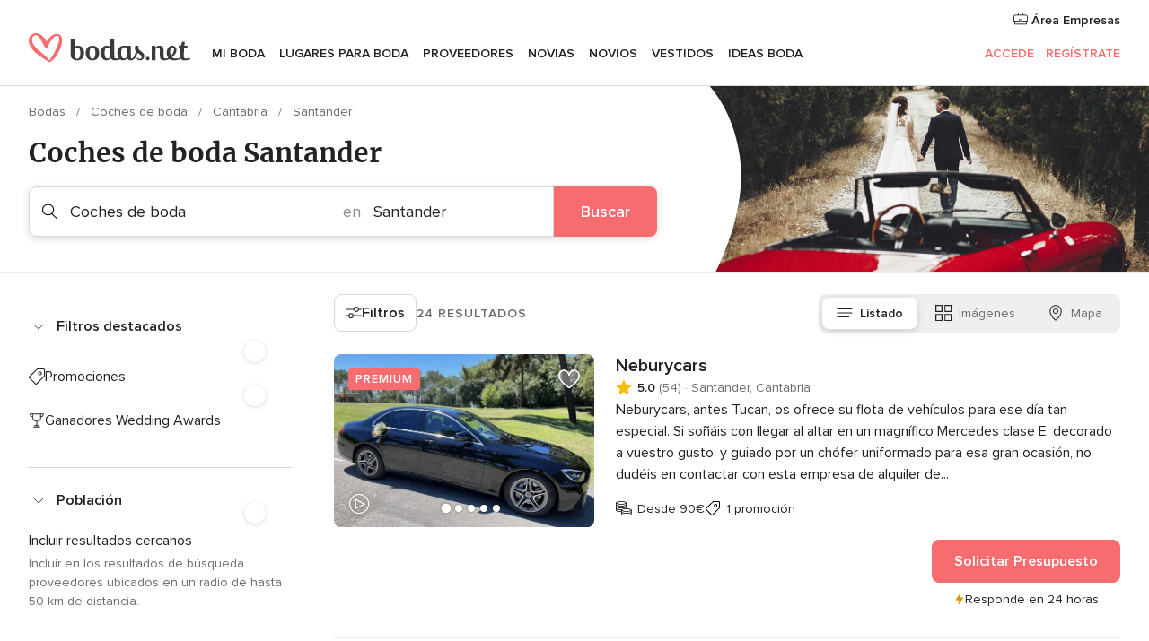

--- FILE ---
content_type: text/html; charset=UTF-8
request_url: https://www.bodas.net/bodas/proveedores/coches-de-boda/cantabria/santander
body_size: 52345
content:
<!DOCTYPE html>
<html lang="es-ES" prefix="og: http://ogp.me/ns#">
<head>
<meta http-equiv="Content-Type" content="text/html; charset=utf-8">
<title>Las 10 mejores empresas de ALQUILER DE COCHES DE BODA en Santander</title>
<meta name="description" content="Las mejores empresas de alquiler de coches de bodas en Santander. Descubre precios baratos de alquiler de coches antiguos y clásicos, limusinas, coches de lujo.">
<meta name="keywords" content="Coches de boda Santander, Coches de boda en Santander, Coches de boda bodas Santander, Coches de boda boda Santander">
<meta name="robots" content="all">
<meta name="distribution" content="global">
<meta name="rating" content="general">
<meta name="pbdate" content="9:41:49 14/01/2026">
<link rel="canonical" href="https://www.bodas.net/bodas/proveedores/coches-de-boda/cantabria/santander">
<link rel="alternate" href="android-app://net.bodas.launcher/bodasnet/m.bodas.net/bodas/proveedores/coches-de-boda/cantabria/santander">
<meta name="viewport" content="width=device-width, initial-scale=1.0">
<meta name="apple-custom-itunes-app" content="app-id=598636207">
<meta name="apple-itunes-app" content="app-id=598636207, app-argument=https://app.appsflyer.com/id598636207?pid=WP-iOS-ES&c=WP-ES-LANDINGS&s=es">
<meta name="google-play-app" content="app-id=net.bodas.launcher">
<link rel="shortcut icon" href="https://www.bodas.net/mobile/assets/img/favicon/favicon.png">
<meta property="fb:pages" content="60558433839" />
<meta property="fb:app_id" content="127038310647837" />
<meta property="og:type" content="website" />
<meta property="og:title" content="Encuentra todo lo que necesitas para tu boda" />
<meta property="og:description" content="Porque sabemos cuánta ilusión tienes puesta en tu boda. Porque queremos ayudarte a organizarla y hacer que sea el momento más feliz de tu vida." />
<meta property="og:image" content="https://cdn1.bodas.net/assets/img/directory/headings/bg_directory-hero-coches.jpg">
<meta property="og:image:secure_url" content="https://cdn1.bodas.net/assets/img/directory/headings/bg_directory-hero-coches.jpg">
<meta property="og:image:alt" content="Encuentra todo lo que necesitas para tu boda">
<meta property="og:url" content="https://www.bodas.net/bodas/proveedores/coches-de-boda/cantabria/santander" />
<meta name="twitter:card" content="summary_large_image" />
<link rel="stylesheet" href="https://www.bodas.net/builds/desktop/css/symfnw-ES171-1-20260114-002_www_m_/WebBundleResponsiveMarketplaceListingBodas.css">
<script>
var internalTrackingService = internalTrackingService || {
triggerSubmit : function() {},
triggerAbandon : function() {},
loaded : false
};
</script>
<script type="text/javascript">
function getCookie (name) {var b = document.cookie.match('(^|;)\\s*' + name + '\\s*=\\s*([^;]+)'); return b ? unescape(b.pop()) : null}
function overrideOneTrustGeo () {
const otgeoCookie = getCookie('otgeo') || '';
const regexp = /^([A-Za-z]+)(?:,([A-Za-z]+))?$/g;
const matches = [...otgeoCookie.matchAll(regexp)][0];
if (matches) {
const countryCode = matches[1];
const stateCode = matches[2];
const geolocationResponse = {
countryCode
};
if (stateCode) {
geolocationResponse.stateCode = stateCode;
}
return {
geolocationResponse
};
}
}
var OneTrust = overrideOneTrustGeo() || undefined;
</script>
<span class="ot-sdk-show-settings" style="display: none"></span>
<script src="https://cdn.cookielaw.org/scripttemplates/otSDKStub.js" data-language="es-ES" data-domain-script="4354ed50-c10d-4696-9216-1186021c8d0c" data-ignore-ga='true' defer></script>
<script>var isCountryCookiesActiveByDefault=false,CONSENT_ANALYTICS_GROUP="C0002",CONSENT_PERSONALIZATION_GROUP="C0003",CONSENT_TARGETED_ADVERTISING_GROUP="C0004",CONSENT_SOCIAL_MEDIA_GROUP="C0005",cookieConsentContent='',hideCookieConsentLayer= '', OptanonAlertBoxClosed='';hideCookieConsentLayer=getCookie('hideCookieConsentLayer');OptanonAlertBoxClosed=getCookie('OptanonAlertBoxClosed');if(hideCookieConsentLayer==="1"||Boolean(OptanonAlertBoxClosed)){cookieConsentContent=queryStringToJSON(getCookie('OptanonConsent')||'');}function getCookie(e){var o=document.cookie.match("(^|;)\\s*"+e+"\\s*=\\s*([^;]+)");return o?unescape(o.pop()):null}function queryStringToJSON(e){var o=e.split("&"),t={};return o.forEach(function(e){e=e.split("="),t[e[0]]=decodeURIComponent(e[1]||"")}),JSON.parse(JSON.stringify(t))}function isCookieGroupAllowed(e){var o=cookieConsentContent.groups;if("string"!=typeof o){if(!isCountryCookiesActiveByDefault && e===CONSENT_ANALYTICS_GROUP && getCookie('hideCookieConsentLayer')==="1"){return true}return isCountryCookiesActiveByDefault;}for(var t=o.split(","),n=0;n<t.length;n++)if(t[n].indexOf(e,0)>=0)return"1"===t[n].split(":")[1];return!1}function userHasAcceptedTheCookies(){var e=document.getElementsByTagName("body")[0],o=document.createEvent("HTMLEvents");cookieConsentContent=queryStringToJSON(getCookie("OptanonConsent")||""),!0===isCookieGroupAllowed(CONSENT_ANALYTICS_GROUP)&&(o.initEvent("analyticsCookiesHasBeenAccepted",!0,!1),e.dispatchEvent(o)),!0===isCookieGroupAllowed(CONSENT_PERSONALIZATION_GROUP)&&(o.initEvent("personalizationCookiesHasBeenAccepted",!0,!1),e.dispatchEvent(o)),!0===isCookieGroupAllowed(CONSENT_TARGETED_ADVERTISING_GROUP)&&(o.initEvent("targetedAdvertisingCookiesHasBeenAccepted",!0,!1),e.dispatchEvent(o)),!0===isCookieGroupAllowed(CONSENT_SOCIAL_MEDIA_GROUP)&&(o.initEvent("socialMediaAdvertisingCookiesHasBeenAccepted",!0,!1),e.dispatchEvent(o))}</script>
<script>
document.getElementsByTagName('body')[0].addEventListener('oneTrustLoaded', function () {
if (OneTrust.GetDomainData()?.ConsentModel?.Name === 'notice only') {
const cookiePolicyLinkSelector = document.querySelectorAll('.ot-sdk-show-settings')
cookiePolicyLinkSelector.forEach((selector) => {
selector.style.display = 'none'
})
}
})
</script>
<script>
function CMP() {
var body = document.getElementsByTagName('body')[0];
var event = document.createEvent('HTMLEvents');
var callbackIAB = (tcData, success) => {
if (success && (tcData.eventStatus === 'tcloaded' || tcData.eventStatus === 'useractioncomplete')) {
window.__tcfapi('removeEventListener', 2, () => {
}, callbackIAB);
if ((typeof window.Optanon !== "undefined" &&
!window.Optanon.GetDomainData().IsIABEnabled) ||
(tcData.gdprApplies &&
typeof window.Optanon !== "undefined" &&
window.Optanon.GetDomainData().IsIABEnabled &&
getCookie('OptanonAlertBoxClosed'))) {
userHasAcceptedTheCookies();
}
if (isCookieGroupAllowed(CONSENT_ANALYTICS_GROUP) !== true) {
event.initEvent('analyticsCookiesHasBeenDenied', true, false);
body.dispatchEvent(event);
}
if (isCookieGroupAllowed(CONSENT_TARGETED_ADVERTISING_GROUP) !== true) {
event.initEvent('targetedAdvertisingCookiesHasBeenDenied', true, false);
body.dispatchEvent(event);
}
if (tcData.gdprApplies && typeof window.Optanon !== "undefined" && window.Optanon.GetDomainData().IsIABEnabled) {
event.initEvent('IABTcDataReady', true, false);
body.dispatchEvent(event);
} else {
event.initEvent('nonIABCountryDataReady', true, false);
body.dispatchEvent(event);
}
}
}
var cnt = 0;
var consentSetInterval = setInterval(function () {
cnt += 1;
if (cnt === 600) {
userHasAcceptedTheCookies();
clearInterval(consentSetInterval);
}
if (typeof window.Optanon !== "undefined" && !window.Optanon.GetDomainData().IsIABEnabled) {
clearInterval(consentSetInterval);
userHasAcceptedTheCookies();
event.initEvent('oneTrustLoaded', true, false);
body.dispatchEvent(event);
event.initEvent('nonIABCountryDataReady', true, false);
body.dispatchEvent(event);
}
if (typeof window.__tcfapi !== "undefined") {
event.initEvent('oneTrustLoaded', true, false);
body.dispatchEvent(event);
clearInterval(consentSetInterval);
window.__tcfapi('addEventListener', 2, callbackIAB);
}
});
}
function OptanonWrapper() {
CMP();
}
</script>
</head><body>
<script>
var gtagScript = function() { var s = document.createElement("script"), el = document.getElementsByTagName("script")[0]; s.defer = true;
s.src = "https://www.googletagmanager.com/gtag/js?id=G-QDLJBX8LD9";
el.parentNode.insertBefore(s, el);}
window.dataLayer = window.dataLayer || [];
const analyticsGroupOpt = isCookieGroupAllowed(CONSENT_ANALYTICS_GROUP) === true;
const targetedAdsOpt = isCookieGroupAllowed(CONSENT_TARGETED_ADVERTISING_GROUP) === true;
const personalizationOpt = isCookieGroupAllowed(CONSENT_PERSONALIZATION_GROUP) === true;
window['gtag_enable_tcf_support'] = true;
document.getElementsByTagName('body')[0].addEventListener('oneTrustLoaded', function () {
gtagScript();
});
function gtag(){dataLayer.push(arguments);}
gtag('js', new Date());
gtag('consent', 'default', {
'analytics_storage': analyticsGroupOpt ? 'granted' : 'denied',
'ad_storage': targetedAdsOpt ? 'granted' : 'denied',
'ad_user_data': targetedAdsOpt ? 'granted' : 'denied',
'ad_user_personalization': targetedAdsOpt ? 'granted' : 'denied',
'functionality_storage': targetedAdsOpt ? 'granted' : 'denied',
'personalization_storage': personalizationOpt ? 'granted' : 'denied',
'security_storage': 'granted'
});
gtag('set', 'ads_data_redaction', !analyticsGroupOpt);
gtag('set', 'allow_ad_personalization_signals', analyticsGroupOpt);
gtag('set', 'allow_google_signals', analyticsGroupOpt);
gtag('set', 'allow_interest_groups', analyticsGroupOpt);
gtag('config', 'G-QDLJBX8LD9', { groups: 'analytics', 'send_page_view': false });
gtag('config', 'AW-1021727564', { groups: 'adwords' });
</script>

<div id="app-apps-download-banner" class="branch-banner-placeholder branchBannerPlaceholder"></div>

<a class="layoutSkipMain" href="#layoutMain">Ir al contenido principal</a>
<header class="layoutHeader">
<span class="layoutHeader__hamburger app-header-menu-toggle">
<i class="svgIcon app-svg-async svgIcon__list-menu "   data-name="_common/list-menu" data-svg="https://cdn1.bodas.net/assets/svg/optimized/_common/list-menu.svg" data-svg-lazyload="1"></i></span>
<a class="layoutHeader__logoAnchor app-analytics-event-click"
href="https://www.bodas.net/">
<img src="https://www.bodas.net/assets/img/logos/gen_logoHeader.svg"   alt="Bodas"  width="180" height="33"   >
</a>
<nav class="layoutHeader__nav app-header-nav">
<ul class="layoutNavMenu app-header-list">
<li class="layoutNavMenu__header">
<i class="svgIcon app-svg-async svgIcon__close layoutNavMenu__itemClose app-header-menu-toggle"   data-name="_common/close" data-svg="https://cdn1.bodas.net/assets/svg/optimized/_common/close.svg" data-svg-lazyload="1"></i>        </li>
<li class="layoutNavMenu__item app-header-menu-item-openSection layoutNavMenu__item--my_wedding ">
<a href="https://www.bodas.net/organizador-bodas"
class="layoutNavMenu__anchor app-header-menu-itemAnchor app-analytics-track-event-click "
data-tracking-section="header" data-tracking-category="Navigation" data-tracking-category-authed="1"
data-tracking-dt="tools"                >
Mi boda                </a>
<i class="svgIcon app-svg-async svgIcon__angleRightBlood layoutNavMenu__anchorArrow"   data-name="_common/angleRightBlood" data-svg="https://cdn1.bodas.net/assets/svg/optimized/_common/angleRightBlood.svg" data-svg-lazyload="1"></i>
<div class="layoutNavMenuTab app-header-menu-itemDropdown">
<div class="layoutNavMenuTab__layout">
<div class="layoutNavMenuTab__header">
<i class="svgIcon app-svg-async svgIcon__angleLeftBlood layoutNavMenuTab__icon app-header-menu-item-closeSection"   data-name="_common/angleLeftBlood" data-svg="https://cdn1.bodas.net/assets/svg/optimized/_common/angleLeftBlood.svg" data-svg-lazyload="1"></i>    <a class="layoutNavMenuTab__title" href="https://www.bodas.net/organizador-bodas">
Mi boda    </a>
<i class="svgIcon app-svg-async svgIcon__close layoutNavMenuTab__iconClose app-header-menu-toggle"   data-name="_common/close" data-svg="https://cdn1.bodas.net/assets/svg/optimized/_common/close.svg" data-svg-lazyload="1"></i></div>
<div class="layoutNavMenuTabMyWedding">
<div class="layoutNavMenuTabMyWeddingList">
<a class="layoutNavMenuTabMyWedding__title" href="https://www.bodas.net/organizador-bodas">
Mi organizador de boda        </a>
<ul class="layoutNavMenuTabMyWeddingList__content ">
<li class="layoutNavMenuTabMyWeddingList__item layoutNavMenuTabMyWeddingList__item--viewAll">
<a href="https://www.bodas.net/organizador-bodas">Ver todo</a>
</li>
<li class="layoutNavMenuTabMyWeddingList__item "
>
<a href="https://www.bodas.net/agenda-tareas-boda">
<i class="svgIcon app-svg-async svgIcon__checklist layoutNavMenuTabMyWeddingList__itemIcon"   data-name="tools/categories/checklist" data-svg="https://cdn1.bodas.net/assets/svg/optimized/tools/categories/checklist.svg" data-svg-lazyload="1"></i>                        Agenda                    </a>
</li>
<li class="layoutNavMenuTabMyWeddingList__item "
>
<a href="https://www.bodas.net/lista-invitados-boda">
<i class="svgIcon app-svg-async svgIcon__guests layoutNavMenuTabMyWeddingList__itemIcon"   data-name="tools/categories/guests" data-svg="https://cdn1.bodas.net/assets/svg/optimized/tools/categories/guests.svg" data-svg-lazyload="1"></i>                        Invitados                    </a>
</li>
<li class="layoutNavMenuTabMyWeddingList__item "
>
<a href="https://www.bodas.net/organizador-mesas-boda">
<i class="svgIcon app-svg-async svgIcon__tables layoutNavMenuTabMyWeddingList__itemIcon"   data-name="tools/categories/tables" data-svg="https://cdn1.bodas.net/assets/svg/optimized/tools/categories/tables.svg" data-svg-lazyload="1"></i>                        Mesas                    </a>
</li>
<li class="layoutNavMenuTabMyWeddingList__item "
>
<a href="https://www.bodas.net/presupuestador-boda">
<i class="svgIcon app-svg-async svgIcon__budget layoutNavMenuTabMyWeddingList__itemIcon"   data-name="tools/categories/budget" data-svg="https://cdn1.bodas.net/assets/svg/optimized/tools/categories/budget.svg" data-svg-lazyload="1"></i>                        Presupuestador                    </a>
</li>
<li class="layoutNavMenuTabMyWeddingList__item "
>
<a href="https://www.bodas.net/mis-proveedores-boda">
<i class="svgIcon app-svg-async svgIcon__vendors layoutNavMenuTabMyWeddingList__itemIcon"   data-name="tools/categories/vendors" data-svg="https://cdn1.bodas.net/assets/svg/optimized/tools/categories/vendors.svg" data-svg-lazyload="1"></i>                        Proveedores                    </a>
</li>
<li class="layoutNavMenuTabMyWeddingList__item "
>
<a href="https://www.bodas.net/mis-vestidos-novia">
<i class="svgIcon app-svg-async svgIcon__dresses layoutNavMenuTabMyWeddingList__itemIcon"   data-name="tools/categories/dresses" data-svg="https://cdn1.bodas.net/assets/svg/optimized/tools/categories/dresses.svg" data-svg-lazyload="1"></i>                        Vestidos                    </a>
</li>
<li class="layoutNavMenuTabMyWeddingList__item "
>
<a href="https://www.bodas.net/website/index.php?actionReferrer=8">
<i class="svgIcon app-svg-async svgIcon__website layoutNavMenuTabMyWeddingList__itemIcon"   data-name="tools/categories/website" data-svg="https://cdn1.bodas.net/assets/svg/optimized/tools/categories/website.svg" data-svg-lazyload="1"></i>                        Web de boda                    </a>
</li>
<li class="layoutNavMenuTabMyWeddingList__item app-analytics-track-event-click"
data-tracking-category="Navigation"
data-tracking-section="header_venues"
data-tracking-dt="contest"
>
<a href="https://www.bodas.net/sorteo">
<i class="svgIcon app-svg-async svgIcon__contest layoutNavMenuTabMyWeddingList__itemIcon"   data-name="tools/categories/contest" data-svg="https://cdn1.bodas.net/assets/svg/optimized/tools/categories/contest.svg" data-svg-lazyload="1"></i>                        Sorteo                    </a>
</li>
</ul>
</div>
<div class="layoutNavMenuTabMyWeddingBanners">
<div class="layoutNavMenuBannerBox app-header-menu-banner app-link "
data-href="https://www.bodas.net/app-bodas"
>
<div class="layoutNavMenuBannerBox__content">
<p class="layoutNavMenuBannerBox__title">Descárgate la app</p>
<span class="layoutNavMenuBannerBox__subtitle">Organiza tu boda donde y cuando quieras</span>
</div>
<img data-src="https://www.bodas.net/assets/img/logos/square-icon.svg"  class="lazyload layoutNavMenuBannerBox__icon" alt="Icono de app"  width="60" height="60"  >
</div>
<div class="layoutNavMenuBannerBox app-header-menu-banner app-link "
data-href="https://www.bodas.net/album-boda-wedshoots"
>
<div class="layoutNavMenuBannerBox__content">
<a class="layoutNavMenuBannerBox__title" href="https://www.bodas.net/album-boda-wedshoots">Wedshoots</a>
<span class="layoutNavMenuBannerBox__subtitle">Todas las fotos de tus invitados recopiladas en un álbum</span>
</div>
<img data-src="https://www.bodas.net/assets/img/wedshoots/ico_wedshoots.svg"  class="lazyload layoutNavMenuBannerBox__icon" alt="Icono de Wedshoots"  width="60" height="60"  >
</div>
</div>
</div>    </div>
</div>
</li>
<li class="layoutNavMenu__item app-header-menu-item-openSection layoutNavMenu__item--venues ">
<a href="https://www.bodas.net/bodas/banquetes"
class="layoutNavMenu__anchor app-header-menu-itemAnchor app-analytics-track-event-click "
data-tracking-section="header" data-tracking-category="Navigation" data-tracking-category-authed="1"
data-tracking-dt="venues"                >
Lugares para Boda                </a>
<i class="svgIcon app-svg-async svgIcon__angleRightBlood layoutNavMenu__anchorArrow"   data-name="_common/angleRightBlood" data-svg="https://cdn1.bodas.net/assets/svg/optimized/_common/angleRightBlood.svg" data-svg-lazyload="1"></i>
<div class="layoutNavMenuTab app-header-menu-itemDropdown">
<div class="layoutNavMenuTab__layout">
<div class="layoutNavMenuTab__header">
<i class="svgIcon app-svg-async svgIcon__angleLeftBlood layoutNavMenuTab__icon app-header-menu-item-closeSection"   data-name="_common/angleLeftBlood" data-svg="https://cdn1.bodas.net/assets/svg/optimized/_common/angleLeftBlood.svg" data-svg-lazyload="1"></i>    <a class="layoutNavMenuTab__title" href="https://www.bodas.net/bodas/banquetes">
Lugares para Boda    </a>
<i class="svgIcon app-svg-async svgIcon__close layoutNavMenuTab__iconClose app-header-menu-toggle"   data-name="_common/close" data-svg="https://cdn1.bodas.net/assets/svg/optimized/_common/close.svg" data-svg-lazyload="1"></i></div>
<div class="layoutNavMenuTabVenues">
<div class="layoutNavMenuTabVenues__categories">
<div class="layoutNavMenuTabVenuesList">
<a class="layoutNavMenuTabVenues__title"
href="https://www.bodas.net/bodas/banquetes">
Lugares para Boda            </a>
<ul class="layoutNavMenuTabVenuesList__content">
<li class="layoutNavMenuTabVenuesList__item layoutNavMenuTabVenuesList__item--viewAll">
<a href="https://www.bodas.net/bodas/banquetes">Ver todo</a>
</li>
<li class="layoutNavMenuTabVenuesList__item">
<a href="https://www.bodas.net/bodas/banquetes/fincas">
Fincas                        </a>
</li>
<li class="layoutNavMenuTabVenuesList__item">
<a href="https://www.bodas.net/bodas/banquetes/masias">
Masías                        </a>
</li>
<li class="layoutNavMenuTabVenuesList__item">
<a href="https://www.bodas.net/bodas/banquetes/hoteles">
Hoteles                        </a>
</li>
<li class="layoutNavMenuTabVenuesList__item">
<a href="https://www.bodas.net/bodas/banquetes/restaurantes">
Restaurantes                        </a>
</li>
<li class="layoutNavMenuTabVenuesList__item">
<a href="https://www.bodas.net/bodas/banquetes/salones-de-boda">
Salones de Boda                        </a>
</li>
<li class="layoutNavMenuTabVenuesList__item">
<a href="https://www.bodas.net/bodas/banquetes/castillos">
Castillos                        </a>
</li>
<li class="layoutNavMenuTabVenuesList__item">
<a href="https://www.bodas.net/bodas/banquetes/cortijos">
Cortijos                        </a>
</li>
<li class="layoutNavMenuTabVenuesList__item">
<a href="https://www.bodas.net/bodas/banquetes/haciendas">
Haciendas                        </a>
</li>
<li class="layoutNavMenuTabVenuesList__item">
<a href="https://www.bodas.net/bodas/banquetes/bodegas">
Bodegas                        </a>
</li>
<li class="layoutNavMenuTabVenuesList__item">
<a href="https://www.bodas.net/bodas/banquetes/espacios-singulares">
Espacios Singulares                        </a>
</li>
<li class="layoutNavMenuTabVenuesList__item">
<a href="https://www.bodas.net/bodas/banquetes/bodas-en-la-playa">
Bodas en la playa                        </a>
</li>
<li class="layoutNavMenuTabVenuesList__item layoutNavMenuTabVenuesList__item--highlight">
<a href="https://www.bodas.net/promociones/banquetes">
Promociones                        </a>
</li>
</ul>
</div>
</div>
<div class="layoutNavMenuTabVenuesBanners">
<div class="layoutNavMenuBannerBox app-header-menu-banner app-link app-analytics-track-event-click"
data-href="https://www.bodas.net/destination-wedding"
data-tracking-section=header_venues                      data-tracking-category=Navigation                      data-tracking-dt=destination_weddings         >
<div class="layoutNavMenuBannerBox__content">
<p class="layoutNavMenuBannerBox__title">Destination Weddings</p>
<span class="layoutNavMenuBannerBox__subtitle">Cásate en el país que siempre has soñado.</span>
</div>
<img class="svgIcon svgIcon__plane_destination layoutNavMenuBannerBox__icon lazyload" data-src="https://cdn1.bodas.net/assets/svg/original/illustration/plane_destination.svg"  alt="illustration plane destination" width="56" height="56" >    </div>
<div class="layoutNavMenuBannerBox app-header-menu-banner app-link app-analytics-track-event-click"
data-href="https://www.bodas.net/sorteo"
data-tracking-section=header_venues                      data-tracking-category=Navigation                      data-tracking-dt=contest         >
<div class="layoutNavMenuBannerBox__content">
<p class="layoutNavMenuBannerBox__title">Gana 5.000&euro;</p>
<span class="layoutNavMenuBannerBox__subtitle">Participa en la 159ª edición del sorteo de Bodas.net</span>
</div>
<img class="svgIcon svgIcon__stars layoutNavMenuBannerBox__icon lazyload" data-src="https://cdn1.bodas.net/assets/svg/original/illustration/stars.svg"  alt="illustration stars" width="56" height="56" >    </div>
</div>
</div>
</div>
</div>
</li>
<li class="layoutNavMenu__item app-header-menu-item-openSection layoutNavMenu__item--vendors ">
<a href="https://www.bodas.net/bodas/proveedores"
class="layoutNavMenu__anchor app-header-menu-itemAnchor app-analytics-track-event-click "
data-tracking-section="header" data-tracking-category="Navigation" data-tracking-category-authed="1"
data-tracking-dt="vendors"                >
Proveedores                </a>
<i class="svgIcon app-svg-async svgIcon__angleRightBlood layoutNavMenu__anchorArrow"   data-name="_common/angleRightBlood" data-svg="https://cdn1.bodas.net/assets/svg/optimized/_common/angleRightBlood.svg" data-svg-lazyload="1"></i>
<div class="layoutNavMenuTab app-header-menu-itemDropdown">
<div class="layoutNavMenuTab__layout">
<div class="layoutNavMenuTab__header">
<i class="svgIcon app-svg-async svgIcon__angleLeftBlood layoutNavMenuTab__icon app-header-menu-item-closeSection"   data-name="_common/angleLeftBlood" data-svg="https://cdn1.bodas.net/assets/svg/optimized/_common/angleLeftBlood.svg" data-svg-lazyload="1"></i>    <a class="layoutNavMenuTab__title" href="https://www.bodas.net/bodas/proveedores">
Proveedores    </a>
<i class="svgIcon app-svg-async svgIcon__close layoutNavMenuTab__iconClose app-header-menu-toggle"   data-name="_common/close" data-svg="https://cdn1.bodas.net/assets/svg/optimized/_common/close.svg" data-svg-lazyload="1"></i></div>
<div class="layoutNavMenuTabVendors">
<div class="layoutNavMenuTabVendors__content">
<div class="layoutNavMenuTabVendorsList">
<a class="layoutNavMenuTabVendors__title" href="https://www.bodas.net/bodas/proveedores">
Empieza a contratar tus proveedores            </a>
<ul class="layoutNavMenuTabVendorsList__content">
<li class="layoutNavMenuTabVendorsList__item layoutNavMenuTabVendorsList__item--viewAll">
<a href="https://www.bodas.net/bodas/proveedores">Ver todo</a>
</li>
<li class="layoutNavMenuTabVendorsList__item">
<i class="svgIcon app-svg-async svgIcon__categPhoto layoutNavMenuTabVendorsList__itemIcon"   data-name="vendors/categories/categPhoto" data-svg="https://cdn1.bodas.net/assets/svg/optimized/vendors/categories/categPhoto.svg" data-svg-lazyload="1"></i>                        <a href="https://www.bodas.net/bodas/proveedores/fotografos">
Fotógrafos                        </a>
</li>
<li class="layoutNavMenuTabVendorsList__item">
<i class="svgIcon app-svg-async svgIcon__categVideo layoutNavMenuTabVendorsList__itemIcon"   data-name="vendors/categories/categVideo" data-svg="https://cdn1.bodas.net/assets/svg/optimized/vendors/categories/categVideo.svg" data-svg-lazyload="1"></i>                        <a href="https://www.bodas.net/bodas/proveedores/video">
Vídeo                        </a>
</li>
<li class="layoutNavMenuTabVendorsList__item">
<i class="svgIcon app-svg-async svgIcon__categMusic layoutNavMenuTabVendorsList__itemIcon"   data-name="vendors/categories/categMusic" data-svg="https://cdn1.bodas.net/assets/svg/optimized/vendors/categories/categMusic.svg" data-svg-lazyload="1"></i>                        <a href="https://www.bodas.net/bodas/proveedores/musica">
Música                        </a>
</li>
<li class="layoutNavMenuTabVendorsList__item">
<i class="svgIcon app-svg-async svgIcon__categCatering layoutNavMenuTabVendorsList__itemIcon"   data-name="vendors/categories/categCatering" data-svg="https://cdn1.bodas.net/assets/svg/optimized/vendors/categories/categCatering.svg" data-svg-lazyload="1"></i>                        <a href="https://www.bodas.net/bodas/proveedores/catering">
Catering                        </a>
</li>
<li class="layoutNavMenuTabVendorsList__item">
<i class="svgIcon app-svg-async svgIcon__categRental layoutNavMenuTabVendorsList__itemIcon"   data-name="vendors/categories/categRental" data-svg="https://cdn1.bodas.net/assets/svg/optimized/vendors/categories/categRental.svg" data-svg-lazyload="1"></i>                        <a href="https://www.bodas.net/bodas/proveedores/coches-de-boda">
Coches de boda                        </a>
</li>
<li class="layoutNavMenuTabVendorsList__item">
<i class="svgIcon app-svg-async svgIcon__categTransport layoutNavMenuTabVendorsList__itemIcon"   data-name="vendors/categories/categTransport" data-svg="https://cdn1.bodas.net/assets/svg/optimized/vendors/categories/categTransport.svg" data-svg-lazyload="1"></i>                        <a href="https://www.bodas.net/bodas/proveedores/autobuses">
Autobuses                        </a>
</li>
<li class="layoutNavMenuTabVendorsList__item">
<i class="svgIcon app-svg-async svgIcon__categFlower layoutNavMenuTabVendorsList__itemIcon"   data-name="vendors/categories/categFlower" data-svg="https://cdn1.bodas.net/assets/svg/optimized/vendors/categories/categFlower.svg" data-svg-lazyload="1"></i>                        <a href="https://www.bodas.net/bodas/proveedores/floristerias">
Floristerías                        </a>
</li>
<li class="layoutNavMenuTabVendorsList__item">
<i class="svgIcon app-svg-async svgIcon__categInvite layoutNavMenuTabVendorsList__itemIcon"   data-name="vendors/categories/categInvite" data-svg="https://cdn1.bodas.net/assets/svg/optimized/vendors/categories/categInvite.svg" data-svg-lazyload="1"></i>                        <a href="https://www.bodas.net/bodas/proveedores/invitaciones-de-boda">
Invitaciones de boda                        </a>
</li>
<li class="layoutNavMenuTabVendorsList__item">
<i class="svgIcon app-svg-async svgIcon__categGift layoutNavMenuTabVendorsList__itemIcon"   data-name="vendors/categories/categGift" data-svg="https://cdn1.bodas.net/assets/svg/optimized/vendors/categories/categGift.svg" data-svg-lazyload="1"></i>                        <a href="https://www.bodas.net/bodas/proveedores/detalles-de-bodas">
Detalles de bodas                        </a>
</li>
<li class="layoutNavMenuTabVendorsList__item">
<i class="svgIcon app-svg-async svgIcon__categPlane layoutNavMenuTabVendorsList__itemIcon"   data-name="vendors/categories/categPlane" data-svg="https://cdn1.bodas.net/assets/svg/optimized/vendors/categories/categPlane.svg" data-svg-lazyload="1"></i>                        <a href="https://www.bodas.net/bodas/proveedores/viaje-de-novios">
Viaje de novios                        </a>
</li>
</ul>
</div>
<div class="layoutNavMenuTabVendorsListOthers">
<p class="layoutNavMenuTabVendorsListOthers__subtitle">Otras categorías</p>
<ul class="layoutNavMenuTabVendorsListOthers__container">
<li class="layoutNavMenuTabVendorsListOthers__item">
<a href="https://www.bodas.net/bodas/proveedores/mobiliario">
Mobiliario                        </a>
</li>
<li class="layoutNavMenuTabVendorsListOthers__item">
<a href="https://www.bodas.net/bodas/proveedores/carpas">
Carpas                        </a>
</li>
<li class="layoutNavMenuTabVendorsListOthers__item">
<a href="https://www.bodas.net/bodas/proveedores/animacion">
Animación                        </a>
</li>
<li class="layoutNavMenuTabVendorsListOthers__item">
<a href="https://www.bodas.net/bodas/proveedores/decoracion-para-bodas">
Decoración para bodas                        </a>
</li>
<li class="layoutNavMenuTabVendorsListOthers__item">
<a href="https://www.bodas.net/bodas/proveedores/listas-de-boda">
Listas de boda                        </a>
</li>
<li class="layoutNavMenuTabVendorsListOthers__item">
<a href="https://www.bodas.net/bodas/proveedores/organizacion-bodas">
Organización Bodas                        </a>
</li>
<li class="layoutNavMenuTabVendorsListOthers__item">
<a href="https://www.bodas.net/bodas/proveedores/tartas-de-boda">
Tartas de boda                        </a>
</li>
<li class="layoutNavMenuTabVendorsListOthers__item">
<a href="https://www.bodas.net/bodas/proveedores/food-truck-y-mesas-dulces">
Food truck y mesas dulces                        </a>
</li>
<li class="layoutNavMenuTabVendorsListOthers__deals">
<a href="https://www.bodas.net/promociones/proveedores">
Promociones                        </a>
</li>
</ul>
</div>
</div>
<div class="layoutNavMenuTabVendorsBanners">
<div class="layoutNavMenuBannerBox app-header-menu-banner app-link app-analytics-track-event-click"
data-href="https://www.bodas.net/destination-wedding"
data-tracking-section=header_vendors                      data-tracking-category=Navigation                      data-tracking-dt=destination_weddings         >
<div class="layoutNavMenuBannerBox__content">
<p class="layoutNavMenuBannerBox__title">Destination Weddings</p>
<span class="layoutNavMenuBannerBox__subtitle">Cásate en el país que siempre has soñado.</span>
</div>
<img class="svgIcon svgIcon__plane_destination layoutNavMenuBannerBox__icon lazyload" data-src="https://cdn1.bodas.net/assets/svg/original/illustration/plane_destination.svg"  alt="illustration plane destination" width="56" height="56" >    </div>
<div class="layoutNavMenuBannerBox app-header-menu-banner app-link app-analytics-track-event-click"
data-href="https://www.bodas.net/sorteo"
data-tracking-section=header_vendors                      data-tracking-category=Navigation                      data-tracking-dt=contest         >
<div class="layoutNavMenuBannerBox__content">
<p class="layoutNavMenuBannerBox__title">Gana 5.000&euro;</p>
<span class="layoutNavMenuBannerBox__subtitle">Participa en la 159ª edición del sorteo de Bodas.net</span>
</div>
<img class="svgIcon svgIcon__stars layoutNavMenuBannerBox__icon lazyload" data-src="https://cdn1.bodas.net/assets/svg/original/illustration/stars.svg"  alt="illustration stars" width="56" height="56" >    </div>
</div>
<div class="layoutNavMenuTabVendorsOtherTabs">
<div class="layoutNavMenuTabVendorsBride">
<p class="layoutNavMenuTabVendorsOtherTabs__subtitle">Novias</p>
<ul class="layoutNavMenuTabVendorsOtherTabsList">
<li class="layoutNavMenuTabVendorsOtherTabsList__item">
<a href="https://www.bodas.net/bodas/novias/talleres-de-novia">
Talleres de novia                                </a>
</li>
<li class="layoutNavMenuTabVendorsOtherTabsList__item">
<a href="https://www.bodas.net/bodas/novias/tiendas-de-novia">
Tiendas de novia                                </a>
</li>
<li class="layoutNavMenuTabVendorsOtherTabsList__item">
<a href="https://www.bodas.net/bodas/novias/complementos-novia">
Complementos novia                                </a>
</li>
<li class="layoutNavMenuTabVendorsOtherTabsList__item">
<a href="https://www.bodas.net/bodas/novias/joyeria">
Joyería                                </a>
</li>
<li class="layoutNavMenuTabVendorsOtherTabsList__item">
<a href="https://www.bodas.net/bodas/novias/belleza-novias">
Belleza Novias                                </a>
</li>
<li class="layoutNavMenuTabVendorsOtherTabsList__item">
<a href="https://www.bodas.net/bodas/novias/trajes-fiesta">
Trajes fiesta                                </a>
</li>
<li class="layoutNavMenuTabVendorsOtherTabsList__item">
<a href="https://www.bodas.net/bodas/novias/trajes-madrina">
Trajes madrina                                </a>
</li>
<li class="layoutNavMenuTabVendorsOtherTabsList__item">
<a href="https://www.bodas.net/bodas/novias/vestidos-de-arras">
Vestidos de arras                                </a>
</li>
<li class="layoutNavMenuTabVendorsOtherTabsList__item layoutNavMenuTabVendorsOtherTabsList__item--deals">
<a href="https://www.bodas.net/promociones/novias">
Promociones                            </a>
</li>
</ul>
</div>
<div class="layoutNavMenuTabVendorsGrooms">
<p class="layoutNavMenuTabVendorsOtherTabs__subtitle">Novios</p>
<ul class="layoutNavMenuTabVendorsOtherTabsList">
<li class="layoutNavMenuTabVendorsOtherTabsList__item">
<a href="https://www.bodas.net/bodas/novios/trajes-novio">
Trajes novio                                </a>
</li>
<li class="layoutNavMenuTabVendorsOtherTabsList__item">
<a href="https://www.bodas.net/bodas/novios/alquiler-trajes">
Alquiler Trajes                                </a>
</li>
<li class="layoutNavMenuTabVendorsOtherTabsList__item">
<a href="https://www.bodas.net/bodas/novios/complementos-novio">
Complementos novio                                </a>
</li>
<li class="layoutNavMenuTabVendorsOtherTabsList__item">
<a href="https://www.bodas.net/bodas/novios/cuidado-masculino">
Cuidado masculino                                </a>
</li>
<li class="layoutNavMenuTabVendorsOtherTabsList__item layoutNavMenuTabVendorsOtherTabsList__item--deals">
<a href="https://www.bodas.net/promociones/novios">
Promociones                            </a>
</li>
</ul>
</div>
</div>
</div>    </div>
</div>
</li>
<li class="layoutNavMenu__item app-header-menu-item-openSection layoutNavMenu__item--brides ">
<a href="https://www.bodas.net/bodas/novias"
class="layoutNavMenu__anchor app-header-menu-itemAnchor app-analytics-track-event-click "
data-tracking-section="header" data-tracking-category="Navigation" data-tracking-category-authed="1"
>
Novias                </a>
<i class="svgIcon app-svg-async svgIcon__angleRightBlood layoutNavMenu__anchorArrow"   data-name="_common/angleRightBlood" data-svg="https://cdn1.bodas.net/assets/svg/optimized/_common/angleRightBlood.svg" data-svg-lazyload="1"></i>
<div class="layoutNavMenuTab app-header-menu-itemDropdown">
<div class="layoutNavMenuTab__layout">
<div class="layoutNavMenuTab__header">
<i class="svgIcon app-svg-async svgIcon__angleLeftBlood layoutNavMenuTab__icon app-header-menu-item-closeSection"   data-name="_common/angleLeftBlood" data-svg="https://cdn1.bodas.net/assets/svg/optimized/_common/angleLeftBlood.svg" data-svg-lazyload="1"></i>    <a class="layoutNavMenuTab__title" href="https://www.bodas.net/bodas/novias">
Novias    </a>
<i class="svgIcon app-svg-async svgIcon__close layoutNavMenuTab__iconClose app-header-menu-toggle"   data-name="_common/close" data-svg="https://cdn1.bodas.net/assets/svg/optimized/_common/close.svg" data-svg-lazyload="1"></i></div>
<div class="layoutNavMenuTabBridesGrooms">
<div class="layoutNavMenuTabBridesGroomsList">
<a class="layoutNavMenuTabBridesGrooms__title" href="https://www.bodas.net/bodas/novias">
Novias        </a>
<ul class="layoutNavMenuTabBridesGroomsList__content">
<li class="layoutNavMenuTabBridesGroomsList__item layoutNavMenuTabBridesGroomsList__item--viewAll">
<a href="https://www.bodas.net/bodas/novias">Ver todo</a>
</li>
<li class="layoutNavMenuTabBridesGroomsList__item">
<a href="https://www.bodas.net/bodas/novias/talleres-de-novia">
Talleres de novia                    </a>
</li>
<li class="layoutNavMenuTabBridesGroomsList__item">
<a href="https://www.bodas.net/bodas/novias/tiendas-de-novia">
Tiendas de novia                    </a>
</li>
<li class="layoutNavMenuTabBridesGroomsList__item">
<a href="https://www.bodas.net/bodas/novias/complementos-novia">
Complementos novia                    </a>
</li>
<li class="layoutNavMenuTabBridesGroomsList__item">
<a href="https://www.bodas.net/bodas/novias/joyeria">
Joyería                    </a>
</li>
<li class="layoutNavMenuTabBridesGroomsList__item">
<a href="https://www.bodas.net/bodas/novias/belleza-novias">
Belleza Novias                    </a>
</li>
<li class="layoutNavMenuTabBridesGroomsList__item">
<a href="https://www.bodas.net/bodas/novias/trajes-fiesta">
Trajes fiesta                    </a>
</li>
<li class="layoutNavMenuTabBridesGroomsList__item">
<a href="https://www.bodas.net/bodas/novias/trajes-madrina">
Trajes madrina                    </a>
</li>
<li class="layoutNavMenuTabBridesGroomsList__item">
<a href="https://www.bodas.net/bodas/novias/vestidos-de-arras">
Vestidos de arras                    </a>
</li>
<li class="layoutNavMenuTabBridesGroomsList__item layoutNavMenuTabBridesGroomsList__item--highlight">
<a href="https://www.bodas.net/promociones/novias">
Promociones                </a>
</li>
</ul>
</div>
<div class="layoutNavMenuTabBridesGroomsBanner">
<div class="layoutNavMenuBannerBox app-header-menu-banner app-link "
data-href="https://www.bodas.net/vestidos-novias"
>
<div class="layoutNavMenuBannerBox__content">
<p class="layoutNavMenuBannerBox__title">Catálogo de vestidos</p>
<span class="layoutNavMenuBannerBox__subtitle">Elige el tuyo y encuentra tu tienda más cercana.</span>
</div>
<img class="svgIcon svgIcon__dress layoutNavMenuBannerBox__icon lazyload" data-src="https://cdn1.bodas.net/assets/svg/original/illustration/dress.svg"  alt="illustration dress" width="56" height="56" >    </div>
</div>
</div>    </div>
</div>
</li>
<li class="layoutNavMenu__item app-header-menu-item-openSection layoutNavMenu__item--grooms ">
<a href="https://www.bodas.net/bodas/novios"
class="layoutNavMenu__anchor app-header-menu-itemAnchor app-analytics-track-event-click "
data-tracking-section="header" data-tracking-category="Navigation" data-tracking-category-authed="1"
>
Novios                </a>
<i class="svgIcon app-svg-async svgIcon__angleRightBlood layoutNavMenu__anchorArrow"   data-name="_common/angleRightBlood" data-svg="https://cdn1.bodas.net/assets/svg/optimized/_common/angleRightBlood.svg" data-svg-lazyload="1"></i>
<div class="layoutNavMenuTab app-header-menu-itemDropdown">
<div class="layoutNavMenuTab__layout">
<div class="layoutNavMenuTab__header">
<i class="svgIcon app-svg-async svgIcon__angleLeftBlood layoutNavMenuTab__icon app-header-menu-item-closeSection"   data-name="_common/angleLeftBlood" data-svg="https://cdn1.bodas.net/assets/svg/optimized/_common/angleLeftBlood.svg" data-svg-lazyload="1"></i>    <a class="layoutNavMenuTab__title" href="https://www.bodas.net/bodas/novios">
Novios    </a>
<i class="svgIcon app-svg-async svgIcon__close layoutNavMenuTab__iconClose app-header-menu-toggle"   data-name="_common/close" data-svg="https://cdn1.bodas.net/assets/svg/optimized/_common/close.svg" data-svg-lazyload="1"></i></div>
<div class="layoutNavMenuTabBridesGrooms">
<div class="layoutNavMenuTabBridesGroomsList">
<a class="layoutNavMenuTabBridesGrooms__title" href="https://www.bodas.net/bodas/novios">
Novios        </a>
<ul class="layoutNavMenuTabBridesGroomsList__content">
<li class="layoutNavMenuTabBridesGroomsList__item layoutNavMenuTabBridesGroomsList__item--viewAll">
<a href="https://www.bodas.net/bodas/novios">Ver todo</a>
</li>
<li class="layoutNavMenuTabBridesGroomsList__item">
<a href="https://www.bodas.net/bodas/novios/trajes-novio">
Trajes novio                    </a>
</li>
<li class="layoutNavMenuTabBridesGroomsList__item">
<a href="https://www.bodas.net/bodas/novios/alquiler-trajes">
Alquiler Trajes                    </a>
</li>
<li class="layoutNavMenuTabBridesGroomsList__item">
<a href="https://www.bodas.net/bodas/novios/complementos-novio">
Complementos novio                    </a>
</li>
<li class="layoutNavMenuTabBridesGroomsList__item">
<a href="https://www.bodas.net/bodas/novios/cuidado-masculino">
Cuidado masculino                    </a>
</li>
<li class="layoutNavMenuTabBridesGroomsList__item layoutNavMenuTabBridesGroomsList__item--highlight">
<a href="https://www.bodas.net/promociones/novios">
Promociones                </a>
</li>
</ul>
</div>
<div class="layoutNavMenuTabBridesGroomsBanner">
<div class="layoutNavMenuBannerBox app-header-menu-banner app-link "
data-href="https://www.bodas.net/trajes-novio"
>
<div class="layoutNavMenuBannerBox__content">
<p class="layoutNavMenuBannerBox__title">Catálogo de trajes</p>
<span class="layoutNavMenuBannerBox__subtitle">Elige el tuyo y encuentra tu tienda más cercana.</span>
</div>
<img class="svgIcon svgIcon__bowtie_blue layoutNavMenuBannerBox__icon lazyload" data-src="https://cdn1.bodas.net/assets/svg/original/illustration/bowtie_blue.svg"  alt="illustration bowtie blue" width="56" height="56" >    </div>
</div>
</div>    </div>
</div>
</li>
<li class="layoutNavMenu__item app-header-menu-item-openSection layoutNavMenu__item--dresses ">
<a href="https://www.bodas.net/vestidos-novias"
class="layoutNavMenu__anchor app-header-menu-itemAnchor app-analytics-track-event-click "
data-tracking-section="header" data-tracking-category="Navigation" data-tracking-category-authed="1"
data-tracking-dt="dresses"                >
Vestidos                </a>
<i class="svgIcon app-svg-async svgIcon__angleRightBlood layoutNavMenu__anchorArrow"   data-name="_common/angleRightBlood" data-svg="https://cdn1.bodas.net/assets/svg/optimized/_common/angleRightBlood.svg" data-svg-lazyload="1"></i>
<div class="layoutNavMenuTab app-header-menu-itemDropdown">
<div class="layoutNavMenuTab__layout">
<div class="layoutNavMenuTab__header">
<i class="svgIcon app-svg-async svgIcon__angleLeftBlood layoutNavMenuTab__icon app-header-menu-item-closeSection"   data-name="_common/angleLeftBlood" data-svg="https://cdn1.bodas.net/assets/svg/optimized/_common/angleLeftBlood.svg" data-svg-lazyload="1"></i>    <a class="layoutNavMenuTab__title" href="https://www.bodas.net/vestidos-novias">
Vestidos    </a>
<i class="svgIcon app-svg-async svgIcon__close layoutNavMenuTab__iconClose app-header-menu-toggle"   data-name="_common/close" data-svg="https://cdn1.bodas.net/assets/svg/optimized/_common/close.svg" data-svg-lazyload="1"></i></div>
<div class="layoutNavMenuTabDresses">
<div class="layoutNavMenuTabDressesList">
<a class="layoutNavMenuTabDresses__title" href="https://www.bodas.net/vestidos-novias">
Lo último en moda nupcial        </a>
<ul class="layoutNavMenuTabDressesList__content">
<li class="layoutNavMenuTabDressesList__item layoutNavMenuTabDressesList__item--viewAll">
<a href="https://www.bodas.net/vestidos-novias">Ver todo</a>
</li>
<li class="layoutNavMenuTabDressesList__item">
<a href="https://www.bodas.net/vestidos-novias" class="layoutNavMenuTabDressesList__Link">
<i class="svgIcon app-svg-async svgIcon__bride-dress layoutNavMenuTabDressesList__itemIcon"   data-name="dresses/categories/bride-dress" data-svg="https://cdn1.bodas.net/assets/svg/optimized/dresses/categories/bride-dress.svg" data-svg-lazyload="1"></i>                        Novia                    </a>
</li>
<li class="layoutNavMenuTabDressesList__item">
<a href="https://www.bodas.net/trajes-novio" class="layoutNavMenuTabDressesList__Link">
<i class="svgIcon app-svg-async svgIcon__suit layoutNavMenuTabDressesList__itemIcon"   data-name="dresses/categories/suit" data-svg="https://cdn1.bodas.net/assets/svg/optimized/dresses/categories/suit.svg" data-svg-lazyload="1"></i>                        Novio                    </a>
</li>
<li class="layoutNavMenuTabDressesList__item">
<a href="https://www.bodas.net/vestidos-fiesta" class="layoutNavMenuTabDressesList__Link">
<i class="svgIcon app-svg-async svgIcon__dress layoutNavMenuTabDressesList__itemIcon"   data-name="dresses/categories/dress" data-svg="https://cdn1.bodas.net/assets/svg/optimized/dresses/categories/dress.svg" data-svg-lazyload="1"></i>                        Fiesta                    </a>
</li>
</ul>
</div>
<div class="layoutNavMenuTabDressesFeatured">
<p class="layoutNavMenuTabDresses__subtitle">Diseñadores destacados</p>
<div class="layoutNavMenuTabDressesFeatured__content">
<a href="https://www.bodas.net/vestidos-novias/lillian-west--d440">
<figure class="layoutNavMenuTabDressesFeaturedItem">
<img data-src="https://cdn0.bodas.net/cat/vestidos-novias/lillian-west/66437--mfvr760507.jpg"  class="lazyload layoutNavMenuTabDressesFeaturedItem__image" alt="Lillian West"  width="290" height="406"  >
<figcaption class="layoutNavMenuTabDressesFeaturedItem__name">Lillian West</figcaption>
</figure>
</a>
<a href="https://www.bodas.net/vestidos-novias/rosa-clara--d28">
<figure class="layoutNavMenuTabDressesFeaturedItem">
<img data-src="https://cdn0.bodas.net/cat/vestidos-novias/rosa-clara/virrey--mfvr757463.jpg"  class="lazyload layoutNavMenuTabDressesFeaturedItem__image" alt="Rosa Clará"  width="290" height="406"  >
<figcaption class="layoutNavMenuTabDressesFeaturedItem__name">Rosa Clará</figcaption>
</figure>
</a>
<a href="https://www.bodas.net/vestidos-novias/justin-alexander-signature--d438">
<figure class="layoutNavMenuTabDressesFeaturedItem">
<img data-src="https://cdn0.bodas.net/cat/vestidos-novias/justin-alexander-signature/ambrosia--mfvr761551.jpg"  class="lazyload layoutNavMenuTabDressesFeaturedItem__image" alt="Justin Alexander Signature"  width="290" height="406"  >
<figcaption class="layoutNavMenuTabDressesFeaturedItem__name">Justin Alexander Signature</figcaption>
</figure>
</a>
<a href="https://www.bodas.net/vestidos-novias/adore-by-justin-alexander--d1191">
<figure class="layoutNavMenuTabDressesFeaturedItem">
<img data-src="https://cdn0.bodas.net/cat/vestidos-novias/adore-by-justin-alexander/willow--mfvr761517.jpg"  class="lazyload layoutNavMenuTabDressesFeaturedItem__image" alt="Adore by Justin Alexander"  width="290" height="406"  >
<figcaption class="layoutNavMenuTabDressesFeaturedItem__name">Adore by Justin Alexander</figcaption>
</figure>
</a>
<a href="https://www.bodas.net/vestidos-novias/demetrios--d175">
<figure class="layoutNavMenuTabDressesFeaturedItem">
<img data-src="https://cdn0.bodas.net/cat/vestidos-novias/demetrios/dr407--mfvr751469.jpg"  class="lazyload layoutNavMenuTabDressesFeaturedItem__image" alt="Demetrios"  width="290" height="406"  >
<figcaption class="layoutNavMenuTabDressesFeaturedItem__name">Demetrios</figcaption>
</figure>
</a>
</div>
</div>
</div>
</div>
</div>
</li>
<li class="layoutNavMenu__item app-header-menu-item-openSection layoutNavMenu__item--articles ">
<a href="https://www.bodas.net/articulos"
class="layoutNavMenu__anchor app-header-menu-itemAnchor app-analytics-track-event-click "
data-tracking-section="header" data-tracking-category="Navigation" data-tracking-category-authed="1"
data-tracking-dt="ideas"                >
Ideas boda                </a>
<i class="svgIcon app-svg-async svgIcon__angleRightBlood layoutNavMenu__anchorArrow"   data-name="_common/angleRightBlood" data-svg="https://cdn1.bodas.net/assets/svg/optimized/_common/angleRightBlood.svg" data-svg-lazyload="1"></i>
<div class="layoutNavMenuTab app-header-menu-itemDropdown">
<div class="layoutNavMenuTab__layout">
<div class="layoutNavMenuTab__header">
<i class="svgIcon app-svg-async svgIcon__angleLeftBlood layoutNavMenuTab__icon app-header-menu-item-closeSection"   data-name="_common/angleLeftBlood" data-svg="https://cdn1.bodas.net/assets/svg/optimized/_common/angleLeftBlood.svg" data-svg-lazyload="1"></i>    <a class="layoutNavMenuTab__title" href="https://www.bodas.net/articulos">
Ideas boda    </a>
<i class="svgIcon app-svg-async svgIcon__close layoutNavMenuTab__iconClose app-header-menu-toggle"   data-name="_common/close" data-svg="https://cdn1.bodas.net/assets/svg/optimized/_common/close.svg" data-svg-lazyload="1"></i></div>
<div class="layoutNavMenuTabArticles">
<div class="layoutNavMenuTabArticlesList">
<a class="layoutNavMenuTabArticles__title" href="https://www.bodas.net/articulos">
Toda la inspiración y consejos para tu boda        </a>
<ul class="layoutNavMenuTabArticlesList__content">
<li class="layoutNavMenuTabArticlesList__item layoutNavMenuTabArticlesList__item--viewAll">
<a href="https://www.bodas.net/articulos">Ver todo</a>
</li>
<li class="layoutNavMenuTabArticlesList__item">
<a href="https://www.bodas.net/articulos/antes-de-la-boda--t1">
Antes de la boda                    </a>
</li>
<li class="layoutNavMenuTabArticlesList__item">
<a href="https://www.bodas.net/articulos/la-ceremonia-de-boda--t2">
La ceremonia de boda                    </a>
</li>
<li class="layoutNavMenuTabArticlesList__item">
<a href="https://www.bodas.net/articulos/el-banquete--t3">
El banquete                    </a>
</li>
<li class="layoutNavMenuTabArticlesList__item">
<a href="https://www.bodas.net/articulos/los-servicios-para-tu-boda--t4">
Los servicios para tu boda                    </a>
</li>
<li class="layoutNavMenuTabArticlesList__item">
<a href="https://www.bodas.net/articulos/moda-nupcial--t5">
Moda nupcial                    </a>
</li>
<li class="layoutNavMenuTabArticlesList__item">
<a href="https://www.bodas.net/articulos/belleza-y-salud--t6">
Belleza y salud                    </a>
</li>
<li class="layoutNavMenuTabArticlesList__item">
<a href="https://www.bodas.net/articulos/luna-de-miel--t7">
Luna de miel                    </a>
</li>
<li class="layoutNavMenuTabArticlesList__item">
<a href="https://www.bodas.net/articulos/despues-de-la-boda--t8">
Después de la boda                    </a>
</li>
<li class="layoutNavMenuTabArticlesList__item">
<a href="https://www.bodas.net/articulos/hazlo-tu-mism@--t35">
Hazlo tú mism@                    </a>
</li>
<li class="layoutNavMenuTabArticlesList__item">
<a href="https://www.bodas.net/articulos/cronicas-de-boda--t36">
Crónicas de boda                    </a>
</li>
</ul>
</div>
<div class="layoutNavMenuTabArticlesBanners">
<div class="layoutNavMenuTabArticlesBannersItem app-header-menu-banner app-link"
data-href="https://www.bodas.net/cronicas-boda">
<figure class="layoutNavMenuTabArticlesBannersItem__figure">
<img data-src="https://www.bodas.net/assets/img/components/header/tabs/realweddings_banner.jpg" data-srcset="https://www.bodas.net/assets/img/components/header/tabs/realweddings_banner@2x.jpg 2x" class="lazyload layoutNavMenuTabArticlesBannersItem__image" alt="Bodas reales"  width="304" height="90"  >
<figcaption class="layoutNavMenuTabArticlesBannersItem__content">
<a href="https://www.bodas.net/cronicas-boda"
title="Bodas reales"
class="layoutNavMenuTabArticlesBannersItem__title">Bodas reales</a>
<p class="layoutNavMenuTabArticlesBannersItem__description">
Cada boda es un mundo y detrás de cada una hay una preciosa historia.            </p>
</figcaption>
</figure>
</div>
<div class="layoutNavMenuTabArticlesBannersItem app-header-menu-banner app-link"
data-href="https://www.bodas.net/luna-de-miel">
<figure class="layoutNavMenuTabArticlesBannersItem__figure">
<img data-src="https://www.bodas.net/assets/img/components/header/tabs/honeymoons_banner.jpg" data-srcset="https://www.bodas.net/assets/img/components/header/tabs/honeymoons_banner@2x.jpg 2x" class="lazyload layoutNavMenuTabArticlesBannersItem__image" alt="Luna de miel"  width="304" height="90"  >
<figcaption class="layoutNavMenuTabArticlesBannersItem__content">
<a href="https://www.bodas.net/luna-de-miel"
title="Luna de miel"
class="layoutNavMenuTabArticlesBannersItem__title">Luna de miel</a>
<p class="layoutNavMenuTabArticlesBannersItem__description">
Encuentra el destino de ensueño para tu luna de miel.            </p>
</figcaption>
</figure>
</div>
</div>
</div>    </div>
</div>
</li>
<li class="layoutNavMenu__item app-header-menu-item-openSection layoutNavMenu__item--community ">
<a href="https://comunidad.bodas.net/"
class="layoutNavMenu__anchor app-header-menu-itemAnchor app-analytics-track-event-click "
data-tracking-section="header" data-tracking-category="Navigation" data-tracking-category-authed="1"
data-tracking-dt="community"                >
Comunidad                </a>
<i class="svgIcon app-svg-async svgIcon__angleRightBlood layoutNavMenu__anchorArrow"   data-name="_common/angleRightBlood" data-svg="https://cdn1.bodas.net/assets/svg/optimized/_common/angleRightBlood.svg" data-svg-lazyload="1"></i>
<div class="layoutNavMenuTab app-header-menu-itemDropdown">
<div class="layoutNavMenuTab__layout">
<div class="layoutNavMenuTab__header">
<i class="svgIcon app-svg-async svgIcon__angleLeftBlood layoutNavMenuTab__icon app-header-menu-item-closeSection"   data-name="_common/angleLeftBlood" data-svg="https://cdn1.bodas.net/assets/svg/optimized/_common/angleLeftBlood.svg" data-svg-lazyload="1"></i>    <a class="layoutNavMenuTab__title" href="https://comunidad.bodas.net/">
Comunidad    </a>
<i class="svgIcon app-svg-async svgIcon__close layoutNavMenuTab__iconClose app-header-menu-toggle"   data-name="_common/close" data-svg="https://cdn1.bodas.net/assets/svg/optimized/_common/close.svg" data-svg-lazyload="1"></i></div>
<div class="layoutNavMenuTabCommunity">
<div class="layoutNavMenuTabCommunityList">
<a class="layoutNavMenuTabCommunity__title" href="https://comunidad.bodas.net/">
Grupos por temática        </a>
<ul class="layoutNavMenuTabCommunityList__content">
<li class="layoutNavMenuTabCommunityList__item layoutNavMenuTabCommunityList__item--viewAll">
<a href="https://comunidad.bodas.net/">Ver todo</a>
</li>
<li class="layoutNavMenuTabCommunityList__item">
<a href="https://comunidad.bodas.net/grupos/grupo-organizar-una-boda">
Grupo Organizar una boda                    </a>
</li>
<li class="layoutNavMenuTabCommunityList__item">
<a href="https://comunidad.bodas.net/grupos/grupo-moda-nupcial">
Grupo Moda Nupcial                    </a>
</li>
<li class="layoutNavMenuTabCommunityList__item">
<a href="https://comunidad.bodas.net/grupos/grupo-antes-de-la-boda">
Grupo Antes de la boda                    </a>
</li>
<li class="layoutNavMenuTabCommunityList__item">
<a href="https://comunidad.bodas.net/grupos/grupo-manualidades-para-bodas">
Grupo Manualidades                    </a>
</li>
<li class="layoutNavMenuTabCommunityList__item">
<a href="https://comunidad.bodas.net/grupos/grupo-luna-de-miel">
Grupo Luna de miel                    </a>
</li>
<li class="layoutNavMenuTabCommunityList__item">
<a href="https://comunidad.bodas.net/grupos/grupo-bodas-net">
Grupo Bodas.net                    </a>
</li>
<li class="layoutNavMenuTabCommunityList__item">
<a href="https://comunidad.bodas.net/grupos/grupo-belleza">
Grupo Belleza                    </a>
</li>
<li class="layoutNavMenuTabCommunityList__item">
<a href="https://comunidad.bodas.net/grupos/grupo-banquetes">
Grupo Banquetes                    </a>
</li>
<li class="layoutNavMenuTabCommunityList__item">
<a href="https://comunidad.bodas.net/grupos/grupo-ceremonia-nupcial">
Grupo Ceremonia Nupcial                    </a>
</li>
<li class="layoutNavMenuTabCommunityList__item">
<a href="https://comunidad.bodas.net/grupos/grupo-recien-casados">
Grupo Recién Casad@s                    </a>
</li>
<li class="layoutNavMenuTabCommunityList__item">
<a href="https://comunidad.bodas.net/grupos/grupo-futuras-mamas">
Grupo Futuras Mamás                    </a>
</li>
<li class="layoutNavMenuTabCommunityList__item">
<a href="https://comunidad.bodas.net/grupos/grupo-bodas-famosas">
Grupo Bodas Famosas                    </a>
</li>
<li class="layoutNavMenuTabCommunityList__item">
<a href="https://comunidad.bodas.net/grupos/grupo-viviendo-juntos">
Grupo Vida en pareja                    </a>
</li>
<li class="layoutNavMenuTabCommunityList__item">
<a href="https://comunidad.bodas.net/grupos/grupo-sorteo">
Grupo Sorteo                    </a>
</li>
<li class="layoutNavMenuTabCommunityList__item">
<a href="https://comunidad.bodas.net/grupos/grupo-soporte">
Grupo Soporte                    </a>
</li>
<li class="layoutNavMenuTabCommunityList__item">
<a href="https://comunidad.bodas.net/grupos/grupo-juegos-boda">
Grupo Juegos y test                    </a>
</li>
<li class="layoutNavMenuTabCommunityList__item">
<a href="https://comunidad.bodas.net/grupos-provincia">
Grupos por Provincia                    </a>
</li>
</ul>
</div>
<div class="layoutNavMenuTabCommunityLast">
<p class="layoutNavMenuTabCommunityLast__subtitle app-header-menu-community app-link"
role="link"
tabindex="0" data-href="https://comunidad.bodas.net/">Entérate de lo último</p>
<ul class="layoutNavMenuTabCommunityLast__list">
<li>
<a href="https://comunidad.bodas.net/">
Posts                    </a>
</li>
<li>
<a href="https://comunidad.bodas.net/fotos">
Fotos                    </a>
</li>
<li>
<a href="https://comunidad.bodas.net/videos">
Vídeos                    </a>
</li>
<li>
<a href="https://comunidad.bodas.net/miembros">
Usuarios                    </a>
</li>
</ul>
</div>
</div>    </div>
</div>
</li>
<li class="layoutNavMenu__itemFooter layoutNavMenu__itemFooter--bordered app-analytics-track-event-click"
data-tracking-section="header"
data-tracking-category="Navigation"
data-tracking-dt="contest"
data-tracking-category-authed="1"
>
<a class="layoutNavMenu__anchorFooter" href="https://www.bodas.net/sorteo">
<i class="svgIcon app-svg-async svgIcon__celebrate "   data-name="_common/celebrate" data-svg="https://cdn1.bodas.net/assets/svg/optimized/_common/celebrate.svg" data-svg-lazyload="1"></i>                    Sorteo de 5.000&euro;                </a>
</li>
<li class="layoutNavMenu__itemFooter">
<a class="layoutNavMenu__anchorFooter" rel="nofollow" href="https://wedshootsapp.onelink.me/2833772549?pid=WP-Android-ES&amp;c=WP-ES-MOBILE&amp;af_dp=wedshoots%3A%2F%2F">WedShoots</a>
</li>
<li class="layoutNavMenu__itemFooter">
<a class="layoutNavMenu__anchorFooter" rel="nofollow" href="https://bodasnet.onelink.me/pqTO?pid=WP-Android-ES&amp;c=WP-ES-MOBILE&amp;af_dp=bodasnet%3A%2F%2F">Descárgate la app</a>
</li>
<li class="layoutNavMenu__itemFooter layoutNavMenu__itemFooter--bordered">
<a class="layoutNavMenu__anchorFooter" href="https://www.bodas.net/emp-Acceso.php" rel="nofollow">
Acceso empresas            </a>
</li>
</ul>
</nav>
<div class="layoutHeader__overlay app-header-menu-toggle app-header-menu-overlay"></div>
<div class="layoutHeader__authArea app-header-auth-area">
<a href="https://www.bodas.net/users-login.php" class="layoutHeader__authNoLoggedAreaMobile" title="Acceso usuarios">
<i class="svgIcon app-svg-async svgIcon__user "   data-name="_common/user" data-svg="https://cdn1.bodas.net/assets/svg/optimized/_common/user.svg" data-svg-lazyload="1"></i>    </a>
<div class="layoutHeader__authNoLoggedArea app-header-auth-area">
<a class="layoutHeader__vendorAuth"
rel="nofollow"
href="https://www.bodas.net/emp-Acceso.php">
<i class="svgIcon app-svg-async svgIcon__briefcase layoutHeader__vendorAuthIcon"   data-name="vendors/briefcase" data-svg="https://cdn1.bodas.net/assets/svg/optimized/vendors/briefcase.svg" data-svg-lazyload="1"></i>    Área Empresas</a>
<ul class="layoutNavMenuAuth">
<li class="layoutNavMenuAuth__item">
<a href="https://www.bodas.net/users-login.php"
class="layoutNavMenuAuth__anchor">Accede</a>
</li>
<li class="layoutNavMenuAuth__item">
<a href="https://www.bodas.net/users-signup.php"
class="layoutNavMenuAuth__anchor">Regístrate</a>
</li>
</ul>    </div>
</div>
</header>
<main id="layoutMain" class="layoutMain">

<nav class="breadcrumb app-breadcrumb   breadcrumb--main ">
<ul class="breadcrumb__list">
<li>
<a  href="https://www.bodas.net/">
Bodas                    </a>
</li>
<li>
<a  href="https://www.bodas.net/bodas/proveedores/coches-de-boda">
Coches de boda                    </a>
</li>
<li>
<a  href="https://www.bodas.net/bodas/proveedores/coches-de-boda/cantabria">
Cantabria                    </a>
</li>
<li>
Santander                            </li>
</ul>
</nav>
<article class="listing listing--listViewExperiment  app-listing">
<div class="app-features-container hidden"
data-multi-category-vendor-recommended=""
data-is-vendor-listing="1"
data-is-vendor-view-enabled="1"
data-is-lead-form-validation-enabled="0"
></div>
<style>
.listingHeading:before { background-image: url(/assets/svg/source/vendors/heading-mask.svg ), url( /assets/img/directory/headings/bg_directory-hero-coches.jpg ) ;}
</style>
<header class="listingHeading app-heading
listingHeading__nearByListing">
<h1 class="listingHeading__title">Coches de boda Santander</h1>
<div class="listingHeading__searcher app-searcher-tracking">
<form class="searcherOpenModal app-searcher-modal suggestCategory         app-smart-searcher    "
method="get"
role="search"
action="https://www.bodas.net/busc.php">
<input type="hidden" name="id_grupo" value="2">
<input type="hidden" name="id_sector" value="10">
<input type="hidden" name="id_region" value="">
<input type="hidden" name="id_provincia" value="3013">
<input type="hidden" name="id_poblacion" value="840102">
<input type="hidden" name="id_geozona" value="">
<input type="hidden" name="geoloc" value="0">
<input type="hidden" name="lat">
<input type="hidden" name="long">
<input type="hidden" name="isBrowseByImagesEnabled" value="">
<input type="hidden" name="keyword" value="">
<input type="hidden" name="faqs[]" value="">
<input type="hidden" name="capacityRange[]" value="">
<i class="svgIcon app-svg-async svgIcon__search searcherOpenModal__icon"   data-name="_common/search" data-svg="https://cdn1.bodas.net/assets/svg/optimized/_common/search.svg" data-svg-lazyload="1"></i>        <div class="searcherOpenModal__inputsContainer app-searcher-inputs-container">
<div class="searcherOpenModal__category app-filter-searcher-input">
<input type="hidden"
name="txtStrSearch"
value="Coches de boda"
data-last-value="Coches de boda"
/>
<span class="searcherOpenModal__input  app-searcher-category-input-tracking app-searcher-category-input"
data-last-value="Coches de boda"
>Coches de boda</span>
</div>
<div class="searcherOpenModal__location app-searcher-location-input">
<input type="hidden"
name="txtLocSearch"
data-last-value="Santander"
value="Santander"
/>
<span class="searcherOpenModal__input  app-searcher-location-input-tracking" data-last-value="Santander">
Santander            </span>
</div>
</div>
</form>                <form class="searcher app-searcher suggestCategory
app-smart-searcher     app-searcher-simplification"
method="get"
role="search"
action="https://www.bodas.net/busc.php">
<input type="hidden" name="id_grupo" value="2">
<input type="hidden" name="id_sector" value="10">
<input type="hidden" name="id_region" value="">
<input type="hidden" name="id_provincia" value="3013">
<input type="hidden" name="id_poblacion" value="840102">
<input type="hidden" name="id_geozona" value="">
<input type="hidden" name="geoloc" value="0">
<input type="hidden" name="latitude">
<input type="hidden" name="longitude">
<input type="hidden" name="isBrowseByImagesEnabled" value="">
<input type="hidden" name="keyword" value="">
<input type="hidden" name="faqs[]" value="">
<input type="hidden" name="capacityRange[]" value="">
<div class="searcher__category app-filter-searcher-field ">
<i class="svgIcon app-svg-async svgIcon__search searcher__categoryIcon"   data-name="_common/search" data-svg="https://cdn1.bodas.net/assets/svg/optimized/_common/search.svg" data-svg-lazyload="1"></i>                        <input class="searcher__input app-filter-searcher-input app-searcher-category-input-tracking app-searcher-category-input"
type="text"
value="Coches de boda"
name="txtStrSearch"
data-last-value="Coches de boda"
data-placeholder-default="Busca por nombre o por categoría"
data-placeholder-focused="Busca por nombre o por categoría"
aria-label="Busca por nombre o por categoría"
placeholder="Busca por nombre o por categoría"
autocomplete="off">
<span class="searcher__categoryReset app-searcher-reset-category">
<i class="svgIcon app-svg-async svgIcon__close searcher__categoryResetIcon"   data-name="_common/close" data-svg="https://cdn1.bodas.net/assets/svg/optimized/_common/close.svg" data-svg-lazyload="1"></i>            </span>
<div class="searcher__placeholder app-filter-searcher-list"></div>
</div>
<div class="searcher__location show-searcher-reset">
<span class="searcher__locationFixedText">en</span>
<input class="searcher__input app-searcher-location-input app-searcher-location-input-tracking"
type="text"
data-last-value="Santander"
data-placeholder-default="Dónde"
placeholder="Dónde"
data-placeholder-focused="Dónde"
aria-label="Dónde"
value="Santander"
name="txtLocSearch"
autocomplete="off">
<span data-href="https://www.bodas.net/busc.php?isClearGeo=1&id_grupo=2&id_sector=10" class="searcher__locationReset app-searcher-reset-location">
<i class="svgIcon app-svg-async svgIcon__close searcher__locationResetIcon"   data-name="_common/close" data-svg="https://cdn1.bodas.net/assets/svg/optimized/_common/close.svg" data-svg-lazyload="1"></i>            </span>
<span class="searcher__locationReset app-searcher-reset-location">
<i class="svgIcon app-svg-async svgIcon__close searcher__locationResetIcon"   data-name="_common/close" data-svg="https://cdn1.bodas.net/assets/svg/optimized/_common/close.svg" data-svg-lazyload="1"></i>        </span>
<div class="searcher__placeholder app-searcher-location-placeholder"></div>
</div>
<button type="submit" class="searcher__submit app-searcher-submit-tracking app-searcher-submit-button">
Buscar                </button>
</form>                    </div>
</header>
<div class="filterButtonBar app-listing-top-filters-bar-container"></div>
<aside class="sidebar app-vendor-listing-sidebar">
<div class="app-outdoor-space-banner-wrapper-aside outdoorBannerWrapperAside">

    <div class="app-outdoor-space-banner"></div>
        </div>
<section id="topbar-filters-menu" class="listingFilters app-listing-filters-wrapper listingFilters__list_view  " role="navigation">
<div class="listingFilters__content ">
<div class="listingFilters__contentHeader">
<span>Filtrar</span>
<button class="app-filter-menu-close">
<i class="svgIcon app-svg-async svgIcon__close listingFilters__contentHeaderClose"   data-name="_common/close" data-svg="https://cdn1.bodas.net/assets/svg/optimized/_common/close.svg" data-svg-lazyload="1"></i>            </button>
</div>
<div class="listingFilters__contentBody app-listing-filters">
<div class="filterHistory">
</div>
<form class="app-listing-filter-form" name="frmSearchFilters" method="GET" action="https://www.bodas.net/search-filters.php" autocomplete="off">
<input type="hidden" name="id_grupo" value="2">
<input type="hidden" name="id_sector" value="10">
<input type="hidden" name="id_region" value="">
<input type="hidden" name="id_provincia" value="3013">
<input type="hidden" name="id_geozona" value="">
<input type="hidden" name="id_poblacion" value="840102">
<input type="hidden" name="distance" value="">
<input type="hidden" name="lat" value="">
<input type="hidden" name="long" value="">
<input type="hidden" name="showmode" value="list">
<input type="hidden" name="NumPage" value="1">
<input type="hidden" name="userSearch" value="1">
<input type="hidden" name="exclFields" value="">
<input type="hidden" name="txtStrSearch" value="">
<input type="hidden" name="keyword" value="">
<input type="hidden" name="isBroadSearch" value="">
<input type="hidden" name="showNearByListing" value="0">
<input type="hidden" name="isNearby" value="0">
<input type="hidden" name="isOrganicSearch" value="1">
<div class="filterOptions filterOptions--filterFeatured app-listing-filters-options" data-filter-name="filterFeatured">
<fieldset>
<div class="filterOptions__header app-listing-filters-collapse-button">
<button class="filterOptions__title"
aria-controls="app-filters-featured"
aria-expanded="true"
tabindex="0">
<i class="svgIcon app-svg-async svgIcon__angleDown filterOptions__icon"   data-name="_common/angleDown" data-svg="https://cdn1.bodas.net/assets/svg/optimized/_common/angleDown.svg" data-svg-lazyload="1"></i>                    <legend>Filtros destacados</legend>
</button>
<div class="filterOptions__count app-listing-filters-count"></div>
</div>
<div class="app-listing-filters-collapse-content">
<ul class="filterOptions__list app-filters-list" id="app-filters-featured">
<li class="filterOptions__item filterOptions__toggleSwitch app-filter-item  ">
<span class="filterOptions__toggleSwitch--label">
<i class="svgIcon app-svg-async svgIcon__promosTag "   data-name="vendors/promosTag" data-svg="https://cdn1.bodas.net/assets/svg/optimized/vendors/promosTag.svg" data-svg-lazyload="1"></i>                        Promociones                    </span>
<div class="toggleSwitch app-toggle-switch  ">
<div for="hasDeals" class="toggleSwitch__item ">
<input
id="toggle hasDeals"
class="toggleSwitch__input app-toggle-switch-input app-listing-filter-featured app-listing-filter-featured-deals "
type="checkbox"
name="hasDeals"
value="1"
>
<span class="toggleSwitch__slide "></span>
<label for="toggle" class="toggleSwitch__label" data-enabled="Promociones" data-disabled="Promociones"></label>
</div>
</div>                </li>
<li class="filterOptions__item filterOptions__toggleSwitch app-filter-item  ">
<span class="filterOptions__toggleSwitch--label">
<i class="svgIcon app-svg-async svgIcon__weddingAwards-icon "   data-name="vendors/vendorsFacts/weddingAwards-icon" data-svg="https://cdn1.bodas.net/assets/svg/optimized/vendors/vendorsFacts/weddingAwards-icon.svg" data-svg-lazyload="1"></i>                                                    Ganadores Wedding Awards                                            </span>
<div class="toggleSwitch app-toggle-switch  ">
<div for="isAwardWinners" class="toggleSwitch__item ">
<input
id="toggle isAwardWinners"
class="toggleSwitch__input app-toggle-switch-input app-listing-filter-featured app-listing-filter-featured-awards "
type="checkbox"
name="isAwardWinners"
value="1"
>
<span class="toggleSwitch__slide "></span>
<label for="toggle" class="toggleSwitch__label" data-enabled="Ganadores Wedding Awards" data-disabled="Ganadores Wedding Awards"></label>
</div>
</div>                    </li>
</ul>
</div>
</fieldset>
</div>
<div class="filterOptions  filterOptions--location app-listing-filters-location app-listing-filters-options" data-filter-name="location">
<fieldset>
<div class="filterOptions__header app-listing-filters-collapse-button">
<button class="filterOptions__title"
aria-controls="app-filters-location"
aria-expanded="true"
tabindex="0">
<i class="svgIcon app-svg-async svgIcon__angleDown filterOptions__icon"   data-name="_common/angleDown" data-svg="https://cdn1.bodas.net/assets/svg/optimized/_common/angleDown.svg" data-svg-lazyload="1"></i>                <span id="app-filter-location-searcher-label">
Población                </span>
</button>
<div class="filterOptions__count app-listing-filters-count"></div>
</div>
<div class="app-listing-filters-collapse-content">
<div class="filterOptions__list" id="app-filters-location">
<div class="filterButtonBar filterButtonBar__nearBy filterButtonBar__nearBy--parity app-listing-filters-location-nearby app-filter-item  ">
<span class="filterButtonBar__nearBy--label ">
Incluir resultados cercanos    </span>
<div class="toggleSwitch app-toggle-switch  ">
<div for="showNearBy" class="toggleSwitch__item ">
<input
id="toggle showNearBy"
class="toggleSwitch__input app-toggle-switch-input app-listing-filter-nearBy "
type="checkbox"
name="showNearBy"
value="1"
>
<span class="toggleSwitch__slide "></span>
<label for="toggle" class="toggleSwitch__label" data-enabled="Incluir resultados cercanos" data-disabled="Incluir resultados cercanos"></label>
</div>
</div>    <span class="filterButtonBar__nearBy--info">
Incluir en los resultados de búsqueda proveedores ubicados en un radio de hasta 50 km de distancia.    </span>
</div>                            </div>
</div>
</fieldset>
</div>
<div class="filterOptions filterOptions--price app-listing-filters-options" data-filter-name="priceRange">
<fieldset>
<div class="filterOptions__header app-listing-filters-collapse-button">
<button class="filterOptions__title"
aria-controls="app-filters-price"
aria-expanded="true"
tabindex="0">
<i class="svgIcon app-svg-async svgIcon__angleDown filterOptions__icon"   data-name="_common/angleDown" data-svg="https://cdn1.bodas.net/assets/svg/optimized/_common/angleDown.svg" data-svg-lazyload="1"></i>                    <legend>Precio</legend>
</button>
<div class="filterOptions__count app-listing-filters-count"></div>
</div>
<div class="app-listing-filters-collapse-content" id="app-filters-price">
<ul class="filterOptions__list app-filters-list">
<li class="filterOptions__item app-filter-item">
<div class="checkbox app-form-field"
aria-labelledby="popularPriceRange0">
<input type="checkbox"
name="popularPriceRange[]"
id="popularPriceRange0"
value="[,200]"
class="checkbox__input app-listing-filter-price-range"
>
<label class="checkbox__icon" for="popularPriceRange0" data-input-value="[,200]">
Menos de 200€        </label>
</div>
</li>
<li class="filterOptions__item app-filter-item">
<div class="checkbox app-form-field"
aria-labelledby="popularPriceRange1">
<input type="checkbox"
name="popularPriceRange[]"
id="popularPriceRange1"
value="[200,300]"
class="checkbox__input app-listing-filter-price-range"
>
<label class="checkbox__icon" for="popularPriceRange1" data-input-value="[200,300]">
200€ - 300€        </label>
</div>
</li>
<li class="filterOptions__item app-filter-item">
<div class="checkbox app-form-field"
aria-labelledby="popularPriceRange2">
<input type="checkbox"
name="popularPriceRange[]"
id="popularPriceRange2"
value="[300,400]"
class="checkbox__input app-listing-filter-price-range"
>
<label class="checkbox__icon" for="popularPriceRange2" data-input-value="[300,400]">
300€ - 400€        </label>
</div>
</li>
<li class="filterOptions__item app-filter-item">
<div class="checkbox app-form-field"
aria-labelledby="popularPriceRange3">
<input type="checkbox"
name="popularPriceRange[]"
id="popularPriceRange3"
value="[400,]"
class="checkbox__input app-listing-filter-price-range"
>
<label class="checkbox__icon" for="popularPriceRange3" data-input-value="[400,]">
Más de 400€        </label>
</div>
</li>
</ul>
</div>
</fieldset>
</div>
<div class="filterOptions app-listing-filter-faqs-tracking app-listing-filters-options app-tracking-faqs-filters" data-question-id="81" data-filter-name="faq81">
<fieldset>
<div class="filterOptions__header app-listing-filters-collapse-button">
<button class="filterOptions__title"
aria-controls="app-filters-faq81"
aria-expanded="true"
tabindex="0">
<i class="svgIcon app-svg-async svgIcon__angleDown filterOptions__icon"   data-name="_common/angleDown" data-svg="https://cdn1.bodas.net/assets/svg/optimized/_common/angleDown.svg" data-svg-lazyload="1"></i>                <legend>Tipo de vehículos</legend>
</button>
<div class="filterOptions__count app-listing-filters-count"></div>
</div>
<div class="app-listing-filters-collapse-content">
<ul class="filterOptions__list app-filters-list" id="app-filters-faq81">
<li class="filterOptions__item app-filter-item" data-testid="filterCategoryOptions">
<div class="checkbox app-form-field"
aria-labelledby="faqs8100193">
<input type="checkbox"
name="faqs[]"
id="faqs8100193"
value="8100193"
class="checkbox__input app-listing-filter-faqs"
>
<label class="checkbox__icon" for="faqs8100193" data-input-value="8100193">
Coches de gama alta        </label>
</div>
</li>
<li class="filterOptions__item app-filter-item" data-testid="filterCategoryOptions">
<div class="checkbox app-form-field"
aria-labelledby="faqs8100196">
<input type="checkbox"
name="faqs[]"
id="faqs8100196"
value="8100196"
class="checkbox__input app-listing-filter-faqs"
>
<label class="checkbox__icon" for="faqs8100196" data-input-value="8100196">
Limusinas        </label>
</div>
</li>
<li class="filterOptions__item app-filter-item" data-testid="filterCategoryOptions">
<div class="checkbox app-form-field"
aria-labelledby="faqs8100195">
<input type="checkbox"
name="faqs[]"
id="faqs8100195"
value="8100195"
class="checkbox__input app-listing-filter-faqs"
>
<label class="checkbox__icon" for="faqs8100195" data-input-value="8100195">
Coches clásicos        </label>
</div>
</li>
<li class="filterOptions__item app-filter-item" data-testid="filterCategoryOptions">
<div class="checkbox app-form-field"
aria-labelledby="faqs8100197">
<input type="checkbox"
name="faqs[]"
id="faqs8100197"
value="8100197"
class="checkbox__input app-listing-filter-faqs"
>
<label class="checkbox__icon" for="faqs8100197" data-input-value="8100197">
Coches de caballos        </label>
</div>
</li>
<li class="filterOptions__item app-filter-item" data-testid="filterCategoryOptions">
<div class="checkbox app-form-field"
aria-labelledby="faqs8100198">
<input type="checkbox"
name="faqs[]"
id="faqs8100198"
value="8100198"
class="checkbox__input app-listing-filter-faqs"
>
<label class="checkbox__icon" for="faqs8100198" data-input-value="8100198">
Carruaje o calesa        </label>
</div>
</li>
<li class="filterOptions__item app-filter-item" data-testid="filterCategoryOptions">
<div class="checkbox app-form-field"
aria-labelledby="faqs8100194">
<input type="checkbox"
name="faqs[]"
id="faqs8100194"
value="8100194"
class="checkbox__input app-listing-filter-faqs"
>
<label class="checkbox__icon" for="faqs8100194" data-input-value="8100194">
Coches deportivos        </label>
</div>
</li>
</ul>
</div>
</fieldset>
</div>
</form>
<div class="listingFilters__button app-filter-actions listingFilters__buttonClearClose ">
<button class="filterHistory__reset app-filter-history-remove-all disabled" data-is-filters-button-enabled="1" role="button">
Borrar filtros        </button>
<button type="button" class="button button--block button--primary filterAside__close app-filter-menu-close " role="button"
>
Ver resultados (24)
</button>
</div>
</div>
</div>
<div class="listingFilters__backdrop app-filter-menu-close"></div>
</section>
<div class="app-listing-advertising-banner-small">
</div>
<div class="app-contest-banner"></div>
<div class="app-listing-advertising-banner">
</div>
<div class="app-non-discrimination-banner"></div>
</aside>
<section class="listingContent  app-listing-global-container app-ec-list vendor-list app-internal-tracking-page   gtm-impression-list "
data-it-page="1"
data-ec-list="standard"
data-list-type="Catalog"
data-sorting-type="legacy-sorting"
data-list-sub-type="Standard Directory">
<div class="stickyFilterButtonBarMobile  app-sticky-filter-button-bar-mobile   stickyFilterButtonBarMobile--vendors ">
<div class="stickyFilterButtonBarMobile__wrapper">
<div class="app-filter-button-bar filterButtonBar app-filter-menu-type filterButtonBar--vendors filterButtonBar__parity"
data-show-mode="list">
<button type="button" class="filterButtonBar__openFilter app-filter-menu-toggle  hidden" aria-controls="topbar-filters-menu" aria-expanded="false" aria-pressed="false">
<i class="svgIcon app-svg-async svgIcon__filter filterButtonBar__icon"   data-name="_common/filter" data-svg="https://cdn1.bodas.net/assets/svg/optimized/_common/filter.svg" data-svg-lazyload="1"></i>    Filtros    <span class="filterButtonBar__bullet  app-filter-number-applied-filters">0</span>
</button>
<h2 class="filterButtonBar__results app-number-of-results" data-num-results="24">
24 resultados    </h2>
<div class="app-view-mode filterButtonBar__viewMode  filterButtonBar__views--parity                          " role="navigation">
<button type="button"
class="filterButtonBar__viewModeItem active  filterButtonBar__list "
data-adm1RegionId=""
data-regionId="3013"
data-cityId="840102"
data-regionsOnlyEnabled="0"
data-parameters="?id_grupo=2&amp;id_sector=10&amp;id_provincia=3013&amp;id_poblacion=840102&amp;isNearby=0"
data-mode="list"
data-page="1"
role="radio"
aria-checked="true">
<i class="svgIcon app-svg-async svgIcon__list filterButtonBar__icon"   data-name="_common/list" data-svg="https://cdn1.bodas.net/assets/svg/optimized/_common/list.svg" data-svg-lazyload="1"></i>                Listado    </button>
<button type="button"
class="filterButtonBar__viewModeItem   filterButtonBar__images filterButtonBar__images"
data-adm1RegionId=""
data-regionId="3013"
data-cityId="840102"
data-regionsOnlyEnabled="0"
data-parameters="?id_grupo=2&amp;id_sector=10&amp;id_provincia=3013&amp;id_poblacion=840102&amp;isNearby=0"
data-mode="mosaic"
data-page="1"
role="radio"
aria-checked="false">
<i class="svgIcon app-svg-async svgIcon__squares filterButtonBar__icon"   data-name="_common/squares" data-svg="https://cdn1.bodas.net/assets/svg/optimized/_common/squares.svg" data-svg-lazyload="1"></i>                Imágenes    </button>
<button type="button"
class="filterButtonBar__viewModeItem  app-show-map-modal app-dynamic-map filterButtonBar__map "
data-adm1RegionId=""
data-regionId="3013"
data-cityId="840102"
data-regionsOnlyEnabled="0"
data-parameters="?id_grupo=2&amp;id_sector=10&amp;id_provincia=3013&amp;id_poblacion=840102&amp;isNearby=0"
data-mode="map"
data-page="1"
role="radio"
aria-checked="false">
<i class="svgIcon app-svg-async svgIcon__mapMarkerOutline filterButtonBar__icon"   data-name="_common/mapMarkerOutline" data-svg="https://cdn1.bodas.net/assets/svg/optimized/_common/mapMarkerOutline.svg" data-svg-lazyload="1"></i>                Mapa    </button>
</div>
</div>
</div>
<div class="app-outdoor-space-banner-wrapper-main outdoorBannerWrapperMain">

    <div class="app-outdoor-space-banner"></div>
        </div>
</div>        <div class="app-listing-content">
<ul class="listingContent__listing app-listing-infinite-scroll-target app-vendor-list-tracking-impressions"
data-it-page="1"
data-ec-list="standard"
data-list-type="Catalog"
data-product-listing-type="Directory: Main"
data-list-sub-type="Standard Directory"
data-sort-type="IVOL"
data-category-group-id="2"
data-category-id="10"
data-region-id="3013"
data-region-adm1-id=""
data-city-id="840102"
>
<li class=" gtm-tracking-impression app-ec-item vendorTile vendorTile--list app-catalog-list-vendor app-vendor-tile app-vendor-tile-common app-internal-tracking-item gtm-tracking-impression       app-vendor-viewed          "
data-it-position="1"
data-overall-position="1"
data-vendor-id="78912"
data-vendor-uuid="5660e979-15bf-40b4-b89a-3f8fdc5a32ef"
data-storefront-id="82212"
data-city-id="840102"
data-region-id="3013"
data-region-adm1-id="131"
data-category-id="10"
data-category-group-id="2"
data-product-tier="Professional"
data-vendor-visibility-tier="Premium"
data-ec-name="Neburycars"
data-cliente="1"
data-id-directory-score="54567973"
data-vendor-info="{&quot;vendorId&quot;:78912,&quot;price&quot;:&quot;90.00&quot;,&quot;currency&quot;:&quot;EUR&quot;,&quot;city&quot;:&quot;Santander&quot;,&quot;region&quot;:&quot;Cantabria&quot;,&quot;country&quot;:&quot;ES&quot;,&quot;sector&quot;:&quot;Coches de boda&quot;,&quot;address&quot;:{&quot;addr1&quot;:&quot;In\u00e9s Diego del Noval, 31&quot;,&quot;city&quot;:&quot;Cantabria&quot;,&quot;region&quot;:&quot;Cantabria&quot;,&quot;country&quot;:&quot;ES&quot;,&quot;postal_code&quot;:&quot;39012&quot;}}"
data-ribbon=""
data-ribbon-tier="PREMIUM"
data-completion-status="0.95"
data-ivol-nearby-score="0.676805"
id="vendorTile78912"
aria-label="Proveedor"
data-ec-variant="Premium"
data-track-a="a-click"
data-track-c="Marketplace"
data-track-l="d-desktop+s-list+i-storefront"
data-track-f="d-desktop+s-list+i-save_vendor"
data-is-lite-storefront=""
>
<div class="vendorTileGallery vendorTileGallery--list app-vendor-tile-gallery"
data-track-a="a-click"
data-track-c="Marketplace"
data-track-l="d-desktop+s-img+i-slide"
data-track-r="0"
>
<div class="scrollSnap app-scroll-snap-wrapper scrollSnap--overlay"
role="region" aria-label=" Carrusel">
<button type="button" aria-label="Anterior" class="scrollSnap__arrow scrollSnap__arrow--prev app-scroll-snap-prev disabled"><i class="svgIcon app-svg-async svgIcon__arrowLeftThick "   data-name="arrows/arrowLeftThick" data-svg="https://cdn1.bodas.net/assets/svg/optimized/arrows/arrowLeftThick.svg" data-svg-lazyload="1"></i></button>
<div class="scrollSnap__container app-scroll-snap-container vendorTileGallery__slider" dir="ltr">
<div class="scrollSnap__item app-scroll-snap-item vendorTileGallery__slide"
data-id="0"
data-visualized-slide="false"
><picture class="vendorTileGallery__image"     data-image-name="imageFileName_dd0cd9a4-7536-4a13-bc56-b3e5dd5c676a_1_78912-168002641018702.jpeg">
<source
type="image/webp"
srcset="https://cdn0.bodas.net/vendor/78912/3_2/320/jpeg/dd0cd9a4-7536-4a13-bc56-b3e5dd5c676a_1_78912-168002641018702.webp 320w,
https://cdn0.bodas.net/vendor/78912/3_2/640/jpeg/dd0cd9a4-7536-4a13-bc56-b3e5dd5c676a_1_78912-168002641018702.webp 640w,
https://cdn0.bodas.net/vendor/78912/3_2/960/jpeg/dd0cd9a4-7536-4a13-bc56-b3e5dd5c676a_1_78912-168002641018702.webp 960w" sizes="(min-width: 600px) 640px, calc(100vw - 2rem)">
<img
srcset="https://cdn0.bodas.net/vendor/78912/3_2/320/jpeg/dd0cd9a4-7536-4a13-bc56-b3e5dd5c676a_1_78912-168002641018702.jpeg 320w,
https://cdn0.bodas.net/vendor/78912/3_2/640/jpeg/dd0cd9a4-7536-4a13-bc56-b3e5dd5c676a_1_78912-168002641018702.jpeg 640w,
https://cdn0.bodas.net/vendor/78912/3_2/960/jpeg/dd0cd9a4-7536-4a13-bc56-b3e5dd5c676a_1_78912-168002641018702.jpeg 960w"
src="https://cdn0.bodas.net/vendor/78912/3_2/640/jpeg/dd0cd9a4-7536-4a13-bc56-b3e5dd5c676a_1_78912-168002641018702.jpeg"
sizes="(min-width: 600px) 640px, calc(100vw - 2rem)"
alt="Neburycars"
width="640"        height="427"                >
</picture>
</div>
<div class="scrollSnap__item app-scroll-snap-item vendorTileGallery__slide"
data-id="1"
data-visualized-slide="false"
><picture      data-image-name="imageFileName_img-3265_1_78912.jpeg">
<source
type="image/webp"
data-srcset="https://cdn0.bodas.net/vendor/78912/3_2/320/jpg/img-3265_1_78912.webp 320w,
https://cdn0.bodas.net/vendor/78912/3_2/640/jpg/img-3265_1_78912.webp 640w,
https://cdn0.bodas.net/vendor/78912/3_2/960/jpg/img-3265_1_78912.webp 960w" sizes="(min-width: 600px) 640px, calc(100vw - 2rem)">
<img
data-srcset="https://cdn0.bodas.net/vendor/78912/3_2/320/jpg/img-3265_1_78912.jpeg 320w,
https://cdn0.bodas.net/vendor/78912/3_2/640/jpg/img-3265_1_78912.jpeg 640w,
https://cdn0.bodas.net/vendor/78912/3_2/960/jpg/img-3265_1_78912.jpeg 960w"
data-src="https://cdn0.bodas.net/vendor/78912/3_2/640/jpg/img-3265_1_78912.jpeg"
sizes="(min-width: 600px) 640px, calc(100vw - 2rem)"
alt="Mercedes clase e"
width="640"        height="427"        class="lazyload"        >
</picture>
</div>
<div class="scrollSnap__item app-scroll-snap-item vendorTileGallery__slide"
data-id="2"
data-visualized-slide="false"
><picture      data-image-name="imageFileName_img-3266_1_78912.jpeg">
<source
type="image/webp"
data-srcset="https://cdn0.bodas.net/vendor/78912/3_2/320/jpg/img-3266_1_78912.webp 320w,
https://cdn0.bodas.net/vendor/78912/3_2/640/jpg/img-3266_1_78912.webp 640w,
https://cdn0.bodas.net/vendor/78912/3_2/960/jpg/img-3266_1_78912.webp 960w" sizes="(min-width: 600px) 640px, calc(100vw - 2rem)">
<img
data-srcset="https://cdn0.bodas.net/vendor/78912/3_2/320/jpg/img-3266_1_78912.jpeg 320w,
https://cdn0.bodas.net/vendor/78912/3_2/640/jpg/img-3266_1_78912.jpeg 640w,
https://cdn0.bodas.net/vendor/78912/3_2/960/jpg/img-3266_1_78912.jpeg 960w"
data-src="https://cdn0.bodas.net/vendor/78912/3_2/640/jpg/img-3266_1_78912.jpeg"
sizes="(min-width: 600px) 640px, calc(100vw - 2rem)"
alt="Mercedes clase e"
width="640"        height="427"        class="lazyload"        >
</picture>
</div>
<div class="scrollSnap__item app-scroll-snap-item vendorTileGallery__slide"
data-id="3"
data-visualized-slide="false"
><picture      data-image-name="imageFileName_img-1642_1_78912_v1.jpeg">
<source
type="image/webp"
data-srcset="https://cdn0.bodas.net/vendor/78912/3_2/320/jpg/img-1642_1_78912_v1.webp 320w,
https://cdn0.bodas.net/vendor/78912/3_2/640/jpg/img-1642_1_78912_v1.webp 640w,
https://cdn0.bodas.net/vendor/78912/3_2/960/jpg/img-1642_1_78912_v1.webp 960w" sizes="(min-width: 600px) 640px, calc(100vw - 2rem)">
<img
data-srcset="https://cdn0.bodas.net/vendor/78912/3_2/320/jpg/img-1642_1_78912_v1.jpeg 320w,
https://cdn0.bodas.net/vendor/78912/3_2/640/jpg/img-1642_1_78912_v1.jpeg 640w,
https://cdn0.bodas.net/vendor/78912/3_2/960/jpg/img-1642_1_78912_v1.jpeg 960w"
data-src="https://cdn0.bodas.net/vendor/78912/3_2/640/jpg/img-1642_1_78912_v1.jpeg"
sizes="(min-width: 600px) 640px, calc(100vw - 2rem)"
alt="Mercedes clase e"
width="640"        height="427"        class="lazyload"        >
</picture>
</div>
<div class="scrollSnap__item app-scroll-snap-item vendorTileGallery__slide"
data-id="4"
data-visualized-slide="false"
><picture      data-image-name="imageFileName_img-1641_1_78912.jpeg">
<source
type="image/webp"
data-srcset="https://cdn0.bodas.net/vendor/78912/3_2/320/jpg/img-1641_1_78912.webp 320w,
https://cdn0.bodas.net/vendor/78912/3_2/640/jpg/img-1641_1_78912.webp 640w,
https://cdn0.bodas.net/vendor/78912/3_2/960/jpg/img-1641_1_78912.webp 960w" sizes="(min-width: 600px) 640px, calc(100vw - 2rem)">
<img
data-srcset="https://cdn0.bodas.net/vendor/78912/3_2/320/jpg/img-1641_1_78912.jpeg 320w,
https://cdn0.bodas.net/vendor/78912/3_2/640/jpg/img-1641_1_78912.jpeg 640w,
https://cdn0.bodas.net/vendor/78912/3_2/960/jpg/img-1641_1_78912.jpeg 960w"
data-src="https://cdn0.bodas.net/vendor/78912/3_2/640/jpg/img-1641_1_78912.jpeg"
sizes="(min-width: 600px) 640px, calc(100vw - 2rem)"
alt="Mercedes clase e"
width="640"        height="427"        class="lazyload"        >
</picture>
</div>
<div class="scrollSnap__item app-scroll-snap-item vendorTileGallery__slide"
data-id="5"
data-visualized-slide="false"
><picture      data-image-name="imageFileName_img-1643_1_78912.jpeg">
<source
type="image/webp"
data-srcset="https://cdn0.bodas.net/vendor/78912/3_2/320/jpg/img-1643_1_78912.webp 320w,
https://cdn0.bodas.net/vendor/78912/3_2/640/jpg/img-1643_1_78912.webp 640w,
https://cdn0.bodas.net/vendor/78912/3_2/960/jpg/img-1643_1_78912.webp 960w" sizes="(min-width: 600px) 640px, calc(100vw - 2rem)">
<img
data-srcset="https://cdn0.bodas.net/vendor/78912/3_2/320/jpg/img-1643_1_78912.jpeg 320w,
https://cdn0.bodas.net/vendor/78912/3_2/640/jpg/img-1643_1_78912.jpeg 640w,
https://cdn0.bodas.net/vendor/78912/3_2/960/jpg/img-1643_1_78912.jpeg 960w"
data-src="https://cdn0.bodas.net/vendor/78912/3_2/640/jpg/img-1643_1_78912.jpeg"
sizes="(min-width: 600px) 640px, calc(100vw - 2rem)"
alt="Mercedes clase e"
width="640"        height="427"        class="lazyload"        >
</picture>
</div>
<div class="scrollSnap__item app-scroll-snap-item vendorTileGallery__slide"
data-id="6"
data-visualized-slide="false"
><picture      data-image-name="imageFileName_img-1639_1_78912.jpeg">
<source
type="image/webp"
data-srcset="https://cdn0.bodas.net/vendor/78912/3_2/320/jpg/img-1639_1_78912.webp 320w,
https://cdn0.bodas.net/vendor/78912/3_2/640/jpg/img-1639_1_78912.webp 640w,
https://cdn0.bodas.net/vendor/78912/3_2/960/jpg/img-1639_1_78912.webp 960w" sizes="(min-width: 600px) 640px, calc(100vw - 2rem)">
<img
data-srcset="https://cdn0.bodas.net/vendor/78912/3_2/320/jpg/img-1639_1_78912.jpeg 320w,
https://cdn0.bodas.net/vendor/78912/3_2/640/jpg/img-1639_1_78912.jpeg 640w,
https://cdn0.bodas.net/vendor/78912/3_2/960/jpg/img-1639_1_78912.jpeg 960w"
data-src="https://cdn0.bodas.net/vendor/78912/3_2/640/jpg/img-1639_1_78912.jpeg"
sizes="(min-width: 600px) 640px, calc(100vw - 2rem)"
alt="Mercedes clase e"
width="640"        height="427"        class="lazyload"        >
</picture>
</div>
<div class="scrollSnap__item app-scroll-snap-item vendorTileGallery__slide"
data-id="7"
data-visualized-slide="false"
><picture      data-image-name="imageFileName_image_1_78912.jpeg">
<source
type="image/webp"
data-srcset="https://cdn0.bodas.net/vendor/78912/3_2/320/jpeg/image_1_78912.webp 320w,
https://cdn0.bodas.net/vendor/78912/3_2/640/jpeg/image_1_78912.webp 640w,
https://cdn0.bodas.net/vendor/78912/3_2/960/jpeg/image_1_78912.webp 960w" sizes="(min-width: 600px) 640px, calc(100vw - 2rem)">
<img
data-srcset="https://cdn0.bodas.net/vendor/78912/3_2/320/jpeg/image_1_78912.jpeg 320w,
https://cdn0.bodas.net/vendor/78912/3_2/640/jpeg/image_1_78912.jpeg 640w,
https://cdn0.bodas.net/vendor/78912/3_2/960/jpeg/image_1_78912.jpeg 960w"
data-src="https://cdn0.bodas.net/vendor/78912/3_2/640/jpeg/image_1_78912.jpeg"
sizes="(min-width: 600px) 640px, calc(100vw - 2rem)"
alt="Mercedes clase e"
width="640"        height="427"        class="lazyload"        >
</picture>
</div>
<div class="scrollSnap__item app-scroll-snap-item vendorTileGallery__slide"
data-id="8"
data-visualized-slide="false"
><picture      data-image-name="imageFileName_image_1_78912_v1.jpeg">
<source
type="image/webp"
data-srcset="https://cdn0.bodas.net/vendor/78912/3_2/320/jpeg/image_1_78912_v1.webp 320w,
https://cdn0.bodas.net/vendor/78912/3_2/640/jpeg/image_1_78912_v1.webp 640w,
https://cdn0.bodas.net/vendor/78912/3_2/960/jpeg/image_1_78912_v1.webp 960w" sizes="(min-width: 600px) 640px, calc(100vw - 2rem)">
<img
data-srcset="https://cdn0.bodas.net/vendor/78912/3_2/320/jpeg/image_1_78912_v1.jpeg 320w,
https://cdn0.bodas.net/vendor/78912/3_2/640/jpeg/image_1_78912_v1.jpeg 640w,
https://cdn0.bodas.net/vendor/78912/3_2/960/jpeg/image_1_78912_v1.jpeg 960w"
data-src="https://cdn0.bodas.net/vendor/78912/3_2/640/jpeg/image_1_78912_v1.jpeg"
sizes="(min-width: 600px) 640px, calc(100vw - 2rem)"
alt="Mercedes clase e"
width="640"        height="427"        class="lazyload"        >
</picture>
</div>
<div class="scrollSnap__item app-scroll-snap-item vendorTileGallery__slide"
data-id="9"
data-visualized-slide="false"
><picture      data-image-name="imageFileName_img-1741_1_78912.jpeg">
<source
type="image/webp"
data-srcset="https://cdn0.bodas.net/vendor/78912/3_2/320/jpg/img-1741_1_78912.webp 320w,
https://cdn0.bodas.net/vendor/78912/3_2/640/jpg/img-1741_1_78912.webp 640w,
https://cdn0.bodas.net/vendor/78912/3_2/960/jpg/img-1741_1_78912.webp 960w" sizes="(min-width: 600px) 640px, calc(100vw - 2rem)">
<img
data-srcset="https://cdn0.bodas.net/vendor/78912/3_2/320/jpg/img-1741_1_78912.jpeg 320w,
https://cdn0.bodas.net/vendor/78912/3_2/640/jpg/img-1741_1_78912.jpeg 640w,
https://cdn0.bodas.net/vendor/78912/3_2/960/jpg/img-1741_1_78912.jpeg 960w"
data-src="https://cdn0.bodas.net/vendor/78912/3_2/640/jpg/img-1741_1_78912.jpeg"
sizes="(min-width: 600px) 640px, calc(100vw - 2rem)"
alt="Mercedes clase e"
width="640"        height="427"        class="lazyload"        >
</picture>
<span class="vendorTileGallery__overlay"><i class="svgIcon app-svg-async svgIcon__picture-polaroid vendorTileGallery__overlay--icon"   data-name="_common/picture-polaroid" data-svg="https://cdn1.bodas.net/assets/svg/optimized/_common/picture-polaroid.svg" data-svg-lazyload="1"></i>Ver 36 fotos más</span></div>
</div>
<button type="button" aria-label="Siguiente" class="scrollSnap__arrow scrollSnap__arrow--next app-scroll-snap-next "><i class="svgIcon app-svg-async svgIcon__arrowRightThick "   data-name="arrows/arrowRightThick" data-svg="https://cdn1.bodas.net/assets/svg/optimized/arrows/arrowRightThick.svg" data-svg-lazyload="1"></i></button>
<div class="scrollSnap__points app-general-item-linked scrollSnap__points--increase">
<div class="scrollSnap__points--container scrollSnap__points--container10">
<span class="scrollSnap__point app-scroll-snap-points active" data-slide="0"></span>
<span class="scrollSnap__point app-scroll-snap-points" data-slide="1"></span>
<span class="scrollSnap__point app-scroll-snap-points" data-slide="2"></span>
<span class="scrollSnap__point app-scroll-snap-points" data-slide="3"></span>
<span class="scrollSnap__point app-scroll-snap-points" data-slide="4"></span>
<span class="scrollSnap__point app-scroll-snap-points" data-slide="5"></span>
<span class="scrollSnap__point app-scroll-snap-points" data-slide="6"></span>
<span class="scrollSnap__point app-scroll-snap-points" data-slide="7"></span>
<span class="scrollSnap__point app-scroll-snap-points" data-slide="8"></span>
<span class="scrollSnap__point app-scroll-snap-points" data-slide="9"></span>
</div>
</div>
</div>
<span class="vendorTag  vendorTag--premium">PREMIUM</span>
<button type="button" class="vendorTileGallery__favorite vendor-  favoriteButton app-favorite-save-vendor "
data-vendor-id="78912"
data-id-sector="10"
data-aria-label-saved="Proveedor añadido a favoritos"
data-tracking-section="vendor_favourite_signup_layer"
aria-label="Añadir proveedor a favoritos"
aria-pressed="false"
data-testid=""
data-insert-source="1">
<i class="svgIcon app-svg-async svgIcon__heartOutlineGrey favoriteButton__heartDisable  "   data-name="_common/heartOutlineGrey" data-svg="https://cdn1.bodas.net/assets/svg/optimized/_common/heartOutlineGrey.svg" data-svg-lazyload="1"></i>    <i class="svgIcon app-svg-async svgIcon__heart favoriteButton__heartActive "   data-name="_common/heart" data-svg="https://cdn1.bodas.net/assets/svg/optimized/_common/heart.svg" data-svg-lazyload="1"></i></button>
<div class="multimedia">
<span class="multimedia__item">
<i class="svgIcon app-svg-async svgIcon__videos multimedia__icon"   data-name="vendors/videos" data-svg="https://cdn1.bodas.net/assets/svg/optimized/vendors/videos.svg" data-svg-lazyload="1"></i>                    </span>
</div>
<span class="vendorViewed app-viewed-tag"></span>
</div>
<div class="vendorTile__content">
<h2>            <a class="vendorTile__title  app-vendor-tile-link app-vendor-viewed"
data-test-id="storefrontTitle" href="https://www.bodas.net/coches-de-boda/neburycars--e78912">Neburycars</a>
</h2>
<div class="app-vendortile-subtitle vendorTile__subtitle link-marker">
<div class="vendorTile__contentRating" aria-label="Valoración 5.0 de 5, 54 opiniones">
<span class="vendorTile__rating">
<i class="svgIcon app-svg-async svgIcon__star vendorTile__icon"   data-name="_common/star" data-svg="https://cdn1.bodas.net/assets/svg/optimized/_common/star.svg" data-svg-lazyload="1"></i>5.0                    </span>(54)
</div>
<span class="vendorTile__location"><span class="vendorTile__locationDot">&nbsp;·&nbsp;</span>Santander, Cantabria</span>
</div>
<p class="vendorTile__description 120">
<span class="">Neburycars, antes Tucan, os ofrece su flota de vehículos para ese día tan especial. Si soñáis con llegar al altar en un<span class="app-common-ellipsis readMoreEllipsis">...</span></span><span class="app-show-more-desc read-more-text vendorTile__readMoreButton">Leer más</span><span class="dnone read-more-hidden-text vendorTile__readMoreHiddenText"> magnífico Mercedes clase E, decorado a vuestro gusto, y guiado por un chófer uniformado para esa gran ocasión, no dudéis en contactar con esta empresa de alquiler de<span class="app-common-ellipsis">...</span></span>                    </p>
<div class="vendorTileFooter  vendorTileFooter--list">
<div class="vendorTileFooter__content">
<div class="vendorTileFooter__info vendorTileFooter__price ">
<i class="svgIcon app-svg-async svgIcon__pricing vendorTile__icon"   data-name="vendors/pricing" data-svg="https://cdn1.bodas.net/assets/svg/optimized/vendors/pricing.svg" data-svg-lazyload="1"></i>                                                                        Desde 90€                                                             </div>
<div class="vendorTileFooter__deals">
<span class="vendorTileFooter__dealsContent app-vendor-tile-deal">
<i class="svgIcon app-svg-async svgIcon__promosTag vendorTile__icon"   data-name="vendors/promosTag" data-svg="https://cdn1.bodas.net/assets/svg/optimized/vendors/promosTag.svg" data-svg-lazyload="1"></i>                                        <span>
1 promoción                                                                                    </span>
</span>
</div>
</div>
<div class="vendorTileFooter__containerLead">
<div class=" vendorTileQuickResponse__button">
<button
type="button"
class=" button button--primary vendorTileFooter__button  app-ua-track-event app-vendor-tile-lead app-catalog-lead-btn app-track-segment-click "
data-storefront-id="82212"
data-vendor-id="78912"
data-frm-insert="3"
data-frm-insert-json=""
data-section="showPhone"
aria-label="Solicitar Presupuesto"
data-track-c='LeadTracking'  data-track-a='a-step1'  data-track-l='d-desktop+s-list'  data-track-v='1'  data-track-ni='0'  data-track-cds='{&quot;dimension999&quot;:&quot;[base64]&quot;,&quot;dimension15&quot;:&quot;78912&quot;,&quot;dimension16&quot;:&quot;82212&quot;,&quot;dimension17&quot;:&quot;3&quot;}'                                                                                                 data-lead-with-flexible-dates=""                            data-lead-form-with-services=""                            data-tracking-category="LeadLayer"                >
Solicitar Presupuesto            </button>
<div class="inspireTrust">
<i class="svgIcon app-svg-async svgIcon__thunderShort inspireTrust__icon"   data-name="_common/thunderShort" data-svg="https://cdn1.bodas.net/assets/svg/optimized/_common/thunderShort.svg" data-svg-lazyload="1"></i>    Responde en 24 horas</div>
</div>
</div>
</div>
</div>
</li>
<li class=" gtm-tracking-impression app-ec-item vendorTile vendorTile--list app-catalog-list-vendor app-vendor-tile app-vendor-tile-common app-internal-tracking-item gtm-tracking-impression       app-vendor-viewed          "
data-it-position="2"
data-overall-position="2"
data-vendor-id="198519"
data-vendor-uuid="b7032afe-9647-4c7f-8f01-44be54e0db91"
data-storefront-id="215647"
data-city-id="840102"
data-region-id="3013"
data-region-adm1-id="131"
data-category-id="10"
data-category-group-id="2"
data-product-tier="Free"
data-vendor-visibility-tier="Free"
data-ec-name="Patrick Cars"
data-cliente="0"
data-id-directory-score="54209726"
data-vendor-info="{&quot;vendorId&quot;:198519,&quot;price&quot;:&quot;100.00&quot;,&quot;currency&quot;:&quot;EUR&quot;,&quot;city&quot;:&quot;Santander&quot;,&quot;region&quot;:&quot;Cantabria&quot;,&quot;country&quot;:&quot;ES&quot;,&quot;sector&quot;:&quot;Coches de boda&quot;,&quot;address&quot;:{&quot;addr1&quot;:&quot;General Davila, 127, 7 - 4D&quot;,&quot;city&quot;:&quot;Cantabria&quot;,&quot;region&quot;:&quot;Cantabria&quot;,&quot;country&quot;:&quot;ES&quot;,&quot;postal_code&quot;:&quot;39010&quot;}}"
data-ribbon=""
data-ribbon-tier="Free"
data-completion-status="0.6"
data-ivol-nearby-score="0.291687"
id="vendorTile198519"
aria-label="Proveedor"
data-ec-variant="Free"
data-track-a="a-click"
data-track-c="Marketplace"
data-track-l="d-desktop+s-list+i-storefront"
data-track-f="d-desktop+s-list+i-save_vendor"
data-is-lite-storefront="1"
>
<div class="vendorTileGallery vendorTileGallery--list app-vendor-tile-gallery"
data-track-a="a-click"
data-track-c="Marketplace"
data-track-l="d-desktop+s-img+i-slide"
data-track-r="0"
>
<div class="scrollSnap app-scroll-snap-wrapper scrollSnap--overlay"
role="region" aria-label=" Carrusel">
<button type="button" aria-label="Anterior" class="scrollSnap__arrow scrollSnap__arrow--prev app-scroll-snap-prev disabled"><i class="svgIcon app-svg-async svgIcon__arrowLeftThick "   data-name="arrows/arrowLeftThick" data-svg="https://cdn1.bodas.net/assets/svg/optimized/arrows/arrowLeftThick.svg" data-svg-lazyload="1"></i></button>
<div class="scrollSnap__container app-scroll-snap-container vendorTileGallery__slider" dir="ltr">
<div class="scrollSnap__item app-scroll-snap-item vendorTileGallery__slide"
data-id="0"
data-visualized-slide="false"
><picture class="vendorTileGallery__image"     data-image-name="imageFileName_4485c179-65cf-4382-aae2-686f448d19dc_1_198519-165909265087427.jpeg">
<source
type="image/webp"
srcset="https://cdn0.bodas.net/vendor/98519/3_2/320/jpeg/4485c179-65cf-4382-aae2-686f448d19dc_1_198519-165909265087427.webp 320w,
https://cdn0.bodas.net/vendor/98519/3_2/640/jpeg/4485c179-65cf-4382-aae2-686f448d19dc_1_198519-165909265087427.webp 640w,
https://cdn0.bodas.net/vendor/98519/3_2/960/jpeg/4485c179-65cf-4382-aae2-686f448d19dc_1_198519-165909265087427.webp 960w" sizes="(min-width: 600px) 640px, calc(100vw - 2rem)">
<img
srcset="https://cdn0.bodas.net/vendor/98519/3_2/320/jpeg/4485c179-65cf-4382-aae2-686f448d19dc_1_198519-165909265087427.jpeg 320w,
https://cdn0.bodas.net/vendor/98519/3_2/640/jpeg/4485c179-65cf-4382-aae2-686f448d19dc_1_198519-165909265087427.jpeg 640w,
https://cdn0.bodas.net/vendor/98519/3_2/960/jpeg/4485c179-65cf-4382-aae2-686f448d19dc_1_198519-165909265087427.jpeg 960w"
src="https://cdn0.bodas.net/vendor/98519/3_2/640/jpeg/4485c179-65cf-4382-aae2-686f448d19dc_1_198519-165909265087427.jpeg"
sizes="(min-width: 600px) 640px, calc(100vw - 2rem)"
alt="Patrick Cars"
width="640"        height="427"                >
</picture>
</div>
<div class="scrollSnap__item app-scroll-snap-item vendorTileGallery__slide"
data-id="1"
data-visualized-slide="false"
><picture      data-image-name="imageFileName_img-5781_1_198519-165895302764425.jpeg">
<source
type="image/webp"
data-srcset="https://cdn0.bodas.net/vendor/98519/3_2/320/jpg/img-5781_1_198519-165895302764425.webp 320w,
https://cdn0.bodas.net/vendor/98519/3_2/640/jpg/img-5781_1_198519-165895302764425.webp 640w,
https://cdn0.bodas.net/vendor/98519/3_2/960/jpg/img-5781_1_198519-165895302764425.webp 960w" sizes="(min-width: 600px) 640px, calc(100vw - 2rem)">
<img
data-srcset="https://cdn0.bodas.net/vendor/98519/3_2/320/jpg/img-5781_1_198519-165895302764425.jpeg 320w,
https://cdn0.bodas.net/vendor/98519/3_2/640/jpg/img-5781_1_198519-165895302764425.jpeg 640w,
https://cdn0.bodas.net/vendor/98519/3_2/960/jpg/img-5781_1_198519-165895302764425.jpeg 960w"
data-src="https://cdn0.bodas.net/vendor/98519/3_2/640/jpg/img-5781_1_198519-165895302764425.jpeg"
sizes="(min-width: 600px) 640px, calc(100vw - 2rem)"
alt="Un coche elegante"
width="640"        height="427"        class="lazyload"        >
</picture>
</div>
<div class="scrollSnap__item app-scroll-snap-item vendorTileGallery__slide"
data-id="2"
data-visualized-slide="false"
><picture      data-image-name="imageFileName_img-5793_1_198519-165895304689623.jpeg">
<source
type="image/webp"
data-srcset="https://cdn0.bodas.net/vendor/98519/3_2/320/jpg/img-5793_1_198519-165895304689623.webp 320w,
https://cdn0.bodas.net/vendor/98519/3_2/640/jpg/img-5793_1_198519-165895304689623.webp 640w,
https://cdn0.bodas.net/vendor/98519/3_2/960/jpg/img-5793_1_198519-165895304689623.webp 960w" sizes="(min-width: 600px) 640px, calc(100vw - 2rem)">
<img
data-srcset="https://cdn0.bodas.net/vendor/98519/3_2/320/jpg/img-5793_1_198519-165895304689623.jpeg 320w,
https://cdn0.bodas.net/vendor/98519/3_2/640/jpg/img-5793_1_198519-165895304689623.jpeg 640w,
https://cdn0.bodas.net/vendor/98519/3_2/960/jpg/img-5793_1_198519-165895304689623.jpeg 960w"
data-src="https://cdn0.bodas.net/vendor/98519/3_2/640/jpg/img-5793_1_198519-165895304689623.jpeg"
sizes="(min-width: 600px) 640px, calc(100vw - 2rem)"
alt="Traslado de los novios"
width="640"        height="427"        class="lazyload"        >
</picture>
</div>
<div class="scrollSnap__item app-scroll-snap-item vendorTileGallery__slide"
data-id="3"
data-visualized-slide="false"
><picture      data-image-name="imageFileName_vmnze6186_1_198519-165895308425102.jpeg">
<source
type="image/webp"
data-srcset="https://cdn0.bodas.net/vendor/98519/3_2/320/jpg/vmnze6186_1_198519-165895308425102.webp 320w,
https://cdn0.bodas.net/vendor/98519/3_2/640/jpg/vmnze6186_1_198519-165895308425102.webp 640w,
https://cdn0.bodas.net/vendor/98519/3_2/960/jpg/vmnze6186_1_198519-165895308425102.webp 960w" sizes="(min-width: 600px) 640px, calc(100vw - 2rem)">
<img
data-srcset="https://cdn0.bodas.net/vendor/98519/3_2/320/jpg/vmnze6186_1_198519-165895308425102.jpeg 320w,
https://cdn0.bodas.net/vendor/98519/3_2/640/jpg/vmnze6186_1_198519-165895308425102.jpeg 640w,
https://cdn0.bodas.net/vendor/98519/3_2/960/jpg/vmnze6186_1_198519-165895308425102.jpeg 960w"
data-src="https://cdn0.bodas.net/vendor/98519/3_2/640/jpg/vmnze6186_1_198519-165895308425102.jpeg"
sizes="(min-width: 600px) 640px, calc(100vw - 2rem)"
alt="Elegancia"
width="640"        height="427"        class="lazyload"        >
</picture>
</div>
<div class="scrollSnap__item app-scroll-snap-item vendorTileGallery__slide"
data-id="4"
data-visualized-slide="false"
><picture      data-image-name="imageFileName_img-0600_1_198519-165895311677940.jpeg">
<source
type="image/webp"
data-srcset="https://cdn0.bodas.net/vendor/98519/3_2/320/jpg/img-0600_1_198519-165895311677940.webp 320w,
https://cdn0.bodas.net/vendor/98519/3_2/640/jpg/img-0600_1_198519-165895311677940.webp 640w,
https://cdn0.bodas.net/vendor/98519/3_2/960/jpg/img-0600_1_198519-165895311677940.webp 960w" sizes="(min-width: 600px) 640px, calc(100vw - 2rem)">
<img
data-srcset="https://cdn0.bodas.net/vendor/98519/3_2/320/jpg/img-0600_1_198519-165895311677940.jpeg 320w,
https://cdn0.bodas.net/vendor/98519/3_2/640/jpg/img-0600_1_198519-165895311677940.jpeg 640w,
https://cdn0.bodas.net/vendor/98519/3_2/960/jpg/img-0600_1_198519-165895311677940.jpeg 960w"
data-src="https://cdn0.bodas.net/vendor/98519/3_2/640/jpg/img-0600_1_198519-165895311677940.jpeg"
sizes="(min-width: 600px) 640px, calc(100vw - 2rem)"
alt="Eventos"
width="640"        height="427"        class="lazyload"        >
</picture>
<span class="vendorTileGallery__overlay"><i class="svgIcon app-svg-async svgIcon__picture-polaroid vendorTileGallery__overlay--icon"   data-name="_common/picture-polaroid" data-svg="https://cdn1.bodas.net/assets/svg/optimized/_common/picture-polaroid.svg" data-svg-lazyload="1"></i>Ver 3 fotos más</span></div>
</div>
<button type="button" aria-label="Siguiente" class="scrollSnap__arrow scrollSnap__arrow--next app-scroll-snap-next "><i class="svgIcon app-svg-async svgIcon__arrowRightThick "   data-name="arrows/arrowRightThick" data-svg="https://cdn1.bodas.net/assets/svg/optimized/arrows/arrowRightThick.svg" data-svg-lazyload="1"></i></button>
<div class="scrollSnap__points app-general-item-linked scrollSnap__points--increase">
<div class="scrollSnap__points--container scrollSnap__points--container5">
<span class="scrollSnap__point app-scroll-snap-points active" data-slide="0"></span>
<span class="scrollSnap__point app-scroll-snap-points" data-slide="1"></span>
<span class="scrollSnap__point app-scroll-snap-points" data-slide="2"></span>
<span class="scrollSnap__point app-scroll-snap-points" data-slide="3"></span>
<span class="scrollSnap__point app-scroll-snap-points" data-slide="4"></span>
</div>
</div>
</div>
<button type="button" class="vendorTileGallery__favorite vendor-  favoriteButton app-favorite-save-vendor "
data-vendor-id="198519"
data-id-sector="10"
data-aria-label-saved="Proveedor añadido a favoritos"
data-tracking-section="vendor_favourite_signup_layer"
aria-label="Añadir proveedor a favoritos"
aria-pressed="false"
data-testid=""
data-insert-source="1">
<i class="svgIcon app-svg-async svgIcon__heartOutlineGrey favoriteButton__heartDisable  "   data-name="_common/heartOutlineGrey" data-svg="https://cdn1.bodas.net/assets/svg/optimized/_common/heartOutlineGrey.svg" data-svg-lazyload="1"></i>    <i class="svgIcon app-svg-async svgIcon__heart favoriteButton__heartActive "   data-name="_common/heart" data-svg="https://cdn1.bodas.net/assets/svg/optimized/_common/heart.svg" data-svg-lazyload="1"></i></button>
<div class="multimedia">
</div>
<span class="vendorViewed app-viewed-tag"></span>
</div>
<div class="vendorTile__content">
<h2>            <a class="vendorTile__title  app-vendor-tile-link app-vendor-viewed"
data-test-id="storefrontTitle" href="https://www.bodas.net/coches-de-boda/patrick-cars--e198519">Patrick Cars</a>
</h2>
<div class="app-vendortile-subtitle vendorTile__subtitle link-marker">
<span class="vendorTile__location"><span class="vendorTile__locationDot"></span>Santander, Cantabria</span>
</div>
<p class="vendorTile__description 120">
<span class="">Patrick Cars es una empresa que ofrece el servicio de alquiler de vehículo con conductor para bodas y todo tipo de<span class="app-common-ellipsis readMoreEllipsis">...</span></span><span class="app-show-more-desc read-more-text vendorTile__readMoreButton">Leer más</span><span class="dnone read-more-hidden-text vendorTile__readMoreHiddenText"> eventos. Si el día de vuestro enlace queréis disfrutar de unos traslados seguros, rápidos y cómodos, tan solo tenéis que contar con ellos, sin duda alguna, su servicio no os dejará<span class="app-common-ellipsis">...</span></span>                    </p>
<div class="vendorTileFooter  vendorTileFooter--list">
<div class="vendorTileFooter__content">
<div class="vendorTileFooter__info vendorTileFooter__price ">
<i class="svgIcon app-svg-async svgIcon__pricing vendorTile__icon"   data-name="vendors/pricing" data-svg="https://cdn1.bodas.net/assets/svg/optimized/vendors/pricing.svg" data-svg-lazyload="1"></i>                                                                        Desde 100€                                                             </div>
</div>
<div class="vendorTileFooter__containerLead">
<div class=" vendorTileQuickResponse__button">
<button
type="button"
class=" button button--primary vendorTileFooter__button  app-ua-track-event app-vendor-tile-lead app-catalog-lead-btn app-track-segment-click "
data-storefront-id="215647"
data-vendor-id="198519"
data-frm-insert="3"
data-frm-insert-json=""
data-section="showPhone"
aria-label="Solicitar Presupuesto"
data-track-c='LeadTracking'  data-track-a='a-step1'  data-track-l='d-desktop+s-list'  data-track-v='1'  data-track-ni='0'  data-track-cds='{&quot;dimension999&quot;:&quot;[base64]&quot;,&quot;dimension15&quot;:&quot;198519&quot;,&quot;dimension16&quot;:&quot;215647&quot;,&quot;dimension17&quot;:&quot;3&quot;}'                                                                                                 data-lead-with-flexible-dates=""                            data-lead-form-with-services=""                            data-tracking-category="LeadLayer"                >
Solicitar Presupuesto            </button>
</div>
</div>
</div>
</div>
</li>
<li class=" gtm-tracking-impression app-ec-item vendorTile vendorTile--list app-catalog-list-vendor app-vendor-tile app-vendor-tile-common app-internal-tracking-item gtm-tracking-impression       app-vendor-viewed          "
data-it-position="3"
data-overall-position="3"
data-vendor-id="166423"
data-vendor-uuid="2d4122c5-6d8f-43de-9c03-188684b793db"
data-storefront-id="180031"
data-city-id="840102"
data-region-id="3013"
data-region-adm1-id="131"
data-category-id="10"
data-category-group-id="2"
data-product-tier="Free"
data-vendor-visibility-tier="Free"
data-ec-name="Alberto García Rodríguez"
data-cliente="0"
data-id-directory-score="51096317"
data-vendor-info="{&quot;vendorId&quot;:166423,&quot;price&quot;:&quot;105.00&quot;,&quot;currency&quot;:&quot;EUR&quot;,&quot;city&quot;:&quot;Santander&quot;,&quot;region&quot;:&quot;Cantabria&quot;,&quot;country&quot;:&quot;ES&quot;,&quot;sector&quot;:&quot;Coches de boda&quot;,&quot;address&quot;:{&quot;addr1&quot;:&quot;G\u00f3mez Ore\u00f1a, 11, 2b&quot;,&quot;city&quot;:&quot;Cantabria&quot;,&quot;region&quot;:&quot;Cantabria&quot;,&quot;country&quot;:&quot;ES&quot;,&quot;postal_code&quot;:&quot;39003&quot;}}"
data-ribbon=""
data-ribbon-tier="Free"
data-completion-status="0.6"
data-ivol-nearby-score="0.291687"
id="vendorTile166423"
aria-label="Proveedor"
data-ec-variant="Free"
data-track-a="a-click"
data-track-c="Marketplace"
data-track-l="d-desktop+s-list+i-storefront"
data-track-f="d-desktop+s-list+i-save_vendor"
data-is-lite-storefront="1"
>
<div class="vendorTileGallery vendorTileGallery--list app-vendor-tile-gallery"
data-track-a="a-click"
data-track-c="Marketplace"
data-track-l="d-desktop+s-img+i-slide"
data-track-r="0"
>
<div class="scrollSnap app-scroll-snap-wrapper scrollSnap--overlay"
role="region" aria-label=" Carrusel">
<button type="button" aria-label="Anterior" class="scrollSnap__arrow scrollSnap__arrow--prev app-scroll-snap-prev disabled"><i class="svgIcon app-svg-async svgIcon__arrowLeftThick "   data-name="arrows/arrowLeftThick" data-svg="https://cdn1.bodas.net/assets/svg/optimized/arrows/arrowLeftThick.svg" data-svg-lazyload="1"></i></button>
<div class="scrollSnap__container app-scroll-snap-container vendorTileGallery__slider" dir="ltr">
<div class="scrollSnap__item app-scroll-snap-item vendorTileGallery__slide"
data-id="0"
data-visualized-slide="false"
><picture class="vendorTileGallery__image"     data-image-name="imageFileName_0613cf51-d076-46aa-8210-fa4a6130e686_1_166423-160165171244929.jpeg">
<source
type="image/webp"
srcset="https://cdn0.bodas.net/vendor/66423/3_2/320/jpeg/0613cf51-d076-46aa-8210-fa4a6130e686_1_166423-160165171244929.webp 320w,
https://cdn0.bodas.net/vendor/66423/3_2/640/jpeg/0613cf51-d076-46aa-8210-fa4a6130e686_1_166423-160165171244929.webp 640w,
https://cdn0.bodas.net/vendor/66423/3_2/960/jpeg/0613cf51-d076-46aa-8210-fa4a6130e686_1_166423-160165171244929.webp 960w" sizes="(min-width: 600px) 640px, calc(100vw - 2rem)">
<img
srcset="https://cdn0.bodas.net/vendor/66423/3_2/320/jpeg/0613cf51-d076-46aa-8210-fa4a6130e686_1_166423-160165171244929.jpeg 320w,
https://cdn0.bodas.net/vendor/66423/3_2/640/jpeg/0613cf51-d076-46aa-8210-fa4a6130e686_1_166423-160165171244929.jpeg 640w,
https://cdn0.bodas.net/vendor/66423/3_2/960/jpeg/0613cf51-d076-46aa-8210-fa4a6130e686_1_166423-160165171244929.jpeg 960w"
src="https://cdn0.bodas.net/vendor/66423/3_2/640/jpeg/0613cf51-d076-46aa-8210-fa4a6130e686_1_166423-160165171244929.jpeg"
sizes="(min-width: 600px) 640px, calc(100vw - 2rem)"
alt="Alberto García Rodríguez"
width="640"        height="427"                >
</picture>
</div>
<div class="scrollSnap__item app-scroll-snap-item vendorTileGallery__slide"
data-id="1"
data-visualized-slide="false"
><picture      data-image-name="imageFileName_1ef6c948-4d88-4eb7-81b3-7592ff9d4c33_1_166423-160165174562469.jpeg">
<source
type="image/webp"
data-srcset="https://cdn0.bodas.net/vendor/66423/3_2/320/jpeg/1ef6c948-4d88-4eb7-81b3-7592ff9d4c33_1_166423-160165174562469.webp 320w,
https://cdn0.bodas.net/vendor/66423/3_2/640/jpeg/1ef6c948-4d88-4eb7-81b3-7592ff9d4c33_1_166423-160165174562469.webp 640w,
https://cdn0.bodas.net/vendor/66423/3_2/960/jpeg/1ef6c948-4d88-4eb7-81b3-7592ff9d4c33_1_166423-160165174562469.webp 960w" sizes="(min-width: 600px) 640px, calc(100vw - 2rem)">
<img
data-srcset="https://cdn0.bodas.net/vendor/66423/3_2/320/jpeg/1ef6c948-4d88-4eb7-81b3-7592ff9d4c33_1_166423-160165174562469.jpeg 320w,
https://cdn0.bodas.net/vendor/66423/3_2/640/jpeg/1ef6c948-4d88-4eb7-81b3-7592ff9d4c33_1_166423-160165174562469.jpeg 640w,
https://cdn0.bodas.net/vendor/66423/3_2/960/jpeg/1ef6c948-4d88-4eb7-81b3-7592ff9d4c33_1_166423-160165174562469.jpeg 960w"
data-src="https://cdn0.bodas.net/vendor/66423/3_2/640/jpeg/1ef6c948-4d88-4eb7-81b3-7592ff9d4c33_1_166423-160165174562469.jpeg"
sizes="(min-width: 600px) 640px, calc(100vw - 2rem)"
alt="Lateral"
width="640"        height="427"        class="lazyload"        >
</picture>
</div>
<div class="scrollSnap__item app-scroll-snap-item vendorTileGallery__slide"
data-id="2"
data-visualized-slide="false"
><picture      data-image-name="imageFileName_2465d83e-30e7-4c3d-8765-aefd32032de6_1_166423-160165177550212.jpeg">
<source
type="image/webp"
data-srcset="https://cdn0.bodas.net/vendor/66423/3_2/320/jpeg/2465d83e-30e7-4c3d-8765-aefd32032de6_1_166423-160165177550212.webp 320w,
https://cdn0.bodas.net/vendor/66423/3_2/640/jpeg/2465d83e-30e7-4c3d-8765-aefd32032de6_1_166423-160165177550212.webp 640w,
https://cdn0.bodas.net/vendor/66423/3_2/960/jpeg/2465d83e-30e7-4c3d-8765-aefd32032de6_1_166423-160165177550212.webp 960w" sizes="(min-width: 600px) 640px, calc(100vw - 2rem)">
<img
data-srcset="https://cdn0.bodas.net/vendor/66423/3_2/320/jpeg/2465d83e-30e7-4c3d-8765-aefd32032de6_1_166423-160165177550212.jpeg 320w,
https://cdn0.bodas.net/vendor/66423/3_2/640/jpeg/2465d83e-30e7-4c3d-8765-aefd32032de6_1_166423-160165177550212.jpeg 640w,
https://cdn0.bodas.net/vendor/66423/3_2/960/jpeg/2465d83e-30e7-4c3d-8765-aefd32032de6_1_166423-160165177550212.jpeg 960w"
data-src="https://cdn0.bodas.net/vendor/66423/3_2/640/jpeg/2465d83e-30e7-4c3d-8765-aefd32032de6_1_166423-160165177550212.jpeg"
sizes="(min-width: 600px) 640px, calc(100vw - 2rem)"
alt="Parte frontal"
width="640"        height="427"        class="lazyload"        >
</picture>
</div>
<div class="scrollSnap__item app-scroll-snap-item vendorTileGallery__slide"
data-id="3"
data-visualized-slide="false"
><picture      data-image-name="imageFileName_569f160f-cc8d-48e5-ae6d-b54fbfe1bb6d_1_166423-160165180986551.jpeg">
<source
type="image/webp"
data-srcset="https://cdn0.bodas.net/vendor/66423/3_2/320/jpeg/569f160f-cc8d-48e5-ae6d-b54fbfe1bb6d_1_166423-160165180986551.webp 320w,
https://cdn0.bodas.net/vendor/66423/3_2/640/jpeg/569f160f-cc8d-48e5-ae6d-b54fbfe1bb6d_1_166423-160165180986551.webp 640w,
https://cdn0.bodas.net/vendor/66423/3_2/960/jpeg/569f160f-cc8d-48e5-ae6d-b54fbfe1bb6d_1_166423-160165180986551.webp 960w" sizes="(min-width: 600px) 640px, calc(100vw - 2rem)">
<img
data-srcset="https://cdn0.bodas.net/vendor/66423/3_2/320/jpeg/569f160f-cc8d-48e5-ae6d-b54fbfe1bb6d_1_166423-160165180986551.jpeg 320w,
https://cdn0.bodas.net/vendor/66423/3_2/640/jpeg/569f160f-cc8d-48e5-ae6d-b54fbfe1bb6d_1_166423-160165180986551.jpeg 640w,
https://cdn0.bodas.net/vendor/66423/3_2/960/jpeg/569f160f-cc8d-48e5-ae6d-b54fbfe1bb6d_1_166423-160165180986551.jpeg 960w"
data-src="https://cdn0.bodas.net/vendor/66423/3_2/640/jpeg/569f160f-cc8d-48e5-ae6d-b54fbfe1bb6d_1_166423-160165180986551.jpeg"
sizes="(min-width: 600px) 640px, calc(100vw - 2rem)"
alt="Asientos traseros"
width="640"        height="427"        class="lazyload"        >
</picture>
</div>
<div class="scrollSnap__item app-scroll-snap-item vendorTileGallery__slide"
data-id="4"
data-visualized-slide="false"
><picture      data-image-name="imageFileName_1efdbf77-2802-437d-b2f8-7b5c923aa02c_1_166423-160165184050658.jpeg">
<source
type="image/webp"
data-srcset="https://cdn0.bodas.net/vendor/66423/3_2/320/jpeg/1efdbf77-2802-437d-b2f8-7b5c923aa02c_1_166423-160165184050658.webp 320w,
https://cdn0.bodas.net/vendor/66423/3_2/640/jpeg/1efdbf77-2802-437d-b2f8-7b5c923aa02c_1_166423-160165184050658.webp 640w,
https://cdn0.bodas.net/vendor/66423/3_2/960/jpeg/1efdbf77-2802-437d-b2f8-7b5c923aa02c_1_166423-160165184050658.webp 960w" sizes="(min-width: 600px) 640px, calc(100vw - 2rem)">
<img
data-srcset="https://cdn0.bodas.net/vendor/66423/3_2/320/jpeg/1efdbf77-2802-437d-b2f8-7b5c923aa02c_1_166423-160165184050658.jpeg 320w,
https://cdn0.bodas.net/vendor/66423/3_2/640/jpeg/1efdbf77-2802-437d-b2f8-7b5c923aa02c_1_166423-160165184050658.jpeg 640w,
https://cdn0.bodas.net/vendor/66423/3_2/960/jpeg/1efdbf77-2802-437d-b2f8-7b5c923aa02c_1_166423-160165184050658.jpeg 960w"
data-src="https://cdn0.bodas.net/vendor/66423/3_2/640/jpeg/1efdbf77-2802-437d-b2f8-7b5c923aa02c_1_166423-160165184050658.jpeg"
sizes="(min-width: 600px) 640px, calc(100vw - 2rem)"
alt="Parte trasera"
width="640"        height="427"        class="lazyload"        >
</picture>
<span class="vendorTileGallery__overlay"><i class="svgIcon app-svg-async svgIcon__picture-polaroid vendorTileGallery__overlay--icon"   data-name="_common/picture-polaroid" data-svg="https://cdn1.bodas.net/assets/svg/optimized/_common/picture-polaroid.svg" data-svg-lazyload="1"></i>Ver 4 fotos más</span></div>
</div>
<button type="button" aria-label="Siguiente" class="scrollSnap__arrow scrollSnap__arrow--next app-scroll-snap-next "><i class="svgIcon app-svg-async svgIcon__arrowRightThick "   data-name="arrows/arrowRightThick" data-svg="https://cdn1.bodas.net/assets/svg/optimized/arrows/arrowRightThick.svg" data-svg-lazyload="1"></i></button>
<div class="scrollSnap__points app-general-item-linked scrollSnap__points--increase">
<div class="scrollSnap__points--container scrollSnap__points--container5">
<span class="scrollSnap__point app-scroll-snap-points active" data-slide="0"></span>
<span class="scrollSnap__point app-scroll-snap-points" data-slide="1"></span>
<span class="scrollSnap__point app-scroll-snap-points" data-slide="2"></span>
<span class="scrollSnap__point app-scroll-snap-points" data-slide="3"></span>
<span class="scrollSnap__point app-scroll-snap-points" data-slide="4"></span>
</div>
</div>
</div>
<button type="button" class="vendorTileGallery__favorite vendor-  favoriteButton app-favorite-save-vendor "
data-vendor-id="166423"
data-id-sector="10"
data-aria-label-saved="Proveedor añadido a favoritos"
data-tracking-section="vendor_favourite_signup_layer"
aria-label="Añadir proveedor a favoritos"
aria-pressed="false"
data-testid=""
data-insert-source="1">
<i class="svgIcon app-svg-async svgIcon__heartOutlineGrey favoriteButton__heartDisable  "   data-name="_common/heartOutlineGrey" data-svg="https://cdn1.bodas.net/assets/svg/optimized/_common/heartOutlineGrey.svg" data-svg-lazyload="1"></i>    <i class="svgIcon app-svg-async svgIcon__heart favoriteButton__heartActive "   data-name="_common/heart" data-svg="https://cdn1.bodas.net/assets/svg/optimized/_common/heart.svg" data-svg-lazyload="1"></i></button>
<div class="multimedia">
</div>
<span class="vendorViewed app-viewed-tag"></span>
</div>
<div class="vendorTile__content">
<h2>            <a class="vendorTile__title  app-vendor-tile-link app-vendor-viewed"
data-test-id="storefrontTitle" href="https://www.bodas.net/coches-de-boda/alberto-garcia-rodriguez--e166423">Alberto García Rodríguez</a>
</h2>
<div class="app-vendortile-subtitle vendorTile__subtitle link-marker">
<span class="vendorTile__location"><span class="vendorTile__locationDot"></span>Santander, Cantabria</span>
</div>
<p class="vendorTile__description 120">
<span class="">¿Queréis aseguraros de que vuestra llegada al lugar de ceremonia o banquete será puntual? Estáis en el lugar más<span class="app-common-ellipsis readMoreEllipsis">...</span></span><span class="app-show-more-desc read-more-text vendorTile__readMoreButton">Leer más</span><span class="dnone read-more-hidden-text vendorTile__readMoreHiddenText"> indicado. Alberto García Rodríguez es el profesional que se encargará de cuidar que todos los desplazamientos que tengáis que realizar en vuestro gran día se harán según lo previsto, para<span class="app-common-ellipsis">...</span></span>                    </p>
<div class="vendorTileFooter  vendorTileFooter--list">
<div class="vendorTileFooter__content">
<div class="vendorTileFooter__info vendorTileFooter__price ">
<i class="svgIcon app-svg-async svgIcon__pricing vendorTile__icon"   data-name="vendors/pricing" data-svg="https://cdn1.bodas.net/assets/svg/optimized/vendors/pricing.svg" data-svg-lazyload="1"></i>                                                                        Desde 105€                                                             </div>
</div>
<div class="vendorTileFooter__containerLead">
<div class=" vendorTileQuickResponse__button">
<button
type="button"
class=" button button--primary vendorTileFooter__button  app-ua-track-event app-vendor-tile-lead app-catalog-lead-btn app-track-segment-click "
data-storefront-id="180031"
data-vendor-id="166423"
data-frm-insert="3"
data-frm-insert-json=""
data-section="showPhone"
aria-label="Solicitar Presupuesto"
data-track-c='LeadTracking'  data-track-a='a-step1'  data-track-l='d-desktop+s-list'  data-track-v='1'  data-track-ni='0'  data-track-cds='{&quot;dimension999&quot;:&quot;[base64]&quot;,&quot;dimension15&quot;:&quot;166423&quot;,&quot;dimension16&quot;:&quot;180031&quot;,&quot;dimension17&quot;:&quot;3&quot;}'                                                                                                 data-lead-with-flexible-dates=""                            data-lead-form-with-services=""                            data-tracking-category="LeadLayer"                >
Solicitar Presupuesto            </button>
</div>
</div>
</div>
</div>
</li>
<li class=" gtm-tracking-impression app-ec-item vendorTile vendorTile--list app-catalog-list-vendor app-vendor-tile app-vendor-tile-common app-internal-tracking-item gtm-tracking-impression       app-vendor-viewed          "
data-it-position="4"
data-overall-position="4"
data-vendor-id="261475"
data-vendor-uuid="8163d434-db77-4f1a-8ff2-310867f08c42"
data-storefront-id="285731"
data-city-id="840102"
data-region-id="3013"
data-region-adm1-id="131"
data-category-id="10"
data-category-group-id="2"
data-product-tier="Free"
data-vendor-visibility-tier="Free"
data-ec-name="Luxury Wedding Car"
data-cliente="0"
data-id-directory-score="53480056"
data-vendor-info="{&quot;vendorId&quot;:261475,&quot;price&quot;:&quot;1.00&quot;,&quot;currency&quot;:&quot;EUR&quot;,&quot;city&quot;:&quot;Santander&quot;,&quot;region&quot;:&quot;Cantabria&quot;,&quot;country&quot;:&quot;ES&quot;,&quot;sector&quot;:&quot;Coches de boda&quot;,&quot;address&quot;:{&quot;addr1&quot;:&quot;Carrocer\u00edas Soto&quot;,&quot;city&quot;:&quot;Cantabria&quot;,&quot;region&quot;:&quot;Cantabria&quot;,&quot;country&quot;:&quot;ES&quot;,&quot;postal_code&quot;:&quot;39600&quot;}}"
data-ribbon=""
data-ribbon-tier="Free"
data-completion-status="0.55"
data-ivol-nearby-score="0.291687"
id="vendorTile261475"
aria-label="Proveedor"
data-ec-variant="Free"
data-track-a="a-click"
data-track-c="Marketplace"
data-track-l="d-desktop+s-list+i-storefront"
data-track-f="d-desktop+s-list+i-save_vendor"
data-is-lite-storefront="1"
>
<div class="vendorTileGallery vendorTileGallery--list app-vendor-tile-gallery"
data-track-a="a-click"
data-track-c="Marketplace"
data-track-l="d-desktop+s-img+i-slide"
data-track-r="0"
>
<div class="scrollSnap app-scroll-snap-wrapper scrollSnap--overlay"
role="region" aria-label=" Carrusel">
<button type="button" aria-label="Anterior" class="scrollSnap__arrow scrollSnap__arrow--prev app-scroll-snap-prev disabled"><i class="svgIcon app-svg-async svgIcon__arrowLeftThick "   data-name="arrows/arrowLeftThick" data-svg="https://cdn1.bodas.net/assets/svg/optimized/arrows/arrowLeftThick.svg" data-svg-lazyload="1"></i></button>
<div class="scrollSnap__container app-scroll-snap-container vendorTileGallery__slider" dir="ltr">
<div class="scrollSnap__item app-scroll-snap-item vendorTileGallery__slide"
data-id="0"
data-visualized-slide="false"
><picture class="vendorTileGallery__image"     data-image-name="imageFileName_img-3118_1_261475-173274186414945.jpeg">
<source
type="image/webp"
srcset="https://cdn0.bodas.net/vendor/61475/3_2/320/jpg/img-3118_1_261475-173274186414945.webp 320w,
https://cdn0.bodas.net/vendor/61475/3_2/640/jpg/img-3118_1_261475-173274186414945.webp 640w,
https://cdn0.bodas.net/vendor/61475/3_2/960/jpg/img-3118_1_261475-173274186414945.webp 960w" sizes="(min-width: 600px) 640px, calc(100vw - 2rem)">
<img
srcset="https://cdn0.bodas.net/vendor/61475/3_2/320/jpg/img-3118_1_261475-173274186414945.jpeg 320w,
https://cdn0.bodas.net/vendor/61475/3_2/640/jpg/img-3118_1_261475-173274186414945.jpeg 640w,
https://cdn0.bodas.net/vendor/61475/3_2/960/jpg/img-3118_1_261475-173274186414945.jpeg 960w"
src="https://cdn0.bodas.net/vendor/61475/3_2/640/jpg/img-3118_1_261475-173274186414945.jpeg"
sizes="(min-width: 600px) 640px, calc(100vw - 2rem)"
alt="Luxury Wedding Car"
width="640"        height="427"                >
</picture>
</div>
<div class="scrollSnap__item app-scroll-snap-item vendorTileGallery__slide"
data-id="1"
data-visualized-slide="false"
><picture      data-image-name="imageFileName_img-8158_1_261475-173274216493026.jpeg">
<source
type="image/webp"
data-srcset="https://cdn0.bodas.net/vendor/61475/3_2/320/jpg/img-8158_1_261475-173274216493026.webp 320w,
https://cdn0.bodas.net/vendor/61475/3_2/640/jpg/img-8158_1_261475-173274216493026.webp 640w,
https://cdn0.bodas.net/vendor/61475/3_2/960/jpg/img-8158_1_261475-173274216493026.webp 960w" sizes="(min-width: 600px) 640px, calc(100vw - 2rem)">
<img
data-srcset="https://cdn0.bodas.net/vendor/61475/3_2/320/jpg/img-8158_1_261475-173274216493026.jpeg 320w,
https://cdn0.bodas.net/vendor/61475/3_2/640/jpg/img-8158_1_261475-173274216493026.jpeg 640w,
https://cdn0.bodas.net/vendor/61475/3_2/960/jpg/img-8158_1_261475-173274216493026.jpeg 960w"
data-src="https://cdn0.bodas.net/vendor/61475/3_2/640/jpg/img-8158_1_261475-173274216493026.jpeg"
sizes="(min-width: 600px) 640px, calc(100vw - 2rem)"
alt="Foto en aparcamiento"
width="640"        height="427"        class="lazyload"        >
</picture>
</div>
<div class="scrollSnap__item app-scroll-snap-item vendorTileGallery__slide"
data-id="2"
data-visualized-slide="false"
><picture      data-image-name="imageFileName_img-3123_1_261475-173274186435694.jpeg">
<source
type="image/webp"
data-srcset="https://cdn0.bodas.net/vendor/61475/3_2/320/jpg/img-3123_1_261475-173274186435694.webp 320w,
https://cdn0.bodas.net/vendor/61475/3_2/640/jpg/img-3123_1_261475-173274186435694.webp 640w,
https://cdn0.bodas.net/vendor/61475/3_2/960/jpg/img-3123_1_261475-173274186435694.webp 960w" sizes="(min-width: 600px) 640px, calc(100vw - 2rem)">
<img
data-srcset="https://cdn0.bodas.net/vendor/61475/3_2/320/jpg/img-3123_1_261475-173274186435694.jpeg 320w,
https://cdn0.bodas.net/vendor/61475/3_2/640/jpg/img-3123_1_261475-173274186435694.jpeg 640w,
https://cdn0.bodas.net/vendor/61475/3_2/960/jpg/img-3123_1_261475-173274186435694.jpeg 960w"
data-src="https://cdn0.bodas.net/vendor/61475/3_2/640/jpg/img-3123_1_261475-173274186435694.jpeg"
sizes="(min-width: 600px) 640px, calc(100vw - 2rem)"
alt="Parte posterior"
width="640"        height="427"        class="lazyload"        >
</picture>
</div>
<div class="scrollSnap__item app-scroll-snap-item vendorTileGallery__slide"
data-id="3"
data-visualized-slide="false"
><picture      data-image-name="imageFileName_img-8182_1_261475-173274216446538.jpeg">
<source
type="image/webp"
data-srcset="https://cdn0.bodas.net/vendor/61475/3_2/320/jpg/img-8182_1_261475-173274216446538.webp 320w,
https://cdn0.bodas.net/vendor/61475/3_2/640/jpg/img-8182_1_261475-173274216446538.webp 640w,
https://cdn0.bodas.net/vendor/61475/3_2/960/jpg/img-8182_1_261475-173274216446538.webp 960w" sizes="(min-width: 600px) 640px, calc(100vw - 2rem)">
<img
data-srcset="https://cdn0.bodas.net/vendor/61475/3_2/320/jpg/img-8182_1_261475-173274216446538.jpeg 320w,
https://cdn0.bodas.net/vendor/61475/3_2/640/jpg/img-8182_1_261475-173274216446538.jpeg 640w,
https://cdn0.bodas.net/vendor/61475/3_2/960/jpg/img-8182_1_261475-173274216446538.jpeg 960w"
data-src="https://cdn0.bodas.net/vendor/61475/3_2/640/jpg/img-8182_1_261475-173274216446538.jpeg"
sizes="(min-width: 600px) 640px, calc(100vw - 2rem)"
alt="Lateral derecho en la última boda"
width="640"        height="427"        class="lazyload"        >
</picture>
</div>
<div class="scrollSnap__item app-scroll-snap-item vendorTileGallery__slide"
data-id="4"
data-visualized-slide="false"
><picture      data-image-name="imageFileName_img-8162_1_261475-173274216438942.jpeg">
<source
type="image/webp"
data-srcset="https://cdn0.bodas.net/vendor/61475/3_2/320/jpg/img-8162_1_261475-173274216438942.webp 320w,
https://cdn0.bodas.net/vendor/61475/3_2/640/jpg/img-8162_1_261475-173274216438942.webp 640w,
https://cdn0.bodas.net/vendor/61475/3_2/960/jpg/img-8162_1_261475-173274216438942.webp 960w" sizes="(min-width: 600px) 640px, calc(100vw - 2rem)">
<img
data-srcset="https://cdn0.bodas.net/vendor/61475/3_2/320/jpg/img-8162_1_261475-173274216438942.jpeg 320w,
https://cdn0.bodas.net/vendor/61475/3_2/640/jpg/img-8162_1_261475-173274216438942.jpeg 640w,
https://cdn0.bodas.net/vendor/61475/3_2/960/jpg/img-8162_1_261475-173274216438942.jpeg 960w"
data-src="https://cdn0.bodas.net/vendor/61475/3_2/640/jpg/img-8162_1_261475-173274216438942.jpeg"
sizes="(min-width: 600px) 640px, calc(100vw - 2rem)"
alt="Lateral izquierdo en la última boda"
width="640"        height="427"        class="lazyload"        >
</picture>
<span class="vendorTileGallery__overlay"><i class="svgIcon app-svg-async svgIcon__picture-polaroid vendorTileGallery__overlay--icon"   data-name="_common/picture-polaroid" data-svg="https://cdn1.bodas.net/assets/svg/optimized/_common/picture-polaroid.svg" data-svg-lazyload="1"></i>Ver 11 fotos más</span></div>
</div>
<button type="button" aria-label="Siguiente" class="scrollSnap__arrow scrollSnap__arrow--next app-scroll-snap-next "><i class="svgIcon app-svg-async svgIcon__arrowRightThick "   data-name="arrows/arrowRightThick" data-svg="https://cdn1.bodas.net/assets/svg/optimized/arrows/arrowRightThick.svg" data-svg-lazyload="1"></i></button>
<div class="scrollSnap__points app-general-item-linked scrollSnap__points--increase">
<div class="scrollSnap__points--container scrollSnap__points--container5">
<span class="scrollSnap__point app-scroll-snap-points active" data-slide="0"></span>
<span class="scrollSnap__point app-scroll-snap-points" data-slide="1"></span>
<span class="scrollSnap__point app-scroll-snap-points" data-slide="2"></span>
<span class="scrollSnap__point app-scroll-snap-points" data-slide="3"></span>
<span class="scrollSnap__point app-scroll-snap-points" data-slide="4"></span>
</div>
</div>
</div>
<button type="button" class="vendorTileGallery__favorite vendor-  favoriteButton app-favorite-save-vendor "
data-vendor-id="261475"
data-id-sector="10"
data-aria-label-saved="Proveedor añadido a favoritos"
data-tracking-section="vendor_favourite_signup_layer"
aria-label="Añadir proveedor a favoritos"
aria-pressed="false"
data-testid=""
data-insert-source="1">
<i class="svgIcon app-svg-async svgIcon__heartOutlineGrey favoriteButton__heartDisable  "   data-name="_common/heartOutlineGrey" data-svg="https://cdn1.bodas.net/assets/svg/optimized/_common/heartOutlineGrey.svg" data-svg-lazyload="1"></i>    <i class="svgIcon app-svg-async svgIcon__heart favoriteButton__heartActive "   data-name="_common/heart" data-svg="https://cdn1.bodas.net/assets/svg/optimized/_common/heart.svg" data-svg-lazyload="1"></i></button>
<div class="multimedia">
</div>
<span class="vendorViewed app-viewed-tag"></span>
</div>
<div class="vendorTile__content">
<h2>            <a class="vendorTile__title  app-vendor-tile-link app-vendor-viewed"
data-test-id="storefrontTitle" href="https://www.bodas.net/coches-de-boda/luxury-wedding-car--e261475">Luxury Wedding Car</a>
</h2>
<div class="app-vendortile-subtitle vendorTile__subtitle link-marker">
<span class="vendorTile__location"><span class="vendorTile__locationDot"></span>Santander, Cantabria</span>
</div>
<p class="vendorTile__description 120">
<span class="">¿Quieres darte el lujo de llegar a tu boda en un Porsche? Súbete a esta experiencia de ir en un Panamera en ese día tan<span class="app-common-ellipsis readMoreEllipsis">...</span></span><span class="app-show-more-desc read-more-text vendorTile__readMoreButton">Leer más</span><span class="dnone read-more-hidden-text vendorTile__readMoreHiddenText"> importante. No te tienes que preocupar de nada. Sumérgete en una aventura como en la película de Transporter. Tendrás al chófer a tu servicio para recogerte y llevarte hasta el<span class="app-common-ellipsis">...</span></span>                    </p>
<div class="vendorTileFooter  vendorTileFooter--list">
<div class="vendorTileFooter__containerLead">
<div class=" vendorTileQuickResponse__button">
<button
type="button"
class=" button button--primary vendorTileFooter__button  app-ua-track-event app-vendor-tile-lead app-catalog-lead-btn app-track-segment-click "
data-storefront-id="285731"
data-vendor-id="261475"
data-frm-insert="3"
data-frm-insert-json=""
data-section="showPhone"
aria-label="Solicitar Presupuesto"
data-track-c='LeadTracking'  data-track-a='a-step1'  data-track-l='d-desktop+s-list'  data-track-v='1'  data-track-ni='0'  data-track-cds='{&quot;dimension999&quot;:&quot;[base64]&quot;,&quot;dimension15&quot;:&quot;261475&quot;,&quot;dimension16&quot;:&quot;285731&quot;,&quot;dimension17&quot;:&quot;3&quot;}'                                                                                                 data-lead-with-flexible-dates=""                            data-lead-form-with-services=""                            data-tracking-category="LeadLayer"                >
Solicitar Presupuesto            </button>
</div>
</div>
</div>
</div>
</li>
<li class=" gtm-tracking-impression app-ec-item vendorTile vendorTile--list app-catalog-list-vendor app-vendor-tile app-vendor-tile-common app-internal-tracking-item gtm-tracking-impression       app-vendor-viewed          "
data-it-position="5"
data-overall-position="5"
data-vendor-id="1760"
data-vendor-uuid="a4a2031c-c2ee-435b-8548-2a2213292085"
data-storefront-id="18094"
data-city-id="840102"
data-region-id="3013"
data-region-adm1-id="131"
data-category-id="10"
data-category-group-id="2"
data-product-tier="Free"
data-vendor-visibility-tier="Free"
data-ec-name="Armoni-Car"
data-cliente="0"
data-id-directory-score="53942862"
data-vendor-info="{&quot;vendorId&quot;:1760,&quot;price&quot;:&quot;100.00&quot;,&quot;currency&quot;:&quot;EUR&quot;,&quot;city&quot;:&quot;Santander&quot;,&quot;region&quot;:&quot;Cantabria&quot;,&quot;country&quot;:&quot;ES&quot;,&quot;sector&quot;:&quot;Coches de boda&quot;,&quot;address&quot;:{&quot;addr1&quot;:&quot;Isabel II, 5&quot;,&quot;city&quot;:&quot;Cantabria&quot;,&quot;region&quot;:&quot;Cantabria&quot;,&quot;country&quot;:&quot;ES&quot;,&quot;postal_code&quot;:&quot;39002&quot;}}"
data-ribbon=""
data-ribbon-tier="Free"
data-completion-status="0.75"
data-ivol-nearby-score="0.291687"
id="vendorTile1760"
aria-label="Proveedor"
data-ec-variant="Free"
data-track-a="a-click"
data-track-c="Marketplace"
data-track-l="d-desktop+s-list+i-storefront"
data-track-f="d-desktop+s-list+i-save_vendor"
data-is-lite-storefront="1"
>
<div class="vendorTileGallery vendorTileGallery--list app-vendor-tile-gallery"
data-track-a="a-click"
data-track-c="Marketplace"
data-track-l="d-desktop+s-img+i-slide"
data-track-r="0"
>
<div class="scrollSnap app-scroll-snap-wrapper scrollSnap--overlay"
role="region" aria-label=" Carrusel">
<button type="button" aria-label="Anterior" class="scrollSnap__arrow scrollSnap__arrow--prev app-scroll-snap-prev disabled"><i class="svgIcon app-svg-async svgIcon__arrowLeftThick "   data-name="arrows/arrowLeftThick" data-svg="https://cdn1.bodas.net/assets/svg/optimized/arrows/arrowLeftThick.svg" data-svg-lazyload="1"></i></button>
<div class="scrollSnap__container app-scroll-snap-container vendorTileGallery__slider" dir="ltr">
<div class="scrollSnap__item app-scroll-snap-item vendorTileGallery__slide"
data-id="0"
data-visualized-slide="false"
><picture class="vendorTileGallery__image"     data-image-name="imageFileName_c14aec0b-7b46-4322-89a6-013b2d471257-1_1_1760-171317320024786.jpeg">
<source
type="image/webp"
srcset="https://cdn0.bodas.net/vendor/1760/3_2/320/jpg/c14aec0b-7b46-4322-89a6-013b2d471257-1_1_1760-171317320024786.webp 320w,
https://cdn0.bodas.net/vendor/1760/3_2/640/jpg/c14aec0b-7b46-4322-89a6-013b2d471257-1_1_1760-171317320024786.webp 640w,
https://cdn0.bodas.net/vendor/1760/3_2/960/jpg/c14aec0b-7b46-4322-89a6-013b2d471257-1_1_1760-171317320024786.webp 960w" sizes="(min-width: 600px) 640px, calc(100vw - 2rem)">
<img
srcset="https://cdn0.bodas.net/vendor/1760/3_2/320/jpg/c14aec0b-7b46-4322-89a6-013b2d471257-1_1_1760-171317320024786.jpeg 320w,
https://cdn0.bodas.net/vendor/1760/3_2/640/jpg/c14aec0b-7b46-4322-89a6-013b2d471257-1_1_1760-171317320024786.jpeg 640w,
https://cdn0.bodas.net/vendor/1760/3_2/960/jpg/c14aec0b-7b46-4322-89a6-013b2d471257-1_1_1760-171317320024786.jpeg 960w"
src="https://cdn0.bodas.net/vendor/1760/3_2/640/jpg/c14aec0b-7b46-4322-89a6-013b2d471257-1_1_1760-171317320024786.jpeg"
sizes="(min-width: 600px) 640px, calc(100vw - 2rem)"
alt="Armoni-Car"
width="640"        height="427"                >
</picture>
</div>
<div class="scrollSnap__item app-scroll-snap-item vendorTileGallery__slide"
data-id="1"
data-visualized-slide="false"
><picture      data-image-name="imageFileName_204183552-4151465694913733-2095931803382809504-n_1_1760-163335273575846.jpeg">
<source
type="image/webp"
data-srcset="https://cdn0.bodas.net/vendor/1760/3_2/320/jpg/204183552-4151465694913733-2095931803382809504-n_1_1760-163335273575846.webp 320w,
https://cdn0.bodas.net/vendor/1760/3_2/640/jpg/204183552-4151465694913733-2095931803382809504-n_1_1760-163335273575846.webp 640w,
https://cdn0.bodas.net/vendor/1760/3_2/960/jpg/204183552-4151465694913733-2095931803382809504-n_1_1760-163335273575846.webp 960w" sizes="(min-width: 600px) 640px, calc(100vw - 2rem)">
<img
data-srcset="https://cdn0.bodas.net/vendor/1760/3_2/320/jpg/204183552-4151465694913733-2095931803382809504-n_1_1760-163335273575846.jpeg 320w,
https://cdn0.bodas.net/vendor/1760/3_2/640/jpg/204183552-4151465694913733-2095931803382809504-n_1_1760-163335273575846.jpeg 640w,
https://cdn0.bodas.net/vendor/1760/3_2/960/jpg/204183552-4151465694913733-2095931803382809504-n_1_1760-163335273575846.jpeg 960w"
data-src="https://cdn0.bodas.net/vendor/1760/3_2/640/jpg/204183552-4151465694913733-2095931803382809504-n_1_1760-163335273575846.jpeg"
sizes="(min-width: 600px) 640px, calc(100vw - 2rem)"
alt="Armoni-Car"
width="640"        height="427"        class="lazyload"        >
</picture>
</div>
<div class="scrollSnap__item app-scroll-snap-item vendorTileGallery__slide"
data-id="2"
data-visualized-slide="false"
><picture      data-image-name="imageFileName_240933450-4334433729950261-2720980097845142703-n_1_1760-163335087346029.jpeg">
<source
type="image/webp"
data-srcset="https://cdn0.bodas.net/vendor/1760/3_2/320/jpg/240933450-4334433729950261-2720980097845142703-n_1_1760-163335087346029.webp 320w,
https://cdn0.bodas.net/vendor/1760/3_2/640/jpg/240933450-4334433729950261-2720980097845142703-n_1_1760-163335087346029.webp 640w,
https://cdn0.bodas.net/vendor/1760/3_2/960/jpg/240933450-4334433729950261-2720980097845142703-n_1_1760-163335087346029.webp 960w" sizes="(min-width: 600px) 640px, calc(100vw - 2rem)">
<img
data-srcset="https://cdn0.bodas.net/vendor/1760/3_2/320/jpg/240933450-4334433729950261-2720980097845142703-n_1_1760-163335087346029.jpeg 320w,
https://cdn0.bodas.net/vendor/1760/3_2/640/jpg/240933450-4334433729950261-2720980097845142703-n_1_1760-163335087346029.jpeg 640w,
https://cdn0.bodas.net/vendor/1760/3_2/960/jpg/240933450-4334433729950261-2720980097845142703-n_1_1760-163335087346029.jpeg 960w"
data-src="https://cdn0.bodas.net/vendor/1760/3_2/640/jpg/240933450-4334433729950261-2720980097845142703-n_1_1760-163335087346029.jpeg"
sizes="(min-width: 600px) 640px, calc(100vw - 2rem)"
alt="Armoni-Car"
width="640"        height="427"        class="lazyload"        >
</picture>
</div>
<div class="scrollSnap__item app-scroll-snap-item vendorTileGallery__slide"
data-id="3"
data-visualized-slide="false"
><picture      data-image-name="imageFileName_img-20150627-wa0012_1_1760.jpeg">
<source
type="image/webp"
data-srcset="https://cdn0.bodas.net/vendor/1760/3_2/320/jpg/img-20150627-wa0012_1_1760.webp 320w,
https://cdn0.bodas.net/vendor/1760/3_2/640/jpg/img-20150627-wa0012_1_1760.webp 640w,
https://cdn0.bodas.net/vendor/1760/3_2/960/jpg/img-20150627-wa0012_1_1760.webp 960w" sizes="(min-width: 600px) 640px, calc(100vw - 2rem)">
<img
data-srcset="https://cdn0.bodas.net/vendor/1760/3_2/320/jpg/img-20150627-wa0012_1_1760.jpeg 320w,
https://cdn0.bodas.net/vendor/1760/3_2/640/jpg/img-20150627-wa0012_1_1760.jpeg 640w,
https://cdn0.bodas.net/vendor/1760/3_2/960/jpg/img-20150627-wa0012_1_1760.jpeg 960w"
data-src="https://cdn0.bodas.net/vendor/1760/3_2/640/jpg/img-20150627-wa0012_1_1760.jpeg"
sizes="(min-width: 600px) 640px, calc(100vw - 2rem)"
alt="Armoni-Car"
width="640"        height="427"        class="lazyload"        >
</picture>
</div>
<div class="scrollSnap__item app-scroll-snap-item vendorTileGallery__slide"
data-id="4"
data-visualized-slide="false"
><picture      data-image-name="imageFileName_19.jpeg">
<source
type="image/webp"
data-srcset="https://cdn0.bodas.net/vendor/1760/3_2/320/jpg/19.webp 320w,
https://cdn0.bodas.net/vendor/1760/3_2/640/jpg/19.webp 640w,
https://cdn0.bodas.net/vendor/1760/3_2/960/jpg/19.webp 960w" sizes="(min-width: 600px) 640px, calc(100vw - 2rem)">
<img
data-srcset="https://cdn0.bodas.net/vendor/1760/3_2/320/jpg/19.jpeg 320w,
https://cdn0.bodas.net/vendor/1760/3_2/640/jpg/19.jpeg 640w,
https://cdn0.bodas.net/vendor/1760/3_2/960/jpg/19.jpeg 960w"
data-src="https://cdn0.bodas.net/vendor/1760/3_2/640/jpg/19.jpeg"
sizes="(min-width: 600px) 640px, calc(100vw - 2rem)"
alt="Armoni-Car"
width="640"        height="427"        class="lazyload"        >
</picture>
<span class="vendorTileGallery__overlay"><i class="svgIcon app-svg-async svgIcon__picture-polaroid vendorTileGallery__overlay--icon"   data-name="_common/picture-polaroid" data-svg="https://cdn1.bodas.net/assets/svg/optimized/_common/picture-polaroid.svg" data-svg-lazyload="1"></i>Ver 16 fotos más</span></div>
</div>
<button type="button" aria-label="Siguiente" class="scrollSnap__arrow scrollSnap__arrow--next app-scroll-snap-next "><i class="svgIcon app-svg-async svgIcon__arrowRightThick "   data-name="arrows/arrowRightThick" data-svg="https://cdn1.bodas.net/assets/svg/optimized/arrows/arrowRightThick.svg" data-svg-lazyload="1"></i></button>
<div class="scrollSnap__points app-general-item-linked scrollSnap__points--increase">
<div class="scrollSnap__points--container scrollSnap__points--container5">
<span class="scrollSnap__point app-scroll-snap-points active" data-slide="0"></span>
<span class="scrollSnap__point app-scroll-snap-points" data-slide="1"></span>
<span class="scrollSnap__point app-scroll-snap-points" data-slide="2"></span>
<span class="scrollSnap__point app-scroll-snap-points" data-slide="3"></span>
<span class="scrollSnap__point app-scroll-snap-points" data-slide="4"></span>
</div>
</div>
</div>
<button type="button" class="vendorTileGallery__favorite vendor-  favoriteButton app-favorite-save-vendor "
data-vendor-id="1760"
data-id-sector="10"
data-aria-label-saved="Proveedor añadido a favoritos"
data-tracking-section="vendor_favourite_signup_layer"
aria-label="Añadir proveedor a favoritos"
aria-pressed="false"
data-testid=""
data-insert-source="1">
<i class="svgIcon app-svg-async svgIcon__heartOutlineGrey favoriteButton__heartDisable  "   data-name="_common/heartOutlineGrey" data-svg="https://cdn1.bodas.net/assets/svg/optimized/_common/heartOutlineGrey.svg" data-svg-lazyload="1"></i>    <i class="svgIcon app-svg-async svgIcon__heart favoriteButton__heartActive "   data-name="_common/heart" data-svg="https://cdn1.bodas.net/assets/svg/optimized/_common/heart.svg" data-svg-lazyload="1"></i></button>
<div class="multimedia">
</div>
<span class="vendorViewed app-viewed-tag"></span>
</div>
<div class="vendorTile__content">
<h2>            <a class="vendorTile__title  app-vendor-tile-link app-vendor-viewed"
data-test-id="storefrontTitle" href="https://www.bodas.net/coches-de-boda/armoni-car--e1760">Armoni-Car</a>
</h2>
<div class="app-vendortile-subtitle vendorTile__subtitle link-marker">
<div class="vendorTile__contentRating" aria-label="Valoración 5.0 de 5, 8 opiniones">
<span class="vendorTile__rating">
<i class="svgIcon app-svg-async svgIcon__star vendorTile__icon"   data-name="_common/star" data-svg="https://cdn1.bodas.net/assets/svg/optimized/_common/star.svg" data-svg-lazyload="1"></i>5.0                    </span>(8)
</div>
<span class="vendorTile__location"><span class="vendorTile__locationDot">&nbsp;·&nbsp;</span>Santander, Cantabria</span>
</div>
<p class="vendorTile__description 120">
<span class="">Armonicar es una magnífica empresa con una gran variedad de recursos y un excelente servicio especialmente pensado para<span class="app-common-ellipsis readMoreEllipsis">...</span></span><span class="app-show-more-desc read-more-text vendorTile__readMoreButton">Leer más</span><span class="dnone read-more-hidden-text vendorTile__readMoreHiddenText"> celebraciones nupciales. De su mano, podréis llegar a vuestra ceremonia, banquete o fiesta en un vehículo de alta gama que aportará elegancia y distinción a vuestro gran día.<span class="app-common-ellipsis">...</span></span>                    </p>
<div class="vendorTileFooter  vendorTileFooter--list">
<div class="vendorTileFooter__content">
<div class="vendorTileFooter__info vendorTileFooter__price ">
<i class="svgIcon app-svg-async svgIcon__pricing vendorTile__icon"   data-name="vendors/pricing" data-svg="https://cdn1.bodas.net/assets/svg/optimized/vendors/pricing.svg" data-svg-lazyload="1"></i>                                                                        Desde 100€                                                             </div>
</div>
<div class="vendorTileFooter__containerLead">
<div class=" vendorTileQuickResponse__button">
<button
type="button"
class=" button button--primary vendorTileFooter__button  app-ua-track-event app-vendor-tile-lead app-catalog-lead-btn app-track-segment-click "
data-storefront-id="18094"
data-vendor-id="1760"
data-frm-insert="3"
data-frm-insert-json=""
data-section="showPhone"
aria-label="Solicitar Presupuesto"
data-track-c='LeadTracking'  data-track-a='a-step1'  data-track-l='d-desktop+s-list'  data-track-v='1'  data-track-ni='0'  data-track-cds='{&quot;dimension999&quot;:&quot;eyJjYXRlZ29yeV9pZCI6MTAsImNhdGVnb3J5X2dyb3VwX2lkIjoyLCJyZWdpb25fYWRtMV9pZCI6MTMxLCJyZWdpb25faWQiOjMwMTMsInByb2R1Y3RfdGllciI6IkZyZWUiLCJ2ZW5kb3JfaWQiOjE3NjAsInZlbmRvcl92aXNpYmlsaXR5X3RpZXIiOiJGcmVlIn0=&quot;,&quot;dimension15&quot;:&quot;1760&quot;,&quot;dimension16&quot;:&quot;18094&quot;,&quot;dimension17&quot;:&quot;3&quot;}'                                                                                                 data-lead-with-flexible-dates=""                            data-lead-form-with-services=""                            data-tracking-category="LeadLayer"                >
Solicitar Presupuesto            </button>
</div>
</div>
</div>
</div>
</li>
<li class=" gtm-tracking-impression app-ec-item vendorTile vendorTile--list app-catalog-list-vendor app-vendor-tile app-vendor-tile-common app-internal-tracking-item gtm-tracking-impression       app-vendor-viewed          "
data-it-position="6"
data-overall-position="6"
data-vendor-id="209336"
data-vendor-uuid="bbf8990f-bfcd-43d2-b139-b9ad21f82f2f"
data-storefront-id="227342"
data-city-id="840102"
data-region-id="3013"
data-region-adm1-id="131"
data-category-id="10"
data-category-group-id="2"
data-product-tier="Free"
data-vendor-visibility-tier="Free"
data-ec-name="La Selva Stage"
data-cliente="0"
data-id-directory-score="49720744"
data-vendor-info="{&quot;vendorId&quot;:209336,&quot;price&quot;:&quot;2,200.00&quot;,&quot;currency&quot;:&quot;EUR&quot;,&quot;city&quot;:&quot;Santander&quot;,&quot;region&quot;:&quot;Cantabria&quot;,&quot;country&quot;:&quot;ES&quot;,&quot;sector&quot;:&quot;Coches de boda&quot;,&quot;address&quot;:{&quot;addr1&quot;:&quot;Castelar 17, 1\u00baIzq&quot;,&quot;city&quot;:&quot;Cantabria&quot;,&quot;region&quot;:&quot;Cantabria&quot;,&quot;country&quot;:&quot;ES&quot;,&quot;postal_code&quot;:&quot;39004&quot;}}"
data-ribbon=""
data-ribbon-tier="Free"
data-completion-status="0.55"
data-ivol-nearby-score="0.291687"
id="vendorTile209336"
aria-label="Proveedor"
data-ec-variant="Free"
data-track-a="a-click"
data-track-c="Marketplace"
data-track-l="d-desktop+s-list+i-storefront"
data-track-f="d-desktop+s-list+i-save_vendor"
data-is-lite-storefront="1"
>
<div class="vendorTileGallery vendorTileGallery--list app-vendor-tile-gallery"
data-track-a="a-click"
data-track-c="Marketplace"
data-track-l="d-desktop+s-img+i-slide"
data-track-r="0"
>
<div class="scrollSnap app-scroll-snap-wrapper scrollSnap--overlay"
role="region" aria-label=" Carrusel">
<button type="button" aria-label="Anterior" class="scrollSnap__arrow scrollSnap__arrow--prev app-scroll-snap-prev disabled"><i class="svgIcon app-svg-async svgIcon__arrowLeftThick "   data-name="arrows/arrowLeftThick" data-svg="https://cdn1.bodas.net/assets/svg/optimized/arrows/arrowLeftThick.svg" data-svg-lazyload="1"></i></button>
<div class="scrollSnap__container app-scroll-snap-container vendorTileGallery__slider" dir="ltr">
<div class="scrollSnap__item app-scroll-snap-item vendorTileGallery__slide"
data-id="0"
data-visualized-slide="false"
><picture class="vendorTileGallery__image"     data-image-name="imageFileName_photo-2022-11-23-21-54-23_1_209336-167325861390886.jpeg">
<source
type="image/webp"
srcset="https://cdn0.bodas.net/vendor/09336/3_2/320/jpg/photo-2022-11-23-21-54-23_1_209336-167325861390886.webp 320w,
https://cdn0.bodas.net/vendor/09336/3_2/640/jpg/photo-2022-11-23-21-54-23_1_209336-167325861390886.webp 640w,
https://cdn0.bodas.net/vendor/09336/3_2/960/jpg/photo-2022-11-23-21-54-23_1_209336-167325861390886.webp 960w" sizes="(min-width: 600px) 640px, calc(100vw - 2rem)">
<img
srcset="https://cdn0.bodas.net/vendor/09336/3_2/320/jpg/photo-2022-11-23-21-54-23_1_209336-167325861390886.jpeg 320w,
https://cdn0.bodas.net/vendor/09336/3_2/640/jpg/photo-2022-11-23-21-54-23_1_209336-167325861390886.jpeg 640w,
https://cdn0.bodas.net/vendor/09336/3_2/960/jpg/photo-2022-11-23-21-54-23_1_209336-167325861390886.jpeg 960w"
src="https://cdn0.bodas.net/vendor/09336/3_2/640/jpg/photo-2022-11-23-21-54-23_1_209336-167325861390886.jpeg"
sizes="(min-width: 600px) 640px, calc(100vw - 2rem)"
alt="La Selva Stage"
width="640"        height="427"                >
</picture>
</div>
<div class="scrollSnap__item app-scroll-snap-item vendorTileGallery__slide"
data-id="1"
data-visualized-slide="false"
><picture      data-image-name="imageFileName_img-0785_1_209336-167325852594447.jpeg">
<source
type="image/webp"
data-srcset="https://cdn0.bodas.net/vendor/09336/3_2/320/jpg/img-0785_1_209336-167325852594447.webp 320w,
https://cdn0.bodas.net/vendor/09336/3_2/640/jpg/img-0785_1_209336-167325852594447.webp 640w,
https://cdn0.bodas.net/vendor/09336/3_2/960/jpg/img-0785_1_209336-167325852594447.webp 960w" sizes="(min-width: 600px) 640px, calc(100vw - 2rem)">
<img
data-srcset="https://cdn0.bodas.net/vendor/09336/3_2/320/jpg/img-0785_1_209336-167325852594447.jpeg 320w,
https://cdn0.bodas.net/vendor/09336/3_2/640/jpg/img-0785_1_209336-167325852594447.jpeg 640w,
https://cdn0.bodas.net/vendor/09336/3_2/960/jpg/img-0785_1_209336-167325852594447.jpeg 960w"
data-src="https://cdn0.bodas.net/vendor/09336/3_2/640/jpg/img-0785_1_209336-167325852594447.jpeg"
sizes="(min-width: 600px) 640px, calc(100vw - 2rem)"
alt="Fácil de desplazar"
width="640"        height="427"        class="lazyload"        >
</picture>
</div>
<div class="scrollSnap__item app-scroll-snap-item vendorTileGallery__slide"
data-id="2"
data-visualized-slide="false"
><picture      data-image-name="imageFileName_402591b7-02b5-4a1c-a0ae-e50368db6135_1_209336-167325856179698.jpeg">
<source
type="image/webp"
data-srcset="https://cdn0.bodas.net/vendor/09336/3_2/320/jpg/402591b7-02b5-4a1c-a0ae-e50368db6135_1_209336-167325856179698.webp 320w,
https://cdn0.bodas.net/vendor/09336/3_2/640/jpg/402591b7-02b5-4a1c-a0ae-e50368db6135_1_209336-167325856179698.webp 640w,
https://cdn0.bodas.net/vendor/09336/3_2/960/jpg/402591b7-02b5-4a1c-a0ae-e50368db6135_1_209336-167325856179698.webp 960w" sizes="(min-width: 600px) 640px, calc(100vw - 2rem)">
<img
data-srcset="https://cdn0.bodas.net/vendor/09336/3_2/320/jpg/402591b7-02b5-4a1c-a0ae-e50368db6135_1_209336-167325856179698.jpeg 320w,
https://cdn0.bodas.net/vendor/09336/3_2/640/jpg/402591b7-02b5-4a1c-a0ae-e50368db6135_1_209336-167325856179698.jpeg 640w,
https://cdn0.bodas.net/vendor/09336/3_2/960/jpg/402591b7-02b5-4a1c-a0ae-e50368db6135_1_209336-167325856179698.jpeg 960w"
data-src="https://cdn0.bodas.net/vendor/09336/3_2/640/jpg/402591b7-02b5-4a1c-a0ae-e50368db6135_1_209336-167325856179698.jpeg"
sizes="(min-width: 600px) 640px, calc(100vw - 2rem)"
alt="El Choco"
width="640"        height="427"        class="lazyload"        >
</picture>
</div>
<div class="scrollSnap__item app-scroll-snap-item vendorTileGallery__slide"
data-id="3"
data-visualized-slide="false"
><picture      data-image-name="imageFileName_img-9354_1_209336-167325858154705.jpeg">
<source
type="image/webp"
data-srcset="https://cdn0.bodas.net/vendor/09336/3_2/320/jpeg/img-9354_1_209336-167325858154705.webp 320w,
https://cdn0.bodas.net/vendor/09336/3_2/640/jpeg/img-9354_1_209336-167325858154705.webp 640w,
https://cdn0.bodas.net/vendor/09336/3_2/960/jpeg/img-9354_1_209336-167325858154705.webp 960w" sizes="(min-width: 600px) 640px, calc(100vw - 2rem)">
<img
data-srcset="https://cdn0.bodas.net/vendor/09336/3_2/320/jpeg/img-9354_1_209336-167325858154705.jpeg 320w,
https://cdn0.bodas.net/vendor/09336/3_2/640/jpeg/img-9354_1_209336-167325858154705.jpeg 640w,
https://cdn0.bodas.net/vendor/09336/3_2/960/jpeg/img-9354_1_209336-167325858154705.jpeg 960w"
data-src="https://cdn0.bodas.net/vendor/09336/3_2/640/jpeg/img-9354_1_209336-167325858154705.jpeg"
sizes="(min-width: 600px) 640px, calc(100vw - 2rem)"
alt="Fotos diferentes"
width="640"        height="427"        class="lazyload"        >
</picture>
</div>
<div class="scrollSnap__item app-scroll-snap-item vendorTileGallery__slide"
data-id="4"
data-visualized-slide="false"
><picture      data-image-name="imageFileName_img-9240_1_209336-167325896457206.jpeg">
<source
type="image/webp"
data-srcset="https://cdn0.bodas.net/vendor/09336/3_2/320/jpeg/img-9240_1_209336-167325896457206.webp 320w,
https://cdn0.bodas.net/vendor/09336/3_2/640/jpeg/img-9240_1_209336-167325896457206.webp 640w,
https://cdn0.bodas.net/vendor/09336/3_2/960/jpeg/img-9240_1_209336-167325896457206.webp 960w" sizes="(min-width: 600px) 640px, calc(100vw - 2rem)">
<img
data-srcset="https://cdn0.bodas.net/vendor/09336/3_2/320/jpeg/img-9240_1_209336-167325896457206.jpeg 320w,
https://cdn0.bodas.net/vendor/09336/3_2/640/jpeg/img-9240_1_209336-167325896457206.jpeg 640w,
https://cdn0.bodas.net/vendor/09336/3_2/960/jpeg/img-9240_1_209336-167325896457206.jpeg 960w"
data-src="https://cdn0.bodas.net/vendor/09336/3_2/640/jpeg/img-9240_1_209336-167325896457206.jpeg"
sizes="(min-width: 600px) 640px, calc(100vw - 2rem)"
alt="El Choco en el jardín"
width="640"        height="427"        class="lazyload"        >
</picture>
<span class="vendorTileGallery__overlay"><i class="svgIcon app-svg-async svgIcon__picture-polaroid vendorTileGallery__overlay--icon"   data-name="_common/picture-polaroid" data-svg="https://cdn1.bodas.net/assets/svg/optimized/_common/picture-polaroid.svg" data-svg-lazyload="1"></i>Ver 11 fotos más</span></div>
</div>
<button type="button" aria-label="Siguiente" class="scrollSnap__arrow scrollSnap__arrow--next app-scroll-snap-next "><i class="svgIcon app-svg-async svgIcon__arrowRightThick "   data-name="arrows/arrowRightThick" data-svg="https://cdn1.bodas.net/assets/svg/optimized/arrows/arrowRightThick.svg" data-svg-lazyload="1"></i></button>
<div class="scrollSnap__points app-general-item-linked scrollSnap__points--increase">
<div class="scrollSnap__points--container scrollSnap__points--container5">
<span class="scrollSnap__point app-scroll-snap-points active" data-slide="0"></span>
<span class="scrollSnap__point app-scroll-snap-points" data-slide="1"></span>
<span class="scrollSnap__point app-scroll-snap-points" data-slide="2"></span>
<span class="scrollSnap__point app-scroll-snap-points" data-slide="3"></span>
<span class="scrollSnap__point app-scroll-snap-points" data-slide="4"></span>
</div>
</div>
</div>
<button type="button" class="vendorTileGallery__favorite vendor-  favoriteButton app-favorite-save-vendor "
data-vendor-id="209336"
data-id-sector="10"
data-aria-label-saved="Proveedor añadido a favoritos"
data-tracking-section="vendor_favourite_signup_layer"
aria-label="Añadir proveedor a favoritos"
aria-pressed="false"
data-testid=""
data-insert-source="1">
<i class="svgIcon app-svg-async svgIcon__heartOutlineGrey favoriteButton__heartDisable  "   data-name="_common/heartOutlineGrey" data-svg="https://cdn1.bodas.net/assets/svg/optimized/_common/heartOutlineGrey.svg" data-svg-lazyload="1"></i>    <i class="svgIcon app-svg-async svgIcon__heart favoriteButton__heartActive "   data-name="_common/heart" data-svg="https://cdn1.bodas.net/assets/svg/optimized/_common/heart.svg" data-svg-lazyload="1"></i></button>
<div class="multimedia">
</div>
<span class="vendorViewed app-viewed-tag"></span>
</div>
<div class="vendorTile__content">
<h2>            <a class="vendorTile__title  app-vendor-tile-link app-vendor-viewed"
data-test-id="storefrontTitle" href="https://www.bodas.net/coches-de-boda/la-selva-stage--e209336">La Selva Stage</a>
</h2>
<div class="app-vendortile-subtitle vendorTile__subtitle link-marker">
<span class="vendorTile__location"><span class="vendorTile__locationDot"></span>Santander, Cantabria</span>
</div>
<p class="vendorTile__description 120">
<span class="">Seguramente si habéis estado alguna vez en Londres habréis visto estos fantásticos y llamativos autobuses rojos que se<span class="app-common-ellipsis readMoreEllipsis">...</span></span><span class="app-show-more-desc read-more-text vendorTile__readMoreButton">Leer más</span><span class="dnone read-more-hidden-text vendorTile__readMoreHiddenText"> pasean por la ciudad, ¿os imagináis cómo podría ser vuestra boda llegando a ella con uno de ellos? ¿Impresionante, verdad? Pues gracias a La Selva Stage esto podrá hacerse<span class="app-common-ellipsis">...</span></span>                    </p>
<div class="vendorTileFooter  vendorTileFooter--list">
<div class="vendorTileFooter__content">
<div class="vendorTileFooter__info vendorTileFooter__price ">
<i class="svgIcon app-svg-async svgIcon__pricing vendorTile__icon"   data-name="vendors/pricing" data-svg="https://cdn1.bodas.net/assets/svg/optimized/vendors/pricing.svg" data-svg-lazyload="1"></i>                                                                        Desde 2.200€                                                             </div>
</div>
<div class="vendorTileFooter__containerLead">
<div class=" vendorTileQuickResponse__button">
<button
type="button"
class=" button button--primary vendorTileFooter__button  app-ua-track-event app-vendor-tile-lead app-catalog-lead-btn app-track-segment-click "
data-storefront-id="227342"
data-vendor-id="209336"
data-frm-insert="3"
data-frm-insert-json=""
data-section="showPhone"
aria-label="Solicitar Presupuesto"
data-track-c='LeadTracking'  data-track-a='a-step1'  data-track-l='d-desktop+s-list'  data-track-v='1'  data-track-ni='0'  data-track-cds='{&quot;dimension999&quot;:&quot;[base64]&quot;,&quot;dimension15&quot;:&quot;209336&quot;,&quot;dimension16&quot;:&quot;227342&quot;,&quot;dimension17&quot;:&quot;3&quot;}'                                                                                                 data-lead-with-flexible-dates=""                            data-lead-form-with-services=""                            data-tracking-category="LeadLayer"                >
Solicitar Presupuesto            </button>
</div>
</div>
</div>
</div>
</li>
<li class=" gtm-tracking-impression app-ec-item vendorTile vendorTile--list app-catalog-list-vendor app-vendor-tile app-vendor-tile-common app-internal-tracking-item gtm-tracking-impression       app-vendor-viewed          "
data-it-position="7"
data-overall-position="7"
data-vendor-id="237916"
data-vendor-uuid="d7a0cf66-b332-479a-9c79-404ef80465fd"
data-storefront-id="258792"
data-city-id="840102"
data-region-id="3013"
data-region-adm1-id="131"
data-category-id="10"
data-category-group-id="2"
data-product-tier="Free"
data-vendor-visibility-tier="Free"
data-ec-name="M&amp;W Rentals"
data-cliente="0"
data-id-directory-score="54210454"
data-vendor-info="{&quot;vendorId&quot;:237916,&quot;price&quot;:&quot;200.00&quot;,&quot;currency&quot;:&quot;EUR&quot;,&quot;city&quot;:&quot;Santander&quot;,&quot;region&quot;:&quot;Cantabria&quot;,&quot;country&quot;:&quot;ES&quot;,&quot;sector&quot;:&quot;Coches de boda&quot;,&quot;address&quot;:{&quot;addr1&quot;:&quot;San L\u00e1zaro 8, 3A&quot;,&quot;city&quot;:&quot;Cantabria&quot;,&quot;region&quot;:&quot;Cantabria&quot;,&quot;country&quot;:&quot;ES&quot;,&quot;postal_code&quot;:&quot;39620&quot;}}"
data-ribbon=""
data-ribbon-tier="Free"
data-completion-status="0.8"
data-ivol-nearby-score="0.291687"
id="vendorTile237916"
aria-label="Proveedor"
data-ec-variant="Free"
data-track-a="a-click"
data-track-c="Marketplace"
data-track-l="d-desktop+s-list+i-storefront"
data-track-f="d-desktop+s-list+i-save_vendor"
data-is-lite-storefront="1"
>
<div class="vendorTileGallery vendorTileGallery--list app-vendor-tile-gallery"
data-track-a="a-click"
data-track-c="Marketplace"
data-track-l="d-desktop+s-img+i-slide"
data-track-r="0"
>
<div class="scrollSnap app-scroll-snap-wrapper scrollSnap--overlay"
role="region" aria-label=" Carrusel">
<button type="button" aria-label="Anterior" class="scrollSnap__arrow scrollSnap__arrow--prev app-scroll-snap-prev disabled"><i class="svgIcon app-svg-async svgIcon__arrowLeftThick "   data-name="arrows/arrowLeftThick" data-svg="https://cdn1.bodas.net/assets/svg/optimized/arrows/arrowLeftThick.svg" data-svg-lazyload="1"></i></button>
<div class="scrollSnap__container app-scroll-snap-container vendorTileGallery__slider" dir="ltr">
<div class="scrollSnap__item app-scroll-snap-item vendorTileGallery__slide"
data-id="0"
data-visualized-slide="false"
><picture class="vendorTileGallery__image"     data-image-name="imageFileName_64940df1-3a23-40c9-a5d3-f2a5bd6daa93_1_237916-171871170168319.jpeg">
<source
type="image/webp"
srcset="https://cdn0.bodas.net/vendor/37916/3_2/320/jpeg/64940df1-3a23-40c9-a5d3-f2a5bd6daa93_1_237916-171871170168319.webp 320w,
https://cdn0.bodas.net/vendor/37916/3_2/640/jpeg/64940df1-3a23-40c9-a5d3-f2a5bd6daa93_1_237916-171871170168319.webp 640w,
https://cdn0.bodas.net/vendor/37916/3_2/960/jpeg/64940df1-3a23-40c9-a5d3-f2a5bd6daa93_1_237916-171871170168319.webp 960w" sizes="(min-width: 600px) 640px, calc(100vw - 2rem)">
<img
srcset="https://cdn0.bodas.net/vendor/37916/3_2/320/jpeg/64940df1-3a23-40c9-a5d3-f2a5bd6daa93_1_237916-171871170168319.jpeg 320w,
https://cdn0.bodas.net/vendor/37916/3_2/640/jpeg/64940df1-3a23-40c9-a5d3-f2a5bd6daa93_1_237916-171871170168319.jpeg 640w,
https://cdn0.bodas.net/vendor/37916/3_2/960/jpeg/64940df1-3a23-40c9-a5d3-f2a5bd6daa93_1_237916-171871170168319.jpeg 960w"
src="https://cdn0.bodas.net/vendor/37916/3_2/640/jpeg/64940df1-3a23-40c9-a5d3-f2a5bd6daa93_1_237916-171871170168319.jpeg"
sizes="(min-width: 600px) 640px, calc(100vw - 2rem)"
alt="M&W Rentals"
width="640"        height="427"                >
</picture>
</div>
<div class="scrollSnap__item app-scroll-snap-item vendorTileGallery__slide"
data-id="1"
data-visualized-slide="false"
><picture      data-image-name="imageFileName_c37ab5fc-8145-47b0-a71d-cb6e7e3b929c_1_237916-170307553810398.jpeg">
<source
type="image/webp"
data-srcset="https://cdn0.bodas.net/vendor/37916/3_2/320/png/c37ab5fc-8145-47b0-a71d-cb6e7e3b929c_1_237916-170307553810398.webp 320w,
https://cdn0.bodas.net/vendor/37916/3_2/640/png/c37ab5fc-8145-47b0-a71d-cb6e7e3b929c_1_237916-170307553810398.webp 640w,
https://cdn0.bodas.net/vendor/37916/3_2/960/png/c37ab5fc-8145-47b0-a71d-cb6e7e3b929c_1_237916-170307553810398.webp 960w" sizes="(min-width: 600px) 640px, calc(100vw - 2rem)">
<img
data-srcset="https://cdn0.bodas.net/vendor/37916/3_2/320/png/c37ab5fc-8145-47b0-a71d-cb6e7e3b929c_1_237916-170307553810398.jpeg 320w,
https://cdn0.bodas.net/vendor/37916/3_2/640/png/c37ab5fc-8145-47b0-a71d-cb6e7e3b929c_1_237916-170307553810398.jpeg 640w,
https://cdn0.bodas.net/vendor/37916/3_2/960/png/c37ab5fc-8145-47b0-a71d-cb6e7e3b929c_1_237916-170307553810398.jpeg 960w"
data-src="https://cdn0.bodas.net/vendor/37916/3_2/640/png/c37ab5fc-8145-47b0-a71d-cb6e7e3b929c_1_237916-170307553810398.jpeg"
sizes="(min-width: 600px) 640px, calc(100vw - 2rem)"
alt="Mustang GT Black Shadow"
width="640"        height="427"        class="lazyload"        >
</picture>
</div>
<div class="scrollSnap__item app-scroll-snap-item vendorTileGallery__slide"
data-id="2"
data-visualized-slide="false"
><picture      data-image-name="imageFileName_052c9dc0-dd99-42d9-894a-9257ff92df39_1_237916-170307560889274.jpeg">
<source
type="image/webp"
data-srcset="https://cdn0.bodas.net/vendor/37916/3_2/320/jpg/052c9dc0-dd99-42d9-894a-9257ff92df39_1_237916-170307560889274.webp 320w,
https://cdn0.bodas.net/vendor/37916/3_2/640/jpg/052c9dc0-dd99-42d9-894a-9257ff92df39_1_237916-170307560889274.webp 640w,
https://cdn0.bodas.net/vendor/37916/3_2/960/jpg/052c9dc0-dd99-42d9-894a-9257ff92df39_1_237916-170307560889274.webp 960w" sizes="(min-width: 600px) 640px, calc(100vw - 2rem)">
<img
data-srcset="https://cdn0.bodas.net/vendor/37916/3_2/320/jpg/052c9dc0-dd99-42d9-894a-9257ff92df39_1_237916-170307560889274.jpeg 320w,
https://cdn0.bodas.net/vendor/37916/3_2/640/jpg/052c9dc0-dd99-42d9-894a-9257ff92df39_1_237916-170307560889274.jpeg 640w,
https://cdn0.bodas.net/vendor/37916/3_2/960/jpg/052c9dc0-dd99-42d9-894a-9257ff92df39_1_237916-170307560889274.jpeg 960w"
data-src="https://cdn0.bodas.net/vendor/37916/3_2/640/jpg/052c9dc0-dd99-42d9-894a-9257ff92df39_1_237916-170307560889274.jpeg"
sizes="(min-width: 600px) 640px, calc(100vw - 2rem)"
alt="Chevrolet Camaro SS"
width="640"        height="427"        class="lazyload"        >
</picture>
</div>
<div class="scrollSnap__item app-scroll-snap-item vendorTileGallery__slide"
data-id="3"
data-visualized-slide="false"
><picture      data-image-name="imageFileName_bc32f0fa-bb82-4af0-be1b-9ad7e55a0ebb_1_237916-170307558050865.jpeg">
<source
type="image/webp"
data-srcset="https://cdn0.bodas.net/vendor/37916/3_2/320/jpg/bc32f0fa-bb82-4af0-be1b-9ad7e55a0ebb_1_237916-170307558050865.webp 320w,
https://cdn0.bodas.net/vendor/37916/3_2/640/jpg/bc32f0fa-bb82-4af0-be1b-9ad7e55a0ebb_1_237916-170307558050865.webp 640w,
https://cdn0.bodas.net/vendor/37916/3_2/960/jpg/bc32f0fa-bb82-4af0-be1b-9ad7e55a0ebb_1_237916-170307558050865.webp 960w" sizes="(min-width: 600px) 640px, calc(100vw - 2rem)">
<img
data-srcset="https://cdn0.bodas.net/vendor/37916/3_2/320/jpg/bc32f0fa-bb82-4af0-be1b-9ad7e55a0ebb_1_237916-170307558050865.jpeg 320w,
https://cdn0.bodas.net/vendor/37916/3_2/640/jpg/bc32f0fa-bb82-4af0-be1b-9ad7e55a0ebb_1_237916-170307558050865.jpeg 640w,
https://cdn0.bodas.net/vendor/37916/3_2/960/jpg/bc32f0fa-bb82-4af0-be1b-9ad7e55a0ebb_1_237916-170307558050865.jpeg 960w"
data-src="https://cdn0.bodas.net/vendor/37916/3_2/640/jpg/bc32f0fa-bb82-4af0-be1b-9ad7e55a0ebb_1_237916-170307558050865.jpeg"
sizes="(min-width: 600px) 640px, calc(100vw - 2rem)"
alt="Mustang GT Black Shadow"
width="640"        height="427"        class="lazyload"        >
</picture>
</div>
<div class="scrollSnap__item app-scroll-snap-item vendorTileGallery__slide"
data-id="4"
data-visualized-slide="false"
><picture      data-image-name="imageFileName_919a5c8b-f633-4bdc-9b38-c0da8068de7b_1_237916-170311148614668.jpeg">
<source
type="image/webp"
data-srcset="https://cdn0.bodas.net/vendor/37916/3_2/320/png/919a5c8b-f633-4bdc-9b38-c0da8068de7b_1_237916-170311148614668.webp 320w,
https://cdn0.bodas.net/vendor/37916/3_2/640/png/919a5c8b-f633-4bdc-9b38-c0da8068de7b_1_237916-170311148614668.webp 640w,
https://cdn0.bodas.net/vendor/37916/3_2/960/png/919a5c8b-f633-4bdc-9b38-c0da8068de7b_1_237916-170311148614668.webp 960w" sizes="(min-width: 600px) 640px, calc(100vw - 2rem)">
<img
data-srcset="https://cdn0.bodas.net/vendor/37916/3_2/320/png/919a5c8b-f633-4bdc-9b38-c0da8068de7b_1_237916-170311148614668.jpeg 320w,
https://cdn0.bodas.net/vendor/37916/3_2/640/png/919a5c8b-f633-4bdc-9b38-c0da8068de7b_1_237916-170311148614668.jpeg 640w,
https://cdn0.bodas.net/vendor/37916/3_2/960/png/919a5c8b-f633-4bdc-9b38-c0da8068de7b_1_237916-170311148614668.jpeg 960w"
data-src="https://cdn0.bodas.net/vendor/37916/3_2/640/png/919a5c8b-f633-4bdc-9b38-c0da8068de7b_1_237916-170311148614668.jpeg"
sizes="(min-width: 600px) 640px, calc(100vw - 2rem)"
alt="Mustang GT Black Shadow"
width="640"        height="427"        class="lazyload"        >
</picture>
<span class="vendorTileGallery__overlay"><i class="svgIcon app-svg-async svgIcon__picture-polaroid vendorTileGallery__overlay--icon"   data-name="_common/picture-polaroid" data-svg="https://cdn1.bodas.net/assets/svg/optimized/_common/picture-polaroid.svg" data-svg-lazyload="1"></i>Ver 20 fotos más</span></div>
</div>
<button type="button" aria-label="Siguiente" class="scrollSnap__arrow scrollSnap__arrow--next app-scroll-snap-next "><i class="svgIcon app-svg-async svgIcon__arrowRightThick "   data-name="arrows/arrowRightThick" data-svg="https://cdn1.bodas.net/assets/svg/optimized/arrows/arrowRightThick.svg" data-svg-lazyload="1"></i></button>
<div class="scrollSnap__points app-general-item-linked scrollSnap__points--increase">
<div class="scrollSnap__points--container scrollSnap__points--container5">
<span class="scrollSnap__point app-scroll-snap-points active" data-slide="0"></span>
<span class="scrollSnap__point app-scroll-snap-points" data-slide="1"></span>
<span class="scrollSnap__point app-scroll-snap-points" data-slide="2"></span>
<span class="scrollSnap__point app-scroll-snap-points" data-slide="3"></span>
<span class="scrollSnap__point app-scroll-snap-points" data-slide="4"></span>
</div>
</div>
</div>
<button type="button" class="vendorTileGallery__favorite vendor-  favoriteButton app-favorite-save-vendor "
data-vendor-id="237916"
data-id-sector="10"
data-aria-label-saved="Proveedor añadido a favoritos"
data-tracking-section="vendor_favourite_signup_layer"
aria-label="Añadir proveedor a favoritos"
aria-pressed="false"
data-testid=""
data-insert-source="1">
<i class="svgIcon app-svg-async svgIcon__heartOutlineGrey favoriteButton__heartDisable  "   data-name="_common/heartOutlineGrey" data-svg="https://cdn1.bodas.net/assets/svg/optimized/_common/heartOutlineGrey.svg" data-svg-lazyload="1"></i>    <i class="svgIcon app-svg-async svgIcon__heart favoriteButton__heartActive "   data-name="_common/heart" data-svg="https://cdn1.bodas.net/assets/svg/optimized/_common/heart.svg" data-svg-lazyload="1"></i></button>
<div class="multimedia">
</div>
<span class="vendorViewed app-viewed-tag"></span>
</div>
<div class="vendorTile__content">
<h2>            <a class="vendorTile__title  app-vendor-tile-link app-vendor-viewed"
data-test-id="storefrontTitle" href="https://www.bodas.net/coches-de-boda/m&w-rentals--e237916">M&W Rentals</a>
</h2>
<div class="app-vendortile-subtitle vendorTile__subtitle link-marker">
<span class="vendorTile__location"><span class="vendorTile__locationDot"></span>Santander, Cantabria</span>
</div>
<p class="vendorTile__description 120">
<span class="">En M&W Rentals entienden que cada evento especial merece una entrada triunfal. A su equipo le enorgullece ofrecer un<span class="app-common-ellipsis readMoreEllipsis">...</span></span><span class="app-show-more-desc read-more-text vendorTile__readMoreButton">Leer más</span><span class="dnone read-more-hidden-text vendorTile__readMoreHiddenText"> servicio excepcional de alquiler de coches americanos con chófer para bodas y eventos exclusivos. Su principal objetivo será no solo proporcionaros un medio de transporte, sino una<span class="app-common-ellipsis">...</span></span>                    </p>
<div class="vendorTileFooter  vendorTileFooter--list">
<div class="vendorTileFooter__content">
<div class="vendorTileFooter__info vendorTileFooter__price ">
<i class="svgIcon app-svg-async svgIcon__pricing vendorTile__icon"   data-name="vendors/pricing" data-svg="https://cdn1.bodas.net/assets/svg/optimized/vendors/pricing.svg" data-svg-lazyload="1"></i>                                                                        Desde 200€                                                             </div>
</div>
<div class="vendorTileFooter__containerLead">
<div class=" vendorTileQuickResponse__button">
<button
type="button"
class=" button button--primary vendorTileFooter__button  app-ua-track-event app-vendor-tile-lead app-catalog-lead-btn app-track-segment-click "
data-storefront-id="258792"
data-vendor-id="237916"
data-frm-insert="3"
data-frm-insert-json=""
data-section="showPhone"
aria-label="Solicitar Presupuesto"
data-track-c='LeadTracking'  data-track-a='a-step1'  data-track-l='d-desktop+s-list'  data-track-v='1'  data-track-ni='0'  data-track-cds='{&quot;dimension999&quot;:&quot;[base64]&quot;,&quot;dimension15&quot;:&quot;237916&quot;,&quot;dimension16&quot;:&quot;258792&quot;,&quot;dimension17&quot;:&quot;3&quot;}'                                                                                                 data-lead-with-flexible-dates=""                            data-lead-form-with-services=""                            data-tracking-category="LeadLayer"                >
Solicitar Presupuesto            </button>
</div>
</div>
</div>
</div>
</li>
<li class=" gtm-tracking-impression app-ec-item vendorTile vendorTile--list app-catalog-list-vendor app-vendor-tile app-vendor-tile-common app-internal-tracking-item gtm-tracking-impression       app-vendor-viewed          "
data-it-position="8"
data-overall-position="8"
data-vendor-id="252611"
data-vendor-uuid="60f7c31b-331e-4be8-ae2b-25cde0de33ff"
data-storefront-id="275115"
data-city-id="840102"
data-region-id="3013"
data-region-adm1-id="131"
data-category-id="10"
data-category-group-id="2"
data-product-tier="Free"
data-vendor-visibility-tier="Free"
data-ec-name="Dos Caballos 2CV"
data-cliente="0"
data-id-directory-score="54465834"
data-vendor-info="{&quot;vendorId&quot;:252611,&quot;price&quot;:&quot;290.00&quot;,&quot;currency&quot;:&quot;EUR&quot;,&quot;city&quot;:&quot;Santander&quot;,&quot;region&quot;:&quot;Cantabria&quot;,&quot;country&quot;:&quot;ES&quot;,&quot;sector&quot;:&quot;Coches de boda&quot;,&quot;address&quot;:{&quot;addr1&quot;:&quot;Barrio la torre, 107&quot;,&quot;city&quot;:&quot;Cantabria&quot;,&quot;region&quot;:&quot;Cantabria&quot;,&quot;country&quot;:&quot;ES&quot;,&quot;postal_code&quot;:&quot;39012&quot;}}"
data-ribbon=""
data-ribbon-tier="Free"
data-completion-status="0.9"
data-ivol-nearby-score="0.285274"
id="vendorTile252611"
aria-label="Proveedor"
data-ec-variant="Free"
data-track-a="a-click"
data-track-c="Marketplace"
data-track-l="d-desktop+s-list+i-storefront"
data-track-f="d-desktop+s-list+i-save_vendor"
data-is-lite-storefront="1"
>
<div class="vendorTileGallery vendorTileGallery--list app-vendor-tile-gallery"
data-track-a="a-click"
data-track-c="Marketplace"
data-track-l="d-desktop+s-img+i-slide"
data-track-r="0"
>
<div class="scrollSnap app-scroll-snap-wrapper scrollSnap--overlay"
role="region" aria-label=" Carrusel">
<button type="button" aria-label="Anterior" class="scrollSnap__arrow scrollSnap__arrow--prev app-scroll-snap-prev disabled"><i class="svgIcon app-svg-async svgIcon__arrowLeftThick "   data-name="arrows/arrowLeftThick" data-svg="https://cdn1.bodas.net/assets/svg/optimized/arrows/arrowLeftThick.svg" data-svg-lazyload="1"></i></button>
<div class="scrollSnap__container app-scroll-snap-container vendorTileGallery__slider" dir="ltr">
<div class="scrollSnap__item app-scroll-snap-item vendorTileGallery__slide"
data-id="0"
data-visualized-slide="false"
><picture class="vendorTileGallery__image"     data-image-name="imageFileName_file-1719009228640_1_252611-171900922965618.jpeg">
<source
type="image/webp"
srcset="https://cdn0.bodas.net/vendor/52611/3_2/320/jpg/file-1719009228640_1_252611-171900922965618.webp 320w,
https://cdn0.bodas.net/vendor/52611/3_2/640/jpg/file-1719009228640_1_252611-171900922965618.webp 640w,
https://cdn0.bodas.net/vendor/52611/3_2/960/jpg/file-1719009228640_1_252611-171900922965618.webp 960w" sizes="(min-width: 600px) 640px, calc(100vw - 2rem)">
<img
srcset="https://cdn0.bodas.net/vendor/52611/3_2/320/jpg/file-1719009228640_1_252611-171900922965618.jpeg 320w,
https://cdn0.bodas.net/vendor/52611/3_2/640/jpg/file-1719009228640_1_252611-171900922965618.jpeg 640w,
https://cdn0.bodas.net/vendor/52611/3_2/960/jpg/file-1719009228640_1_252611-171900922965618.jpeg 960w"
src="https://cdn0.bodas.net/vendor/52611/3_2/640/jpg/file-1719009228640_1_252611-171900922965618.jpeg"
sizes="(min-width: 600px) 640px, calc(100vw - 2rem)"
alt="Dos Caballos 2CV"
width="640"        height="427"                >
</picture>
</div>
<div class="scrollSnap__item app-scroll-snap-item vendorTileGallery__slide"
data-id="1"
data-visualized-slide="false"
><picture      data-image-name="imageFileName_file-1719009155329_1_252611-171900915699854.jpeg">
<source
type="image/webp"
data-srcset="https://cdn0.bodas.net/vendor/52611/3_2/320/jpg/file-1719009155329_1_252611-171900915699854.webp 320w,
https://cdn0.bodas.net/vendor/52611/3_2/640/jpg/file-1719009155329_1_252611-171900915699854.webp 640w,
https://cdn0.bodas.net/vendor/52611/3_2/960/jpg/file-1719009155329_1_252611-171900915699854.webp 960w" sizes="(min-width: 600px) 640px, calc(100vw - 2rem)">
<img
data-srcset="https://cdn0.bodas.net/vendor/52611/3_2/320/jpg/file-1719009155329_1_252611-171900915699854.jpeg 320w,
https://cdn0.bodas.net/vendor/52611/3_2/640/jpg/file-1719009155329_1_252611-171900915699854.jpeg 640w,
https://cdn0.bodas.net/vendor/52611/3_2/960/jpg/file-1719009155329_1_252611-171900915699854.jpeg 960w"
data-src="https://cdn0.bodas.net/vendor/52611/3_2/640/jpg/file-1719009155329_1_252611-171900915699854.jpeg"
sizes="(min-width: 600px) 640px, calc(100vw - 2rem)"
alt="Un vehículo con encanto"
width="640"        height="427"        class="lazyload"        >
</picture>
</div>
<div class="scrollSnap__item app-scroll-snap-item vendorTileGallery__slide"
data-id="2"
data-visualized-slide="false"
><picture      data-image-name="imageFileName_file-1719009156153_1_252611-171900915789038.jpeg">
<source
type="image/webp"
data-srcset="https://cdn0.bodas.net/vendor/52611/3_2/320/jpg/file-1719009156153_1_252611-171900915789038.webp 320w,
https://cdn0.bodas.net/vendor/52611/3_2/640/jpg/file-1719009156153_1_252611-171900915789038.webp 640w,
https://cdn0.bodas.net/vendor/52611/3_2/960/jpg/file-1719009156153_1_252611-171900915789038.webp 960w" sizes="(min-width: 600px) 640px, calc(100vw - 2rem)">
<img
data-srcset="https://cdn0.bodas.net/vendor/52611/3_2/320/jpg/file-1719009156153_1_252611-171900915789038.jpeg 320w,
https://cdn0.bodas.net/vendor/52611/3_2/640/jpg/file-1719009156153_1_252611-171900915789038.jpeg 640w,
https://cdn0.bodas.net/vendor/52611/3_2/960/jpg/file-1719009156153_1_252611-171900915789038.jpeg 960w"
data-src="https://cdn0.bodas.net/vendor/52611/3_2/640/jpg/file-1719009156153_1_252611-171900915789038.jpeg"
sizes="(min-width: 600px) 640px, calc(100vw - 2rem)"
alt="Originalidad"
width="640"        height="427"        class="lazyload"        >
</picture>
</div>
<div class="scrollSnap__item app-scroll-snap-item vendorTileGallery__slide"
data-id="3"
data-visualized-slide="false"
><picture      data-image-name="imageFileName_file-1719009156752_1_252611-171900915892051.jpeg">
<source
type="image/webp"
data-srcset="https://cdn0.bodas.net/vendor/52611/3_2/320/jpg/file-1719009156752_1_252611-171900915892051.webp 320w,
https://cdn0.bodas.net/vendor/52611/3_2/640/jpg/file-1719009156752_1_252611-171900915892051.webp 640w,
https://cdn0.bodas.net/vendor/52611/3_2/960/jpg/file-1719009156752_1_252611-171900915892051.webp 960w" sizes="(min-width: 600px) 640px, calc(100vw - 2rem)">
<img
data-srcset="https://cdn0.bodas.net/vendor/52611/3_2/320/jpg/file-1719009156752_1_252611-171900915892051.jpeg 320w,
https://cdn0.bodas.net/vendor/52611/3_2/640/jpg/file-1719009156752_1_252611-171900915892051.jpeg 640w,
https://cdn0.bodas.net/vendor/52611/3_2/960/jpg/file-1719009156752_1_252611-171900915892051.jpeg 960w"
data-src="https://cdn0.bodas.net/vendor/52611/3_2/640/jpg/file-1719009156752_1_252611-171900915892051.jpeg"
sizes="(min-width: 600px) 640px, calc(100vw - 2rem)"
alt="Sesión de fotos"
width="640"        height="427"        class="lazyload"        >
</picture>
</div>
<div class="scrollSnap__item app-scroll-snap-item vendorTileGallery__slide"
data-id="4"
data-visualized-slide="false"
><picture      data-image-name="imageFileName_file-1719009157411_1_252611-171900915851384.jpeg">
<source
type="image/webp"
data-srcset="https://cdn0.bodas.net/vendor/52611/3_2/320/jpg/file-1719009157411_1_252611-171900915851384.webp 320w,
https://cdn0.bodas.net/vendor/52611/3_2/640/jpg/file-1719009157411_1_252611-171900915851384.webp 640w,
https://cdn0.bodas.net/vendor/52611/3_2/960/jpg/file-1719009157411_1_252611-171900915851384.webp 960w" sizes="(min-width: 600px) 640px, calc(100vw - 2rem)">
<img
data-srcset="https://cdn0.bodas.net/vendor/52611/3_2/320/jpg/file-1719009157411_1_252611-171900915851384.jpeg 320w,
https://cdn0.bodas.net/vendor/52611/3_2/640/jpg/file-1719009157411_1_252611-171900915851384.jpeg 640w,
https://cdn0.bodas.net/vendor/52611/3_2/960/jpg/file-1719009157411_1_252611-171900915851384.jpeg 960w"
data-src="https://cdn0.bodas.net/vendor/52611/3_2/640/jpg/file-1719009157411_1_252611-171900915851384.jpeg"
sizes="(min-width: 600px) 640px, calc(100vw - 2rem)"
alt="Un toque de color"
width="640"        height="427"        class="lazyload"        >
</picture>
<span class="vendorTileGallery__overlay"><i class="svgIcon app-svg-async svgIcon__picture-polaroid vendorTileGallery__overlay--icon"   data-name="_common/picture-polaroid" data-svg="https://cdn1.bodas.net/assets/svg/optimized/_common/picture-polaroid.svg" data-svg-lazyload="1"></i>Ver 10 fotos más</span></div>
</div>
<button type="button" aria-label="Siguiente" class="scrollSnap__arrow scrollSnap__arrow--next app-scroll-snap-next "><i class="svgIcon app-svg-async svgIcon__arrowRightThick "   data-name="arrows/arrowRightThick" data-svg="https://cdn1.bodas.net/assets/svg/optimized/arrows/arrowRightThick.svg" data-svg-lazyload="1"></i></button>
<div class="scrollSnap__points app-general-item-linked scrollSnap__points--increase">
<div class="scrollSnap__points--container scrollSnap__points--container5">
<span class="scrollSnap__point app-scroll-snap-points active" data-slide="0"></span>
<span class="scrollSnap__point app-scroll-snap-points" data-slide="1"></span>
<span class="scrollSnap__point app-scroll-snap-points" data-slide="2"></span>
<span class="scrollSnap__point app-scroll-snap-points" data-slide="3"></span>
<span class="scrollSnap__point app-scroll-snap-points" data-slide="4"></span>
</div>
</div>
</div>
<button type="button" class="vendorTileGallery__favorite vendor-  favoriteButton app-favorite-save-vendor "
data-vendor-id="252611"
data-id-sector="10"
data-aria-label-saved="Proveedor añadido a favoritos"
data-tracking-section="vendor_favourite_signup_layer"
aria-label="Añadir proveedor a favoritos"
aria-pressed="false"
data-testid=""
data-insert-source="1">
<i class="svgIcon app-svg-async svgIcon__heartOutlineGrey favoriteButton__heartDisable  "   data-name="_common/heartOutlineGrey" data-svg="https://cdn1.bodas.net/assets/svg/optimized/_common/heartOutlineGrey.svg" data-svg-lazyload="1"></i>    <i class="svgIcon app-svg-async svgIcon__heart favoriteButton__heartActive "   data-name="_common/heart" data-svg="https://cdn1.bodas.net/assets/svg/optimized/_common/heart.svg" data-svg-lazyload="1"></i></button>
<div class="multimedia">
<span class="multimedia__item">
<i class="svgIcon app-svg-async svgIcon__videos multimedia__icon"   data-name="vendors/videos" data-svg="https://cdn1.bodas.net/assets/svg/optimized/vendors/videos.svg" data-svg-lazyload="1"></i>                    </span>
</div>
<span class="vendorViewed app-viewed-tag"></span>
</div>
<div class="vendorTile__content">
<h2>            <a class="vendorTile__title  app-vendor-tile-link app-vendor-viewed"
data-test-id="storefrontTitle" href="https://www.bodas.net/coches-de-boda/dos-caballos-2cv--e252611">Dos Caballos 2CV</a>
</h2>
<div class="app-vendortile-subtitle vendorTile__subtitle link-marker">
<span class="vendorTile__location"><span class="vendorTile__locationDot"></span>Santander, Cantabria</span>
</div>
<p class="vendorTile__description 120">
<span class="">En un día tan especial, Dos Caballos 2CV tiene claro que cada detalle marca la diferencia, por eso te propone disfrutar<span class="app-common-ellipsis readMoreEllipsis">...</span></span><span class="app-show-more-desc read-more-text vendorTile__readMoreButton">Leer más</span><span class="dnone read-more-hidden-text vendorTile__readMoreHiddenText"> de la tranquilidad y la experiencia que te mereces.
¿Qué servicios ofrece?
Te acompañará desde el primer momento de camino a la ceremonia y luego al reportaje de fotos y al espacio<span class="app-common-ellipsis">...</span></span>                    </p>
<div class="vendorTileFooter  vendorTileFooter--list">
<div class="vendorTileFooter__content">
<div class="vendorTileFooter__info vendorTileFooter__price ">
<i class="svgIcon app-svg-async svgIcon__pricing vendorTile__icon"   data-name="vendors/pricing" data-svg="https://cdn1.bodas.net/assets/svg/optimized/vendors/pricing.svg" data-svg-lazyload="1"></i>                                                                        Desde 290€                                                             </div>
</div>
<div class="vendorTileFooter__containerLead">
<div class=" vendorTileQuickResponse__button">
<button
type="button"
class=" button button--primary vendorTileFooter__button  app-ua-track-event app-vendor-tile-lead app-catalog-lead-btn app-track-segment-click "
data-storefront-id="275115"
data-vendor-id="252611"
data-frm-insert="3"
data-frm-insert-json=""
data-section="showPhone"
aria-label="Solicitar Presupuesto"
data-track-c='LeadTracking'  data-track-a='a-step1'  data-track-l='d-desktop+s-list'  data-track-v='1'  data-track-ni='0'  data-track-cds='{&quot;dimension999&quot;:&quot;[base64]&quot;,&quot;dimension15&quot;:&quot;252611&quot;,&quot;dimension16&quot;:&quot;275115&quot;,&quot;dimension17&quot;:&quot;3&quot;}'                                                                                                 data-lead-with-flexible-dates=""                            data-lead-form-with-services=""                            data-tracking-category="LeadLayer"                >
Solicitar Presupuesto            </button>
</div>
</div>
</div>
</div>
</li>
<li class=" gtm-tracking-impression app-ec-item vendorTile vendorTile--list app-catalog-list-vendor app-vendor-tile app-vendor-tile-common app-internal-tracking-item gtm-tracking-impression       app-vendor-viewed          "
data-it-position="9"
data-overall-position="9"
data-vendor-id="240702"
data-vendor-uuid="b2ae506c-bcd0-4680-a02a-cd31accb8a96"
data-storefront-id="262006"
data-city-id="840102"
data-region-id="3013"
data-region-adm1-id="131"
data-category-id="10"
data-category-group-id="2"
data-product-tier="Free"
data-vendor-visibility-tier="Free"
data-ec-name="Tu invitado perfecto"
data-cliente="0"
data-id-directory-score="54524927"
data-vendor-info="{&quot;vendorId&quot;:240702,&quot;price&quot;:&quot;1.00&quot;,&quot;currency&quot;:&quot;EUR&quot;,&quot;city&quot;:&quot;Santander&quot;,&quot;region&quot;:&quot;Cantabria&quot;,&quot;country&quot;:&quot;ES&quot;,&quot;sector&quot;:&quot;Coches de boda&quot;,&quot;address&quot;:{&quot;addr1&quot;:&quot;Avenida de los Castros&quot;,&quot;city&quot;:&quot;Cantabria&quot;,&quot;region&quot;:&quot;Cantabria&quot;,&quot;country&quot;:&quot;ES&quot;,&quot;postal_code&quot;:&quot;39011&quot;}}"
data-ribbon=""
data-ribbon-tier="Free"
data-completion-status="0.45"
data-ivol-nearby-score="0.284928"
id="vendorTile240702"
aria-label="Proveedor"
data-ec-variant="Free"
data-track-a="a-click"
data-track-c="Marketplace"
data-track-l="d-desktop+s-list+i-storefront"
data-track-f="d-desktop+s-list+i-save_vendor"
data-is-lite-storefront="1"
>
<div class="vendorTileGallery vendorTileGallery--list app-vendor-tile-gallery"
data-track-a="a-click"
data-track-c="Marketplace"
data-track-l="d-desktop+s-img+i-slide"
data-track-r="0"
>
<div class="scrollSnap app-scroll-snap-wrapper scrollSnap--overlay"
role="region" aria-label=" Carrusel">
<button type="button" aria-label="Anterior" class="scrollSnap__arrow scrollSnap__arrow--prev app-scroll-snap-prev disabled"><i class="svgIcon app-svg-async svgIcon__arrowLeftThick "   data-name="arrows/arrowLeftThick" data-svg="https://cdn1.bodas.net/assets/svg/optimized/arrows/arrowLeftThick.svg" data-svg-lazyload="1"></i></button>
<div class="scrollSnap__container app-scroll-snap-container vendorTileGallery__slider" dir="ltr">
<div class="scrollSnap__item app-scroll-snap-item vendorTileGallery__slide"
data-id="0"
data-visualized-slide="false"
><picture class="vendorTileGallery__image"     data-image-name="imageFileName_file-1758727886647_1_240702-175872788857435.jpeg">
<source
type="image/webp"
srcset="https://cdn0.bodas.net/vendor/40702/3_2/320/jpg/file-1758727886647_1_240702-175872788857435.webp 320w,
https://cdn0.bodas.net/vendor/40702/3_2/640/jpg/file-1758727886647_1_240702-175872788857435.webp 640w,
https://cdn0.bodas.net/vendor/40702/3_2/960/jpg/file-1758727886647_1_240702-175872788857435.webp 960w" sizes="(min-width: 600px) 640px, calc(100vw - 2rem)">
<img
srcset="https://cdn0.bodas.net/vendor/40702/3_2/320/jpg/file-1758727886647_1_240702-175872788857435.jpeg 320w,
https://cdn0.bodas.net/vendor/40702/3_2/640/jpg/file-1758727886647_1_240702-175872788857435.jpeg 640w,
https://cdn0.bodas.net/vendor/40702/3_2/960/jpg/file-1758727886647_1_240702-175872788857435.jpeg 960w"
src="https://cdn0.bodas.net/vendor/40702/3_2/640/jpg/file-1758727886647_1_240702-175872788857435.jpeg"
sizes="(min-width: 600px) 640px, calc(100vw - 2rem)"
alt="Tu invitado perfecto"
width="640"        height="427"                >
</picture>
</div>
<div class="scrollSnap__item app-scroll-snap-item vendorTileGallery__slide"
data-id="1"
data-visualized-slide="false"
><picture      data-image-name="imageFileName_file-1725572164536_1_240702-172557217157006.jpeg">
<source
type="image/webp"
data-srcset="https://cdn0.bodas.net/vendor/40702/3_2/320/jpg/file-1725572164536_1_240702-172557217157006.webp 320w,
https://cdn0.bodas.net/vendor/40702/3_2/640/jpg/file-1725572164536_1_240702-172557217157006.webp 640w,
https://cdn0.bodas.net/vendor/40702/3_2/960/jpg/file-1725572164536_1_240702-172557217157006.webp 960w" sizes="(min-width: 600px) 640px, calc(100vw - 2rem)">
<img
data-srcset="https://cdn0.bodas.net/vendor/40702/3_2/320/jpg/file-1725572164536_1_240702-172557217157006.jpeg 320w,
https://cdn0.bodas.net/vendor/40702/3_2/640/jpg/file-1725572164536_1_240702-172557217157006.jpeg 640w,
https://cdn0.bodas.net/vendor/40702/3_2/960/jpg/file-1725572164536_1_240702-172557217157006.jpeg 960w"
data-src="https://cdn0.bodas.net/vendor/40702/3_2/640/jpg/file-1725572164536_1_240702-172557217157006.jpeg"
sizes="(min-width: 600px) 640px, calc(100vw - 2rem)"
alt="Photobus + love"
width="640"        height="427"        class="lazyload"        >
</picture>
</div>
<div class="scrollSnap__item app-scroll-snap-item vendorTileGallery__slide"
data-id="2"
data-visualized-slide="false"
><picture      data-image-name="imageFileName_file-1725572163617_1_240702-172557217018003.jpeg">
<source
type="image/webp"
data-srcset="https://cdn0.bodas.net/vendor/40702/3_2/320/jpg/file-1725572163617_1_240702-172557217018003.webp 320w,
https://cdn0.bodas.net/vendor/40702/3_2/640/jpg/file-1725572163617_1_240702-172557217018003.webp 640w,
https://cdn0.bodas.net/vendor/40702/3_2/960/jpg/file-1725572163617_1_240702-172557217018003.webp 960w" sizes="(min-width: 600px) 640px, calc(100vw - 2rem)">
<img
data-srcset="https://cdn0.bodas.net/vendor/40702/3_2/320/jpg/file-1725572163617_1_240702-172557217018003.jpeg 320w,
https://cdn0.bodas.net/vendor/40702/3_2/640/jpg/file-1725572163617_1_240702-172557217018003.jpeg 640w,
https://cdn0.bodas.net/vendor/40702/3_2/960/jpg/file-1725572163617_1_240702-172557217018003.jpeg 960w"
data-src="https://cdn0.bodas.net/vendor/40702/3_2/640/jpg/file-1725572163617_1_240702-172557217018003.jpeg"
sizes="(min-width: 600px) 640px, calc(100vw - 2rem)"
alt="Letras love"
width="640"        height="427"        class="lazyload"        >
</picture>
</div>
<div class="scrollSnap__item app-scroll-snap-item vendorTileGallery__slide"
data-id="3"
data-visualized-slide="false"
><picture      data-image-name="imageFileName_file-1759149705185_1_240702-175914971080921.jpeg">
<source
type="image/webp"
data-srcset="https://cdn0.bodas.net/vendor/40702/3_2/320/jpg/file-1759149705185_1_240702-175914971080921.webp 320w,
https://cdn0.bodas.net/vendor/40702/3_2/640/jpg/file-1759149705185_1_240702-175914971080921.webp 640w,
https://cdn0.bodas.net/vendor/40702/3_2/960/jpg/file-1759149705185_1_240702-175914971080921.webp 960w" sizes="(min-width: 600px) 640px, calc(100vw - 2rem)">
<img
data-srcset="https://cdn0.bodas.net/vendor/40702/3_2/320/jpg/file-1759149705185_1_240702-175914971080921.jpeg 320w,
https://cdn0.bodas.net/vendor/40702/3_2/640/jpg/file-1759149705185_1_240702-175914971080921.jpeg 640w,
https://cdn0.bodas.net/vendor/40702/3_2/960/jpg/file-1759149705185_1_240702-175914971080921.jpeg 960w"
data-src="https://cdn0.bodas.net/vendor/40702/3_2/640/jpg/file-1759149705185_1_240702-175914971080921.jpeg"
sizes="(min-width: 600px) 640px, calc(100vw - 2rem)"
alt="T2 novia"
width="640"        height="427"        class="lazyload"        >
</picture>
</div>
<div class="scrollSnap__item app-scroll-snap-item vendorTileGallery__slide"
data-id="4"
data-visualized-slide="false"
><picture      data-image-name="imageFileName_file-1759149706690_1_240702-175914971152960.jpeg">
<source
type="image/webp"
data-srcset="https://cdn0.bodas.net/vendor/40702/3_2/320/jpg/file-1759149706690_1_240702-175914971152960.webp 320w,
https://cdn0.bodas.net/vendor/40702/3_2/640/jpg/file-1759149706690_1_240702-175914971152960.webp 640w,
https://cdn0.bodas.net/vendor/40702/3_2/960/jpg/file-1759149706690_1_240702-175914971152960.webp 960w" sizes="(min-width: 600px) 640px, calc(100vw - 2rem)">
<img
data-srcset="https://cdn0.bodas.net/vendor/40702/3_2/320/jpg/file-1759149706690_1_240702-175914971152960.jpeg 320w,
https://cdn0.bodas.net/vendor/40702/3_2/640/jpg/file-1759149706690_1_240702-175914971152960.jpeg 640w,
https://cdn0.bodas.net/vendor/40702/3_2/960/jpg/file-1759149706690_1_240702-175914971152960.jpeg 960w"
data-src="https://cdn0.bodas.net/vendor/40702/3_2/640/jpg/file-1759149706690_1_240702-175914971152960.jpeg"
sizes="(min-width: 600px) 640px, calc(100vw - 2rem)"
alt="Plantilla fotomaton"
width="640"        height="427"        class="lazyload"        >
</picture>
<span class="vendorTileGallery__overlay"><i class="svgIcon app-svg-async svgIcon__picture-polaroid vendorTileGallery__overlay--icon"   data-name="_common/picture-polaroid" data-svg="https://cdn1.bodas.net/assets/svg/optimized/_common/picture-polaroid.svg" data-svg-lazyload="1"></i>Ver 5 fotos más</span></div>
</div>
<button type="button" aria-label="Siguiente" class="scrollSnap__arrow scrollSnap__arrow--next app-scroll-snap-next "><i class="svgIcon app-svg-async svgIcon__arrowRightThick "   data-name="arrows/arrowRightThick" data-svg="https://cdn1.bodas.net/assets/svg/optimized/arrows/arrowRightThick.svg" data-svg-lazyload="1"></i></button>
<div class="scrollSnap__points app-general-item-linked scrollSnap__points--increase">
<div class="scrollSnap__points--container scrollSnap__points--container5">
<span class="scrollSnap__point app-scroll-snap-points active" data-slide="0"></span>
<span class="scrollSnap__point app-scroll-snap-points" data-slide="1"></span>
<span class="scrollSnap__point app-scroll-snap-points" data-slide="2"></span>
<span class="scrollSnap__point app-scroll-snap-points" data-slide="3"></span>
<span class="scrollSnap__point app-scroll-snap-points" data-slide="4"></span>
</div>
</div>
</div>
<button type="button" class="vendorTileGallery__favorite vendor-  favoriteButton app-favorite-save-vendor "
data-vendor-id="240702"
data-id-sector="10"
data-aria-label-saved="Proveedor añadido a favoritos"
data-tracking-section="vendor_favourite_signup_layer"
aria-label="Añadir proveedor a favoritos"
aria-pressed="false"
data-testid=""
data-insert-source="1">
<i class="svgIcon app-svg-async svgIcon__heartOutlineGrey favoriteButton__heartDisable  "   data-name="_common/heartOutlineGrey" data-svg="https://cdn1.bodas.net/assets/svg/optimized/_common/heartOutlineGrey.svg" data-svg-lazyload="1"></i>    <i class="svgIcon app-svg-async svgIcon__heart favoriteButton__heartActive "   data-name="_common/heart" data-svg="https://cdn1.bodas.net/assets/svg/optimized/_common/heart.svg" data-svg-lazyload="1"></i></button>
<div class="multimedia">
<span class="multimedia__item">
<i class="svgIcon app-svg-async svgIcon__videos multimedia__icon"   data-name="vendors/videos" data-svg="https://cdn1.bodas.net/assets/svg/optimized/vendors/videos.svg" data-svg-lazyload="1"></i>                    </span>
</div>
<span class="vendorViewed app-viewed-tag"></span>
</div>
<div class="vendorTile__content">
<h2>            <a class="vendorTile__title  app-vendor-tile-link app-vendor-viewed"
data-test-id="storefrontTitle" href="https://www.bodas.net/coches-de-boda/tu-invitado-perfecto--e240702">Tu invitado perfecto</a>
</h2>
<div class="app-vendortile-subtitle vendorTile__subtitle link-marker">
<div class="vendorTile__contentRating" aria-label="Valoración 5.0 de 5, 1 opinión">
<span class="vendorTile__rating">
<i class="svgIcon app-svg-async svgIcon__star vendorTile__icon"   data-name="_common/star" data-svg="https://cdn1.bodas.net/assets/svg/optimized/_common/star.svg" data-svg-lazyload="1"></i>5.0                    </span>(1)
</div>
<span class="vendorTile__location"><span class="vendorTile__locationDot">&nbsp;·&nbsp;</span>Santander, Cantabria</span>
</div>
<p class="vendorTile__description 120">
<span class="">Hacer de una boda algo más especial todavía depende de todos aquellos detalles que la hagan personal y especial.<span class="app-common-ellipsis readMoreEllipsis">...</span></span><span class="app-show-more-desc read-more-text vendorTile__readMoreButton">Leer más</span><span class="dnone read-more-hidden-text vendorTile__readMoreHiddenText"> ¿Queréis que vuestro día sea todavía más único disfrutando a bordo de unos vehículos excepcionales? Tu invitado perfecto pone a vuestra disposición 2 Volkswagen T2 y un escarabajo, 3<span class="app-common-ellipsis">...</span></span>                    </p>
<div class="vendorTileFooter  vendorTileFooter--list">
<div class="vendorTileFooter__containerLead">
<div class=" vendorTileQuickResponse__button">
<button
type="button"
class=" button button--primary vendorTileFooter__button  app-ua-track-event app-vendor-tile-lead app-catalog-lead-btn app-track-segment-click "
data-storefront-id="262006"
data-vendor-id="240702"
data-frm-insert="3"
data-frm-insert-json=""
data-section="showPhone"
aria-label="Solicitar Presupuesto"
data-track-c='LeadTracking'  data-track-a='a-step1'  data-track-l='d-desktop+s-list'  data-track-v='1'  data-track-ni='0'  data-track-cds='{&quot;dimension999&quot;:&quot;[base64]&quot;,&quot;dimension15&quot;:&quot;240702&quot;,&quot;dimension16&quot;:&quot;262006&quot;,&quot;dimension17&quot;:&quot;3&quot;}'                                                                                                 data-lead-with-flexible-dates=""                            data-lead-form-with-services=""                            data-tracking-category="LeadLayer"                >
Solicitar Presupuesto            </button>
</div>
</div>
</div>
</div>
</li>
<li class=" gtm-tracking-impression app-ec-item vendorTile vendorTile--list app-catalog-list-vendor app-vendor-tile app-vendor-tile-common app-internal-tracking-item gtm-tracking-impression       app-vendor-viewed          "
data-it-position="10"
data-overall-position="10"
data-vendor-id="229378"
data-vendor-uuid="df570d6e-cb69-4eee-a88a-652ab59acc0d"
data-storefront-id="248540"
data-city-id="840102"
data-region-id="3013"
data-region-adm1-id="131"
data-category-id="10"
data-category-group-id="2"
data-product-tier="Free"
data-vendor-visibility-tier="Free"
data-ec-name="Seikacorp"
data-cliente="0"
data-id-directory-score="54465745"
data-vendor-info="{&quot;vendorId&quot;:229378,&quot;price&quot;:&quot;175.00&quot;,&quot;currency&quot;:&quot;EUR&quot;,&quot;city&quot;:&quot;Santander&quot;,&quot;region&quot;:&quot;Cantabria&quot;,&quot;country&quot;:&quot;ES&quot;,&quot;sector&quot;:&quot;Coches de boda&quot;,&quot;address&quot;:{&quot;addr1&quot;:&quot;Rubio&quot;,&quot;city&quot;:&quot;Cantabria&quot;,&quot;region&quot;:&quot;Cantabria&quot;,&quot;country&quot;:&quot;ES&quot;,&quot;postal_code&quot;:&quot;39001&quot;}}"
data-ribbon=""
data-ribbon-tier="Free"
data-completion-status="0.7"
data-ivol-nearby-score="0.278564"
id="vendorTile229378"
aria-label="Proveedor"
data-ec-variant="Free"
data-track-a="a-click"
data-track-c="Marketplace"
data-track-l="d-desktop+s-list+i-storefront"
data-track-f="d-desktop+s-list+i-save_vendor"
data-is-lite-storefront="1"
>
<div class="vendorTileGallery vendorTileGallery--list app-vendor-tile-gallery"
data-track-a="a-click"
data-track-c="Marketplace"
data-track-l="d-desktop+s-img+i-slide"
data-track-r="0"
>
<div class="scrollSnap app-scroll-snap-wrapper scrollSnap--overlay"
role="region" aria-label=" Carrusel">
<button type="button" aria-label="Anterior" class="scrollSnap__arrow scrollSnap__arrow--prev app-scroll-snap-prev disabled"><i class="svgIcon app-svg-async svgIcon__arrowLeftThick "   data-name="arrows/arrowLeftThick" data-svg="https://cdn1.bodas.net/assets/svg/optimized/arrows/arrowLeftThick.svg" data-svg-lazyload="1"></i></button>
<div class="scrollSnap__container app-scroll-snap-container vendorTileGallery__slider" dir="ltr">
<div class="scrollSnap__item app-scroll-snap-item vendorTileGallery__slide"
data-id="0"
data-visualized-slide="false"
><picture class="vendorTileGallery__image"     data-image-name="imageFileName_sidecar-1_1_229378-169779667068668.jpeg">
<source
type="image/webp"
srcset="https://cdn0.bodas.net/vendor/29378/3_2/320/jpeg/sidecar-1_1_229378-169779667068668.webp 320w,
https://cdn0.bodas.net/vendor/29378/3_2/640/jpeg/sidecar-1_1_229378-169779667068668.webp 640w,
https://cdn0.bodas.net/vendor/29378/3_2/960/jpeg/sidecar-1_1_229378-169779667068668.webp 960w" sizes="(min-width: 600px) 640px, calc(100vw - 2rem)">
<img
srcset="https://cdn0.bodas.net/vendor/29378/3_2/320/jpeg/sidecar-1_1_229378-169779667068668.jpeg 320w,
https://cdn0.bodas.net/vendor/29378/3_2/640/jpeg/sidecar-1_1_229378-169779667068668.jpeg 640w,
https://cdn0.bodas.net/vendor/29378/3_2/960/jpeg/sidecar-1_1_229378-169779667068668.jpeg 960w"
src="https://cdn0.bodas.net/vendor/29378/3_2/640/jpeg/sidecar-1_1_229378-169779667068668.jpeg"
sizes="(min-width: 600px) 640px, calc(100vw - 2rem)"
alt="Seikacorp"
width="640"        height="427"                loading="lazy">
</picture>
</div>
<div class="scrollSnap__item app-scroll-snap-item vendorTileGallery__slide"
data-id="1"
data-visualized-slide="false"
><picture      data-image-name="imageFileName_golf-1_1_229378-169779667016628.jpeg">
<source
type="image/webp"
data-srcset="https://cdn0.bodas.net/vendor/29378/3_2/320/jpeg/golf-1_1_229378-169779667016628.webp 320w,
https://cdn0.bodas.net/vendor/29378/3_2/640/jpeg/golf-1_1_229378-169779667016628.webp 640w,
https://cdn0.bodas.net/vendor/29378/3_2/960/jpeg/golf-1_1_229378-169779667016628.webp 960w" sizes="(min-width: 600px) 640px, calc(100vw - 2rem)">
<img
data-srcset="https://cdn0.bodas.net/vendor/29378/3_2/320/jpeg/golf-1_1_229378-169779667016628.jpeg 320w,
https://cdn0.bodas.net/vendor/29378/3_2/640/jpeg/golf-1_1_229378-169779667016628.jpeg 640w,
https://cdn0.bodas.net/vendor/29378/3_2/960/jpeg/golf-1_1_229378-169779667016628.jpeg 960w"
data-src="https://cdn0.bodas.net/vendor/29378/3_2/640/jpeg/golf-1_1_229378-169779667016628.jpeg"
sizes="(min-width: 600px) 640px, calc(100vw - 2rem)"
alt="Golf cabrio 1987 frontal"
width="640"        height="427"        class="lazyload"        >
</picture>
</div>
<div class="scrollSnap__item app-scroll-snap-item vendorTileGallery__slide"
data-id="2"
data-visualized-slide="false"
><picture      data-image-name="imageFileName_golf-2_1_229378-169779667035062.jpeg">
<source
type="image/webp"
data-srcset="https://cdn0.bodas.net/vendor/29378/3_2/320/jpeg/golf-2_1_229378-169779667035062.webp 320w,
https://cdn0.bodas.net/vendor/29378/3_2/640/jpeg/golf-2_1_229378-169779667035062.webp 640w,
https://cdn0.bodas.net/vendor/29378/3_2/960/jpeg/golf-2_1_229378-169779667035062.webp 960w" sizes="(min-width: 600px) 640px, calc(100vw - 2rem)">
<img
data-srcset="https://cdn0.bodas.net/vendor/29378/3_2/320/jpeg/golf-2_1_229378-169779667035062.jpeg 320w,
https://cdn0.bodas.net/vendor/29378/3_2/640/jpeg/golf-2_1_229378-169779667035062.jpeg 640w,
https://cdn0.bodas.net/vendor/29378/3_2/960/jpeg/golf-2_1_229378-169779667035062.jpeg 960w"
data-src="https://cdn0.bodas.net/vendor/29378/3_2/640/jpeg/golf-2_1_229378-169779667035062.jpeg"
sizes="(min-width: 600px) 640px, calc(100vw - 2rem)"
alt="Golf cabrio lateral"
width="640"        height="427"        class="lazyload"        >
</picture>
</div>
<div class="scrollSnap__item app-scroll-snap-item vendorTileGallery__slide"
data-id="3"
data-visualized-slide="false"
><picture      data-image-name="imageFileName_golf-3_1_229378-169779667080870.jpeg">
<source
type="image/webp"
data-srcset="https://cdn0.bodas.net/vendor/29378/3_2/320/jpeg/golf-3_1_229378-169779667080870.webp 320w,
https://cdn0.bodas.net/vendor/29378/3_2/640/jpeg/golf-3_1_229378-169779667080870.webp 640w,
https://cdn0.bodas.net/vendor/29378/3_2/960/jpeg/golf-3_1_229378-169779667080870.webp 960w" sizes="(min-width: 600px) 640px, calc(100vw - 2rem)">
<img
data-srcset="https://cdn0.bodas.net/vendor/29378/3_2/320/jpeg/golf-3_1_229378-169779667080870.jpeg 320w,
https://cdn0.bodas.net/vendor/29378/3_2/640/jpeg/golf-3_1_229378-169779667080870.jpeg 640w,
https://cdn0.bodas.net/vendor/29378/3_2/960/jpeg/golf-3_1_229378-169779667080870.jpeg 960w"
data-src="https://cdn0.bodas.net/vendor/29378/3_2/640/jpeg/golf-3_1_229378-169779667080870.jpeg"
sizes="(min-width: 600px) 640px, calc(100vw - 2rem)"
alt="Golf cabrio posterior"
width="640"        height="427"        class="lazyload"        >
</picture>
</div>
<div class="scrollSnap__item app-scroll-snap-item vendorTileGallery__slide"
data-id="4"
data-visualized-slide="false"
><picture      data-image-name="imageFileName_golf-4_1_229378-169779667037065.jpeg">
<source
type="image/webp"
data-srcset="https://cdn0.bodas.net/vendor/29378/3_2/320/jpeg/golf-4_1_229378-169779667037065.webp 320w,
https://cdn0.bodas.net/vendor/29378/3_2/640/jpeg/golf-4_1_229378-169779667037065.webp 640w,
https://cdn0.bodas.net/vendor/29378/3_2/960/jpeg/golf-4_1_229378-169779667037065.webp 960w" sizes="(min-width: 600px) 640px, calc(100vw - 2rem)">
<img
data-srcset="https://cdn0.bodas.net/vendor/29378/3_2/320/jpeg/golf-4_1_229378-169779667037065.jpeg 320w,
https://cdn0.bodas.net/vendor/29378/3_2/640/jpeg/golf-4_1_229378-169779667037065.jpeg 640w,
https://cdn0.bodas.net/vendor/29378/3_2/960/jpeg/golf-4_1_229378-169779667037065.jpeg 960w"
data-src="https://cdn0.bodas.net/vendor/29378/3_2/640/jpeg/golf-4_1_229378-169779667037065.jpeg"
sizes="(min-width: 600px) 640px, calc(100vw - 2rem)"
alt="Golf cabrio posterior B&N"
width="640"        height="427"        class="lazyload"        >
</picture>
<span class="vendorTileGallery__overlay"><i class="svgIcon app-svg-async svgIcon__picture-polaroid vendorTileGallery__overlay--icon"   data-name="_common/picture-polaroid" data-svg="https://cdn1.bodas.net/assets/svg/optimized/_common/picture-polaroid.svg" data-svg-lazyload="1"></i>Ver 8 fotos más</span></div>
</div>
<button type="button" aria-label="Siguiente" class="scrollSnap__arrow scrollSnap__arrow--next app-scroll-snap-next "><i class="svgIcon app-svg-async svgIcon__arrowRightThick "   data-name="arrows/arrowRightThick" data-svg="https://cdn1.bodas.net/assets/svg/optimized/arrows/arrowRightThick.svg" data-svg-lazyload="1"></i></button>
<div class="scrollSnap__points app-general-item-linked scrollSnap__points--increase">
<div class="scrollSnap__points--container scrollSnap__points--container5">
<span class="scrollSnap__point app-scroll-snap-points active" data-slide="0"></span>
<span class="scrollSnap__point app-scroll-snap-points" data-slide="1"></span>
<span class="scrollSnap__point app-scroll-snap-points" data-slide="2"></span>
<span class="scrollSnap__point app-scroll-snap-points" data-slide="3"></span>
<span class="scrollSnap__point app-scroll-snap-points" data-slide="4"></span>
</div>
</div>
</div>
<button type="button" class="vendorTileGallery__favorite vendor-  favoriteButton app-favorite-save-vendor "
data-vendor-id="229378"
data-id-sector="10"
data-aria-label-saved="Proveedor añadido a favoritos"
data-tracking-section="vendor_favourite_signup_layer"
aria-label="Añadir proveedor a favoritos"
aria-pressed="false"
data-testid=""
data-insert-source="1">
<i class="svgIcon app-svg-async svgIcon__heartOutlineGrey favoriteButton__heartDisable  "   data-name="_common/heartOutlineGrey" data-svg="https://cdn1.bodas.net/assets/svg/optimized/_common/heartOutlineGrey.svg" data-svg-lazyload="1"></i>    <i class="svgIcon app-svg-async svgIcon__heart favoriteButton__heartActive "   data-name="_common/heart" data-svg="https://cdn1.bodas.net/assets/svg/optimized/_common/heart.svg" data-svg-lazyload="1"></i></button>
<div class="multimedia">
</div>
<span class="vendorViewed app-viewed-tag"></span>
</div>
<div class="vendorTile__content">
<h2>            <a class="vendorTile__title  app-vendor-tile-link app-vendor-viewed"
data-test-id="storefrontTitle" href="https://www.bodas.net/coches-de-boda/seikacorp--e229378">Seikacorp</a>
</h2>
<div class="app-vendortile-subtitle vendorTile__subtitle link-marker">
<span class="vendorTile__location"><span class="vendorTile__locationDot"></span>Santander, Cantabria</span>
</div>
<p class="vendorTile__description 120">
<span class="">Si deseáis hacer una entrada espectacular al lugar que habéis elegido para este día tan especial, son los indicados.<span class="app-common-ellipsis readMoreEllipsis">...</span></span><span class="app-show-more-desc read-more-text vendorTile__readMoreButton">Leer más</span><span class="dnone read-more-hidden-text vendorTile__readMoreHiddenText"> Ponen a vuestra disposición el servicio de chófer en vehículos clásicos. Quieren hacer de vuestro día algo único y especial haciendo que lo recordéis para toda la vida.
Servicios que<span class="app-common-ellipsis">...</span></span>                    </p>
<div class="vendorTileFooter  vendorTileFooter--list">
<div class="vendorTileFooter__content">
<div class="vendorTileFooter__info vendorTileFooter__price ">
<i class="svgIcon app-svg-async svgIcon__pricing vendorTile__icon"   data-name="vendors/pricing" data-svg="https://cdn1.bodas.net/assets/svg/optimized/vendors/pricing.svg" data-svg-lazyload="1"></i>                                                                        Desde 175€                                                             </div>
</div>
<div class="vendorTileFooter__containerLead">
<div class=" vendorTileQuickResponse__button">
<button
type="button"
class=" button button--primary vendorTileFooter__button  app-ua-track-event app-vendor-tile-lead app-catalog-lead-btn app-track-segment-click "
data-storefront-id="248540"
data-vendor-id="229378"
data-frm-insert="3"
data-frm-insert-json=""
data-section="showPhone"
aria-label="Solicitar Presupuesto"
data-track-c='LeadTracking'  data-track-a='a-step1'  data-track-l='d-desktop+s-list'  data-track-v='1'  data-track-ni='0'  data-track-cds='{&quot;dimension999&quot;:&quot;[base64]&quot;,&quot;dimension15&quot;:&quot;229378&quot;,&quot;dimension16&quot;:&quot;248540&quot;,&quot;dimension17&quot;:&quot;3&quot;}'                                                                                                 data-lead-with-flexible-dates=""                            data-lead-form-with-services=""                            data-tracking-category="LeadLayer"                >
Solicitar Presupuesto            </button>
</div>
</div>
</div>
</div>
</li>
<li class=" gtm-tracking-impression app-ec-item vendorTile vendorTile--list app-catalog-list-vendor app-vendor-tile app-vendor-tile-common app-internal-tracking-item gtm-tracking-impression       app-vendor-viewed          "
data-it-position="11"
data-overall-position="11"
data-vendor-id="208748"
data-vendor-uuid="b49b633d-7892-42a7-9f1c-57aeefa40e93"
data-storefront-id="226734"
data-city-id="840102"
data-region-id="3013"
data-region-adm1-id="131"
data-category-id="10"
data-category-group-id="2"
data-product-tier="Free"
data-vendor-visibility-tier="Free"
data-ec-name="Retro Tour Santander"
data-cliente="0"
data-id-directory-score="54465687"
data-vendor-info="{&quot;vendorId&quot;:208748,&quot;price&quot;:&quot;150.00&quot;,&quot;currency&quot;:&quot;EUR&quot;,&quot;city&quot;:&quot;Santander&quot;,&quot;region&quot;:&quot;Cantabria&quot;,&quot;country&quot;:&quot;ES&quot;,&quot;sector&quot;:&quot;Coches de boda&quot;,&quot;address&quot;:{&quot;addr1&quot;:&quot;Santander&quot;,&quot;city&quot;:&quot;Cantabria&quot;,&quot;region&quot;:&quot;Cantabria&quot;,&quot;country&quot;:&quot;ES&quot;,&quot;postal_code&quot;:&quot;39001&quot;}}"
data-ribbon=""
data-ribbon-tier="Free"
data-completion-status="0.55"
data-ivol-nearby-score="0.278564"
id="vendorTile208748"
aria-label="Proveedor"
data-ec-variant="Free"
data-track-a="a-click"
data-track-c="Marketplace"
data-track-l="d-desktop+s-list+i-storefront"
data-track-f="d-desktop+s-list+i-save_vendor"
data-is-lite-storefront="1"
>
<div class="vendorTileGallery vendorTileGallery--list app-vendor-tile-gallery"
data-track-a="a-click"
data-track-c="Marketplace"
data-track-l="d-desktop+s-img+i-slide"
data-track-r="0"
>
<div class="scrollSnap app-scroll-snap-wrapper scrollSnap--overlay"
role="region" aria-label=" Carrusel">
<button type="button" aria-label="Anterior" class="scrollSnap__arrow scrollSnap__arrow--prev app-scroll-snap-prev disabled"><i class="svgIcon app-svg-async svgIcon__arrowLeftThick "   data-name="arrows/arrowLeftThick" data-svg="https://cdn1.bodas.net/assets/svg/optimized/arrows/arrowLeftThick.svg" data-svg-lazyload="1"></i></button>
<div class="scrollSnap__container app-scroll-snap-container vendorTileGallery__slider" dir="ltr">
<div class="scrollSnap__item app-scroll-snap-item vendorTileGallery__slide"
data-id="0"
data-visualized-slide="false"
><picture class="vendorTileGallery__image"     data-image-name="imageFileName_img-20160331-153230_1_208748-167603517666286.jpeg">
<source
type="image/webp"
srcset="https://cdn0.bodas.net/vendor/08748/3_2/320/jpg/img-20160331-153230_1_208748-167603517666286.webp 320w,
https://cdn0.bodas.net/vendor/08748/3_2/640/jpg/img-20160331-153230_1_208748-167603517666286.webp 640w,
https://cdn0.bodas.net/vendor/08748/3_2/960/jpg/img-20160331-153230_1_208748-167603517666286.webp 960w" sizes="(min-width: 600px) 640px, calc(100vw - 2rem)">
<img
srcset="https://cdn0.bodas.net/vendor/08748/3_2/320/jpg/img-20160331-153230_1_208748-167603517666286.jpeg 320w,
https://cdn0.bodas.net/vendor/08748/3_2/640/jpg/img-20160331-153230_1_208748-167603517666286.jpeg 640w,
https://cdn0.bodas.net/vendor/08748/3_2/960/jpg/img-20160331-153230_1_208748-167603517666286.jpeg 960w"
src="https://cdn0.bodas.net/vendor/08748/3_2/640/jpg/img-20160331-153230_1_208748-167603517666286.jpeg"
sizes="(min-width: 600px) 640px, calc(100vw - 2rem)"
alt="Retro Tour Santander"
width="640"        height="427"                loading="lazy">
</picture>
</div>
<div class="scrollSnap__item app-scroll-snap-item vendorTileGallery__slide"
data-id="1"
data-visualized-slide="false"
><picture      data-image-name="imageFileName_file-1740209182190_1_208748-174020918294146.jpeg">
<source
type="image/webp"
data-srcset="https://cdn0.bodas.net/vendor/08748/3_2/320/jpg/file-1740209182190_1_208748-174020918294146.webp 320w,
https://cdn0.bodas.net/vendor/08748/3_2/640/jpg/file-1740209182190_1_208748-174020918294146.webp 640w,
https://cdn0.bodas.net/vendor/08748/3_2/960/jpg/file-1740209182190_1_208748-174020918294146.webp 960w" sizes="(min-width: 600px) 640px, calc(100vw - 2rem)">
<img
data-srcset="https://cdn0.bodas.net/vendor/08748/3_2/320/jpg/file-1740209182190_1_208748-174020918294146.jpeg 320w,
https://cdn0.bodas.net/vendor/08748/3_2/640/jpg/file-1740209182190_1_208748-174020918294146.jpeg 640w,
https://cdn0.bodas.net/vendor/08748/3_2/960/jpg/file-1740209182190_1_208748-174020918294146.jpeg 960w"
data-src="https://cdn0.bodas.net/vendor/08748/3_2/640/jpg/file-1740209182190_1_208748-174020918294146.jpeg"
sizes="(min-width: 600px) 640px, calc(100vw - 2rem)"
alt="Retro Tour Santander"
width="640"        height="427"        class="lazyload"        >
</picture>
</div>
<div class="scrollSnap__item app-scroll-snap-item vendorTileGallery__slide"
data-id="2"
data-visualized-slide="false"
><picture      data-image-name="imageFileName_file-1740209061870_1_208748-174020906270151.jpeg">
<source
type="image/webp"
data-srcset="https://cdn0.bodas.net/vendor/08748/3_2/320/jpg/file-1740209061870_1_208748-174020906270151.webp 320w,
https://cdn0.bodas.net/vendor/08748/3_2/640/jpg/file-1740209061870_1_208748-174020906270151.webp 640w,
https://cdn0.bodas.net/vendor/08748/3_2/960/jpg/file-1740209061870_1_208748-174020906270151.webp 960w" sizes="(min-width: 600px) 640px, calc(100vw - 2rem)">
<img
data-srcset="https://cdn0.bodas.net/vendor/08748/3_2/320/jpg/file-1740209061870_1_208748-174020906270151.jpeg 320w,
https://cdn0.bodas.net/vendor/08748/3_2/640/jpg/file-1740209061870_1_208748-174020906270151.jpeg 640w,
https://cdn0.bodas.net/vendor/08748/3_2/960/jpg/file-1740209061870_1_208748-174020906270151.jpeg 960w"
data-src="https://cdn0.bodas.net/vendor/08748/3_2/640/jpg/file-1740209061870_1_208748-174020906270151.jpeg"
sizes="(min-width: 600px) 640px, calc(100vw - 2rem)"
alt="Retro Tour Santander"
width="640"        height="427"        class="lazyload"        >
</picture>
</div>
<div class="scrollSnap__item app-scroll-snap-item vendorTileGallery__slide"
data-id="3"
data-visualized-slide="false"
><picture      data-image-name="imageFileName_img-20160120-131551_1_208748-167603518056725.jpeg">
<source
type="image/webp"
data-srcset="https://cdn0.bodas.net/vendor/08748/3_2/320/jpg/img-20160120-131551_1_208748-167603518056725.webp 320w,
https://cdn0.bodas.net/vendor/08748/3_2/640/jpg/img-20160120-131551_1_208748-167603518056725.webp 640w,
https://cdn0.bodas.net/vendor/08748/3_2/960/jpg/img-20160120-131551_1_208748-167603518056725.webp 960w" sizes="(min-width: 600px) 640px, calc(100vw - 2rem)">
<img
data-srcset="https://cdn0.bodas.net/vendor/08748/3_2/320/jpg/img-20160120-131551_1_208748-167603518056725.jpeg 320w,
https://cdn0.bodas.net/vendor/08748/3_2/640/jpg/img-20160120-131551_1_208748-167603518056725.jpeg 640w,
https://cdn0.bodas.net/vendor/08748/3_2/960/jpg/img-20160120-131551_1_208748-167603518056725.jpeg 960w"
data-src="https://cdn0.bodas.net/vendor/08748/3_2/640/jpg/img-20160120-131551_1_208748-167603518056725.jpeg"
sizes="(min-width: 600px) 640px, calc(100vw - 2rem)"
alt="Retro Tour Santander"
width="640"        height="427"        class="lazyload"        >
</picture>
</div>
<div class="scrollSnap__item app-scroll-snap-item vendorTileGallery__slide"
data-id="4"
data-visualized-slide="false"
><picture      data-image-name="imageFileName_314365213-205878105197775-5401111002946165924-n_1_208748-167524631671963.jpeg">
<source
type="image/webp"
data-srcset="https://cdn0.bodas.net/vendor/08748/3_2/320/jpg/314365213-205878105197775-5401111002946165924-n_1_208748-167524631671963.webp 320w,
https://cdn0.bodas.net/vendor/08748/3_2/640/jpg/314365213-205878105197775-5401111002946165924-n_1_208748-167524631671963.webp 640w,
https://cdn0.bodas.net/vendor/08748/3_2/960/jpg/314365213-205878105197775-5401111002946165924-n_1_208748-167524631671963.webp 960w" sizes="(min-width: 600px) 640px, calc(100vw - 2rem)">
<img
data-srcset="https://cdn0.bodas.net/vendor/08748/3_2/320/jpg/314365213-205878105197775-5401111002946165924-n_1_208748-167524631671963.jpeg 320w,
https://cdn0.bodas.net/vendor/08748/3_2/640/jpg/314365213-205878105197775-5401111002946165924-n_1_208748-167524631671963.jpeg 640w,
https://cdn0.bodas.net/vendor/08748/3_2/960/jpg/314365213-205878105197775-5401111002946165924-n_1_208748-167524631671963.jpeg 960w"
data-src="https://cdn0.bodas.net/vendor/08748/3_2/640/jpg/314365213-205878105197775-5401111002946165924-n_1_208748-167524631671963.jpeg"
sizes="(min-width: 600px) 640px, calc(100vw - 2rem)"
alt="Retro Tour Santander"
width="640"        height="427"        class="lazyload"        >
</picture>
<span class="vendorTileGallery__overlay"><i class="svgIcon app-svg-async svgIcon__picture-polaroid vendorTileGallery__overlay--icon"   data-name="_common/picture-polaroid" data-svg="https://cdn1.bodas.net/assets/svg/optimized/_common/picture-polaroid.svg" data-svg-lazyload="1"></i>Ver 15 fotos más</span></div>
</div>
<button type="button" aria-label="Siguiente" class="scrollSnap__arrow scrollSnap__arrow--next app-scroll-snap-next "><i class="svgIcon app-svg-async svgIcon__arrowRightThick "   data-name="arrows/arrowRightThick" data-svg="https://cdn1.bodas.net/assets/svg/optimized/arrows/arrowRightThick.svg" data-svg-lazyload="1"></i></button>
<div class="scrollSnap__points app-general-item-linked scrollSnap__points--increase">
<div class="scrollSnap__points--container scrollSnap__points--container5">
<span class="scrollSnap__point app-scroll-snap-points active" data-slide="0"></span>
<span class="scrollSnap__point app-scroll-snap-points" data-slide="1"></span>
<span class="scrollSnap__point app-scroll-snap-points" data-slide="2"></span>
<span class="scrollSnap__point app-scroll-snap-points" data-slide="3"></span>
<span class="scrollSnap__point app-scroll-snap-points" data-slide="4"></span>
</div>
</div>
</div>
<button type="button" class="vendorTileGallery__favorite vendor-  favoriteButton app-favorite-save-vendor "
data-vendor-id="208748"
data-id-sector="10"
data-aria-label-saved="Proveedor añadido a favoritos"
data-tracking-section="vendor_favourite_signup_layer"
aria-label="Añadir proveedor a favoritos"
aria-pressed="false"
data-testid=""
data-insert-source="1">
<i class="svgIcon app-svg-async svgIcon__heartOutlineGrey favoriteButton__heartDisable  "   data-name="_common/heartOutlineGrey" data-svg="https://cdn1.bodas.net/assets/svg/optimized/_common/heartOutlineGrey.svg" data-svg-lazyload="1"></i>    <i class="svgIcon app-svg-async svgIcon__heart favoriteButton__heartActive "   data-name="_common/heart" data-svg="https://cdn1.bodas.net/assets/svg/optimized/_common/heart.svg" data-svg-lazyload="1"></i></button>
<div class="multimedia">
</div>
<span class="vendorViewed app-viewed-tag"></span>
</div>
<div class="vendorTile__content">
<h2>            <a class="vendorTile__title  app-vendor-tile-link app-vendor-viewed"
data-test-id="storefrontTitle" href="https://www.bodas.net/coches-de-boda/retro-tour-santander--e208748">Retro Tour Santander</a>
</h2>
<div class="app-vendortile-subtitle vendorTile__subtitle link-marker">
<div class="vendorTile__contentRating" aria-label="Valoración 5.0 de 5, 1 opinión">
<span class="vendorTile__rating">
<i class="svgIcon app-svg-async svgIcon__star vendorTile__icon"   data-name="_common/star" data-svg="https://cdn1.bodas.net/assets/svg/optimized/_common/star.svg" data-svg-lazyload="1"></i>5.0                    </span>(1)
</div>
<span class="vendorTile__location"><span class="vendorTile__locationDot">&nbsp;·&nbsp;</span>Santander, Cantabria</span>
</div>
<p class="vendorTile__description 120">
<span class="">¿Estáis buscando una manera original y especial de dar cobertura a los desplazamientos que tendréis que realizar en el<span class="app-common-ellipsis readMoreEllipsis">...</span></span><span class="app-show-more-desc read-more-text vendorTile__readMoreButton">Leer más</span><span class="dnone read-more-hidden-text vendorTile__readMoreHiddenText"> gran día? ¿Buscáis un toque vintage para vuestra celebración? Retro Tour Santander os ayudará a hacer una llega triunfal al lugar de ceremonia o banquete, gracias a su Seat 600<span class="app-common-ellipsis">...</span></span>                    </p>
<div class="vendorTileFooter  vendorTileFooter--list">
<div class="vendorTileFooter__content">
<div class="vendorTileFooter__info vendorTileFooter__price ">
<i class="svgIcon app-svg-async svgIcon__pricing vendorTile__icon"   data-name="vendors/pricing" data-svg="https://cdn1.bodas.net/assets/svg/optimized/vendors/pricing.svg" data-svg-lazyload="1"></i>                                                                        Desde 150€                                                             </div>
</div>
<div class="vendorTileFooter__containerLead">
<div class=" vendorTileQuickResponse__button">
<button
type="button"
class=" button button--primary vendorTileFooter__button  app-ua-track-event app-vendor-tile-lead app-catalog-lead-btn app-track-segment-click "
data-storefront-id="226734"
data-vendor-id="208748"
data-frm-insert="3"
data-frm-insert-json=""
data-section="showPhone"
aria-label="Solicitar Presupuesto"
data-track-c='LeadTracking'  data-track-a='a-step1'  data-track-l='d-desktop+s-list'  data-track-v='1'  data-track-ni='0'  data-track-cds='{&quot;dimension999&quot;:&quot;[base64]&quot;,&quot;dimension15&quot;:&quot;208748&quot;,&quot;dimension16&quot;:&quot;226734&quot;,&quot;dimension17&quot;:&quot;3&quot;}'                                                                                                 data-lead-with-flexible-dates=""                            data-lead-form-with-services=""                            data-tracking-category="LeadLayer"                >
Solicitar Presupuesto            </button>
</div>
</div>
</div>
</div>
</li>
<li class=" gtm-tracking-impression app-ec-item vendorTile vendorTile--list app-catalog-list-vendor app-vendor-tile app-vendor-tile-common app-internal-tracking-item gtm-tracking-impression       app-vendor-viewed          "
data-it-position="12"
data-overall-position="12"
data-vendor-id="265873"
data-vendor-uuid="0b9bd7b1-20e9-493c-b4ed-bbbfdba61b1c"
data-storefront-id="291115"
data-city-id="840102"
data-region-id="3013"
data-region-adm1-id="131"
data-category-id="10"
data-category-group-id="2"
data-product-tier="Free"
data-vendor-visibility-tier="Free"
data-ec-name="Redhorse"
data-cliente="0"
data-id-directory-score="54465909"
data-vendor-info="{&quot;vendorId&quot;:265873,&quot;price&quot;:&quot;1.00&quot;,&quot;currency&quot;:&quot;EUR&quot;,&quot;city&quot;:&quot;Santander&quot;,&quot;region&quot;:&quot;Cantabria&quot;,&quot;country&quot;:&quot;ES&quot;,&quot;sector&quot;:&quot;Coches de boda&quot;,&quot;address&quot;:{&quot;addr1&quot;:&quot;Avenida de Menendez Pelayo, 25&quot;,&quot;city&quot;:&quot;Cantabria&quot;,&quot;region&quot;:&quot;Cantabria&quot;,&quot;country&quot;:&quot;ES&quot;,&quot;postal_code&quot;:&quot;39600&quot;}}"
data-ribbon=""
data-ribbon-tier="Free"
data-completion-status="0.2"
data-ivol-nearby-score="0.278564"
id="vendorTile265873"
aria-label="Proveedor"
data-ec-variant="Free"
data-track-a="a-click"
data-track-c="Marketplace"
data-track-l="d-desktop+s-list+i-storefront"
data-track-f="d-desktop+s-list+i-save_vendor"
data-is-lite-storefront="1"
>
<div class="vendorTileGallery vendorTileGallery--list app-vendor-tile-gallery"
data-track-a="a-click"
data-track-c="Marketplace"
data-track-l="d-desktop+s-img+i-slide"
data-track-r="0"
>
<div class="scrollSnap app-scroll-snap-wrapper scrollSnap--overlay"
role="region" aria-label=" Carrusel">
<button type="button" aria-label="Anterior" class="scrollSnap__arrow scrollSnap__arrow--prev app-scroll-snap-prev disabled"><i class="svgIcon app-svg-async svgIcon__arrowLeftThick "   data-name="arrows/arrowLeftThick" data-svg="https://cdn1.bodas.net/assets/svg/optimized/arrows/arrowLeftThick.svg" data-svg-lazyload="1"></i></button>
<div class="scrollSnap__container app-scroll-snap-container vendorTileGallery__slider" dir="ltr">
<div class="scrollSnap__item app-scroll-snap-item vendorTileGallery__slide"
data-id="0"
data-visualized-slide="false"
><picture class="vendorTileGallery__image"     data-image-name="imageFileName_img-1680_1_265873-173767923411614.jpeg">
<source
type="image/webp"
srcset="https://cdn0.bodas.net/vendor/65873/3_2/320/jpeg/img-1680_1_265873-173767923411614.webp 320w,
https://cdn0.bodas.net/vendor/65873/3_2/640/jpeg/img-1680_1_265873-173767923411614.webp 640w,
https://cdn0.bodas.net/vendor/65873/3_2/960/jpeg/img-1680_1_265873-173767923411614.webp 960w" sizes="(min-width: 600px) 640px, calc(100vw - 2rem)">
<img
srcset="https://cdn0.bodas.net/vendor/65873/3_2/320/jpeg/img-1680_1_265873-173767923411614.jpeg 320w,
https://cdn0.bodas.net/vendor/65873/3_2/640/jpeg/img-1680_1_265873-173767923411614.jpeg 640w,
https://cdn0.bodas.net/vendor/65873/3_2/960/jpeg/img-1680_1_265873-173767923411614.jpeg 960w"
src="https://cdn0.bodas.net/vendor/65873/3_2/640/jpeg/img-1680_1_265873-173767923411614.jpeg"
sizes="(min-width: 600px) 640px, calc(100vw - 2rem)"
alt="Redhorse"
width="640"        height="427"                loading="lazy">
</picture>
</div>
<div class="scrollSnap__item app-scroll-snap-item vendorTileGallery__slide"
data-id="1"
data-visualized-slide="false"
><picture      data-image-name="imageFileName_mustang6_1_265873-173767913631650.jpeg">
<source
type="image/webp"
data-srcset="https://cdn0.bodas.net/vendor/65873/3_2/320/jpeg/mustang6_1_265873-173767913631650.webp 320w,
https://cdn0.bodas.net/vendor/65873/3_2/640/jpeg/mustang6_1_265873-173767913631650.webp 640w,
https://cdn0.bodas.net/vendor/65873/3_2/960/jpeg/mustang6_1_265873-173767913631650.webp 960w" sizes="(min-width: 600px) 640px, calc(100vw - 2rem)">
<img
data-srcset="https://cdn0.bodas.net/vendor/65873/3_2/320/jpeg/mustang6_1_265873-173767913631650.jpeg 320w,
https://cdn0.bodas.net/vendor/65873/3_2/640/jpeg/mustang6_1_265873-173767913631650.jpeg 640w,
https://cdn0.bodas.net/vendor/65873/3_2/960/jpeg/mustang6_1_265873-173767913631650.jpeg 960w"
data-src="https://cdn0.bodas.net/vendor/65873/3_2/640/jpeg/mustang6_1_265873-173767913631650.jpeg"
sizes="(min-width: 600px) 640px, calc(100vw - 2rem)"
alt="Parrilla 1967 GT"
width="640"        height="427"        class="lazyload"        >
</picture>
</div>
<div class="scrollSnap__item app-scroll-snap-item vendorTileGallery__slide"
data-id="2"
data-visualized-slide="false"
><picture      data-image-name="imageFileName_mustang4_1_265873-173767914097561.jpeg">
<source
type="image/webp"
data-srcset="https://cdn0.bodas.net/vendor/65873/3_2/320/jpeg/mustang4_1_265873-173767914097561.webp 320w,
https://cdn0.bodas.net/vendor/65873/3_2/640/jpeg/mustang4_1_265873-173767914097561.webp 640w,
https://cdn0.bodas.net/vendor/65873/3_2/960/jpeg/mustang4_1_265873-173767914097561.webp 960w" sizes="(min-width: 600px) 640px, calc(100vw - 2rem)">
<img
data-srcset="https://cdn0.bodas.net/vendor/65873/3_2/320/jpeg/mustang4_1_265873-173767914097561.jpeg 320w,
https://cdn0.bodas.net/vendor/65873/3_2/640/jpeg/mustang4_1_265873-173767914097561.jpeg 640w,
https://cdn0.bodas.net/vendor/65873/3_2/960/jpeg/mustang4_1_265873-173767914097561.jpeg 960w"
data-src="https://cdn0.bodas.net/vendor/65873/3_2/640/jpeg/mustang4_1_265873-173767914097561.jpeg"
sizes="(min-width: 600px) 640px, calc(100vw - 2rem)"
alt="Traslado de los recién casados"
width="640"        height="427"        class="lazyload"        >
</picture>
</div>
<div class="scrollSnap__item app-scroll-snap-item vendorTileGallery__slide"
data-id="3"
data-visualized-slide="false"
><picture      data-image-name="imageFileName_img-1693_1_265873-173767940468517.jpeg">
<source
type="image/webp"
data-srcset="https://cdn0.bodas.net/vendor/65873/3_2/320/jpeg/img-1693_1_265873-173767940468517.webp 320w,
https://cdn0.bodas.net/vendor/65873/3_2/640/jpeg/img-1693_1_265873-173767940468517.webp 640w,
https://cdn0.bodas.net/vendor/65873/3_2/960/jpeg/img-1693_1_265873-173767940468517.webp 960w" sizes="(min-width: 600px) 640px, calc(100vw - 2rem)">
<img
data-srcset="https://cdn0.bodas.net/vendor/65873/3_2/320/jpeg/img-1693_1_265873-173767940468517.jpeg 320w,
https://cdn0.bodas.net/vendor/65873/3_2/640/jpeg/img-1693_1_265873-173767940468517.jpeg 640w,
https://cdn0.bodas.net/vendor/65873/3_2/960/jpeg/img-1693_1_265873-173767940468517.jpeg 960w"
data-src="https://cdn0.bodas.net/vendor/65873/3_2/640/jpeg/img-1693_1_265873-173767940468517.jpeg"
sizes="(min-width: 600px) 640px, calc(100vw - 2rem)"
alt="Ramo Mustang"
width="640"        height="427"        class="lazyload"        >
</picture>
</div>
<div class="scrollSnap__item app-scroll-snap-item vendorTileGallery__slide"
data-id="4"
data-visualized-slide="false"
><picture      data-image-name="imageFileName_mustang10_1_265873-173767939882599.jpeg">
<source
type="image/webp"
data-srcset="https://cdn0.bodas.net/vendor/65873/3_2/320/jpeg/mustang10_1_265873-173767939882599.webp 320w,
https://cdn0.bodas.net/vendor/65873/3_2/640/jpeg/mustang10_1_265873-173767939882599.webp 640w,
https://cdn0.bodas.net/vendor/65873/3_2/960/jpeg/mustang10_1_265873-173767939882599.webp 960w" sizes="(min-width: 600px) 640px, calc(100vw - 2rem)">
<img
data-srcset="https://cdn0.bodas.net/vendor/65873/3_2/320/jpeg/mustang10_1_265873-173767939882599.jpeg 320w,
https://cdn0.bodas.net/vendor/65873/3_2/640/jpeg/mustang10_1_265873-173767939882599.jpeg 640w,
https://cdn0.bodas.net/vendor/65873/3_2/960/jpeg/mustang10_1_265873-173767939882599.jpeg 960w"
data-src="https://cdn0.bodas.net/vendor/65873/3_2/640/jpeg/mustang10_1_265873-173767939882599.jpeg"
sizes="(min-width: 600px) 640px, calc(100vw - 2rem)"
alt="Lugares espectaculares"
width="640"        height="427"        class="lazyload"        >
</picture>
<span class="vendorTileGallery__overlay"><i class="svgIcon app-svg-async svgIcon__picture-polaroid vendorTileGallery__overlay--icon"   data-name="_common/picture-polaroid" data-svg="https://cdn1.bodas.net/assets/svg/optimized/_common/picture-polaroid.svg" data-svg-lazyload="1"></i>Ver 4 fotos más</span></div>
</div>
<button type="button" aria-label="Siguiente" class="scrollSnap__arrow scrollSnap__arrow--next app-scroll-snap-next "><i class="svgIcon app-svg-async svgIcon__arrowRightThick "   data-name="arrows/arrowRightThick" data-svg="https://cdn1.bodas.net/assets/svg/optimized/arrows/arrowRightThick.svg" data-svg-lazyload="1"></i></button>
<div class="scrollSnap__points app-general-item-linked scrollSnap__points--increase">
<div class="scrollSnap__points--container scrollSnap__points--container5">
<span class="scrollSnap__point app-scroll-snap-points active" data-slide="0"></span>
<span class="scrollSnap__point app-scroll-snap-points" data-slide="1"></span>
<span class="scrollSnap__point app-scroll-snap-points" data-slide="2"></span>
<span class="scrollSnap__point app-scroll-snap-points" data-slide="3"></span>
<span class="scrollSnap__point app-scroll-snap-points" data-slide="4"></span>
</div>
</div>
</div>
<button type="button" class="vendorTileGallery__favorite vendor-  favoriteButton app-favorite-save-vendor "
data-vendor-id="265873"
data-id-sector="10"
data-aria-label-saved="Proveedor añadido a favoritos"
data-tracking-section="vendor_favourite_signup_layer"
aria-label="Añadir proveedor a favoritos"
aria-pressed="false"
data-testid=""
data-insert-source="1">
<i class="svgIcon app-svg-async svgIcon__heartOutlineGrey favoriteButton__heartDisable  "   data-name="_common/heartOutlineGrey" data-svg="https://cdn1.bodas.net/assets/svg/optimized/_common/heartOutlineGrey.svg" data-svg-lazyload="1"></i>    <i class="svgIcon app-svg-async svgIcon__heart favoriteButton__heartActive "   data-name="_common/heart" data-svg="https://cdn1.bodas.net/assets/svg/optimized/_common/heart.svg" data-svg-lazyload="1"></i></button>
<div class="multimedia">
</div>
<span class="vendorViewed app-viewed-tag"></span>
</div>
<div class="vendorTile__content">
<h2>            <a class="vendorTile__title  app-vendor-tile-link app-vendor-viewed"
data-test-id="storefrontTitle" href="https://www.bodas.net/coches-de-boda/redhorse--e265873">Redhorse</a>
</h2>
<div class="app-vendortile-subtitle vendorTile__subtitle link-marker">
<span class="vendorTile__location"><span class="vendorTile__locationDot"></span>Santander, Cantabria</span>
</div>
<p class="vendorTile__description 120">
<span class="">El equipo de profesionales que se encuentra detrás de Redhorse te propone alquilar un espectacular Ford Mustang 1967<span class="app-common-ellipsis readMoreEllipsis">...</span></span><span class="app-show-more-desc read-more-text vendorTile__readMoreButton">Leer más</span><span class="dnone read-more-hidden-text vendorTile__readMoreHiddenText"> para aportar un toque exclusivo y original a tu gran día.
¿Qué servicios ofrece?
Este modelo Mustang, con su diseño clásico y su impresionante color rojo, es perfecto para quienes<span class="app-common-ellipsis">...</span></span>                    </p>
<div class="vendorTileFooter  vendorTileFooter--list">
<div class="vendorTileFooter__containerLead">
<div class=" vendorTileQuickResponse__button">
<button
type="button"
class=" button button--primary vendorTileFooter__button  app-ua-track-event app-vendor-tile-lead app-catalog-lead-btn app-track-segment-click "
data-storefront-id="291115"
data-vendor-id="265873"
data-frm-insert="3"
data-frm-insert-json=""
data-section="showPhone"
aria-label="Solicitar Presupuesto"
data-track-c='LeadTracking'  data-track-a='a-step1'  data-track-l='d-desktop+s-list'  data-track-v='1'  data-track-ni='0'  data-track-cds='{&quot;dimension999&quot;:&quot;[base64]&quot;,&quot;dimension15&quot;:&quot;265873&quot;,&quot;dimension16&quot;:&quot;291115&quot;,&quot;dimension17&quot;:&quot;3&quot;}'                                                                                                 data-lead-with-flexible-dates=""                            data-lead-form-with-services=""                            data-tracking-category="LeadLayer"                >
Solicitar Presupuesto            </button>
</div>
</div>
</div>
</div>
</li>
<li class=" gtm-tracking-impression app-ec-item vendorTile vendorTile--list app-catalog-list-vendor app-vendor-tile app-vendor-tile-common app-internal-tracking-item gtm-tracking-impression       app-vendor-viewed          "
data-it-position="13"
data-overall-position="13"
data-vendor-id="103218"
data-vendor-uuid="9581b0d8-ed52-4cd6-a9a9-c0ed063154fe"
data-storefront-id="109888"
data-city-id="840102"
data-region-id="3013"
data-region-adm1-id="131"
data-category-id="10"
data-category-group-id="2"
data-product-tier="Free"
data-vendor-visibility-tier="Free"
data-ec-name="Beatriz González - Volkswagen T2"
data-cliente="0"
data-id-directory-score="54505417"
data-vendor-info="{&quot;vendorId&quot;:103218,&quot;price&quot;:&quot;300.00&quot;,&quot;currency&quot;:&quot;EUR&quot;,&quot;city&quot;:&quot;Santander&quot;,&quot;region&quot;:&quot;Cantabria&quot;,&quot;country&quot;:&quot;ES&quot;,&quot;sector&quot;:&quot;Coches de boda&quot;,&quot;address&quot;:{&quot;addr1&quot;:&quot;Santander&quot;,&quot;city&quot;:&quot;Cantabria&quot;,&quot;region&quot;:&quot;Cantabria&quot;,&quot;country&quot;:&quot;ES&quot;,&quot;postal_code&quot;:&quot;39004&quot;}}"
data-ribbon=""
data-ribbon-tier="Free"
data-completion-status="0.85"
data-ivol-nearby-score="0.277839"
id="vendorTile103218"
aria-label="Proveedor"
data-ec-variant="Free"
data-track-a="a-click"
data-track-c="Marketplace"
data-track-l="d-desktop+s-list+i-storefront"
data-track-f="d-desktop+s-list+i-save_vendor"
data-is-lite-storefront="1"
>
<div class="vendorTileGallery vendorTileGallery--list app-vendor-tile-gallery"
data-track-a="a-click"
data-track-c="Marketplace"
data-track-l="d-desktop+s-img+i-slide"
data-track-r="0"
>
<div class="scrollSnap app-scroll-snap-wrapper scrollSnap--overlay"
role="region" aria-label=" Carrusel">
<button type="button" aria-label="Anterior" class="scrollSnap__arrow scrollSnap__arrow--prev app-scroll-snap-prev disabled"><i class="svgIcon app-svg-async svgIcon__arrowLeftThick "   data-name="arrows/arrowLeftThick" data-svg="https://cdn1.bodas.net/assets/svg/optimized/arrows/arrowLeftThick.svg" data-svg-lazyload="1"></i></button>
<div class="scrollSnap__container app-scroll-snap-container vendorTileGallery__slider" dir="ltr">
<div class="scrollSnap__item app-scroll-snap-item vendorTileGallery__slide"
data-id="0"
data-visualized-slide="false"
><picture class="vendorTileGallery__image"     data-image-name="imageFileName_2_1_103218-1569580230.jpeg">
<source
type="image/webp"
srcset="https://cdn0.bodas.net/vendor/03218/3_2/320/jpg/2_1_103218-1569580230.webp 320w,
https://cdn0.bodas.net/vendor/03218/3_2/640/jpg/2_1_103218-1569580230.webp 640w,
https://cdn0.bodas.net/vendor/03218/3_2/960/jpg/2_1_103218-1569580230.webp 960w" sizes="(min-width: 600px) 640px, calc(100vw - 2rem)">
<img
srcset="https://cdn0.bodas.net/vendor/03218/3_2/320/jpg/2_1_103218-1569580230.jpeg 320w,
https://cdn0.bodas.net/vendor/03218/3_2/640/jpg/2_1_103218-1569580230.jpeg 640w,
https://cdn0.bodas.net/vendor/03218/3_2/960/jpg/2_1_103218-1569580230.jpeg 960w"
src="https://cdn0.bodas.net/vendor/03218/3_2/640/jpg/2_1_103218-1569580230.jpeg"
sizes="(min-width: 600px) 640px, calc(100vw - 2rem)"
alt="Beatriz González - Volkswagen T2"
width="640"        height="427"                loading="lazy">
</picture>
</div>
<div class="scrollSnap__item app-scroll-snap-item vendorTileGallery__slide"
data-id="1"
data-visualized-slide="false"
><picture      data-image-name="imageFileName_img-1684_1_103218.jpeg">
<source
type="image/webp"
data-srcset="https://cdn0.bodas.net/vendor/03218/3_2/320/jpg/img-1684_1_103218.webp 320w,
https://cdn0.bodas.net/vendor/03218/3_2/640/jpg/img-1684_1_103218.webp 640w,
https://cdn0.bodas.net/vendor/03218/3_2/960/jpg/img-1684_1_103218.webp 960w" sizes="(min-width: 600px) 640px, calc(100vw - 2rem)">
<img
data-srcset="https://cdn0.bodas.net/vendor/03218/3_2/320/jpg/img-1684_1_103218.jpeg 320w,
https://cdn0.bodas.net/vendor/03218/3_2/640/jpg/img-1684_1_103218.jpeg 640w,
https://cdn0.bodas.net/vendor/03218/3_2/960/jpg/img-1684_1_103218.jpeg 960w"
data-src="https://cdn0.bodas.net/vendor/03218/3_2/640/jpg/img-1684_1_103218.jpeg"
sizes="(min-width: 600px) 640px, calc(100vw - 2rem)"
alt="Llegada espectacular"
width="640"        height="427"        class="lazyload"        >
</picture>
</div>
<div class="scrollSnap__item app-scroll-snap-item vendorTileGallery__slide"
data-id="2"
data-visualized-slide="false"
><picture      data-image-name="imageFileName_img-8356_1_103218-164422703492429.jpeg">
<source
type="image/webp"
data-srcset="https://cdn0.bodas.net/vendor/03218/3_2/320/jpg/img-8356_1_103218-164422703492429.webp 320w,
https://cdn0.bodas.net/vendor/03218/3_2/640/jpg/img-8356_1_103218-164422703492429.webp 640w,
https://cdn0.bodas.net/vendor/03218/3_2/960/jpg/img-8356_1_103218-164422703492429.webp 960w" sizes="(min-width: 600px) 640px, calc(100vw - 2rem)">
<img
data-srcset="https://cdn0.bodas.net/vendor/03218/3_2/320/jpg/img-8356_1_103218-164422703492429.jpeg 320w,
https://cdn0.bodas.net/vendor/03218/3_2/640/jpg/img-8356_1_103218-164422703492429.jpeg 640w,
https://cdn0.bodas.net/vendor/03218/3_2/960/jpg/img-8356_1_103218-164422703492429.jpeg 960w"
data-src="https://cdn0.bodas.net/vendor/03218/3_2/640/jpg/img-8356_1_103218-164422703492429.jpeg"
sizes="(min-width: 600px) 640px, calc(100vw - 2rem)"
alt="Buggy"
width="640"        height="427"        class="lazyload"        >
</picture>
</div>
<div class="scrollSnap__item app-scroll-snap-item vendorTileGallery__slide"
data-id="3"
data-visualized-slide="false"
><picture      data-image-name="imageFileName_1_1_103218-1569580230.jpeg">
<source
type="image/webp"
data-srcset="https://cdn0.bodas.net/vendor/03218/3_2/320/jpg/1_1_103218-1569580230.webp 320w,
https://cdn0.bodas.net/vendor/03218/3_2/640/jpg/1_1_103218-1569580230.webp 640w,
https://cdn0.bodas.net/vendor/03218/3_2/960/jpg/1_1_103218-1569580230.webp 960w" sizes="(min-width: 600px) 640px, calc(100vw - 2rem)">
<img
data-srcset="https://cdn0.bodas.net/vendor/03218/3_2/320/jpg/1_1_103218-1569580230.jpeg 320w,
https://cdn0.bodas.net/vendor/03218/3_2/640/jpg/1_1_103218-1569580230.jpeg 640w,
https://cdn0.bodas.net/vendor/03218/3_2/960/jpg/1_1_103218-1569580230.jpeg 960w"
data-src="https://cdn0.bodas.net/vendor/03218/3_2/640/jpg/1_1_103218-1569580230.jpeg"
sizes="(min-width: 600px) 640px, calc(100vw - 2rem)"
alt="Fotos increíbles"
width="640"        height="427"        class="lazyload"        >
</picture>
</div>
<div class="scrollSnap__item app-scroll-snap-item vendorTileGallery__slide"
data-id="4"
data-visualized-slide="false"
><picture      data-image-name="imageFileName_50c75596-7987-4aa9-8a57-10aa2459b9dc_1_103218-162912801974863.jpeg">
<source
type="image/webp"
data-srcset="https://cdn0.bodas.net/vendor/03218/3_2/320/jpg/50c75596-7987-4aa9-8a57-10aa2459b9dc_1_103218-162912801974863.webp 320w,
https://cdn0.bodas.net/vendor/03218/3_2/640/jpg/50c75596-7987-4aa9-8a57-10aa2459b9dc_1_103218-162912801974863.webp 640w,
https://cdn0.bodas.net/vendor/03218/3_2/960/jpg/50c75596-7987-4aa9-8a57-10aa2459b9dc_1_103218-162912801974863.webp 960w" sizes="(min-width: 600px) 640px, calc(100vw - 2rem)">
<img
data-srcset="https://cdn0.bodas.net/vendor/03218/3_2/320/jpg/50c75596-7987-4aa9-8a57-10aa2459b9dc_1_103218-162912801974863.jpeg 320w,
https://cdn0.bodas.net/vendor/03218/3_2/640/jpg/50c75596-7987-4aa9-8a57-10aa2459b9dc_1_103218-162912801974863.jpeg 640w,
https://cdn0.bodas.net/vendor/03218/3_2/960/jpg/50c75596-7987-4aa9-8a57-10aa2459b9dc_1_103218-162912801974863.jpeg 960w"
data-src="https://cdn0.bodas.net/vendor/03218/3_2/640/jpg/50c75596-7987-4aa9-8a57-10aa2459b9dc_1_103218-162912801974863.jpeg"
sizes="(min-width: 600px) 640px, calc(100vw - 2rem)"
alt="Bonita"
width="640"        height="427"        class="lazyload"        >
</picture>
<span class="vendorTileGallery__overlay"><i class="svgIcon app-svg-async svgIcon__picture-polaroid vendorTileGallery__overlay--icon"   data-name="_common/picture-polaroid" data-svg="https://cdn1.bodas.net/assets/svg/optimized/_common/picture-polaroid.svg" data-svg-lazyload="1"></i>Ver 45 fotos más</span></div>
</div>
<button type="button" aria-label="Siguiente" class="scrollSnap__arrow scrollSnap__arrow--next app-scroll-snap-next "><i class="svgIcon app-svg-async svgIcon__arrowRightThick "   data-name="arrows/arrowRightThick" data-svg="https://cdn1.bodas.net/assets/svg/optimized/arrows/arrowRightThick.svg" data-svg-lazyload="1"></i></button>
<div class="scrollSnap__points app-general-item-linked scrollSnap__points--increase">
<div class="scrollSnap__points--container scrollSnap__points--container5">
<span class="scrollSnap__point app-scroll-snap-points active" data-slide="0"></span>
<span class="scrollSnap__point app-scroll-snap-points" data-slide="1"></span>
<span class="scrollSnap__point app-scroll-snap-points" data-slide="2"></span>
<span class="scrollSnap__point app-scroll-snap-points" data-slide="3"></span>
<span class="scrollSnap__point app-scroll-snap-points" data-slide="4"></span>
</div>
</div>
</div>
<button type="button" class="vendorTileGallery__favorite vendor-  favoriteButton app-favorite-save-vendor "
data-vendor-id="103218"
data-id-sector="10"
data-aria-label-saved="Proveedor añadido a favoritos"
data-tracking-section="vendor_favourite_signup_layer"
aria-label="Añadir proveedor a favoritos"
aria-pressed="false"
data-testid=""
data-insert-source="1">
<i class="svgIcon app-svg-async svgIcon__heartOutlineGrey favoriteButton__heartDisable  "   data-name="_common/heartOutlineGrey" data-svg="https://cdn1.bodas.net/assets/svg/optimized/_common/heartOutlineGrey.svg" data-svg-lazyload="1"></i>    <i class="svgIcon app-svg-async svgIcon__heart favoriteButton__heartActive "   data-name="_common/heart" data-svg="https://cdn1.bodas.net/assets/svg/optimized/_common/heart.svg" data-svg-lazyload="1"></i></button>
<div class="multimedia">
<span class="multimedia__item">
<i class="svgIcon app-svg-async svgIcon__videos multimedia__icon"   data-name="vendors/videos" data-svg="https://cdn1.bodas.net/assets/svg/optimized/vendors/videos.svg" data-svg-lazyload="1"></i>                    </span>
</div>
<span class="vendorViewed app-viewed-tag"></span>
</div>
<div class="vendorTile__content">
<h2>            <a class="vendorTile__title  app-vendor-tile-link app-vendor-viewed"
data-test-id="storefrontTitle" href="https://www.bodas.net/coches-de-boda/beatriz-gonzalez-volkswagen-t2--e103218">Beatriz González - Volkswagen T2</a>
</h2>
<div class="app-vendortile-subtitle vendorTile__subtitle link-marker">
<div class="vendorTile__contentRating" aria-label="Valoración 5.0 de 5, 7 opiniones">
<span class="vendorTile__rating">
<i class="svgIcon app-svg-async svgIcon__star vendorTile__icon"   data-name="_common/star" data-svg="https://cdn1.bodas.net/assets/svg/optimized/_common/star.svg" data-svg-lazyload="1"></i>5.0                    </span>(7)
</div>
<span class="vendorTile__location"><span class="vendorTile__locationDot">&nbsp;·&nbsp;</span>Santander, Cantabria</span>
</div>
<p class="vendorTile__description 120">
<span class="">¿Queréis sorprender a todos vuestros invitados con la llegada al lugar de celebración de vuestra boda? ¿Queréis que<span class="app-common-ellipsis readMoreEllipsis">...</span></span><span class="app-show-more-desc read-more-text vendorTile__readMoreButton">Leer más</span><span class="dnone read-more-hidden-text vendorTile__readMoreHiddenText"> vuestro enlace sea recordado por su elegancia y originalidad? Si es así, los servicios de esta empresa pueden ser justo lo que estáis buscando. Pondrán a vuestra disposición su<span class="app-common-ellipsis">...</span></span>                    </p>
<div class="vendorTileFooter  vendorTileFooter--list">
<div class="vendorTileFooter__content">
<div class="vendorTileFooter__info vendorTileFooter__price ">
<i class="svgIcon app-svg-async svgIcon__pricing vendorTile__icon"   data-name="vendors/pricing" data-svg="https://cdn1.bodas.net/assets/svg/optimized/vendors/pricing.svg" data-svg-lazyload="1"></i>                                                                        Desde 300€                                                             </div>
</div>
<div class="vendorTileFooter__containerLead">
<div class=" vendorTileQuickResponse__button">
<button
type="button"
class=" button button--primary vendorTileFooter__button  app-ua-track-event app-vendor-tile-lead app-catalog-lead-btn app-track-segment-click "
data-storefront-id="109888"
data-vendor-id="103218"
data-frm-insert="3"
data-frm-insert-json=""
data-section="showPhone"
aria-label="Solicitar Presupuesto"
data-track-c='LeadTracking'  data-track-a='a-step1'  data-track-l='d-desktop+s-list'  data-track-v='1'  data-track-ni='0'  data-track-cds='{&quot;dimension999&quot;:&quot;[base64]&quot;,&quot;dimension15&quot;:&quot;103218&quot;,&quot;dimension16&quot;:&quot;109888&quot;,&quot;dimension17&quot;:&quot;3&quot;}'                                                                                                 data-lead-with-flexible-dates=""                            data-lead-form-with-services=""                            data-tracking-category="LeadLayer"                >
Solicitar Presupuesto            </button>
</div>
</div>
</div>
</div>
</li>
<li class=" gtm-tracking-impression app-ec-item vendorTile vendorTile--list app-catalog-list-vendor app-vendor-tile app-vendor-tile-common app-internal-tracking-item gtm-tracking-impression       app-vendor-viewed          "
data-it-position="14"
data-overall-position="14"
data-vendor-id="255569"
data-vendor-uuid="012cf0bc-3d9f-4637-9190-f0ac6fe0cbb8"
data-storefront-id="279051"
data-city-id="840102"
data-region-id="3013"
data-region-adm1-id="131"
data-category-id="10"
data-category-group-id="2"
data-product-tier="Free"
data-vendor-visibility-tier="Free"
data-ec-name="Eventos Pontón"
data-cliente="0"
data-id-directory-score="54506266"
data-vendor-info="{&quot;vendorId&quot;:255569,&quot;price&quot;:&quot;300.00&quot;,&quot;currency&quot;:&quot;EUR&quot;,&quot;city&quot;:&quot;Santander&quot;,&quot;region&quot;:&quot;Cantabria&quot;,&quot;country&quot;:&quot;ES&quot;,&quot;sector&quot;:&quot;Coches de boda&quot;,&quot;address&quot;:{&quot;addr1&quot;:&quot;Calle Macias Picavea, 4&quot;,&quot;city&quot;:&quot;Cantabria&quot;,&quot;region&quot;:&quot;Cantabria&quot;,&quot;country&quot;:&quot;ES&quot;,&quot;postal_code&quot;:&quot;39193&quot;}}"
data-ribbon=""
data-ribbon-tier="Free"
data-completion-status="0.6"
data-ivol-nearby-score="0.262524"
id="vendorTile255569"
aria-label="Proveedor"
data-ec-variant="Free"
data-track-a="a-click"
data-track-c="Marketplace"
data-track-l="d-desktop+s-list+i-storefront"
data-track-f="d-desktop+s-list+i-save_vendor"
data-is-lite-storefront="1"
>
<div class="vendorTileGallery vendorTileGallery--list app-vendor-tile-gallery"
data-track-a="a-click"
data-track-c="Marketplace"
data-track-l="d-desktop+s-img+i-slide"
data-track-r="0"
>
<div class="scrollSnap app-scroll-snap-wrapper scrollSnap--overlay"
role="region" aria-label=" Carrusel">
<button type="button" aria-label="Anterior" class="scrollSnap__arrow scrollSnap__arrow--prev app-scroll-snap-prev disabled"><i class="svgIcon app-svg-async svgIcon__arrowLeftThick "   data-name="arrows/arrowLeftThick" data-svg="https://cdn1.bodas.net/assets/svg/optimized/arrows/arrowLeftThick.svg" data-svg-lazyload="1"></i></button>
<div class="scrollSnap__container app-scroll-snap-container vendorTileGallery__slider" dir="ltr">
<div class="scrollSnap__item app-scroll-snap-item vendorTileGallery__slide"
data-id="0"
data-visualized-slide="false"
><picture class="vendorTileGallery__image"     data-image-name="imageFileName_img-9715_1_255569-172354291461670.jpeg">
<source
type="image/webp"
srcset="https://cdn0.bodas.net/vendor/55569/3_2/320/jpeg/img-9715_1_255569-172354291461670.webp 320w,
https://cdn0.bodas.net/vendor/55569/3_2/640/jpeg/img-9715_1_255569-172354291461670.webp 640w,
https://cdn0.bodas.net/vendor/55569/3_2/960/jpeg/img-9715_1_255569-172354291461670.webp 960w" sizes="(min-width: 600px) 640px, calc(100vw - 2rem)">
<img
srcset="https://cdn0.bodas.net/vendor/55569/3_2/320/jpeg/img-9715_1_255569-172354291461670.jpeg 320w,
https://cdn0.bodas.net/vendor/55569/3_2/640/jpeg/img-9715_1_255569-172354291461670.jpeg 640w,
https://cdn0.bodas.net/vendor/55569/3_2/960/jpeg/img-9715_1_255569-172354291461670.jpeg 960w"
src="https://cdn0.bodas.net/vendor/55569/3_2/640/jpeg/img-9715_1_255569-172354291461670.jpeg"
sizes="(min-width: 600px) 640px, calc(100vw - 2rem)"
alt="Eventos Pontón"
width="640"        height="427"                loading="lazy">
</picture>
</div>
<div class="scrollSnap__item app-scroll-snap-item vendorTileGallery__slide"
data-id="1"
data-visualized-slide="false"
><picture      data-image-name="imageFileName_b34b42b8-4658-402c-94a9-3aa960eab85f_1_255569-173132292559125.jpeg">
<source
type="image/webp"
data-srcset="https://cdn0.bodas.net/vendor/55569/3_2/320/jpeg/b34b42b8-4658-402c-94a9-3aa960eab85f_1_255569-173132292559125.webp 320w,
https://cdn0.bodas.net/vendor/55569/3_2/640/jpeg/b34b42b8-4658-402c-94a9-3aa960eab85f_1_255569-173132292559125.webp 640w,
https://cdn0.bodas.net/vendor/55569/3_2/960/jpeg/b34b42b8-4658-402c-94a9-3aa960eab85f_1_255569-173132292559125.webp 960w" sizes="(min-width: 600px) 640px, calc(100vw - 2rem)">
<img
data-srcset="https://cdn0.bodas.net/vendor/55569/3_2/320/jpeg/b34b42b8-4658-402c-94a9-3aa960eab85f_1_255569-173132292559125.jpeg 320w,
https://cdn0.bodas.net/vendor/55569/3_2/640/jpeg/b34b42b8-4658-402c-94a9-3aa960eab85f_1_255569-173132292559125.jpeg 640w,
https://cdn0.bodas.net/vendor/55569/3_2/960/jpeg/b34b42b8-4658-402c-94a9-3aa960eab85f_1_255569-173132292559125.jpeg 960w"
data-src="https://cdn0.bodas.net/vendor/55569/3_2/640/jpeg/b34b42b8-4658-402c-94a9-3aa960eab85f_1_255569-173132292559125.jpeg"
sizes="(min-width: 600px) 640px, calc(100vw - 2rem)"
alt="Mercedes Ponton."
width="640"        height="427"        class="lazyload"        >
</picture>
</div>
<div class="scrollSnap__item app-scroll-snap-item vendorTileGallery__slide"
data-id="2"
data-visualized-slide="false"
><picture      data-image-name="imageFileName_ce96539d-9990-4100-8b09-5f472f904207_1_255569-176120052626848.jpeg">
<source
type="image/webp"
data-srcset="https://cdn0.bodas.net/vendor/55569/3_2/320/jpeg/ce96539d-9990-4100-8b09-5f472f904207_1_255569-176120052626848.webp 320w,
https://cdn0.bodas.net/vendor/55569/3_2/640/jpeg/ce96539d-9990-4100-8b09-5f472f904207_1_255569-176120052626848.webp 640w,
https://cdn0.bodas.net/vendor/55569/3_2/960/jpeg/ce96539d-9990-4100-8b09-5f472f904207_1_255569-176120052626848.webp 960w" sizes="(min-width: 600px) 640px, calc(100vw - 2rem)">
<img
data-srcset="https://cdn0.bodas.net/vendor/55569/3_2/320/jpeg/ce96539d-9990-4100-8b09-5f472f904207_1_255569-176120052626848.jpeg 320w,
https://cdn0.bodas.net/vendor/55569/3_2/640/jpeg/ce96539d-9990-4100-8b09-5f472f904207_1_255569-176120052626848.jpeg 640w,
https://cdn0.bodas.net/vendor/55569/3_2/960/jpeg/ce96539d-9990-4100-8b09-5f472f904207_1_255569-176120052626848.jpeg 960w"
data-src="https://cdn0.bodas.net/vendor/55569/3_2/640/jpeg/ce96539d-9990-4100-8b09-5f472f904207_1_255569-176120052626848.jpeg"
sizes="(min-width: 600px) 640px, calc(100vw - 2rem)"
alt="Entrada"
width="640"        height="427"        class="lazyload"        >
</picture>
</div>
<div class="scrollSnap__item app-scroll-snap-item vendorTileGallery__slide"
data-id="3"
data-visualized-slide="false"
><picture      data-image-name="imageFileName_6d8de66a-bf42-4dd3-923a-3523b7963ff6_1_255569-173132292573434.jpeg">
<source
type="image/webp"
data-srcset="https://cdn0.bodas.net/vendor/55569/3_2/320/jpeg/6d8de66a-bf42-4dd3-923a-3523b7963ff6_1_255569-173132292573434.webp 320w,
https://cdn0.bodas.net/vendor/55569/3_2/640/jpeg/6d8de66a-bf42-4dd3-923a-3523b7963ff6_1_255569-173132292573434.webp 640w,
https://cdn0.bodas.net/vendor/55569/3_2/960/jpeg/6d8de66a-bf42-4dd3-923a-3523b7963ff6_1_255569-173132292573434.webp 960w" sizes="(min-width: 600px) 640px, calc(100vw - 2rem)">
<img
data-srcset="https://cdn0.bodas.net/vendor/55569/3_2/320/jpeg/6d8de66a-bf42-4dd3-923a-3523b7963ff6_1_255569-173132292573434.jpeg 320w,
https://cdn0.bodas.net/vendor/55569/3_2/640/jpeg/6d8de66a-bf42-4dd3-923a-3523b7963ff6_1_255569-173132292573434.jpeg 640w,
https://cdn0.bodas.net/vendor/55569/3_2/960/jpeg/6d8de66a-bf42-4dd3-923a-3523b7963ff6_1_255569-173132292573434.jpeg 960w"
data-src="https://cdn0.bodas.net/vendor/55569/3_2/640/jpeg/6d8de66a-bf42-4dd3-923a-3523b7963ff6_1_255569-173132292573434.jpeg"
sizes="(min-width: 600px) 640px, calc(100vw - 2rem)"
alt="La llegada."
width="640"        height="427"        class="lazyload"        >
</picture>
</div>
<div class="scrollSnap__item app-scroll-snap-item vendorTileGallery__slide"
data-id="4"
data-visualized-slide="false"
><picture      data-image-name="imageFileName_img-5920_1_255569-176217652046708.jpeg">
<source
type="image/webp"
data-srcset="https://cdn0.bodas.net/vendor/55569/3_2/320/jpeg/img-5920_1_255569-176217652046708.webp 320w,
https://cdn0.bodas.net/vendor/55569/3_2/640/jpeg/img-5920_1_255569-176217652046708.webp 640w,
https://cdn0.bodas.net/vendor/55569/3_2/960/jpeg/img-5920_1_255569-176217652046708.webp 960w" sizes="(min-width: 600px) 640px, calc(100vw - 2rem)">
<img
data-srcset="https://cdn0.bodas.net/vendor/55569/3_2/320/jpeg/img-5920_1_255569-176217652046708.jpeg 320w,
https://cdn0.bodas.net/vendor/55569/3_2/640/jpeg/img-5920_1_255569-176217652046708.jpeg 640w,
https://cdn0.bodas.net/vendor/55569/3_2/960/jpeg/img-5920_1_255569-176217652046708.jpeg 960w"
data-src="https://cdn0.bodas.net/vendor/55569/3_2/640/jpeg/img-5920_1_255569-176217652046708.jpeg"
sizes="(min-width: 600px) 640px, calc(100vw - 2rem)"
alt="Atardeceres"
width="640"        height="427"        class="lazyload"        >
</picture>
<span class="vendorTileGallery__overlay"><i class="svgIcon app-svg-async svgIcon__picture-polaroid vendorTileGallery__overlay--icon"   data-name="_common/picture-polaroid" data-svg="https://cdn1.bodas.net/assets/svg/optimized/_common/picture-polaroid.svg" data-svg-lazyload="1"></i>Ver 29 fotos más</span></div>
</div>
<button type="button" aria-label="Siguiente" class="scrollSnap__arrow scrollSnap__arrow--next app-scroll-snap-next "><i class="svgIcon app-svg-async svgIcon__arrowRightThick "   data-name="arrows/arrowRightThick" data-svg="https://cdn1.bodas.net/assets/svg/optimized/arrows/arrowRightThick.svg" data-svg-lazyload="1"></i></button>
<div class="scrollSnap__points app-general-item-linked scrollSnap__points--increase">
<div class="scrollSnap__points--container scrollSnap__points--container5">
<span class="scrollSnap__point app-scroll-snap-points active" data-slide="0"></span>
<span class="scrollSnap__point app-scroll-snap-points" data-slide="1"></span>
<span class="scrollSnap__point app-scroll-snap-points" data-slide="2"></span>
<span class="scrollSnap__point app-scroll-snap-points" data-slide="3"></span>
<span class="scrollSnap__point app-scroll-snap-points" data-slide="4"></span>
</div>
</div>
</div>
<button type="button" class="vendorTileGallery__favorite vendor-  favoriteButton app-favorite-save-vendor "
data-vendor-id="255569"
data-id-sector="10"
data-aria-label-saved="Proveedor añadido a favoritos"
data-tracking-section="vendor_favourite_signup_layer"
aria-label="Añadir proveedor a favoritos"
aria-pressed="false"
data-testid=""
data-insert-source="1">
<i class="svgIcon app-svg-async svgIcon__heartOutlineGrey favoriteButton__heartDisable  "   data-name="_common/heartOutlineGrey" data-svg="https://cdn1.bodas.net/assets/svg/optimized/_common/heartOutlineGrey.svg" data-svg-lazyload="1"></i>    <i class="svgIcon app-svg-async svgIcon__heart favoriteButton__heartActive "   data-name="_common/heart" data-svg="https://cdn1.bodas.net/assets/svg/optimized/_common/heart.svg" data-svg-lazyload="1"></i></button>
<div class="multimedia">
<span class="multimedia__item">
<i class="svgIcon app-svg-async svgIcon__videos multimedia__icon"   data-name="vendors/videos" data-svg="https://cdn1.bodas.net/assets/svg/optimized/vendors/videos.svg" data-svg-lazyload="1"></i>                    </span>
</div>
<span class="vendorViewed app-viewed-tag"></span>
</div>
<div class="vendorTile__content">
<h2>            <a class="vendorTile__title  app-vendor-tile-link app-vendor-viewed"
data-test-id="storefrontTitle" href="https://www.bodas.net/coches-de-boda/eventos-ponton--e255569">Eventos Pontón</a>
</h2>
<div class="app-vendortile-subtitle vendorTile__subtitle link-marker">
<div class="vendorTile__contentRating" aria-label="Valoración 5.0 de 5, 2 opiniones">
<span class="vendorTile__rating">
<i class="svgIcon app-svg-async svgIcon__star vendorTile__icon"   data-name="_common/star" data-svg="https://cdn1.bodas.net/assets/svg/optimized/_common/star.svg" data-svg-lazyload="1"></i>5.0                    </span>(2)
</div>
<span class="vendorTile__location"><span class="vendorTile__locationDot">&nbsp;·&nbsp;</span>Santander, Cantabria</span>
</div>
<p class="vendorTile__description 120">
<span class="">Lleva la elegancia más clásica a tu boda y disfruta de una experiencia para recordar. Eventos Pontón te invita a un<span class="app-common-ellipsis readMoreEllipsis">...</span></span><span class="app-show-more-desc read-more-text vendorTile__readMoreButton">Leer más</span><span class="dnone read-more-hidden-text vendorTile__readMoreHiddenText"> viaje al pasado para llegar a todos los puntos de tu celebración. Tendrás a tu disposición un Mercedes-Benz Ponton del 1956 para realizar todos los desplazamientos necesarios.<span class="app-common-ellipsis">...</span></span>                    </p>
<div class="vendorTileFooter  vendorTileFooter--list">
<div class="vendorTileFooter__content">
<div class="vendorTileFooter__info vendorTileFooter__price ">
<i class="svgIcon app-svg-async svgIcon__pricing vendorTile__icon"   data-name="vendors/pricing" data-svg="https://cdn1.bodas.net/assets/svg/optimized/vendors/pricing.svg" data-svg-lazyload="1"></i>                                                                        Desde 300€                                                             </div>
</div>
<div class="vendorTileFooter__containerLead">
<div class=" vendorTileQuickResponse__button">
<button
type="button"
class=" button button--primary vendorTileFooter__button  app-ua-track-event app-vendor-tile-lead app-catalog-lead-btn app-track-segment-click "
data-storefront-id="279051"
data-vendor-id="255569"
data-frm-insert="3"
data-frm-insert-json=""
data-section="showPhone"
aria-label="Solicitar Presupuesto"
data-track-c='LeadTracking'  data-track-a='a-step1'  data-track-l='d-desktop+s-list'  data-track-v='1'  data-track-ni='0'  data-track-cds='{&quot;dimension999&quot;:&quot;[base64]&quot;,&quot;dimension15&quot;:&quot;255569&quot;,&quot;dimension16&quot;:&quot;279051&quot;,&quot;dimension17&quot;:&quot;3&quot;}'                                                                                                 data-lead-with-flexible-dates=""                            data-lead-form-with-services=""                            data-tracking-category="LeadLayer"                >
Solicitar Presupuesto            </button>
</div>
</div>
</div>
</div>
</li>
<li class="vendorTilePena vendorTilePena--list app-vendor-tile-penalized app-vendor-tile-common gtm-tracking-impression "
id="vendorTile21652"
data-vendor-id="21652"
data-storefront-id="18769"
data-ec-name="Royano y Gonzalez"
data-cliente="-2"
data-it-position="15"
data-id-directory-score="51748400"
data-vendor-visibility-tier="Depositioned"
data-ec-variant="Depositioned"
data-track-a="a-click"
data-track-c="Marketplace"
data-track-l="d-desktop+s-list+i-storefront"
data-track-f="d-desktop+s-list+i-save_vendor"
>
<div class="vendorTilePena__image">
<picture      data-image-name="imageFileName_img-4580_1_21652.jpeg">
<source
type="image/webp"
srcset="https://cdn0.bodas.net/vendor/21652/3_2/320/jpg/img-4580_1_21652.webp 320w,
https://cdn0.bodas.net/vendor/21652/3_2/640/jpg/img-4580_1_21652.webp 640w,
https://cdn0.bodas.net/vendor/21652/3_2/960/jpg/img-4580_1_21652.webp 960w" sizes="(min-width: 600px) 640px, calc(100vw - 2rem)">
<img
srcset="https://cdn0.bodas.net/vendor/21652/3_2/320/jpg/img-4580_1_21652.jpeg 320w,
https://cdn0.bodas.net/vendor/21652/3_2/640/jpg/img-4580_1_21652.jpeg 640w,
https://cdn0.bodas.net/vendor/21652/3_2/960/jpg/img-4580_1_21652.jpeg 960w"
src="https://cdn0.bodas.net/vendor/21652/3_2/640/jpg/img-4580_1_21652.jpeg"
sizes="(min-width: 600px) 640px, calc(100vw - 2rem)"
alt="Royano y Gonzalez"
width="640"        height="427"                loading="lazy">
</picture>
<button type="button" class="vendorTilePena__favorite vendor-  favoriteButton app-favorite-save-vendor "
data-vendor-id="21652"
data-id-sector="10"
data-aria-label-saved="Proveedor añadido a favoritos"
data-tracking-section=""
aria-label="Añadir proveedor a favoritos"
aria-pressed="false"
data-testid=""
data-insert-source="1">
<i class="svgIcon app-svg-async svgIcon__heartOutlineGrey favoriteButton__heartDisable  "   data-name="_common/heartOutlineGrey" data-svg="https://cdn1.bodas.net/assets/svg/optimized/_common/heartOutlineGrey.svg" data-svg-lazyload="1"></i>    <i class="svgIcon app-svg-async svgIcon__heart favoriteButton__heartActive "   data-name="_common/heart" data-svg="https://cdn1.bodas.net/assets/svg/optimized/_common/heart.svg" data-svg-lazyload="1"></i></button>
</div>
<div class="vendorTilePena__content">
<h2><a class="vendorTilePena__title app-vendor-tile-penalized-link"
target="_blank"               href="https://www.bodas.net/coches-de-boda/royano-y-gonzalez--e21652">Royano y Gonzalez</a></h2>
<div class="vendorTilePena__subtitle">
Santander, Cantabria        </div>
<p class="vendorTilePena__description 120">
<span class="">Un lujoso coche de alta gama puede ser la elección ideal para desplazaros durante el día de vuestra boda. Si queréis<span class="app-common-ellipsis readMoreEllipsis">...</span></span><span class="app-show-more-desc read-more-text vendorTile__readMoreButton">Leer más</span><span class="dnone read-more-hidden-text vendorTile__readMoreHiddenText"> confort, seguridad y exclusividad, un coche moderno y de lujo es la opción perfecta. No dudéis en contactar con ellos para que puedan daros más detalles acerca de sus<span class="app-common-ellipsis">...</span></span>            </p>
</div>
</li>
<li class="vendorTilePena vendorTilePena--list app-vendor-tile-penalized app-vendor-tile-common gtm-tracking-impression "
id="vendorTile119915"
data-vendor-id="119915"
data-storefront-id="128557"
data-ec-name="Flores Tito"
data-cliente="-2"
data-it-position="16"
data-id-directory-score="54196802"
data-vendor-visibility-tier="Depositioned"
data-ec-variant="Depositioned"
data-track-a="a-click"
data-track-c="Marketplace"
data-track-l="d-desktop+s-list+i-storefront"
data-track-f="d-desktop+s-list+i-save_vendor"
>
<div class="vendorTilePena__image">
<picture      data-image-name="imageFileName_imagen-244_1_119915.jpeg">
<source
type="image/webp"
srcset="https://cdn0.bodas.net/vendor/19915/3_2/320/jpg/imagen-244_1_119915.webp 320w,
https://cdn0.bodas.net/vendor/19915/3_2/640/jpg/imagen-244_1_119915.webp 640w,
https://cdn0.bodas.net/vendor/19915/3_2/960/jpg/imagen-244_1_119915.webp 960w" sizes="(min-width: 600px) 640px, calc(100vw - 2rem)">
<img
srcset="https://cdn0.bodas.net/vendor/19915/3_2/320/jpg/imagen-244_1_119915.jpeg 320w,
https://cdn0.bodas.net/vendor/19915/3_2/640/jpg/imagen-244_1_119915.jpeg 640w,
https://cdn0.bodas.net/vendor/19915/3_2/960/jpg/imagen-244_1_119915.jpeg 960w"
src="https://cdn0.bodas.net/vendor/19915/3_2/640/jpg/imagen-244_1_119915.jpeg"
sizes="(min-width: 600px) 640px, calc(100vw - 2rem)"
alt="Flores Tito"
width="640"        height="427"                loading="lazy">
</picture>
<button type="button" class="vendorTilePena__favorite vendor-  favoriteButton app-favorite-save-vendor "
data-vendor-id="119915"
data-id-sector="10"
data-aria-label-saved="Proveedor añadido a favoritos"
data-tracking-section=""
aria-label="Añadir proveedor a favoritos"
aria-pressed="false"
data-testid=""
data-insert-source="1">
<i class="svgIcon app-svg-async svgIcon__heartOutlineGrey favoriteButton__heartDisable  "   data-name="_common/heartOutlineGrey" data-svg="https://cdn1.bodas.net/assets/svg/optimized/_common/heartOutlineGrey.svg" data-svg-lazyload="1"></i>    <i class="svgIcon app-svg-async svgIcon__heart favoriteButton__heartActive "   data-name="_common/heart" data-svg="https://cdn1.bodas.net/assets/svg/optimized/_common/heart.svg" data-svg-lazyload="1"></i></button>
</div>
<div class="vendorTilePena__content">
<h2><a class="vendorTilePena__title app-vendor-tile-penalized-link"
target="_blank"               href="https://www.bodas.net/coches-de-boda/flores-tito--e119915">Flores Tito</a></h2>
<div class="vendorTilePena__subtitle">
Santander, Cantabria        </div>
<p class="vendorTilePena__description 120">
<span class="">Si queréis que los traslados del día de vuestra boda brillen por su elegancia, Flores Tito os lo pondrá muy fácil. Esta<span class="app-common-ellipsis readMoreEllipsis">...</span></span><span class="app-show-more-desc read-more-text vendorTile__readMoreButton">Leer más</span><span class="dnone read-more-hidden-text vendorTile__readMoreHiddenText"> empresa pondrá a vuestra disposición un coche clásico con el que seguro que sorprenderéis a todos los invitados.
Servicios que ofrece
El chófer de Flores Tito os trasladará desde<span class="app-common-ellipsis">...</span></span>            </p>
</div>
</li>
<li class="vendorTilePena vendorTilePena--list app-vendor-tile-penalized app-vendor-tile-common gtm-tracking-impression "
id="vendorTile1339"
data-vendor-id="1339"
data-storefront-id="17972"
data-ec-name="Autoturismos Cantabria"
data-cliente="-2"
data-it-position="17"
data-id-directory-score="50200840"
data-vendor-visibility-tier="Depositioned"
data-ec-variant="Depositioned"
data-track-a="a-click"
data-track-c="Marketplace"
data-track-l="d-desktop+s-list+i-storefront"
data-track-f="d-desktop+s-list+i-save_vendor"
>
<div class="vendorTilePena__image">
<picture      data-image-name="imageFileName_img-1210_1_1339.jpeg">
<source
type="image/webp"
srcset="https://cdn0.bodas.net/vendor/1339/3_2/320/jpg/img-1210_1_1339.webp 320w,
https://cdn0.bodas.net/vendor/1339/3_2/640/jpg/img-1210_1_1339.webp 640w,
https://cdn0.bodas.net/vendor/1339/3_2/960/jpg/img-1210_1_1339.webp 960w" sizes="(min-width: 600px) 640px, calc(100vw - 2rem)">
<img
srcset="https://cdn0.bodas.net/vendor/1339/3_2/320/jpg/img-1210_1_1339.jpeg 320w,
https://cdn0.bodas.net/vendor/1339/3_2/640/jpg/img-1210_1_1339.jpeg 640w,
https://cdn0.bodas.net/vendor/1339/3_2/960/jpg/img-1210_1_1339.jpeg 960w"
src="https://cdn0.bodas.net/vendor/1339/3_2/640/jpg/img-1210_1_1339.jpeg"
sizes="(min-width: 600px) 640px, calc(100vw - 2rem)"
alt="Autoturismos Cantabria"
width="640"        height="427"                loading="lazy">
</picture>
<button type="button" class="vendorTilePena__favorite vendor-  favoriteButton app-favorite-save-vendor "
data-vendor-id="1339"
data-id-sector="10"
data-aria-label-saved="Proveedor añadido a favoritos"
data-tracking-section=""
aria-label="Añadir proveedor a favoritos"
aria-pressed="false"
data-testid=""
data-insert-source="1">
<i class="svgIcon app-svg-async svgIcon__heartOutlineGrey favoriteButton__heartDisable  "   data-name="_common/heartOutlineGrey" data-svg="https://cdn1.bodas.net/assets/svg/optimized/_common/heartOutlineGrey.svg" data-svg-lazyload="1"></i>    <i class="svgIcon app-svg-async svgIcon__heart favoriteButton__heartActive "   data-name="_common/heart" data-svg="https://cdn1.bodas.net/assets/svg/optimized/_common/heart.svg" data-svg-lazyload="1"></i></button>
</div>
<div class="vendorTilePena__content">
<h2><a class="vendorTilePena__title app-vendor-tile-penalized-link"
target="_blank"               href="https://www.bodas.net/coches-de-boda/autoturismos-cantabria--e1339">Autoturismos Cantabria</a></h2>
<div class="vendorTilePena__subtitle">
Santander, Cantabria        </div>
<p class="vendorTilePena__description 120">
<span class="">Si estáis buscando un vehículo de lujo para el transporte de vuestra boda, Autoturismos Cantabria os ofrece una amplia<span class="app-common-ellipsis readMoreEllipsis">...</span></span><span class="app-show-more-desc read-more-text vendorTile__readMoreButton">Leer más</span><span class="dnone read-more-hidden-text vendorTile__readMoreHiddenText"> variedad de ellos entre los que encontraréis ese coche con el que siempre habéis soñado para una ocasión tan importante.
Experiencia
Esta prestigiosa empresa de alquiler de coches<span class="app-common-ellipsis">...</span></span>            </p>
</div>
</li>
<li class="vendorTilePena vendorTilePena--list app-vendor-tile-penalized app-vendor-tile-common gtm-tracking-impression "
id="vendorTile82658"
data-vendor-id="82658"
data-storefront-id="86357"
data-ec-name="Evecan"
data-cliente="-2"
data-it-position="18"
data-id-directory-score="52060988"
data-vendor-visibility-tier="Depositioned"
data-ec-variant="Depositioned"
data-track-a="a-click"
data-track-c="Marketplace"
data-track-l="d-desktop+s-list+i-storefront"
data-track-f="d-desktop+s-list+i-save_vendor"
>
<div class="vendorTilePena__image">
<picture      data-image-name="imageFileName_img-7169_1_82658_v1.jpeg">
<source
type="image/webp"
srcset="https://cdn0.bodas.net/vendor/82658/3_2/320/jpg/img-7169_1_82658_v1.webp 320w,
https://cdn0.bodas.net/vendor/82658/3_2/640/jpg/img-7169_1_82658_v1.webp 640w,
https://cdn0.bodas.net/vendor/82658/3_2/960/jpg/img-7169_1_82658_v1.webp 960w" sizes="(min-width: 600px) 640px, calc(100vw - 2rem)">
<img
srcset="https://cdn0.bodas.net/vendor/82658/3_2/320/jpg/img-7169_1_82658_v1.jpeg 320w,
https://cdn0.bodas.net/vendor/82658/3_2/640/jpg/img-7169_1_82658_v1.jpeg 640w,
https://cdn0.bodas.net/vendor/82658/3_2/960/jpg/img-7169_1_82658_v1.jpeg 960w"
src="https://cdn0.bodas.net/vendor/82658/3_2/640/jpg/img-7169_1_82658_v1.jpeg"
sizes="(min-width: 600px) 640px, calc(100vw - 2rem)"
alt="Evecan"
width="640"        height="427"                loading="lazy">
</picture>
<button type="button" class="vendorTilePena__favorite vendor-  favoriteButton app-favorite-save-vendor "
data-vendor-id="82658"
data-id-sector="10"
data-aria-label-saved="Proveedor añadido a favoritos"
data-tracking-section=""
aria-label="Añadir proveedor a favoritos"
aria-pressed="false"
data-testid=""
data-insert-source="1">
<i class="svgIcon app-svg-async svgIcon__heartOutlineGrey favoriteButton__heartDisable  "   data-name="_common/heartOutlineGrey" data-svg="https://cdn1.bodas.net/assets/svg/optimized/_common/heartOutlineGrey.svg" data-svg-lazyload="1"></i>    <i class="svgIcon app-svg-async svgIcon__heart favoriteButton__heartActive "   data-name="_common/heart" data-svg="https://cdn1.bodas.net/assets/svg/optimized/_common/heart.svg" data-svg-lazyload="1"></i></button>
</div>
<div class="vendorTilePena__content">
<h2><a class="vendorTilePena__title app-vendor-tile-penalized-link"
target="_blank"               href="https://www.bodas.net/coches-de-boda/evecan--e82658">Evecan</a></h2>
<div class="vendorTilePena__subtitle">
Santander, Cantabria        </div>
<p class="vendorTilePena__description 120">
<span class="">Evecan es una empresa que os ofrece la posibilidad de que tengáis la boda con la que siempre habíais soñado. ¿Os<span class="app-common-ellipsis readMoreEllipsis">...</span></span><span class="app-show-more-desc read-more-text vendorTile__readMoreButton">Leer más</span><span class="dnone read-more-hidden-text vendorTile__readMoreHiddenText"> imagináis sorprender a todos vuestros invitados con vuestra llegada en una lujosa calesa, coche de caballos o montados en unos espectaculares camellos? Pues con esta compañía es<span class="app-common-ellipsis">...</span></span>            </p>
</div>
</li>
<li class="vendorTilePena vendorTilePena--list app-vendor-tile-penalized app-vendor-tile-common gtm-tracking-impression "
id="vendorTile1340"
data-vendor-id="1340"
data-storefront-id="17973"
data-ec-name="Alcar Garaje Alberto"
data-cliente="-2"
data-it-position="19"
data-id-directory-score="32389832"
data-vendor-visibility-tier="Depositioned"
data-ec-variant="Depositioned"
data-track-a="a-click"
data-track-c="Marketplace"
data-track-l="d-desktop+s-list+i-storefront"
data-track-f="d-desktop+s-list+i-save_vendor"
>
<div class="vendorTilePena__image">
<picture      data-image-name="imageFileName_coche-de-lujo_1_1340-1559659874.jpeg">
<source
type="image/webp"
srcset="https://cdn0.bodas.net/vendor/1340/3_2/320/jpg/coche-de-lujo_1_1340-1559659874.webp 320w,
https://cdn0.bodas.net/vendor/1340/3_2/640/jpg/coche-de-lujo_1_1340-1559659874.webp 640w,
https://cdn0.bodas.net/vendor/1340/3_2/960/jpg/coche-de-lujo_1_1340-1559659874.webp 960w" sizes="(min-width: 600px) 640px, calc(100vw - 2rem)">
<img
srcset="https://cdn0.bodas.net/vendor/1340/3_2/320/jpg/coche-de-lujo_1_1340-1559659874.jpeg 320w,
https://cdn0.bodas.net/vendor/1340/3_2/640/jpg/coche-de-lujo_1_1340-1559659874.jpeg 640w,
https://cdn0.bodas.net/vendor/1340/3_2/960/jpg/coche-de-lujo_1_1340-1559659874.jpeg 960w"
src="https://cdn0.bodas.net/vendor/1340/3_2/640/jpg/coche-de-lujo_1_1340-1559659874.jpeg"
sizes="(min-width: 600px) 640px, calc(100vw - 2rem)"
alt="Alcar Garaje Alberto"
width="640"        height="427"                loading="lazy">
</picture>
<button type="button" class="vendorTilePena__favorite vendor-  favoriteButton app-favorite-save-vendor "
data-vendor-id="1340"
data-id-sector="10"
data-aria-label-saved="Proveedor añadido a favoritos"
data-tracking-section=""
aria-label="Añadir proveedor a favoritos"
aria-pressed="false"
data-testid=""
data-insert-source="1">
<i class="svgIcon app-svg-async svgIcon__heartOutlineGrey favoriteButton__heartDisable  "   data-name="_common/heartOutlineGrey" data-svg="https://cdn1.bodas.net/assets/svg/optimized/_common/heartOutlineGrey.svg" data-svg-lazyload="1"></i>    <i class="svgIcon app-svg-async svgIcon__heart favoriteButton__heartActive "   data-name="_common/heart" data-svg="https://cdn1.bodas.net/assets/svg/optimized/_common/heart.svg" data-svg-lazyload="1"></i></button>
</div>
<div class="vendorTilePena__content">
<h2><a class="vendorTilePena__title app-vendor-tile-penalized-link"
target="_blank"               href="https://www.bodas.net/coches-de-boda/alcar-garaje-alberto--e1340">Alcar Garaje Alberto</a></h2>
<div class="vendorTilePena__subtitle">
Santander, Cantabria        </div>
<p class="vendorTilePena__description 120">
<span class="">La mayor preocupación de Alcar Garaje Alberto es ofreceros los mejores vehículos para dar ese toque de distinción a<span class="app-common-ellipsis readMoreEllipsis">...</span></span><span class="app-show-more-desc read-more-text vendorTile__readMoreButton">Leer más</span><span class="dnone read-more-hidden-text vendorTile__readMoreHiddenText"> vuestra boda. Sin su equipo de profesionales no se podrían alcanzar los objetivos y cumplir así, con los sueños de los novios. Destaca, pues, la atención personalizada que brindan a<span class="app-common-ellipsis">...</span></span>            </p>
</div>
</li>
<li class="vendorTilePena vendorTilePena--list app-vendor-tile-penalized app-vendor-tile-common gtm-tracking-impression "
id="vendorTile33232"
data-vendor-id="33232"
data-storefront-id="33147"
data-ec-name="Alquílame para tu boda"
data-cliente="-2"
data-it-position="20"
data-id-directory-score="54466700"
data-vendor-visibility-tier="Depositioned"
data-ec-variant="Depositioned"
data-track-a="a-click"
data-track-c="Marketplace"
data-track-l="d-desktop+s-list+i-storefront"
data-track-f="d-desktop+s-list+i-save_vendor"
>
<div class="vendorTilePena__image">
<picture      data-image-name="imageFileName_image-8625_1_33232.jpeg">
<source
type="image/webp"
srcset="https://cdn0.bodas.net/vendor/33232/3_2/320/jpg/image-8625_1_33232.webp 320w,
https://cdn0.bodas.net/vendor/33232/3_2/640/jpg/image-8625_1_33232.webp 640w,
https://cdn0.bodas.net/vendor/33232/3_2/960/jpg/image-8625_1_33232.webp 960w" sizes="(min-width: 600px) 640px, calc(100vw - 2rem)">
<img
srcset="https://cdn0.bodas.net/vendor/33232/3_2/320/jpg/image-8625_1_33232.jpeg 320w,
https://cdn0.bodas.net/vendor/33232/3_2/640/jpg/image-8625_1_33232.jpeg 640w,
https://cdn0.bodas.net/vendor/33232/3_2/960/jpg/image-8625_1_33232.jpeg 960w"
src="https://cdn0.bodas.net/vendor/33232/3_2/640/jpg/image-8625_1_33232.jpeg"
sizes="(min-width: 600px) 640px, calc(100vw - 2rem)"
alt="Alquílame para tu boda"
width="640"        height="427"                loading="lazy">
</picture>
<button type="button" class="vendorTilePena__favorite vendor-  favoriteButton app-favorite-save-vendor "
data-vendor-id="33232"
data-id-sector="10"
data-aria-label-saved="Proveedor añadido a favoritos"
data-tracking-section=""
aria-label="Añadir proveedor a favoritos"
aria-pressed="false"
data-testid=""
data-insert-source="1">
<i class="svgIcon app-svg-async svgIcon__heartOutlineGrey favoriteButton__heartDisable  "   data-name="_common/heartOutlineGrey" data-svg="https://cdn1.bodas.net/assets/svg/optimized/_common/heartOutlineGrey.svg" data-svg-lazyload="1"></i>    <i class="svgIcon app-svg-async svgIcon__heart favoriteButton__heartActive "   data-name="_common/heart" data-svg="https://cdn1.bodas.net/assets/svg/optimized/_common/heart.svg" data-svg-lazyload="1"></i></button>
</div>
<div class="vendorTilePena__content">
<h2><a class="vendorTilePena__title app-vendor-tile-penalized-link"
target="_blank"               href="https://www.bodas.net/coches-de-boda/alquilame-para-tu-boda--e33232">Alquílame para tu boda</a></h2>
<div class="vendorTilePena__subtitle">
Santander, Cantabria        </div>
<p class="vendorTilePena__description 120">
<span class="">Este Volkswagen Escarabajo Sunroof de 1958 es una opción con mucho encanto para vuestro traslado el día de la boda, por<span class="app-common-ellipsis readMoreEllipsis">...</span></span><span class="app-show-more-desc read-more-text vendorTile__readMoreButton">Leer más</span><span class="dnone read-more-hidden-text vendorTile__readMoreHiddenText"> su estilo retro vintage, con el que aportaréis un toque original a ese día tan especial. El vehículo ha sido totalmente restaurado, y se encuentra en estado de exposición. No<span class="app-common-ellipsis">...</span></span>            </p>
</div>
</li>
<li class="vendorTilePena vendorTilePena--list app-vendor-tile-penalized app-vendor-tile-common gtm-tracking-impression "
id="vendorTile64977"
data-vendor-id="64977"
data-storefront-id="66744"
data-ec-name="Alquiclas Cantabria"
data-cliente="-2"
data-it-position="21"
data-id-directory-score="52864845"
data-vendor-visibility-tier="Depositioned"
data-ec-variant="Depositioned"
data-track-a="a-click"
data-track-c="Marketplace"
data-track-l="d-desktop+s-list+i-storefront"
data-track-f="d-desktop+s-list+i-save_vendor"
>
<div class="vendorTilePena__image">
<picture      data-image-name="imageFileName_2011-08-06-20-47-34_1_64977.jpeg">
<source
type="image/webp"
srcset="https://cdn0.bodas.net/vendor/64977/3_2/320/jpg/2011-08-06-20-47-34_1_64977.webp 320w,
https://cdn0.bodas.net/vendor/64977/3_2/640/jpg/2011-08-06-20-47-34_1_64977.webp 640w,
https://cdn0.bodas.net/vendor/64977/3_2/960/jpg/2011-08-06-20-47-34_1_64977.webp 960w" sizes="(min-width: 600px) 640px, calc(100vw - 2rem)">
<img
srcset="https://cdn0.bodas.net/vendor/64977/3_2/320/jpg/2011-08-06-20-47-34_1_64977.jpeg 320w,
https://cdn0.bodas.net/vendor/64977/3_2/640/jpg/2011-08-06-20-47-34_1_64977.jpeg 640w,
https://cdn0.bodas.net/vendor/64977/3_2/960/jpg/2011-08-06-20-47-34_1_64977.jpeg 960w"
src="https://cdn0.bodas.net/vendor/64977/3_2/640/jpg/2011-08-06-20-47-34_1_64977.jpeg"
sizes="(min-width: 600px) 640px, calc(100vw - 2rem)"
alt="Alquiclas Cantabria"
width="640"        height="427"                loading="lazy">
</picture>
<button type="button" class="vendorTilePena__favorite vendor-  favoriteButton app-favorite-save-vendor "
data-vendor-id="64977"
data-id-sector="10"
data-aria-label-saved="Proveedor añadido a favoritos"
data-tracking-section=""
aria-label="Añadir proveedor a favoritos"
aria-pressed="false"
data-testid=""
data-insert-source="1">
<i class="svgIcon app-svg-async svgIcon__heartOutlineGrey favoriteButton__heartDisable  "   data-name="_common/heartOutlineGrey" data-svg="https://cdn1.bodas.net/assets/svg/optimized/_common/heartOutlineGrey.svg" data-svg-lazyload="1"></i>    <i class="svgIcon app-svg-async svgIcon__heart favoriteButton__heartActive "   data-name="_common/heart" data-svg="https://cdn1.bodas.net/assets/svg/optimized/_common/heart.svg" data-svg-lazyload="1"></i></button>
</div>
<div class="vendorTilePena__content">
<h2><a class="vendorTilePena__title app-vendor-tile-penalized-link"
target="_blank"               href="https://www.bodas.net/coches-de-boda/alquiclas-cantabria--e64977">Alquiclas Cantabria</a></h2>
<div class="vendorTilePena__subtitle">
Santander, Cantabria        </div>
<p class="vendorTilePena__description 120">
<span class="">Alquiclas Cantabria es una empresa que os ofrece la oportunidad de alquilar un coche de lujo para que lleguéis a vuestra<span class="app-common-ellipsis readMoreEllipsis">...</span></span><span class="app-show-more-desc read-more-text vendorTile__readMoreButton">Leer más</span><span class="dnone read-more-hidden-text vendorTile__readMoreHiddenText"> boda como unos auténticos príncipes. El coche que esta empresa pone a vuestra disposición sorprenderá a todos vuestros invitados y dará a vuestra boda un toque único de elegancia<span class="app-common-ellipsis">...</span></span>            </p>
</div>
</li>
<li class="vendorTilePena vendorTilePena--list app-vendor-tile-penalized app-vendor-tile-common gtm-tracking-impression "
id="vendorTile33152"
data-vendor-id="33152"
data-storefront-id="33066"
data-ec-name="Anacarty"
data-cliente="-2"
data-it-position="22"
data-id-directory-score="54465095"
data-vendor-visibility-tier="Depositioned"
data-ec-variant="Depositioned"
data-track-a="a-click"
data-track-c="Marketplace"
data-track-l="d-desktop+s-list+i-storefront"
data-track-f="d-desktop+s-list+i-save_vendor"
>
<div class="vendorTilePena__image">
<picture      data-image-name="imageFileName_IMG_1342_1_33152.jpeg">
<source
type="image/webp"
srcset="https://cdn0.bodas.net/vendor/33152/3_2/320/jpg/IMG_1342_1_33152.webp 320w,
https://cdn0.bodas.net/vendor/33152/3_2/640/jpg/IMG_1342_1_33152.webp 640w,
https://cdn0.bodas.net/vendor/33152/3_2/960/jpg/IMG_1342_1_33152.webp 960w" sizes="(min-width: 600px) 640px, calc(100vw - 2rem)">
<img
srcset="https://cdn0.bodas.net/vendor/33152/3_2/320/jpg/IMG_1342_1_33152.jpeg 320w,
https://cdn0.bodas.net/vendor/33152/3_2/640/jpg/IMG_1342_1_33152.jpeg 640w,
https://cdn0.bodas.net/vendor/33152/3_2/960/jpg/IMG_1342_1_33152.jpeg 960w"
src="https://cdn0.bodas.net/vendor/33152/3_2/640/jpg/IMG_1342_1_33152.jpeg"
sizes="(min-width: 600px) 640px, calc(100vw - 2rem)"
alt="Anacarty"
width="640"        height="427"                loading="lazy">
</picture>
<button type="button" class="vendorTilePena__favorite vendor-  favoriteButton app-favorite-save-vendor "
data-vendor-id="33152"
data-id-sector="10"
data-aria-label-saved="Proveedor añadido a favoritos"
data-tracking-section=""
aria-label="Añadir proveedor a favoritos"
aria-pressed="false"
data-testid=""
data-insert-source="1">
<i class="svgIcon app-svg-async svgIcon__heartOutlineGrey favoriteButton__heartDisable  "   data-name="_common/heartOutlineGrey" data-svg="https://cdn1.bodas.net/assets/svg/optimized/_common/heartOutlineGrey.svg" data-svg-lazyload="1"></i>    <i class="svgIcon app-svg-async svgIcon__heart favoriteButton__heartActive "   data-name="_common/heart" data-svg="https://cdn1.bodas.net/assets/svg/optimized/_common/heart.svg" data-svg-lazyload="1"></i></button>
</div>
<div class="vendorTilePena__content">
<h2><a class="vendorTilePena__title app-vendor-tile-penalized-link"
target="_blank"               href="https://www.bodas.net/coches-de-boda/anacarty--e33152">Anacarty</a></h2>
<div class="vendorTilePena__subtitle">
Santander, Cantabria        </div>
<p class="vendorTilePena__description 120">
<span class="">Anacarty es la propuesta más original para vuestra boda. Una serie de vehículos de gran calidad pensados para vivir una<span class="app-common-ellipsis readMoreEllipsis">...</span></span><span class="app-show-more-desc read-more-text vendorTile__readMoreButton">Leer más</span><span class="dnone read-more-hidden-text vendorTile__readMoreHiddenText"> jornada inolvidable. Flota
El clásico más destacado de esta selección es el Triumph Spitfire de 1975, un coche totalmente restaurado que os permitirá moveros por los diferentes<span class="app-common-ellipsis">...</span></span>            </p>
</div>
</li>
<li class="vendorTilePena vendorTilePena--list app-vendor-tile-penalized app-vendor-tile-common gtm-tracking-impression "
id="vendorTile187373"
data-vendor-id="187373"
data-storefront-id="203649"
data-ec-name="Autos Tucan"
data-cliente="-2"
data-it-position="23"
data-id-directory-score="54465621"
data-vendor-visibility-tier="Depositioned"
data-ec-variant="Depositioned"
data-track-a="a-click"
data-track-c="Marketplace"
data-track-l="d-desktop+s-list+i-storefront"
data-track-f="d-desktop+s-list+i-save_vendor"
>
<div class="vendorTilePena__image">
<picture      data-image-name="imageFileName_img-20220207-162650_1_187373-164431081644357.jpeg">
<source
type="image/webp"
srcset="https://cdn0.bodas.net/vendor/87373/3_2/320/jpg/img-20220207-162650_1_187373-164431081644357.webp 320w,
https://cdn0.bodas.net/vendor/87373/3_2/640/jpg/img-20220207-162650_1_187373-164431081644357.webp 640w,
https://cdn0.bodas.net/vendor/87373/3_2/960/jpg/img-20220207-162650_1_187373-164431081644357.webp 960w" sizes="(min-width: 600px) 640px, calc(100vw - 2rem)">
<img
srcset="https://cdn0.bodas.net/vendor/87373/3_2/320/jpg/img-20220207-162650_1_187373-164431081644357.jpeg 320w,
https://cdn0.bodas.net/vendor/87373/3_2/640/jpg/img-20220207-162650_1_187373-164431081644357.jpeg 640w,
https://cdn0.bodas.net/vendor/87373/3_2/960/jpg/img-20220207-162650_1_187373-164431081644357.jpeg 960w"
src="https://cdn0.bodas.net/vendor/87373/3_2/640/jpg/img-20220207-162650_1_187373-164431081644357.jpeg"
sizes="(min-width: 600px) 640px, calc(100vw - 2rem)"
alt="Autos Tucan"
width="640"        height="427"                loading="lazy">
</picture>
<button type="button" class="vendorTilePena__favorite vendor-  favoriteButton app-favorite-save-vendor "
data-vendor-id="187373"
data-id-sector="10"
data-aria-label-saved="Proveedor añadido a favoritos"
data-tracking-section=""
aria-label="Añadir proveedor a favoritos"
aria-pressed="false"
data-testid=""
data-insert-source="1">
<i class="svgIcon app-svg-async svgIcon__heartOutlineGrey favoriteButton__heartDisable  "   data-name="_common/heartOutlineGrey" data-svg="https://cdn1.bodas.net/assets/svg/optimized/_common/heartOutlineGrey.svg" data-svg-lazyload="1"></i>    <i class="svgIcon app-svg-async svgIcon__heart favoriteButton__heartActive "   data-name="_common/heart" data-svg="https://cdn1.bodas.net/assets/svg/optimized/_common/heart.svg" data-svg-lazyload="1"></i></button>
</div>
<div class="vendorTilePena__content">
<h2><a class="vendorTilePena__title app-vendor-tile-penalized-link"
target="_blank"               href="https://www.bodas.net/coches-de-boda/autos-tucan--e187373">Autos Tucan</a></h2>
<div class="vendorTilePena__subtitle">
Santander, Cantabria        </div>
<p class="vendorTilePena__description 120">
<span class="">Autos Tucan es una empresa de alquiler de vehículos de lujo con conductor especializada en eventos privados. Con más de<span class="app-common-ellipsis readMoreEllipsis">...</span></span><span class="app-show-more-desc read-more-text vendorTile__readMoreButton">Leer más</span><span class="dnone read-more-hidden-text vendorTile__readMoreHiddenText"> 50 años de actividad en el sector se erige como una de las empresas más experimentadas de Cantabria. Si queréis disfrutar de unos traslados rápidos, seguros y elegantes, el equipo<span class="app-common-ellipsis">...</span></span>            </p>
</div>
</li>
<li class="vendorTilePena vendorTilePena--list app-vendor-tile-penalized app-vendor-tile-common gtm-tracking-impression app-last-listing-item"
id="vendorTile26735"
data-vendor-id="26735"
data-storefront-id="18982"
data-ec-name="MásClásicos"
data-cliente="-2"
data-it-position="24"
data-id-directory-score="54500897"
data-vendor-visibility-tier="Depositioned"
data-ec-variant="Depositioned"
data-track-a="a-click"
data-track-c="Marketplace"
data-track-l="d-desktop+s-list+i-storefront"
data-track-f="d-desktop+s-list+i-save_vendor"
>
<div class="vendorTilePena__image">
<picture      data-image-name="imageFileName_46-reciencasados-manuelcastano_1_26735-160829121415894.jpeg">
<source
type="image/webp"
srcset="https://cdn0.bodas.net/vendor/26735/3_2/320/jpg/46-reciencasados-manuelcastano_1_26735-160829121415894.webp 320w,
https://cdn0.bodas.net/vendor/26735/3_2/640/jpg/46-reciencasados-manuelcastano_1_26735-160829121415894.webp 640w,
https://cdn0.bodas.net/vendor/26735/3_2/960/jpg/46-reciencasados-manuelcastano_1_26735-160829121415894.webp 960w" sizes="(min-width: 600px) 640px, calc(100vw - 2rem)">
<img
srcset="https://cdn0.bodas.net/vendor/26735/3_2/320/jpg/46-reciencasados-manuelcastano_1_26735-160829121415894.jpeg 320w,
https://cdn0.bodas.net/vendor/26735/3_2/640/jpg/46-reciencasados-manuelcastano_1_26735-160829121415894.jpeg 640w,
https://cdn0.bodas.net/vendor/26735/3_2/960/jpg/46-reciencasados-manuelcastano_1_26735-160829121415894.jpeg 960w"
src="https://cdn0.bodas.net/vendor/26735/3_2/640/jpg/46-reciencasados-manuelcastano_1_26735-160829121415894.jpeg"
sizes="(min-width: 600px) 640px, calc(100vw - 2rem)"
alt="MásClásicos"
width="640"        height="427"                loading="lazy">
</picture>
<button type="button" class="vendorTilePena__favorite vendor-  favoriteButton app-favorite-save-vendor "
data-vendor-id="26735"
data-id-sector="10"
data-aria-label-saved="Proveedor añadido a favoritos"
data-tracking-section=""
aria-label="Añadir proveedor a favoritos"
aria-pressed="false"
data-testid=""
data-insert-source="1">
<i class="svgIcon app-svg-async svgIcon__heartOutlineGrey favoriteButton__heartDisable  "   data-name="_common/heartOutlineGrey" data-svg="https://cdn1.bodas.net/assets/svg/optimized/_common/heartOutlineGrey.svg" data-svg-lazyload="1"></i>    <i class="svgIcon app-svg-async svgIcon__heart favoriteButton__heartActive "   data-name="_common/heart" data-svg="https://cdn1.bodas.net/assets/svg/optimized/_common/heart.svg" data-svg-lazyload="1"></i></button>
</div>
<div class="vendorTilePena__content">
<h2><a class="vendorTilePena__title app-vendor-tile-penalized-link"
target="_blank"               href="https://www.bodas.net/coches-de-boda/masclasicos--e26735">MásClásicos</a></h2>
<div class="vendorTilePena__subtitle">
Santander, Cantabria        </div>
<p class="vendorTilePena__description 120">
<span class="">MásClásicos es la opción de prestigio en Cantabria que os propone un servicio funcional y de buen gusto, con unos<span class="app-common-ellipsis readMoreEllipsis">...</span></span><span class="app-show-more-desc read-more-text vendorTile__readMoreButton">Leer más</span><span class="dnone read-more-hidden-text vendorTile__readMoreHiddenText"> elegantes y auténticos coches de época, que presencialmente podréis elegir, así como originales propuestas con ese toque especial para vuestra soñada boda.
Experiencia
MásClásicos, junto<span class="app-common-ellipsis">...</span></span>            </p>
</div>
</li>
</ul>
</div>
<div class="listingContent__pagination app-pagination-container">
</div>
<div class="app-nearby-vendors-ajax app-nearby-vendors"
data-latitude=""
data-longitude=""
data-vendors-latitude="43.4836"
data-vendors-longitude="-3.79948"
data-adm1region-id=""
data-region-id="3013"
data-city-id="840102"
data-geozone-id=""
data-group-id="2"
data-category-id="10"
data-show-mode="list"
data-show-thin-content-event=""
data-thin-content-view="ajax"
data-thin-content-event="ajax"
data-category-ids=""
data-faqs=""
></div>
<script>
window.googleMaps = {
key : 'AIzaSyAqmsLk3h2-iWR1IcC6k1cP49RdrCnIkxQ',
mapDebugEnabled: false,
hasClusters: true,
version: 'weekly',
libraries: 'geometry,marker'
};
</script>
</section>
<div class="app-data-collector-content hidden"></div>
</article>
<section class="dealsVendors app-deals-vendors-slider">
<h3 class="dealsVendors__title">Promociones que te pueden interesar</h3>
<div class="scrollSnap app-scroll-snap-wrapper scrollSnap--fullBleed scrollSnap--floatArrows"
role="region" aria-label="Promociones que te pueden interesar Carrusel">
<button type="button" aria-label="Anterior" class="scrollSnap__arrow scrollSnap__arrow--prev app-scroll-snap-prev hidden disabled"><i class="svgIcon app-svg-async svgIcon__arrowLeftThick "   data-name="arrows/arrowLeftThick" data-svg="https://cdn1.bodas.net/assets/svg/optimized/arrows/arrowLeftThick.svg" data-svg-lazyload="1"></i></button>
<div class="scrollSnap__container app-scroll-snap-container dealsVendors__slider" dir="ltr">
<div class="scrollSnap__item app-scroll-snap-item dealsVendors__slide"
data-id="0"
data-visualized-slide="false"
><div class="dealsVendorsTile app-deals-vendor-tile" data-vendor-id="8493">
<picture class="dealsVendorsTile__picture"     data-image-name="imageFileName_promo_12250_habitacion.jpeg">
<source
type="image/webp"
srcset="https://cdn0.bodas.net/vendor/8493/3_2/320/jpg/promo_12250_habitacion.webp 320w,
https://cdn0.bodas.net/vendor/8493/3_2/640/jpg/promo_12250_habitacion.webp 640w,
https://cdn0.bodas.net/vendor/8493/3_2/960/jpg/promo_12250_habitacion.webp 960w" sizes="(min-width:1024px) 284px, (min-width:480px) 350px, 80px">
<img
srcset="https://cdn0.bodas.net/vendor/8493/3_2/320/jpg/promo_12250_habitacion.jpeg 320w,
https://cdn0.bodas.net/vendor/8493/3_2/640/jpg/promo_12250_habitacion.jpeg 640w,
https://cdn0.bodas.net/vendor/8493/3_2/960/jpg/promo_12250_habitacion.jpeg 960w"
src="https://cdn0.bodas.net/vendor/8493/3_2/640/jpg/promo_12250_habitacion.jpeg"
sizes="(min-width:1024px) 284px, (min-width:480px) 350px, 80px"
alt="Parador de Almagro"
width="640"        height="427"                loading="lazy">
</picture>
<div class="dealsVendorsTile__header">
<div class="dealsVendorsTile__badge"><i class="svgIcon app-svg-async svgIcon__promo-offer dealsVendorsTile__icon"   data-name="_common/promo-offer" data-svg="https://cdn1.bodas.net/assets/svg/optimized/_common/promo-offer.svg" data-svg-lazyload="1"></i></div>
<div class="dealsVendorsTile__category">Oferta</div>
<a class="dealsVendorsTile__title app-deals-vendor-tile-link" href="https://www.bodas.net/hoteles/parador-de-almagro--e8493#deals">Precios especiales para el alojamiento de sus amigos y familiares</a>
</div>
<div class="dealsVendorsTile__content">
<p class="dealsVendorsTile__subtitle">Parador de Almagro</p>
<div class="srOnly">
Valoración 4.9 de 5,
51 opiniones,
</div>
<div class="dealsVendorsTile__info" aria-hidden="true">
<i class="svgIcon app-svg-async svgIcon__star dealsVendorsTile__ratingIcon"   data-name="_common/star" data-svg="https://cdn1.bodas.net/assets/svg/optimized/_common/star.svg" data-svg-lazyload="1"></i>                <span class="dealsVendorsTile__rating">4.9</span> (51)
<span class="dealsVendorsTile__text">&nbsp;·&nbsp;Hoteles · Almagro</span>
</div>
</div>
</div>
</div>
<div class="scrollSnap__item app-scroll-snap-item dealsVendors__slide"
data-id="1"
data-visualized-slide="false"
><div class="dealsVendorsTile app-deals-vendor-tile" data-vendor-id="121165">
<picture class="dealsVendorsTile__picture"     data-image-name="imageFileName_promo_210939_enzo-26-2863-fondo-azul_1_121165-175960410278938.jpeg">
<source
type="image/webp"
srcset="https://cdn0.bodas.net/vendor/21165/3_2/320/jpg/promo_210939_enzo-26-2863-fondo-azul_1_121165-175960410278938.webp 320w,
https://cdn0.bodas.net/vendor/21165/3_2/640/jpg/promo_210939_enzo-26-2863-fondo-azul_1_121165-175960410278938.webp 640w,
https://cdn0.bodas.net/vendor/21165/3_2/960/jpg/promo_210939_enzo-26-2863-fondo-azul_1_121165-175960410278938.webp 960w" sizes="(min-width:1024px) 284px, (min-width:480px) 350px, 80px">
<img
srcset="https://cdn0.bodas.net/vendor/21165/3_2/320/jpg/promo_210939_enzo-26-2863-fondo-azul_1_121165-175960410278938.jpeg 320w,
https://cdn0.bodas.net/vendor/21165/3_2/640/jpg/promo_210939_enzo-26-2863-fondo-azul_1_121165-175960410278938.jpeg 640w,
https://cdn0.bodas.net/vendor/21165/3_2/960/jpg/promo_210939_enzo-26-2863-fondo-azul_1_121165-175960410278938.jpeg 960w"
src="https://cdn0.bodas.net/vendor/21165/3_2/640/jpg/promo_210939_enzo-26-2863-fondo-azul_1_121165-175960410278938.jpeg"
sizes="(min-width:1024px) 284px, (min-width:480px) 350px, 80px"
alt="Paulino Sancho Ceremonia"
width="640"        height="427"                loading="lazy">
</picture>
<div class="dealsVendorsTile__header">
<div class="dealsVendorsTile__badge"><i class="svgIcon app-svg-async svgIcon__promo-gift dealsVendorsTile__icon"   data-name="_common/promo-gift" data-svg="https://cdn1.bodas.net/assets/svg/optimized/_common/promo-gift.svg" data-svg-lazyload="1"></i></div>
<div class="dealsVendorsTile__category">Regalo</div>
<a class="dealsVendorsTile__title app-deals-vendor-tile-link" href="https://www.bodas.net/trajes-novio/paulino-sancho-ceremonia--e121165#deals">Traje de padrino gratis</a>
</div>
<div class="dealsVendorsTile__content">
<p class="dealsVendorsTile__subtitle">Paulino Sancho Ceremonia</p>
<div class="srOnly">
Valoración 4.5 de 5,
52 opiniones,
</div>
<div class="dealsVendorsTile__info" aria-hidden="true">
<i class="svgIcon app-svg-async svgIcon__star dealsVendorsTile__ratingIcon"   data-name="_common/star" data-svg="https://cdn1.bodas.net/assets/svg/optimized/_common/star.svg" data-svg-lazyload="1"></i>                <span class="dealsVendorsTile__rating">4.5</span> (52)
<span class="dealsVendorsTile__text">&nbsp;·&nbsp;Trajes novio · Alaquàs</span>
</div>
</div>
</div>
</div>
<div class="scrollSnap__item app-scroll-snap-item dealsVendors__slide"
data-id="2"
data-visualized-slide="false"
><div class="dealsVendorsTile app-deals-vendor-tile" data-vendor-id="281623">
<picture class="dealsVendorsTile__picture"     data-image-name="imageFileName_kontiki-mojacar-1750021264-3655765788710810413-30088062908_1_281623-175912884066244.jpeg">
<source
type="image/webp"
srcset="https://cdn0.bodas.net/vendor/81623/3_2/320/jpg/kontiki-mojacar-1750021264-3655765788710810413-30088062908_1_281623-175912884066244.webp 320w,
https://cdn0.bodas.net/vendor/81623/3_2/640/jpg/kontiki-mojacar-1750021264-3655765788710810413-30088062908_1_281623-175912884066244.webp 640w,
https://cdn0.bodas.net/vendor/81623/3_2/960/jpg/kontiki-mojacar-1750021264-3655765788710810413-30088062908_1_281623-175912884066244.webp 960w" sizes="(min-width:1024px) 284px, (min-width:480px) 350px, 80px">
<img
srcset="https://cdn0.bodas.net/vendor/81623/3_2/320/jpg/kontiki-mojacar-1750021264-3655765788710810413-30088062908_1_281623-175912884066244.jpeg 320w,
https://cdn0.bodas.net/vendor/81623/3_2/640/jpg/kontiki-mojacar-1750021264-3655765788710810413-30088062908_1_281623-175912884066244.jpeg 640w,
https://cdn0.bodas.net/vendor/81623/3_2/960/jpg/kontiki-mojacar-1750021264-3655765788710810413-30088062908_1_281623-175912884066244.jpeg 960w"
src="https://cdn0.bodas.net/vendor/81623/3_2/640/jpg/kontiki-mojacar-1750021264-3655765788710810413-30088062908_1_281623-175912884066244.jpeg"
sizes="(min-width:1024px) 284px, (min-width:480px) 350px, 80px"
alt="Kontiki Beach Restaurant"
width="640"        height="427"                loading="lazy">
</picture>
<div class="dealsVendorsTile__header">
<div class="dealsVendorsTile__badge"><i class="svgIcon app-svg-async svgIcon__promo-gift dealsVendorsTile__icon"   data-name="_common/promo-gift" data-svg="https://cdn1.bodas.net/assets/svg/optimized/_common/promo-gift.svg" data-svg-lazyload="1"></i></div>
<div class="dealsVendorsTile__category">Regalo</div>
<a class="dealsVendorsTile__title app-deals-vendor-tile-link" href="https://www.bodas.net/fincas/kontiki-beach-restaurant--e281623#deals">Barra libre + recena</a>
</div>
<div class="dealsVendorsTile__content">
<p class="dealsVendorsTile__subtitle">Kontiki Beach Restaurant</p>
<div class="srOnly">
</div>
<div class="dealsVendorsTile__info" aria-hidden="true">
<span class="dealsVendorsTile__text">Bodas en la playa · Mojacar</span>
</div>
</div>
</div>
</div>
<div class="scrollSnap__item app-scroll-snap-item dealsVendors__slide"
data-id="3"
data-visualized-slide="false"
><div class="dealsVendorsTile app-deals-vendor-tile" data-vendor-id="2565">
<picture class="dealsVendorsTile__picture"     data-image-name="imageFileName_promo_198171_laquintadejarama-mesaylampara-promo_1_2565-159220717432266.jpeg">
<source
type="image/webp"
srcset="https://cdn0.bodas.net/vendor/2565/3_2/320/jpg/promo_198171_laquintadejarama-mesaylampara-promo_1_2565-159220717432266.webp 320w,
https://cdn0.bodas.net/vendor/2565/3_2/640/jpg/promo_198171_laquintadejarama-mesaylampara-promo_1_2565-159220717432266.webp 640w,
https://cdn0.bodas.net/vendor/2565/3_2/960/jpg/promo_198171_laquintadejarama-mesaylampara-promo_1_2565-159220717432266.webp 960w" sizes="(min-width:1024px) 284px, (min-width:480px) 350px, 80px">
<img
srcset="https://cdn0.bodas.net/vendor/2565/3_2/320/jpg/promo_198171_laquintadejarama-mesaylampara-promo_1_2565-159220717432266.jpeg 320w,
https://cdn0.bodas.net/vendor/2565/3_2/640/jpg/promo_198171_laquintadejarama-mesaylampara-promo_1_2565-159220717432266.jpeg 640w,
https://cdn0.bodas.net/vendor/2565/3_2/960/jpg/promo_198171_laquintadejarama-mesaylampara-promo_1_2565-159220717432266.jpeg 960w"
src="https://cdn0.bodas.net/vendor/2565/3_2/640/jpg/promo_198171_laquintadejarama-mesaylampara-promo_1_2565-159220717432266.jpeg"
sizes="(min-width:1024px) 284px, (min-width:480px) 350px, 80px"
alt="La Quinta de Jarama"
width="640"        height="427"                loading="lazy">
</picture>
<div class="dealsVendorsTile__header">
<div class="dealsVendorsTile__badge"><i class="svgIcon app-svg-async svgIcon__promo-offer dealsVendorsTile__icon"   data-name="_common/promo-offer" data-svg="https://cdn1.bodas.net/assets/svg/optimized/_common/promo-offer.svg" data-svg-lazyload="1"></i></div>
<div class="dealsVendorsTile__category">Oferta</div>
<a class="dealsVendorsTile__title app-deals-vendor-tile-link" href="https://www.bodas.net/fincas/la-quinta-de-jarama--e2565#deals">¡Cásate con nosotros en diciembre desde 160 €!</a>
</div>
<div class="dealsVendorsTile__content">
<p class="dealsVendorsTile__subtitle">La Quinta de Jarama</p>
<div class="srOnly">
Valoración 4.8 de 5,
239 opiniones,
</div>
<div class="dealsVendorsTile__info" aria-hidden="true">
<i class="svgIcon app-svg-async svgIcon__star dealsVendorsTile__ratingIcon"   data-name="_common/star" data-svg="https://cdn1.bodas.net/assets/svg/optimized/_common/star.svg" data-svg-lazyload="1"></i>                <span class="dealsVendorsTile__rating">4.8</span> (239)
<span class="dealsVendorsTile__text">&nbsp;·&nbsp;Espacios Singulares · San Sebastian De Los Reyes</span>
</div>
</div>
</div>
</div>
<div class="scrollSnap__item app-scroll-snap-item dealsVendors__slide"
data-id="4"
data-visualized-slide="false"
><div class="dealsVendorsTile app-deals-vendor-tile" data-vendor-id="28905">
<picture class="dealsVendorsTile__picture"     data-image-name="imageFileName_promo_200303_fotobox-fotografia-0009_1_28905-174974400626161.jpeg">
<source
type="image/webp"
srcset="https://cdn0.bodas.net/vendor/28905/3_2/320/jpg/promo_200303_fotobox-fotografia-0009_1_28905-174974400626161.webp 320w,
https://cdn0.bodas.net/vendor/28905/3_2/640/jpg/promo_200303_fotobox-fotografia-0009_1_28905-174974400626161.webp 640w,
https://cdn0.bodas.net/vendor/28905/3_2/960/jpg/promo_200303_fotobox-fotografia-0009_1_28905-174974400626161.webp 960w" sizes="(min-width:1024px) 284px, (min-width:480px) 350px, 80px">
<img
srcset="https://cdn0.bodas.net/vendor/28905/3_2/320/jpg/promo_200303_fotobox-fotografia-0009_1_28905-174974400626161.jpeg 320w,
https://cdn0.bodas.net/vendor/28905/3_2/640/jpg/promo_200303_fotobox-fotografia-0009_1_28905-174974400626161.jpeg 640w,
https://cdn0.bodas.net/vendor/28905/3_2/960/jpg/promo_200303_fotobox-fotografia-0009_1_28905-174974400626161.jpeg 960w"
src="https://cdn0.bodas.net/vendor/28905/3_2/640/jpg/promo_200303_fotobox-fotografia-0009_1_28905-174974400626161.jpeg"
sizes="(min-width:1024px) 284px, (min-width:480px) 350px, 80px"
alt="Masia Mas Badó - BodasRV"
width="640"        height="427"                loading="lazy">
</picture>
<div class="dealsVendorsTile__header">
<div class="dealsVendorsTile__badge"><i class="svgIcon app-svg-async svgIcon__promo-dto dealsVendorsTile__icon"   data-name="_common/promo-dto" data-svg="https://cdn1.bodas.net/assets/svg/optimized/_common/promo-dto.svg" data-svg-lazyload="1"></i></div>
<div class="dealsVendorsTile__category">Descuento</div>
<a class="dealsVendorsTile__title app-deals-vendor-tile-link" href="https://www.bodas.net/masias/masia-mas-bado-bodasrv--e28905#deals">10% de descuento en tu menú de boda</a>
</div>
<div class="dealsVendorsTile__content">
<p class="dealsVendorsTile__subtitle">Masia Mas Badó - BodasRV</p>
<div class="srOnly">
Valoración 4.8 de 5,
155 opiniones,
</div>
<div class="dealsVendorsTile__info" aria-hidden="true">
<i class="svgIcon app-svg-async svgIcon__star dealsVendorsTile__ratingIcon"   data-name="_common/star" data-svg="https://cdn1.bodas.net/assets/svg/optimized/_common/star.svg" data-svg-lazyload="1"></i>                <span class="dealsVendorsTile__rating">4.8</span> (155)
<span class="dealsVendorsTile__text">&nbsp;·&nbsp;Fincas · Sant Quirze Safaja</span>
</div>
</div>
</div>
</div>
</div>
<button type="button" aria-label="Siguiente" class="scrollSnap__arrow scrollSnap__arrow--next app-scroll-snap-next hidden "><i class="svgIcon app-svg-async svgIcon__arrowRightThick "   data-name="arrows/arrowRightThick" data-svg="https://cdn1.bodas.net/assets/svg/optimized/arrows/arrowRightThick.svg" data-svg-lazyload="1"></i></button>
</div>
<div class="dealsVendors__footer">
<button type="button"
class="button button--tertiary app-deals-vendors-all"
data-href="https://www.bodas.net/promos-busc.php?id_grupo=2&id_sector=10&id_provincia=3013">
Ver todas las promociones            <i class="svgIcon app-svg-async svgIcon__arrowShortRight dealsVendors__footerIconButton"   data-name="_common/arrowShortRight" data-svg="https://cdn1.bodas.net/assets/svg/optimized/_common/arrowShortRight.svg" data-svg-lazyload="1"></i>        </button>
</div>
</section>
<section class="listingCostGuide app-listing-cost-guide">
<h3 class="listingCostGuide__title">¿Cuánto cuesta un coche de boda en Santander?</h3>
<div class="listingCostGuidePrice listingCostGuide__wrapper">
<div class="listingCostGuide__chart">
<div>
<svg viewBox="0 0 638 428" fill="none" xmlns="http://www.w3.org/2000/svg" role="img" aria-label="Gráfica en ¿Cuánto cuesta un coche de boda en Santander?">
<path class="costGuideChart__accent" fill-rule="evenodd" clip-rule="evenodd" d="M1.01491 362.566C4.10947 362.566 119.095 318.83 193.028 209.548C266.961 100.267 336.352 121.117 358.047 128.698C379.741 136.279 417.358 162.456 489.283 258.295C561.209 354.134 637 362.566 637 362.566C637 362.566 -2.07964 362.566 1.01491 362.566Z" stroke="#222222" stroke-width="5"/>
<path class="costGuideChart__stroke" d="M410.193 355.199L417.656 345.199" stroke-width="2" stroke-linecap="round"/>
<path class="costGuideChart__stroke" d="M398.252 355.199L417.655 329.199" stroke-width="2" stroke-linecap="round"/>
<path class="costGuideChart__stroke" d="M386.312 355.199L416.91 314.199" stroke-width="2" stroke-linecap="round"/>
<path class="costGuideChart__stroke" d="M374.372 355.199L417.656 297.199" stroke-width="2" stroke-linecap="round"/>
<path class="costGuideChart__stroke" d="M362.432 355.199L416.909 282.199" stroke-width="2" stroke-linecap="round"/>
<path class="costGuideChart__stroke" d="M350.492 355.199L417.656 265.199" stroke-width="2" stroke-linecap="round"/>
<path class="costGuideChart__stroke" d="M338.551 355.199L418.402 248.199" stroke-width="2" stroke-linecap="round"/>
<path class="costGuideChart__stroke" d="M326.611 355.199L418.402 232.199" stroke-width="2" stroke-linecap="round"/>
<path class="costGuideChart__stroke" d="M314.67 355.199L418.402 216.199" stroke-width="2" stroke-linecap="round"/>
<path class="costGuideChart__stroke" d="M302.73 355.199L418.402 200.199" stroke-width="2" stroke-linecap="round"/>
<path class="costGuideChart__stroke" d="M290.79 355.199L417.656 185.199" stroke-width="2" stroke-linecap="round"/>
<path class="costGuideChart__stroke" d="M278.85 355.199L410.939 178.199" stroke-width="2" stroke-linecap="round"/>
<path class="costGuideChart__stroke" d="M266.909 355.199L403.476 172.199" stroke-width="2" stroke-linecap="round"/>
<path class="costGuideChart__stroke" d="M254.969 355.199L396.014 166.199" stroke-width="2" stroke-linecap="round"/>
<path class="costGuideChart__stroke" d="M243.029 355.199L388.551 160.199" stroke-width="2" stroke-linecap="round"/>
<path class="costGuideChart__stroke" d="M231.088 355.199L381.088 154.199" stroke-width="2" stroke-linecap="round"/>
<path class="costGuideChart__stroke" d="M219.895 354.199L373.626 148.199" stroke-width="2" stroke-linecap="round"/>
<path class="costGuideChart__stroke" d="M219.148 339.199L366.163 142.199" stroke-width="2" stroke-linecap="round"/>
<path class="costGuideChart__stroke" d="M219.148 323.199L356.461 139.199" stroke-width="2" stroke-linecap="round"/>
<path class="costGuideChart__stroke" d="M218.402 308.199L347.506 135.199" stroke-width="2" stroke-linecap="round"/>
<path class="costGuideChart__stroke" d="M218.402 292.199L337.059 133.199" stroke-width="2" stroke-linecap="round"/>
<path class="costGuideChart__stroke" d="M219.148 275.199L325.864 132.199" stroke-width="2" stroke-linecap="round"/>
<path class="costGuideChart__stroke" d="M219.895 258.199L313.178 133.199" stroke-width="2" stroke-linecap="round"/>
<path class="costGuideChart__stroke" d="M219.148 243.199L301.237 133.199" stroke-width="2" stroke-linecap="round"/>
<path class="costGuideChart__stroke" d="M219.148 227.199L287.805 135.199" stroke-width="2" stroke-linecap="round"/>
<path class="costGuideChart__stroke" d="M219.148 211.199L270.64 142.199" stroke-width="2" stroke-linecap="round"/>
<path class="costGuideChart__stroke" d="M219.148 195.199L248.252 156.199" stroke-width="2" stroke-linecap="round"/>
<path d="M1 82H213V365H1V82Z" fill="white" fill-opacity="0.3"/>
<path d="M215.5 365V362.979H210.5V365H215.5ZM215.5 358.936V354.893H210.5V358.936H215.5ZM215.5 350.85V346.807H210.5V350.85H215.5ZM215.5 342.764V338.721H210.5V342.764H215.5ZM215.5 334.679V330.636H210.5V334.679H215.5ZM215.5 326.593V322.55H210.5V326.593H215.5ZM215.5 318.507V314.464H210.5V318.507H215.5ZM215.5 310.421V306.379H210.5V310.421H215.5ZM215.5 302.336V298.293H210.5V302.336H215.5ZM215.5 294.25V290.207H210.5V294.25H215.5ZM215.5 286.164V282.121H210.5V286.164H215.5ZM215.5 278.079V274.036H210.5V278.079H215.5ZM215.5 269.993V265.95H210.5V269.993H215.5ZM215.5 261.907V257.864H210.5V261.907H215.5ZM215.5 253.821V249.779H210.5V253.821H215.5ZM215.5 245.736V241.693H210.5V245.736H215.5ZM215.5 237.65V233.607H210.5V237.65H215.5ZM215.5 229.564V225.521H210.5V229.564H215.5ZM215.5 221.479V217.436H210.5V221.479H215.5ZM215.5 213.393V209.35H210.5V213.393H215.5ZM215.5 205.307V201.264H210.5V205.307H215.5ZM215.5 197.221V193.179H210.5V197.221H215.5ZM215.5 189.136V185.093H210.5V189.136H215.5ZM215.5 181.05V177.007H210.5V181.05H215.5ZM215.5 172.964V168.921H210.5V172.964H215.5ZM215.5 164.879V160.836H210.5V164.879H215.5ZM215.5 156.793V152.75H210.5V156.793H215.5ZM215.5 148.707V144.664H210.5V148.707H215.5ZM215.5 140.621V136.578H210.5V140.621H215.5ZM215.5 132.536V128.493H210.5V132.536H215.5ZM215.5 124.45V120.407H210.5V124.45H215.5ZM215.5 116.364V112.321H210.5V116.364H215.5ZM215.5 108.278V104.236H210.5V108.278H215.5ZM215.5 100.193V96.1499H210.5V100.193H215.5ZM215.5 92.1071V88.0642H210.5V92.1071H215.5ZM215.5 84.0214V82H210.5V84.0214H215.5Z" fill="#222222"/>
<path d="M1 82H107V365H1V82Z" fill="white" fill-opacity="0.3"/>
<path d="M109.5 365V362.979H104.5V365H109.5ZM109.5 358.936V354.893H104.5V358.936H109.5ZM109.5 350.85V346.807H104.5V350.85H109.5ZM109.5 342.764V338.721H104.5V342.764H109.5ZM109.5 334.679V330.636H104.5V334.679H109.5ZM109.5 326.593V322.55H104.5V326.593H109.5ZM109.5 318.507V314.464H104.5V318.507H109.5ZM109.5 310.421V306.379H104.5V310.421H109.5ZM109.5 302.336V298.293H104.5V302.336H109.5ZM109.5 294.25V290.207H104.5V294.25H109.5ZM109.5 286.164V282.121H104.5V286.164H109.5ZM109.5 278.079V274.036H104.5V278.079H109.5ZM109.5 269.993V265.95H104.5V269.993H109.5ZM109.5 261.907V257.864H104.5V261.907H109.5ZM109.5 253.821V249.779H104.5V253.821H109.5ZM109.5 245.736V241.693H104.5V245.736H109.5ZM109.5 237.65V233.607H104.5V237.65H109.5ZM109.5 229.564V225.521H104.5V229.564H109.5ZM109.5 221.479V217.436H104.5V221.479H109.5ZM109.5 213.393V209.35H104.5V213.393H109.5ZM109.5 205.307V201.264H104.5V205.307H109.5ZM109.5 197.221V193.179H104.5V197.221H109.5ZM109.5 189.136V185.093H104.5V189.136H109.5ZM109.5 181.05V177.007H104.5V181.05H109.5ZM109.5 172.964V168.921H104.5V172.964H109.5ZM109.5 164.879V160.836H104.5V164.879H109.5ZM109.5 156.793V152.75H104.5V156.793H109.5ZM109.5 148.707V144.664H104.5V148.707H109.5ZM109.5 140.621V136.578H104.5V140.621H109.5ZM109.5 132.536V128.493H104.5V132.536H109.5ZM109.5 124.45V120.407H104.5V124.45H109.5ZM109.5 116.364V112.321H104.5V116.364H109.5ZM109.5 108.278V104.236H104.5V108.278H109.5ZM109.5 100.193V96.1499H104.5V100.193H109.5ZM109.5 92.1071V88.0642H104.5V92.1071H109.5ZM109.5 84.0214V82H104.5V84.0214H109.5Z" fill="#222222"/>
<path d="M425 82H637V365H425V82Z" fill="white" fill-opacity="0.3"/>
<path d="M422.5 82V84.0214H427.5V82H422.5ZM422.5 88.0643V92.1071H427.5V88.0643H422.5ZM422.5 96.15V100.193H427.5V96.15H422.5ZM422.5 104.236V108.279H427.5V104.236H422.5ZM422.5 112.321V116.364H427.5V112.321H422.5ZM422.5 120.407V124.45H427.5V120.407H422.5ZM422.5 128.493V132.536H427.5V128.493H422.5ZM422.5 136.579V140.621H427.5V136.579H422.5ZM422.5 144.664V148.707H427.5V144.664H422.5ZM422.5 152.75V156.793H427.5V152.75H422.5ZM422.5 160.836V164.879H427.5V160.836H422.5ZM422.5 168.921V172.964H427.5V168.921H422.5ZM422.5 177.007V181.05H427.5V177.007H422.5ZM422.5 185.093V189.136H427.5V185.093H422.5ZM422.5 193.179V197.221H427.5V193.179H422.5ZM422.5 201.264V205.307H427.5V201.264H422.5ZM422.5 209.35V213.393H427.5V209.35H422.5ZM422.5 217.436V221.479H427.5V217.436H422.5ZM422.5 225.521V229.564H427.5V225.521H422.5ZM422.5 233.607V237.65H427.5V233.607H422.5ZM422.5 241.693V245.736H427.5V241.693H422.5ZM422.5 249.779V253.821H427.5V249.779H422.5ZM422.5 257.864V261.907H427.5V257.864H422.5ZM422.5 265.95V269.993H427.5V265.95H422.5ZM422.5 274.036V278.079H427.5V274.036H422.5ZM422.5 282.121V286.164H427.5V282.121H422.5ZM422.5 290.207V294.25H427.5V290.207H422.5ZM422.5 298.293V302.336H427.5V298.293H422.5ZM422.5 306.379V310.422H427.5V306.379H422.5ZM422.5 314.464V318.507H427.5V314.464H422.5ZM422.5 322.55V326.593H427.5V322.55H422.5ZM422.5 330.636V334.679H427.5V330.636H422.5ZM422.5 338.722V342.764H427.5V338.722H422.5ZM422.5 346.807V350.85H427.5V346.807H422.5ZM422.5 354.893V358.936H427.5V354.893H422.5ZM422.5 362.979V365H427.5V362.979H422.5Z" fill="#222222"/>
<path d="M316.5 82V84.0214H321.5V82H316.5ZM316.5 88.0643V92.1071H321.5V88.0643H316.5ZM316.5 96.15V100.193H321.5V96.15H316.5ZM316.5 104.236V108.279H321.5V104.236H316.5ZM316.5 112.321V116.364H321.5V112.321H316.5ZM316.5 120.407V124.45H321.5V120.407H316.5ZM316.5 128.493V132.536H321.5V128.493H316.5ZM316.5 136.579V140.621H321.5V136.579H316.5ZM316.5 144.664V148.707H321.5V144.664H316.5ZM316.5 152.75V156.793H321.5V152.75H316.5ZM316.5 160.836V164.879H321.5V160.836H316.5ZM316.5 168.921V172.964H321.5V168.921H316.5ZM316.5 177.007V181.05H321.5V177.007H316.5ZM316.5 185.093V189.136H321.5V185.093H316.5ZM316.5 193.179V197.221H321.5V193.179H316.5ZM316.5 201.264V205.307H321.5V201.264H316.5ZM316.5 209.35V213.393H321.5V209.35H316.5ZM316.5 217.436V221.479H321.5V217.436H316.5ZM316.5 225.521V229.564H321.5V225.521H316.5ZM316.5 233.607V237.65H321.5V233.607H316.5ZM316.5 241.693V245.736H321.5V241.693H316.5ZM316.5 249.779V253.821H321.5V249.779H316.5ZM316.5 257.864V261.907H321.5V257.864H316.5ZM316.5 265.95V269.993H321.5V265.95H316.5ZM316.5 274.036V278.079H321.5V274.036H316.5ZM316.5 282.121V286.164H321.5V282.121H316.5ZM316.5 290.207V294.25H321.5V290.207H316.5ZM316.5 298.293V302.336H321.5V298.293H316.5ZM316.5 306.379V310.422H321.5V306.379H316.5ZM316.5 314.464V318.507H321.5V314.464H316.5ZM316.5 322.55V326.593H321.5V322.55H316.5ZM316.5 330.636V334.679H321.5V330.636H316.5ZM316.5 338.722V342.764H321.5V338.722H316.5ZM316.5 346.807V350.85H321.5V346.807H316.5ZM316.5 354.893V358.936H321.5V354.893H316.5ZM316.5 362.979V365H321.5V362.979H316.5Z" fill="#222222"/>
<path d="M531 82H637V365H531V82Z" fill="white" fill-opacity="0.3"/>
<path d="M528.5 82V84.0214H533.5V82H528.5ZM528.5 88.0643V92.1071H533.5V88.0643H528.5ZM528.5 96.15V100.193H533.5V96.15H528.5ZM528.5 104.236V108.279H533.5V104.236H528.5ZM528.5 112.321V116.364H533.5V112.321H528.5ZM528.5 120.407V124.45H533.5V120.407H528.5ZM528.5 128.493V132.536H533.5V128.493H528.5ZM528.5 136.579V140.621H533.5V136.579H528.5ZM528.5 144.664V148.707H533.5V144.664H528.5ZM528.5 152.75V156.793H533.5V152.75H528.5ZM528.5 160.836V164.879H533.5V160.836H528.5ZM528.5 168.921V172.964H533.5V168.921H528.5ZM528.5 177.007V181.05H533.5V177.007H528.5ZM528.5 185.093V189.136H533.5V185.093H528.5ZM528.5 193.179V197.221H533.5V193.179H528.5ZM528.5 201.264V205.307H533.5V201.264H528.5ZM528.5 209.35V213.393H533.5V209.35H528.5ZM528.5 217.436V221.479H533.5V217.436H528.5ZM528.5 225.521V229.564H533.5V225.521H528.5ZM528.5 233.607V237.65H533.5V233.607H528.5ZM528.5 241.693V245.736H533.5V241.693H528.5ZM528.5 249.779V253.821H533.5V249.779H528.5ZM528.5 257.864V261.907H533.5V257.864H528.5ZM528.5 265.95V269.993H533.5V265.95H528.5ZM528.5 274.036V278.079H533.5V274.036H528.5ZM528.5 282.121V286.164H533.5V282.121H528.5ZM528.5 290.207V294.25H533.5V290.207H528.5ZM528.5 298.293V302.336H533.5V298.293H528.5ZM528.5 306.379V310.422H533.5V306.379H528.5ZM528.5 314.464V318.507H533.5V314.464H528.5ZM528.5 322.55V326.593H533.5V322.55H528.5ZM528.5 330.636V334.679H533.5V330.636H528.5ZM528.5 338.722V342.764H533.5V338.722H528.5ZM528.5 346.807V350.85H533.5V346.807H528.5ZM528.5 354.893V358.936H533.5V354.893H528.5ZM528.5 362.979V365H533.5V362.979H528.5Z" fill="#222222"/>
<text x="83%" y="92.4%" text-anchor="middle" fill="#222" font-size="14">
Precio más alto        </text>
<text x="83%" y="98.1%" text-anchor="middle" fill="#222" font-weight="bold" font-size="18">
474€        </text>
<text x="50%" y="92.4%" text-anchor="middle" fill="#222" font-size="14">
El gasto más habitual        </text>
<text x="50%" y="98.1%" text-anchor="middle" fill="#222" font-weight="bold" font-size="18">
240€ - 405€        </text>
<text x="17%" y="92.4%" text-anchor="middle" fill="#222" font-size="14">
Precio más bajo        </text>
<text x="17%" y="98.1%" text-anchor="middle" fill="#222" font-weight="bold" font-size="18">
178€        </text>
<g filter="url(#filter0_d_744_178)">
<rect class="costGuideChart__badge" x="264" y="8" width="109" height="66" rx="8"/>
<rect x="263" y="7" width="111" height="68" rx="9" stroke="#222222" stroke-width="2"/>
<text x="50%" y="7.5%" text-anchor="middle" fill="#222" font-size="16">
Precio medio            </text>
<text x="50%" y="14%" text-anchor="middle" fill="#222" class="strong" font-weight="bold" font-size="18">
327€            </text>
</g>
<path fill-rule="evenodd" clip-rule="evenodd" d="M320.164 103.504C319.372 104.691 317.628 104.691 316.836 103.504L304.573 85.1094C303.687 83.7803 304.64 82 306.237 82H330.763C332.36 82 333.313 83.7803 332.427 85.1094L320.164 103.504Z" fill="#222222"/>
<defs>
<filter id="filter0_d_744_178" x="254" y="0" width="129" height="86" filterUnits="userSpaceOnUse" color-interpolation-filters="sRGB">
<feFlood flood-opacity="0" result="BackgroundImageFix"/>
<feColorMatrix in="SourceAlpha" type="matrix" values="0 0 0 0 0 0 0 0 0 0 0 0 0 0 0 0 0 0 127 0" result="hardAlpha"/>
<feOffset dy="2"/>
<feGaussianBlur stdDeviation="4"/>
<feColorMatrix type="matrix" values="0 0 0 0 0 0 0 0 0 0 0 0 0 0 0 0 0 0 0.15 0"/>
<feBlend mode="normal" in2="BackgroundImageFix" result="effect1_dropShadow_744_178"/>
<feBlend mode="normal" in="SourceGraphic" in2="effect1_dropShadow_744_178" result="shape"/>
</filter>
</defs>
</svg>
</div>
</div>
<div class="listingCostGuide__badges">
<ul class="listingCostGuidePrice__list">
<li class="listingCostGuidePrice__item">
<i class="svgIcon app-svg-async svgIcon__arrow-thick-outline svgIcon--rotate"   data-name="_common/arrow-thick-outline" data-svg="https://cdn1.bodas.net/assets/svg/optimized/_common/arrow-thick-outline.svg" data-svg-lazyload="1"></i>                        <span> 178€                        </span>
<span>Precio más bajo</span>
</li>
<li class="listingCostGuidePrice__item">
<i class="svgIcon app-svg-async svgIcon__guests-simple "   data-name="_common/guests-simple" data-svg="https://cdn1.bodas.net/assets/svg/optimized/_common/guests-simple.svg" data-svg-lazyload="1"></i>                        <span>240€ - 405€</span>
<span>El gasto más habitual</span>
</li>
<li class="listingCostGuidePrice__item">
<i class="svgIcon app-svg-async svgIcon__coins "   data-name="_common/coins" data-svg="https://cdn1.bodas.net/assets/svg/optimized/_common/coins.svg" data-svg-lazyload="1"></i>                        <span>327€</span>
<span>Precio medio</span>
</li>
<li class="listingCostGuidePrice__item">
<i class="svgIcon app-svg-async svgIcon__arrow-thick-outline "   data-name="_common/arrow-thick-outline" data-svg="https://cdn1.bodas.net/assets/svg/optimized/_common/arrow-thick-outline.svg" data-svg-lazyload="1"></i>                        <span>474€</span>
<span>Precio más alto</span>
</li>
</ul>
<p class="listingCostGuidePrice__text">Datos obtenidos a partir de las opiniones de las parejas de Bodas.net</p>
</div>
<div class="listingCostGuide__footerText">El alquiler de coches para bodas en Santander tiene un precio medio de 327€, con opciones desde 178€ hasta 474€, dependiendo del modelo y la duración del servicio.</div>
</div>
</section>
<section class="app-listing-faqs"></section>
<section class="listingReviews app-reviews-slider">
<h3 class="listingReviews__title">Mira las opiniones de nuestras parejas sobre Coches de boda en Santander</h3>
<div class="scrollSnap app-scroll-snap-wrapper scrollSnap--fullBleed scrollSnap--floatArrows"
role="region" aria-label=" Carrusel">
<button type="button" aria-label="Anterior" class="scrollSnap__arrow scrollSnap__arrow--prev app-scroll-snap-prev hidden disabled"><i class="svgIcon app-svg-async svgIcon__arrowLeftThick "   data-name="arrows/arrowLeftThick" data-svg="https://cdn1.bodas.net/assets/svg/optimized/arrows/arrowLeftThick.svg" data-svg-lazyload="1"></i></button>
<div class="scrollSnap__container app-scroll-snap-container listingReviews__slider" dir="ltr">
<div class="scrollSnap__item app-scroll-snap-item listingReviews__slide"
data-id="0"
data-visualized-slide="false"
><div class="reviewsTile app-reviews-carousel-vendors-tile">
<picture class="reviewsTile__picture"     data-image-name="imageFileName_dd0cd9a4-7536-4a13-bc56-b3e5dd5c676a_1_78912-168002641018702.jpeg">
<source
type="image/webp"
srcset="https://cdn0.bodas.net/vendor/78912/3_2/320/jpeg/dd0cd9a4-7536-4a13-bc56-b3e5dd5c676a_1_78912-168002641018702.webp 320w,
https://cdn0.bodas.net/vendor/78912/3_2/640/jpeg/dd0cd9a4-7536-4a13-bc56-b3e5dd5c676a_1_78912-168002641018702.webp 640w,
https://cdn0.bodas.net/vendor/78912/3_2/960/jpeg/dd0cd9a4-7536-4a13-bc56-b3e5dd5c676a_1_78912-168002641018702.webp 960w,
https://cdn0.bodas.net/vendor/78912/3_2/1280/jpeg/dd0cd9a4-7536-4a13-bc56-b3e5dd5c676a_1_78912-168002641018702.webp 1280w,
https://cdn0.bodas.net/vendor/78912/3_2/1920/jpeg/dd0cd9a4-7536-4a13-bc56-b3e5dd5c676a_1_78912-168002641018702.webp 1920w" sizes="(min-width:1024px) 28vw, calc(100vw - 2rem)">
<img
srcset="https://cdn0.bodas.net/vendor/78912/3_2/320/jpeg/dd0cd9a4-7536-4a13-bc56-b3e5dd5c676a_1_78912-168002641018702.jpeg 320w,
https://cdn0.bodas.net/vendor/78912/3_2/640/jpeg/dd0cd9a4-7536-4a13-bc56-b3e5dd5c676a_1_78912-168002641018702.jpeg 640w,
https://cdn0.bodas.net/vendor/78912/3_2/960/jpeg/dd0cd9a4-7536-4a13-bc56-b3e5dd5c676a_1_78912-168002641018702.jpeg 960w,
https://cdn0.bodas.net/vendor/78912/3_2/1280/jpeg/dd0cd9a4-7536-4a13-bc56-b3e5dd5c676a_1_78912-168002641018702.jpeg 1280w,
https://cdn0.bodas.net/vendor/78912/3_2/1920/jpeg/dd0cd9a4-7536-4a13-bc56-b3e5dd5c676a_1_78912-168002641018702.jpeg 1920w"
src="https://cdn0.bodas.net/vendor/78912/3_2/960/jpeg/dd0cd9a4-7536-4a13-bc56-b3e5dd5c676a_1_78912-168002641018702.jpeg"
sizes="(min-width:1024px) 28vw, calc(100vw - 2rem)"
alt=""
width="640"        height="427"                >
</picture>
<div class="reviewsTile__body">
<div class="reviewsTile__title">
<a class="app-reviews-carousel-vendors-tile-link" href="https://www.bodas.net/coches-de-boda/neburycars--e78912#reviews">Neburycars</a>
</div>
<div class="reviewsTile__info">
<i class="svgIcon app-svg-async svgIcon__star reviewsTile__rating"   data-name="_common/star" data-svg="https://cdn1.bodas.net/assets/svg/optimized/_common/star.svg" data-svg-lazyload="1"></i>            <span class="reviewsTile__rating">5,0</span> (54)
· Coches de boda · Santander        </div>
</div>
<div class="reviewsTile__footer">
<div class="reviewsTile__user">
<div class="reviewsTile__avatar">
<div class="avatar">
<picture class="avatar__img"     data-image-name="imageFileName_gu_9042721.jpeg?r=43788">
<source
type="image/webp"
data-srcset="https://cdn0.bodas.net/user/1272/1_1/80/jpg/gu_9042721.webp?r=43788 80w,
https://cdn0.bodas.net/user/1272/1_1/160/jpg/gu_9042721.webp?r=43788 160w,
https://cdn0.bodas.net/user/1272/1_1/320/jpg/gu_9042721.webp?r=43788 320w" sizes="(min-width: 600px) 640px, calc(100vw - 2rem)">
<img
data-srcset="https://cdn0.bodas.net/user/1272/1_1/80/jpg/gu_9042721.jpeg?r=43788 80w,
https://cdn0.bodas.net/user/1272/1_1/160/jpg/gu_9042721.jpeg?r=43788 160w,
https://cdn0.bodas.net/user/1272/1_1/320/jpg/gu_9042721.jpeg?r=43788 320w"
data-src="https://cdn0.bodas.net/user/1272/1_1/160/jpg/gu_9042721.jpeg?r=43788"
sizes="(min-width: 600px) 640px, calc(100vw - 2rem)"
alt="Sara"
width="80"        height="80"        class="lazyload"        >
</picture>
</div>
</div>
<div>
<div class="reviewsTile__name">Sara</div>
<div class="srOnly">
Valoración 5.0 de 5    </div>
<div class="rating rating--stars" aria-hidden="true">
<div class="rating__picture">
<span class="rating__picture rating__progress" style="width:100"></span>
</div>
<span class="rating__count">
5.0        </span>
</div>
</div>
</div>
<p class="reviewsTile__description">Contratamos el servicio de vehículo con conductor para nuestra boda y la experiencia no pudo ser mejor. La atención de Rubén fue perfecta y el conductor, Carlos, fue puntual, atento, muy amable y altamente profesional en todo momento. El vehículo estaba impecable, cómodo y perfectamente preparado para la ocasión. Su trato cercano y respetuoso nos transmitió mucha tranquilidad en un día tan especial. Sin duda, un servicio de máxima calidad que recomendamos totalmente.</p>
</div>
</div>
</div>
<div class="scrollSnap__item app-scroll-snap-item listingReviews__slide"
data-id="1"
data-visualized-slide="false"
><div class="reviewsTile app-reviews-carousel-vendors-tile">
<picture class="reviewsTile__picture"     data-image-name="imageFileName_c14aec0b-7b46-4322-89a6-013b2d471257-1_1_1760-171317320024786.jpeg">
<source
type="image/webp"
srcset="https://cdn0.bodas.net/vendor/1760/3_2/320/jpg/c14aec0b-7b46-4322-89a6-013b2d471257-1_1_1760-171317320024786.webp 320w,
https://cdn0.bodas.net/vendor/1760/3_2/640/jpg/c14aec0b-7b46-4322-89a6-013b2d471257-1_1_1760-171317320024786.webp 640w,
https://cdn0.bodas.net/vendor/1760/3_2/960/jpg/c14aec0b-7b46-4322-89a6-013b2d471257-1_1_1760-171317320024786.webp 960w,
https://cdn0.bodas.net/vendor/1760/3_2/1280/jpg/c14aec0b-7b46-4322-89a6-013b2d471257-1_1_1760-171317320024786.webp 1280w,
https://cdn0.bodas.net/vendor/1760/3_2/1920/jpg/c14aec0b-7b46-4322-89a6-013b2d471257-1_1_1760-171317320024786.webp 1920w" sizes="(min-width:1024px) 28vw, calc(100vw - 2rem)">
<img
srcset="https://cdn0.bodas.net/vendor/1760/3_2/320/jpg/c14aec0b-7b46-4322-89a6-013b2d471257-1_1_1760-171317320024786.jpeg 320w,
https://cdn0.bodas.net/vendor/1760/3_2/640/jpg/c14aec0b-7b46-4322-89a6-013b2d471257-1_1_1760-171317320024786.jpeg 640w,
https://cdn0.bodas.net/vendor/1760/3_2/960/jpg/c14aec0b-7b46-4322-89a6-013b2d471257-1_1_1760-171317320024786.jpeg 960w,
https://cdn0.bodas.net/vendor/1760/3_2/1280/jpg/c14aec0b-7b46-4322-89a6-013b2d471257-1_1_1760-171317320024786.jpeg 1280w,
https://cdn0.bodas.net/vendor/1760/3_2/1920/jpg/c14aec0b-7b46-4322-89a6-013b2d471257-1_1_1760-171317320024786.jpeg 1920w"
src="https://cdn0.bodas.net/vendor/1760/3_2/960/jpg/c14aec0b-7b46-4322-89a6-013b2d471257-1_1_1760-171317320024786.jpeg"
sizes="(min-width:1024px) 28vw, calc(100vw - 2rem)"
alt=""
width="640"        height="427"                >
</picture>
<div class="reviewsTile__body">
<div class="reviewsTile__title">
<a class="app-reviews-carousel-vendors-tile-link" href="https://www.bodas.net/coches-de-boda/armoni-car--e1760#reviews">Armoni-Car</a>
</div>
<div class="reviewsTile__info">
<i class="svgIcon app-svg-async svgIcon__star reviewsTile__rating"   data-name="_common/star" data-svg="https://cdn1.bodas.net/assets/svg/optimized/_common/star.svg" data-svg-lazyload="1"></i>            <span class="reviewsTile__rating">5,0</span> (8)
· Coches de boda · Santander        </div>
</div>
<div class="reviewsTile__footer">
<div class="reviewsTile__user">
<div class="reviewsTile__avatar">
<div class="avatar">
<picture class="avatar__img"     data-image-name="imageFileName_gu_7189814.jpeg?r=63519">
<source
type="image/webp"
data-srcset="https://cdn0.bodas.net/user/4189/1_1/80/jpg/gu_7189814.webp?r=63519 80w,
https://cdn0.bodas.net/user/4189/1_1/160/jpg/gu_7189814.webp?r=63519 160w,
https://cdn0.bodas.net/user/4189/1_1/320/jpg/gu_7189814.webp?r=63519 320w" sizes="(min-width: 600px) 640px, calc(100vw - 2rem)">
<img
data-srcset="https://cdn0.bodas.net/user/4189/1_1/80/jpg/gu_7189814.jpeg?r=63519 80w,
https://cdn0.bodas.net/user/4189/1_1/160/jpg/gu_7189814.jpeg?r=63519 160w,
https://cdn0.bodas.net/user/4189/1_1/320/jpg/gu_7189814.jpeg?r=63519 320w"
data-src="https://cdn0.bodas.net/user/4189/1_1/160/jpg/gu_7189814.jpeg?r=63519"
sizes="(min-width: 600px) 640px, calc(100vw - 2rem)"
alt="Sonia"
width="80"        height="80"        class="lazyload"        >
</picture>
</div>
</div>
<div>
<div class="reviewsTile__name">Sonia</div>
<div class="srOnly">
Valoración 4.8 de 5    </div>
<div class="rating rating--stars" aria-hidden="true">
<div class="rating__picture">
<span class="rating__picture rating__progress" style="width:96"></span>
</div>
<span class="rating__count">
4.8        </span>
</div>
</div>
</div>
<p class="reviewsTile__description">El coche estaba en condiciones perfectas, el chófer fue muy profesional y se respetaron los tiempos acordados.</p>
</div>
</div>
</div>
<div class="scrollSnap__item app-scroll-snap-item listingReviews__slide"
data-id="2"
data-visualized-slide="false"
><div class="reviewsTile app-reviews-carousel-vendors-tile">
<picture class="reviewsTile__picture"     data-image-name="imageFileName_img-4580_1_21652.jpeg">
<source
type="image/webp"
srcset="https://cdn0.bodas.net/vendor/21652/3_2/320/jpg/img-4580_1_21652.webp 320w,
https://cdn0.bodas.net/vendor/21652/3_2/640/jpg/img-4580_1_21652.webp 640w,
https://cdn0.bodas.net/vendor/21652/3_2/960/jpg/img-4580_1_21652.webp 960w,
https://cdn0.bodas.net/vendor/21652/3_2/1280/jpg/img-4580_1_21652.webp 1280w,
https://cdn0.bodas.net/vendor/21652/3_2/1920/jpg/img-4580_1_21652.webp 1920w" sizes="(min-width:1024px) 28vw, calc(100vw - 2rem)">
<img
srcset="https://cdn0.bodas.net/vendor/21652/3_2/320/jpg/img-4580_1_21652.jpeg 320w,
https://cdn0.bodas.net/vendor/21652/3_2/640/jpg/img-4580_1_21652.jpeg 640w,
https://cdn0.bodas.net/vendor/21652/3_2/960/jpg/img-4580_1_21652.jpeg 960w,
https://cdn0.bodas.net/vendor/21652/3_2/1280/jpg/img-4580_1_21652.jpeg 1280w,
https://cdn0.bodas.net/vendor/21652/3_2/1920/jpg/img-4580_1_21652.jpeg 1920w"
src="https://cdn0.bodas.net/vendor/21652/3_2/960/jpg/img-4580_1_21652.jpeg"
sizes="(min-width:1024px) 28vw, calc(100vw - 2rem)"
alt=""
width="640"        height="427"                >
</picture>
<div class="reviewsTile__body">
<div class="reviewsTile__title">
<a class="app-reviews-carousel-vendors-tile-link" href="https://www.bodas.net/coches-de-boda/royano-y-gonzalez--e21652#reviews">Royano y Gonzalez</a>
</div>
<div class="reviewsTile__info">
<i class="svgIcon app-svg-async svgIcon__star reviewsTile__rating"   data-name="_common/star" data-svg="https://cdn1.bodas.net/assets/svg/optimized/_common/star.svg" data-svg-lazyload="1"></i>            <span class="reviewsTile__rating">5,0</span> (5)
· Coches de boda · Santander        </div>
</div>
<div class="reviewsTile__footer">
<div class="reviewsTile__user">
<div class="reviewsTile__avatar">
<div class="avatar">
<picture class="avatar__img"     data-image-name="imageFileName_gu_702847.jpeg?r=6684607">
<source
type="image/webp"
data-srcset="https://cdn0.bodas.net/user/7482/1_1/80/jpg/gu_702847.webp?r=6684607 80w,
https://cdn0.bodas.net/user/7482/1_1/160/jpg/gu_702847.webp?r=6684607 160w,
https://cdn0.bodas.net/user/7482/1_1/320/jpg/gu_702847.webp?r=6684607 320w" sizes="(min-width: 600px) 640px, calc(100vw - 2rem)">
<img
data-srcset="https://cdn0.bodas.net/user/7482/1_1/80/jpg/gu_702847.jpeg?r=6684607 80w,
https://cdn0.bodas.net/user/7482/1_1/160/jpg/gu_702847.jpeg?r=6684607 160w,
https://cdn0.bodas.net/user/7482/1_1/320/jpg/gu_702847.jpeg?r=6684607 320w"
data-src="https://cdn0.bodas.net/user/7482/1_1/160/jpg/gu_702847.jpeg?r=6684607"
sizes="(min-width: 600px) 640px, calc(100vw - 2rem)"
alt="Zaira"
width="80"        height="80"        class="lazyload"        >
</picture>
</div>
</div>
<div>
<div class="reviewsTile__name">Zaira</div>
<div class="srOnly">
Valoración 5.0 de 5    </div>
<div class="rating rating--stars" aria-hidden="true">
<div class="rating__picture">
<span class="rating__picture rating__progress" style="width:100"></span>
</div>
<span class="rating__count">
5.0        </span>
</div>
</div>
</div>
<p class="reviewsTile__description">Un trato excelente. Se preocupó en todo momento de todo. Ellos se encargaron de poner las flores al coche y estuvieron súper puntual a la hora de recogerme. Muy simpático y amable. Con posibilidad de escoger varios coches. Y viene con su uniforme. Muy recomendable, calidad precio excelente.  </p>
</div>
</div>
</div>
<div class="scrollSnap__item app-scroll-snap-item listingReviews__slide"
data-id="3"
data-visualized-slide="false"
><div class="reviewsTile app-reviews-carousel-vendors-tile">
<picture class="reviewsTile__picture"     data-image-name="imageFileName_46-reciencasados-manuelcastano_1_26735-160829121415894.jpeg">
<source
type="image/webp"
srcset="https://cdn0.bodas.net/vendor/26735/3_2/320/jpg/46-reciencasados-manuelcastano_1_26735-160829121415894.webp 320w,
https://cdn0.bodas.net/vendor/26735/3_2/640/jpg/46-reciencasados-manuelcastano_1_26735-160829121415894.webp 640w,
https://cdn0.bodas.net/vendor/26735/3_2/960/jpg/46-reciencasados-manuelcastano_1_26735-160829121415894.webp 960w,
https://cdn0.bodas.net/vendor/26735/3_2/1280/jpg/46-reciencasados-manuelcastano_1_26735-160829121415894.webp 1280w,
https://cdn0.bodas.net/vendor/26735/3_2/1920/jpg/46-reciencasados-manuelcastano_1_26735-160829121415894.webp 1920w" sizes="(min-width:1024px) 28vw, calc(100vw - 2rem)">
<img
srcset="https://cdn0.bodas.net/vendor/26735/3_2/320/jpg/46-reciencasados-manuelcastano_1_26735-160829121415894.jpeg 320w,
https://cdn0.bodas.net/vendor/26735/3_2/640/jpg/46-reciencasados-manuelcastano_1_26735-160829121415894.jpeg 640w,
https://cdn0.bodas.net/vendor/26735/3_2/960/jpg/46-reciencasados-manuelcastano_1_26735-160829121415894.jpeg 960w,
https://cdn0.bodas.net/vendor/26735/3_2/1280/jpg/46-reciencasados-manuelcastano_1_26735-160829121415894.jpeg 1280w,
https://cdn0.bodas.net/vendor/26735/3_2/1920/jpg/46-reciencasados-manuelcastano_1_26735-160829121415894.jpeg 1920w"
src="https://cdn0.bodas.net/vendor/26735/3_2/960/jpg/46-reciencasados-manuelcastano_1_26735-160829121415894.jpeg"
sizes="(min-width:1024px) 28vw, calc(100vw - 2rem)"
alt=""
width="640"        height="427"                >
</picture>
<div class="reviewsTile__body">
<div class="reviewsTile__title">
<a class="app-reviews-carousel-vendors-tile-link" href="https://www.bodas.net/coches-de-boda/masclasicos--e26735#reviews">MásClásicos</a>
</div>
<div class="reviewsTile__info">
<i class="svgIcon app-svg-async svgIcon__star reviewsTile__rating"   data-name="_common/star" data-svg="https://cdn1.bodas.net/assets/svg/optimized/_common/star.svg" data-svg-lazyload="1"></i>            <span class="reviewsTile__rating">5,0</span> (133)
· Coches de boda · Santander        </div>
</div>
<div class="reviewsTile__footer">
<div class="reviewsTile__user">
<div class="reviewsTile__avatar">
<div class="avatar">
<svg version="1.1" xmlns="http://www.w3.org/2000/svg" viewBox="0 0 200 200" preserveAspectRatio="xMidYMin slice">
<circle fill="#BCB0B5" cx="100" cy="100" r="100"/>
<text transform="translate(100,130)" y="0">
<tspan font-size="90" class="" fill="rgba(255,255,255,1)" text-anchor="middle">L</tspan>
</text>
</svg>                </div>
</div>
<div>
<div class="reviewsTile__name">Lucía</div>
<div class="srOnly">
Valoración 5.0 de 5    </div>
<div class="rating rating--stars" aria-hidden="true">
<div class="rating__picture">
<span class="rating__picture rating__progress" style="width:100"></span>
</div>
<span class="rating__count">
5.0        </span>
</div>
</div>
</div>
<p class="reviewsTile__description">Desde el primer momento sabíamos que íbamos a contar con Pedro para nuestro gran día, y sin duda, no nos equivocamos. Es una persona maravillosa, educado y un gran profesional. El coche precioso, impecable y muy cuidado cada detalle.
Gracias Pedro, por hacer cada momento desde el trayecto a la ceremonia hasta la salida y el paseo posterior, especial y único. Te volveríamos a elegir siempre.</p>
</div>
</div>
</div>
<div class="scrollSnap__item app-scroll-snap-item listingReviews__slide"
data-id="4"
data-visualized-slide="false"
><div class="reviewsTile app-reviews-carousel-vendors-tile">
<picture class="reviewsTile__picture"     data-image-name="imageFileName_image-8625_1_33232.jpeg">
<source
type="image/webp"
srcset="https://cdn0.bodas.net/vendor/33232/3_2/320/jpg/image-8625_1_33232.webp 320w,
https://cdn0.bodas.net/vendor/33232/3_2/640/jpg/image-8625_1_33232.webp 640w,
https://cdn0.bodas.net/vendor/33232/3_2/960/jpg/image-8625_1_33232.webp 960w,
https://cdn0.bodas.net/vendor/33232/3_2/1280/jpg/image-8625_1_33232.webp 1280w,
https://cdn0.bodas.net/vendor/33232/3_2/1920/jpg/image-8625_1_33232.webp 1920w" sizes="(min-width:1024px) 28vw, calc(100vw - 2rem)">
<img
srcset="https://cdn0.bodas.net/vendor/33232/3_2/320/jpg/image-8625_1_33232.jpeg 320w,
https://cdn0.bodas.net/vendor/33232/3_2/640/jpg/image-8625_1_33232.jpeg 640w,
https://cdn0.bodas.net/vendor/33232/3_2/960/jpg/image-8625_1_33232.jpeg 960w,
https://cdn0.bodas.net/vendor/33232/3_2/1280/jpg/image-8625_1_33232.jpeg 1280w,
https://cdn0.bodas.net/vendor/33232/3_2/1920/jpg/image-8625_1_33232.jpeg 1920w"
src="https://cdn0.bodas.net/vendor/33232/3_2/960/jpg/image-8625_1_33232.jpeg"
sizes="(min-width:1024px) 28vw, calc(100vw - 2rem)"
alt=""
width="640"        height="427"                >
</picture>
<div class="reviewsTile__body">
<div class="reviewsTile__title">
<a class="app-reviews-carousel-vendors-tile-link" href="https://www.bodas.net/coches-de-boda/alquilame-para-tu-boda--e33232#reviews">Alquílame para tu boda</a>
</div>
<div class="reviewsTile__info">
<i class="svgIcon app-svg-async svgIcon__star reviewsTile__rating"   data-name="_common/star" data-svg="https://cdn1.bodas.net/assets/svg/optimized/_common/star.svg" data-svg-lazyload="1"></i>            <span class="reviewsTile__rating">4,9</span> (32)
· Coches de boda · Santander        </div>
</div>
<div class="reviewsTile__footer">
<div class="reviewsTile__user">
<div class="reviewsTile__avatar">
<div class="avatar">
<svg version="1.1" xmlns="http://www.w3.org/2000/svg" viewBox="0 0 200 200" preserveAspectRatio="xMidYMin slice">
<circle fill="#EAD6C3" cx="100" cy="100" r="100"/>
<text transform="translate(100,130)" y="0">
<tspan font-size="90" class="" fill="rgba(255,255,255,1)" text-anchor="middle">M</tspan>
</text>
</svg>                </div>
</div>
<div>
<div class="reviewsTile__name">Miguel</div>
<div class="srOnly">
Valoración 5.0 de 5    </div>
<div class="rating rating--stars" aria-hidden="true">
<div class="rating__picture">
<span class="rating__picture rating__progress" style="width:100"></span>
</div>
<span class="rating__count">
5.0        </span>
</div>
</div>
</div>
<p class="reviewsTile__description">Aunque pueda parecerlo, en este caso no es solo el coche lo que importa. La amabilidad y colaboración de César, junto con su espectacular escarabajo, nos hizo vivir uno de los momentos más especiales de nuestra boda. ¡Gracias!</p>
</div>
</div>
</div>
<div class="scrollSnap__item app-scroll-snap-item listingReviews__slide"
data-id="5"
data-visualized-slide="false"
><div class="reviewsTile app-reviews-carousel-vendors-tile">
<picture class="reviewsTile__picture"     data-image-name="imageFileName_2011-08-06-20-47-34_1_64977.jpeg">
<source
type="image/webp"
srcset="https://cdn0.bodas.net/vendor/64977/3_2/320/jpg/2011-08-06-20-47-34_1_64977.webp 320w,
https://cdn0.bodas.net/vendor/64977/3_2/640/jpg/2011-08-06-20-47-34_1_64977.webp 640w,
https://cdn0.bodas.net/vendor/64977/3_2/960/jpg/2011-08-06-20-47-34_1_64977.webp 960w,
https://cdn0.bodas.net/vendor/64977/3_2/1280/jpg/2011-08-06-20-47-34_1_64977.webp 1280w,
https://cdn0.bodas.net/vendor/64977/3_2/1920/jpg/2011-08-06-20-47-34_1_64977.webp 1920w" sizes="(min-width:1024px) 28vw, calc(100vw - 2rem)">
<img
srcset="https://cdn0.bodas.net/vendor/64977/3_2/320/jpg/2011-08-06-20-47-34_1_64977.jpeg 320w,
https://cdn0.bodas.net/vendor/64977/3_2/640/jpg/2011-08-06-20-47-34_1_64977.jpeg 640w,
https://cdn0.bodas.net/vendor/64977/3_2/960/jpg/2011-08-06-20-47-34_1_64977.jpeg 960w,
https://cdn0.bodas.net/vendor/64977/3_2/1280/jpg/2011-08-06-20-47-34_1_64977.jpeg 1280w,
https://cdn0.bodas.net/vendor/64977/3_2/1920/jpg/2011-08-06-20-47-34_1_64977.jpeg 1920w"
src="https://cdn0.bodas.net/vendor/64977/3_2/960/jpg/2011-08-06-20-47-34_1_64977.jpeg"
sizes="(min-width:1024px) 28vw, calc(100vw - 2rem)"
alt=""
width="640"        height="427"                >
</picture>
<div class="reviewsTile__body">
<div class="reviewsTile__title">
<a class="app-reviews-carousel-vendors-tile-link" href="https://www.bodas.net/coches-de-boda/alquiclas-cantabria--e64977#reviews">Alquiclas Cantabria</a>
</div>
<div class="reviewsTile__info">
<i class="svgIcon app-svg-async svgIcon__star reviewsTile__rating"   data-name="_common/star" data-svg="https://cdn1.bodas.net/assets/svg/optimized/_common/star.svg" data-svg-lazyload="1"></i>            <span class="reviewsTile__rating">5,0</span> (3)
· Coches de boda · Santander        </div>
</div>
<div class="reviewsTile__footer">
<div class="reviewsTile__user">
<div class="reviewsTile__avatar">
<div class="avatar">
<svg version="1.1" xmlns="http://www.w3.org/2000/svg" viewBox="0 0 200 200" preserveAspectRatio="xMidYMin slice">
<circle fill="#9AAAB0" cx="100" cy="100" r="100"/>
<text transform="translate(100,130)" y="0">
<tspan font-size="90" class="" fill="rgba(255,255,255,1)" text-anchor="middle">A</tspan>
</text>
</svg>                </div>
</div>
<div>
<div class="reviewsTile__name">Alejandro</div>
<div class="srOnly">
Valoración 5.0 de 5    </div>
<div class="rating rating--stars" aria-hidden="true">
<div class="rating__picture">
<span class="rating__picture rating__progress" style="width:100"></span>
</div>
<span class="rating__count">
5.0        </span>
</div>
</div>
</div>
<p class="reviewsTile__description">El trato y la puntualidad fueron excepcionales. Lo recomendamos 100%. Te ayuda en todo lo que necesites. Muchas gracias por todo. </p>
</div>
</div>
</div>
<div class="scrollSnap__item app-scroll-snap-item listingReviews__slide"
data-id="6"
data-visualized-slide="false"
><div class="reviewsTile app-reviews-carousel-vendors-tile">
<picture class="reviewsTile__picture"     data-image-name="imageFileName_img-7169_1_82658_v1.jpeg">
<source
type="image/webp"
srcset="https://cdn0.bodas.net/vendor/82658/3_2/320/jpg/img-7169_1_82658_v1.webp 320w,
https://cdn0.bodas.net/vendor/82658/3_2/640/jpg/img-7169_1_82658_v1.webp 640w,
https://cdn0.bodas.net/vendor/82658/3_2/960/jpg/img-7169_1_82658_v1.webp 960w,
https://cdn0.bodas.net/vendor/82658/3_2/1280/jpg/img-7169_1_82658_v1.webp 1280w,
https://cdn0.bodas.net/vendor/82658/3_2/1920/jpg/img-7169_1_82658_v1.webp 1920w" sizes="(min-width:1024px) 28vw, calc(100vw - 2rem)">
<img
srcset="https://cdn0.bodas.net/vendor/82658/3_2/320/jpg/img-7169_1_82658_v1.jpeg 320w,
https://cdn0.bodas.net/vendor/82658/3_2/640/jpg/img-7169_1_82658_v1.jpeg 640w,
https://cdn0.bodas.net/vendor/82658/3_2/960/jpg/img-7169_1_82658_v1.jpeg 960w,
https://cdn0.bodas.net/vendor/82658/3_2/1280/jpg/img-7169_1_82658_v1.jpeg 1280w,
https://cdn0.bodas.net/vendor/82658/3_2/1920/jpg/img-7169_1_82658_v1.jpeg 1920w"
src="https://cdn0.bodas.net/vendor/82658/3_2/960/jpg/img-7169_1_82658_v1.jpeg"
sizes="(min-width:1024px) 28vw, calc(100vw - 2rem)"
alt=""
width="640"        height="427"                >
</picture>
<div class="reviewsTile__body">
<div class="reviewsTile__title">
<a class="app-reviews-carousel-vendors-tile-link" href="https://www.bodas.net/coches-de-boda/evecan--e82658#reviews">Evecan</a>
</div>
<div class="reviewsTile__info">
<i class="svgIcon app-svg-async svgIcon__star reviewsTile__rating"   data-name="_common/star" data-svg="https://cdn1.bodas.net/assets/svg/optimized/_common/star.svg" data-svg-lazyload="1"></i>            <span class="reviewsTile__rating">5,0</span> (2)
· Coches de boda · Santander        </div>
</div>
<div class="reviewsTile__footer">
<div class="reviewsTile__user">
<div class="reviewsTile__avatar">
<div class="avatar">
<picture class="avatar__img"     data-image-name="imageFileName_gu_6928108.jpeg?r=37105">
<source
type="image/webp"
data-srcset="https://cdn0.bodas.net/user/8018/1_1/80/jpg/gu_6928108.webp?r=37105 80w,
https://cdn0.bodas.net/user/8018/1_1/160/jpg/gu_6928108.webp?r=37105 160w,
https://cdn0.bodas.net/user/8018/1_1/320/jpg/gu_6928108.webp?r=37105 320w" sizes="(min-width: 600px) 640px, calc(100vw - 2rem)">
<img
data-srcset="https://cdn0.bodas.net/user/8018/1_1/80/jpg/gu_6928108.jpeg?r=37105 80w,
https://cdn0.bodas.net/user/8018/1_1/160/jpg/gu_6928108.jpeg?r=37105 160w,
https://cdn0.bodas.net/user/8018/1_1/320/jpg/gu_6928108.jpeg?r=37105 320w"
data-src="https://cdn0.bodas.net/user/8018/1_1/160/jpg/gu_6928108.jpeg?r=37105"
sizes="(min-width: 600px) 640px, calc(100vw - 2rem)"
alt="Noelia"
width="80"        height="80"        class="lazyload"        >
</picture>
</div>
</div>
<div>
<div class="reviewsTile__name">Noelia</div>
<div class="srOnly">
Valoración 5.0 de 5    </div>
<div class="rating rating--stars" aria-hidden="true">
<div class="rating__picture">
<span class="rating__picture rating__progress" style="width:100"></span>
</div>
<span class="rating__count">
5.0        </span>
</div>
</div>
</div>
<p class="reviewsTile__description">Es la calesa más bonita que he visto en mi vida y a todo el mundo le encantó. El servicio fue perfecto, muy amables en todo momento, comunicación muy sencilla. Trato inmejorable, sin duda os lo recomiendo mucho. </p>
</div>
</div>
</div>
<div class="scrollSnap__item app-scroll-snap-item listingReviews__slide"
data-id="7"
data-visualized-slide="false"
><div class="reviewsTile app-reviews-carousel-vendors-tile">
<picture class="reviewsTile__picture"     data-image-name="imageFileName_2_1_103218-1569580230.jpeg">
<source
type="image/webp"
srcset="https://cdn0.bodas.net/vendor/03218/3_2/320/jpg/2_1_103218-1569580230.webp 320w,
https://cdn0.bodas.net/vendor/03218/3_2/640/jpg/2_1_103218-1569580230.webp 640w,
https://cdn0.bodas.net/vendor/03218/3_2/960/jpg/2_1_103218-1569580230.webp 960w,
https://cdn0.bodas.net/vendor/03218/3_2/1280/jpg/2_1_103218-1569580230.webp 1280w,
https://cdn0.bodas.net/vendor/03218/3_2/1920/jpg/2_1_103218-1569580230.webp 1920w" sizes="(min-width:1024px) 28vw, calc(100vw - 2rem)">
<img
srcset="https://cdn0.bodas.net/vendor/03218/3_2/320/jpg/2_1_103218-1569580230.jpeg 320w,
https://cdn0.bodas.net/vendor/03218/3_2/640/jpg/2_1_103218-1569580230.jpeg 640w,
https://cdn0.bodas.net/vendor/03218/3_2/960/jpg/2_1_103218-1569580230.jpeg 960w,
https://cdn0.bodas.net/vendor/03218/3_2/1280/jpg/2_1_103218-1569580230.jpeg 1280w,
https://cdn0.bodas.net/vendor/03218/3_2/1920/jpg/2_1_103218-1569580230.jpeg 1920w"
src="https://cdn0.bodas.net/vendor/03218/3_2/960/jpg/2_1_103218-1569580230.jpeg"
sizes="(min-width:1024px) 28vw, calc(100vw - 2rem)"
alt=""
width="640"        height="427"                >
</picture>
<div class="reviewsTile__body">
<div class="reviewsTile__title">
<a class="app-reviews-carousel-vendors-tile-link" href="https://www.bodas.net/coches-de-boda/beatriz-gonzalez-volkswagen-t2--e103218#reviews">Beatriz González - Volkswagen T2</a>
</div>
<div class="reviewsTile__info">
<i class="svgIcon app-svg-async svgIcon__star reviewsTile__rating"   data-name="_common/star" data-svg="https://cdn1.bodas.net/assets/svg/optimized/_common/star.svg" data-svg-lazyload="1"></i>            <span class="reviewsTile__rating">5,0</span> (7)
· Coches de boda · Santander        </div>
</div>
<div class="reviewsTile__footer">
<div class="reviewsTile__user">
<div class="reviewsTile__avatar">
<div class="avatar">
<picture class="avatar__img"     data-image-name="imageFileName_gu_7852202.jpeg?r=74676">
<source
type="image/webp"
data-srcset="https://cdn0.bodas.net/user/2022/1_1/80/jpg/gu_7852202.webp?r=74676 80w,
https://cdn0.bodas.net/user/2022/1_1/160/jpg/gu_7852202.webp?r=74676 160w,
https://cdn0.bodas.net/user/2022/1_1/320/jpg/gu_7852202.webp?r=74676 320w" sizes="(min-width: 600px) 640px, calc(100vw - 2rem)">
<img
data-srcset="https://cdn0.bodas.net/user/2022/1_1/80/jpg/gu_7852202.jpeg?r=74676 80w,
https://cdn0.bodas.net/user/2022/1_1/160/jpg/gu_7852202.jpeg?r=74676 160w,
https://cdn0.bodas.net/user/2022/1_1/320/jpg/gu_7852202.jpeg?r=74676 320w"
data-src="https://cdn0.bodas.net/user/2022/1_1/160/jpg/gu_7852202.jpeg?r=74676"
sizes="(min-width: 600px) 640px, calc(100vw - 2rem)"
alt="Berta"
width="80"        height="80"        class="lazyload"        >
</picture>
</div>
</div>
<div>
<div class="reviewsTile__name">Berta</div>
<div class="srOnly">
Valoración 5.0 de 5    </div>
<div class="rating rating--stars" aria-hidden="true">
<div class="rating__picture">
<span class="rating__picture rating__progress" style="width:100"></span>
</div>
<span class="rating__count">
5.0        </span>
</div>
</div>
</div>
<p class="reviewsTile__description">Contacté con ellos porque contaban con varios coches a disposición y tuve la suerte de que el que queríamos estaba disponible para mi fecha. El trato y la gestión fue maravilloso, en un día como tu boda hay que apoyarse en profesionales y quedamos súper felices con el servicio. </p>
</div>
</div>
</div>
<div class="scrollSnap__item app-scroll-snap-item listingReviews__slide"
data-id="8"
data-visualized-slide="false"
><div class="reviewsTile app-reviews-carousel-vendors-tile">
<picture class="reviewsTile__picture"     data-image-name="imageFileName_img-20160331-153230_1_208748-167603517666286.jpeg">
<source
type="image/webp"
srcset="https://cdn0.bodas.net/vendor/08748/3_2/320/jpg/img-20160331-153230_1_208748-167603517666286.webp 320w,
https://cdn0.bodas.net/vendor/08748/3_2/640/jpg/img-20160331-153230_1_208748-167603517666286.webp 640w,
https://cdn0.bodas.net/vendor/08748/3_2/960/jpg/img-20160331-153230_1_208748-167603517666286.webp 960w,
https://cdn0.bodas.net/vendor/08748/3_2/1280/jpg/img-20160331-153230_1_208748-167603517666286.webp 1280w,
https://cdn0.bodas.net/vendor/08748/3_2/1920/jpg/img-20160331-153230_1_208748-167603517666286.webp 1920w" sizes="(min-width:1024px) 28vw, calc(100vw - 2rem)">
<img
srcset="https://cdn0.bodas.net/vendor/08748/3_2/320/jpg/img-20160331-153230_1_208748-167603517666286.jpeg 320w,
https://cdn0.bodas.net/vendor/08748/3_2/640/jpg/img-20160331-153230_1_208748-167603517666286.jpeg 640w,
https://cdn0.bodas.net/vendor/08748/3_2/960/jpg/img-20160331-153230_1_208748-167603517666286.jpeg 960w,
https://cdn0.bodas.net/vendor/08748/3_2/1280/jpg/img-20160331-153230_1_208748-167603517666286.jpeg 1280w,
https://cdn0.bodas.net/vendor/08748/3_2/1920/jpg/img-20160331-153230_1_208748-167603517666286.jpeg 1920w"
src="https://cdn0.bodas.net/vendor/08748/3_2/960/jpg/img-20160331-153230_1_208748-167603517666286.jpeg"
sizes="(min-width:1024px) 28vw, calc(100vw - 2rem)"
alt=""
width="640"        height="427"                >
</picture>
<div class="reviewsTile__body">
<div class="reviewsTile__title">
<a class="app-reviews-carousel-vendors-tile-link" href="https://www.bodas.net/coches-de-boda/retro-tour-santander--e208748#reviews">Retro Tour Santander</a>
</div>
<div class="reviewsTile__info">
<i class="svgIcon app-svg-async svgIcon__star reviewsTile__rating"   data-name="_common/star" data-svg="https://cdn1.bodas.net/assets/svg/optimized/_common/star.svg" data-svg-lazyload="1"></i>            <span class="reviewsTile__rating">5,0</span> (1)
· Coches de boda · Santander        </div>
</div>
<div class="reviewsTile__footer">
<div class="reviewsTile__user">
<div class="reviewsTile__avatar">
<div class="avatar">
<svg version="1.1" xmlns="http://www.w3.org/2000/svg" viewBox="0 0 200 200" preserveAspectRatio="xMidYMin slice">
<circle fill="#C097A0" cx="100" cy="100" r="100"/>
<text transform="translate(100,130)" y="0">
<tspan font-size="90" class="" fill="rgba(255,255,255,1)" text-anchor="middle">A</tspan>
</text>
</svg>                </div>
</div>
<div>
<div class="reviewsTile__name">Andrea</div>
<div class="srOnly">
Valoración 5.0 de 5    </div>
<div class="rating rating--stars" aria-hidden="true">
<div class="rating__picture">
<span class="rating__picture rating__progress" style="width:100"></span>
</div>
<span class="rating__count">
5.0        </span>
</div>
</div>
</div>
<p class="reviewsTile__description">Servicio excelente. Manuel, el chófer, llegó puntual y fue muy amable durante los trayectos. El coche era genial, limpio y gustó a todos los invitados. Lo volveríamos a contratar sin ninguna duda.</p>
</div>
</div>
</div>
<div class="scrollSnap__item app-scroll-snap-item listingReviews__slide"
data-id="9"
data-visualized-slide="false"
><div class="reviewsTile app-reviews-carousel-vendors-tile">
<picture class="reviewsTile__picture"     data-image-name="imageFileName_file-1758727886647_1_240702-175872788857435.jpeg">
<source
type="image/webp"
srcset="https://cdn0.bodas.net/vendor/40702/3_2/320/jpg/file-1758727886647_1_240702-175872788857435.webp 320w,
https://cdn0.bodas.net/vendor/40702/3_2/640/jpg/file-1758727886647_1_240702-175872788857435.webp 640w,
https://cdn0.bodas.net/vendor/40702/3_2/960/jpg/file-1758727886647_1_240702-175872788857435.webp 960w,
https://cdn0.bodas.net/vendor/40702/3_2/1280/jpg/file-1758727886647_1_240702-175872788857435.webp 1280w,
https://cdn0.bodas.net/vendor/40702/3_2/1920/jpg/file-1758727886647_1_240702-175872788857435.webp 1920w" sizes="(min-width:1024px) 28vw, calc(100vw - 2rem)">
<img
srcset="https://cdn0.bodas.net/vendor/40702/3_2/320/jpg/file-1758727886647_1_240702-175872788857435.jpeg 320w,
https://cdn0.bodas.net/vendor/40702/3_2/640/jpg/file-1758727886647_1_240702-175872788857435.jpeg 640w,
https://cdn0.bodas.net/vendor/40702/3_2/960/jpg/file-1758727886647_1_240702-175872788857435.jpeg 960w,
https://cdn0.bodas.net/vendor/40702/3_2/1280/jpg/file-1758727886647_1_240702-175872788857435.jpeg 1280w,
https://cdn0.bodas.net/vendor/40702/3_2/1920/jpg/file-1758727886647_1_240702-175872788857435.jpeg 1920w"
src="https://cdn0.bodas.net/vendor/40702/3_2/960/jpg/file-1758727886647_1_240702-175872788857435.jpeg"
sizes="(min-width:1024px) 28vw, calc(100vw - 2rem)"
alt=""
width="640"        height="427"                >
</picture>
<div class="reviewsTile__body">
<div class="reviewsTile__title">
<a class="app-reviews-carousel-vendors-tile-link" href="https://www.bodas.net/coches-de-boda/tu-invitado-perfecto--e240702#reviews">Tu invitado perfecto</a>
</div>
<div class="reviewsTile__info">
<i class="svgIcon app-svg-async svgIcon__star reviewsTile__rating"   data-name="_common/star" data-svg="https://cdn1.bodas.net/assets/svg/optimized/_common/star.svg" data-svg-lazyload="1"></i>            <span class="reviewsTile__rating">5,0</span> (1)
· Coches de boda · Santander        </div>
</div>
<div class="reviewsTile__footer">
<div class="reviewsTile__user">
<div class="reviewsTile__avatar">
<div class="avatar">
<svg version="1.1" xmlns="http://www.w3.org/2000/svg" viewBox="0 0 200 200" preserveAspectRatio="xMidYMin slice">
<circle fill="#9AAAB0" cx="100" cy="100" r="100"/>
<text transform="translate(100,130)" y="0">
<tspan font-size="90" class="" fill="rgba(255,255,255,1)" text-anchor="middle">C</tspan>
</text>
</svg>                </div>
</div>
<div>
<div class="reviewsTile__name">Carolina</div>
<div class="srOnly">
Valoración 5.0 de 5    </div>
<div class="rating rating--stars" aria-hidden="true">
<div class="rating__picture">
<span class="rating__picture rating__progress" style="width:100"></span>
</div>
<span class="rating__count">
5.0        </span>
</div>
</div>
</div>
<p class="reviewsTile__description">el chico es super atento, te pone la musica que has elegido. Te da monton de facilidades para la recogida. La verdad es que es muy recomendable</p>
</div>
</div>
</div>
</div>
<button type="button" aria-label="Siguiente" class="scrollSnap__arrow scrollSnap__arrow--next app-scroll-snap-next hidden "><i class="svgIcon app-svg-async svgIcon__arrowRightThick "   data-name="arrows/arrowRightThick" data-svg="https://cdn1.bodas.net/assets/svg/optimized/arrows/arrowRightThick.svg" data-svg-lazyload="1"></i></button>
</div>
</section>
<section class="app-real-weddings-vendors-slider"></section>
<section class="app-linking-faqs"></section>
<section class="linkingLocations app-linking-locations">
<h3 class="linkingLocations__title ">Coches de boda en otras poblaciones de Cantabria:</h3>
<ul class="linkingLocations__list">
<li><a href="https://www.bodas.net/bodas/proveedores/coches-de-boda/cantabria/suances">Suances</a><small>2</small></li>
<li><a href="https://www.bodas.net/bodas/proveedores/coches-de-boda/cantabria/castro-urdiales">Castro Urdiales</a><small>2</small></li>
<li><a href="https://www.bodas.net/bodas/proveedores/coches-de-boda/cantabria/laredo">Laredo</a><small>1</small></li>
<li><a href="https://www.bodas.net/bodas/proveedores/coches-de-boda/cantabria/torrelavega">Torrelavega</a><small>1</small></li>
</ul>
</section>
<section class="linkingCategories app-linking-categories">
<h2 class="linkingCategories__title">Otros proveedores de Cantabria para tu boda</h2>
<h3 class="linkingCategories__subTitle"><span class="linkingCategories__parentCategory">Proveedores</span></h3>
<ul>
<li>
<a href="https://www.bodas.net/bodas/proveedores/catering/cantabria">Catering</a>
</li>
<li>
<a href="https://www.bodas.net/bodas/proveedores/invitaciones-de-boda/cantabria">Invitaciones de boda</a>
</li>
<li>
<a href="https://www.bodas.net/bodas/proveedores/detalles-de-bodas/cantabria">Detalles de bodas</a>
</li>
<li>
<a href="https://www.bodas.net/bodas/proveedores/fotografos/cantabria">Fotógrafos</a>
</li>
<li>
<a href="https://www.bodas.net/bodas/proveedores/video/cantabria">Vídeo</a>
</li>
<li>
<a href="https://www.bodas.net/bodas/proveedores/musica/cantabria">Música</a>
</li>
<li>
<a href="https://www.bodas.net/bodas/proveedores/autobuses/cantabria">Autobuses</a>
</li>
<li>
<a href="https://www.bodas.net/bodas/proveedores/carpas/cantabria">Carpas</a>
</li>
<li>
<a href="https://www.bodas.net/bodas/proveedores/animacion/cantabria">Animación</a>
</li>
<li>
<a href="https://www.bodas.net/bodas/proveedores/floristerias/cantabria">Floristerías</a>
</li>
<li>
<a href="https://www.bodas.net/bodas/proveedores/decoracion-para-bodas/cantabria">Decoración para bodas</a>
</li>
<li>
<a href="https://www.bodas.net/bodas/proveedores/listas-de-boda/cantabria">Listas de boda</a>
</li>
<li>
<a href="https://www.bodas.net/bodas/proveedores/organizacion-bodas/cantabria">Organización Bodas</a>
</li>
<li>
<a href="https://www.bodas.net/bodas/proveedores/viaje-de-novios/cantabria">Viaje de novios</a>
</li>
<li>
<a href="https://www.bodas.net/bodas/proveedores/tartas-de-boda/cantabria">Tartas de boda</a>
</li>
<li>
<a href="https://www.bodas.net/bodas/proveedores/food-truck-y-mesas-dulces/cantabria">Food truck y mesas dulces</a>
</li>
<li>
<a href="https://www.bodas.net/bodas/proveedores/musica/dj-para-bodas/cantabria">DJ para bodas</a>
</li>
</ul>
</section>
<div class="app-load-vendor-search-data"></div>
<div class="app-photo-credits photoCredit ">
</div>

<script>
var listingVendorsGalleryJson = {};
</script>
</main>
<footer class="layoutFooter">
<div class="linkingFooter">
<section class="corporativeLinks">
<div class="linkingFooter__title">Información</div>
<ul>
<li><span                     class="app-footer-link"                                                            data-href="https://www.theknotww.com/legalhub/es/reporting/"                    >
Contactar</span>            </li>
<li><a                                         rel="nofollow"                                                            href="https://www.bodas.net/condiciones-legales.php">
Condiciones legales</a>            </li>
<li><a                                         rel="nofollow"                                                            href="https://www.bodas.net/legal/privacy.php">
Aviso de privacidad</a>            </li>
<li><a                                         rel="nofollow"                                                            href="https://www.bodas.net/legal/cookies.php">
Aviso de cookies</a>            </li>
<li><span                     class="ot-sdk-show-settings"                                                                                >
Do not sell my personal info</span>            </li>
<li><span                     class="app-footer-link"                                                            data-href="https://www.theknotww.com/legalhub/es/transparency"                    >
Centro de transparencia</span>            </li>
<li><span                     class="app-footer-link"                                                            data-href="https://www.theknotww.com/legalhub/es"                    >
Centro legal</span>            </li>
<li><a                                         rel="nofollow"                                                            href="https://www.bodas.net/emp-Acceso.php">
Alta empresas</a>            </li>
<li><a                                                                                                     href="https://www.bodas.net/aboutus/aboutus.php">
¿Quiénes somos?</a>            </li>
<li><a                                                                                                     href="https://www.bodas.net/articulos/equipo-editorial">
Equipo editorial</a>            </li>
<li><span                     class="app-footer-link"                                                            data-href="https://www.theknotww.com/careers/"                    >
Careers</span>            </li>
<li><a                     class="app-wedding-passport-link"                                                                                href="https://www.bodas.net/wedding-passport/landing">
Wedding Passport</a>            </li>
<li><a                                                                                                     href="https://www.bodas.net/web-boda">
Web de boda</a>            </li>
</ul>
</section>
<section class="appsLinks">
<div class="linkingFooter__title">Descárgate la app</div>
<div class="appsLinks__description ">
<img src="https://www.bodas.net/assets/img/dropdown/app.png" srcset="https://www.bodas.net/assets/img/dropdown/app@2x.png 2x" class="appsLinks__imago" alt="App icon"  width="48" height="48" loading="lazy"  >
Organiza tu boda donde y cuando quieras        </div>
<ul class="appsLinks__list">
<li class="app-store-badge-ios">
<a rel="nofollow noopener noreferrer" target="_blank" href="https://app.appsflyer.com/id598636207?pid=WP-iOS-ES&c=WP-ES-LANDINGS&s=es"
title="App Store">
<img src="https://www.bodas.net/assets/img/footer/appstore.png" srcset="https://www.bodas.net/assets/img/footer/appstore@2x.png 2x"  alt="App Store"  width="140" height="42" loading="lazy"  >
</a>
</li>
<li class="app-store-badge-android">
<a rel="nofollow noopener noreferrer" target="_blank" href="https://app.appsflyer.com/net.bodas.launcher?pid=WP-Android-ES&c=WP-ES-LANDINGS"
title="Google Play">
<img src="https://www.bodas.net/assets/img/footer/googleplay.png" srcset="https://www.bodas.net/assets/img/footer/googleplay@2x.png 2x"  alt="Google Play"  width="140" height="42" loading="lazy"  >
</a>
</li>
</ul>
</section>
<section class="socialLinks">
<div class="linkingFooter__title">Síguenos en</div>
<ul class="socialLinks__list">
<li>
<a class="socialLinks__item"
rel="nofollow noopener noreferrer"
href="https://www.facebook.com/bodasnet"
title="Facebook"
target="_blank">
<i class="svgIcon app-svg-async svgIcon__facebook "   data-name="_common/facebook" data-svg="https://cdn1.bodas.net/assets/svg/optimized/_common/facebook.svg" data-svg-lazyload="1"></i>                    </a>
</li>
<li>
<a class="socialLinks__item"
rel="nofollow noopener noreferrer"
href="https://twitter.com/bodasnet"
title="Twitter"
target="_blank">
<i class="svgIcon app-svg-async svgIcon__twitter "   data-name="_common/twitter" data-svg="https://cdn1.bodas.net/assets/svg/optimized/_common/twitter.svg" data-svg-lazyload="1"></i>                    </a>
</li>
<li>
<a class="socialLinks__item"
rel="nofollow noopener noreferrer"
href="https://pinterest.com/bodasnet"
title="Pinterest"
target="_blank">
<i class="svgIcon app-svg-async svgIcon__pinterest "   data-name="_common/pinterest" data-svg="https://cdn1.bodas.net/assets/svg/optimized/_common/pinterest.svg" data-svg-lazyload="1"></i>                    </a>
</li>
<li>
<a class="socialLinks__item"
rel="nofollow noopener noreferrer"
href="https://instagram.com/bodasnet"
title="Instagram"
target="_blank">
<i class="svgIcon app-svg-async svgIcon__instagram "   data-name="_common/instagram" data-svg="https://cdn1.bodas.net/assets/svg/optimized/_common/instagram.svg" data-svg-lazyload="1"></i>                    </a>
</li>
<li>
<a class="socialLinks__item"
rel="nofollow noopener noreferrer"
href="https://www.youtube.com/user/bodasnet/featured"
title="Youtube"
target="_blank">
<i class="svgIcon app-svg-async svgIcon__youtube-filled "   data-name="_common/youtube-filled" data-svg="https://cdn1.bodas.net/assets/svg/optimized/_common/youtube-filled.svg" data-svg-lazyload="1"></i>                    </a>
</li>
<li>
<a class="socialLinks__item"
rel="nofollow noopener noreferrer"
href="https://www.tiktok.com/@bodas.net"
title="Tiktok"
target="_blank">
<i class="svgIcon app-svg-async svgIcon__tiktok-logo "   data-name="_common/tiktok-logo" data-svg="https://cdn1.bodas.net/assets/svg/optimized/_common/tiktok-logo.svg" data-svg-lazyload="1"></i>                    </a>
</li>
</ul>
</section>
<section class="countrySelector">
<div class="linkingFooter__title">Selecciona un país</div>
<div class="countrySelector__wrapper">
<button type="button" class="button button--block app-footer-country-selector-toggle countrySelector__dropdown">
<img src="https://www.bodas.net/assets/img/flags/country-selector/es.png"
width="18"
height="12"
class="countrySelector__flag"
alt="España"
loading="lazy">
España            <i class="svgIcon app-svg-async svgIcon__angleDown countrySelector__icon"   data-name="_common/angleDown" data-svg="https://cdn1.bodas.net/assets/svg/optimized/_common/angleDown.svg" data-svg-lazyload="1"></i>        </button>
</div>
</section>
<section class="copyrightFooter">
<img src="https://www.bodas.net/assets/img/footer/tkww_logo_KO.png" srcset="https://www.bodas.net/assets/img/footer/tkww_logo_KO_2x.png 2x"  alt="ww logo"  width="140" height="48" loading="lazy"  >
<p>&copy; 2026 Bodas.net</p>
</section>
</div>
</footer>
<script>
var pageGlobals = {
reduced: '/vendors/list/sector/town'
,                                                             currentPageData:{"resultVendorsIds":[78912,198519,166423,261475,1760,209336,237916,252611,240702,229378,208748,265873,103218,255569,21652,119915,1339,82658,1340,33232,64977,33152,187373,26735],"zOrigen":1}
,                                                             loggedUserInfo:{"isLogged":false}
,                                                             common:{"environment":{"countryCode":"ES","isJsArchitectureEnabled":true,"isCookieLessEnabled":false,"isInternationalOnePage":true,"subdomain":"www.bodas.net","subdomainCommunity":"https:\/\/comunidad.bodas.net\/","isCurrentPageInCustomSubdomain":false,"isGoogleIdentityServicesLibraryEnabled":true,"isWebVitalsEnabled":false,"isDebugCoreWebVitalsEnabled":false,"isDevel":false,"showAppPusher":true},"platform":{"reducedPlatform":"","isDesktop":true,"isMobile":false,"isApp":false,"mobilePlatform":"mobile","apps":{"appVersion":null,"usersApp":{"isCurrentPlatform":false,"isAndroid":false,"isIOS":false,"proxy":{"isProxyBarsEnabled":false,"isShowNativeLoginEnabled":false,"areHappyMomentsEnabled":true,"isNativeShareAvailable":false,"isListingCounterFiltersEnabled":false}},"vendorsApp":{"isCurrentPlatform":false,"isAndroid":false,"isIOS":false,"proxy":{"isProxyBarsEnabled":false,"isIOSProxyBarsFullControlEnabled":false}},"isAppUsersNativeSignUpLayerEnabled":false}},"remarketing":{"facebook":{"isPixelEnabled":true,"isEnabled":true,"isLoaded":false,"tracker":"experiment"},"pinterest":{"isEnabled":true,"isLoaded":false},"reddit":{"isLoaded":false}},"analytics":{"isEcommerceEnabled":true}}
,                                                             experiments:[]
};
</script>
<script>
    var userGlobals = {
                                            gp_anon_id: '4e77b6ee-d33e-43f3-9fe9-8f23cf4cd58f'            
                                    };
</script>
<script> globals = { country: "España", countryCode: "ES", locale: "es_ES", language: "es", tracking: { universalAnalytics: {"CUSTOM_DIMENSION_REDUCED":5,"CUSTOM_DIMENSION_UID":6,"CUSTOM_DIMENSION_VENDOR_ID":15,"CUSTOM_DIMENSION_LISTING_ID":16,"CUSTOM_DIMENSION_FRM_INSERT":17,"CUSTOM_DIMENSION_HOTEL_ID":18,"CUSTOM_DIMENSION_LEAD_CATEGORY_ID":20,"CUSTOM_DIMENSION_LEAD_GROUP_ID":21,"CUSTOM_DIMENSION_DIRECTORY_SCORE_ID":24,"CUSTOM_DIMENSION_DIRECTORY_LISTING_DETAIL":26,"CUSTOM_DIMENSION_DIRECTORY_LISTING_ID":27,"CUSTOM_DIMENSION_DIRECTORY_STYLE":31,"CUSTOM_DIMENSION_PLATFORM":28,"CUSTOM_DIMENSION_SECTION":29,"CUSTOM_DIMENSION_FILTERS":30,"CUSTOM_DIMENSION_PARENT_LEAD_ID":32,"CUSTOM_DIMENSION_PARENT_VENDOR_ID":33,"CUSTOM_DIMENSION_SEGMENT_EXTRA_DATA":999}, analytics: {"DOMAIN_DESKTOP":"d-desktop","DOMAIN_MOBILE":"d-mobile"}, leadTracking: {"SECTION_FORM":"s-form","SECTION_FORM_2STEPS":"s-form-2steps","SECTION_MULTILEAD_CATEGORY":"s-multicategory_","SECTION_VENUE_LIST_VRM":"s-venue-list-vrm","SECTION_VENUE_LIST_VRM_SLIDER":"s-venue-list-vrm-slider","ACTION_RUN":"a-run","ACTION_RUN_CUPON":"a-run-cupon","ACTION_RUN_EVENT":"a-run-event","ACTION_RUN_HALF":"a-run-half","ACTION_RUN_CUPON_HALF":"a-run-cupon-half","ACTION_RUN_EVENT_HALF":"a-run-event-half","ACTION_RUN_NO_AUTH":"a-run-no-auth","ACTION_RUN_CUPON_NO_AUTH":"a-run-cupon-no-auth","ACTION_RUN_EVENT_NO_AUTH":"a-run-event-no-auth","ACTION_SHOW_STEP2_NO_AUTH":"a-step2-no-auth","ACTION_SHOW_CUPON_STEP2_NO_AUTH":"a-step2-cupon-no-auth","ACTION_SHOW_EVENT_STEP2_NO_AUTH":"a-step2-event-no-auth","ACTION_CANCEL_HALF":"a-cancel-half","ACTION_CANCEL_CUPON_HALF":"a-cancel-cupon-half","ACTION_CANCEL_EVENT_HALF":"a-cancel-event-half","ACTION_CANCEL_STEP1_NO_AUTH":"a-cancel-step1-no-auth","ACTION_CANCEL_CUPON_STEP1_NO_AUTH":"a-cancel-step1-cupon-no-auth","ACTION_CANCEL_EVENT_STEP1_NO_AUTH":"a-cancel-step1-event-no-auth","ACTION_CANCEL_STEP2_NO_AUTH":"a-cancel-step2-no-auth","ACTION_CANCEL_CUPON_STEP2_NO_AUTH":"a-cancel-step2-cupon-no-auth","ACTION_CANCEL_EVENT_STEP2_NO_AUTH":"a-cancel-step2-event-no-auth","ACTION_EDIT_HALF":"a-edit-half","ACTION_EDIT_CUPON_HALF":"a-edit-cupon-half","ACTION_EDIT_EVENT_HALF":"a-edit-event-half","ACTION_RUN_MULTILEAD":"a-run-multi","ACTION_STEP1_MULTILEAD":"a-step1-multi","ACTION_SHOW":"a-show","ACTION_SHOW_VLIST":"a-show-vlist","ACTION_STEP1_VLIST":"a-step1-vlist","ACTION_RUN_VLIST":"a-run-vlist"}, isUnifiedImpressionTracking : "" }, formInsert: {"MOBILE_UNKNOWN":50,"DESKTOP_MULTI_CATEGORY_LEAD":73,"DESKTOP_VENUE_LIST_VRM":84}, zonaOrigen: {"ID_MOBILE_MY_VENDORS_MULTILEAD_CATEGORY":194,"ID_MOBILE_BOOKED_VENDOR_MULTILEAD_CATEGORY":195,"ID_MOBILE_REQUEST_BOOKED_VENDOR_MULTILEAD_CATEGORY":199,"ID_APP_REQUEST_BOOKED_VENDOR_MULTILEAD_CATEGORY":1210,"ID_MOBILE_MY_VENDORS_VENUE_LIST_VRM":197,"ID_MOBILE_BOOKED_VENDOR_VENUE_LIST_VRM":198,"ID_MOBILE_REQUEST_BOOKED_VENDOR_VENUE_LIST_VRM":200,"ID_APP_REQUEST_BOOKED_VENDOR_VENUE_LIST_VRM":1211}, navigationTraces: {"ID_ACTION_VIEW":1,"ID_ACTION_SHOW_CONTACT_FORM":4,"ID_TYPE_EMPRESAS":1}, subdomain : "www.bodas.net", subdomainMobile: "www.bodas.net", subdomain_secure: "https://www.bodas.net", subdomain_cdn_img : "https://cdn1.bodas.net", subdomain_cdn_css : "https://cdn1.bodas.net", prevGrupoUrl : "bodas/", Request_Cookie_domain : "bodas.net", SUBDOMAIN_MAIL: "www.bodas.net", REQUEST_COUNTRY: "España", REQUEST_CURRENCY: "€", REQUEST_CURRENCY_PRECISION: "2", USER_TOOLS_CURRENCY_PRECISION : "0", Request_FB_AppID : "127038310647837", Request_Map_Zoom_Max : "16", Request_Language : "es", Request_Country : "ES", Request_URL_keygen : "bodas", Request_prevurl_model : "1", Request_id_project : "1", Request_mis_empresas : "1", Request_AnalyticsEcommerceEnabled : "1", Request_Wedding_Awards_Edition : "2025", Request_Show_Opiniones_Negativas: "1", timezone : '1', currency_before: '', currency_after: '€', reduced : '', link_sections: [ "https://www.bodas.net/organizador-bodas", "https://www.bodas.net/bodas/banquetes", "https://www.bodas.net/bodas/proveedores", "https://www.bodas.net/bodas/novias", "https://www.bodas.net/bodas/novios", "https://www.bodas.net/articulos", "https://comunidad.bodas.net/" ], Request_Pusher_Key : "48a9ef133bca1658eae4", Request_Pusher_Cluster : "eu", Request_Url_Condiciones_Legales : "https://www.bodas.net/condiciones-legales.php", Request_Url_Politica_Privacidad : "https://www.bodas.net/legal/privacy.php", Request_Remove_Image_Sizes_Comunidad: true, isMobile : false, environment : "PROD", isDynamicServing: true, minChars : "75", isUSProject : false, googleLoginClientId: '508880869914-1dj0ue02ng96vt595l0k6pvh3hjsnkuv.apps.googleusercontent.com', Request_SiteVersion: "symfnw-ES171-1-20260114-002_www_m_", fbGraphApiVersion: "v19.0", isWWProject: false, isDestinationWeddingEnabled : 1, isCookieLessEnabled : false, isResponsiveEnabled : true, minCharactersNameAllowed: 2, RolesGroupEnabled: false, isSmartLockEnabled: false, isGoogleIdentityServiceLibraryEnabled: true, isGoogleIdentityServiceContinueTextEnabled: true }; globals.separators = { decimal: ",", thousand: "." }; globals.listas = { filter_max: 1000, filter_step: 50, lemonWayNoDocLimitByTransaction: 250, lemonWayNoDocWalletMax: 2500 }; globals.promos = { Type_Descuento: 6, Type_Black_Friday: 8, Type_Black_Friday_Regalos: 9, Type_Black_Friday_Oferta: 10, Black_Friday_EndPromos: '27/11/2023', Black_Friday_TitlePlaceholder: 'Ejemplos: \u002250% dto en tu Pack Boda\u0022 o \u0022Complementos de regalo\u0022' }; globals.catalogTraces = { sources : { DESKTOP : 0, MOBILE : 1, APP : 2, }, isMobile : false, isApp : typeof isUsersAppVersion !== 'undefined' && isUsersAppVersion }; globals.urls = { tools : { tables : 'https://www.bodas.net/tools/Tables', reviews: 'https://www.bodas.net/tools/Recomendacion' }, vendors_menu : { dashboard : 'https://www.bodas.net/emp-Menu.php', call_tracking : 'https://www.bodas.net/emp-ModifPhone.php', employees: 'https://www.bodas.net/emp-Empleados.php', message_item: 'https://www.bodas.net/emp-AdminSolicitudesShow.php', revocer_password_submit: '/emp-RecuperaPasswordRun.php' }, cross_domain_local_storage: { basil: 'https://www.bodas.net/cross-domain-local-storage/basil' } }; globals.tenor = { apikey: '2E59UFS9OTZ6' }; globals.smileys = [{"SIGLA":";)","SRC":"https:\/\/cdn1.bodas.net\/img\/smileys\/smiley_winking.png"},{"SIGLA":":)","SRC":"https:\/\/cdn1.bodas.net\/img\/smileys\/smiley_smile.png"},{"SIGLA":":D","SRC":"https:\/\/cdn1.bodas.net\/img\/smileys\/smiley_laugh.png"},{"SIGLA":"XD","SRC":"https:\/\/cdn1.bodas.net\/img\/smileys\/smiley_xd.png"},{"SIGLA":":S","SRC":"https:\/\/cdn1.bodas.net\/img\/smileys\/smiley_atonished.png"},{"SIGLA":":P","SRC":"https:\/\/cdn1.bodas.net\/img\/smileys\/smiley_tongue.png"},{"SIGLA":":|","SRC":"https:\/\/cdn1.bodas.net\/img\/smileys\/smiley_amazing.png"},{"SIGLA":":-*","SRC":"https:\/\/cdn1.bodas.net\/img\/smileys\/smiley_kiss.png"},{"SIGLA":":O","SRC":"https:\/\/cdn1.bodas.net\/img\/smileys\/smiley_surprise.png"},{"SIGLA":":@","SRC":"https:\/\/cdn1.bodas.net\/img\/smileys\/smiley_angry.png"},{"SIGLA":"8-)","SRC":"https:\/\/cdn1.bodas.net\/img\/smileys\/smiley_sexy.png"},{"SIGLA":":?(","SRC":"https:\/\/cdn1.bodas.net\/img\/smileys\/smiley_cry.png"},{"SIGLA":":(","SRC":"https:\/\/cdn1.bodas.net\/img\/smileys\/smiley_sad.png"},{"SIGLA":"&lt;3","SRC":"https:\/\/cdn1.bodas.net\/img\/smileys\/smiley_heart.png"},{"SIGLA":"(:3)","SRC":"https:\/\/cdn1.bodas.net\/img\/smileys\/smiley_catface.png"},{"SIGLA":":&dollar;","SRC":"https:\/\/cdn1.bodas.net\/img\/smileys\/smiley_shame.png"},{"SIGLA":"_love_)","SRC":"https:\/\/cdn1.bodas.net\/img\/smileys\/smiley_love.png"},{"SIGLA":"-_-?","SRC":"https:\/\/cdn1.bodas.net\/img\/smileys\/smiley_ups.png"},{"SIGLA":"_diam_)","SRC":"https:\/\/cdn1.bodas.net\/img\/smileys\/smiley_diamond.png"},{"SIGLA":"_cake_)","SRC":"https:\/\/cdn1.bodas.net\/img\/smileys\/smiley_cake.png"},{"SIGLA":"_ring_)","SRC":"https:\/\/cdn1.bodas.net\/img\/smileys\/smiley_ring.png"},{"SIGLA":"_flower_)","SRC":"https:\/\/cdn1.bodas.net\/img\/smileys\/smiley_flower.png"},{"SIGLA":"_gift_)","SRC":"https:\/\/cdn1.bodas.net\/img\/smileys\/smiley_gift.png"},{"SIGLA":"_star_)","SRC":"https:\/\/cdn1.bodas.net\/img\/smileys\/smiley_star.png"}]; globals.vendors = { haveLogoInGallery: false, }; globals.appleSignIn = { clientId: 'net.bodas.applesignin', returnUrl: 'https://www.bodas.net', }; /** * added for custom dimension support on legacy tracking functions */ globals.UniversalAnalyticsDimensions = {"CUSTOM_DIMENSION_REDUCED":5,"CUSTOM_DIMENSION_UID":6,"CUSTOM_DIMENSION_VENDOR_ID":15,"CUSTOM_DIMENSION_LISTING_ID":16,"CUSTOM_DIMENSION_FRM_INSERT":17,"CUSTOM_DIMENSION_HOTEL_ID":18,"CUSTOM_DIMENSION_LEAD_CATEGORY_ID":20,"CUSTOM_DIMENSION_LEAD_GROUP_ID":21,"CUSTOM_DIMENSION_DIRECTORY_SCORE_ID":24,"CUSTOM_DIMENSION_DIRECTORY_LISTING_DETAIL":26,"CUSTOM_DIMENSION_DIRECTORY_LISTING_ID":27,"CUSTOM_DIMENSION_DIRECTORY_STYLE":31,"CUSTOM_DIMENSION_PLATFORM":28,"CUSTOM_DIMENSION_SECTION":29,"CUSTOM_DIMENSION_FILTERS":30,"CUSTOM_DIMENSION_PARENT_LEAD_ID":32,"CUSTOM_DIMENSION_PARENT_VENDOR_ID":33,"CUSTOM_DIMENSION_SEGMENT_EXTRA_DATA":999}; globals.seo = { allowDeindexedMarketplaceSearchesWithoutGroupId: true, }; </script> <script> String.prototype.sprintf = function() { var args = arguments; var pos = 0; return this.replace(/\%s/g, function(match, number) { pos++; return typeof args[pos-1] != 'undefined' ? args[pos-1] : match ; }); }; function __ (string) { return string } function _s() { var msg = arguments[0]; return String.prototype.sprintf.apply(msg, Array.prototype.slice.call(arguments, 1)); } function _n (single, plural, value) { var string = ''; var value = parseInt(value); if (value === 1) { string = single.replace('%s', value); } else { string = plural.replace('%s', value); } return string; } function _ns (single, plural, value, value2) { var string = _n(single, plural, value); return _s(string, value2); } </script>
<script defer src="https://www.bodas.net/builds/desktop/js/symfnw-ES171-1-20260114-002_www_m_/WebBundleResponsiveMarketplaceListing.js"></script>
<script>
if (typeof(window.userLayersToShow) === "undefined" || (typeof(window.userLayersToShow) !== "undefined" && typeof(window.userLayersToShow.name) === "undefined")) {
window.userLayersToShow = {
name:
null
}
}
</script>
<div id="app-chat-container" class="pusher-container pusher-mobile   "></div>
<script>
window.pusher = {
actorJson : '{\u0022id\u0022:null,\u0022name\u0022:\u0022An\\u00f3nimo\u0022,\u0022avatar\u0022:\u0022https:\\/\\/cdn1.bodas.net\\/assets\\/img\\/user\\/150x150\\/user-nodefined-150.jpg\u0022,\u0022avatarSvg\u0022:null,\u0022type\u0022:\u0022anonymous\u0022}',
customOptions : {
disableUserVendorNotifications : false,
disableChat : false,
isMobile : true,
isAppAndroid : false,
isAppNativeApiEnabled : false,
isAppIos : false,
isAppBarsEnabled : false,
isAppReferrerEnabled : false,
forceMinimizeChat : false,
chatNeedsSpecialClass : false,
appShowCloseButton : false,
fixedBar : false,
isChatbotEnabled: true,
openOnLoad: false,
canInitConversation: true,
isPersistentStorageEnabled: true,
disableAppChat: false            }
};
</script>
<script>
window.ddjskey = 'C6FB50F8CD3FC0952A15A4FCD37859';
window.ddoptions = {
disableAutoRefreshOnCaptchaPassed: true,
replayAfterChallenge: true,
};
</script>
<script src="https://js.datadome.co/tags.js" defer></script>
<script>var analyticsManager = (function() {var _storedAnalyticsEvents = [];function queueEvent(func) {_storedAnalyticsEvents.push(func);}function trackQueuedEvents() {while (_storedAnalyticsEvents.length > 0) {var queuedEvent = _storedAnalyticsEvents.shift();queuedEvent();}}return {queueEvent : queueEvent,trackQueuedEvents : trackQueuedEvents,}})();</script><script class="app-ecommerce-script">parent.ecommerce = {};parent.ecommerce.clickTraces = {"standard":{"78912":{"id":78912,"name":"Neburycars","list":"{\"listing_type\":\"Desktop Catalog\",\"group_id\":2,\"category_id\":10,\"region_adm1_id\":0,\"region_id\":3013,\"geozone_id\":0,\"city_id\":840102,\"page\":1}","variant":82212,"brand":"Professional","position":1},"198519":{"id":198519,"name":"Patrick Cars","list":"{\"listing_type\":\"Desktop Catalog\",\"group_id\":2,\"category_id\":10,\"region_adm1_id\":0,\"region_id\":3013,\"geozone_id\":0,\"city_id\":840102,\"page\":1}","variant":215647,"brand":"Free","position":2},"166423":{"id":166423,"name":"Alberto Garc\u00eda Rodr\u00edguez","list":"{\"listing_type\":\"Desktop Catalog\",\"group_id\":2,\"category_id\":10,\"region_adm1_id\":0,\"region_id\":3013,\"geozone_id\":0,\"city_id\":840102,\"page\":1}","variant":180031,"brand":"Free","position":3},"261475":{"id":261475,"name":"Luxury Wedding Car","list":"{\"listing_type\":\"Desktop Catalog\",\"group_id\":2,\"category_id\":10,\"region_adm1_id\":0,\"region_id\":3013,\"geozone_id\":0,\"city_id\":840102,\"page\":1}","variant":285731,"brand":"Free","position":4},"1760":{"id":1760,"name":"Armoni-Car","list":"{\"listing_type\":\"Desktop Catalog\",\"group_id\":2,\"category_id\":10,\"region_adm1_id\":0,\"region_id\":3013,\"geozone_id\":0,\"city_id\":840102,\"page\":1}","variant":18094,"brand":"Free","position":5},"209336":{"id":209336,"name":"La Selva Stage","list":"{\"listing_type\":\"Desktop Catalog\",\"group_id\":2,\"category_id\":10,\"region_adm1_id\":0,\"region_id\":3013,\"geozone_id\":0,\"city_id\":840102,\"page\":1}","variant":227342,"brand":"Free","position":6},"237916":{"id":237916,"name":"M&W Rentals","list":"{\"listing_type\":\"Desktop Catalog\",\"group_id\":2,\"category_id\":10,\"region_adm1_id\":0,\"region_id\":3013,\"geozone_id\":0,\"city_id\":840102,\"page\":1}","variant":258792,"brand":"Free","position":7},"252611":{"id":252611,"name":"Dos Caballos 2CV","list":"{\"listing_type\":\"Desktop Catalog\",\"group_id\":2,\"category_id\":10,\"region_adm1_id\":0,\"region_id\":3013,\"geozone_id\":0,\"city_id\":840102,\"page\":1}","variant":275115,"brand":"Free","position":8},"240702":{"id":240702,"name":"Tu invitado perfecto","list":"{\"listing_type\":\"Desktop Catalog\",\"group_id\":2,\"category_id\":10,\"region_adm1_id\":0,\"region_id\":3013,\"geozone_id\":0,\"city_id\":840102,\"page\":1}","variant":262006,"brand":"Free","position":9},"229378":{"id":229378,"name":"Seikacorp","list":"{\"listing_type\":\"Desktop Catalog\",\"group_id\":2,\"category_id\":10,\"region_adm1_id\":0,\"region_id\":3013,\"geozone_id\":0,\"city_id\":840102,\"page\":1}","variant":248540,"brand":"Free","position":10},"208748":{"id":208748,"name":"Retro Tour Santander","list":"{\"listing_type\":\"Desktop Catalog\",\"group_id\":2,\"category_id\":10,\"region_adm1_id\":0,\"region_id\":3013,\"geozone_id\":0,\"city_id\":840102,\"page\":1}","variant":226734,"brand":"Free","position":11},"265873":{"id":265873,"name":"Redhorse","list":"{\"listing_type\":\"Desktop Catalog\",\"group_id\":2,\"category_id\":10,\"region_adm1_id\":0,\"region_id\":3013,\"geozone_id\":0,\"city_id\":840102,\"page\":1}","variant":291115,"brand":"Free","position":12},"103218":{"id":103218,"name":"Beatriz Gonz\u00e1lez - Volkswagen T2","list":"{\"listing_type\":\"Desktop Catalog\",\"group_id\":2,\"category_id\":10,\"region_adm1_id\":0,\"region_id\":3013,\"geozone_id\":0,\"city_id\":840102,\"page\":1}","variant":109888,"brand":"Free","position":13},"255569":{"id":255569,"name":"Eventos Pont\u00f3n","list":"{\"listing_type\":\"Desktop Catalog\",\"group_id\":2,\"category_id\":10,\"region_adm1_id\":0,\"region_id\":3013,\"geozone_id\":0,\"city_id\":840102,\"page\":1}","variant":279051,"brand":"Free","position":14},"21652":{"id":21652,"name":"Royano y Gonzalez","list":"{\"listing_type\":\"Desktop Catalog\",\"group_id\":2,\"category_id\":10,\"region_adm1_id\":0,\"region_id\":3013,\"geozone_id\":0,\"city_id\":840102,\"page\":1}","variant":18769,"brand":"Delinquent","position":15},"119915":{"id":119915,"name":"Flores Tito","list":"{\"listing_type\":\"Desktop Catalog\",\"group_id\":2,\"category_id\":10,\"region_adm1_id\":0,\"region_id\":3013,\"geozone_id\":0,\"city_id\":840102,\"page\":1}","variant":128557,"brand":"Delinquent","position":16},"1339":{"id":1339,"name":"Autoturismos Cantabria","list":"{\"listing_type\":\"Desktop Catalog\",\"group_id\":2,\"category_id\":10,\"region_adm1_id\":0,\"region_id\":3013,\"geozone_id\":0,\"city_id\":840102,\"page\":1}","variant":17972,"brand":"Delinquent","position":17},"82658":{"id":82658,"name":"Evecan","list":"{\"listing_type\":\"Desktop Catalog\",\"group_id\":2,\"category_id\":10,\"region_adm1_id\":0,\"region_id\":3013,\"geozone_id\":0,\"city_id\":840102,\"page\":1}","variant":86357,"brand":"Delinquent","position":18},"1340":{"id":1340,"name":"Alcar Garaje Alberto","list":"{\"listing_type\":\"Desktop Catalog\",\"group_id\":2,\"category_id\":10,\"region_adm1_id\":0,\"region_id\":3013,\"geozone_id\":0,\"city_id\":840102,\"page\":1}","variant":17973,"brand":"Delinquent","position":19},"33232":{"id":33232,"name":"Alqu\u00edlame para tu boda","list":"{\"listing_type\":\"Desktop Catalog\",\"group_id\":2,\"category_id\":10,\"region_adm1_id\":0,\"region_id\":3013,\"geozone_id\":0,\"city_id\":840102,\"page\":1}","variant":33147,"brand":"Delinquent","position":20},"64977":{"id":64977,"name":"Alquiclas Cantabria","list":"{\"listing_type\":\"Desktop Catalog\",\"group_id\":2,\"category_id\":10,\"region_adm1_id\":0,\"region_id\":3013,\"geozone_id\":0,\"city_id\":840102,\"page\":1}","variant":66744,"brand":"Delinquent","position":21},"33152":{"id":33152,"name":"Anacarty","list":"{\"listing_type\":\"Desktop Catalog\",\"group_id\":2,\"category_id\":10,\"region_adm1_id\":0,\"region_id\":3013,\"geozone_id\":0,\"city_id\":840102,\"page\":1}","variant":33066,"brand":"Delinquent","position":22},"187373":{"id":187373,"name":"Autos Tucan","list":"{\"listing_type\":\"Desktop Catalog\",\"group_id\":2,\"category_id\":10,\"region_adm1_id\":0,\"region_id\":3013,\"geozone_id\":0,\"city_id\":840102,\"page\":1}","variant":203649,"brand":"Delinquent","position":23},"26735":{"id":26735,"name":"M\u00e1sCl\u00e1sicos","list":"{\"listing_type\":\"Desktop Catalog\",\"group_id\":2,\"category_id\":10,\"region_adm1_id\":0,\"region_id\":3013,\"geozone_id\":0,\"city_id\":840102,\"page\":1}","variant":18982,"brand":"Delinquent","position":24}}};</script><script class="app-ecommerce-script">document.addEventListener('DOMContentLoaded', function () {if (typeof (parent.analytics) !== 'undefined') {parent.analytics.track('Product List Viewed', {event_category: 'Ecommerce',event_action: 'Impressions',nonInteraction: 1,products: [{product_id: '78912',name: "Neburycars",brand: 'Professional',variant: '82212',position: 1,list: '"{\"listing_type\":\"Desktop Catalog\",\"group_id\":2,\"category_id\":10,\"region_adm1_id\":0,\"region_id\":3013,\"geozone_id\":0,\"city_id\":840102,\"page\":1}"'},{product_id: '198519',name: "Patrick Cars",brand: 'Free',variant: '215647',position: 2,list: '"{\"listing_type\":\"Desktop Catalog\",\"group_id\":2,\"category_id\":10,\"region_adm1_id\":0,\"region_id\":3013,\"geozone_id\":0,\"city_id\":840102,\"page\":1}"'},{product_id: '166423',name: "Alberto García Rodríguez",brand: 'Free',variant: '180031',position: 3,list: '"{\"listing_type\":\"Desktop Catalog\",\"group_id\":2,\"category_id\":10,\"region_adm1_id\":0,\"region_id\":3013,\"geozone_id\":0,\"city_id\":840102,\"page\":1}"'},{product_id: '261475',name: "Luxury Wedding Car",brand: 'Free',variant: '285731',position: 4,list: '"{\"listing_type\":\"Desktop Catalog\",\"group_id\":2,\"category_id\":10,\"region_adm1_id\":0,\"region_id\":3013,\"geozone_id\":0,\"city_id\":840102,\"page\":1}"'},{product_id: '1760',name: "Armoni-Car",brand: 'Free',variant: '18094',position: 5,list: '"{\"listing_type\":\"Desktop Catalog\",\"group_id\":2,\"category_id\":10,\"region_adm1_id\":0,\"region_id\":3013,\"geozone_id\":0,\"city_id\":840102,\"page\":1}"'},{product_id: '209336',name: "La Selva Stage",brand: 'Free',variant: '227342',position: 6,list: '"{\"listing_type\":\"Desktop Catalog\",\"group_id\":2,\"category_id\":10,\"region_adm1_id\":0,\"region_id\":3013,\"geozone_id\":0,\"city_id\":840102,\"page\":1}"'},{product_id: '237916',name: "M&W Rentals",brand: 'Free',variant: '258792',position: 7,list: '"{\"listing_type\":\"Desktop Catalog\",\"group_id\":2,\"category_id\":10,\"region_adm1_id\":0,\"region_id\":3013,\"geozone_id\":0,\"city_id\":840102,\"page\":1}"'},{product_id: '252611',name: "Dos Caballos 2CV",brand: 'Free',variant: '275115',position: 8,list: '"{\"listing_type\":\"Desktop Catalog\",\"group_id\":2,\"category_id\":10,\"region_adm1_id\":0,\"region_id\":3013,\"geozone_id\":0,\"city_id\":840102,\"page\":1}"'},{product_id: '240702',name: "Tu invitado perfecto",brand: 'Free',variant: '262006',position: 9,list: '"{\"listing_type\":\"Desktop Catalog\",\"group_id\":2,\"category_id\":10,\"region_adm1_id\":0,\"region_id\":3013,\"geozone_id\":0,\"city_id\":840102,\"page\":1}"'},{product_id: '229378',name: "Seikacorp",brand: 'Free',variant: '248540',position: 10,list: '"{\"listing_type\":\"Desktop Catalog\",\"group_id\":2,\"category_id\":10,\"region_adm1_id\":0,\"region_id\":3013,\"geozone_id\":0,\"city_id\":840102,\"page\":1}"'},{product_id: '208748',name: "Retro Tour Santander",brand: 'Free',variant: '226734',position: 11,list: '"{\"listing_type\":\"Desktop Catalog\",\"group_id\":2,\"category_id\":10,\"region_adm1_id\":0,\"region_id\":3013,\"geozone_id\":0,\"city_id\":840102,\"page\":1}"'},{product_id: '265873',name: "Redhorse",brand: 'Free',variant: '291115',position: 12,list: '"{\"listing_type\":\"Desktop Catalog\",\"group_id\":2,\"category_id\":10,\"region_adm1_id\":0,\"region_id\":3013,\"geozone_id\":0,\"city_id\":840102,\"page\":1}"'},{product_id: '103218',name: "Beatriz González - Volkswagen T2",brand: 'Free',variant: '109888',position: 13,list: '"{\"listing_type\":\"Desktop Catalog\",\"group_id\":2,\"category_id\":10,\"region_adm1_id\":0,\"region_id\":3013,\"geozone_id\":0,\"city_id\":840102,\"page\":1}"'},{product_id: '255569',name: "Eventos Pontón",brand: 'Free',variant: '279051',position: 14,list: '"{\"listing_type\":\"Desktop Catalog\",\"group_id\":2,\"category_id\":10,\"region_adm1_id\":0,\"region_id\":3013,\"geozone_id\":0,\"city_id\":840102,\"page\":1}"'},{product_id: '21652',name: "Royano y Gonzalez",brand: 'Delinquent',variant: '18769',position: 15,list: '"{\"listing_type\":\"Desktop Catalog\",\"group_id\":2,\"category_id\":10,\"region_adm1_id\":0,\"region_id\":3013,\"geozone_id\":0,\"city_id\":840102,\"page\":1}"'},{product_id: '119915',name: "Flores Tito",brand: 'Delinquent',variant: '128557',position: 16,list: '"{\"listing_type\":\"Desktop Catalog\",\"group_id\":2,\"category_id\":10,\"region_adm1_id\":0,\"region_id\":3013,\"geozone_id\":0,\"city_id\":840102,\"page\":1}"'},{product_id: '1339',name: "Autoturismos Cantabria",brand: 'Delinquent',variant: '17972',position: 17,list: '"{\"listing_type\":\"Desktop Catalog\",\"group_id\":2,\"category_id\":10,\"region_adm1_id\":0,\"region_id\":3013,\"geozone_id\":0,\"city_id\":840102,\"page\":1}"'},{product_id: '82658',name: "Evecan",brand: 'Delinquent',variant: '86357',position: 18,list: '"{\"listing_type\":\"Desktop Catalog\",\"group_id\":2,\"category_id\":10,\"region_adm1_id\":0,\"region_id\":3013,\"geozone_id\":0,\"city_id\":840102,\"page\":1}"'},{product_id: '1340',name: "Alcar Garaje Alberto",brand: 'Delinquent',variant: '17973',position: 19,list: '"{\"listing_type\":\"Desktop Catalog\",\"group_id\":2,\"category_id\":10,\"region_adm1_id\":0,\"region_id\":3013,\"geozone_id\":0,\"city_id\":840102,\"page\":1}"'},{product_id: '33232',name: "Alquílame para tu boda",brand: 'Delinquent',variant: '33147',position: 20,list: '"{\"listing_type\":\"Desktop Catalog\",\"group_id\":2,\"category_id\":10,\"region_adm1_id\":0,\"region_id\":3013,\"geozone_id\":0,\"city_id\":840102,\"page\":1}"'},]});}});document.addEventListener('DOMContentLoaded', function () {if (typeof (parent.analytics) !== 'undefined') {parent.analytics.track('Product List Viewed', {event_category: 'Ecommerce',event_action: 'Impressions',nonInteraction: 1,products: [{product_id: '64977',name: "Alquiclas Cantabria",brand: 'Delinquent',variant: '66744',position: 21,list: '"{\"listing_type\":\"Desktop Catalog\",\"group_id\":2,\"category_id\":10,\"region_adm1_id\":0,\"region_id\":3013,\"geozone_id\":0,\"city_id\":840102,\"page\":1}"'},{product_id: '33152',name: "Anacarty",brand: 'Delinquent',variant: '33066',position: 22,list: '"{\"listing_type\":\"Desktop Catalog\",\"group_id\":2,\"category_id\":10,\"region_adm1_id\":0,\"region_id\":3013,\"geozone_id\":0,\"city_id\":840102,\"page\":1}"'},{product_id: '187373',name: "Autos Tucan",brand: 'Delinquent',variant: '203649',position: 23,list: '"{\"listing_type\":\"Desktop Catalog\",\"group_id\":2,\"category_id\":10,\"region_adm1_id\":0,\"region_id\":3013,\"geozone_id\":0,\"city_id\":840102,\"page\":1}"'},{product_id: '26735',name: "MásClásicos",brand: 'Delinquent',variant: '18982',position: 24,list: '"{\"listing_type\":\"Desktop Catalog\",\"group_id\":2,\"category_id\":10,\"region_adm1_id\":0,\"region_id\":3013,\"geozone_id\":0,\"city_id\":840102,\"page\":1}"'},]});}});</script><script>
var reduced = '/vendors/list/sector/town';
</script>
<script>
window.reducedUrl = '/vendors/list/sector/town';
</script>
<script>
var _comscore = _comscore || []
var comscoreScript = function () {
var s = document.createElement('script'), el = document.getElementsByTagName('script')[0]
s.defer = true
s.src = (document.location.protocol == 'https:' ? 'https://sb' : 'http://b') + '.scorecardresearch.com/cs/6156116/beacon.js'
el.parentNode.insertBefore(s, el)
}
document.getElementsByTagName('body')[0].addEventListener('analyticsCookiesHasBeenAccepted', function () {
comscoreScript()
})
document.getElementsByTagName('body')[0].addEventListener('IABTcDataReady', function () {
_comscore.push({ c1: '2', c2: '6156116' })
})
document.getElementsByTagName('body')[0].addEventListener('nonIABCountryDataReady', function () {
_comscore.push({ c1: '2', c2: '6156116' })
})
if (isCookieGroupAllowed(CONSENT_ANALYTICS_GROUP) === true) {
comscoreScript()
}
</script>
<script type="application/json" class="app-segment-page-properties">
{"nItems":24,"reduced":"\/vendors\/list\/sector\/town","gpAnonId":"4e77b6ee-d33e-43f3-9fe9-8f23cf4cd58f","vendor_id":null,"category_group_id":2,"category_id":10,"region_adm1_id":null,"city_id":840102,"region_id":3013,"product_tier":null,"vendor_visibility_tier":null,"isMasquerading":false,"platform":"desktop web","section":"\/vendors\/list\/sector\/town","build_product":"marketplace","app_core":null,"married":null}</script>
<script>
window.contextTraits = {};
</script>
<script>
function trackExperimentViewed(experimentId, bucketingId, variantId, eventProperties) {
window.analytics.track('Experiment Viewed', {
...eventProperties,
experimentId,
bucketingId,
variantId
})
}
</script>
<script>
!function () {
const ga4ClientIdPromise = new Promise(resolve => {
gtag('get', 'G-QDLJBX8LD9', 'client_id', resolve)
});
const ga4SessionIdPromise = new Promise(resolve => {
gtag('get', 'G-QDLJBX8LD9', 'session_id', resolve)
});
const ga4SessionNumberPromise = new Promise(resolve => {
gtag('get', 'G-QDLJBX8LD9', 'session_number', resolve)
});
var segmentLoaded = false;
!function(){var analytics=window.analytics=window.analytics||[];if(!analytics.initialize)if(analytics.invoked)window.console&&console.error&&console.error("Segment snippet included twice.");else{analytics.invoked=!0;analytics.methods=["trackSubmit","trackClick","trackLink","trackForm","pageview","identify","reset","group","track","ready","alias","debug","page","once","off","on","addSourceMiddleware","addIntegrationMiddleware","setAnonymousId","addDestinationMiddleware"];analytics.factory=function(e){return function(){var t=Array.prototype.slice.call(arguments);t.unshift(e);analytics.push(t);return analytics}};for(var e=0;e<analytics.methods.length;e++){var key=analytics.methods[e];analytics[key]=analytics.factory(key)}analytics.load=function(key,e){var t=document.createElement("script");t.type="text/javascript";t.async=!0;t.src="https://cdn.segment.com/analytics.js/v1/" + key + "/analytics.min.js";var n=document.getElementsByTagName("script")[0];n.parentNode.insertBefore(t,n);analytics._loadOptions=e};analytics._writeKey="ZG7KvyfJu5fe9wDQrYtqkcYfF1OzVmy0";;analytics.SNIPPET_VERSION="4.15.3";
}}();
var getUidFromCookie = function() {
const getCookieIsFunction = typeof getCookie === 'function';
const u = getCookieIsFunction ? getCookie('USER_ID') : undefined;
const e = getCookieIsFunction ? getCookie('EMP_ID') : undefined;
const uid = e ? 'e' + e : (u ? 'u' + u : undefined)
return uid
}
var segmentScript = function () {
if (segmentLoaded) {
return;
}
if (window.analytics && window.analytics.initialized === true) {
return;
}
segmentLoaded = true;
(async () => {
let ga4ClientId, ga4SessionId, ga4SessionNumber = null;
[ga4ClientId, ga4SessionId, ga4SessionNumber] = await Promise.all([ga4ClientIdPromise, ga4SessionIdPromise, ga4SessionNumberPromise]);
const pageProperties = JSON.parse(document.getElementsByClassName('app-segment-page-properties')[0]?.textContent);
const analyticsGroupOpt = isCookieGroupAllowed(CONSENT_ANALYTICS_GROUP) === true;
const targetedAdsOpt = isCookieGroupAllowed(CONSENT_TARGETED_ADVERTISING_GROUP) === true;
const socialMediaOpt = isCookieGroupAllowed(CONSENT_SOCIAL_MEDIA_GROUP) === true;
const saleOfDataOpt = analyticsGroupOpt && targetedAdsOpt && socialMediaOpt
// Adding Segment middleware
analytics.addSourceMiddleware(function (middlewareIntermediate) {
var payload = middlewareIntermediate.payload,
next = middlewareIntermediate.next,
namespace;
if (payload.obj.type === 'identify') {
namespace = 'traits'
} else {
namespace = 'properties'
}
if (!payload.obj[namespace]) {
console.warn('[ga4 segment patch] Analytics event does not contain namespace property: ' + namespace);
next(payload);
return
}
payload.obj[namespace].ga_session_id = ga4SessionId;
payload.obj[namespace].ga_session_number = ga4SessionNumber;
payload.obj[namespace].ga_client_id = ga4ClientId;
payload.obj[namespace].ga4_session_id = ga4SessionId;
payload.obj[namespace].ga4_session_number = ga4SessionNumber;
payload.obj[namespace].ga4_client_id = ga4ClientId;
payload.obj.context.data_processing_options = !targetedAdsOpt;
if (payload.obj.type === 'page') {
payload.obj[namespace]['event_id'] = 'pageview_' + window.userGlobals.gp_anon_id + '_' + '1eb1dcc6-aa18-4028-8c36-7cfa5f5432c3'
}
if (!payload.obj[namespace].loggedUserUUID && window.userGlobals?.user_uuid) {
payload.obj[namespace].loggedUserUUID = window.userGlobals.user_uuid
}
const getCookieIsFunction = typeof getCookie === 'function';
const tkwwOpCookie = getCookieIsFunction ? getCookie('tkww_op') : null;
if (!payload.obj.context.tkww_op && tkwwOpCookie) {
payload.obj.context.tkww_op = tkwwOpCookie;
}
const globalExtraPropertiesForSegmentTracking = typeof window.globalExtraPropertiesForSegmentTracking === 'object'
? window.globalExtraPropertiesForSegmentTracking : {};
for (const key in globalExtraPropertiesForSegmentTracking) {
if (globalExtraPropertiesForSegmentTracking.hasOwnProperty(key) && !payload.obj[namespace][key]) {
payload.obj[namespace][key] = globalExtraPropertiesForSegmentTracking[key];
}
}
let globalPageProperties = [];
let globalPagePropertiesExcludedEventNames = {};
try {
globalPageProperties = JSON.parse('["appVersion","frmInsert","gpAnonId","loggedUserUUID","loggedVendorUUID","platform","reduced","section","build_product","experimentVariants","vendor_id","category_group_id","category_id","region_adm1_id","city_id","region_id","product_tier","vendor_visibility_tier"]');
globalPagePropertiesExcludedEventNames = JSON.parse('[]');
} catch(e) {
console.error(`Segment init error: ${e.message}`);
}
for (const key in globalPageProperties) {
const field = globalPageProperties[key];
const isExcluded = globalPagePropertiesExcludedEventNames[field]?.includes(payload.obj.event) ?? false;
if (!payload.obj[namespace][field] && pageProperties[field] && !isExcluded) {
payload.obj[namespace][field] = pageProperties[field];
}
}
payload.obj['context']['traits'] = payload.obj['context']['traits'] || {};
for (const [key, value] of Object.entries(window.contextTraits)) {
payload.obj['context']['traits'][key] = value;
}
if (getCookieIsFunction) {
const cookies = {
'epik': '_epik',
'ttclid': 'ttclid',
'_ttp': '_ttp',
'gclid': 'gclid',
};
for (const [traitKey, cookieName] of Object.entries(cookies)) {
const value = getCookie(cookieName);
if (value) {
payload.obj['context']['traits'][traitKey] = value;
}
}
}
if (!payload.obj['userId']) {
payload.obj['userId'] = payload.obj[namespace]['loggedUserUUID']
}
if (!payload.obj['uid']) {
const uid = getUidFromCookie()
if (uid) {
payload.obj[namespace]['uid'] = uid
}
}
if (payload.obj.type !== 'identify') {
payload.obj[namespace]['non_interaction'] = !!parseInt(payload.obj[namespace]['nonInteraction'])
}
// override context variables if exists in window.trackingContext is defined and updated
if (typeof window.trackingContext === 'object') {
const overrideObjectProperties = (object, newObjectValues) => {
for (const [key, value] of Object.entries(newObjectValues)) {
if (typeof value === 'object' && typeof object[key] === 'object') {
overrideObjectProperties(object[key], value);
} else {
object[key] = value;
}
}
return object;
};
payload.obj = overrideObjectProperties(payload.obj, window.trackingContext);
}
if (payload.obj.type !== 'identify') {
payload.obj[namespace] = standardizePropertyNames(payload.obj[namespace])
}
next(payload);
});
var integrationsConfig = {
All: analyticsGroupOpt,
'Segment.io': true,
'Google Analytics 4': analyticsGroupOpt,
'Facebook Conversions API (Actions)': targetedAdsOpt
};
window.analytics.load("ZG7KvyfJu5fe9wDQrYtqkcYfF1OzVmy0", { integrations: integrationsConfig });
window.analytics.page(null, pageProperties);
const experiments = (window.pageGlobals && window.pageGlobals.experiments) ? window.pageGlobals.experiments : {};
Object.keys(experiments).forEach(exp => {
trackExperimentViewed(
experiments[exp].experimentId,
window.userGlobals ? window.userGlobals[experiments[exp].bucketingType] : null,
experiments[exp].variantId
)
})
})();
};
var standardizePropertyNames = function (properties) {
let origKey, value
if (properties instanceof Array) {
for (origKey in properties) {
value = properties[origKey]
if (typeof value === 'object') {
value = standardizePropertyNames(value)
}
properties[origKey] = value
}
} else {
for (origKey in properties) {
if (properties.hasOwnProperty(origKey)) {
let snakeCaseKey = origKey
.trim()
.replace(/-/g, '_')
.replace(/([a-z0-9])([A-Z])/g, '$1_$2')
.replace(/([a-z])([A-Z])/g, '$1_$2')
.replace(/([A-Z]+)([A-Z][a-z])/g, '$1_$2')
.replace(/ /g, '_')
.toLowerCase()
.substring(0, 100)
if (isPropertyNameSnakeCase(origKey) && origKey !== snakeCaseKey) {
delete properties[origKey]
}
properties[snakeCaseKey] = properties[origKey]
}
}
}
return properties
};
var isPropertyNameSnakeCase = function (propertyName) {
const standardFormatRegex = /^[a-z0-9]+(_[a-z0-9]+)*$/;
return standardFormatRegex.test(propertyName);
};
if (document.getElementsByTagName('body')[0]) {
document.getElementsByTagName('body')[0].addEventListener('analyticsCookiesHasBeenAccepted', function () {
segmentScript();
});
}
if (isCookieGroupAllowed(CONSENT_ANALYTICS_GROUP) === true) {
segmentScript();
}
}();
</script>
<div class="dnone">
<script>
gtag('event', 'page_view', {"VENDORS_NAV":1,"VENDORS_10_NAV":1,"LOGGED":0,"EMPRESA":0,"EMPRESA_CATEGORY":0,"send_to":"adwords"});
gtag('event', 'view_search_results', {"send_to":"adwords","listing_id":[78912,198519,166423,261475,1760,209336,237916,252611,240702,229378,208748,265873,103218,255569,21652,119915,1339,82658,1340,33232,64977,33152,187373,26735],"listing_pagetype":"searchresults"});
</script>             <script>
var facebookScript = function(f,b,e,v,n,t,s)
{if(f.fbq)return;n=f.fbq=function(){n.callMethod?
n.callMethod.apply(n,arguments):n.queue.push(arguments)};
if(!f._fbq)f._fbq=n;n.push=n;n.loaded=!0;n.version='2.0';
n.queue=[];t=b.createElement(e);t.defer=1;
t.src=v;s=b.getElementsByTagName(e)[0];
s.parentNode.insertBefore(t,s)};
var toExecuteAfterFbInit = function () {
var hasGlobals = parent.pageGlobals && parent.pageGlobals.common && parent.pageGlobals.common.remarketing && parent.pageGlobals.common.remarketing.facebook
var globalFacebook = hasGlobals ? parent.pageGlobals.common.remarketing.facebook : {};
var isLoaded = globalFacebook.isLoaded === true;
if (!isLoaded) {
parent.fbq('init', '1434721056835089', {}, {});
globalFacebook.isLoaded = true;
}
parent.fbq('track', 'PageView', {"VENDORS_NAV":1,"VENDORS_10_NAV":1,"LOGGED":0,"EMPRESA":0,"EMPRESA_CATEGORY":0}, {eventID: 'pageview_' + window.userGlobals.gp_anon_id + '_' + '1eb1dcc6-aa18-4028-8c36-7cfa5f5432c3'}); parent.fbq('dataProcessingOptions', ['LDU'], 0, 0);
}
document.getElementsByTagName('body')[0].addEventListener('targetedAdvertisingCookiesHasBeenAccepted', function () {
facebookScript(window, document, 'script', 'https://connect.facebook.net/en_US/fbevents.js');
toExecuteAfterFbInit ()
});
if (parent.isCookieGroupAllowed(parent.CONSENT_TARGETED_ADVERTISING_GROUP) === true) {
facebookScript(window, document, 'script', 'https://connect.facebook.net/en_US/fbevents.js');
toExecuteAfterFbInit ()
}
</script>             <script>
var executeBingScript = function () {
return (function(w,d,t,r,u) {
var f,n,i;
w[u] = w[u]||[], f = function() {
var o = {ti: "355036992", enableAutoSpaTracking: true};
o.q = w[u], w[u] = new UET(o), w[u].push("pageLoad")
},
n = d.createElement(t), n.src = r, n.async = 1, n.onload = n.onreadystatechange = function() {
var s = this.readyState;
s&&s !== "loaded"&&s !== "complete" || (f(), n.onload = n. onreadystatechange=null)
},
i = d.getElementsByTagName(t)[0], i.parentNode.insertBefore(n,i)
}) (window, document, "script", "//bat.bing.com/bat.js", "uetq");
}
var pushBingScript = function () {
window.uetq = window.uetq || [];
window.uetq.push ('event', '', {});
}
document.getElementsByTagName('body')[0].addEventListener('targetedAdvertisingCookiesHasBeenAccepted', function () {
executeBingScript();
pushBingScript();
});
if (isCookieGroupAllowed(CONSENT_TARGETED_ADVERTISING_GROUP) === true) {
executeBingScript();
pushBingScript();
}
</script>      </div>
<script type="text/javascript" src="https://cdn1.bodas.net/assets/js/newRelicRum.js?siteVersion=symfnw-ES171-1-20260114-002_www_m_" async></script>
<script>
window.addEventListener('newRelicScriptLoaded', function() {
document.getElementsByTagName('body')[0].addEventListener('analyticsCookiesHasBeenAccepted', function () {
newRelicScript("307408989");
});
if (isCookieGroupAllowed(CONSENT_ANALYTICS_GROUP) === true) {
newRelicScript("307408989");
}
});
</script>
<script type='text/javascript'>
(function(w) {
function setAttributes() {
w._sva.setVisitorTraits({
user_id: '',
employee_uuid: '',
vendor_id: '',
vendor_tier_tk: '0',
vendor_tier_ww: '0',
market_code: '',
category_code_tk: '',
category_code_ww: '',
experiments: '3c2f31aa-7488-4711-a760-ae994ef480ca,52ddca90-9455-4def-9e17-439869b65fea,b36e3671-7a2d-4914-bbfe-5b91e93a745e,f09dbae0-c609-46ac-90e5-838cef0c710d'
});
}
if (w._sva) {
setAttributes();
} else {
w.addEventListener("SurvicateReady", setAttributes);
}
var s = document.createElement('script');
s.src = 'https://survey.survicate.com/workspaces/478cb2dcb7cb43968ed84643ad169c41/web_surveys.js';
s.defer = true;
var e = document.getElementsByTagName('script')[0];
e.parentNode.insertBefore(s, e);
})(window);
</script>
<script type="application/ld+json">
{"@context":"http:\/\/schema.org","@type":"BreadcrumbList","itemListElement":[{"@type":"ListItem","position":1,"name":"Bodas","item":"https:\/\/www.bodas.net\/"},{"@type":"ListItem","position":2,"name":"Coches de boda","item":"https:\/\/www.bodas.net\/bodas\/proveedores\/coches-de-boda"},{"@type":"ListItem","position":3,"name":"Cantabria","item":"https:\/\/www.bodas.net\/bodas\/proveedores\/coches-de-boda\/cantabria"}]}            </script>
<script type="application/ld+json">
{"@context":"https:\/\/schema.org","@type":"ItemList","itemListElement":[{"@type":"ListItem","position":1,"item":{"@type":"AutoRental","name":"Neburycars","image":["https:\/\/cdn0.bodas.net\/vendor\/78912\/3_2\/960\/jpeg\/dd0cd9a4-7536-4a13-bc56-b3e5dd5c676a_1_78912-168002641018702.webp"],"url":"https:\/\/www.bodas.net\/coches-de-boda\/neburycars--e78912","address":{"@type":"PostalAddress","streetAddress":"In\u00e9s Diego del Noval, 31","postalCode":"39012","addressLocality":"Santander","addressRegion":"Cantabria"},"aggregateRating":{"@type":"AggregateRating","reviewCount":54,"ratingValue":"5.0","worstRating":0,"bestRating":5}}},{"@type":"ListItem","position":2,"item":{"@type":"AutoRental","name":"Patrick Cars","image":["https:\/\/cdn0.bodas.net\/vendor\/98519\/3_2\/960\/jpeg\/4485c179-65cf-4382-aae2-686f448d19dc_1_198519-165909265087427.webp"],"url":"https:\/\/www.bodas.net\/coches-de-boda\/patrick-cars--e198519","address":{"@type":"PostalAddress","streetAddress":"General Davila, 127, 7 - 4D","postalCode":"39010","addressLocality":"Santander","addressRegion":"Cantabria"},"priceRange":"\u20ac100-\u20ac300"}},{"@type":"ListItem","position":3,"item":{"@type":"AutoRental","name":"Alberto Garc\u00eda Rodr\u00edguez","image":["https:\/\/cdn0.bodas.net\/vendor\/66423\/3_2\/960\/jpeg\/0613cf51-d076-46aa-8210-fa4a6130e686_1_166423-160165171244929.webp"],"url":"https:\/\/www.bodas.net\/coches-de-boda\/alberto-garcia-rodriguez--e166423","address":{"@type":"PostalAddress","streetAddress":"G\u00f3mez Ore\u00f1a, 11, 2b","postalCode":"39003","addressLocality":"Santander","addressRegion":"Cantabria"}}},{"@type":"ListItem","position":4,"item":{"@type":"AutoRental","name":"Luxury Wedding Car","image":["https:\/\/cdn0.bodas.net\/vendor\/61475\/3_2\/960\/jpg\/img-3118_1_261475-173274186414945.webp"],"url":"https:\/\/www.bodas.net\/coches-de-boda\/luxury-wedding-car--e261475","address":{"@type":"PostalAddress","streetAddress":"Carrocer\u00edas Soto","postalCode":"39600","addressLocality":"Santander","addressRegion":"Cantabria"}}},{"@type":"ListItem","position":5,"item":{"@type":"AutoRental","name":"Armoni-Car","image":["https:\/\/cdn0.bodas.net\/vendor\/1760\/3_2\/960\/jpg\/c14aec0b-7b46-4322-89a6-013b2d471257-1_1_1760-171317320024786.webp"],"url":"https:\/\/www.bodas.net\/coches-de-boda\/armoni-car--e1760","address":{"@type":"PostalAddress","streetAddress":"Isabel II, 5","postalCode":"39002","addressLocality":"Santander","addressRegion":"Cantabria"},"priceRange":"\u20ac100-\u20ac100","aggregateRating":{"@type":"AggregateRating","reviewCount":8,"ratingValue":"5.0","worstRating":0,"bestRating":5}}},{"@type":"ListItem","position":6,"item":{"@type":"AutoRental","name":"La Selva Stage","image":["https:\/\/cdn0.bodas.net\/vendor\/09336\/3_2\/960\/jpg\/photo-2022-11-23-21-54-23_1_209336-167325861390886.webp"],"url":"https:\/\/www.bodas.net\/coches-de-boda\/la-selva-stage--e209336","address":{"@type":"PostalAddress","streetAddress":"Castelar 17, 1\u00baIzq","postalCode":"39004","addressLocality":"Santander","addressRegion":"Cantabria"},"priceRange":"\u20ac2200-\u20ac4500"}},{"@type":"ListItem","position":7,"item":{"@type":"AutoRental","name":"M&W Rentals","image":["https:\/\/cdn0.bodas.net\/vendor\/37916\/3_2\/960\/jpeg\/64940df1-3a23-40c9-a5d3-f2a5bd6daa93_1_237916-171871170168319.webp"],"url":"https:\/\/www.bodas.net\/coches-de-boda\/m&w-rentals--e237916","address":{"@type":"PostalAddress","streetAddress":"San L\u00e1zaro 8, 3A","postalCode":"39620","addressLocality":"Santander","addressRegion":"Cantabria"},"priceRange":"\u20ac200-\u20ac1000"}},{"@type":"ListItem","position":8,"item":{"@type":"AutoRental","name":"Dos Caballos 2CV","image":["https:\/\/cdn0.bodas.net\/vendor\/52611\/3_2\/960\/jpg\/file-1719009228640_1_252611-171900922965618.webp"],"url":"https:\/\/www.bodas.net\/coches-de-boda\/dos-caballos-2cv--e252611","address":{"@type":"PostalAddress","streetAddress":"Barrio la torre, 107","postalCode":"39012","addressLocality":"Santander","addressRegion":"Cantabria"}}},{"@type":"ListItem","position":9,"item":{"@type":"AutoRental","name":"Tu invitado perfecto","image":["https:\/\/cdn0.bodas.net\/vendor\/40702\/3_2\/960\/jpg\/file-1758727886647_1_240702-175872788857435.webp"],"url":"https:\/\/www.bodas.net\/coches-de-boda\/tu-invitado-perfecto--e240702","address":{"@type":"PostalAddress","streetAddress":"Avenida de los Castros","postalCode":"39011","addressLocality":"Santander","addressRegion":"Cantabria"},"aggregateRating":{"@type":"AggregateRating","reviewCount":1,"ratingValue":"5.0","worstRating":0,"bestRating":5}}},{"@type":"ListItem","position":10,"item":{"@type":"AutoRental","name":"Seikacorp","image":["https:\/\/cdn0.bodas.net\/vendor\/29378\/3_2\/960\/jpeg\/sidecar-1_1_229378-169779667068668.webp"],"url":"https:\/\/www.bodas.net\/coches-de-boda\/seikacorp--e229378","address":{"@type":"PostalAddress","streetAddress":"Rubio","postalCode":"39001","addressLocality":"Santander","addressRegion":"Cantabria"}}},{"@type":"ListItem","position":11,"item":{"@type":"AutoRental","name":"Retro Tour Santander","image":["https:\/\/cdn0.bodas.net\/vendor\/08748\/3_2\/960\/jpg\/img-20160331-153230_1_208748-167603517666286.webp"],"url":"https:\/\/www.bodas.net\/coches-de-boda\/retro-tour-santander--e208748","address":{"@type":"PostalAddress","streetAddress":"Santander","postalCode":"39001","addressLocality":"Santander","addressRegion":"Cantabria"},"priceRange":"\u20ac150-\u20ac350","aggregateRating":{"@type":"AggregateRating","reviewCount":1,"ratingValue":"5.0","worstRating":0,"bestRating":5}}},{"@type":"ListItem","position":12,"item":{"@type":"AutoRental","name":"Redhorse","image":["https:\/\/cdn0.bodas.net\/vendor\/65873\/3_2\/960\/jpeg\/img-1680_1_265873-173767923411614.webp"],"url":"https:\/\/www.bodas.net\/coches-de-boda\/redhorse--e265873","address":{"@type":"PostalAddress","streetAddress":"Avenida de Menendez Pelayo, 25","postalCode":"39600","addressLocality":"Santander","addressRegion":"Cantabria"}}},{"@type":"ListItem","position":13,"item":{"@type":"AutoRental","name":"Beatriz Gonz\u00e1lez - Volkswagen T2","image":["https:\/\/cdn0.bodas.net\/vendor\/03218\/3_2\/960\/jpg\/2_1_103218-1569580230.webp"],"url":"https:\/\/www.bodas.net\/coches-de-boda\/beatriz-gonzalez-volkswagen-t2--e103218","address":{"@type":"PostalAddress","streetAddress":"Santander","postalCode":"39004","addressLocality":"Santander","addressRegion":"Cantabria"},"priceRange":"\u20ac300-\u20ac400","aggregateRating":{"@type":"AggregateRating","reviewCount":7,"ratingValue":"5.0","worstRating":0,"bestRating":5}}},{"@type":"ListItem","position":14,"item":{"@type":"AutoRental","name":"Eventos Pont\u00f3n","image":["https:\/\/cdn0.bodas.net\/vendor\/55569\/3_2\/960\/jpeg\/img-9715_1_255569-172354291461670.webp"],"url":"https:\/\/www.bodas.net\/coches-de-boda\/eventos-ponton--e255569","address":{"@type":"PostalAddress","streetAddress":"Calle Macias Picavea, 4","postalCode":"39193","addressLocality":"Santander","addressRegion":"Cantabria"},"priceRange":"\u20ac300-\u20ac500","aggregateRating":{"@type":"AggregateRating","reviewCount":2,"ratingValue":"5.0","worstRating":0,"bestRating":5}}},{"@type":"ListItem","position":15,"item":{"@type":"AutoRental","name":"Royano y Gonzalez","image":["https:\/\/cdn0.bodas.net\/vendor\/21652\/3_2\/960\/jpg\/img-4580_1_21652.webp"],"url":"https:\/\/www.bodas.net\/coches-de-boda\/royano-y-gonzalez--e21652","address":{"@type":"PostalAddress","streetAddress":"Via Cornelia 29, Bajo","postalCode":"39001","addressLocality":"Santander","addressRegion":"Cantabria"},"aggregateRating":{"@type":"AggregateRating","reviewCount":5,"ratingValue":"5.0","worstRating":0,"bestRating":5}}},{"@type":"ListItem","position":16,"item":{"@type":"AutoRental","name":"Flores Tito","image":["https:\/\/cdn0.bodas.net\/vendor\/19915\/3_2\/960\/jpg\/imagen-244_1_119915.webp"],"url":"https:\/\/www.bodas.net\/coches-de-boda\/flores-tito--e119915","address":{"@type":"PostalAddress","streetAddress":"C\u00e1diz, 19","postalCode":"39002","addressLocality":"Santander","addressRegion":"Cantabria"}}},{"@type":"ListItem","position":17,"item":{"@type":"AutoRental","name":"Autoturismos Cantabria","image":["https:\/\/cdn0.bodas.net\/vendor\/1339\/3_2\/960\/jpg\/img-1210_1_1339.webp"],"url":"https:\/\/www.bodas.net\/coches-de-boda\/autoturismos-cantabria--e1339","address":{"@type":"PostalAddress","streetAddress":"Avenida Parayas","postalCode":"39011","addressLocality":"Santander","addressRegion":"Cantabria"},"priceRange":"\u20ac30-\u20ac300"}},{"@type":"ListItem","position":18,"item":{"@type":"AutoRental","name":"Evecan","image":["https:\/\/cdn0.bodas.net\/vendor\/82658\/3_2\/960\/jpg\/img-7169_1_82658_v1.webp"],"url":"https:\/\/www.bodas.net\/coches-de-boda\/evecan--e82658","address":{"@type":"PostalAddress","streetAddress":"Santander","postalCode":"39001","addressLocality":"Santander","addressRegion":"Cantabria"},"priceRange":"\u20ac1000-\u20ac3000","aggregateRating":{"@type":"AggregateRating","reviewCount":2,"ratingValue":"5.0","worstRating":0,"bestRating":5}}},{"@type":"ListItem","position":19,"item":{"@type":"AutoRental","name":"Alcar Garaje Alberto","image":["https:\/\/cdn0.bodas.net\/vendor\/1340\/3_2\/960\/jpg\/coche-de-lujo_1_1340-1559659874.webp"],"url":"https:\/\/www.bodas.net\/coches-de-boda\/alcar-garaje-alberto--e1340","address":{"@type":"PostalAddress","streetAddress":"Atilano Rodr\u00edguez, 9","postalCode":"39002","addressLocality":"Santander","addressRegion":"Cantabria"}}},{"@type":"ListItem","position":20,"item":{"@type":"AutoRental","name":"Alqu\u00edlame para tu boda","image":["https:\/\/cdn0.bodas.net\/vendor\/33232\/3_2\/960\/jpg\/image-8625_1_33232.webp"],"url":"https:\/\/www.bodas.net\/coches-de-boda\/alquilame-para-tu-boda--e33232","address":{"@type":"PostalAddress","streetAddress":"Avenida Reina Victoria, 9","postalCode":"39004","addressLocality":"Santander","addressRegion":"Cantabria"},"priceRange":"\u20ac300-\u20ac300","aggregateRating":{"@type":"AggregateRating","reviewCount":32,"ratingValue":"4.9","worstRating":0,"bestRating":5}}},{"@type":"ListItem","position":21,"item":{"@type":"AutoRental","name":"Alquiclas Cantabria","image":["https:\/\/cdn0.bodas.net\/vendor\/64977\/3_2\/960\/jpg\/2011-08-06-20-47-34_1_64977.webp"],"url":"https:\/\/www.bodas.net\/coches-de-boda\/alquiclas-cantabria--e64977","address":{"@type":"PostalAddress","streetAddress":"Marqu\u00e9s de Valdecilla","postalCode":"39010","addressLocality":"Santander","addressRegion":"Cantabria"},"priceRange":"\u20ac400-\u20ac550","aggregateRating":{"@type":"AggregateRating","reviewCount":3,"ratingValue":"5.0","worstRating":0,"bestRating":5}}},{"@type":"ListItem","position":22,"item":{"@type":"AutoRental","name":"Anacarty","image":["https:\/\/cdn0.bodas.net\/vendor\/33152\/3_2\/960\/jpg\/IMG_1342_1_33152.webp"],"url":"https:\/\/www.bodas.net\/coches-de-boda\/anacarty--e33152","address":{"@type":"PostalAddress","streetAddress":"C\/ Alfonsina Storni, 7 6\u00ba D","postalCode":"39012","addressLocality":"Santander","addressRegion":"Cantabria"}}},{"@type":"ListItem","position":23,"item":{"@type":"AutoRental","name":"Autos Tucan","image":["https:\/\/cdn0.bodas.net\/vendor\/87373\/3_2\/960\/jpg\/img-20220207-162650_1_187373-164431081644357.webp"],"url":"https:\/\/www.bodas.net\/coches-de-boda\/autos-tucan--e187373","address":{"@type":"PostalAddress","streetAddress":"Bolado, 37","postalCode":"39012","addressLocality":"Santander","addressRegion":"Cantabria"},"priceRange":"\u20ac90-\u20ac300"}},{"@type":"ListItem","position":24,"item":{"@type":"AutoRental","name":"M\u00e1sCl\u00e1sicos","image":["https:\/\/cdn0.bodas.net\/vendor\/26735\/3_2\/960\/jpg\/46-reciencasados-manuelcastano_1_26735-160829121415894.webp"],"url":"https:\/\/www.bodas.net\/coches-de-boda\/masclasicos--e26735","address":{"@type":"PostalAddress","streetAddress":"Aviche, 20","postalCode":"39012","addressLocality":"Santander","addressRegion":"Cantabria"},"aggregateRating":{"@type":"AggregateRating","reviewCount":133,"ratingValue":"5.0","worstRating":0,"bestRating":5}}}]}            </script>
<script type="text/javascript"  src="/jygscVxQah_tu/4DpPG/UqFlO2u2Q/ua7tS4StmbVXfpO7pO/HBEQC1o/D3dwIDB/pHm8B"></script></body></html>

--- FILE ---
content_type: application/javascript; charset=utf-8
request_url: https://survey.survicate.com/workspaces/478cb2dcb7cb43968ed84643ad169c41/web_surveys.js
body_size: 2779
content:
var _sTrackingAlreadyPresent=(typeof window._svd!=='undefined'&&typeof window._svc!=='undefined');var _svc=window._svc||{};var _svd=window._svd||{};_svc.workspaceKey=_svc.workspaceKey||'478cb2dcb7cb43968ed84643ad169c41';_svc.surveysStaticUrl=_svc.surveysStaticUrl||'https://surveys-static-prd.survicate-cdn.com';_svc.respondentUrl=_svc.respondentUrl||'https://respondent.survicate.com';_svd.flags=_svd.flags||{"async_consumers":true,"disable_sensitive_data_persistence":false,"enforce_user_authentication":false};_svd.surveys=_svd.surveys||[{"id":"c3c93a8a638e9a3a","activated":true,"name":"Bodas.net NPS (Net Promoter Score) Website Survey","type":"WidgetSurvey","points":[{"id":914321,"type":"SurveyNps","answer_type":"nps","content":"¿Con qué probabilidad recomendarías Bodas.net a un familiar o amigo? 📋","description":"","settings":{"logic":[],"mandatory":true,"add_comment":false,"point_image":null,"comment_label":"","display_logic":[],"answers_layout":"default","first_range_tag":"NPS-Detractor","third_range_tag":"NPS-Promoter","second_range_tag":"NPS-Passive","text_on_the_left":"No me gusta","mandatory_comment":true,"text_on_the_right":"Me encanta","disclaimer_settings":null,"first_range_goto_id":null,"third_range_goto_id":null,"second_range_goto_id":null,"display_logic_operator":null},"max_path":2},{"id":914324,"type":"SurveyQuestion","answer_type":"text","content":"¿Cuál es la razón de tu respuesta?","description":"","settings":{"logic":[],"user_tag":"","mandatory":false,"screenshot":{"button_enabled":false},"point_image":null,"display_logic":[],"followup_questions":null,"disclaimer_settings":null,"next_survey_point_id":null,"display_logic_operator":null},"max_path":1,"answers":[{"id":2545560,"type":null,"user_tag":null,"next_survey_point_id":null}]},{"id":914325,"type":"SurveyCta","answer_type":"empty","content":"¡Gracias!","description":"","settings":{"link":"","text":"","user_tag":"","point_image":null,"twitter_link":"","display_logic":[],"facebook_link":"","linkedin_link":"","open_new_card":true,"disclaimer_settings":null,"next_survey_point_id":-1,"timeout_display_count":5,"display_logic_operator":null},"max_path":0}],"project_id":100411,"show_subfooter":false,"links":[],"audiences_ids":[216223],"theme_id":418844,"global_tags":null,"global_close_tags":"","integrations":[],"settings":{"events":[],"format":"widget","launch":{"end_at":null,"start_at":null,"responses_limit":null},"overlay":null,"messages":{"tooltip":"Ayúdanos con tu opinión","submit_text":"Enviar","thankyou_text":"Thank you for taking part in our survey","text_placeholder":"Type your answer here...","answer_required_text":"Answer required","dropdown_placeholder":"Type or select an option","navigation_back_text":"Back","screenshot_save_text":"Save","drag_and_draw_tooltip_text":"Click and drag to draw","screenshot_take_tooltip_text":"Take a screenshot","screenshot_delete_tooltip_text":"Delete the screenshot"},"recurring":false,"close_icon":"bottom","show_close":true,"display_all":true,"display_per":"visit","appear_method":"delayed","display_delay":10,"has_responses":true,"place_to_show":"left","show_minimize":false,"display_scroll":80,"run_minimalized":false,"survey_language":"","survey_throttle":null,"recurring_period":86400,"show_progress_bar":false,"close_on_urlchange":false,"display_percentage":0.6,"navigation_enabled":false,"display_not_engaged":true,"recurring_max_views":null,"recurring_stop_after":null,"is_platform_installed":false,"run_minimalized_mobile":false,"hide_footer":true,"languages":null}},{"id":"c69563ae074d31df","activated":true,"name":"Bodas.net NPS Vendors","type":"WidgetSurvey","points":[{"id":1511619,"type":"SurveyNps","answer_type":"nps","content":"¿Con qué probabilidad recomendarías Bodas.net a otros profesionales de bodas?","description":"","settings":{"logic":[],"mandatory":true,"add_comment":false,"point_image":null,"comment_label":"","display_logic":[],"answers_layout":"default","first_range_tag":"NPS-Detractor","third_range_tag":"NPS-Promoter","second_range_tag":"NPS-Passive","text_on_the_left":"Nada probable","mandatory_comment":true,"text_on_the_right":"Muy probable","disclaimer_settings":null,"first_range_goto_id":null,"third_range_goto_id":null,"second_range_goto_id":null,"display_logic_operator":null},"max_path":1},{"id":1510422,"type":"SurveyQuestion","answer_type":"text","content":"¿Cuál es la razón principal de tu respuesta?","description":"","settings":{"logic":[],"user_tag":"","mandatory":false,"screenshot":{"button_enabled":false},"point_image":null,"display_logic":[],"followup_questions":null,"disclaimer_settings":null,"next_survey_point_id":-1,"display_logic_operator":null},"max_path":0,"answers":[{"id":4317138,"type":null,"user_tag":null,"next_survey_point_id":null}]}],"project_id":100411,"show_subfooter":false,"links":[{"link":"bodas.net/vendor/campus","visible":true,"link_type":"regexp","regexp_text_pattern":"bodas.net/vendor/campus"},{"link":"bodas.net/emp-AdminSolicitudes.php","visible":true,"link_type":"regexp","regexp_text_pattern":"bodas.net/emp-AdminSolicitudes.php"},{"link":"bodas.net/emp-AdminReviews.php","visible":true,"link_type":"regexp","regexp_text_pattern":"bodas.net/emp-AdminReviews.php"},{"link":"bodas.net/emp-Modif.php","visible":true,"link_type":"regexp","regexp_text_pattern":"bodas.net/emp-Modif.php"},{"link":"bodas.net/emp-Menu.php","visible":false,"link_type":"regexp","regexp_text_pattern":"bodas.net/emp-Menu.php"},{"link":"bodas.net/emp-AdminFaqs.php","visible":true,"link_type":"regexp","regexp_text_pattern":"bodas.net/emp-AdminFaqs.php"},{"link":"bodas.net/emp-AdminRecibos.php","visible":false,"link_type":"regexp","regexp_text_pattern":"bodas.net/emp-AdminRecibos.php"},{"link":"bodas.net/emp-AdminNotificaciones.php","visible":false,"link_type":"regexp","regexp_text_pattern":"bodas.net/emp-AdminNotificaciones.php"},{"link":"bodas.net/emp-AdminPromociones.php","visible":true,"link_type":"regexp","regexp_text_pattern":"bodas.net/emp-AdminPromociones.php"},{"link":"bodas.net/emp-ModifGaleria.php","visible":true,"link_type":"regexp","regexp_text_pattern":"bodas.net/emp-ModifGaleria.php"},{"link":"bodas.net/emp-AdminVideos.php","visible":true,"link_type":"regexp","regexp_text_pattern":"bodas.net/emp-AdminVideos.php"},{"link":"bodas.net/emp-AdminCronicasListLanding.php","visible":true,"link_type":"regexp","regexp_text_pattern":"bodas.net/emp-AdminCronicasListLanding.php"},{"link":"bodas.net/emp-AdminEventos.php","visible":true,"link_type":"regexp","regexp_text_pattern":"bodas.net/emp-AdminEventos.php"},{"link":"bodas.net/emp-AdminEndorsement.php","visible":true,"link_type":"regexp","regexp_text_pattern":"bodas.net/emp-AdminEndorsement.php"},{"link":"bodas.net/emp-AdminOwners.php","visible":true,"link_type":"regexp","regexp_text_pattern":"bodas.net/emp-AdminOwners.php"},{"link":"bodas.net/emp-AdminRedesSociales.php","visible":true,"link_type":"regexp","regexp_text_pattern":"bodas.net/emp-AdminRedesSociales.php"},{"link":"bodas.net/emp-Sello.php","visible":true,"link_type":"regexp","regexp_text_pattern":"bodas.net/emp-Sello.php"},{"link":"bodas.net/emp-ModifMapa.php","visible":true,"link_type":"regexp","regexp_text_pattern":"bodas.net/emp-ModifMapa.php"}],"audiences_ids":[216223,593473],"theme_id":418844,"global_tags":null,"global_close_tags":null,"integrations":[],"settings":{"events":[],"format":"widget","launch":{"end_at":null,"start_at":null,"responses_limit":null},"overlay":"light","messages":{"tooltip":"Please answer our short survey","submit_text":"Enviar","thankyou_text":"Thank you for taking part in our survey","text_placeholder":"Type your answer here...","answer_required_text":"Answer required","dropdown_placeholder":"Type or select an option","navigation_back_text":"Back","screenshot_save_text":"Save","drag_and_draw_tooltip_text":"Click and drag to draw","screenshot_take_tooltip_text":"Take a screenshot","screenshot_delete_tooltip_text":"Delete the screenshot"},"recurring":true,"close_icon":"bottom","show_close":true,"display_all":false,"display_per":"visit","appear_method":"delayed","display_delay":10,"has_responses":true,"place_to_show":"right","show_minimize":false,"display_scroll":80,"run_minimalized":false,"survey_language":"","survey_throttle":null,"recurring_period":7776000,"show_progress_bar":true,"close_on_urlchange":false,"display_percentage":4,"navigation_enabled":false,"display_not_engaged":false,"recurring_max_views":null,"recurring_stop_after":null,"is_platform_installed":false,"run_minimalized_mobile":false,"hide_footer":true,"languages":null}}];_svd.themes=_svd.themes||[{"id":418844,"custom_css":"","custom_css_enabled":false,"color_scheme":{"answer":"#29292a","button":"#F76C6F","question":"#29292a","background":"#ecf0f1","progress_bar":"#F76C6F"},"type":"MicroTheme","settings":{"avatar_image":"","company_logo":"","personalization":false,"short_text_message":""}}];_svd.permissions=_svd.permissions||{"targeting_javascript_api":true,"web_surveys_npm_package":true,"surveys_screenshots":false};_svd.audiences=_svd.audiences||[{"id":216223,"filters":[{"exclude":false,"parameters":{"count":1},"name":"visit_frequency"}],"filters_relation":"and","visitor_type":"anonymous"},{"id":593473,"filters":[{"name":"cookies","exclude":false,"parameters":{"cookies":[{"name":"dev_nps_survey","type":"exact","value":"dev","attribute_type":"namevalue"}]}}],"filters_relation":"and","visitor_type":"anonymous"}];_svd.integrations=_svd.integrations||[];_svd.installing=_svd.installing||false;_svd.targeting_events=_svd.targeting_events||[{"name":"showSurvicate","type":"mobile"},{"name":"showSurvicateTest","type":"mobile"},{"name":"showSurvicate_Android","type":"mobile"}];_svd.targeting_events_enabled=_svd.targeting_events_enabled||true;_svd.translations=_svd.translations||null;(function(){if(_sTrackingAlreadyPresent){return;};if(document&&document.head){var linkElement=document.createElement('link');linkElement.href='https\u003A\/\/surveys\u002Dstatic\u002Dprd.survicate\u002Dcdn.com/fonts/fonts.css';linkElement.rel='stylesheet';linkElement.type='text/css';document.head.appendChild(linkElement);};var isIE=window.navigator.userAgent.indexOf('MSIE')!==-1||window.navigator.userAgent.match(/Trident.*rv\:11\./);var isSafari=window.navigator.vendor&&window.navigator.vendor.indexOf('Apple')>-1&&window.navigator.userAgent&&window.navigator.userAgent.indexOf('CriOS')==-1&&window.navigator.userAgent.indexOf('FxiOS')==-1;var isOldSafari=false;if(isSafari&&window.navigator.userAgent){var match=window.navigator.userAgent.match(/Version.([0-9]+)\./);if(match&&match.length===2){if(parseInt(match[1])<11){isOldSafari=true;}}};var isOldEdge=window.navigator.userAgent.match(/Edge\/(15\.15|18\.18)/);var coreUrls=['https://surveys-static-prd.survicate-cdn.com/widget_core-28.14.1.js'];var e=document.getElementsByTagName('script')[0];if(isIE||isOldSafari||isOldEdge){var css='h1 { width: 75%; height: 50%; overflow: auto; margin: auto; position: absolute; top: 0; left: 0; bottom: 0; right: 0; text-align: center; font-family: sans-serif; }';var head=document.head||document.getElementsByTagName('head')[0];var style=document.createElement('style');var message='Your browser does not meet our security standards. Please update your browser to answer this survey.';var body=document.querySelector('body');var splash=document.createElement('div');var survey=document.querySelector('.survicate-survey');if(!head||!survey){return;};head.appendChild(style);style.type='text/css';if(style.styleSheet){style.styleSheet.cssText=css;}else{style.appendChild(document.createTextNode(css));};splash.classList.add('splash-screen');splash.innerHTML='<h1>'+message+'</h1>';if(!body){return;};body.appendChild(splash);return;};for(var i=0;i<coreUrls.length;i++){var s=document.createElement('script');s.setAttribute('crossorigin','anonymous');s.src=coreUrls[i];s.async=true;e.parentNode.insertBefore(s,e);}})();

--- FILE ---
content_type: application/javascript
request_url: https://www.bodas.net/jygscVxQah_tu/4DpPG/UqFlO2u2Q/ua7tS4StmbVXfpO7pO/HBEQC1o/D3dwIDB/pHm8B
body_size: 172517
content:
(function(){if(typeof Array.prototype.entries!=='function'){Object.defineProperty(Array.prototype,'entries',{value:function(){var index=0;const array=this;return {next:function(){if(index<array.length){return {value:[index,array[index++]],done:false};}else{return {done:true};}},[Symbol.iterator]:function(){return this;}};},writable:true,configurable:true});}}());(function(){SJ();mE5();Vx5();var sr=function(qx,Uz){return qx<=Uz;};var EY=function(Wg){return sJ["unescape"](sJ["encodeURIComponent"](Wg));};var hr=function(){return jx.apply(this,[dE,arguments]);};var CX=function(vb){if(sJ["document"]["cookie"]){try{var Hr=""["concat"](vb,"=");var s6=sJ["document"]["cookie"]["split"]('; ');for(var QT=0;QT<s6["length"];QT++){var Lm=s6[QT];if(Lm["indexOf"](Hr)===0){var nT=Lm["substring"](Hr["length"],Lm["length"]);if(nT["indexOf"]('~')!==-1||sJ["decodeURIComponent"](nT)["indexOf"]('~')!==-1){return nT;}}}}catch(Hg){return false;}}return false;};var Fz=function WF(DT,tr){'use strict';var rf=WF;switch(DT){case Jc:{var Tg=tr[X0];return typeof Tg;}break;case Vq:{var G6=tr[X0];gF.push(kr);var PD;return PD=wX(hq,[tV()[tA(NM)].call(null,UC,q6,PT,BA),G6]),gF.pop(),PD;}break;case CU:{var JV=tr[X0];gF.push(Tz);var Yg;return Yg=JV&&km(Em(typeof K6()[lV(tx)],VO([],[][[]]))?K6()[lV(mM)].apply(null,[GM,rV]):K6()[lV(sx)](tM,RT),typeof sJ[RY()[BF(Fx)](pY,lz(lz(hO)),cq)])&&RD(JV[cV()[pO(Bb)](DV,kF)],sJ[RY()[BF(Fx)](pY,lz(lz({})),cq)])&&Em(JV,sJ[RY()[BF(Fx)](pY,pY,cq)][RD(typeof QY()[sV(WO)],VO('',[][[]]))?QY()[sV(vO)](B6,Sg,rb,CC):QY()[sV(ET)](vY,gT,lz(mY),cg)])?QY()[sV(wz)](XH,lz(lz([])),zF,Ar):typeof JV,gF.pop(),Yg;}break;case Bc:{return this;}break;case zc:{gF.push(Rb);this[tV()[tA(UA)](lz(mY),nO,lz(lz({})),gh)]=lz(mY);var sX=this[gY()[gA(lA)](B2,hM)][mY][SO()[t6(hM)].call(null,lz(lz({})),Bb,zF,rO,PT,R6)];if(RD(gY()[gA(rY)](x7,bm),sX[tV()[tA(ff)](NM,HT,sx,X7)]))throw sX[gY()[gA(nV)](wE,hC)];var Cb;return Cb=this[cV()[pO(lX)](cc,rg)],gF.pop(),Cb;}break;case xH:{var VD=tr[X0];var sF=tr[xE];var Jr=tr[XU];gF.push(ZY);VD[sF]=Jr[cV()[pO(mM)](w,WO)];gF.pop();}break;case hh:{var Qx=tr[X0];var xz=tr[xE];var YY=tr[XU];return Qx[xz]=YY;}break;case tn:{return this;}break;case xE:{var Gg=tr[X0];var HV=tr[xE];var PF=tr[XU];gF.push(lX);try{var LX=gF.length;var TD=lz([]);var U6;return U6=wX(hq,[RD(typeof tV()[tA(bm)],VO([],[][[]]))?tV()[tA(px)].call(null,jr,WY,lz(lz([])),XY):tV()[tA(ff)].call(null,zF,HT,gm,r0),QY()[sV(V6)](HO,lz({}),Fx,lX),gY()[gA(nV)].apply(null,[RO,hC]),Gg.call(HV,PF)]),gF.pop(),U6;}catch(sb){gF.splice(pX(LX,hO),Infinity,lX);var w6;return w6=wX(hq,[tV()[tA(ff)](kT,HT,kT,r0),gY()[gA(rY)](zg,bm),gY()[gA(nV)](RO,hC),sb]),gF.pop(),w6;}gF.pop();}break;case T2:{return this;}break;case Eq:{var RA=tr[X0];gF.push(GY);var BV=sJ[GX()[OO(tO)](H6,dT,Qz,p6,tD,Wr)](RA);var AA=[];for(var XC in BV)AA[cV()[pO(Fx)](Pq,g6)](XC);AA[cV()[pO(cg)].apply(null,[zq,hC])]();var lT;return lT=function JY(){gF.push(LF);for(;AA[Em(typeof cV()[pO(mM)],VO('',[][[]]))?cV()[pO(mY)].call(null,Kx,Of):cV()[pO(m6)](mA,cT)];){var CM=AA[tV()[tA(FM)](kF,nA,AD,P6)]();if(OM(CM,BV)){var mg;return JY[cV()[pO(mM)].call(null,VE,WO)]=CM,JY[tV()[tA(UA)].call(null,Of,nO,AD,zV)]=lz(hO),gF.pop(),mg=JY,mg;}}JY[Em(typeof tV()[tA(lA)],VO([],[][[]]))?tV()[tA(UA)](SD,nO,IX,zV):tV()[tA(px)].apply(null,[rY,hY,nr,OD])]=lz(mY);var Vx;return gF.pop(),Vx=JY,Vx;},gF.pop(),lT;}break;case hq:{gF.push(Qb);var Cz;return Cz=RD(typeof cV()[pO(RV)],VO([],[][[]]))?cV()[pO(m6)](d6,v6):cV()[pO(S6)](x5,wO),gF.pop(),Cz;}break;case IE:{gF.push(pV);this[tV()[tA(UA)].apply(null,[cx,nO,lz(lz([])),KX])]=lz(mY);var DY=this[gY()[gA(lA)](xj,hM)][mY][SO()[t6(hM)].apply(null,[hM,Bb,wF,Iz,mY,R6])];if(RD(gY()[gA(rY)].apply(null,[Yb,bm]),DY[tV()[tA(ff)].apply(null,[JF,HT,Yx,I7])]))throw DY[gY()[gA(nV)](Zg,hC)];var kb;return kb=this[cV()[pO(lX)].call(null,x4,rg)],gF.pop(),kb;}break;case E9:{var vF=tr[X0];gF.push(jT);var nb=sJ[GX()[OO(tO)](H6,dT,px,bX,lz(lz(mY)),Jx)](vF);var Dz=[];for(var lC in nb)Dz[cV()[pO(Fx)].apply(null,[TX,g6])](lC);Dz[cV()[pO(cg)](xx,hC)]();var Om;return Om=function NO(){gF.push(O6);for(;Dz[cV()[pO(mY)](R4,Of)];){var Px=Dz[RD(typeof tV()[tA(UA)],VO([],[][[]]))?tV()[tA(px)](AF,ID,gT,ED):tV()[tA(FM)](qF,nA,lX,mV)]();if(OM(Px,nb)){var Yz;return NO[cV()[pO(mM)](jJ,WO)]=Px,NO[tV()[tA(UA)].apply(null,[lz({}),nO,V6,OF])]=lz(hO),gF.pop(),Yz=NO,Yz;}}NO[tV()[tA(UA)].call(null,cx,nO,qF,OF)]=lz(mY);var xT;return gF.pop(),xT=NO,xT;},gF.pop(),Om;}break;}};var bM=function KY(j6,Ab){'use strict';var XD=KY;switch(j6){case z9:{var zO=Ab[X0];var DA;gF.push(rm);return DA=zO&&km(K6()[lV(mM)](GM,jV),typeof sJ[RY()[BF(Fx)](pY,Jx,pn)])&&RD(zO[cV()[pO(Bb)](Gf,kF)],sJ[RY()[BF(Fx)](pY,kr,pn)])&&Em(zO,sJ[RY()[BF(Fx)].call(null,pY,l3,pn)][QY()[sV(ET)].call(null,jQ,Kt,Jx,cg)])?QY()[sV(wz)](ln,zQ,fS,Ar):typeof zO,gF.pop(),DA;}break;case N5:{var Up=Ab[X0];return typeof Up;}break;case X0:{var pZ=Ab[X0];var nB=Ab[xE];var Cp=Ab[XU];gF.push(qS);pZ[nB]=Cp[cV()[pO(mM)](FZ,WO)];gF.pop();}break;case PJ:{var PZ=Ab[X0];var SS=Ab[xE];var bK=Ab[XU];return PZ[SS]=bK;}break;case XU:{var WR=Ab[X0];var KW=Ab[xE];var Hd=Ab[XU];gF.push(Kf);try{var lt=gF.length;var w3=lz(lz(X0));var ZB;return ZB=wX(hq,[tV()[tA(ff)](lz(hO),HT,kr,z7),QY()[sV(V6)].apply(null,[p1,fQ,Sg,lX]),gY()[gA(nV)].call(null,WI,hC),WR.call(KW,Hd)]),gF.pop(),ZB;}catch(f1){gF.splice(pX(lt,hO),Infinity,Kf);var mR;return mR=wX(hq,[tV()[tA(ff)].call(null,g6,HT,XI,z7),gY()[gA(rY)](mv,bm),gY()[gA(nV)].apply(null,[WI,hC]),f1]),gF.pop(),mR;}gF.pop();}break;case mU:{return this;}break;case DE:{var sG=Ab[X0];var wK;gF.push(WZ);return wK=wX(hq,[tV()[tA(NM)](GM,q6,px,Yh),sG]),gF.pop(),wK;}break;case Pc:{return this;}break;case d7:{return this;}break;case xH:{var Ek;gF.push(hW);return Ek=cV()[pO(S6)].call(null,Bj,wO),gF.pop(),Ek;}break;case VH:{var nt=Ab[X0];gF.push(YN);var Wt=sJ[GX()[OO(tO)](H6,dT,kW,NN,lz(hO),HW)](nt);var DW=[];for(var mZ in Wt)DW[cV()[pO(Fx)].call(null,R8,g6)](mZ);DW[cV()[pO(cg)](ck,hC)]();var T1;return T1=function mW(){gF.push(vW);for(;DW[cV()[pO(mY)](tq,Of)];){var Hp=DW[RD(typeof tV()[tA(sZ)],VO('',[][[]]))?tV()[tA(px)](XI,UI,Kt,CB):tV()[tA(FM)](lz(lz(hO)),nA,Of,N7)]();if(OM(Hp,Wt)){var JK;return mW[cV()[pO(mM)].apply(null,[Zh,WO])]=Hp,mW[tV()[tA(UA)](FM,nO,lA,VZ)]=lz(hO),gF.pop(),JK=mW,JK;}}mW[tV()[tA(UA)](fd,nO,lz(lz([])),VZ)]=lz(mY);var JR;return gF.pop(),JR=mW,JR;},gF.pop(),T1;}break;case Jc:{gF.push(rW);this[tV()[tA(UA)](lz(lz(mY)),nO,nr,TX)]=lz(mY);var BG=this[gY()[gA(lA)].call(null,K5,hM)][mY][SO()[t6(hM)](cx,Bb,lA,Nf,B1,R6)];if(RD(gY()[gA(rY)](BQ,bm),BG[tV()[tA(ff)].apply(null,[mQ,HT,Wr,O2])]))throw BG[gY()[gA(nV)](Pk,hC)];var Ck;return Ck=this[cV()[pO(lX)](b0,rg)],gF.pop(),Ck;}break;case Ds:{var PQ=Ab[X0];var fN=Ab[xE];var st;gF.push(KR);var NS;var Dk;var kv;var xd=RY()[BF(dB)].call(null,H3,Wr,N1);var TQ=PQ[RY()[BF(HT)].apply(null,[mM,jW,BU])](xd);for(kv=FS[tO];HR(kv,TQ[cV()[pO(mY)].call(null,A9,Of)]);kv++){st=DI(ZR(G8(fN,kW),FS[H6]),TQ[cV()[pO(mY)](A9,Of)]);fN*=FS[SD];fN&=FS[Bb];fN+=FS[kW];fN&=SU[SO()[t6(H6)](Bk,mM,Q1,kf,bm,rg)]();NS=DI(ZR(G8(fN,kW),FS[H6]),TQ[cV()[pO(mY)](A9,Of)]);fN*=FS[SD];fN&=FS[Bb];fN+=FS[kW];fN&=FS[Fx];Dk=TQ[st];TQ[st]=TQ[NS];TQ[NS]=Dk;}var mS;return mS=TQ[gY()[gA(SK)](rJ,FM)](xd),gF.pop(),mS;}break;case j0:{var q8=Ab[X0];gF.push(Bf);if(Em(typeof q8,QY()[sV(JF)].call(null,RJ,lA,lz(lz({})),hM))){var dZ;return dZ=gY()[gA(hO)](TH,Iv),gF.pop(),dZ;}var PG;return PG=q8[cV()[pO(PT)](gZ,ZS)](new (sJ[RY()[BF(gm)].apply(null,[A8,GQ,Rn])])(QY()[sV(l3)].apply(null,[KX,B1,lz([]),ZN]),Em(typeof RY()[BF(sx)],VO('',[][[]]))?RY()[BF(tD)].call(null,T3,wF,gJ):RY()[BF(SD)].call(null,D1,jB,N3)),gY()[gA(cg)].apply(null,[MO,WO]))[cV()[pO(PT)].apply(null,[gZ,ZS])](new (sJ[RD(typeof RY()[BF(HT)],'undefined')?RY()[BF(SD)].apply(null,[jS,WB,lW]):RY()[BF(gm)](A8,gT,Rn)])(Em(typeof gY()[gA(tD)],VO([],[][[]]))?gY()[gA(lX)].apply(null,[Nm,wF]):gY()[gA(nO)].apply(null,[nZ,tt]),RD(typeof RY()[BF(H6)],VO([],[][[]]))?RY()[BF(SD)].call(null,LZ,lz(lz(mY)),sS):RY()[BF(tD)].call(null,T3,PT,gJ)),cV()[pO(C3)](FT,Kt))[cV()[pO(PT)].call(null,gZ,ZS)](new (sJ[RY()[BF(gm)](A8,mQ,Rn)])(cV()[pO(rb)](WA,qR),RY()[BF(tD)].call(null,T3,m6,gJ)),Em(typeof tV()[tA(kr)],VO([],[][[]]))?tV()[tA(GM)](lz({}),Bb,lz(lz(mY)),HC):tV()[tA(px)](l3,z8,v8,qt))[cV()[pO(PT)](gZ,ZS)](new (sJ[RY()[BF(gm)].call(null,A8,l3,Rn)])(RD(typeof K6()[lV(mY)],VO('',[][[]]))?K6()[lV(sx)](rN,l8):K6()[lV(tD)].call(null,dB,Uv),RY()[BF(tD)](T3,sx,gJ)),RD(typeof QY()[sV(hO)],VO([],[][[]]))?QY()[sV(vO)](K8,B1,fS,YZ):QY()[sV(GS)].apply(null,[Mz,lz(lz({})),j3,A1]))[cV()[pO(PT)](gZ,ZS)](new (sJ[RY()[BF(gm)](A8,n3,Rn)])(SO()[t6(qS)].apply(null,[px,m6,S6,XB,Jx,NB]),RY()[BF(tD)].apply(null,[T3,jZ,gJ])),QY()[sV(FM)](Kk,JF,lz([]),Jx))[cV()[pO(PT)](gZ,ZS)](new (sJ[RD(typeof RY()[BF(hO)],'undefined')?RY()[BF(SD)].apply(null,[c1,tO,hB]):RY()[BF(gm)](A8,B1,Rn)])(QY()[sV(GM)](t7,V6,lz(lz(mY)),mM),Em(typeof RY()[BF(HT)],VO([],[][[]]))?RY()[BF(tD)](T3,lz(lz({})),gJ):RY()[BF(SD)].apply(null,[KX,lz(lz(mY)),VG])),RY()[BF(NM)].apply(null,[tK,S6,nD]))[cV()[pO(PT)](gZ,ZS)](new (sJ[RY()[BF(gm)](A8,sx,Rn)])(gY()[gA(PT)](zb,HT),RY()[BF(tD)](T3,ZN,gJ)),gY()[gA(C3)].call(null,Br,SK))[RD(typeof cV()[pO(gm)],VO('',[][[]]))?cV()[pO(m6)](wQ,Zk):cV()[pO(PT)](gZ,ZS)](new (sJ[RY()[BF(gm)](A8,lz(hO),Rn)])(K6()[lV(NM)].call(null,Kt,A2),Em(typeof RY()[BF(rb)],'undefined')?RY()[BF(tD)](T3,TZ,gJ):RY()[BF(SD)](Yt,fd,NR)),tV()[tA(S6)].apply(null,[lz(lz(mY)),pY,mM,bS]))[gY()[gA(GM)](NY,ff)](SU[tV()[tA(lA)](V6,l3,l3,kd)](),Tp),gF.pop(),PG;}break;}};var cG=function(){if(sJ["Date"]["now"]&&typeof sJ["Date"]["now"]()==='number'){return sJ["Math"]["round"](sJ["Date"]["now"]()/1000);}else{return sJ["Math"]["round"](+new (sJ["Date"])()/1000);}};var jd=function(){return U8.apply(this,[N5,arguments]);};var qW=function(M8){var fv=M8[0]-M8[1];var JZ=M8[2]-M8[3];var lG=M8[4]-M8[5];var H8=sJ["Math"]["sqrt"](fv*fv+JZ*JZ+lG*lG);return sJ["Math"]["floor"](H8);};var Jd=function(){if(sJ["Date"]["now"]&&typeof sJ["Date"]["now"]()==='number'){return sJ["Date"]["now"]();}else{return +new (sJ["Date"])();}};var fk=function kQ(p3,ON){'use strict';var q1=kQ;switch(p3){case bc:{gF.push(px);throw new (sJ[QY()[sV(dB)](Hk,NM,WB,H3)])(RY()[BF(BR)].apply(null,[Q1,WO,I1]));}break;case z9:{var zZ=ON[X0];var Kd=ON[xE];gF.push(jW);if(km(Kd,null)||j1(Kd,zZ[cV()[pO(mY)](kd,Of)]))Kd=zZ[cV()[pO(mY)](kd,Of)];for(var mG=mY,ct=new (sJ[Em(typeof cV()[pO(ff)],'undefined')?cV()[pO(IX)](wW,m6):cV()[pO(m6)](rN,J1)])(Kd);HR(mG,Kd);mG++)ct[mG]=zZ[mG];var lZ;return gF.pop(),lZ=ct,lZ;}break;case f4:{var IK=ON[X0];var KN=ON[xE];gF.push(pR);var cN=km(null,IK)?null:DZ(QY()[sV(mM)](ZX,lz(mY),cg,X8),typeof sJ[RY()[BF(Fx)](pY,JF,Zb)])&&IK[sJ[RY()[BF(Fx)].apply(null,[pY,fQ,Zb])][gY()[gA(kr)](If,Bv)]]||IK[Mt()[Pt(H6)].apply(null,[EN,mY,Bb,Ir])];if(DZ(null,cN)){var N8,wB,IQ,f3,zd=[],hk=lz(mY),MI=lz(hO);try{var j8=gF.length;var TI=lz({});if(IQ=(cN=cN.call(IK))[SO()[t6(AD)].apply(null,[UC,m6,fS,QX,wz,E1])],RD(FS[tO],KN)){if(Em(sJ[RD(typeof GX()[OO(JF)],'undefined')?GX()[OO(hO)](Ok,QG,nr,qI,zQ,XI):GX()[OO(tO)].call(null,H6,dT,cg,bV,lz(lz({})),EK)](cN),cN)){TI=lz(lz(xE));return;}hk=lz(FS[hO]);}else for(;lz(hk=(N8=IQ.call(cN))[RD(typeof tV()[tA(Wr)],VO([],[][[]]))?tV()[tA(px)].call(null,mQ,RW,lz(lz([])),P8):tV()[tA(UA)].call(null,pB,nO,C3,TF)])&&(zd[cV()[pO(Fx)](LO,g6)](N8[cV()[pO(mM)](JA,WO)]),Em(zd[RD(typeof cV()[pO(AF)],VO([],[][[]]))?cV()[pO(m6)].apply(null,[lA,l8]):cV()[pO(mY)].apply(null,[ZM,Of])],KN));hk=lz(mY));}catch(Fp){MI=lz(mY),wB=Fp;}finally{gF.splice(pX(j8,hO),Infinity,pR);try{var AS=gF.length;var g1=lz(xE);if(lz(hk)&&DZ(null,cN[gY()[gA(wz)](fO,pt)])&&(f3=cN[gY()[gA(wz)](fO,pt)](),Em(sJ[GX()[OO(tO)](H6,dT,rb,bV,lz(lz({})),lz(mY))](f3),f3))){g1=lz(lz({}));return;}}finally{gF.splice(pX(AS,hO),Infinity,pR);if(g1){gF.pop();}if(MI)throw wB;}if(TI){gF.pop();}}var dK;return gF.pop(),dK=zd,dK;}gF.pop();}break;case zc:{var ld=ON[X0];gF.push(gm);if(sJ[cV()[pO(IX)](Qd,m6)][RY()[BF(XI)].call(null,Fx,nO,CK)](ld)){var KI;return gF.pop(),KI=ld,KI;}gF.pop();}break;case mU:{var kR=ON[X0];return kR;}break;case mJ:{gF.push(EW);if(lz(OM(K6()[lV(Kt)].apply(null,[j3,gK]),sJ[Mt()[Pt(nO)].call(null,Rk,XI,Fx,kZ)]))){var jI;return gF.pop(),jI=null,jI;}var nK=sJ[Mt()[Pt(nO)](Rk,hO,Fx,kZ)][K6()[lV(Kt)].apply(null,[j3,gK])];var TR=nK[K6()[lV(fQ)].call(null,UA,CN)];var BK=nK[gY()[gA(gT)].apply(null,[r5,Rt])];var pN=nK[tV()[tA(ff)].call(null,nV,HT,fS,mm)];var EZ;return EZ=[TR,RD(BK,FS[tO])?mY:j1(BK,mY)?xW(hO):xW(tO),pN||GX()[OO(S6)](m6,mY,rb,kZ,gm,m8)],gF.pop(),EZ;}break;case xE:{var vB={};gF.push(Rv);var X1={};try{var RK=gF.length;var AI=lz([]);var RG=new (sJ[gY()[gA(Jx)].call(null,UW,EK)])(FS[tO],FS[tO])[gY()[gA(wF)](GY,VG)](K6()[lV(cx)](Jx,gJ));var Vt=RG[K6()[lV(pt)](QQ,pm)](RD(typeof tV()[tA(ff)],VO('',[][[]]))?tV()[tA(px)](lz({}),Mk,lz(mY),xK):tV()[tA(WB)](xZ,WO,kW,BD));var Z3=RG[Em(typeof gY()[gA(AD)],VO([],[][[]]))?gY()[gA(xZ)].apply(null,[pD,Jt]):gY()[gA(nO)].apply(null,[jR,D1])](Vt[SO()[t6(mt)](Kt,HT,EK,BB,kT,Hv)]);var dd=RG[gY()[gA(xZ)](pD,Jt)](Vt[gY()[gA(sZ)].apply(null,[GV,sZ])]);vB=wX(hq,[Em(typeof RY()[BF(qS)],'undefined')?RY()[BF(pY)](nA,mY,OX):RY()[BF(SD)].apply(null,[UW,n3,bR]),Z3,QY()[sV(sZ)].apply(null,[pS,lz(lz({})),kW,zQ]),dd]);var LW=new (sJ[gY()[gA(Jx)](UW,EK)])(SU[tV()[tA(lA)](lz([]),l3,lA,MZ)](),mY)[gY()[gA(wF)](GY,VG)](Em(typeof RY()[BF(tO)],VO([],[][[]]))?RY()[BF(wF)](n3,HT,tI):RY()[BF(SD)].apply(null,[Sf,px,Q1]));var b1=LW[K6()[lV(pt)](QQ,pm)](Em(typeof tV()[tA(jZ)],'undefined')?tV()[tA(WB)](lz([]),WO,SK,BD):tV()[tA(px)].call(null,mY,Mp,qS,TS));var tS=LW[gY()[gA(xZ)](pD,Jt)](b1[SO()[t6(mt)](n3,HT,UA,BB,lz(lz(mY)),Hv)]);var KQ=LW[gY()[gA(xZ)](pD,Jt)](b1[gY()[gA(sZ)].apply(null,[GV,sZ])]);X1=wX(hq,[cV()[pO(Tp)].call(null,Kx,SD),tS,K6()[lV(g6)](px,S1),KQ]);}finally{gF.splice(pX(RK,hO),Infinity,Rv);var RN;return RN=wX(hq,[K6()[lV(xZ)](rY,PM),vB[Em(typeof RY()[BF(Qz)],VO('',[][[]]))?RY()[BF(pY)](nA,Wr,OX):RY()[BF(SD)](Vd,zF,E3)]||null,Em(typeof SO()[t6(v8)],VO(RD(typeof gY()[gA(ET)],VO('',[][[]]))?gY()[gA(nO)](VQ,MW):gY()[gA(hO)].apply(null,[sW,Iv]),[][[]]))?SO()[t6(fS)](XI,vO,IX,xQ,jB,UK):SO()[t6(px)](GQ,BB,Kt,fW,px,GM),vB[RD(typeof QY()[sV(SD)],VO('',[][[]]))?QY()[sV(vO)](rt,lX,EK,pW):QY()[sV(sZ)].call(null,pS,lz(mY),UA,zQ)]||null,Mt()[Pt(tD)](DR,m8,Bb,xQ),X1[cV()[pO(Tp)].call(null,Kx,SD)]||null,cV()[pO(Jx)].apply(null,[sB,dB]),X1[Em(typeof K6()[lV(nr)],VO([],[][[]]))?K6()[lV(g6)](px,S1):K6()[lV(sx)](Dp,cg)]||null]),gF.pop(),RN;}gF.pop();}break;case Ds:{var sQ=ON[X0];gF.push(gR);if(RD([RY()[BF(zQ)].apply(null,[bm,nV,OD]),tV()[tA(qF)](Sg,Q3,Wr,p8),QY()[sV(Q1)].call(null,hS,lz(lz({})),XI,AF)][QY()[sV(fS)](lN,xZ,pt,cT)](sQ[SO()[t6(cg)](UC,H6,nV,l1,lz(lz([])),q6)][RD(typeof GX()[OO(S6)],VO([],[][[]]))?GX()[OO(hO)].call(null,v3,jK,tD,jG,lz(hO),lz(lz([]))):GX()[OO(rY)](SD,WB,GQ,l1,A8,Jx)]),xW(hO))){gF.pop();return;}sJ[Em(typeof tV()[tA(wz)],'undefined')?tV()[tA(Qz)](A8,pB,tD,bQ):tV()[tA(px)].call(null,ET,Gv,TZ,TB)](function(){var M1=lz({});gF.push(II);try{var F8=gF.length;var YQ=lz({});if(lz(M1)&&sQ[SO()[t6(cg)].call(null,kT,H6,dB,m1,B1,q6)]&&(sQ[SO()[t6(cg)].call(null,HW,H6,Bk,m1,cg,q6)][QY()[sV(BR)].apply(null,[hK,Q1,sZ,lA])](RY()[BF(Q1)](kW,lz(lz(hO)),dS))||sQ[SO()[t6(cg)](ZN,H6,kr,m1,SK,q6)][QY()[sV(BR)].apply(null,[hK,GM,BR,lA])](tV()[tA(zF)].call(null,v8,zF,DR,Ld)))){M1=lz(lz({}));}}catch(Xt){gF.splice(pX(F8,hO),Infinity,II);sQ[SO()[t6(cg)](lz(lz({})),H6,sx,m1,rY,q6)][RY()[BF(AF)](cT,kW,xK)](new (sJ[Mt()[Pt(lA)].apply(null,[np,FM,vO,CI])])(Em(typeof Mt()[Pt(mt)],VO(RD(typeof gY()[gA(tO)],VO('',[][[]]))?gY()[gA(nO)].call(null,Op,nv):gY()[gA(hO)].apply(null,[kd,Iv]),[][[]]))?Mt()[Pt(l3)](gI,qS,SD,Dt):Mt()[Pt(JF)](tD,nr,S6,FI),wX(hq,[RY()[BF(fQ)].call(null,Rt,fS,bz),lz(X0),gY()[gA(Bv)](ID,Q3),lz(xE),GX()[OO(cg)].apply(null,[kW,vN,Bb,L1,mY,lz(lz([]))]),lz(lz(xE))])));}if(lz(M1)&&RD(sQ[tV()[tA(m8)].call(null,lz(lz(mY)),QN,WO,dI)],RD(typeof Mt()[Pt(hO)],VO([],[][[]]))?Mt()[Pt(JF)](I1,hO,HI,rO):Mt()[Pt(GS)].call(null,QZ,WB,HT,t3))){M1=lz(X0);}if(M1){sQ[SO()[t6(cg)](B1,H6,v8,m1,HT,q6)][RD(typeof RY()[BF(fS)],VO('',[][[]]))?RY()[BF(SD)](n3,lz([]),tW):RY()[BF(AF)](cT,cx,xK)](new (sJ[RD(typeof Mt()[Pt(hO)],'undefined')?Mt()[Pt(JF)].call(null,Bv,B1,MW,Ak):Mt()[Pt(lA)](np,Wr,vO,CI)])(GX()[OO(lX)].apply(null,[kW,MW,jW,b8,sx,NM]),wX(hq,[RY()[BF(fQ)](Rt,XI,bz),lz(lz([])),gY()[gA(Bv)].apply(null,[ID,Q3]),lz(lz(X0)),GX()[OO(cg)](kW,vN,rY,L1,jr,Q1),lz(lz({}))])));}gF.pop();},mY);gF.pop();}break;case jE:{gF.push(JF);sJ[Em(typeof QY()[sV(cx)],VO('',[][[]]))?QY()[sV(Bb)](UN,A8,pB,UA):QY()[sV(vO)].apply(null,[vR,ff,Ep,qB])][K6()[lV(n3)](DR,PS)](RD(typeof cV()[pO(bm)],VO('',[][[]]))?cV()[pO(m6)](YS,nV):cV()[pO(EK)].call(null,xR,tK),function(sQ){return kQ.apply(this,[Ds,arguments]);});gF.pop();}break;case E:{gF.push(rO);throw new (sJ[Em(typeof QY()[sV(wF)],VO([],[][[]]))?QY()[sV(dB)].apply(null,[wm,vO,nO,H3]):QY()[sV(vO)].apply(null,[ZK,hO,gm,PW])])(RY()[BF(BR)](Q1,RV,x5));}break;case m9:{var Zd=ON[X0];var W3=ON[xE];gF.push(cT);if(km(W3,null)||j1(W3,Zd[cV()[pO(mY)](Pd,Of)]))W3=Zd[RD(typeof cV()[pO(HT)],VO([],[][[]]))?cV()[pO(m6)](G1,Fx):cV()[pO(mY)](Pd,Of)];for(var Ap=mY,DN=new (sJ[cV()[pO(IX)](SI,m6)])(W3);HR(Ap,W3);Ap++)DN[Ap]=Zd[Ap];var jt;return gF.pop(),jt=DN,jt;}break;case Bw:{var zv=ON[X0];var rK=ON[xE];gF.push(pf);var IW=km(null,zv)?null:DZ(QY()[sV(mM)](Wm,Of,lz([]),X8),typeof sJ[RY()[BF(Fx)](pY,FM,Xc)])&&zv[sJ[RY()[BF(Fx)](pY,rY,Xc)][gY()[gA(kr)].call(null,Yb,Bv)]]||zv[Mt()[Pt(H6)].apply(null,[EN,mt,Bb,nG])];if(DZ(null,IW)){var xt,BS,QR,tQ,KG=[],XN=lz(FS[tO]),Ed=lz(hO);try{var YK=gF.length;var RR=lz(xE);if(QR=(IW=IW.call(zv))[SO()[t6(AD)](sZ,m6,m8,Tt,lz(hO),E1)],RD(mY,rK)){if(Em(sJ[GX()[OO(tO)].apply(null,[H6,dT,SD,KR,lz(lz([])),mQ])](IW),IW)){RR=lz(lz([]));return;}XN=lz(hO);}else for(;lz(XN=(xt=QR.call(IW))[tV()[tA(UA)].apply(null,[hM,nO,qF,Uv])])&&(KG[RD(typeof cV()[pO(K8)],VO([],[][[]]))?cV()[pO(m6)](Rv,n1):cV()[pO(Fx)].call(null,Y3,g6)](xt[RD(typeof cV()[pO(jZ)],'undefined')?cV()[pO(m6)](tM,JI):cV()[pO(mM)](tf,WO)]),Em(KG[Em(typeof cV()[pO(qF)],'undefined')?cV()[pO(mY)].apply(null,[Ks,Of]):cV()[pO(m6)].apply(null,[TN,LR])],rK));XN=lz(mY));}catch(lk){Ed=lz(mY),BS=lk;}finally{gF.splice(pX(YK,hO),Infinity,pf);try{var AW=gF.length;var HB=lz(lz(X0));if(lz(XN)&&DZ(null,IW[gY()[gA(wz)](UF,pt)])&&(tQ=IW[gY()[gA(wz)](UF,pt)](),Em(sJ[GX()[OO(tO)](H6,dT,V6,KR,GM,lz(lz(mY)))](tQ),tQ))){HB=lz(lz({}));return;}}finally{gF.splice(pX(AW,hO),Infinity,pf);if(HB){gF.pop();}if(Ed)throw BS;}if(RR){gF.pop();}}var IG;return gF.pop(),IG=KG,IG;}gF.pop();}break;case hq:{var EB=ON[X0];gF.push(xK);if(sJ[cV()[pO(IX)](ht,m6)][RY()[BF(XI)].apply(null,[Fx,AD,IN])](EB)){var DB;return gF.pop(),DB=EB,DB;}gF.pop();}break;case J:{var rS=ON[X0];var tG;gF.push(OF);return tG=sJ[RD(typeof GX()[OO(v8)],'undefined')?GX()[OO(hO)](VW,GI,SK,II,kr,A1):GX()[OO(tO)](H6,dT,ET,Id,WO,SK)][Em(typeof GX()[OO(Of)],VO(RD(typeof gY()[gA(tO)],VO('',[][[]]))?gY()[gA(nO)](Pf,bZ):gY()[gA(hO)].apply(null,[T9,Iv]),[][[]]))?GX()[OO(AD)](m6,EW,HW,Y1,tx,m6):GX()[OO(hO)](xG,Wd,Ep,FW,fS,AD)](rS)[Mt()[Pt(Wr)].call(null,s3,tO,ET,jQ)](function(h8){return rS[h8];})[mY],gF.pop(),tG;}break;}};var ZR=function(DS,zW){return DS&zW;};var gd=function(){return U8.apply(this,[Qs,arguments]);};var wZ=function(){return (SU.sjs_se_global_subkey?SU.sjs_se_global_subkey.push(n1):SU.sjs_se_global_subkey=[n1])&&SU.sjs_se_global_subkey;};var j1=function(mN,Yk){return mN>Yk;};var HR=function(Yd,Wk){return Yd<Wk;};var X3=function(tZ,rG){var HS=sJ["Math"]["round"](sJ["Math"]["random"]()*(rG-tZ)+tZ);return HS;};var W8=function(YG){return sJ["Math"]["floor"](sJ["Math"]["random"]()*YG["length"]);};var YB=function(){tB=["DGF\r\nI:","p=O3\x40DAR\'|\\L","mP06\x40","I\x07","-RM5:","DLL","J\b]K6f6\n","5\vKFQK","\x00D\vL","&,\x40s\tRL=,\x00","VJ+5D\\\x3fT^ &","RG\v3^K\tCK=,\x00","A<\r\x07jz83]UNZ:7","JK","|c(a","QUaO\x00*\x40","\x07","b\tH:2lM45_K","FM;.-M\x07[`A","$\vQ2LO\bA+\b*ZI\".vJiQ8*\x00\x40","\tUq\v\x40:","XM(","L3=YI","\rWHW","/\vK]K","IL\x00*\x40\t\\WK$G+\v\x07\x07","CQ\rCT","JH*","E15CLIS=7FHM\x00","Umz","\t","D\x40T^&&","SM\tCT\x077U6[L\r\nG0","OV\tr:\vPF=./D","X.2D\x40\\;\"V\x00",".sc<","+","]\\&","A\tJV\x00J+/Z","2\rZ]","I[F}6","reHVGP{;","BF\x00&K;\x07","48","Hh EV","[\x40","DV","FWM0\f#KM","]LEk-3\vV","0_BN","P\rM/2\rGQ753]`RP&0","FM\nV*\rM","1zLO\vM*.\x07II2=D\x40","K1R","9\x40l[OQ\x07\x07MIg\f\\P\vIQt\x00KHJ\x00V","\"5WM","\x3f&A\t^M","Z\\","%s\x07E`\tG*ZL","^","ic\r\nt-\v\vKA\x07\"|]PT&&PGET-\v\vKA\x07\"|FD\x00UZz","M1\fhA34","8\x07=KM\"1UQY","\nO","V","$4QW-T","","$,\x07KLQ-T:","K:","(_Q\rLu\x07\v\vDzJ\x00","^$1/U/Ge\fC7","L*EQM^ *K%FM\rK3","+\rWM","-)","+UG+li1-\nJ","HS\t\x00J;!\vSL","S\x07EV","$4QW/O[1","\\\x40<\"8YD","*IS1","l[qtQ5YZdM^Had/W_L\\d__6d|t[)K","ES1.\vKoV\tm;","\nC","]","\x40\\F\ns>\t.PK","T*","8t\x3fs","H3\nq+#nm\rD\"yv|O","D4(vPCK=,\x00V","\vR\tV","2\x40V","$.IUO","\rZI>/DDE\\<\"\x00B",":E=","v:7","*3JSSV6*LP\x40J8\x07","<\r\x07oG)(qQ","\vK","59T\x40TV5/","SR","F-","\"*UK","\rQE4/QB\t","<\rVZ1QL\x00a[01\vV","&/C","LPJ ","\nL","[.:Dn\tY","^i","G","_%/DJE","`\v%A\x40U{:JI\"",",Z%\vYA\ttM5 L\bNfA/\rQ","h","_","L","^D","Scz\x3fM)O","[A","r)S","\x3fX\x40K];;","k\t]J\fG>\rQ",".]2FV\rt0\vL","HM#.YS\tR","/Zn(=D","Q\t\\\x40P>","\'+WMb\vE& YM","\vEK7WKV\r\x00","V:LM","\">","TP\"/","#0","8\"Q","^","A\tVV7&WLM\rP6\r","\x07./YGLV :\rM\x07GD","\rQM","G\fL\x40\rEc:\f^\\5","F\x00G*\fX","%\"$D`CP0&","MOW","`{+9^LM`\x07+z4L\x40\x40:","8UI\tG^ &","JZC","VF.:I","LDw","D3(UW/OJ:7","\fJ1\x07*ZA/(","/GL","|0ya","\x00Z\\","Z70QF\t","I>","ky}","HA","I<"];};var vf=function(){return IR.apply(this,[Bc,arguments]);};var VS=function(UZ){if(UZ===undefined||UZ==null){return 0;}var Bd=UZ["toLowerCase"]()["replace"](/[^a-z]+/gi,'');return Bd["length"];};var MN=function(){return sJ["window"]["navigator"]["userAgent"]["replace"](/\\|"/g,'');};var U8=function lv(sd,PB){var SN=lv;for(sd;sd!=lH;sd){switch(sd){case YJ:{if(RD(typeof Jk,lK[ET])){Jk=Cv;}var rv=VO([],[]);Gd=pX(zI,gF[pX(gF.length,hO)]);sd=nH;}break;case bJ:{for(var kB=mY;HR(kB,r1.length);kB++){var Wv=rk(r1,kB);var cW=rk(zB.AJ,OR++);vQ+=jx(Ic,[ZR(cK(ZR(Wv,cW)),bG(Wv,cW))]);}sd+=x9;return vQ;}break;case qc:{while(HR(WG,Lk.length)){RY()[Lk[WG]]=lz(pX(WG,SD))?function(){return wX.apply(this,[w5,arguments]);}:function(){var WN=Lk[WG];return function(rd,Mv,sp){var x3=AQ.apply(null,[rd,lz(lz(hO)),sp]);RY()[WN]=function(){return x3;};return x3;};}();++WG;}sd=lH;}break;case S9:{while(HR(qd,JN.length)){var Rd=rk(JN,qd);var ZG=rk(hv.KU,kG++);vd+=jx(Ic,[bG(ZR(cK(Rd),ZG),ZR(cK(ZG),Rd))]);qd++;}return vd;}break;case j2:{for(var A3=mY;HR(A3,f8[lK[mY]]);++A3){GX()[f8[A3]]=lz(pX(A3,hO))?function(){Cv=[];lv.call(this,V2,[f8]);return '';}:function(){var VR=f8[A3];var Ot=GX()[VR];return function(CG,GK,Ik,S8,bp,S3){if(RD(arguments.length,mY)){return Ot;}var vv=lv(N5,[CG,GK,AD,S8,Yx,vO]);GX()[VR]=function(){return vv;};return vv;};}();}sd+=jE;}break;case DE:{Cv=[SD,xW(Fx),mY,[mY],dB,xW(mM),SK,xW(Fx),SD,m6,xW(HT),SD,[Bb],IX,mY,xW(ET),ET,GQ,xW(kW),xW(SD),IX,H6,xW(px),xW(tO),lX,xW(hO),px,hO,xW(tO),ET,xW(JF),GQ,xW(px),ET,xW(ET),xW(H6),SD,xW(kW),xW(vO),ET,IX,px,Bb,xW(ET),xW(tO),xW(kW),Bb,xW(V6),[vO],Bb,H6,xW(hO),xW(cx),IX,tD,GQ,xW(vO),IX,xW(GQ),[mY],H6,GQ,xW(HT),vO,Fx,xW(dB),AD,xW(SK),[H6],xW(vO),IX,xW(SD),xW(AD),H6,xW(qS),AD,nO,xW(kW),xW(tO),SK,xW(Wr),[vO],HT,xW(vO),xW(hO),xW(Fx),xW(hM),ff,mY,IX,xW(sx),SK,nO,xW(SD),xW(hO),xW(SD),GS,xW(SD),kW,xW(kW),Fx,H6,xW(tO),AD,xW(GQ),px,xW(nV),NM,xW(nO),xW(RV),vO,IX,xW(hM),PT,xW(SD),xW(tO),xW(sx),IX,xW(GM),v8,xW(RV),rb,xW(ff),tO,tx,hO,xW(IX),xW(GM),xW(JF),xW(ET),Fx,xW(tO),vO,xW(tD),tO,xW(GQ),IX,HT,mY,IX,xW(rb),lX,xW(hO),mY,xW(Fx),xW(tO),[SD],nO,xW(tO),ET,xW(hO),m6,xW(sx),xW(hO),dB,xW(ET),xW(B1),Kt,vO,xW(SK),IX,xW(GQ),AD,xW(px),ET,xW(Q1),jW,vO,xW(Bb),sx,xW(AF),wF,[Fx],sZ,tO,xW(ET),SD,xW(IX),xW(px),hO,xW(B1),pt,xW(pt),SD,xW(hO),xW(ET),xW(H6),dB,xW(Fx),tO,xW(IX),sx,mY,AD,xW(kW),xW(hO),ET,tO,xW(hO),BR,xW(cx),SD,hO,GQ,xW(IX),xW(H6),tO,kW,tO,px,xW(vO),H6,xW(hO),dB,xW(hO),xW(px),xW(Fx),ET,ET,mY,xW(ET),sx,m6,xW(H6),xW(ET),xW(hO),xW(ET),tO,xW(ET),xW(vO),GQ,xW(JF),GQ,xW(H6),dB,xW(H6),xW(SK),GQ,xW(Bb),hO,xW(AD),tO,kW,xW(V6),qS,Fx,xW(Bb),GQ,xW(H6),dB,AD,kW,xW(px),xW(tO),GQ,xW(tO),SK,xW(cg),cg,xW(SK),kW,tO,xW(ET),m6,xW(H6),px,xW(AD),kF,xW(SK),mY,xW(hO),IX,ET,Fx,hO,hO,xW(FM),NM,xW(sx),ET,xW(SK),H6,xW(tO),kr,xW(rY),Bb,Fx,xW(ET),Bb,xW(lA),AD,xW(AD),nO,xW(hO),mY,xW(Fx),xW(tO),GQ,xW(IX),sx,tO,xW(Fx),kW,xW(l3),AD,nO,xW(kW),GQ,xW(GQ),Fx,H6,xW(FM),rY,m6,xW(m6),vO,xW(zQ),GS,H6,xW(tO),xW(kW),SK,xW(tO),xW(Fx),xW(H6),xW(tD),A8,xW(hO),xW(px),hO,xW(hO),m6,hO,H6,xW(vO),H6,xW(nO),xW(ET),sx,xW(Bb),Bb,xW(Wr),rY,xW(vO),mY,xW(tO),px,xW(Wr),qS,JF,xW(vO),xW(Fx),xW(Fx),xW(px),xW(V6),tD,xW(Fx),m6,xW(m6),vO,xW(vO),IX,xW(GQ),xW(vO),hO,ET,SD,SD,wz,IX,mY,[Fx],tx,xW(tO),vO,mY,xW(WO),pt,xW(pt),tx,Fx,xW(vO),JF,mY,xW(AF),pt,JF,xW(AF),pt,xW(pt),UC,[Bb],[SD],Fx,xW(ET),xW(m6),Fx,H6,xW(rY),JF,xW(px),mM,xW(nO),xW(SD),pY,[H6],xW(IX),xW(m6),ET,HT,xW(l3),gm,xW(AD),AD,xW(SK),GQ,xW(AD),xW(kW),SD,xW(hO),xW(Fx),xW(IX),sx,xW(ET),xW(hO),xW(hO),px,xW(sx)];sd+=Y5;}break;case Cq:{sd-=WE;while(HR(VI,zR.length)){tV()[zR[VI]]=lz(pX(VI,px))?function(){return wX.apply(this,[E9,arguments]);}:function(){var LK=zR[VI];return function(ER,sv,NQ,nQ){var Vv=bv.call(null,tO,sv,NM,nQ);tV()[LK]=function(){return Vv;};return Vv;};}();++VI;}}break;case X0:{sd+=lH;wR=[[mY,Of,xW(JF),xW(ET),tO,sx,xW(Fx),IX,xW(GQ),IX,xW(AD)],[],[],[],[],[],[xW(kW),SK,xW(nO),SD,xW(vO)],[GQ,xW(vO),H6,xW(hO)],[],[hO,px,xW(fQ)],[SK,xW(SD),xW(vO)],[HT,m6,xW(kW)]];}break;case Qs:{var Lk=PB[X0];rR(Lk[mY]);var WG=mY;sd=qc;}break;case Sj:{sd+=fE;return [xW(IX),hO,nO,xW(IX),sx,xW(vO),tO,xW(IX),GQ,Bb,xW(V6),HT,m6,xW(kW),Bb,H6,xW(hO),xW(tx),mM,tD,GQ,xW(vO),IX,xW(GQ),xW(IX),kF,sx,xW(nO),xW(l3),xW(SD),lA,kW,xW(HT),vO,xW(ET),xW(px),xW(gm),lA,xW(SD),GQ,xW(GQ),tO,GQ,xW(SK),IX,xW(PT),[SD],ET,hO,xW(hO),xW(m6),tO,ET,vO,xW(wz),V6,xW(hO),xW(sx),JF,xW(px),xW(kW),xW(px),xW(S6),xW(hO),Yx,xW(Bb),xW(ET),xW(Fx),xW(sx),gm,xW(Bb),ET,H6,xW(IX),xW(SK),tD,xW(ET),xW(tO),xW(m6),Bb,xW(sx),sx,xW(ET),xW(ff),wz,vO,xW(BR),XI,px,H6,xW(SK),tO,vO,xW(Fx),xW(m6),IX,tO,xW(SK),xW(B1),mt,xW(nO),tO,xW(kW),GQ,nr,dB,xW(JF),Fx,xW(A8),xW(Fx),JF,bm,hO,xW(hO),xW(A8),[m6],xW(RV),rb,[Bb],xW(ff),xW(v8),A8,xW(nV),xW(Of),[tO],mY,mY,SK,xW(ET),m6,mY,xW(UA),NM,xW(Fx),xW(tO),tO,px,xW(lA),S6,xW(m6),xW(ET),xW(vO),AD,xW(SK),xW(hO),xW(m6),xW(vO),AD,xW(sx),Fx,ET,xW(px),xW(ET),AD,xW(SK),xW(sx),xW(px),mM,xW(nO),Fx,xW(ET),xW(m6),Fx,H6,xW(nV),xW(tO),SK,xW(lA),FM,xW(Fx),xW(wz),tD,xW(ET),hO,xW(vO),IX,tO,px,xW(RV),gm,sx,xW(mM),SK,xW(Fx),SD,m6,xW(px),ET,[SD],xW(SD),xW(m6),IX,IX,xW(vO),Fx,xW(A8),mY,A8,xW(px),[mY],Fx,ET,m6,xW(sx),xW(tO),SK,xW(rb),GS,xW(SD),kW,xW(kW),Fx,H6,xW(zQ),nr,xW(mt),v8,xW(IX),sx,xW(m6),xW(ET),Bb,xW(GQ),xW(tO),SK,xW(lX),gm,xW(tO),hO,xW(NM),GM,H6,xW(tO),xW(ET),hO,Fx,xW(NM),vO,vO,Fx,[px],SD,kW,xW(IX),nO,m6,[px],xW(GS),Of,xW(hO),px,xW(kW),xW(hM),kr,dB,xW(l3),l3,xW(H6),hO,xW(SK),kW,xW(lX),tD,mY,tO,sx,mY,tO,m6,ET,xW(dB),cg,xW(tO),xW(nO),kW,px,xW(nV),AD,nO,m6,[px],xW(tx),hO,H6,xW(IX),[Fx],xW(IX),[Fx],xW(nV),cg,xW(SK),kW,NM,vO,xW(IX),ET,xW(UA),mY,nO,xW(Fx),gm,SK,xW(SK),xW(tO),GQ,xW(hO),m6,hO,xW(nO),xW(ET),Fx,xW(tO),vO,mY,xW(qS),JF,SD,xW(SD),Fx,xW(px),nO,xW(kW),xW(GQ),SD,ET,nO,xW(mM),SK,xW(IX),mY,Fx,xW(m6),Bb,nO,xW(hO),xW(vO),xW(tO),AD,nO,mY,xW(m6),xW(tO),xW(m6),xW(Wr),GM,xW(IX),hO,Bb,xW(SD),xW(hO),m6,kW,xW(Fx),tO,xW(ET),px,xW(px),xW(nO),nO,xW(ET),nO,xW(tO),ET,xW(m6),xW(SD),SK,xW(vO),H6,xW(hO),xW(sx),sx,mY,xW(Bb),H6,xW(hO),xW(v8),gm,[H6],xW(kW),sx,mY,xW(JF),H6,xW(tO),xW(bm),m6,xW(tO),SD,xW(kW),xW(vO),ET,IX,xW(rb),lX,H6,xW(SD),H6,xW(px),nO,xW(m6),ET,IX,Fx,px,xW(NM),AD,Fx,xW(Bb),hO,IX,xW(IX),IX,xW(Fx),AD,xW(m6),jB,Bb,xW(mM),xW(GM),ET,xW(m6),SD,xW(kW),SK,xW(JF),xW(ET),Fx,xW(tO),vO,xW(PT),wz,SK,xW(PT),kr,nO,xW(kW),vO,xW(SK),ET,SK,zQ,xW(tO),hO,xW(px),xW(tO),xW(FM),[SD],ET,xW(HW),lA,sx,xW(SK),IX,xW(lX),[vO],GQ,xW(vO),H6,xW(hO),xW(cg),wz,vO,mY,xW(kW),xW(tO),SD,xW(ET),nO,xW(GQ),nO,xW(kW),xW(SD),xW(hO),xW(nO),JF,xW(kW),xW(H6),xW(hO),v8,xW(Fx),xW(GQ),Fx,xW(Bb),vO,ET,IX,xW(kW),xW(JF),xW(ET),px,px,xW(px),kW,ET,xW(SD),xW(hO),xW(NM),rb,tO,xW(HW),rb,xW(C3),V6,tO,kW,m6,xW(Fx),mY,SK,mY,xW(m6),IX,xW(kF),[vO],xW(Sg),SD,jW,xW(nO),H6,xW(Wr),xW(lA),XI,m6,xW(PT),AD,xW(tD),tx,xW(mt),mM,IX,ff,xW(dB),xW(JF),xW(H6),mY,wz,xW(jB),Fx,bm,xW(dB),mY,xW(HW),V6,NM,xW(UC),Of,mY,C3,tO,xW(H6),xW(S6),UA,xW(vO),xW(gm),vO,xW(SD),xW(kW),xW(tx),mY,ET,Bb,xW(kr),vO,vO,xW(qS),gm,xW(tO),H6,HT,xW(SD),GQ,xW(IX),xW(HT),V6,xW(H6),px,H6,xW(fQ),tD,mt,xW(ET),kW,xW(m6),xW(sx),IX,xW(Q1),mt,nV,Fx,xW(sx),xW(Yx),XI,px,hO,hM,xW(HT),xW(tO),SK,xW(gm),gm,[H6],xW(mM),v8,xW(nO),xW(ET),AD,xW(SK),sx,xW(px),[mY],xW(m6),Fx,xW(sx),tO,px,px,xW(GS),qS,Fx,xW(SD),IX,xW(nO),xW(tO),xW(JF),H6,xW(tO),xW(bm),ET,m6,tO,H6,xW(tO),xW(sx),nO,xW(hO),H6,xW(vO),px,SD,xW(mM),mY,Of,xW(JF),xW(ET),tO,sx,xW(Fx),IX,xW(GQ),IX,xW(AD),mY,m6,px,Bb,xW(RV),vO,xW(sx),[tO],xW(SK),AD,xW(m6),SD,xW(H6),xW(tO),SK,xW(HT),HT,[m6],xW(hO),xW(px),H6,xW(JF),px,px,tO,SD,xW(GQ)];}break;case sq:{sd=dc;if(LB(nI,mY)){do{var SR=DI(pX(VO(nI,AB),gF[pX(gF.length,hO)]),m3.length);var SW=rk(Od,nI);var XS=rk(m3,SR);Ev+=jx(Ic,[ZR(bG(cK(SW),cK(XS)),bG(SW,XS))]);nI--;}while(LB(nI,mY));}}break;case dc:{sd-=Ic;return O8(Ms,[Ev]);}break;case V2:{var f8=PB[X0];sd+=Jn;}break;case U5:{sd-=zn;return rv;}break;case Vq:{var AG=PB[X0];var rZ=PB[xE];var Ov=PB[XU];var KS=PB[Lq];var vd=VO([],[]);var kG=DI(pX(AG,gF[pX(gF.length,hO)]),ff);sd+=WE;var JN=Fd[KS];var qd=mY;}break;case nH:{while(j1(lB,mY)){if(Em(JW[lK[tO]],sJ[lK[hO]])&&LB(JW,Jk[lK[mY]])){if(km(Jk,Cv)){rv+=jx(Ic,[Gd]);}return rv;}if(RD(JW[lK[tO]],sJ[lK[hO]])){var UQ=wR[Jk[JW[mY]][mY]];var CZ=lv(N5,[lB,JW[hO],UQ,VO(Gd,gF[pX(gF.length,hO)]),V6,SK]);rv+=CZ;JW=JW[mY];lB-=wX(JE,[CZ]);}else if(RD(Jk[JW][lK[tO]],sJ[lK[hO]])){var UQ=wR[Jk[JW][mY]];var CZ=lv.apply(null,[N5,[lB,mY,UQ,VO(Gd,gF[pX(gF.length,hO)]),cg,SK]]);rv+=CZ;lB-=wX(JE,[CZ]);}else{rv+=jx(Ic,[Gd]);Gd+=Jk[JW];--lB;};++JW;}sd=U5;}break;case Mn:{var Lp=PB[X0];sd=lH;hv=function(OZ,k8,D8,Jp){return lv.apply(this,[Vq,arguments]);};return CS(Lp);}break;case N5:{var lB=PB[X0];var JW=PB[xE];var Jk=PB[XU];var zI=PB[Lq];sd=YJ;var LN=PB[hh];var QK=PB[rs];}break;case Mj:{var AB=PB[X0];var mB=PB[xE];sd+=v4;var m3=k1[cg];var Ev=VO([],[]);var Od=k1[mB];var nI=pX(Od.length,hO);}break;case xH:{var zR=PB[X0];b3(zR[mY]);var VI=mY;sd+=Kh;}break;case J:{var mk=PB[X0];sd=bJ;var HK=PB[xE];var vQ=VO([],[]);var OR=DI(pX(HK,gF[pX(gF.length,hO)]),qS);var r1=FN[mk];}break;case Ms:{var rI=PB[X0];sd+=D4;zB=function(Cd,w1){return lv.apply(this,[J,arguments]);};return dR(rI);}break;case mU:{sd+=N;return [[xW(nV),gm,xW(tO),xW(Fx),px,xW(SD),xW(AD),IX,H6],[],[mY,mY,mY],[],[xW(AD),GQ,xW(vO),xW(tO),SK],[xW(mM),sx,hO],[xW(px),ET,xW(GQ),H6,xW(tO)],[PT,mY,xW(ET)],[],[kW,tO,SD,xW(GQ)],[xW(PT),PT,mY],[rb,xW(SD),xW(vO)]];}break;case Bw:{Ct=[ET,mY,sx,xW(IX),sx,mY,vO,xW(mM),H6,Fx,wz,Fx,[px],[kW],ET,mY,xW(SD),tO,xW(H6),vO,xW(WO),tx,xW(tO),AD,xW(GQ),px,xW(WB),pt,AD,mY,xW(SK),kW,ET,m6,sx,[px],IX,nO,m6,xW(m6),mY,Of,xW(JF),xW(ET),tO,sx,[px],IX,xW(AD),dB,xW(mM),SK,xW(Fx),SD,m6,xW(HT),SD,kW,mM,xW(ET),kW,xW(m6),xW(sx),IX,xW(tO),SK,xW(BR),A8,Bb,xW(tO),xW(px),xW(SK),xW(ET),mY,SD,tO,H6,xW(tO),xW(sx),xW(Of),tD,SD,xW(GQ),xW(gm),rY,AD,xW(AD),Fx,px,xW(tx),UA,SK,Fx,xW(Bb),vO,ET,xW(hM),AD,xW(vO),px,xW(GM),kF,xW(kW),tO,xW(IX),sx,mY,xW(Bb),H6,xW(hO),xW(nV),AD,sx,tO,xW(Fx),kW,xW(tx),mY,tO,[vO],xW(m6),xW(px),AD,xW(m6),vO,xW(nV),nV,xW(vO),Of,xW(dB),IX,xW(Sg),WO,xW(SD),xW(jW),xW(Fx),GS,xW(HT),xW(JF),lX,rY,IX,xW(GQ),xW(tD),lX,xW(hO),mY,xW(Fx),xW(tO),GQ,xW(BR),Of,[m6],xW(jW),mt,nV,Fx,xW(sx),xW(Yx),nV,lA,xW(wF),kW,vO,xW(hO),xW(px),RV,SD,vO,xW(jZ),px,xW(ET),xW(tO),kW,xW(Of),gm,xW(px),ET,xW(GQ),H6,xW(tO),xW(dB),UA,xW(H6),px,xW(AD),xW(sx),[mY],Bb,xW(mt),wz,SK,m6,hO,xW(ET),xW(IX),xW(JF),tD,xW(px),mY,xW(hO),ET,tO,xW(SK),xW(hO),xW(GQ),[mY],Fx,xW(ET),SD,xW(sx),IX,xW(sx),GQ,xW(sx),xW(Fx),HT,xW(HT),xW(nV),[m6],px,px,xW(sx),IX,tO,xW(tD),AD,vO,xW(m6),xW(vO),tO,tO,kW,xW(kW),Fx,H6,xW(Wr),[sx],xW(Bk),j3,AD,xW(IX),AD,xW(vO),IX,xW(GQ),xW(B1),tx,nO,xW(vO),hO,xW(kW),xW(jB),EK,tO,xW(tO),xW(ET),xW(vO),Fx,xW(Bb),hO,xW(hO),xW(GQ),gm,xW(AD),GQ,tO,mY,GM,vO,xW(SK),IX,xW(GQ),[kW],xW(HT),px,px,Bb,Bb,xW(NM),GQ,GQ,xW(GQ),nO,xW(UA),lA,kW,xW(HT),vO,xW(ET),xW(px),hO,xW(px),hO,xW(ET),H6,xW(SD),xW(Bb),BR,ET,xW(Fx),xW(m6),Fx,H6,xW(AD),AD,xW(vO),H6,xW(hO),xW(A8),xW(kr),sZ,xW(hO),ET,tO,xW(tO),xW(GQ),kW,vO,xW(jZ),hO,xW(AD),AD,xW(SK),Fx,kW,SK,xW(IX),xW(m6),AD,xW(SK),xW(AD),AD,sx,xW(sx),SK,xW(gm),[mY],xW(Of),[ET],xW(IX),HT,xW(IX),xW(tO),xW(H6),[kW],xW(RV),vO,Bb,kr,xW(UA),sZ,xW(fS),hO,GQ,xW(Bb),nO,xW(ET),mY,xW(SD),xW(tO),GQ,xW(lX),rY,xW(m6),ET,kW,xW(SD),sx,mY,xW(Wr),[mY],SD,xW(vO),xW(SD),GQ,xW(IX),xW(hO),xW(IX),Of,ET,xW(SD),xW(H6),IX,xW(GM),lA,xW(tO),xW(ET),px,xW(Fx),xW(Wr),PT,mY,[H6],GQ,xW(IX),xW(H6),tO,xW(kT),XI,px,xW(kW),Fx,ET,xW(SD),H6,xW(vO),m6,xW(kW),xW(px),xW(kr),v8,mY,xW(vO),IX,xW(rb),wz,JF,xW(sx),H6,xW(cg),gm,xW(px),mY,hO,Fx,mY,GQ,xW(kW),xW(SD),IX,H6,xW(px),xW(tO),xW(nO),JF,zQ,xW(tO),hO,xW(px),xW(tO),xW(FM),HW,xW(GQ),Fx,H6,xW(RV),cg,mY,xW(nO),SK,xW(IX),sx,xW(ET),xW(hO),xW(hO),px,xW(sx),xW(GQ),[sx],Fx,xW(hM),lA,xW(Fx),xW(vO),xW(ET),xW(SK),IX,xW(SD),[H6],kW,xW(Fx),Bb,nO,mY,xW(m6),xW(pB),tD,xW(PT),PT,xW(PT),xW(SK),H6,xW(tO),hO,Fx,xW(nO),JF,xW(tO),xW(tO),xW(sx),IX,xW(m6),xW(IX),nO,xW(kW),xW(JF),xW(ET),xW(v8),px,H6,AD,Fx,xW(Bb),hO,IX,xW(IX),IX,Fx,xW(SD),xW(m6),GQ,xW(wz),[ET],xW(kW),SK,xW(AD),xW(hM),kr,dB,xW(sx),Fx,xW(Bb),mY,kW,xW(tO),IX,kW,xW(HT),JF,IX,xW(vO),HT,xW(tO),vO,mY,xW(SD),xW(hO),xW(dB),Of,xW(SD),IX,H6,xW(px),xW(tO),[vO],xW(HT),vO,kW,xW(Fx),PT,mY,[H6],xW(vO),Fx,Fx,xW(kW)];sd=lH;}break;}}};var WW=function(mK,Nd){return mK>>>Nd|mK<<32-Nd;};var mI=function(){return [];};var WQ=function(RQ){try{if(RQ!=null&&!sJ["isNaN"](RQ)){var nR=sJ["parseFloat"](RQ);if(!sJ["isNaN"](nR)){return nR["toFixed"](2);}}}catch(LG){}return -1;};var lz=function(dG){return !dG;};var G8=function(Qf,AZ){return Qf>>AZ;};var pX=function(Bt,zN){return Bt-zN;};var cK=function(KB){return ~KB;};var IB=function(vG){if(vG===undefined||vG==null){return 0;}var xI=vG["toLowerCase"]()["replace"](/[^0-9]+/gi,'');return xI["length"];};var tR=function(){return ["\x6c\x65\x6e\x67\x74\x68","\x41\x72\x72\x61\x79","\x63\x6f\x6e\x73\x74\x72\x75\x63\x74\x6f\x72","\x6e\x75\x6d\x62\x65\x72"];};var JG=function(){FN=["C\b33","+3#%","\bR","pw","#:I{\'F*","O%KVH","\x3fB3!!+X/P\n*G\x00\f\">","%KO W<H0","&1","fU]W\x3fp dj","h\x07q\bB\"\x07\v)S.\x40M\x07","8\'O3\x40",")T.Qa\x00\f3","<","7&.\'%Y2^4\x074)%V`VAV\f$3.,","\fig1[\\&2F\x40Iu^uM\vH[>B=CnJ\t4O!\\Z","<\'ij\"BoegWg\" hrA",")0\\)I6M","\rV\x00\x00\"8-V","\x40#4","x\\","P\x40hy","!>","<A;W2","S!S\fE\b3\';WS<\\+","7$)_","F=U*","\rV\f28;W","w\nH&>3j!-VI:]6\x07=!T.","7# /,KH","_2D\b","bS,O;3Q4","\v2$","j","./S!Ih\n","M","\rB\n. 8A","\x40","Qn_n","G\x07.$;WM<\x40<","/A\x00\x00\">\'J%W6S","J(8","\x07x#\x07!0X2zE33","..","K%\b.8","GU=T1\x402\x07)$Q%","%3-","Kp",";.","Jub","jTq","7L","3V\n","0M","E\tul","k2p","\'A<","S",",N*)S%","FJ\n.9",".>MY6=J(\x071","%%{I&P5N3","/eNI\']","$7>:A","e\fB*H3","\f(\x3f/\"m","Xyjq\tSZ\b[X","\'DE","6ae}r","K",")R\'IKa/v&&/\tS=","\'^r:V<B)",")Nn*B=e.%\'N+","y[g+","49","9)VN\x07[5B4)+M",":;P[\x3fq7C\"","#VO F=C","N<G;O$&%X,","EY0W4B5</R.","F","(\x00<#OLL","V%S","Bl\b+395:KM W*c&)","J43:","S/HA","|","Da\x00\f39-J_!","#;","5X.A3W\b\"","*MU>W,U.\tt.CC","B9T3","A=S","J7S","\t\"$7-&P","A","#","*3I4J","V\r","%:9EN:\x40\bU(82","/<","\tTJ\x3fW\bF>0:4R2","2A/","5","\x008/GH6W6~","%!(:ML6\x40\x07T$\x07!6IC\vG\x00)","%Q)\x40}","6X6I","9-EV\'Z\bK2!(p!KQ\b.9","b,D\rs5/<","tH<_1T\"","&","/3","+2\x3f!#!I_sb4R X!(","UJ\'*48","<VVW!","I34)$HCD9N+**X","1>0)I_#S<T","\'N9K","0J\f","#hs\x409J\"0$#P%K\n","!<","/-C[\'WN\",","[>","]6FK\"-(I3g\x07\x3fE\'*3","SW+B3","M:\\<H0&+)M%`\fK","\']H0:\\3\x40","(!JN\f","WP",".D0J\n","b)K\bO","/5J3v\fJ(\"5#-\x40",",AT:W<","/)\"","U=S\r<#S3L","%(+VS1W","l\tRG\bZEVk",";C$*)\"RU\nWp`,hW0T4x\f%$R,","\x40sfq\"Ld\x3ffEF+:7\v=0ijcs\x00l4\t-U:\n/)G8;4N\tko\x07\tc+1c|ut&\x07e9<5r\x072&5=q{f`K:\ba)k#(Oe\v8qv4f\b \tslI\x3f$q5\\+:3\x3f\"\th\v^h8}y,f>eC8+9<}u~\x3fqr\x40$Qj+)\'-}#\vBV}\rbr$\f*y5p\x3f^u;\b\"&\fHxxg1$\x07rgK:`-QC/$eu{mv\th/H7&/c\'Qo\x07\tc+4\x07vut:\x07a<;r\x07.&6\x07qifcK\x07\bG*k#%O\veUT4f\b slI:\x40q7\\+t:7\"\x00k^R4}u,d1>sC8>+6}uH\x3fsr\r\x40Qj+*\'#B`V}\rfr\'*|p<^u2\x3f27&H{g1$rdK9t(5C3$es7u!\t\th\r//H4\f/c\' \tko\x07\tc+0\x07|ut\f\x07e9<(r\x072&1\x07q{fc\bK:\ba)#(O\v8nv4f\" \tsl6I\x3f$q8\\+:4\x3f\"\tk\x07^h#}y,`U>eC86+9 }u~\x3fvsr Qj+<\'-#\vBpV}\rtr$\f*xp\x3f^u;\b#&\fH~6g=$\x07raK:`(C\x40$euxmv\n3h/H7&/c\'\tko\x07\tA+4\x07kut:\x07a<;r\x07.&6\x07qjfcK:\x07RC*o3/Q 5\x3f{{\vb&Zzslv;T\x40Y5 =\"Il~0B4}t,YC/\x077\v\'}uy\x00uwa:/iQn;-(9%:.s6S{suD1*|o5%\vF(\"\f7\vqop;W4\npdU\fe5\n.:7\teWfd(v=)\b+&t,; 6\tBUs3HtZpd\x3f(I!9L<=1e]}\x40=4\t\x07|1O*uY_;=\x3fe{sf(~\x07|\nlDK7((e/\v\x3f~e{b\vQw4\'yvd\x3f-`Y8>+=6\tJR\tcq4\t\fmT+*f%;zexxUd\"3\td\x3f*e8,#v/\v6kl5\f 4\v\r2\x3f*nB\x3f-]-6\vpV\v\vj04\t\x07p0|Qe7\x078t}\v4Hl4s>H4\vd4_r!(8h\x077-\r\te{H>K%\'\x07|+(&C7(;2\t$\f{xlq$\v<|d\x3f^\x40(;\x3f\t3/mw$sf\bc!|v6;H79#\f+I|fB\tf\b#K4A!(;1!3\v6-axsc+\'\x07|-(^u2_;\x004)L_2geu2e\n\\\'3H(67\v0e{sf\r\x3fiRd)\x3f*> 5C{sf7)|N3Z\v\'-","&-4K)F<K5-;PH2F1H)","\bQ)\"%)!TN","M6P3N3!5T\"LP\n&8/"];};var xW=function(OS){return -OS;};var fI=function(Tv){if(Tv===undefined||Tv==null){return 0;}var SZ=Tv["replace"](/[\w\s]/gi,'');return SZ["length"];};var Zv=function(kS,Z1){return kS instanceof Z1;};var NW=function(){return ["fN!RHxSFC\rQN\r","K=>N","B\rOA!]2TG","EBX:C","\x07Z=CET\x00qK[6S\r\x00L\r","J\r:D\\H","\r\x07","I\'R^u\nB","aX","j*J zC]MB","H:S","QRhM!t\r[\vR",">XA\x07N0Cm[Jo_.V\v\vN\rr\v6EFN>G","9D^_W","K:D\\XBO7G_H","ee","WV","DR\v4N","J7^M}\x00WNY*W","J\x00UeH.R:BG","T\r","a\\O+v","TG\fj=C^P\x00R","\nJ\v8E","\n4SAN>R","=A\\J7v\\K$QdT;","D\vR","\f\rG/tGL8^B^","!","\'EUUFN*I\x07__O3O\x400VXZ\rHHoB\x07J_","_#zEW\nSq_=WE","\'P\vXEV\t","M\v\fF","TT_=","~\x00OBH.Pm\nE2O[","Q>8g#P_ ^vmv0`Wkf6~>\tw#d6CvjZPpc\fe%ZJ(LM\x00hEY4n\x3fBua\x3fQ}\b\tZa8G7cm#U\tof{\x3fqO+c>+[.8`hbFwPmu]cf{\bH>(y.yt6\x00fm{pf|,=J\'+A#w4n[mx7PE\b#Q&(hP8w#iz4Zvmx$`f|\x3fu>*I#Wt4nNu\b.Mf{~F>Lw.7aen[\x40Cpfs+cF=O73V\x006DR4ckumx Fy{e>8j>8oP7at\x3f`1Ax`f{qJ~,g#7P_Z~T\\h$bD\n%>#b>8d7\vR4l0\x07F\x00$nr{\x3fu>*z(N#\vOt4C#]\\h$fE}Q%Zy g*mat\x3fm1_`Q$`f{q-\x008e3\fY4<vmUKWko&[CM,-zr#m7pmxVb{A*\x008ekIXI<vmW+h\bkCTj<(qTaFnvhKPpc\fe5x18AVt4~vmt2Mf{O0>g#cT\x3fEFyx$MK|`u<j>3d\vt~tH}1fqe>\x07DNVw 8Pd4lMx\x00$jr{sH_j>3n,\vtnvo`Kqe>\x07q\x07Vw 8Pd4lYd\x00$g^Ve5yIg:ut4BFh\'BWkgYsF8`7at\x3fUQx=jr{I\\.=#j\x40kumx!f{>\tw#=ya;E\ts\x40U\x3fLCU.rJMR,iBwMaa3C\v\t<aI4P\ra^\x3fW|fh$`m\nk*(\x008a7hrLxfYZN `f_C;B~>RA#D[2CvzC\x07fKPs>(]\b<g#=Ot7A7GNT7WC\fe=.a\v q<aT nb\t<ym\nl1j0,gI<ar NMnPOQM\ne>D>8H\rjd1vvmimJ-IFj.8d\n4Ar^HtN|=fj e>S9Lw&mat\x3fDU{$`o\fe5\x00J\tIgI<av,B![mi\n`fQzQ\tn>8\x40\ra[;i|foU$`cVt(j3^\nasDMa7Ffvwf>(cI8g(!oSEn<fh$`mK\x00BO(.:J#jeYcv\x07^$bvT\bH>(q\f#qW5DrHQCx$JO\nQ:(j>8b6px4nsg~5f{^0D>8M[.yt1CgCx$LH\x3fu>,H7/\\atXvmj!lf{`\b~>8r*mat\x3fUQCx$Oi|\x3fu>.I8/S8hrZ,nmx/qEP7C>;\\>8g#aB=bvm}fw\fe5dg#0\x40,n[mi\n`fW 8j:n4!Ar4n%\x40mx$rcwe>-A,gW\np4ngNSBf{e>(e)0v\ra^LZ\x3fv`t$`fy|\b(j>q;jYY4nfaOU`qe>}6Vw 8Pd4l\tsh\x00$g^Ve5;J\tIg:ut4BbXh\'BWkg!MF8`7at\x3f\nx=jr{J%\x3f.;E\nav\"{mMf{M>!m7aY3d|fnZpfyJPj9\x00J#j[8cv\\h$`\f]g*-gF8m7a\x07\'_7ByxNFfscFO(HJ\x005sY4nb]OT3IC}b.}\v#qWkyt6\x00fm{NFfyqPj0,`W\nY7Js\\Vf\f]g%-oF8v\rbpDG7pEU$`mks>(.=#r{,wX\\h$e~\bv^&(hP8w#\vR4l`^\x00$nrydC>*I(#uw\x40~![kPf{j&1y\tw#CX3Z\tpM<`du>([\n,gI<ap!x\x07Mr0`emW[ g!tad4m;ACx$Ou\t`u;h,gI<ap!x\x07Mr0`er\\\x07y8jZat=CByxPpkVt(i:HNIY4n\x40N\nFfvwf>(`8RA#zq7MffhU&Tr{dC> H8\x3f_ivA\x00mh$b\f]g%-oF8i7dn[jHWH{H9.=k#as:I<vmT4V]{e=>ORA#r`Cu~W\x3fyu|-c)q(Lkj\x00#hYxT#U}mf9(j>8g#l b8Pmx$ITdC>*O)#Wt4n\x07^$brm=i>(j9Jmat\x3fi\x00|yx!Jaob5#z/s0\rz!qux tf{e>(}Lw7BLvf\v3G{5e>(iN#j\x00<vmTTNOI8e>(s%!v\ra^#f#fmq<La\x40r):x(8d$at4nq^L0C\f]g(=oF8v\ra[$ffh$`}n+l5I\t#\naw^Ht}nMfj e=eOK.zMmvd$`m`A*(\x008a7hrLxfYZN `fc.cTj< KUbaenZfLPpc\fe5dAd#h4n^MV\x07f{M>RA#yX\x07CgCx$JO9S:(jg#7f~Z~[nO\n`fV\to8j8a4.z\'\x40\nvijQpf{e\"rI,g#d4neV\x07f{v,>0kat/uffoU$`mw\vO(.#jx,W_mx$`d#N\'\"~>8Jd7L#fmz6ubj>3^=t-dvmR3\bk\rG8j< :bas\fCvfPG{dC>*~*\v#jx,u\x07^$bq\n=>9D>8K\rn\vR4l2]AU$`}IsJ\x07O8A#=Ot4D+]|~$cWko&[CM,-zr#m7pmxVb{t(jM\nd4noL0`k=H>9D>:n 3C[;C\x00`\tVb{R(jV-Ot4A\t]\x07^$btnWFD>8H$#d1vf\v3GH{OX[\tg#7D~\x40~[oL0`\f]m.m4B[&\x00fmzPphWdC>*x+.U(tOt4Dh!f{FD>8J\t,jn\\G\b\rWH{H\".=J!.ut^H~O~#XD\bn\x07xP8w#dB)QCx$Lil`u;_j>3W-:ut7B+[NTF}fTj< :mat\x3fi7Cx$OaB\x3fMj/g ]h:[mx+I~TC>%=8g\'c\vR4l\nYd\x00$qH{I\\\x008e;5hY4`|h!f{\'S&1a#s.DyMmv`U$qH{\raNO8J#n],APmu]cf{\tC>D>8J#\"HCn[m\x40Jpf]dC>*86s#(Wt4n2c\\h$`\f]g%\x07MF8v\raYixPm~KOcFZ[.8c;6]u\\h$iD\tL\x07y*#H\x40 nxPm~0uC.sJ\x07]\b<g#=Ot4A\x07h!f{p!aK\x07tad4m;ACx$LDM`u;j4,g#5H_Z~mx/Ojqe=SKkAr4mxPmz\x00fji{u>(j>\r;jYY4npz_U`\f]gF8g8(zb\x40A7pD^$GH{J.=#j[8dvnT+N~bf.j>Q\'aP nff^U$qH{\fl=H7J1\fXvmSf{c)>RA#A_vf~3vfxdC>*qaI<av/A5mz!f{&\\z<g#c~vfh(WH{I%ZC\tg#0CZ~PVx$`db>(qLqW0BCv\x40L<y}J9YIL0`#at4nQev\'KWkg.YF8m7ab-vfq+q{k;\x408g!Mf4n}Hs,`f{\b|<(oI8g(nv1HPm|$`fxE*(j*1#\b","TN.V\v=X","B\r8UXA\'r\x40\\\bDIN","RB\\\x40SU=\vT\x07:DLU]&YBP\vF","Y","]CP\v","c[;A","J:mZJ","tDz`F< \"&G\"NW!D6h<1{Y",";Z>UIK","JU","J\f\x00HTP\x07N\'X^","2[Xr\x00X","s\rN\tH\x07{cZ[6YX!DDH6T\v\x00DYk\r\x3fUY","u\v7VP\x07C:PDMEqKO(\t6\x07","J+C`V","`^{2\r`\r}SI\v4}\x00o","8TG\f","e=*o:\x3fa*j~9bx|h7rsos\'0qE>FRF9\\\x40T\vNWK=W\v]\b_k\x07Ff\\\n\b\x07","TCVHB","0_IZhWHM\x07J\n","M:DI","8DCBAY[Y^\fO\x07l&\x40\v-H>RP\x07","V\v#EY1J#CD","Z6EU"," \x40^M","DX\t","W=YC","DV*E\r E\vT:L","Vx{.\vt6N39vyAg\r","RPZ!Y","\rN4W","W\fHJ!3AG6\x40&YX",",EFB:BA","QCK \x40DR","L2[O\nOSw*P\r\x00H\f","\r5MZ\x00\\6ZCO\x00","J\\BOx6c{\vG(aE","DIM,OS_=R","DSj=K\v_\tC-=",">XVx\t\x40UW<","|","%t","{ir","K>c[","yw(`tq\n` ;n1=c0rj\"jp`","\\#K","\nOJU:W\rD\b"," ROK\x00U","_ODN&KIRBrVA\'RBM2HI^ SW5#PB\x07[)AsLDL\x07fJB\t4DP)r\bkB8}Z","L<BBMX","\n`7Lc] ^CW","1\b_CBL\\A\'","U\v","\tAe","TH,\x40\n","~R{pYV6E","Vy\x006jN\'V","0M\fT\x07>NvA%V_","ACF\x3f`E]I","J#E\vD\rp\x07)S\\A","A\x07/bT[6EU","/Bt\x07:DP\x07","p\\/[",";K9\x00S","JU\n","\fR\n\t","IA]2CCK","OV\tMBY;wNSAA","*C","^|Q\nUHj\'K\vH\nR","XVP\tMF\vA\b^\r27URXF=","\rAY","XB[=k+B\r\rN","H\\\tUFn&I_V","DSj.VN\vT","","[H>RQX=","\fK\"","D\\\x40\vOBHE\rB\vI\f:Lj\\\f[CXDC","I_;","-AY\x00J ","!CX","TC","GGu\x077E[Z>","AW5","DI;","\rC","PUK\nRDU\x3fA","MS","G\f8EYM\x3fR","r\fr9E%C&PP\v","","AG","HOD","XB >AVA","\f4DP!V#R","ChR\x07#T","Q\\Z","I\rH\x07(S","J\f)T\v-AA{<\\IW","6","I\rN","EB\\.Q}S\x07","T_!P","\x40^u)f_","RM\'XMEGFS#AS\v+CB(TGA4XVECB*JO4NAF=D\fZ\r\x40U[,PX_S(IQ<Q\fM\rD\x07v.P\x07_\vG\f<E","","R\vR\nfUJ+GEK\x00R|=MSINY`\x079\x00\x07Ef_\x00_.f+B","4]4BA\\\vUT","{\x3fT\f{\x00u\x07/UE"];};var Vk=function(){XQ=["\x6c\x65\x6e\x67\x74\x68","\x41\x72\x72\x61\x79","\x63\x6f\x6e\x73\x74\x72\x75\x63\x74\x6f\x72","\x6e\x75\x6d\x62\x65\x72"];};var RD=function(RI,dN){return RI===dN;};var xB=function(lS,Sk){return lS^Sk;};var O3=function(x1){var q3=x1%4;if(q3===2)q3=3;var gS=42+q3;var CR;if(gS===42){CR=function cZ(kk,xv){return kk*xv;};}else if(gS===43){CR=function z3(JS,F1){return JS+F1;};}else{CR=function xN(hd,rQ){return hd-rQ;};}return CR;};var vt=function(){return O8.apply(this,[JE,arguments]);};var G3=function ZZ(OB,R1){var WK=ZZ;var kN=Z8(new Number(H5),H1);var Fv=kN;kN.set(OB);while(Fv+OB!=q2){switch(Fv+OB){case qU:{OB-=H2;for(var I8=FS[hO];HR(I8,R1[cV()[pO(mY)].apply(null,[LM,Of])]);I8++){var VB=R1[I8];if(Em(VB,null)&&Em(VB,undefined)){for(var Q8 in VB){if(sJ[RD(typeof GX()[OO(mY)],'undefined')?GX()[OO(hO)](IZ,tK,GS,UA,GQ,wz):GX()[OO(tO)](H6,dT,wF,L3,gm,hM)][QY()[sV(ET)](SI,sZ,V6,cg)][Em(typeof gY()[gA(Fx)],'undefined')?gY()[gA(kW)].apply(null,[Ez,vO]):gY()[gA(nO)](GR,QW)].call(VB,Q8)){EG[Q8]=VB[Q8];}}}}}break;case C4:{OB-=Z2;var pI=function(bW){gF.push(TK);if(MS[bW]){var HZ;return HZ=MS[bW][Em(typeof GX()[OO(mY)],VO([],[][[]]))?GX()[OO(mY)](SD,pK,Jx,g8,qS,AF):GX()[OO(hO)](OW,UR,mY,dQ,fd,UA)],gF.pop(),HZ;}var df=MS[bW]=wX(hq,[tV()[tA(ET)](kr,Sg,lz(hO),hI),bW,cV()[pO(SK)](Vp,UA),lz({}),GX()[OO(mY)].apply(null,[SD,pK,gm,g8,lz(hO),zF]),{}]);Uk[bW].call(df[Em(typeof GX()[OO(hO)],VO(Em(typeof gY()[gA(SD)],VO('',[][[]]))?gY()[gA(hO)](G1,Iv):gY()[gA(nO)].apply(null,[Op,md]),[][[]]))?GX()[OO(mY)](SD,pK,zQ,g8,S6,v8):GX()[OO(hO)](xk,vS,wF,JQ,bm,SK)],df,df[Em(typeof GX()[OO(hO)],VO(gY()[gA(hO)](G1,Iv),[][[]]))?GX()[OO(mY)].apply(null,[SD,pK,Of,g8,lz(hO),ff]):GX()[OO(hO)](Y8,hW,Kt,H3,dB,lz(lz(hO)))],pI);df[cV()[pO(SK)].apply(null,[Vp,UA])]=lz(lz([]));var cS;return cS=df[GX()[OO(mY)](SD,pK,hO,g8,jW,gT)],gF.pop(),cS;};}break;case hE:{pI[RD(typeof K6()[lV(SD)],'undefined')?K6()[lV(sx)].apply(null,[jW,dv]):K6()[lV(Bb)].apply(null,[Ar,MD])]=function(bd){return wX.apply(this,[Ms,arguments]);};OB+=Sj;}break;case Fh:{pI[SO()[t6(mY)].call(null,lz(lz({})),hO,ZN,cp,v8,lI)]=function(Lv,kK){return wX.apply(this,[Qs,arguments]);};pI[QY()[sV(AD)].call(null,r8,kT,v8,dB)]=gY()[gA(hO)].apply(null,[PS,Iv]);var ZW;OB-=kJ;return ZW=pI(pI[tV()[tA(kW)](lz([]),A1,zQ,KX)]=hO),gF.pop(),ZW;}break;case xw:{OB+=fH;pI[Em(typeof K6()[lV(tO)],'undefined')?K6()[lV(IX)](IX,xx):K6()[lV(sx)](TK,St)]=function(TG,Ud){gF.push(tx);if(ZR(Ud,SU[RY()[BF(Bb)](SK,cx,AK)]()))TG=pI(TG);if(ZR(Ud,kW)){var gB;return gF.pop(),gB=TG,gB;}if(ZR(Ud,m6)&&RD(typeof TG,RY()[BF(IX)].apply(null,[l3,sx,XY]))&&TG&&TG[gY()[gA(ET)](J1,Fx)]){var qp;return gF.pop(),qp=TG,qp;}var OQ=sJ[GX()[OO(tO)](H6,dT,Jx,B3,Jx,lz(lz([])))][RD(typeof cV()[pO(px)],VO('',[][[]]))?cV()[pO(m6)](gW,DQ):cV()[pO(JF)](F3,ff)](null);pI[K6()[lV(Bb)](Ar,Dg)](OQ);sJ[GX()[OO(tO)](H6,dT,qF,B3,B1,hM)][RY()[BF(kW)](qK,lz(hO),tv)](OQ,QY()[sV(GQ)](Sd,Wr,kr,EQ),wX(hq,[tV()[tA(H6)](nO,px,jZ,bN),lz(lz([])),cV()[pO(mM)].apply(null,[SQ,WO]),TG]));if(ZR(Ud,SU[gY()[gA(H6)](LI,Tp)]())&&DZ(typeof TG,Em(typeof QY()[sV(nO)],VO('',[][[]]))?QY()[sV(JF)](rm,pB,Yx,hM):QY()[sV(vO)](SB,TZ,qF,Qt)))for(var Fk in TG)pI[QY()[sV(IX)](wk,Kt,AF,zF)](OQ,Fk,function(vK){return TG[vK];}.bind(null,Fk));var D3;return gF.pop(),D3=OQ,D3;};}break;case s5:{OB-=mq;pI[QY()[sV(IX)].call(null,Pv,GM,A1,zF)]=function(nS,d8,B8){gF.push(ES);if(lz(pI[SO()[t6(mY)](sZ,hO,tD,bN,Kt,lI)](nS,d8))){sJ[GX()[OO(tO)].call(null,H6,dT,Q1,NB,Of,DR)][RY()[BF(kW)](qK,lz([]),b4)](nS,d8,wX(hq,[RD(typeof tV()[tA(nO)],VO([],[][[]]))?tV()[tA(px)](Q1,jv,qS,C3):tV()[tA(H6)](pt,px,pB,Ez),lz(lz([])),QY()[sV(SK)](Pd,qS,SK,m8),B8]));}gF.pop();};}break;case xq:{sJ[Em(typeof tV()[tA(kW)],'undefined')?tV()[tA(tO)](lz(lz(hO)),AD,lz(lz([])),GN):tV()[tA(px)](xZ,YI,C3,j3)][cV()[pO(AD)](LQ,lA)]=function(Gk){gF.push(rm);var NK=gY()[gA(hO)](SY,Iv);var gQ=gY()[gA(Fx)].call(null,VQ,RV);var Dd=sJ[Em(typeof QY()[sV(H6)],'undefined')?QY()[sV(Fx)].call(null,Lx,FM,lX,Qk):QY()[sV(vO)](QG,jZ,Ep,P3)](Gk);for(var lQ,US,Xp=FS[tO],jk=gQ;Dd[cV()[pO(kW)](Xf,pt)](bG(Xp,FS[tO]))||(jk=RY()[BF(AD)].apply(null,[zF,lz(mY),wD]),DI(Xp,hO));NK+=jk[cV()[pO(kW)].apply(null,[Xf,pt])](ZR(FS[ET],G8(lQ,pX(kW,ZQ(DI(Xp,hO),kW)))))){US=Dd[cV()[pO(HT)](L8,pY)](Xp+=zG(ET,m6));if(j1(US,FS[m6])){throw new lR(gY()[gA(Bb)](Vd,OI));}lQ=bG(pG(lQ,kW),US);}var K3;return gF.pop(),K3=NK,K3;};OB-=xh;}break;case cs:{gF.pop();OB-=ZE;}break;case V0:{var fK;return gF.pop(),fK=EG,fK;}break;case GU:{pI[K6()[lV(SK)].call(null,LS,dz)]=function(nW){gF.push(pQ);var OG=nW&&nW[gY()[gA(ET)].apply(null,[BW,Fx])]?function QB(){var zt;gF.push(cR);return zt=nW[QY()[sV(GQ)](tk,lz(mY),RV,EQ)],gF.pop(),zt;}:function cv(){return nW;};pI[QY()[sV(IX)](V8,Of,bm,zF)](OG,RY()[BF(SK)].call(null,gm,jW,gk),OG);var wS;return gF.pop(),wS=OG,wS;};OB-=xn;}break;case n5:{var MS={};gF.push(W1);pI[RY()[BF(ET)].call(null,rY,lz(lz({})),qN)]=Uk;OB+=LE;pI[Em(typeof RY()[BF(nO)],VO('',[][[]]))?RY()[BF(H6)].call(null,ET,pB,xb):RY()[BF(SD)](Vp,vO,Td)]=MS;}break;case m4:{lR[QY()[sV(ET)](Q3,sZ,lz(mY),cg)]=new (sJ[Mt()[Pt(mY)].apply(null,[Rf,RV,px,V1])])();lR[Em(typeof QY()[sV(ET)],VO('',[][[]]))?QY()[sV(ET)].apply(null,[Q3,lz([]),Q1,cg]):QY()[sV(vO)].call(null,CW,sx,fd,RT)][cV()[pO(dB)](bt,kW)]=Em(typeof SO()[t6(tO)],'undefined')?SO()[t6(m6)](sx,HT,Kt,YN,AF,wz):SO()[t6(px)].call(null,lz(lz(mY)),WB,WB,PK,kF,c1);OB-=V;}break;case Gc:{sJ[GX()[OO(tO)](H6,dT,ff,YS,lz(mY),AF)][RY()[BF(kW)](qK,H6,c8)](c3,Jv,wX(hq,[cV()[pO(mM)](r0,WO),XZ,tV()[tA(H6)].apply(null,[lz(hO),px,lz(lz(mY)),Ad]),lz(SU[tV()[tA(lA)](Yx,l3,nr,Md)]()),RD(typeof K6()[lV(pY)],VO([],[][[]]))?K6()[lV(sx)](kT,Nv):K6()[lV(GQ)](PT,Ir),lz(mY),RY()[BF(JF)](qS,gm,t3),lz(mY)]));var MK;OB-=T4;return gF.pop(),MK=c3[Jv],MK;}break;case BE:{OB+=tn;var Uk=R1[X0];}break;case H7:{var gN=R1[X0];var dk=R1[xE];gF.push(wp);if(RD(gN,null)||RD(gN,undefined)){throw new (sJ[QY()[sV(dB)].call(null,DV,A8,lz(lz([])),H3)])(RY()[BF(GQ)].call(null,IX,ZN,gv));}var EG=sJ[GX()[OO(tO)](H6,dT,AF,L3,C3,qF)](gN);OB-=I9;}break;case T4:{var P1;return gF.pop(),P1=RB[sN],P1;}break;case E:{var n8=R1[X0];gF.push(qv);this[SO()[t6(ET)](HT,SD,SK,xA,Ep,O6)]=n8;OB+=In;gF.pop();}break;case GJ:{var lR=function(n8){return ZZ.apply(this,[Lq,arguments]);};gF.push(rg);if(RD(typeof sJ[Em(typeof cV()[pO(vO)],VO('',[][[]]))?cV()[pO(AD)](LQ,lA):cV()[pO(m6)](xS,E1)],K6()[lV(mM)](GM,m1))){var RS;return gF.pop(),RS=lz(xE),RS;}OB+=O5;}break;case Gh:{var bI=R1[X0];var FK=R1[xE];gF.push(Sd);if(Em(typeof sJ[GX()[OO(tO)].apply(null,[H6,dT,m6,pv,lz(lz([])),bm])][RY()[BF(mM)].call(null,jZ,mt,BX)],K6()[lV(mM)].apply(null,[GM,DG]))){sJ[GX()[OO(tO)].call(null,H6,dT,RV,pv,m6,Qz)][RY()[BF(kW)](qK,wF,Nr)](sJ[Em(typeof GX()[OO(mY)],'undefined')?GX()[OO(tO)].call(null,H6,dT,Kt,pv,Bk,lz(mY)):GX()[OO(hO)](cB,AN,fQ,tD,lX,dB)],RY()[BF(mM)](jZ,fd,BX),wX(hq,[cV()[pO(mM)].apply(null,[gV,WO]),function(gN,dk){return ZZ.apply(this,[Z5,arguments]);},Em(typeof RY()[BF(GQ)],VO([],[][[]]))?RY()[BF(JF)](qS,px,nk):RY()[BF(SD)](c1,sZ,kd),lz(lz({})),K6()[lV(GQ)](PT,dn),lz(lz([]))]));}OB-=lJ;(function(){return ZZ.apply(this,[wq,arguments]);}());gF.pop();}break;case dj:{var RB=R1[X0];var sN=R1[xE];var hN=R1[XU];OB-=f9;gF.push(px);sJ[GX()[OO(tO)](H6,dT,mQ,fQ,fS,lz(hO))][RY()[BF(kW)].call(null,qK,wz,GG)](RB,sN,wX(hq,[cV()[pO(mM)](MQ,WO),hN,tV()[tA(H6)](Of,px,BR,jv),lz(FS[tO]),K6()[lV(GQ)].apply(null,[PT,TX]),lz(mY),RY()[BF(JF)](qS,Of,GI),lz(mY)]));}break;case O0:{var cQ=R1[X0];gF.push(fR);var hp=wX(hq,[RY()[BF(v8)].apply(null,[pt,V6,Mx]),cQ[mY]]);OM(hO,cQ)&&(hp[RD(typeof GX()[OO(Bb)],'undefined')?GX()[OO(hO)](qK,DR,NM,t8,kT,DR):GX()[OO(mM)].call(null,kW,Bv,j3,LR,nO,kr)]=cQ[hO]),OM(tO,cQ)&&(hp[Em(typeof K6()[lV(px)],VO('',[][[]]))?K6()[lV(v8)](tD,Mf):K6()[lV(sx)](U3,YR)]=cQ[FS[GQ]],hp[Em(typeof gY()[gA(ET)],VO([],[][[]]))?gY()[gA(UA)](SC,SD):gY()[gA(nO)].apply(null,[E8,jW])]=cQ[FS[JF]]),this[RD(typeof gY()[gA(kW)],VO([],[][[]]))?gY()[gA(nO)](GQ,dW):gY()[gA(lA)].apply(null,[Xb,hM])][cV()[pO(Fx)](Rm,g6)](hp);gF.pop();OB-=L4;}break;case Cc:{var Ht=R1[X0];gF.push(QI);var BN=Ht[SO()[t6(hM)](lz([]),Bb,TZ,KR,HW,R6)]||{};BN[tV()[tA(ff)].call(null,NM,HT,sZ,L5)]=QY()[sV(V6)](bk,lz(hO),nO,lX),delete BN[gY()[gA(28)](747,128)],Ht[SO()[t6(hM)](xZ,Bb,Bb,KR,lz(lz(mY)),R6)]=BN;OB-=V2;gF.pop();}break;case ps:{var c3=R1[X0];var Jv=R1[xE];var XZ=R1[XU];gF.push(sK);OB-=Tn;}break;case dU:{var s8=R1[X0];gF.push(C8);OB+=Ds;var k3=wX(hq,[RY()[BF(v8)](pt,lz(lz(mY)),Yc),s8[mY]]);OM(hO,s8)&&(k3[GX()[OO(mM)].call(null,kW,Bv,hO,v3,rb,lz({}))]=s8[FS[hO]]),OM(tO,s8)&&(k3[K6()[lV(v8)].call(null,tD,pD)]=s8[tO],k3[gY()[gA(UA)](Tr,SD)]=s8[ET]),this[gY()[gA(lA)].apply(null,[SC,hM])][cV()[pO(Fx)](zM,g6)](k3);gF.pop();}break;case Mj:{var Dv=R1[X0];OB+=js;gF.push(jN);var XG=Dv[SO()[t6(hM)].call(null,lz([]),Bb,A1,Xk,HW,R6)]||{};XG[RD(typeof tV()[tA(GS)],'undefined')?tV()[tA(px)].apply(null,[kT,BB,lz(hO),fQ]):tV()[tA(ff)](n3,HT,rY,AO)]=Em(typeof QY()[sV(qS)],VO('',[][[]]))?QY()[sV(V6)].call(null,J3,Kt,nV,lX):QY()[sV(vO)](kr,zQ,j3,p8),delete XG[Em(typeof gY()[gA(35)],'undefined')?gY()[gA(28)](699,128):gY()[gA(12)](408,926)],Dv[SO()[t6(hM)](rY,Bb,m8,Xk,SD,R6)]=XG;gF.pop();}break;case CJ:{var nN=R1[X0];var sR=R1[xE];var NZ=R1[XU];gF.push(PN);sJ[GX()[OO(tO)](H6,dT,mt,ft,hO,g6)][RY()[BF(kW)].apply(null,[qK,qS,Kv])](nN,sR,wX(hq,[cV()[pO(mM)].apply(null,[Qv,WO]),NZ,tV()[tA(H6)](lz(lz(hO)),px,ZN,V3),lz(mY),K6()[lV(GQ)].call(null,PT,wN),lz(mY),RY()[BF(JF)].apply(null,[qS,nO,Hk]),lz(mY)]));var kt;return gF.pop(),kt=nN[sR],kt;}break;case hs:{var wI=R1[X0];gF.push(tD);var Lt=wX(hq,[RY()[BF(v8)].apply(null,[pt,zF,wG]),wI[SU[tV()[tA(lA)](rb,l3,SD,Tp)]()]]);OM(FS[hO],wI)&&(Lt[GX()[OO(mM)].call(null,kW,Bv,C3,OK,XI,sZ)]=wI[hO]),OM(tO,wI)&&(Lt[K6()[lV(v8)](tD,UB)]=wI[tO],Lt[gY()[gA(UA)](x8,SD)]=wI[ET]),this[gY()[gA(lA)].apply(null,[Gf,hM])][cV()[pO(Fx)](C1,g6)](Lt);OB-=EJ;gF.pop();}break;case Hn:{var FR=R1[X0];gF.push(fG);var lf=FR[SO()[t6(hM)](NM,Bb,PT,Nt,AD,R6)]||{};OB-=Aj;lf[tV()[tA(ff)](xZ,HT,lz(mY),Rr)]=QY()[sV(V6)].call(null,BZ,jZ,jB,lX),delete lf[gY()[gA(28)].call(null,707,128)],FR[SO()[t6(hM)].call(null,AF,Bb,ff,Nt,kT,R6)]=lf;gF.pop();}break;}}};var TW=function(fZ){var K1=1;var vZ=[];var hQ=sJ["Math"]["sqrt"](fZ);while(K1<=hQ&&vZ["length"]<6){if(fZ%K1===0){if(fZ/K1===K1){vZ["push"](K1);}else{vZ["push"](K1,fZ/K1);}}K1=K1+1;}return vZ;};var gt=function wt(NG,NI){'use strict';var It=wt;switch(NG){case X0:{var cI=NI[X0];gF.push(Tt);var pk;return pk=cI&&km(K6()[lV(mM)](GM,RZ),typeof sJ[RY()[BF(Fx)](pY,Bb,qC)])&&RD(cI[cV()[pO(Bb)](mA,kF)],sJ[RY()[BF(Fx)](pY,lz(hO),qC)])&&Em(cI,sJ[RY()[BF(Fx)](pY,Sg,qC)][QY()[sV(ET)].apply(null,[E3,nr,dB,cg])])?QY()[sV(wz)](Ex,GM,IX,Ar):typeof cI,gF.pop(),pk;}break;case bc:{var GW=NI[X0];return typeof GW;}break;case w5:{var HG=NI[X0];var QS=NI[xE];var MG=NI[XU];gF.push(kI);HG[QS]=MG[cV()[pO(mM)](hm,WO)];gF.pop();}break;case f4:{var SG=NI[X0];var hR=NI[xE];var KK=NI[XU];return SG[hR]=KK;}break;case xE:{var HQ=NI[X0];var Ft=NI[xE];var wd=NI[XU];gF.push(bB);try{var rB=gF.length;var KZ=lz({});var IS;return IS=wX(hq,[tV()[tA(ff)](lz(mY),HT,lz(mY),rT),QY()[sV(V6)](gJ,lz(lz(hO)),lz({}),lX),RD(typeof gY()[gA(mY)],'undefined')?gY()[gA(nO)](zK,SB):gY()[gA(nV)](Lr,hC),HQ.call(Ft,wd)]),gF.pop(),IS;}catch(MB){gF.splice(pX(rB,hO),Infinity,bB);var DK;return DK=wX(hq,[tV()[tA(ff)](EK,HT,NM,rT),gY()[gA(rY)](J6,bm),gY()[gA(nV)](Lr,hC),MB]),gF.pop(),DK;}gF.pop();}break;case Sj:{return this;}break;case V2:{var O1=NI[X0];gF.push(hW);var vk;return vk=wX(hq,[tV()[tA(NM)].apply(null,[lz(hO),q6,kF,q]),O1]),gF.pop(),vk;}break;case E9:{return this;}break;case m9:{return this;}break;case T2:{gF.push(FI);var M3;return M3=cV()[pO(S6)](JD,wO),gF.pop(),M3;}break;case Mn:{var qG=NI[X0];gF.push(pf);var HN=sJ[Em(typeof GX()[OO(kW)],VO([],[][[]]))?GX()[OO(tO)](H6,dT,rb,KR,px,lz(lz(mY))):GX()[OO(hO)].apply(null,[YS,zg,AF,N3,wz,GS])](qG);var qk=[];for(var XR in HN)qk[cV()[pO(Fx)](Y3,g6)](XR);qk[RD(typeof cV()[pO(tD)],VO([],[][[]]))?cV()[pO(m6)](Xv,DQ):cV()[pO(cg)](VK,hC)]();var nd;return nd=function VN(){gF.push(Tk);for(;qk[RD(typeof cV()[pO(Fx)],VO('',[][[]]))?cV()[pO(m6)](r8,g3):cV()[pO(mY)](wm,Of)];){var r3=qk[tV()[tA(FM)].call(null,lz(lz(hO)),nA,lz({}),jV)]();if(OM(r3,HN)){var qQ;return VN[cV()[pO(mM)].apply(null,[Ef,WO])]=r3,VN[tV()[tA(UA)](dB,nO,Fx,MR)]=lz(hO),gF.pop(),qQ=VN,qQ;}}VN[tV()[tA(UA)](m6,nO,lz(hO),MR)]=lz(FS[tO]);var zS;return gF.pop(),zS=VN,zS;},gF.pop(),nd;}break;case IJ:{gF.push(FW);this[tV()[tA(UA)](v8,nO,TZ,Qt)]=lz(FS[tO]);var Sv=this[Em(typeof gY()[gA(GQ)],'undefined')?gY()[gA(lA)](xD,hM):gY()[gA(nO)](J8,UB)][FS[tO]][SO()[t6(hM)](RV,Bb,kT,ck,SK,R6)];if(RD(gY()[gA(rY)].apply(null,[rN,bm]),Sv[RD(typeof tV()[tA(Of)],VO('',[][[]]))?tV()[tA(px)](nr,JI,A8,IX):tV()[tA(ff)](rb,HT,Wr,JO)]))throw Sv[Em(typeof gY()[gA(hM)],VO([],[][[]]))?gY()[gA(nV)](Nk,hC):gY()[gA(nO)](CQ,wv)];var U1;return U1=this[cV()[pO(lX)](qD,rg)],gF.pop(),U1;}break;case j4:{var UG=NI[X0];gF.push(vI);var hZ;return hZ=UG&&km(K6()[lV(mM)](GM,xb),typeof sJ[RY()[BF(Fx)](pY,fQ,cX)])&&RD(UG[cV()[pO(Bb)].apply(null,[Wb,kF])],sJ[RY()[BF(Fx)].call(null,pY,GQ,cX)])&&Em(UG,sJ[RY()[BF(Fx)].apply(null,[pY,zF,cX])][QY()[sV(ET)](Yp,Sg,lz(lz({})),cg)])?QY()[sV(wz)](EA,lz(mY),vO,Ar):typeof UG,gF.pop(),hZ;}break;case Zj:{var GZ=NI[X0];return typeof GZ;}break;}};var FB=function(){return U8.apply(this,[Mj,arguments]);};var mp=function(){return ["z%+F8W3","G%&CR)-9RS/-<CP2:","rT+&P)TI\x07#c4BR6c&TC","","RS(&\x073PB#1^GRK37Y}5c\vA_.","FQ","Q1uD","E","^1&X\r\v37XJ","X\ng4\"\t","E+3E","G%&CK2&","TC2\n/H\tC",":G(,[RH#1[DB *UYIf-]YRf,TR","\"5","JD","U**","\bY","eS._\r","%X\nN","\rH2lN","\x073\x3ft\x3fa;\t;7|7i##/d/q+RC!+ZK)3\tB\rS1;\tH\x40rvFL\t\x40\tX","RJ+EK","xP**[P\rR+3[E\x0061UYH(nT\vG*&P_\nR( U;0HS)1CYRf![X\rC\'!YH(n\tC_S)!R\rUS+6G#c[j*_$,UX\rC\'7\tlQS+&^\b","GO#0PA\"","4ED#","Q$(eK)1\tH*R4\"","E\'13U"," nB3B\x40qu\x00R#j%%$p\vT\x3f","+","_","%","\"^I6/T","\'","_I9\x3f","]JT_kr","U","57\tPC",")!R\r","e4,)b5fFT","js","c\bI\x07f*CD#","++","\r1","WIHI","WW","% \vE",":A\tJ\"\t(T\rS\x00&D\vC","R",".*T","k","\rI6*&_\r","\"V<^","\bHE:2&ET","1r","G%+TR4&","T!*T\vv)7^n(\'C","4&T6D# .c5","AS/-4E","80","V!&(","PO3:AHN","Q0","[+\"\bVFB\x07.yPL\x07NV\vo","2,YH","C\x00j%",":\b%/","\'/\x00P",".1T&G\x00\x3f-(R\vO2\n^","/(","]NdG","\vT","\x00\t^C\x005^\tI\x002\b","=C\'6;T10\t1C6&","c4,[TR\' _$%\bRR)-PT\x00U]","B\nO("," 1","\tSJ",")6\\P","V4%\t\\H#","B","SC2nVR^5&\b^\v",":(5X27A\r\x07)cB\rT%7\tTYH(nT\vG*&P_\nR( U;0HS)1CYRf![X\rC\'!YH(n\tC_S)!R\rUS+6G#c[j*_$,UX\rC\'7\tlQS+&^\b","(","B\rG2","u) \fPCS ,[uT%7\t","**E1C!+","\'\bAG\n","#!","VR<1- \t^\tC2:4BT67\tB","V\x00","7","56\vTB\"]","]S\'7=a","6P\rN","N","T\x00V#0","$yG2!E-O#0\\\t","F","!P","0*SC","CA)-","<fhPwAq\x40JI]u`; n","\"","|","zC","E\'-","X\nV2 >GH\x07","*\"DA5","UJ\x07\'","/02\tPC","\\P\r","G","_P##1","L\x004%","V\tS",".6PO3/XH%/&\x07\btG*&","S$/\b","x\x07\tTB","\tT+3","WH1\vT\vR\n","BU","T\rc#.E\nd\n\b\"","$","RU\x00/!X\r_^#5E\n","zIB","C9W","]","\bX","il","GH)1","CH","WF\vEI","6&p\rR"];};var T8=function(){return sJ["Math"]["floor"](sJ["Math"]["random"]()*100000+10000);};var ZQ=function(XK,At){return XK*At;};var zG=function(hG,ZI){return hG/ZI;};var DI=function(zk,AR){return zk%AR;};var JB=function XW(Av,Gt){var Xd=XW;do{switch(Av){case ZU:{return sI;}break;case kq:{Av+=D9;var jp=tN[FQ];var gG=pX(jp.length,hO);}break;case Bw:{Av+=l9;var BI=Gt[X0];var sI=VO([],[]);var WS=pX(BI.length,hO);while(LB(WS,mY)){sI+=BI[WS];WS--;}}break;case zs:{Av=m9;if(LB(PR,mY)){do{var R3=DI(pX(VO(PR,Et),gF[pX(gF.length,hO)]),EI.length);var I3=rk(Zt,PR);var Ut=rk(EI,R3);YW+=jx(Ic,[bG(ZR(cK(I3),Ut),ZR(cK(Ut),I3))]);PR--;}while(LB(PR,mY));}}break;case YJ:{var GB=Gt[X0];bv.J5=XW(Bw,[GB]);while(HR(bv.J5.length,k5))bv.J5+=bv.J5;Av=Rw;}break;case Z0:{Av-=BE;if(LB(gG,mY)){do{var fB=DI(pX(VO(gG,Yv),gF[pX(gF.length,hO)]),qZ.length);var Kwh=rk(jp,gG);var vqh=rk(qZ,fB);wUh+=jx(Ic,[ZR(cK(ZR(Kwh,vqh)),bG(Kwh,vqh))]);gG--;}while(LB(gG,mY));}}break;case j2:{Av+=t5;return jx(T2,[wUh]);}break;case l2:{gF.push(Z9h);b3=function(nnh){return XW.apply(this,[YJ,arguments]);};bv(g6,AF,sx,ES);gF.pop();Av+=vH;}break;case W5:{Av=Rw;return U8(Ms,[TUh]);}break;case zc:{var kP=Gt[X0];var FQ=Gt[xE];var Yjh=Gt[XU];var Yv=Gt[Lq];var qZ=tN[jr];Av+=Cj;var wUh=VO([],[]);}break;case GH:{var ll=pX(Nwh.length,hO);while(LB(ll,mY)){var Cnh=DI(pX(VO(ll,dl),gF[pX(gF.length,hO)]),lhh.length);var I5h=rk(Nwh,ll);var shh=rk(lhh,Cnh);TUh+=jx(Ic,[ZR(cK(ZR(I5h,shh)),bG(I5h,shh))]);ll--;}Av=W5;}break;case E9:{var V2h=Gt[X0];var ZHh=VO([],[]);for(var b5h=pX(V2h.length,hO);LB(b5h,mY);b5h--){ZHh+=V2h[b5h];}return ZHh;}break;case CU:{var cLh=Gt[X0];Av=Rw;zB.AJ=XW(E9,[cLh]);while(HR(zB.AJ.length,dJ))zB.AJ+=zB.AJ;}break;case m9:{return IR(m9,[YW]);}break;case d7:{gF.push(fHh);dR=function(q5h){return XW.apply(this,[CU,arguments]);};zB(mM,IZ);Av=Rw;gF.pop();}break;case Zj:{var LUh=Gt[X0];var dl=Gt[xE];var lhh=FN[Fx];var TUh=VO([],[]);Av+=S9;var Nwh=FN[LUh];}break;case wq:{var Et=Gt[X0];var QJh=Gt[xE];Av+=Xs;var EI=tB[sZ];var YW=VO([],[]);var Zt=tB[QJh];var PR=pX(Zt.length,hO);}break;case z9:{var GUh=Gt[X0];var Zch=VO([],[]);var GHh=pX(GUh.length,hO);while(LB(GHh,mY)){Zch+=GUh[GHh];GHh--;}return Zch;}break;case j0:{var M9h=Gt[X0];U7h.R2=XW(z9,[M9h]);while(HR(U7h.R2.length,jW))U7h.R2+=U7h.R2;Av=Rw;}break;case qj:{Av=Rw;gF.push(HLh);S2h=function(YLh){return XW.apply(this,[j0,arguments]);};U7h(HLh,DR);gF.pop();}break;case mJ:{var Z2h=Gt[X0];var OJh=VO([],[]);for(var rnh=pX(Z2h.length,hO);LB(rnh,mY);rnh--){OJh+=Z2h[rnh];}return OJh;}break;case Mn:{var Kl=Gt[X0];FB.TE=XW(mJ,[Kl]);Av+=sh;while(HR(FB.TE.length,L9))FB.TE+=FB.TE;}break;}}while(Av!=Rw);};var km=function(DLh,Iqh){return DLh==Iqh;};var hv=function(){return jx.apply(this,[hh,arguments]);};var X9h=function(pwh){var fch='';for(var xP=0;xP<pwh["length"];xP++){fch+=pwh[xP]["toString"](16)["length"]===2?pwh[xP]["toString"](16):"0"["concat"](pwh[xP]["toString"](16));}return fch;};var Ojh=function(Gjh){return +Gjh;};var CLh=function(){return ["\x61\x70\x70\x6c\x79","\x66\x72\x6f\x6d\x43\x68\x61\x72\x43\x6f\x64\x65","\x53\x74\x72\x69\x6e\x67","\x63\x68\x61\x72\x43\x6f\x64\x65\x41\x74"];};var JLh=function Cqh(nLh,f9h){var sUh=Cqh;var EP=Z8(new Number(sn),H1);var cnh=EP;EP.set(nLh+xE);while(cnh+nLh!=Oj){switch(cnh+nLh){case Ej:{var Twh=DZ(sJ[tV()[tA(tO)](HT,AD,IX,VE)][QY()[sV(Bb)].call(null,jq,HW,j3,UA)][gY()[gA(GI)](VZ,lA)][RD(typeof cV()[pO(V6)],VO('',[][[]]))?cV()[pO(m6)].apply(null,[CW,Sqh]):cV()[pO(WB)].apply(null,[Nb,vS])](Mt()[Pt(mQ)](tD,HW,H6,sP)),null)?RD(typeof cV()[pO(HW)],VO([],[][[]]))?cV()[pO(m6)].apply(null,[I4h,PJh]):cV()[pO(tO)].apply(null,[mF,bm]):K6()[lV(hO)](sZ,VX);var Hwh=DZ(sJ[tV()[tA(tO)].apply(null,[lz(lz({})),AD,HT,VE])][QY()[sV(Bb)](jq,lz(lz({})),lz({}),UA)][Em(typeof gY()[gA(Wqh)],VO('',[][[]]))?gY()[gA(GI)].call(null,VZ,lA):gY()[gA(nO)].apply(null,[WP,kr])][cV()[pO(WB)](Nb,vS)](K6()[lV(nA)].call(null,hO,qY)),null)?cV()[pO(tO)](mF,bm):K6()[lV(hO)](sZ,VX);var QLh=[Qjh,zLh,dHh,r5h,zp,Twh,Hwh];var CJh=QLh[gY()[gA(SK)](zY,FM)](Em(typeof QY()[sV(tK)],'undefined')?QY()[sV(mt)](XX,tx,Jx,UC):QY()[sV(vO)](bt,wz,bm,hB));var QP;return gF.pop(),QP=CJh,QP;}break;case Oq:{var sJh;return gF.pop(),sJh=wnh[n7h],sJh;}break;case RH:{var wnh=f9h[X0];nLh-=C0;var n7h=f9h[xE];var z9h=f9h[XU];gF.push(zqh);sJ[GX()[OO(tO)](H6,dT,dB,hl,fS,hM)][RY()[BF(kW)](qK,lz(lz({})),vHh)](wnh,n7h,wX(hq,[cV()[pO(mM)](Ir,WO),z9h,tV()[tA(H6)].call(null,nr,px,mM,sP),lz(mY),K6()[lV(GQ)](PT,nx),lz(mY),RY()[BF(JF)](qS,Sg,mP),lz(FS[tO])]));}break;case fq:{var jch=f9h[X0];gF.push(FJh);nLh-=WE;var h9h=wX(hq,[RY()[BF(v8)](pt,HT,Pg),jch[mY]]);OM(hO,jch)&&(h9h[GX()[OO(mM)](kW,Bv,UA,q,fQ,Of)]=jch[FS[hO]]),OM(tO,jch)&&(h9h[K6()[lV(v8)](tD,tg)]=jch[tO],h9h[gY()[gA(UA)].apply(null,[bT,SD])]=jch[ET]),this[RD(typeof gY()[gA(GQ)],'undefined')?gY()[gA(nO)](Y1,C8):gY()[gA(lA)](YX,hM)][cV()[pO(Fx)].apply(null,[Jm,g6])](h9h);gF.pop();}break;case V5:{if(Em(Jhh,undefined)&&Em(Jhh,null)&&j1(Jhh[cV()[pO(mY)](QF,Of)],mY)){try{var bhh=gF.length;var W5h=lz(lz(X0));var YUh=sJ[RD(typeof cV()[pO(B1)],VO('',[][[]]))?cV()[pO(m6)](K4h,Rwh):cV()[pO(Yx)](sP,nO)](Jhh)[RY()[BF(HT)](mM,Bk,xC)](cV()[pO(j3)].apply(null,[nD,j3]));if(j1(YUh[Em(typeof cV()[pO(GI)],VO('',[][[]]))?cV()[pO(mY)].apply(null,[QF,Of]):cV()[pO(m6)].call(null,RO,pB)],px)){hch=sJ[tV()[tA(hO)](AF,jZ,RV,Kqh)](YUh[px],Bb);}}catch(kqh){gF.splice(pX(bhh,hO),Infinity,q2h);}}nLh-=IJ;}break;case v9:{var Ejh;nLh-=H;return gF.pop(),Ejh=hch,Ejh;}break;case Tc:{var h5h=f9h[X0];gF.push(pt);var K7h=h5h[SO()[t6(hM)](HT,Bb,GQ,rch,lz(lz(mY)),R6)]||{};K7h[Em(typeof tV()[tA(WO)],VO([],[][[]]))?tV()[tA(ff)].call(null,l3,HT,lz(mY),Ir):tV()[tA(px)](hM,Pl,lz(lz(hO)),tD)]=RD(typeof QY()[sV(JF)],VO([],[][[]]))?QY()[sV(vO)].call(null,xK,A1,Fx,VLh):QY()[sV(V6)](qch,sx,AF,lX),delete K7h[gY()[gA(28)].call(null,332,128)],h5h[SO()[t6(hM)](fS,Bb,jZ,rch,Bk,R6)]=K7h;gF.pop();nLh+=hs;}break;case gw:{gF.push(tnh);var Qjh=sJ[tV()[tA(tO)].call(null,lz(lz({})),AD,vO,VE)][Em(typeof QY()[sV(JF)],'undefined')?QY()[sV(q6)].call(null,Pk,dB,g6,Rt):QY()[sV(vO)](gP,tx,NM,NN)]||sJ[QY()[sV(Bb)](jq,tO,lz(lz(hO)),UA)][QY()[sV(q6)].call(null,Pk,kT,px,Rt)]?cV()[pO(tO)](mF,bm):Em(typeof K6()[lV(WO)],VO([],[][[]]))?K6()[lV(hO)].call(null,sZ,VX):K6()[lV(sx)].apply(null,[FP,mQ]);var zLh=DZ(sJ[tV()[tA(tO)].call(null,rb,AD,lz(hO),VE)][QY()[sV(Bb)].apply(null,[jq,m8,zQ,UA])][gY()[gA(GI)](VZ,lA)][cV()[pO(WB)].apply(null,[Nb,vS])](cV()[pO(fS)](BT,T3)),null)?cV()[pO(tO)](mF,bm):K6()[lV(hO)](sZ,VX);var dHh=DZ(typeof sJ[Em(typeof Mt()[Pt(px)],VO(gY()[gA(hO)].apply(null,[Th,Iv]),[][[]]))?Mt()[Pt(nO)](Rk,tO,Fx,kLh):Mt()[Pt(JF)](OLh,GQ,CB,Wd)][cV()[pO(fS)].call(null,BT,T3)],QY()[sV(mM)](ng,lz({}),kr,X8))&&sJ[Mt()[Pt(nO)].call(null,Rk,ET,Fx,kLh)][cV()[pO(fS)](BT,T3)]?cV()[pO(tO)](mF,bm):K6()[lV(hO)](sZ,VX);var r5h=DZ(typeof sJ[tV()[tA(tO)].call(null,ET,AD,zQ,VE)][cV()[pO(fS)](BT,T3)],QY()[sV(mM)].apply(null,[ng,lz([]),jB,X8]))?cV()[pO(tO)](mF,bm):K6()[lV(hO)](sZ,VX);nLh-=j4;var zp=Em(typeof sJ[tV()[tA(tO)](pY,AD,hO,VE)][RD(typeof K6()[lV(AD)],VO([],[][[]]))?K6()[lV(sx)](hO,K5h):K6()[lV(wk)](V6,SX)],QY()[sV(mM)].call(null,ng,NM,lz(mY),X8))||Em(typeof sJ[QY()[sV(Bb)](jq,lA,rb,UA)][K6()[lV(wk)].apply(null,[V6,SX])],Em(typeof QY()[sV(T3)],VO([],[][[]]))?QY()[sV(mM)](ng,vO,mY,X8):QY()[sV(vO)](B4h,lz(hO),jr,Rhh))?cV()[pO(tO)](mF,bm):K6()[lV(hO)].call(null,sZ,VX);}break;case NJ:{nLh+=dw;gF.push(whh);var BHh;return BHh=[sJ[Mt()[Pt(nO)].call(null,Rk,lX,Fx,bl)][Em(typeof tV()[tA(Kt)],VO('',[][[]]))?tV()[tA(gR)](SK,nV,pY,KC):tV()[tA(px)](fS,Mwh,rb,Rf)]?sJ[Em(typeof Mt()[Pt(Yx)],VO([],[][[]]))?Mt()[Pt(nO)].apply(null,[Rk,sZ,Fx,bl]):Mt()[Pt(JF)](Xqh,nO,NHh,r8)][tV()[tA(gR)](bm,nV,kr,KC)]:QY()[sV(qK)].apply(null,[RUh,lz(lz([])),sZ,Ep]),sJ[Mt()[Pt(nO)].apply(null,[Rk,GM,Fx,bl])][Em(typeof tV()[tA(kF)],VO('',[][[]]))?tV()[tA(Jx)](NM,C9h,GM,P0):tV()[tA(px)](DR,Tch,Of,qhh)]?sJ[Mt()[Pt(nO)](Rk,BR,Fx,bl)][tV()[tA(Jx)].call(null,rY,C9h,lz(lz(mY)),P0)]:QY()[sV(qK)].apply(null,[RUh,kW,lz({}),Ep]),sJ[Mt()[Pt(nO)](Rk,Of,Fx,bl)][RD(typeof GX()[OO(H6)],'undefined')?GX()[OO(hO)](jwh,np,Q1,qR,H6,ZN):GX()[OO(Yx)](SD,Vjh,wz,RLh,mt,BR)]?sJ[Mt()[Pt(nO)].apply(null,[Rk,tD,Fx,bl])][GX()[OO(Yx)].apply(null,[SD,Vjh,gm,RLh,Ep,fd])]:QY()[sV(qK)](RUh,lz({}),vO,Ep),DZ(typeof sJ[RD(typeof Mt()[Pt(dB)],'undefined')?Mt()[Pt(JF)](NB,S6,EW,Kf):Mt()[Pt(nO)].call(null,Rk,Bk,Fx,bl)][tV()[tA(pB)](lz(lz(mY)),LS,lz(lz([])),J2h)],QY()[sV(mM)].call(null,Y3,nO,lz(lz(mY)),X8))?sJ[Mt()[Pt(nO)].apply(null,[Rk,sx,Fx,bl])][tV()[tA(pB)](SK,LS,bm,J2h)][cV()[pO(mY)].call(null,P2h,Of)]:xW(hO)],gF.pop(),BHh;}break;case mJ:{var Jhh=f9h[X0];gF.push(q2h);var hch;nLh+=Oc;}break;case E2:{nLh+=LJ;return String(...f9h);}break;case Uc:{return parseInt(...f9h);}break;}}};var sJ;var DZ=function(qwh,ZP){return qwh!=ZP;};var O8=function VJh(UHh,Ush){var qLh=VJh;do{switch(UHh){case H2:{TZ=tO+gm+SD*kW-Bb;J5h=kW*m6*gm-H6-Tp;OLh=px*tO*Tp-SD-H6;J4h=SD+ET*gm*px;SP=Bb+gm*ET*kW;sK=kW+SD*Fx*m6-px;UHh-=D9;}break;case pj:{UHh+=gq;Rv=gm*Bb+px+m6+ET;sW=Tp*Fx-px*Bb+hO;VQ=hO*Fx*Tp+H6+Bb;MW=hO+gm*H6+Bb+m6;Ar=kW-m6+Tp-hO;Qk=SD+m6+Tp+H6+hO;}break;case D2:{DP=gm-H6+Fx*hO*Tp;BP=px+kW*Tp-SD*Bb;UHh=HU;Iwh=gm+Tp*px+ET;Gf=gm*px*H6-SD;zV=Bb*gm+Fx*ET*H6;CC=Tp+ET*Bb*Fx+m6;MZ=SD*tO*gm-Fx*H6;V4h=Fx*Bb*SD+px-m6;}break;case W5:{return hsh;}break;case bs:{UHh=L0;O4h=Tp*m6-px-hO-gm;mjh=kW*Fx*m6+hO;TJh=hO*H6*Fx*SD-Tp;Tz=SD*m6*px+gm*kW;jHh=kW*Tp-tO*H6+SD;ZY=SD*Bb*kW-Tp;}break;case lU:{KX=Tp*kW+H6+tO*px;pv=ET+Tp*kW-tO-hO;UHh-=Kc;DG=ET*gm*Bb+tO*hO;gv=tv+Ohh;c1=SD-Bb+Fx*Tp-m6;E1=kW+SD+Tp+gm*Fx;}break;case Fw:{SK=m6-hO-SD+Bb+Fx;HT=Bb*hO-px+kW*tO;IX=ET*px-tO;GQ=Fx*hO-px+ET+Bb;UHh-=Iq;lX=tO+gm+Fx;JF=hO+m6+tO+px+H6;}break;case A0:{Och=Tp*H6-SD*tO-gm;IJh=H6+Tp*kW-tO*Bb;hB=Tp-gm+SD*kW*px;DJh=Tp+hO-tO+H6*gm;Snh=Bb-ET+H6*gm+Fx;Sf=Bb+px*gm+m6-kW;w7h=Tp*H6+tO+gm+px;QUh=Tp*SD+H6*ET;UHh-=Mq;}break;case G7:{H7h=px*ET+Bb*kW*SD;UHh-=X4;Ech=kW+SD*Tp+gm+ET;VK=tO*Fx*H6*kW-m6;Xv=gm*tO*H6-hO;g3=gm*Bb-px+tO*kW;Pk=kW*Tp+px*ET-H6;}break;case Xh:{Y8=Tp*H6-hO-gm-Fx;Td=m6-SD-gm+px*Tp;UHh=w9;Pv=H6-px+kW*gm+hO;jv=SD*Bb*kW-hO+m6;Pd=Tp*kW+hO+H6*ET;dv=px*m6+Tp*SD+tO;v3=Fx*Tp-m6+SD+Bb;}break;case kU:{HW=SD*ET+tO*Bb+kW;C3=gm-tO+SD*ET-H6;Sg=kW+tO*gm;UHh=t5;WB=SD*tO*H6-m6-kW;jZ=SD*H6*tO-Fx*hO;Bk=hO*kW+px*Bb+gm;}break;case dU:{ff=SD+Fx+H6-ET+m6;UHh=dc;GS=ET+SD*px+hO;nV=ET*Bb+px+tO-Fx;NM=Bb+tO*Fx+SD;}break;case Vq:{while(LB(Wjh,mY)){RP+=P4h[Wjh];Wjh--;}return RP;}break;case U2:{cl=kW*px*m6-SD+gm;L4h=Tp*SD+Bb+H6;vch=m6*Tp*tO-hO-gm;wch=H6*px*SD-hO;lJh=kW*Tp-Fx+px*gm;UHh-=IJ;T9h=m6+H6*px*SD-kW;}break;case CU:{x5h=H6*gm-m6+SD-px;UHh+=W4;MQ=m6*Tp*tO-gm;TX=Bb*Fx-tO+SD*Tp;znh=m6+gm*tO*Bb;Mp=tO+gm*H6+ET;Lch=gm*SD+m6-ET;cqh=px+kW*m6*ET+Tp;}break;case Bs:{dqh=Fx*Tp-px*H6-m6;sP=Fx*Tp-tO*gm;m5h=tO*gm+ET+Tp+SD;Jx=H6+ET*kW*m6-SD;St=Bb*tO*H6*hO*px;Id=SD*Tp-m6+H6+hO;Iv=Bb*SD+ET*H6*m6;UHh=F;I9h=kW+Bb*Tp-Fx+hO;}break;case P9:{l3=H6*kW-SD-tO-hO;zQ=kW+gm+SD+tO*hO;A8=gm*tO+Bb-m6*H6;wz=px+SD*ET+Bb-H6;UHh=Tw;WO=Bb-tO+px*SD+gm;UC=m6-Fx-px+Bb*kW;}break;case A5:{fl=Fx+Tp*m6+SD*tO;L5h=tO*Fx*kW+gm+Tp;k7h=Tp*ET+Fx*hO-px;K2h=kW+gm+m6*Tp;UHh=P7;}break;case wU:{TS=Tp*H6+kW*Fx*m6;Fqh=Fx*SD*m6-gm;D4h=gm+Fx*Tp-tO*m6;Lnh=SD*Fx*px*ET-m6;rm=Tp*SD+tO*Fx+H6;Phh=hO+px*kW*H6+Bb;EN=px*H6*Fx-tO-hO;UHh-=Ts;}break;case xJ:{HUh=px*Tp+tO+Fx;wqh=px*Tp+m6+H6-gm;bUh=Tp*tO+kW*gm-px;Yl=Bb+Fx*SD*H6-ET;tUh=hO-H6+kW*SD*px;K5h=px*Tp-tO*ET;UHh=dH;Qch=px*Bb*tO*H6+hO;}break;case X4:{J9h=px*Bb+m6+Tp*Fx;tLh=ET*gm*H6+SD-m6;UHh+=Uw;k4h=gm+kW*ET*Fx-tO;Cwh=gm*tO+Tp+Bb*H6;nG=m6+gm*Bb*tO-Tp;}break;case vj:{gl=ET+gm*kW-m6;UHh-=c2;Sl=gm*px+SD*Tp;p1=gm*m6*px-hO+ET;bJh=Bb+gm*Fx*hO-px;Dnh=kW*Tp-H6-gm*ET;}break;case b9:{UHh=J;F9h=m6*kW+tO*H6*gm;Q4h=m6*Tp-gm-Fx-hO;Qnh=Tp*m6+hO-Fx+tO;tP=gm*H6*ET+kW;U3=H6*kW+m6+gm*Bb;qN=kW-gm+m6*Tp+px;}break;case wj:{ZN=m6*ET*kW;V8=px+Tp*m6-Fx+gm;TK=Tp-px+m6-ET+Bb;UHh-=F5;Op=gm*Bb-H6;md=Bb*gm+kW*SD*H6;}break;case P5:{J8=H6*hO+SD+Tp*px;Nf=hO*Tp*H6+gm+kW;Rch=Tp-tO-Fx+gm*Bb;wJh=Bb*gm*tO-H6;UHh-=V9;mA=gm*tO+ET+Tp*kW;cB=Bb+gm+Tp*Fx+kW;}break;case Fh:{t7h=hO+Bb+px*gm-SD;Vwh=gm*ET+H6+SD*Fx;dI=H6+gm*Fx+ET*px;WHh=Tp*kW+SD*tO+Fx;fJh=gm*kW-px*ET;Vl=H6*ET-px+gm*Fx;vJh=kW*gm+px+Tp*SD;vl=Bb+Tp*H6-SD+gm;UHh-=f0;}break;case HU:{PLh=gm*tO*kW+ET-SD;UHh=Ds;s5h=Tp+SD*hO*H6*Bb;pch=Tp*SD-kW-ET*px;jqh=Fx*hO*Tp+SD*m6;D1=H6+Fx*Tp+kW+Bb;jS=Tp*SD+Fx-px;lW=SD*m6*Fx+Bb*gm;z8=Fx*H6*ET*tO-kW;}break;case O5:{z4h=tO*Bb*hO+Tp*m6;UHh+=FH;swh=gm+Fx*Tp-m6;pR=Bb*Tp+hO+H6-gm;WUh=Tp+H6*hO*ET*kW;gk=Tp*tO*ET-hO;}break;case tJ:{c4h=H6*Tp-m6+ET-SD;c2h=gm*SD+hO-kW+Bb;hK=Fx+SD+H6*Tp*hO;UHh+=D7;P2h=Tp*Bb-m6*SD-kW;v2h=gm*tO+ET*Bb*Fx;nsh=kW+Fx*gm+Tp+hO;YN=ET*gm+Fx*tO*px;}break;case Xn:{CQ=SD*px*kW*tO;UHh=A4;Xqh=Bb*tO*kW-H6+gm;B6=ET*gm*SD+Fx*m6;Aqh=gm-Fx+kW*Tp;Kv=H6+px+kW+Tp*SD;}break;case S:{Y1=kW-Bb+Tp*SD+gm;N5h=tO+px*Tp+kW;m4h=kW*px*m6*hO*H6;bLh=m6+Bb*Fx*H6+hO;d4h=Tp*SD-hO+px*kW;UHh+=JH;RZ=H6+kW-gm+Fx*Tp;}break;case vw:{mt=tO*gm-kW-Bb;nr=hO*ET-m6+kW*SD;bm=Bb*px+tO*kW;UA=tO+Fx+m6*SD-ET;jB=m6*H6+SD*px+tO;UHh=kU;}break;case Y7:{R8=ET+px*Tp-tO;r8=m6*SD+gm+Tp*kW;Q5h=tO+gm*px*ET;dT=Bb+gm*SD*hO+Fx;UHh=Lh;OK=SD+Tp-Fx+tO+gm;PS=ET*SD*gm+m6*px;nJh=ET*H6+Fx+Tp*kW;}break;case U7:{UHh-=Z;Y7h=px*hO+Tp+kW*gm;Mhh=Bb+Fx+px*Tp+ET;Dqh=m6*gm*px-SD*kW;XP=m6+H6*Tp+Bb;JHh=H6*Tp-tO+Fx;}break;case nE:{UHh+=ds;kHh=SD*ET*gm+tO-Fx;rV=SD*Tp-hO+Fx-gm;Ep=H6-m6+ET*Bb*tO;mQ=tO+H6*hO*Fx+SD;}break;case J:{UHh=n4;jT=px*Tp-SD-Fx-kW;O6=H6*SD*hO*Fx;pV=SD+Tp*H6-m6-gm;Z4h=kW*Tp+H6+px*ET;X2h=Bb*tO*gm+hO-kW;L9h=hO+ET*Bb+Tp*kW;IHh=ET*Fx*H6*px;C4h=Tp-tO*Bb+gm*m6;}break;case Y9:{HI=Tp*Fx+SD+kW-H6;k5h=Fx*Tp;jK=Fx*Tp-SD*Bb;Zg=gm+Bb-H6+Tp*kW;Nt=Fx-Bb*SD+H6*Tp;UHh=wh;Dch=kW*Tp+ET;}break;case QE:{VP=px*SD*tO*Bb-ET;R9h=m6*SD+Tp*Fx-Bb;xnh=H6*Bb+kW+SD*Tp;Jnh=Tp*SD+m6+px;jsh=H6+hO+m6*gm*px;rt=Fx*gm+m6-ET+tO;ULh=Bb*Fx*H6-gm-tO;UHh=fh;}break;case RE:{gP=hO*Tp+gm*Bb;Tch=Tp*px+m6-gm+tO;bch=Fx*hO*SD*Bb;UHh=ls;BJh=gm*H6*kW-Tp*Bb;fnh=gm+ET+Tp*H6+hO;Znh=kW*SD+Bb+Tp*Fx;cjh=tO*m6*SD*Bb+kW;djh=tO-hO-SD+Tp*kW;}break;case l2:{gF.push(Qz);MUh=function(hLh){return JB.apply(this,[Mn,arguments]);};U8(Mj,[vp,kF]);UHh+=R7;gF.pop();}break;case GH:{SD=H6-px+ET+m6-hO;kW=SD-H6+ET+px-hO;Fx=SD+tO;UHh=Cq;Bb=kW+Fx-px-H6+m6;Tp=px+H6+Bb*Fx-hO;}break;case v5:{EUh=SD*gm*tO*hO+ET;pf=kW-H6-tO+px*Tp;UHh=Rq;Tk=Bb*Fx*m6+H6+Tp;whh=ET+Bb+kW+gm*SD;Yp=kW*Tp+hO-gm-SD;FW=Tp+px*Bb*SD;hwh=ET*px-hO+Tp*Fx;}break;case q2:{gR=m6*gm+Fx+SD-px;nv=SD*ET*tO+gm*Fx;H3=H6+m6+tO+Tp-kW;UHh=nn;cT=H6+Tp-m6+px;K8=Tp*hO+SD+m6-ET;}break;case Fc:{Hnh=H6*kW*Bb+Fx+Tp;UHh=HE;qt=Tp*SD-px+gm-tO;t3=ET+m6*Tp-gm+H6;Nnh=SD+Fx*gm-kW+ET;gT=Fx*tO*ET+kW*m6;tl=ET*SD*hO+gm*kW;V9h=hO+gm*px+Tp-H6;t8=Fx+kW*ET*SD*px;}break;case bc:{Anh=m6+Tp-ET+Fx*gm;tp=Tp*px+Fx*ET-m6;TLh=Tp*H6-gm+Bb*kW;nP=Tp+px+Bb*gm;TP=Bb*Fx*px-H6+kW;vnh=kW*H6*m6+tO;QZ=kW+tO*SD+gm*H6;UHh+=Z0;Ajh=gm+kW*Tp-Fx+hO;}break;case ZE:{F5h=m6*gm*ET+hO-kW;LLh=ET+H6*Tp+hO+Fx;UHh-=LE;Hch=Bb*kW-hO+H6*Tp;t9h=Tp*ET-tO+Bb*gm;El=gm+Fx+hO+Tp*kW;j9h=Bb+Fx*SD*H6-tO;}break;case H5:{UHh+=lq;Kt=Bb-H6+Fx*kW-ET;Q1=SD+H6*kW+ET*Fx;jW=tO-H6+Fx*kW;wF=kW*H6-Bb+gm+SD;sZ=ET+m6+gm+kW*px;pt=kW+px+gm+Bb+Fx;}break;case Mq:{BR=kW*Bb-px-m6;kF=Bb*tO+m6*H6+SD;FM=tO*kW+Fx+px*ET;kr=SD+tO+Fx+kW;rY=tO-H6+hO+kW*m6;lA=Bb-kW+m6*Fx-hO;UHh=P9;}break;case K9:{VHh=Fx*Tp-gm-m6-SD;RLh=m6*kW+tO+Bb*gm;bl=SD*kW+Tp*ET+H6;dP=m6*Fx*ET*px-gm;UHh=fj;H4h=px*Tp-m6-Fx-kW;Mk=Fx+Tp*kW+H6;}break;case Ec:{ql=kW+Tp+Fx+px*Bb;hY=px*Tp+H6*ET;CHh=Tp*hO*Fx-Bb*ET;hS=Tp*H6+kW-SD*tO;UHh-=sq;Wl=Tp*kW+ET*H6+Bb;}break;case kn:{zJh=tO-m6+Tp+Fx*H6;m1=gm-H6+m6*Bb*Fx;k9h=Fx*gm+H6*Tp-hO;GR=hO+gm*m6*H6-Bb;UHh=NJ;jnh=kW+tO*gm*SD-ET;VZ=hO*Bb*Tp+Fx-gm;}break;case jw:{hnh=H6*Tp-m6*px*hO;hHh=H6*Tp-Fx-Bb-SD;Ok=Tp*H6+Bb-hO;Cl=SD+m6*H6*kW*px;UHh-=ZE;Md=Bb*gm-m6*tO-hO;Xk=ET+tO*kW*hO*gm;}break;case Gc:{mwh=kW*Tp-px*gm-H6;Dhh=kW*H6*SD+Fx-Bb;RUh=gm+H6+ET+Fx*Tp;nhh=Bb-kW+ET*tO*gm;fqh=ET*px+Tp*H6+tO;UHh=Hj;Lsh=fqh-Fjh+G4h-QI+FI+HO;}break;case q9:{Gnh=ET*Tp-m6*kW*tO;vjh=gm*px*ET+kW*SD;UHh=fJ;WY=Tp*tO-px*H6;tJh=kW+Tp+gm*m6;}break;case C7:{while(HR(pjh,kl.length)){K6()[kl[pjh]]=lz(pX(pjh,sx))?function(){return wX.apply(this,[XU,arguments]);}:function(){var sch=kl[pjh];return function(Eqh,T5h){var wHh=zB.call(null,Eqh,T5h);K6()[sch]=function(){return wHh;};return wHh;};}();++pjh;}UHh=M5;}break;case t5:{j3=SD*px+m6*H6;EK=Fx*ET*hO+gm*tO;fS=m6-hO+Fx*H6;UHh=rU;kT=Bb*m6*tO-ET*kW;pB=Fx+px*hO+m6*Bb;}break;case M2:{UHh=xJ;vY=Bb+gm*Fx+H6+Tp;VLh=Fx*Tp-H6*kW+SD;ft=Bb*px-ET+gm+Tp;x8=gm+Tp*Fx-m6-Bb;UW=gm-tO+Fx*SD*kW;}break;case Q0:{Onh=SD+Bb+Tp*px+m6;sqh=Fx*Tp-px-m6-gm;s4h=m6*kW+Tp+Bb*gm;CK=hO*Bb+Fx*SD*px;P8=Bb*gm-Fx+SD*kW;v5h=ET*H6*gm-kW*m6;UHh+=Tw;}break;case rq:{UHh=b9;Fch=px+SD*Tp+kW*Fx;FJh=Bb*gm*ET-tO+hO;b2h=SD+Fx+gm*kW*tO;C8=H6+px+ET+kW*Tp;jN=px-H6+gm+Tp*m6;}break;case fj:{lwh=gm-kW-H6+px*Tp;UB=kW+Tp*px-gm;UHh=A0;ck=H6*Tp-Bb-gm-kW;wv=Tp*Bb-H6-gm+SD;Nk=m6*ET+px+SD*Tp;S5h=tO+gm*Bb+Fx+SD;}break;case F:{n3=Fx*H6+hO+gm;pP=SD+ET+gm+H6*Tp;L1=Fx*Bb*ET+Tp*hO;c8=Fx*Tp-px*SD+kW;UHh+=JE;hqh=Bb*ET*gm-SD*px;}break;case r9:{Q3=tO+Bb*H6+SD*Fx;GI=gm*hO-px-tO+Tp;UHh=MH;hC=m6+Fx+px+Tp+Bb;wk=gm*SD-Tp+m6-H6;m2h=kW+m6*H6*gm+SD;}break;case bU:{r9h=H6+gm*hO*kW*tO;fUh=Bb*Tp-tO-H6*Fx;r7h=Tp*tO-H6+SD+Bb;Ich=Bb*gm+Fx*ET+kW;UHh=CE;}break;case Lh:{UHh=VJ;PJh=gm+Tp+Bb-kW-hO;QQ=ET*Fx+Tp+SD+hO;E5h=Tp*SD-H6-kW+px;wO=Bb+Tp+px*SD-kW;}break;case ls:{nZ=ET+Bb*Fx*kW;qsh=m6+tO*Fx*SD*px;DHh=SD*gm*tO+Tp-kW;B4h=Tp+Bb*gm-px-hO;UHh=D2;gqh=H6+Fx+Tp*kW+SD;Bch=Tp*kW-gm+Fx;xsh=SD*Tp+gm+px;}break;case dw:{dUh=SD*Tp-tO*H6-m6;Al=kW-H6+gm*SD+m6;UHh=A5;I1=tO+Fx*Tp+Bb-m6;UK=tO*H6*gm+px+hO;M5h=gm+Tp*tO+SD-Fx;xG=Tp*Fx+px*tO-H6;}break;case VJ:{KUh=hO*px*Fx+Bb*gm;CI=Bb*gm+Fx-hO;vLh=Tp*SD-tO*H6-gm;UHh=qH;QN=gm+H6*hO+Tp;}break;case qj:{wN=Fx*Tp-Bb+hO-SD;zch=Bb+Fx*gm-H6*SD;UHh=UH;rp=Tp*Bb+H6-kW-hO;I4h=m6*H6+gm*kW;Iz=Fx-m6*Bb+Tp*SD;vhh=kW+Tp*SD+ET-px;n9h=Bb+hO+gm*Fx+px;tM=Fx+Bb-m6+Tp*SD;}break;case r4:{UHh-=Bn;Kqh=Bb*Tp-ET*hO*m6;EQ=H6+Tp-ET+kW+Bb;ml=H6*ET*kW*hO*m6;wG=ET*Bb*kW-H6-px;bN=SD*gm+m6*Tp-H6;fG=Tp*m6+kW*px;}break;case Wj:{h4h=Tp-SD+gm+Fx*m6;hP=Tp*px+kW-SD-tO;f7h=Fx+gm+Tp*SD*hO;RO=ET+Bb*H6*px+kW;Vsh=SD*H6*px*m6+kW;UHh-=H5;bHh=SD+px+Fx*Tp+gm;}break;case qc:{UHh=nE;kch=SD*Tp+m6-H6-px;T3=ET+H6*px*m6;qR=Fx+gm+kW+ET+Tp;m8=Bb*px*tO+SD-kW;xS=H6*ET*m6*px-tO;}break;case Z4:{N7h=gm*ET*Fx-hO;UHh+=n5;mP=gm*Bb+Fx*SD+m6;Bnh=H6*Tp-ET*m6;gnh=px+gm+m6*Fx*SD;nHh=gm*SD+H6*Fx-m6;Fsh=Tp*px+Bb-kW+m6;}break;case Ij:{Gv=m6+hO-tO+Tp*Fx;w5h=kW*Tp-H6*Bb+SD;WJh=Tp+gm*Bb-kW+Fx;w4h=gm*m6+kW+Tp-tO;B9h=SD+gm+hO+Tp*px;Hjh=SD*px*Fx-Bb-tO;UHh=M2;g7h=gm*Fx*ET-Tp*hO;}break;case qJ:{Cch=hO+Fx*Tp-ET*SD;YHh=SD-H6*Fx+Tp*Bb;KHh=H6*Tp+kW+ET*Fx;A4h=m6*tO-kW+H6*gm;BUh=Bb*px+kW+gm*H6;YZ=Fx+SD+px*gm+ET;UHh-=GE;}break;case ZJ:{U2h=gm+Tp*Fx+kW+px;F3=Fx*Tp-gm+m6+px;OI=px*Bb*hO+Tp-Fx;tv=SD*Tp-px-hO-Fx;Uwh=H6*Tp+kW*SD;UHh-=zJ;}break;case wc:{g2h=m6-gm+H6*Tp+hO;s2h=kW*Tp+Bb-m6-Fx;Ol=px*Tp-H6-Bb+ET;UHh=S2;SJh=m6+tO*SD+kW*Tp;Ad=H6+Tp*m6*tO+SD;Nl=SD*kW+m6+Tp*H6;d6=ET*kW*SD*H6-gm;}break;case c2:{WZ=gm*ET*m6+Tp*hO;UHh=Bs;Sjh=Tp*Fx-tO*H6+gm;wW=tO*ET+m6*Tp+Bb;xHh=Tp*H6+SD*tO-gm;tK=px*kW-gm-tO+Tp;nqh=SD*px+kW*Tp+gm;Wqh=m6*kW+Fx*H6*tO;}break;case j0:{Ak=ET+Tp+px+gm*Bb;Fl=SD+Tp+Bb*m6*px;UHh=X4;C7h=H6+SD*tO+gm*Fx;fp=Tp*kW+px*Bb+SD;Knh=Bb*m6+ET+SD*Tp;}break;case YU:{KLh=m6-H6+tO*SD+Tp;l5h=Tp+SD+Fx+ET-H6;C9h=Fx+Tp-H6+Bb+hO;vN=kW+Tp+px+gm+hO;UHh=j5;}break;case qH:{tW=hO*Tp*tO+Fx*px;UHh=ZJ;bQ=m6*Tp*hO+kW*H6;jV=tO-SD*hO+Bb*Tp;I7h=Fx*kW*H6-gm;}break;case Sj:{hUh=H6+gm+m6*Tp+ET;GN=H6+m6*Tp-tO*kW;Yb=kW*ET*m6*Bb+px;UHh=YU;rO=Tp*Bb+tO-gm-kW;HO=Tp*tO+SD+m6-Fx;xK=H6-tO*m6+px*Tp;LS=m6-gm+SD*tO*Bb;}break;case NJ:{Uv=gm+px+kW+Tp*SD;Njh=Bb*px+Fx+SD*Tp;UHh=Aw;gZ=kW*hO*px*Fx*tO;JI=H6*ET*kW+px*Tp;S1=Tp*px-Bb-ET-tO;Xwh=tO+kW+px*gm-Fx;}break;case HE:{ZK=Bb-Fx+gm*px*m6;Yhh=kW*H6+SD*Tp+Fx;Kch=H6-px+Tp*m6+gm;gW=ET+Tp*Fx+kW*px;YS=H6+gm*Bb+tO-m6;Ghh=Fx+H6*Tp-m6;Whh=H6*Tp-Bb-SD+kW;zUh=kW*SD+px*Tp+ET;UHh=H2;}break;case nn:{Jt=gm-hO+kW+SD*Bb;JQ=Tp-px+Fx*H6*kW;SI=px*Tp-ET-gm-Fx;zqh=SD+ET+tO+gm*kW;pLh=hO*ET*gm*Bb-kW;UHh=th;}break;case rw:{vW=ET-H6+Tp*SD+gm;NB=ET+H6*Tp-Bb;UHh-=wH;rW=px+Fx*Bb*H6-ET;DV=Tp+SD*Bb*kW+ET;gLh=m6-ET-hO+Bb*gm;QW=SD*tO+kW*Tp-gm;}break;case Dq:{UHh-=X;vO=ET*m6-tO+hO;V6=SD*ET+kW+m6-tO;cx=m6+Fx+kW+Bb+gm;tD=H6*SD*hO-kW;AD=SD+H6*tO*hO;qS=m6+tO*Fx+Bb-SD;Wr=tO+Fx+m6+SD+Bb;}break;case PU:{return Hsh;}break;case W0:{sx=Fx+ET+Bb-hO-SD;ES=H6+hO+Tp*px+SD;nO=m6-kW+px+tO+Fx;cg=hO+gm+kW*tO-SD;hM=Bb+m6+SD-tO+ET;dB=H6+ET-Fx+m6*px;mM=Bb+H6;UHh-=TJ;}break;case Cw:{IN=ET-m6-Fx+Tp*kW;bR=Tp+kW*SD+tO+gm;UHh+=cE;v7h=kW*Fx*H6+px+gm;Rhh=ET*Tp-H6*tO+SD;qB=kW+gm+SD+Tp*H6;jLh=px*Bb*SD+tO-kW;UI=tO+Tp*ET+hO+Fx;Chh=Tp*kW-px-hO-Bb;}break;case pH:{IZ=px*H6*gm-Fx*tO;Bv=px-hO+tO-m6+Tp;UHh+=Cs;S6=SD*ET+px+Bb+H6;Yx=Bb+px+m6+gm+H6;XI=SD*Bb-Fx*tO+kW;}break;case L0:{PN=kW*m6*ET+px;f5h=m6*tO*Tp+kW+ET;UHh=r4;Hl=SD*hO*ET*Bb-gm;TB=SD-Fx+Bb+hO+Tp;UJh=gm*hO+Tp*m6;}break;case fE:{Pl=px*Tp*hO-m6-gm;gjh=tO+gm*ET*kW-Tp;xl=Tp+ET*SD*m6*kW;g9h=m6+Tp*Fx+gm+ET;Vjh=Fx*m6-SD+gm*H6;UHh+=En;dnh=px*Bb+kW*Tp*hO;Kx=Tp*kW-SD+gm*px;}break;case Tc:{tnh=Fx*SD*Bb+m6+Tp;Dl=kW*Tp-Bb*px-Fx;B3=Tp+kW+SD*px+ET;Nhh=SD-Fx+Bb*px*ET;qP=gm*kW*ET+Fx;UHh=Zn;}break;case S2:{K9h=ET*kW+gm*Fx+Tp;AP=px*Fx*H6*tO+gm;dhh=px*H6*Bb-m6+gm;Sqh=px+SD+Bb+Tp*H6;UHh+=V9;xqh=Tp-H6+ET*gm+m6;Xnh=Tp*Fx-ET*hO-kW;OP=kW+Tp*Fx+px+SD;}break;case Zs:{var zhh=mY;while(HR(zhh,C5h.length)){var SHh=rk(C5h,zhh);var JP=rk(AQ.Vj,Esh++);FUh+=jx(Ic,[ZR(cK(ZR(SHh,JP)),bG(SHh,JP))]);zhh++;}UHh+=Ws;}break;case Zn:{Hk=SD*Fx+px*gm-H6;rUh=gm+tO*Bb*kW*m6;UHh+=Tw;Ych=SD*tO-px+m6*Tp;WP=Tp*SD+hO+m6;q9h=Bb-tO+Tp+Fx+gm;ZS=gm*px-tO*SD;}break;case zw:{d5h=ET*kW*Fx;Dt=ET*SD+m6*Tp-gm;Pwh=Bb*gm+Tp*H6+Fx;Qb=Fx*Tp-m6+tO*kW;GY=hO+kW*Fx*Bb+gm;LF=gm-ET+Fx*H6*m6;RW=H6+ET*Bb*Fx*tO;UHh+=B5;Rb=ET*Fx*kW*m6-tO;}break;case Hj:{p8=Bb*Tp-gm*kW-Fx;Zqh=ET+Fx*H6*px;Pp=Bb+m6+gm*SD*ET;UHh=j0;K4h=hO+ET*SD*gm+kW;}break;case SE:{Tt=SD*px*kW+gm*Bb;UHh-=rE;BB=Tp*m6*hO+Fx*ET;kI=kW+SD*m6*Fx*ET;Tnh=gm+Tp*Fx+ET;gwh=Tp*H6-kW+m6*px;bB=H6*gm*px-Fx;GP=Tp*m6-SD+gm-Fx;}break;case qh:{pp=gm+kW*Tp+SD*ET;BA=Tp*Fx-H6-ET*px;UHh=D;AK=m6-hO+kW*Tp-Bb;XY=Tp+SD+Fx*ET*kW;J1=gm+Tp*m6+SD*kW;DQ=m6+Fx*Tp+H6+px;SQ=gm-m6+kW*Tp;}break;case j4:{pqh=Bb*tO*kW*H6-hO;v6=Bb*kW*SD+gm+ET;UHh=g9;L8=kW*H6*tO+Tp*Fx;FZ=Tp*kW-SD-tO*ET;}break;case kh:{UHh=Eh;s3=px*Tp+Fx-Bb*H6;qjh=px+Tp*Fx-SD;gK=Bb*gm*hO-tO;IP=gm*kW+ET+Tp-hO;}break;case I9:{fjh=SD*kW+Tp*px-m6;zg=Bb*gm+Fx+Tp;mnh=Fx*gm+hO;UHh=rq;Wwh=Fx+SD*hO+Tp*px;k2h=kW*SD*tO+H6*m6;GG=tO*Fx+H6*Tp+px;FP=SD*m6+Bb*Fx*kW;}break;case Bc:{var mch=Ush[X0];var Hsh=VO([],[]);UHh=PU;var mhh=pX(mch.length,hO);while(LB(mhh,mY)){Hsh+=mch[mhh];mhh--;}}break;case MH:{nA=m6+SD*Fx*tO;Vp=gm*m6-px+ET+kW;OF=kW*ET*hO+H6*Tp;Pf=H6*SD*Bb+Fx+Tp;bZ=Tp+SD*H6+Bb+Fx;UHh=U9;Enh=Fx*kW*H6-SD;xch=m6*H6*gm*hO-SD;}break;case vn:{EHh=Tp*kW-gm*ET+Fx;MR=SD*Tp-H6+Fx*tO;jR=gm*Fx-Bb+ET*SD;p5h=kW*m6*SD*hO;UHh-=tH;Ywh=SD+ET*gm*Bb+hO;s9h=m6*Tp+H6-kW+ET;Uch=gm-tO+Bb*Fx+Tp;MHh=tO*m6*gm;}break;case Jh:{G1=H6*Tp*hO+Bb+px;UHh=O;W1=H6*gm+tO*hO+m6;qJh=ET+Bb*px*SD;pQ=Tp+px*H6*Bb-gm;cR=m6*Bb+gm+Fx*kW;Sd=hO+kW*H6*ET*px;}break;case TU:{Qwh=tO+SD*m6*Fx+Tp;E2h=px*SD*m6-tO+H6;xZ=H6+Bb*SD+ET;F2h=hO+SD*Tp+H6*kW;mJh=kW*Bb+H6+Tp*px;UHh+=mU;q2h=Tp+ET*gm*px;rN=gm+Bb+tO+kW*Tp;}break;case Cq:{n1=Tp+ET+px*Fx*SD;gm=kW+ET*Bb-px;Z9h=Tp*H6-Bb-ET*gm;mY=+[];g6=ET+px*kW+Fx+gm;AF=px+tO*ET+Fx*kW;UHh-=D7;}break;case p2:{g8=Fx+H6*gm;UHh-=GE;LP=Bb-gm*tO+px*Tp;v9h=Tp*hO*SD-Bb-Fx;W9h=SD-Fx+ET*Tp+gm;TN=Fx*kW*px-Bb-hO;QG=m6*px*H6*ET-hO;Hqh=H6-Tp+gm*m6*kW;}break;case cE:{AHh=Fx*px+Tp*SD;UHh-=CU;J2h=Bb+m6*Tp-px;snh=gm*H6*hO-kW+px;mHh=Fx*gm+tO+px*m6;pHh=tO-hO+Bb*m6*H6;l7h=kW*Tp-Bb-SD-m6;m7h=gm*kW+Bb-tO-ET;}break;case U9:{qnh=gm*Bb*m6-Tp*px;Q2h=Tp+px*Fx*Bb+H6;Il=Tp-m6+Bb*ET+px;UHh-=tn;xR=Tp+Fx+Bb+H6*px;b4h=ET*gm*Bb+SD+tO;}break;case fs:{UHh-=LE;Lqh=Tp*m6+kW+SD;lP=ET*m6+Fx*tO*Bb;vR=hO-tO-kW+Tp*m6;N3=Fx*ET*Bb*tO;z5h=Bb*Tp-m6-ET-kW;kwh=tO*hO-H6+kW*Tp;ED=Tp*SD+kW+px-tO;}break;case n4:{UHh-=k9;Qqh=hO+px*Fx*Bb-Tp;n5h=Bb*kW*Fx*hO+gm;cHh=kW+gm+Tp+ET+Bb;VG=Fx*tO+Bb+m6+Tp;Pjh=Fx*Tp-ET*px-Bb;Ohh=m6*px*Fx+tO*hO;}break;case hs:{UHh=O5;Ijh=SD*Tp+m6*hO*Fx;cP=kW+Tp*px-ET+gm;c9h=H6+gm*SD*ET+Fx;Bhh=kW*Tp-Bb*ET*hO;}break;case vH:{UHh+=V2;while(HR(rLh,x7h.length)){gY()[x7h[rLh]]=lz(pX(rLh,nO))?function(){return wX.apply(this,[IE,arguments]);}:function(){var Jch=x7h[rLh];return function(qqh,Kp){var E4h=FB(qqh,Kp);gY()[Jch]=function(){return E4h;};return E4h;};}();++rLh;}}break;case Pc:{jl=Fx*kW*H6*tO+gm;Unh=Tp*H6+Fx*px+hO;UHh=OE;N1=kW*Bb*SD+ET*Fx;kf=tO-Bb+SD*Tp-px;Ihh=hO*Tp*kW-Fx*tO;UP=SD-px-Tp+gm*Fx;ZUh=gm-ET+hO+Tp*Fx;}break;case mU:{var thh=Ush[X0];hv.KU=VJh(Bc,[thh]);UHh+=rn;while(HR(hv.KU.length,kT))hv.KU+=hv.KU;}break;case O:{wp=px*Bb*Fx-m6;rg=ET*gm+hO+kW*tO;qv=gm+hO+Tp*Fx;P6=Tp*SD+Fx*kW+ET;UHh=SE;KR=Tp*H6-px*m6-hO;nwh=tO*m6*gm+Bb;}break;case Jn:{LQ=gm*tO*ET+Fx+Bb;Rf=px*Bb*Fx+Tp;V1=kW+Bb+tO+px*gm;UHh=n0;CW=H6*m6*px*SD*hO;RT=Bb*kW*H6-gm;bt=Bb*Tp+px-gm+hO;}break;case th:{Kf=kW+hO+ET*gm*px;j5h=Fx*ET*m6*kW;F7h=Fx*tO+SD*Tp+gm;vP=px+Bb*Tp+SD-gm;JJh=Fx*Tp+kW+tO+SD;UHh+=bJ;AN=Tp*SD+H6+px*gm;}break;case rU:{HLh=SD*m6+H6*Tp-Bb;DR=ET+Fx*px+H6+gm;Qz=Bb+SD*m6+Fx*H6;vp=H6*tO+m6+ET+Tp;p4h=ET*Tp+gm-m6-Fx;BQ=m6+gm+Fx*Tp*hO;qF=Fx*kW+ET*Bb-px;X8=Tp-kW+ET*Fx+px;UHh+=z9;}break;case g9:{j4h=Bb+px*kW+H6*gm;UHh-=Jq;zjh=SD*gm*ET-Bb-hO;tI=Tp+Fx+H6*gm*m6;LI=kW*SD*tO+gm+Bb;qK=gm*m6+hO-kW-px;fR=SD-gm+m6+Tp*Fx;QI=gm-ET+Bb*px*Fx;xx=ET+gm+kW*Tp;}break;case cj:{khh=ET*Fx*gm-kW-H6;Jqh=px*kW*Fx+ET;Zl=ET+tO+m6+Tp*px;FHh=kW+H6+Bb*Fx*ET;UHh-=ps;bqh=kW*Tp+tO*Fx-Bb;}break;case j5:{sS=SD*ET+tO*Tp+gm;UHh-=cn;Cjh=kW*Bb*Fx+Tp+gm;MJh=px-Bb+Tp*kW-gm;q6=px+Tp+hO+Fx;Rt=px*ET*SD+kW+m6;Z5h=gm+Fx+kW*tO*px;}break;case rs:{gF.push(rb);UHh=M5;CS=function(Wp){return VJh.apply(this,[mU,arguments]);};jx.call(null,hh,[WB,n3,JF,SD]);gF.pop();}break;case OE:{ZLh=px*Fx*Bb+H6*m6;R2h=Bb*hO+px*H6*Fx;Qd=Bb*px+Tp+SD*gm;Qp=H6-ET+px*gm*tO;q4h=m6*tO+kW*SD*Fx;UHh+=Y9;}break;case Ih:{UHh=W5;if(HR(Tqh,F4h.length)){do{var Bl=rk(F4h,Tqh);var Mqh=rk(FB.TE,Np++);hsh+=jx(Ic,[ZR(bG(cK(Bl),cK(Mqh)),bG(Bl,Mqh))]);Tqh++;}while(HR(Tqh,F4h.length));}}break;case Dw:{qI=tO*Bb*gm-H6-m6;UHh+=Xj;sB=m6*hO+Fx*Tp+SD;A7h=Ynh+Z9h-Y3+sB-gl-A8;cUh=Tp+gm*kW+px+m6;Wd=Tp*SD-tO-gm*px;}break;case tj:{BZ=ET+Tp*H6-px;S4h=kW*Fx*SD-Tp+gm;Zwh=Tp*H6-Fx*m6+hO;UHh+=Mn;Inh=px*hO*SD*Bb;gI=gm*tO*H6+Fx*kW;zP=Tp*SD-tO-Fx*ET;}break;case n7:{hjh=gm*H6*ET-m6*SD;Jwh=Fx*gm-px*kW;I2h=Fx+Bb+SD+Tp*kW;UHh=c4;bX=H6*Tp-ET-Fx-gm;n4h=H6-m6*px+Tp*Bb;HP=gm*px+Tp*H6-tO;jhh=H6*Fx*SD+px;QHh=kW*Fx*m6-H6+px;}break;case n0:{PK=SD*hO*Tp;UHh+=pq;YI=H6*ET*Bb+px+gm;P3=SD*Tp+hO;Vd=tO+Fx*Tp+ET;Mjh=px+Tp*tO;}break;case Ds:{Kk=Bb*gm*ET;wQ=px-ET+Bb*SD+Tp;Zk=hO+kW*SD*m6;UHh+=Yw;Yt=Tp*kW-ET-H6*SD;NR=H6*Tp+gm+kW*m6;bS=Tp*Bb-SD;Fnh=SD*Bb+Tp+tO+Fx;hl=hO+Tp*ET+H6*Fx;}break;case Rw:{return FUh;}break;case C9:{UHh-=jn;IUh=Tp*px+Fx-gm+kW;Ld=ET*Tp+H6+hO+tO;ht=kW*Tp+H6*SD+m6;YP=Tp*H6+kW*m6;Tjh=Fx*Tp-Bb*gm-ET;ZJh=H6-kW+Fx*Bb+Tp;}break;case dc:{RV=Fx*kW-H6*m6+px;UHh=H5;PT=px+SD*hO*H6-tO;GM=gm+hO-Fx+kW*tO;v8=Fx+kW+H6-ET+SD;rb=gm+Fx+m6-px+H6;tx=px*SD*tO-ET;B1=ET*Fx+gm+hO+kW;}break;case Eq:{var P4h=Ush[X0];UHh+=VH;var RP=VO([],[]);var Wjh=pX(P4h.length,hO);}break;case Aw:{r2h=kW*Tp-px*hO+ET;jJh=Tp*hO+SD+gm*tO;jQ=Tp+ET+Bb*SD*Fx;lHh=H6+Fx*ET*gm-Bb;Rnh=Tp*H6*hO+Fx+gm;UHh=D9;rjh=Fx*hO*Bb+tO*gm;}break;case Eh:{Thh=Fx*Tp-m6*tO-Bb;Gp=m6-tO+gm*SD-ET;fW=SD+tO*Tp+Fx*kW;UHh+=w7;LR=H6*px*gm-m6-Fx;YR=gm*SD*m6*hO+Fx;}break;case S9:{G4h=tO+Fx*Tp-SD-m6;UHh=cj;V3=H6-SD+m6*gm*px;Shh=ET*gm*Fx-m6-tO;kp=px*Tp-SD-m6-kW;LZ=Tp*H6-SD-kW*m6;NHh=H6*Tp+px*kW*m6;xUh=Tp*Fx-H6-tO;lp=Tp*Fx-gm+px;}break;case rE:{XUh=H6+SD+Tp+gm*Fx;Bf=hO+Bb*kW*Fx-SD;Awh=kW+SD*gm+Fx+px;chh=SD+m6+Fx*Tp-hO;UHh=qJ;Vch=Tp+hO+Fx*Bb*ET;}break;case Mn:{var R7h=Ush[X0];UHh=M5;AQ.Vj=VJh(Eq,[R7h]);while(HR(AQ.Vj.length,E2h))AQ.Vj+=AQ.Vj;}break;case A4:{lI=gm*Fx-kW+Bb-SD;N4h=Bb*Tp-tO-m6*px;UHh-=wq;fd=ET*gm-Fx+m6;NN=gm*kW+Fx-Bb+px;zF=H6*kW+SD+gm+Bb;EW=gm*SD+Fx-px-tO;}break;case b7:{g5h=m6+Tp*px-kW-ET;Ljh=Tp*kW+ET+px*SD;jG=ET*Fx+gm*kW;n2h=Tp+H6*Fx*ET;rHh=Bb*gm+H6+SD*kW;CP=Tp*H6+SD*px-tO;wjh=px*tO*Tp-gm+ET;UHh+=GJ;}break;case wh:{cch=hO*SD*gm*m6+tO;xwh=m6*SD*gm+kW-Fx;CN=kW*Bb*px+H6*Fx;UHh+=Mq;l2h=Fx+kW*gm*tO;H5h=SD*Tp-ET*kW+tO;}break;case sj:{p7h=Fx*Bb*ET+m6*Tp;wl=Tp*px-tO-SD-gm;Gwh=Fx*H6*Bb+kW-hO;l9h=Tp*Fx+m6+gm+Bb;UHh=Ec;lN=Tp*m6+px-H6*Bb;Hv=H6*Bb*tO*m6-Fx;J3=Fx*Bb+px*Tp*hO;}break;case M9:{v4h=hO*Fx*kW+Tp*H6;UHh=x0;dch=H6*Tp-SD*m6-hO;DUh=ET*kW*px*m6-tO;ILh=hO+gm*Fx-kW-Tp;VW=Tp*m6+ET+SD+gm;}break;case qs:{Rk=px+Bb*gm-hO+H6;Lwh=m6*kW+Fx*Tp-Bb;L7h=Bb*gm*tO-kW*px;qhh=H6+Fx*gm-tO;UHh+=DE;D9h=hO*gm*Bb*tO-Fx;qch=Fx*gm-m6-Bb*SD;Gch=Tp*px-tO*SD;X7h=kW*Tp-Bb*px;}break;case X5:{UHh=b7;dW=px+SD*m6*gm+Fx;R6=hO*m6*H6*px*ET;bk=Tp*SD+m6-tO*gm;X5h=tO*gm*SD-hO;}break;case g4:{gF.push(Qwh);rR=function(m9h){return VJh.apply(this,[Mn,arguments]);};UHh=M5;jx.apply(null,[N5,[mY,xZ,Qwh]]);gF.pop();}break;case D9:{OD=px*gm-m6-H6+ET;V7h=Tp*SD-tO-Fx;Fjh=SD*Tp-H6*kW;l4h=Tp*m6+px*ET-kW;O7h=px+gm+Tp+SD*ET;xJh=m6-gm+Tp*Bb+Fx;OW=m6+Tp-H6+Bb*kW;UHh=Yq;}break;case fh:{phh=Tp*ET-px+gm-tO;UHh-=x2;rwh=H6+kW*gm-Fx-ET;zwh=gm*px*m6-ET;Zjh=SD-px+Fx*Tp;Bjh=Tp-m6+gm*SD*tO;mv=Fx*Tp-tO+hO;xQ=SD+Tp+gm*Bb+kW;pUh=Fx+Tp*ET-kW-SD;}break;case x0:{X4h=Tp*H6-Fx*kW-tO;Vqh=SD*Tp-Bb*Fx-gm;UHh-=nJ;zl=Fx+Tp*kW+gm+px;N9h=m6*SD+hO+kW*gm;LHh=H6*Fx*SD+px+hO;ELh=hO*Tp*px+SD+Bb;wLh=Tp*hO+Bb*H6*px;xhh=gm*Fx+Bb-tO*hO;}break;case kE:{MLh=m6*kW*Fx-px;J7h=gm*H6+kW-Bb+Tp;THh=m6*gm+kW*Tp;W7h=m6+px+SD*gm+ET;Ynh=kW*Tp-H6*ET*SD;UHh+=rq;RHh=Tp*SD-Fx-px-ET;z2h=gm*kW+ET*px*Bb;}break;case dH:{M4h=ET*gm*px;M2h=kW*tO*gm+px-ET;Lhh=SD*Tp+Fx*m6+gm;Jjh=tO*SD*gm+Bb;UHh=dw;Mnh=Tp*hO+gm+H6*px;O2h=m6*tO*H6+Fx*Tp;}break;case Qn:{UHh=c2;G2h=gm*kW+hO+Tp*px;FI=px+gm*kW+Bb+Tp;rJh=gm+Tp*Fx-Bb*px;A9h=H6*kW*ET*m6-SD;vS=tO-Bb+Tp+px*SD;}break;case c4:{sHh=Tp*SD-ET-Fx-kW;Uqh=SD*H6-Bb+kW*Tp;O5h=gm*px-kW+ET*Tp;jUh=Fx*gm+H6*px;pnh=Tp*kW-Fx*SD;W2h=tO+kW*ET*px*m6;UHh+=ww;jwh=SD*Tp-ET*m6*tO;pS=H6+Tp*px-kW-Bb;}break;case w9:{HJh=H6+px*Tp-m6-gm;q7h=Fx+SD-kW+H6*Tp;CB=Bb*px*Fx*hO+H6;UHh+=LE;x9h=SD*Tp-H6+Bb*kW;A2h=Bb+gm*kW+hO+SD;h2h=Tp*kW+tO*ET-gm;}break;case hE:{d2h=gm*H6+SD*Tp+kW;Ewh=m6+H6*kW*Fx-Bb;UHh-=Zj;mV=tO+Tp*Fx+hO+m6;Rqh=Tp-kW+gm*tO+SD;E8=SD*Bb*px+Tp+gm;SLh=tO*ET*Bb*px+H6;HHh=Tp-kW+Bb*gm;mUh=Tp+ET*Fx*H6-hO;}break;case UH:{PW=kW*gm*tO-Fx-m6;XJh=H6*kW+Bb*Fx*tO;UHh=kh;Oqh=SD+kW*Fx+Tp;tch=Tp*px+Fx-kW+tO;tt=tO+px+gm*Bb;t2h=kW*H6+px*Tp;sLh=ET*gm+kW*Bb-px;Z7h=m6*Tp-ET+H6;}break;case P7:{Ll=Tp*SD-tO-Fx+Bb;kZ=Fx*px+Tp+H6*gm;pW=kW*Tp-H6-px-gm;UHh=M9;YJh=px-kW+m6*ET*gm;l1=gm*kW-H6+Bb-Fx;z7h=H6*kW*SD+tO*Bb;}break;case CE:{Zp=kW+Fx*Tp-hO-gm;H2h=gm+H6*Tp+kW*tO;r4h=Tp*Fx-tO-gm-Bb;XB=px+kW+H6*gm*m6;ID=kW-m6+Tp*ET+Bb;A1=H6*kW+Fx+gm;UHh=bs;WI=kW*Tp-ET-gm+SD;UN=hO+SD*Bb*Fx+kW;}break;case Yq:{UR=gm*tO*m6*ET*hO;UHh+=l2;dQ=gm*H6+kW*hO+m6;pK=ET*hO-kW+H6*gm;hI=SD*hO-ET+Tp*kW;xk=SD+H6*Fx*m6-kW;}break;case C4:{OUh=m6+Fx*px*Bb-ET;B5h=Fx+Bb*Tp-SD*gm;Ujh=hO-Bb+Tp*Fx-px;bP=ET*Fx+SD*Tp+hO;Bp=SD+gm+Tp*tO-hO;UHh-=Jc;Rwh=Fx*Bb*SD-kW+m6;nl=H6*Tp-kW+px*SD;msh=SD*ET*Bb+H6-kW;}break;case f4:{var NJh=Ush[X0];UHh=Zs;var x4h=Ush[xE];var AJh=Ush[XU];var FUh=VO([],[]);var Esh=DI(pX(AJh,gF[pX(gF.length,hO)]),kW);var C5h=rP[NJh];}break;case Rq:{Y9h=H6*Tp+Bb-hO+tO;UHh-=Ln;L3=Bb*H6*Fx-kW-SD;Xch=Tp-tO-m6+SD*Fx;II=hO*kW*gm+px+tO;kd=hO*Tp*kW-Bb*tO;Mwh=SD*Tp+tO-px-Fx;}break;case fJ:{f2h=Bb*Fx+Tp*m6;b7h=Fx*gm-ET*SD-m6;Ach=m6*Tp+px*tO+hO;UHh+=kH;Dp=kW*Tp-H6*px*tO;b9h=Bb+hO+gm*m6*SD;XHh=m6*kW*px+Tp+Bb;}break;case AU:{UHh=S;Djh=Bb*gm-SD+hO-tO;dp=hO*tO+Fx+SD*gm;T2h=SD*Tp+gm-Bb+Fx;PHh=Tp*hO*SD-Bb;C1=SD+Fx+gm*px*tO;p6=Fx+m6*H6+Tp*kW;}break;case wH:{UHh=M5;c5h=m6*ET*gm;}break;case JU:{Y3=gm*kW*ET+m6*px;Kjh=Bb*Tp-Fx;Qv=H6+Tp*Fx-gm-Bb;U9h=Bb*m6*Fx-hO-SD;UHh=vn;w9h=Tp*Fx*hO-H6*kW;}break;case Jq:{dS=tO+Tp*H6+Bb+Fx;UHh=v5;tjh=gm*kW+ET*SD+hO;w2h=px*Fx*ET+H6*kW;hW=tO+Bb*kW*ET-SD;}break;case Tw:{pY=Fx-hO+tO*gm+ET;Of=Bb+tO+ET*SD-Fx;fQ=ET+px-m6+Bb*kW;jr=SD*m6*ET+px;UHh=pH;fHh=kW*Bb+ET*gm*Fx;}break;case xw:{twh=H6*Tp+ET+Fx+gm;ghh=m6+H6*Tp-SD*ET;lqh=kW+Tp*px;tqh=hO+Bb*m6+kW*Tp;UHh=Gc;tHh=Bb*tO*gm-H6+m6;lch=gm+px*Tp-ET-tO;b8=px*hO*Tp-gm*m6;}break;case Hq:{Nv=kW*Bb*Fx+px*hO;sjh=gm*H6*ET-Fx;Mch=Tp-H6+SD*kW+Bb;P7h=kW+gm*m6*px;UHh=p2;vI=Tp*kW-gm-px*ET;vHh=m6-tO+Fx*Tp-kW;nk=Tp*Fx+kW-gm*tO;}break;case E9:{UHh+=r4;var B2h=Ush[X0];AQ=function(g4h,s7h,JUh){return VJh.apply(this,[f4,arguments]);};return rR(B2h);}break;case Sn:{csh=hO+Bb+Tp*kW+H6;gHh=SD*m6*px*H6-hO;kLh=Tp*Fx+m6-H6*Bb;fhh=SD*Tp+ET+gm*m6;rch=px*Bb*ET+SD*tO;Tl=ET*tO*gm*px-H6;UHh-=Sq;}break;case D:{SB=Fx*Tp+SD*m6+tO;Qt=kW*gm*ET-Tp+m6;UHh=lU;BW=tO*m6*Tp-ET-kW;tk=H6*gm*m6-hO+kW;cp=gm*Fx+H6+kW+m6;}break;case bE:{Xhh=SD*kW*Fx+ET*gm;UHh=Pc;l8=kW*H6*Bb-ET*Fx;lUh=ET+px*kW*m6*H6;zK=Fx*Tp+H6*SD+Bb;}break;case Kq:{E3=Tp*H6+ET+SD+Fx;np=Tp+Bb*gm-tO+kW;Osh=Tp*SD-ET+px-m6;gp=Tp*H6-hO-SD*kW;d9h=Tp+SD*kW*Fx+tO;UHh-=vh;H9h=hO-Fx+tO+Tp*Bb;}break;case wq:{var x7h=Ush[X0];MUh(x7h[mY]);UHh+=S7;var rLh=mY;}break;case IJ:{hO=+ ! ![];tO=hO+hO;ET=hO+tO;m6=hO+ET;UHh=GH;px=tO*m6*hO-ET;H6=px-ET+m6;}break;case JE:{var kl=Ush[X0];dR(kl[mY]);var pjh=mY;UHh=C7;}break;case w5:{var Owh=Ush[X0];var VUh=Ush[xE];var hsh=VO([],[]);UHh+=MJ;var Np=DI(pX(Owh,gF[pX(gF.length,hO)]),hM);var F4h=k1[VUh];var Tqh=mY;}break;case Ms:{var NUh=Ush[X0];UHh+=P5;FB=function(PP,gch){return VJh.apply(this,[w5,arguments]);};return MUh(NUh);}break;}}while(UHh!=M5);};var x2h=function(){return U8.apply(this,[xH,arguments]);};var wX=function SUh(Wch,Nch){var j7h=SUh;for(Wch;Wch!=Wh;Wch){switch(Wch){case Es:{Wch-=Vw;p4=function zgsMxVMFXT(){Zj();function Tt(){this["Yb"]++;this.FA=nb;}TA();var FN,kN,L2,sV,Hg,jP,tP,ET,WT,gF,vE,qt,q,KF,Lh,cA,H2,bA,ND,kP,CN,jT,I7,C,r,A7,dt,fh,zh,Fg,J,lh,bW,XE,kj,WW,wj,x7,QP,W2,MP,Rj,Y7,X,JT;Q2();function lA(ZE,HF){return ZE==HF;}var c2;function r7(){return xM.apply(this,[bA,arguments]);}function BE(){return nt(`${gt()[Ej(LP)]}`,0,zV());}var KE;var wg;function YV(){return xM.apply(this,[qt,arguments]);}function Nj(lj,TV){return lj+TV;}function MV(s,TM){return s-TM;}function Ph(){var vT={};Ph=function(){return vT;};return vT;}function CM(){return xE.apply(this,[I7,arguments]);}function tE(){return LM.apply(this,[R7,arguments]);}function Ij(a,b){return a.charCodeAt(b);}function l7(){return LM.apply(this,[jT,arguments]);}function ZM(MM,Oj){var UV=ZM;switch(MM){case Y7:{var vD=Oj[pW];vD[dD]=function(h){return {get D(){return h;},set D(c){h=c;}};};ZM(vE,[vD]);}break;case PF:{var O7=Oj[pW];O7[w]=function(rb){return {get D(){return rb;},set D(Ug){rb=Ug;}};};ZM(Y7,[O7]);}break;case zh:{var Q=Oj[pW];Q[Q[N2](z7)]=function(){this[Hh](this[XF].pop(),this[tj](),this[hh]());};ZM(Lh,[Q]);}break;case Lh:{var mA=Oj[pW];mA[mA[N2](Bb)]=function(){this[XF].push(this[OA](this[dN]()));};LM(R7,[mA]);}break;case XE:{var DM=Oj[pW];ZM(zh,[DM]);}break;case R7:{var G=Oj[pW];G[dN]=function(){var lN=h2(wN(this[hh](),qT),this[hh]());var Ng=gt()[Ej(sD)](M2,gM);for(var T7=gM;D(T7,lN);T7++){Ng+=String.fromCharCode(this[hh]());}return Ng;};ZM(PF,[G]);}break;case r:{var hj=Oj[pW];var Rg=Oj[NV];hj[N2]=function(sb){return sg(Nj(sb,Rg),E7);};ZM(XE,[hj]);}break;case vE:{var XT=Oj[pW];XT[QT]=function(Jg,mT){return {get D(){return Jg[mT];},set D(BT){Jg[mT]=BT;}};};ZM(jP,[XT]);}break;case jP:{var gV=Oj[pW];gV[cV]=function(){var XD=this[hh]();while(DE(XD,Wh.C)){this[XD](this);XD=this[hh]();}};}break;case W2:{var Mb=Oj[pW];Mb[L7]=function(){var GW=h2(h2(h2(wN(this[hh](),bg),wN(this[hh](),fg)),wN(this[hh](),qT)),this[hh]());return GW;};ZM(R7,[Mb]);}break;}}function nt(a,b,c){return a.substr(b,c);}function VV(BP,bN){return BP[Wb[sD]](bN);}function lT(){this["NP"]=(this["NP"]&0xffff)*0xc2b2ae35+(((this["NP"]>>>16)*0xc2b2ae35&0xffff)<<16)&0xffffffff;this.FA=sh;}var UW;function sh(){this["NP"]^=this["NP"]>>>16;this.FA=ZA;}function wT(UD,VW){var Jj=wT;switch(UD){case zh:{var LF=VW[pW];LF[LF[N2](Gj)]=function(){this[XF].push(WV(this[tj](),this[tj]()));};SE(sW,[LF]);}break;case ND:{var wE=VW[pW];wE[wE[N2](vj)]=function(){this[XF].push(b(this[tj](),this[tj]()));};wT(zh,[wE]);}break;case dt:{var p=VW[pW];p[p[N2](xD)]=function(){AT.call(this[Z2]);};wT(ND,[p]);}break;case sV:{var SV=VW[pW];SV[SV[N2](HE)]=function(){this[XF].push(MV(this[tj](),this[tj]()));};wT(dt,[SV]);}break;case xt:{var Et=VW[pW];Et[Et[N2](GA)]=function(){var HV=this[hh]();var ZN=this[hh]();var AF=this[L7]();var JE=rt.call(this[Z2]);var Fb=this[Pt];this[XF].push(function(...rW){var GV=Et[Pt];HV?Et[Pt]=Fb:Et[Pt]=Et[dD](this);var mE=MV(rW.length,ZN);Et[qF]=Nj(mE,Ig);while(D(mE++,gM)){rW.push(undefined);}for(let Og of rW.reverse()){Et[XF].push(Et[dD](Og));}FF.call(Et[Z2],JE);var X7=Et[RP][Wh.u];Et[X2](Wh.u,AF);Et[XF].push(rW.length);Et[cV]();var PV=Et[tj]();while(Wj(--mE,gM)){Et[XF].pop();}Et[X2](Wh.u,X7);Et[Pt]=GV;return PV;});};wT(sV,[Et]);}break;case L2:{var KW=VW[pW];KW[KW[N2](ON)]=function(){this[XF].push(w7(this[tj](),this[tj]()));};wT(xt,[KW]);}break;case bW:{var sN=VW[pW];sN[sN[N2](Jt)]=function(){this[XF].push(sg(this[tj](),this[tj]()));};wT(L2,[sN]);}break;case kj:{var jE=VW[pW];jE[jE[N2](Kj)]=function(){var T=[];var hb=this[XF].pop();var Nh=MV(this[XF].length,Ig);for(var Wg=gM;D(Wg,hb);++Wg){T.push(this[F](this[XF][Nh--]));}this[Hh](Ph()[TE(fV)].apply(null,[rP,vF,qT,T2]),T);};wT(bW,[jE]);}break;case kP:{var HP=VW[pW];HP[HP[N2](X2)]=function(){this[XF].push(this[m]());};wT(kj,[HP]);}break;case kN:{var B7=VW[pW];B7[B7[N2](kM)]=function(){this[XF].push(NM(this[tj](),this[tj]()));};wT(kP,[B7]);}break;}}function IM(a){return a.length;}var v7;function EM(){return wT.apply(this,[kj,arguments]);}function Pb(){return ZM.apply(this,[zh,arguments]);}function n(){return wT.apply(this,[zh,arguments]);}function pt(){return nt(`${gt()[Ej(LP)]}`,B2()+1);}function EV(){return ["\x61\x70\x70\x6c\x79","\x66\x72\x6f\x6d\x43\x68\x61\x72\x43\x6f\x64\x65","\x53\x74\x72\x69\x6e\x67","\x63\x68\x61\x72\x43\x6f\x64\x65\x41\x74"];}var Fj;function rA(){return xM.apply(this,[A7,arguments]);}var Ig,LP,sD,gM,fV,DT,Sh,XV,qT,AN,U7,lE,DW,pj,tF,fg,rg,bT,PE,sA,S7,sj,UF,dW,hP,M2,fD,ZV,Db,mg,vN,p7,dj,jN,w,Pj,SF,DN,XF,Pt,QT,rE,RP,N2,qW,hh,L7,tj,X2,nA,HW,cV,dD,vh,vt,Gj,vj,xD,Z2,HE,GA,qF,ON,Jt,Kj,F,Hh,rP,vF,T2,m,kM,FP,WF,RF,KN,Bh,NE,NW,GM,dN,jb,bt,PD,rN,pP,RE,J2,CF,JA,t2,jD,Bb,OA,z7,E7,bg,M7,M,qg,rF;0x27de7e7,2428998449;function sP(){return wT.apply(this,[kN,arguments]);}function TA(){pW=+[],xt=+ ! +[]+! +[]+! +[]+! +[]+! +[]+! +[],NV=+ ! +[],R7=! +[]+! +[],Ah=[+ ! +[]]+[+[]]-+ ! +[]-+ ! +[],XP=+ ! +[]+! +[]+! +[]+! +[]+! +[],Gh=[+ ! +[]]+[+[]]-+ ! +[],SN=+ ! +[]+! +[]+! +[]+! +[]+! +[]+! +[]+! +[],lF=! +[]+! +[]+! +[]+! +[],sW=[+ ! +[]]+[+[]]-[],PF=+ ! +[]+! +[]+! +[];}function Z(){return SE.apply(this,[sW,arguments]);}function Mg(){this["NP"]^=this["NP"]>>>13;this.FA=lT;}function RV(){return KA.apply(this,[QP,arguments]);}function JP(){return LM.apply(this,[ET,arguments]);}function wV(){this["NP"]=(this["kg"]&0xffff)+0x6b64+(((this["kg"]>>>16)+0xe654&0xffff)<<16);this.FA=Rt;}var Wh;function h2(ph,Aj){return ph|Aj;}function l(vb){return zt()[vb];}return SE.call(this,q);function DV(){return ["[5PQq\x40K\v","LQQEJSU\r*U\"s\\5Q]VREJ_V^K/R","{",">R<\\S","X","=d..8SH;Ao(J~\x40;m~H=","=\x40:M\nZOE\x40\x40&W3s_-R","<*-ciH/74].5","SU>\\)\'X"];}function U2(){this["NP"]=this["NP"]<<13|this["NP"]>>>19;this.FA=nP;}function LW(){return xE.apply(this,[ET,arguments]);}function Xj(){return BE()+pt()+typeof V7[gt()[Ej(LP)].name];}function tW(){return ZM.apply(this,[XE,arguments]);}function nW(RN,bV){return RN*bV;}function EP(){return KA.apply(this,[Rj,arguments]);}var YD;function nb(){if(this["Yb"]<IM(this["CV"]))this.FA=JV;else this.FA=bM;}function zb(){return wT.apply(this,[ND,arguments]);}function JV(){this["kb"]=Ij(this["CV"],this["Yb"]);this.FA=cM;}function St(ME){this[XF]=Object.assign(this[XF],ME);}var EA;function kE(){return LM.apply(this,[Rj,arguments]);}function jW(ZW,hV){var Ih=jW;switch(ZW){case ET:{var Yj=hV[pW];var fW=hV[NV];var Dj=hV[R7];var nF=hV[PF];var rj=UW[DT];var ht=Nj([],[]);var K=UW[Dj];for(var FW=MV(K.length,Ig);w7(FW,gM);FW--){var sE=sg(Nj(Nj(FW,fW),S2()),rj.length);var cW=VV(K,FW);var tg=VV(rj,sE);ht+=xE(tP,[XA(h2(EE(cW),EE(tg)),h2(cW,tg))]);}return xE(H2,[ht]);}break;case PF:{var xV=hV[pW];var Ab=Nj([],[]);var AA=MV(xV.length,Ig);while(w7(AA,gM)){Ab+=xV[AA];AA--;}return Ab;}break;case XE:{var hA=hV[pW];YD.Tj=jW(PF,[hA]);while(D(YD.Tj.length,fg))YD.Tj+=YD.Tj;}break;case vE:{wh=function(bP){return jW.apply(this,[XE,arguments]);};YD.apply(null,[Ig,fg]);}break;case bA:{var KV=hV[pW];var xj=Nj([],[]);var n7=MV(KV.length,Ig);if(w7(n7,gM)){do{xj+=KV[n7];n7--;}while(w7(n7,gM));}return xj;}break;case lF:{var VD=hV[pW];LW.cg=jW(bA,[VD]);while(D(LW.cg.length,mg))LW.cg+=LW.cg;}break;case H2:{KE=function(GF){return jW.apply(this,[lF,arguments]);};xE(ET,[BD(sA),DT]);}break;case q:{var GN=hV[pW];var dg=Nj([],[]);var kV=MV(GN.length,Ig);if(w7(kV,gM)){do{dg+=GN[kV];kV--;}while(w7(kV,gM));}return dg;}break;case W2:{var kt=hV[pW];c2.Bt=jW(q,[kt]);while(D(c2.Bt.length,SF))c2.Bt+=c2.Bt;}break;case pW:{dh=function(kA){return jW.apply(this,[W2,arguments]);};c2(DN,Ig,XV,x2(x2(Ig)));}break;}}function XA(p2,k2){return p2&k2;}function zP(PW,YW){return PW in YW;}function Rt(){this["db"]++;this.FA=Tt;}function Wj(t,HD){return t>HD;}function SM(){return xE.apply(this,[x7,arguments]);}function NM(BF,fb){return BF/fb;}function KA(d,hM){var Lg=KA;switch(d){case QP:{var jj=hM[pW];jj[m]=function(){var IE=gt()[Ej(sD)](M2,gM);for(let cE=gM;D(cE,qT);++cE){IE+=this[hh]().toString(LP).padStart(qT,Ph()[TE(gM)].apply(null,[Bh,S7,LP,M7]));}var NN=parseInt(IE.slice(Ig,M),LP);var I=IE.slice(M);if(lA(NN,gM)){if(lA(I.indexOf(gt()[Ej(LP)].apply(null,[dW,LP])),BD(Ig))){return gM;}else{NN-=ct[sD];I=Nj(Ph()[TE(gM)].apply(null,[x2(x2(Ig)),S7,LP,fV]),I);}}else{NN-=ct[fV];I=Nj(gt()[Ej(LP)].call(null,dW,LP),I);}var hg=gM;var Vh=Ig;for(let WA of I){hg+=nW(Vh,parseInt(WA));Vh/=LP;}return nW(hg,Math.pow(LP,NN));};ZM(W2,[jj]);}break;case xt:{var IA=hM[pW];IA[M7]=function(tA,TF){var OP=atob(tA);var v2=gM;var C2=[];var CT=gM;for(var TN=gM;D(TN,OP.length);TN++){C2[CT]=OP.charCodeAt(TN);v2=I2(v2,C2[CT++]);}ZM(r,[this,sg(Nj(v2,TF),E7)]);return C2;};KA(QP,[IA]);}break;case ND:{var zj=hM[pW];zj[hh]=function(){return this[jD][this[RP][Wh.u]++];};KA(xt,[zj]);}break;case SN:{var bb=hM[pW];bb[tj]=function(cj){return this[F](cj?this[XF][MV(this[XF][gt()[Ej(fV)].apply(null,[fD,fV])],Ig)]:this[XF].pop());};KA(ND,[bb]);}break;case Rj:{var dF=hM[pW];dF[F]=function(Rb){return lA(typeof Rb,gt()[Ej(DT)](Pj,qT))?Rb.D:Rb;};KA(SN,[dF]);}break;case WT:{var Qh=hM[pW];Qh[OA]=function(SP){return Ht.call(this[Z2],SP,this);};KA(Rj,[Qh]);}break;case kP:{var Oh=hM[pW];Oh[Hh]=function(gN,N7,PA){if(lA(typeof gN,gt()[Ej(DT)].call(null,Pj,qT))){PA?this[XF].push(gN.D=N7):gN.D=N7;}else{Dg.call(this[Z2],gN,N7);}};KA(WT,[Oh]);}break;case lh:{var jA=hM[pW];jA[X2]=function(pT,LE){this[RP][pT]=LE;};jA[AN]=function(PP){return this[RP][PP];};KA(kP,[jA]);}break;}}function SE(Kb,LV){var CD=SE;switch(Kb){case q:{c2=function(YE,j7,Hb,Qj){return jW.apply(this,[ET,arguments]);};Fj=function(Nt){this[XF]=[Nt[Pt].D];};Dg=function(wb,QE){return SE.apply(this,[sV,arguments]);};Ht=function(VA,YA){return SE.apply(this,[ND,arguments]);};wh=function(){return jW.apply(this,[vE,arguments]);};AV=function(){this[XF][this[XF].length]={};};AT=function(){this[XF].pop();};rt=function(){return [...this[XF]];};FF=function(lW){return SE.apply(this,[bW,arguments]);};wg=function(){this[XF]=[];};KE=function(){return jW.apply(this,[H2,arguments]);};dh=function(){return jW.apply(this,[pW,arguments]);};YD=function(zE,jV){return xE.apply(this,[sW,arguments]);};v7=function(sT,z2,G7){return SE.apply(this,[A7,arguments]);};kT(xt,[]);Wb=EV();nV=OE();xE.call(this,I7,[zt()]);UW=DV();xE.call(this,Fg,[zt()]);Kg=OD();xE.call(this,x7,[zt()]);ct=kT(kj,[['HH','P$$','$$2','PF$$AFFFFFF','PF$YAFFFFFF'],x2({})]);Wh={u:ct[gM],J:ct[Ig],C:ct[LP]};;EA=class EA {constructor(){this[RP]=[];this[jD]=[];this[XF]=[];this[qF]=gM;KA(lh,[this]);this[Ph()[TE(Sh)].call(null,M7,qg,fV,rF)]=v7;}};return EA;}break;case sV:{var wb=LV[pW];var QE=LV[NV];return this[XF][MV(this[XF].length,Ig)][wb]=QE;}break;case ND:{var VA=LV[pW];var YA=LV[NV];for(var qj of [...this[XF]].reverse()){if(zP(VA,qj)){return YA[QT](qj,VA);}}throw Ph()[TE(sD)].call(null,x2(x2({})),rE,Ig,RP);}break;case bW:{var lW=LV[pW];if(b(this[XF].length,gM))this[XF]=Object.assign(this[XF],lW);}break;case A7:{var sT=LV[pW];var z2=LV[NV];var G7=LV[R7];this[jD]=this[M7](z2,G7);this[Pt]=this[dD](sT);this[Z2]=new Fj(this);this[X2](Wh.u,gM);try{while(D(this[RP][Wh.u],this[jD].length)){var Hj=this[hh]();this[Hj](this);}}catch(Jh){}}break;case cA:{var GP=LV[pW];GP[GP[N2](qW)]=function(){var VF=this[hh]();var SD=GP[L7]();if(this[tj](VF)){this[X2](Wh.u,SD);}};}break;case zh:{var PT=LV[pW];PT[PT[N2](nA)]=function(){this[XF].push(zP(this[tj](),this[tj]()));};SE(cA,[PT]);}break;case WW:{var mW=LV[pW];mW[mW[N2](HW)]=function(){var B=this[hh]();var EF=this[XF].pop();var Ut=this[XF].pop();var GD=this[XF].pop();var BM=this[RP][Wh.u];this[X2](Wh.u,EF);try{this[cV]();}catch(pM){this[XF].push(this[dD](pM));this[X2](Wh.u,Ut);this[cV]();}finally{this[X2](Wh.u,GD);this[cV]();this[X2](Wh.u,BM);}};SE(zh,[mW]);}break;case jP:{var KM=LV[pW];KM[KM[N2](vh)]=function(){this[XF].push(nW(BD(Ig),this[tj]()));};SE(WW,[KM]);}break;case sW:{var nh=LV[pW];nh[nh[N2](vt)]=function(){this[XF].push(D(this[tj](),this[tj]()));};SE(jP,[nh]);}break;}}function MW(){return LM.apply(this,[tP,arguments]);}var Ht;var AT;var rt;function HT(){return LM.apply(this,[vE,arguments]);}var wh;function Xb(){return SE.apply(this,[zh,arguments]);}function hW(){return KA.apply(this,[ND,arguments]);}function B2(){return GT(`${gt()[Ej(LP)]}`,";",zV());}function S2(){var lg;lg=rD()-LD();return S2=function(){return lg;},lg;}function zW(){return KA.apply(this,[lh,arguments]);}function DE(AE,E2){return AE!=E2;}function zV(){return GT(`${gt()[Ej(LP)]}`,"0x"+"\x32\x37\x64\x65\x37\x65\x37");}function cM(){if([10,13,32].includes(this["kb"]))this.FA=Tt;else this.FA=Uh;}function XM(){return ZM.apply(this,[r,arguments]);}function FV(){return wT.apply(this,[sV,arguments]);}function RA(){return xM.apply(this,[wj,arguments]);}function BD(nE){return -nE;}var Qb;var lF,R7,sW,pW,PF,xt,XP,SN,Ah,NV,Gh;function v(){return wT.apply(this,[L2,arguments]);}function gt(){var bD=Object['\x63\x72\x65\x61\x74\x65']({});gt=function(){return bD;};return bD;}function wA(){return KA.apply(this,[WT,arguments]);}function H(){this["NP"]^=this["kb"];this.FA=U2;}function pg(){return SE.apply(this,[cA,arguments]);}function vA(){return xM.apply(this,[jP,arguments]);}function Ft(){return xM.apply(this,[gF,arguments]);}function ZA(){return this;}var Wb;function zt(){var j=['P2','pD','Kh','nM','tb','Lj','It'];zt=function(){return j;};return j;}var Kg;var ct;function FM(){return ZM.apply(this,[jP,arguments]);}function mN(){return xM.apply(this,[CN,arguments]);}function GT(a,b,c){return a.indexOf(b,c);}function xE(XW,RW){var G2=xE;switch(XW){case sW:{var JD=RW[pW];var qh=RW[NV];var F2=nV[LP];var xg=Nj([],[]);var NF=nV[JD];for(var cT=MV(NF.length,Ig);w7(cT,gM);cT--){var hD=sg(Nj(Nj(cT,qh),S2()),F2.length);var vM=VV(NF,cT);var bj=VV(F2,hD);xg+=xE(tP,[h2(XA(EE(vM),bj),XA(EE(bj),vM))]);}return kT(WT,[xg]);}break;case Fg:{var W=RW[pW];dh(W[gM]);var tT=gM;if(D(tT,W.length)){do{Ph()[W[tT]]=function(){var gE=W[tT];return function(pN,Yg,Ch,FD){var pV=c2(DW,Yg,Ch,pj);Ph()[gE]=function(){return pV;};return pV;};}();++tT;}while(D(tT,W.length));}}break;case tP:{var Xh=RW[pW];if(k(Xh,fh)){return V7[Wb[LP]][Wb[Ig]](Xh);}else{Xh-=MP;return V7[Wb[LP]][Wb[Ig]][Wb[gM]](null,[Nj(V2(Xh,U7),JT),Nj(sg(Xh,X),J)]);}}break;case KF:{var pA=RW[pW];var bF=RW[NV];var m7=Nj([],[]);var sF=sg(Nj(pA,S2()),tF);var Kt=Kg[bF];var KD=gM;while(D(KD,Kt.length)){var th=VV(Kt,KD);var CA=VV(LW.cg,sF++);m7+=xE(tP,[h2(XA(EE(th),CA),XA(EE(CA),th))]);KD++;}return m7;}break;case Rj:{var UE=RW[pW];LW=function(l2,S){return xE.apply(this,[KF,arguments]);};return KE(UE);}break;case x7:{var xb=RW[pW];KE(xb[gM]);var mb=gM;while(D(mb,xb.length)){gt()[xb[mb]]=function(){var OF=xb[mb];return function(fA,lP){var dM=LW.call(null,fA,lP);gt()[OF]=function(){return dM;};return dM;};}();++mb;}}break;case ET:{var BV=RW[pW];var R2=RW[NV];var H7=Kg[Sh];var m2=Nj([],[]);var Bj=Kg[R2];var AM=MV(Bj.length,Ig);while(w7(AM,gM)){var zF=sg(Nj(Nj(AM,BV),S2()),H7.length);var O2=VV(Bj,AM);var WM=VV(H7,zF);m2+=xE(tP,[h2(XA(EE(O2),WM),XA(EE(WM),O2))]);AM--;}return xE(Rj,[m2]);}break;case kN:{var QN=RW[pW];var kh=RW[NV];var LT=RW[R7];var QD=RW[PF];var IV=Nj([],[]);var RT=sg(Nj(kh,S2()),rg);var mD=UW[LT];var UA=gM;while(D(UA,mD.length)){var KT=VV(mD,UA);var XN=VV(c2.Bt,RT++);IV+=xE(tP,[XA(h2(EE(KT),EE(XN)),h2(KT,XN))]);UA++;}return IV;}break;case H2:{var W7=RW[pW];c2=function(YN,UM,xW,tt){return xE.apply(this,[kN,arguments]);};return dh(W7);}break;case I7:{var NA=RW[pW];wh(NA[gM]);var Nb=gM;while(D(Nb,NA.length)){Jb()[NA[Nb]]=function(){var A2=NA[Nb];return function(bE,jM){var Bg=YD.apply(null,[bE,jM]);Jb()[A2]=function(){return Bg;};return Bg;};}();++Nb;}}break;}}function D(b2,MF){return b2<MF;}function Ej(t7){return zt()[t7];}function bM(){this["NP"]^=this["db"];this.FA=OM;}function k(K7,JF){return K7<=JF;}function w7(WD,zD){return WD>=zD;}function x2(O){return !O;}function pF(){return KA.apply(this,[SN,arguments]);}function wN(mP,RD){return mP<<RD;}var V7;function wD(){return LM.apply(this,[NV,arguments]);}function xM(ST,rh){var EN=xM;switch(ST){case qt:{var tD=rh[pW];tD[tD[N2](FP)]=function(){this[XF].push(this[dD](undefined));};wT(kN,[tD]);}break;case A7:{var C7=rh[pW];C7[C7[N2](Ig)]=function(){var WP=this[hh]();var fF=this[tj]();var Gb=this[tj]();var MD=this[QT](Gb,fF);if(x2(WP)){var cb=this;var JN={get(DF){cb[Pt]=DF;return Gb;}};this[Pt]=new Proxy(this[Pt],JN);}this[XF].push(MD);};xM(qt,[C7]);}break;case Hg:{var xF=rh[pW];xF[xF[N2](fV)]=function(){AV.call(this[Z2]);};xM(A7,[xF]);}break;case CN:{var D7=rh[pW];D7[D7[N2](WF)]=function(){this[XF].push(this[tj]()&&this[tj]());};xM(Hg,[D7]);}break;case wj:{var gP=rh[pW];gP[gP[N2](RF)]=function(){this[XF].push(Nj(this[tj](),this[tj]()));};xM(CN,[gP]);}break;case C:{var Sg=rh[pW];Sg[Sg[N2](KN)]=function(){this[XF].push(this[L7]());};xM(wj,[Sg]);}break;case bA:{var TW=rh[pW];TW[TW[N2](Bh)]=function(){var gT=this[XF].pop();var WE=this[hh]();if(DE(typeof gT,gt()[Ej(DT)].call(null,Pj,qT))){throw gt()[Ej(Sh)].call(null,NE,sD);}if(Wj(WE,Ig)){gT.D++;return;}this[XF].push(new Proxy(gT,{get(wP,Th,mj){if(WE){return ++wP.D;}return wP.D++;}}));};xM(C,[TW]);}break;case jP:{var rT=rh[pW];rT[rT[N2](NW)]=function(){var st=[];var BA=this[hh]();while(BA--){switch(this[XF].pop()){case gM:st.push(this[tj]());break;case Ig:var Sb=this[tj]();for(var Uj of Sb){st.push(Uj);}break;}}this[XF].push(this[w](st));};xM(bA,[rT]);}break;case Y7:{var AD=rh[pW];AD[AD[N2](GM)]=function(){this[XF].push(this[dN]());};xM(jP,[AD]);}break;case gF:{var OT=rh[pW];OT[OT[N2](jb)]=function(){this[XF].push(nW(this[tj](),this[tj]()));};xM(Y7,[OT]);}break;}}function s7(){return ZM.apply(this,[Lh,arguments]);}function dE(){return ZM.apply(this,[Y7,arguments]);}function nP(){this["kg"]=(this["NP"]&0xffff)*5+(((this["NP"]>>>16)*5&0xffff)<<16)&0xffffffff;this.FA=wV;}function Ub(){return xM.apply(this,[Hg,arguments]);}var FF;function IF(){return LM.apply(this,[I7,arguments]);}function P7(){return xM.apply(this,[Y7,arguments]);}function Gg(){this["NP"]=(this["NP"]&0xffff)*0x85ebca6b+(((this["NP"]>>>16)*0x85ebca6b&0xffff)<<16)&0xffffffff;this.FA=Mg;}function OD(){return ["","a","","\'\x40\n;L:[~-R3\\CDC&`\x07\x07JzE+O,$D&ABYD,`]\b<I+11R\'IEC","2$Y2\\","[\f}%FZN\x00YK\bD","dR<%[:Kj#cW\x40i7ejR","u","G\fFN6"];}function OE(){return [".\r\x003","~%XxRs","*\x40((m\x3f ]+#bR","n","!1B,9\x07","V",""];}function QA(){return LM.apply(this,[Lh,arguments]);}function JW(CV,YM){var Eb={CV:CV,NP:YM,db:0,Yb:0,FA:JV};while(!Eb.FA());return Eb["NP"]>>>0;}function V2(TD,tN){return TD>>tN;}function AP(){return wT.apply(this,[dt,arguments]);}function Zj(){Qb=Object['\x63\x72\x65\x61\x74\x65']({});LP=2;gt()[Ej(LP)]=zgsMxVMFXT;if(typeof window!=='undefined'){V7=window;}else if(typeof global!==[]+[][[]]){V7=global;}else{V7=this;}}function qM(){return SE.apply(this,[WW,arguments]);}function TE(d2){return zt()[d2];}function g2(){return ZM.apply(this,[vE,arguments]);}function lM(){return LM.apply(this,[sW,arguments]);}var dh;function LD(){return JW(Xj(),970630);}function mM(){this["kb"]=(this["kb"]&0xffff)*0x1b873593+(((this["kb"]>>>16)*0x1b873593&0xffff)<<16)&0xffffffff;this.FA=H;}function LM(PN,hT){var V=LM;switch(PN){case ET:{var EW=hT[pW];EW[EW[N2](cV)]=function(){this[XF].push(wN(this[tj](),this[tj]()));};xM(gF,[EW]);}break;case Rj:{var gg=hT[pW];gg[gg[N2](pj)]=function(){var AW=this[hh]();var Z7=this[hh]();var Lt=this[hh]();var fM=this[tj]();var dV=[];for(var Lb=gM;D(Lb,Lt);++Lb){switch(this[XF].pop()){case gM:dV.push(this[tj]());break;case Ig:var Zg=this[tj]();for(var J7 of Zg.reverse()){dV.push(J7);}break;default:throw new Error(Ph()[TE(DT)].apply(null,[bt,PD,Sh,x2(Ig)]));}}var fE=fM.apply(this[Pt].D,dV.reverse());AW&&this[XF].push(this[dD](fE));};LM(ET,[gg]);}break;case I7:{var Dh=hT[pW];Dh[Dh[N2](XF)]=function(){this[X2](Wh.u,this[L7]());};LM(Rj,[Dh]);}break;case jT:{var Vb=hT[pW];Vb[Vb[N2](rN)]=function(){this[XF].push(I2(this[tj](),this[tj]()));};LM(I7,[Vb]);}break;case NV:{var Vt=hT[pW];Vt[Vt[N2](pP)]=function(){this[XF].push(h2(this[tj](),this[tj]()));};LM(jT,[Vt]);}break;case vE:{var TT=hT[pW];TT[TT[N2](RE)]=function(){this[XF].push(Yt(this[tj](),this[tj]()));};LM(NV,[TT]);}break;case sW:{var At=hT[pW];At[At[N2](J2)]=function(){var fP=this[hh]();var ED=At[L7]();if(x2(this[tj](fP))){this[X2](Wh.u,ED);}};LM(vE,[At]);}break;case Lh:{var Vj=hT[pW];Vj[Vj[N2](CF)]=function(){this[XF].push(V2(this[tj](),this[tj]()));};LM(sW,[Vj]);}break;case tP:{var tM=hT[pW];tM[tM[N2](JA)]=function(){this[XF].push(this[hh]());};LM(Lh,[tM]);}break;case R7:{var lb=hT[pW];lb[lb[N2](t2)]=function(){this[XF]=[];wg.call(this[Z2]);this[X2](Wh.u,this[jD].length);};LM(tP,[lb]);}break;}}function k7(){return ZM.apply(this,[W2,arguments]);}function IT(){return wT.apply(this,[bW,arguments]);}function cP(){return ZM.apply(this,[PF,arguments]);}function b7(){return wT.apply(this,[xt,arguments]);}function Q2(){kN=NV+PF*sW,bA=XP+PF*sW,WW=SN+sW,kj=NV+R7*sW,H2=xt+XP*sW,MP=xt+PF*sW+XP*sW*sW+XP*sW*sW*sW+xt*sW*sW*sW*sW,lh=Gh+PF*sW,gF=lF+R7*sW,zh=pW+PF*sW,X=lF+R7*sW+pW*sW*sW+sW*sW*sW,WT=PF+lF*sW,W2=R7+XP*sW,Rj=Gh+lF*sW,x7=SN+PF*sW,dt=PF+XP*sW,sV=xt+PF*sW,jP=R7+sW,Y7=NV+xt*sW,XE=pW+XP*sW,C=PF+PF*sW,CN=pW+lF*sW,FN=NV+XP*sW,cA=XP+R7*sW,I7=XP+lF*sW,wj=R7+R7*sW,QP=pW+xt*sW,ET=XP+sW,Hg=lF+sW,qt=xt+lF*sW,A7=Ah+XP*sW,L2=XP+XP*sW,r=xt+sW,vE=NV+sW,KF=R7+xt*sW,Fg=xt+R7*sW,JT=xt+Gh*sW+R7*sW*sW+XP*sW*sW*sW+XP*sW*sW*sW*sW,Lh=Gh+XP*sW,q=PF+R7*sW,tP=lF+XP*sW,J=pW+R7*sW+PF*sW*sW+xt*sW*sW*sW+XP*sW*sW*sW*sW,ND=Ah+sW,kP=PF+sW,fh=XP+PF*sW+XP*sW*sW+XP*sW*sW*sW+xt*sW*sW*sW*sW,jT=SN+R7*sW,bW=Ah+R7*sW;}function kT(hF,Ct){var nD=kT;switch(hF){case FN:{var DP=Ct[pW];var Sj=Ct[NV];var jg=gt()[Ej(sD)].apply(null,[M2,gM]);for(var Zh=gM;D(Zh,DP[gt()[Ej(fV)](fD,fV)]);Zh=Nj(Zh,Ig)){var qE=DP[Jb()[l(sD)].apply(null,[fV,Db])](Zh);var gj=Sj[qE];jg+=gj;}return jg;}break;case lh:{var vg={'\x24':gt()[Ej(gM)](bT,Ig),'\x32':gt()[Ej(Ig)](PE,XV),'\x41':Jb()[l(gM)].call(null,DT,sA),'\x46':Ph()[TE(gM)].call(null,x2(gM),S7,LP,sj),'\x48':Jb()[l(Ig)](sD,UF),'\x50':gt()[Ej(LP)].call(null,dW,LP),'\x59':Jb()[l(LP)](Sh,hP)};return function(U){return kT(FN,[U,vg]);};}break;case xt:{Ig=+ ! ![];LP=Ig+Ig;sD=Ig+LP;gM=+[];fV=sD+Ig;DT=fV*LP-sD*Ig;Sh=DT+fV-sD;XV=DT*sD-fV+LP-Sh;qT=Ig*XV-DT+Sh;AN=Ig*DT*sD-Sh;U7=fV-Ig+AN-LP;lE=Sh+qT*Ig+U7+AN;DW=lE-LP+DT+U7-Ig;pj=Ig*fV-XV+sD*lE;tF=AN+fV+qT-LP;fg=fV+sD*DT-U7+XV;rg=DT+LP*AN+sD-Sh;bT=fV+LP*DT*XV*sD;PE=lE+DT+LP*fV;sA=U7+sD-AN+LP+XV;S7=Sh+AN*DT*LP*U7;sj=lE+qT+XV+sD+AN;UF=AN*Sh*U7-DT;dW=sD-qT+XV*lE+Sh;hP=XV*Ig+U7+lE*LP;M2=LP*lE-sD+qT+fV;fD=AN+Sh*XV+sD+U7;ZV=XV*AN+lE-fV+qT;Db=U7*ZV-XV*lE;mg=AN+DT*U7+XV*LP;vN=DT*AN*Ig+Sh*XV;p7=lE+qT*ZV+Sh*sD;dj=DT+AN-qT+fV+Ig;jN=LP+ZV*AN-U7-lE;w=fV*U7-Sh+DT+AN;Pj=AN*fV+qT*Sh*XV;SF=U7-qT+Sh*AN;DN=fV+lE*sD-AN-Sh;XF=lE+U7*XV+Sh*Ig;Pt=DT*XV-fV+lE-U7;QT=AN+Ig-fV+lE*XV;rE=LP+U7+qT*XV*DT;RP=LP*qT+sD*Ig+XV;N2=Sh*sD+LP*U7+DT;qW=DT*lE-sD+qT-AN;hh=DT-AN+qT*Sh-U7;L7=lE+DT+LP*AN*qT;tj=fV+lE*DT-AN+XV;X2=U7*lE-ZV+LP*qT;nA=LP*qT+sD*DT*U7;HW=XV*fV*Sh+Ig;cV=U7*AN-Sh-XV;dD=AN*sD*XV+DT+qT;vh=Sh*AN*sD+LP*XV;vt=XV*qT+lE+U7*AN;Gj=fV*lE+Ig+Sh*qT;vj=Sh*lE+LP-Ig-U7;xD=lE+ZV+AN*XV-sD;Z2=lE*qT-DT-AN-Ig;HE=XV+U7*LP*qT+lE;GA=XV*Sh+lE*DT;qF=AN+U7*XV+ZV-Ig;ON=sD*LP+XV+Sh*lE;Jt=fV*Sh+LP*ZV-sD;Kj=DT+Sh+lE*XV+Ig;F=DT+XV*U7+Sh+qT;Hh=Sh*LP*XV;rP=qT+Sh*fV+lE+sD;vF=LP+Ig+Sh*U7*qT;T2=sD+AN+LP+qT+DT;m=U7*LP*fV+ZV-Sh;kM=XV*Sh*LP*sD;FP=Ig+qT*lE-sD-AN;WF=DT*AN-LP+Ig-Sh;RF=AN*fV*Ig+sD;KN=LP*fV+DT*XV+qT;Bh=U7*Sh-sD*DT+qT;NE=DT-fV+LP+ZV*XV;NW=qT+AN*sD+lE-LP;GM=sD*AN-DT+qT*Sh;dN=sD*lE+AN*Sh;jb=Sh+qT*XV+AN;bt=LP+Ig+qT+U7-Sh;PD=U7+AN*ZV+Sh+lE;rN=U7*LP+DT*sD*Sh;pP=Sh+AN-qT+DT+ZV;RE=ZV+lE-qT-U7-LP;J2=ZV-Sh+AN*fV*Ig;CF=ZV+sD*U7+Ig;JA=AN*fV*sD+lE-XV;t2=lE*LP-sD+qT*U7;jD=lE*Sh-XV*AN;Bb=fV*lE+AN*LP+DT;OA=AN+lE*Sh-fV*qT;z7=sD-U7+DT*lE;E7=AN-XV+qT*lE-U7;bg=qT*LP+AN-Ig;M7=U7+lE+AN*Sh+Ig;M=AN+Sh+DT-U7+LP;qg=XV*ZV+Sh+lE+fV;rF=Sh+U7+lE+fV+AN;}break;case kj:{var TP=Ct[pW];var xh=Ct[NV];var Yh=[];var GE=kT(lh,[]);var UT=xh?V7[Ph()[TE(LP)].apply(null,[vN,jN,sD,w])]:V7[Ph()[TE(Ig)](vN,p7,gM,dj)];for(var IW=gM;D(IW,TP[gt()[Ej(fV)](fD,fV)]);IW=Nj(IW,Ig)){Yh[Jb()[l(fV)](gM,Pj)](UT(GE(TP[IW])));}return Yh;}break;case Rj:{var MN=Ct[pW];var CE=Ct[NV];var Pg=Nj([],[]);var Qt=sg(Nj(CE,S2()),qT);var jt=nV[MN];var Eg=gM;while(D(Eg,jt.length)){var LA=VV(jt,Eg);var w2=VV(YD.Tj,Qt++);Pg+=xE(tP,[h2(XA(EE(LA),w2),XA(EE(w2),LA))]);Eg++;}return Pg;}break;case WT:{var ZT=Ct[pW];YD=function(Mt,kW){return kT.apply(this,[Rj,arguments]);};return wh(ZT);}break;}}function Uh(){this["kb"]=(this["kb"]&0xffff)*0xcc9e2d51+(((this["kb"]>>>16)*0xcc9e2d51&0xffff)<<16)&0xffffffff;this.FA=pb;}function EE(Dt){return ~Dt;}var nV;function rD(){return nt(`${gt()[Ej(LP)]}`,cD(),B2()-cD());}function pb(){this["kb"]=this["kb"]<<15|this["kb"]>>>17;this.FA=mM;}function Yt(Fh,xN){return Fh>>>xN;}function WV(hE,d7){return hE!==d7;}function I2(xP,g){return xP^g;}function OM(){this["NP"]^=this["NP"]>>>16;this.FA=Gg;}var Dg;function rM(){return wT.apply(this,[kP,arguments]);}function Jb(){var Eh=[]['\x65\x6e\x74\x72\x69\x65\x73']();Jb=function(){return Eh;};return Eh;}function dP(){return xE.apply(this,[Fg,arguments]);}function UN(){return KA.apply(this,[kP,arguments]);}function gD(){return xM.apply(this,[C,arguments]);}var AV;function F7(){return KA.apply(this,[xt,arguments]);}function cD(){return zV()+IM("\x32\x37\x64\x65\x37\x65\x37")+3;}function Ot(){return ZM.apply(this,[R7,arguments]);}function ch(){return SE.apply(this,[jP,arguments]);}function b(A,wM){return A===wM;}function sg(Zb,SW){return Zb%SW;}}();FG={};AUh=function(Uk){return G3.apply(this,[Eq,arguments]);}([function(bI,FK){return G3.apply(this,[mU,arguments]);},function(p2h,RJh,Y4h){'use strict';return Q7h.apply(this,[IE,arguments]);}]);}break;case x2:{tN=R4h();U8.call(this,xH,[Hhh()]);rP=mp();Wch+=p9;U8.call(this,Qs,[Hhh()]);JG();}break;case Xh:{gF.pop();Wch=Wh;}break;case F:{Wch=fU;O8.call(this,JE,[Hhh()]);Sp();jx.call(this,dE,[Hhh()]);U8(DE,[]);U8(X0,[]);U8(V2,[t4h()]);}break;case m9:{rR=function(){return O8.apply(this,[g4,arguments]);};O8(IJ,[]);S7h=CLh();lK=tR();Xjh();Wch+=Gs;}break;case fU:{Vnh=U8(Sj,[]);Ml=U8(mU,[]);Wch+=Dn;IR(Bc,[t4h()]);U8(Bw,[]);jx(rs,[]);IR(g4,[t4h()]);(function(Rp,P5h){return jx.apply(this,[Eq,arguments]);}(['B','Q','_Qb_bOhQbVL444444','f9ffO4hL444444','B4Q_','Q4_f','fBbQ','BO9f_','9QhOf','4','V','QV','B4444','bb','bbb','fOQ','944','Bf','f_Q','B444','B44','_','BLfB'],ff));FS=jx(xE,[['_4bVL444444','B','4','O9','QVVL444444','9Q','OVV9VL444444','OVhb9','_QfQOO9','f9ffO4hL444444','_Qb_bOhQbVL444444','fffffff','_h_O4Oh','9O44','_4bO','_','f','Q','9','B4444444','B4','h','QO','Qb','b4','QV','B444','_Qb_bOhQbO','9444','B44B','_bbb','Qbbb','B4Q_','fOQ','QO4','Qf4','Q444','Bb','V','Bf','Q4BO','bbbbbb','BV','QB','O','BQ','bfQ','QQQQ','B_','Bh','BLh9','QLBB','B9','9O44444','BLfB','h_b','BLOh','BL_9'],lz([])]);}break;case Kw:{Vk();O9h=mI();gF=wZ();YB();jx.call(this,Mj,[Hhh()]);Wch=x2;k1=NW();O8.call(this,wq,[Hhh()]);}break;case Eq:{b3=function(){return JB.apply(this,[l2,arguments]);};bv=function(FLh,jjh,Nqh,Wnh){return JB.apply(this,[zc,arguments]);};dR=function(){return JB.apply(this,[d7,arguments]);};zB=function(Ul,kjh){return JB.apply(this,[Zj,arguments]);};U7h=function(mqh,sl){return JB.apply(this,[wq,arguments]);};S2h=function(){return JB.apply(this,[qj,arguments]);};MUh=function(){return O8.apply(this,[l2,arguments]);};CS=function(){return O8.apply(this,[rs,arguments]);};Wch=m9;}break;case IE:{FB.TE=k1[cg];Wch+=A5;O8.call(this,wq,[eS1_xor_4_memo_array_init()]);return '';}break;case XU:{zB.AJ=FN[Fx];Wch=Wh;O8.call(this,JE,[eS1_xor_1_memo_array_init()]);return '';}break;case w5:{AQ.Vj=rP[Bv];U8.call(this,Qs,[eS1_xor_2_memo_array_init()]);return '';}break;case JE:{var Gqh=Nch[X0];var p9h=mY;for(var Pnh=mY;HR(Pnh,Gqh.length);++Pnh){var UUh=rk(Gqh,Pnh);if(HR(UUh,Un)||j1(UUh,jc))p9h=VO(p9h,hO);}return p9h;}break;case E9:{bv.J5=tN[jr];U8.call(this,xH,[eS1_xor_3_memo_array_init()]);return '';}break;case hh:{hv.KU=Fd[v8];jx.call(this,dE,[eS1_xor_0_memo_array_init()]);return '';}break;case Ic:{var E9h=Nch[X0];var c7h=mY;for(var lLh=mY;HR(lLh,E9h.length);++lLh){var Qhh=rk(E9h,lLh);if(HR(Qhh,Un)||j1(Qhh,jc))c7h=VO(c7h,hO);}Wch=Wh;return c7h;}break;case N5:{U7h.R2=tB[sZ];jx.call(this,Mj,[eS1_xor_5_memo_array_init()]);return '';}break;case Pc:{var MP=Nch[X0];var dLh=mY;for(var Jl=mY;HR(Jl,MP.length);++Jl){var U5h=rk(MP,Jl);if(HR(U5h,Un)||j1(U5h,jc))dLh=VO(dLh,hO);}return dLh;}break;case hq:{var Rjh={};var nch=Nch;Wch=Wh;gF.push(RV);for(var fP=mY;HR(fP,nch[cV()[pO(mY)](G2h,Of)]);fP+=tO)Rjh[nch[fP]]=nch[VO(fP,hO)];var cwh;return gF.pop(),cwh=Rjh,cwh;}break;case zc:{var njh=Nch;gF.push(F2h);var Pqh=njh[mY];for(var t5h=hO;HR(t5h,njh[cV()[pO(mY)](Nc,Of)]);t5h+=tO){Pqh[njh[t5h]]=njh[VO(t5h,hO)];}Wch+=wc;gF.pop();}break;case Ms:{var bd=Nch[X0];gF.push(qJh);if(Em(typeof sJ[RY()[BF(Fx)].call(null,pY,vO,YA)],QY()[sV(mM)](v3,B1,sx,X8))&&sJ[RY()[BF(Fx)](pY,NM,YA)][SO()[t6(tO)].apply(null,[tO,vO,kr,HJh,zQ,q7h])]){sJ[GX()[OO(tO)](H6,dT,Fx,jN,kr,hM)][RY()[BF(kW)](qK,lz(lz([])),fHh)](bd,sJ[RY()[BF(Fx)](pY,HW,YA)][SO()[t6(tO)].call(null,UA,vO,m6,HJh,dB,q7h)],SUh(hq,[RD(typeof cV()[pO(m6)],VO('',[][[]]))?cV()[pO(m6)].apply(null,[pK,CB]):cV()[pO(mM)](xY,WO),RD(typeof cV()[pO(kW)],VO('',[][[]]))?cV()[pO(m6)](A2h,FI):cV()[pO(GQ)].call(null,x9h,tO)]));}Wch=Wh;sJ[Em(typeof GX()[OO(hO)],'undefined')?GX()[OO(tO)].call(null,H6,dT,Ep,jN,tD,S6):GX()[OO(hO)].call(null,h2h,pp,rY,Qk,AD,SK)][RY()[BF(kW)](qK,mM,fHh)](bd,RD(typeof gY()[gA(m6)],VO('',[][[]]))?gY()[gA(nO)](BA,m5h):gY()[gA(ET)](P6,Fx),SUh(hq,[cV()[pO(mM)].apply(null,[xY,WO]),lz(X0)]));gF.pop();}break;case Qs:{var Lv=Nch[X0];var kK=Nch[xE];var hhh;Wch=Wh;gF.push(Lnh);return hhh=sJ[GX()[OO(tO)](H6,dT,Fx,BO,GM,HW)][QY()[sV(ET)](J5h,kT,lz([]),cg)][gY()[gA(kW)].apply(null,[LY,vO])].call(Lv,kK),gF.pop(),hhh;}break;}}};var GLh=function(){return IR.apply(this,[g4,arguments]);};function Vx5(){T4=xE+Is+XU*Is*Is,sq=X0+Is+Sj*Is*Is,I9=S0+T2*Is,Km=xE+X0*Is+Is*Is+Is*Is*Is,IF=xJ+T2*Is+X0*Is*Is+Is*Is*Is,XT=rs+S0*Is+Is*Is+Is*Is*Is,w7=rs+xJ*Is+XU*Is*Is,Yw=T2+X0*Is+Sj*Is*Is,wH=T2+T2*Is+XU*Is*Is,Um=X0+xJ*Is+Lq*Is*Is+Is*Is*Is,Un=xJ+T2*Is+XU*Is*Is+rs*Is*Is*Is+rs*Is*Is*Is*Is,K0=X0+Lq*Is+T2*Is*Is+Is*Is*Is,pj=S0+Sj*Is,HC=S0+Sj*Is+xJ*Is*Is+Is*Is*Is,Hz=Sj+xJ*Is+Is*Is+Is*Is*Is,Nr=T2+Lq*Is+Lq*Is*Is+Is*Is*Is,hf=rs+XU*Is+X0*Is*Is+Is*Is*Is,Gs=Lq+Is+Is*Is,z0=X0+Sj*Is+Lq*Is*Is,AY=xE+Lq*Is+XU*Is*Is+Is*Is*Is,J=Lq+Lq*Is,db=Lq+XU*Is+xJ*Is*Is+Is*Is*Is,Og=hh+xJ*Is+Sj*Is*Is+Is*Is*Is,wg=S0+hh*Is+Sj*Is*Is+Is*Is*Is,VX=S0+Lq*Is+XU*Is*Is+Is*Is*Is,MD=Lq+T2*Is+Is*Is+Is*Is*Is,pb=S0+X0*Is+Sj*Is*Is+Is*Is*Is,dr=xE+rs*Is+Lq*Is*Is+Is*Is*Is,O2=rs+Is+rs*Is*Is+Is*Is*Is,rr=xJ+T2*Is+xJ*Is*Is+Is*Is*Is,fH=X0+X0*Is+Is*Is,w=XU+XU*Is+XU*Is*Is+Is*Is*Is,Ec=rs+hh*Is+Sj*Is*Is,fJ=XU+S0*Is,RU=XU+T2*Is,v4=hh+T2*Is+xJ*Is*Is,AT=XU+Is+rs*Is*Is+Is*Is*Is,hq=S0+rs*Is,fE=S0+xJ*Is+hh*Is*Is,g9=X0+XU*Is+rs*Is*Is,OV=T2+rs*Is+hh*Is*Is+Is*Is*Is,HJ=S0+T2*Is+Is*Is+Is*Is*Is,P9=Sj+rs*Is+Is*Is,qc=Sj+Sj*Is,LV=T2+T2*Is+hh*Is*Is+Is*Is*Is,Kw=T2+xJ*Is+Is*Is,Wn=X0+S0*Is+XU*Is*Is,A2=S0+rs*Is+X0*Is*Is+Is*Is*Is,lg=xE+xJ*Is+S0*Is*Is+Is*Is*Is,lU=rs+XU*Is+Sj*Is*Is,ZF=rs+Sj*Is+XU*Is*Is+Is*Is*Is,JH=xE+X0*Is+rs*Is*Is,M5=Sj+Sj*Is+Sj*Is*Is,Dm=Sj+S0*Is+X0*Is*Is+Is*Is*Is,c4=Sj+Lq*Is+XU*Is*Is,Cr=xE+Is+xJ*Is*Is+Is*Is*Is,Wf=S0+rs*Is+Sj*Is*Is+Is*Is*Is,lj=Lq+rs*Is+Is*Is+Is*Is*Is,BE=xE+S0*Is+Is*Is,Cg=T2+Is+Sj*Is*Is+Is*Is*Is,Hj=XU+Is+XU*Is*Is,qT=Sj+S0*Is+rs*Is*Is+Is*Is*Is,KV=rs+S0*Is+Lq*Is*Is+Is*Is*Is,Mr=rs+XU*Is+Is*Is+Is*Is*Is,Sm=rs+rs*Is+rs*Is*Is+Is*Is*Is,Kh=xE+xJ*Is+xJ*Is*Is,qA=rs+xJ*Is+XU*Is*Is+Is*Is*Is,x2=xJ+rs*Is+XU*Is*Is,jf=Lq+T2*Is+hh*Is*Is+Is*Is*Is,Ts=Sj+X0*Is+XU*Is*Is,LC=Sj+Lq*Is+Lq*Is*Is+Is*Is*Is,IT=xJ+rs*Is+XU*Is*Is+Is*Is*Is,Wh=hh+XU*Is+hh*Is*Is,kx=xE+rs*Is+Sj*Is*Is+Is*Is*Is,Hf=XU+Lq*Is+hh*Is*Is+Is*Is*Is,PE=Sj+T2*Is+X0*Is*Is+Is*Is*Is,Er=Sj+XU*Is+Sj*Is*Is+Is*Is*Is,jY=S0+hh*Is+Is*Is+Is*Is*Is,CE=hh+XU*Is+Lq*Is*Is,wm=S0+Sj*Is+Is*Is+Is*Is*Is,EC=T2+hh*Is+Is*Is+Is*Is*Is,Gc=X0+hh*Is+hh*Is*Is,YA=XU+xJ*Is+Is*Is+Is*Is*Is,Sn=T2+T2*Is+Sj*Is*Is,m9=xJ+rs*Is,Ws=hh+xJ*Is+Lq*Is*Is,xj=T2+Is+rs*Is*Is+Is*Is*Is,Kb=Lq+xJ*Is+Lq*Is*Is+Is*Is*Is,A9=xE+T2*Is+XU*Is*Is+Is*Is*Is,x4=T2+X0*Is+rs*Is*Is+Is*Is*Is,Pm=hh+T2*Is+Is*Is+Is*Is*Is,xh=T2+hh*Is+Is*Is,PA=X0+XU*Is+xJ*Is*Is+Is*Is*Is,P0=X0+rs*Is+Is*Is+Is*Is*Is,cq=Lq+Is+XU*Is*Is+Is*Is*Is,wq=Lq+hh*Is,qr=xJ+hh*Is+X0*Is*Is+Is*Is*Is,j5=xE+X0*Is+Sj*Is*Is,kO=xJ+T2*Is+XU*Is*Is+Is*Is*Is,dF=xE+XU*Is+XU*Is*Is+Is*Is*Is,ls=rs+xJ*Is+hh*Is*Is,nf=hh+Sj*Is+Is*Is+Is*Is*Is,x0=xJ+S0*Is+xJ*Is*Is,MF=S0+S0*Is+XU*Is*Is+Is*Is*Is,mj=xJ+hh*Is+hh*Is*Is+Is*Is*Is,Im=XU+Lq*Is+Lq*Is*Is+Is*Is*Is,Or=hh+rs*Is+XU*Is*Is+Is*Is*Is,UM=rs+hh*Is+X0*Is*Is+Is*Is*Is,x6=xJ+hh*Is+XU*Is*Is+Is*Is*Is,N=X0+Lq*Is+hh*Is*Is,In=S0+Is+Is*Is,IJ=xJ+Lq*Is,Pr=Lq+T2*Is+X0*Is*Is+Is*Is*Is,kA=Sj+Lq*Is+hh*Is*Is+Is*Is*Is,Hx=xE+Is+hh*Is*Is+Is*Is*Is,ds=XU+T2*Is+Lq*Is*Is,ms=XU+Is+Lq*Is*Is,KA=Sj+hh*Is+Sj*Is*Is+Is*Is*Is,dH=X0+S0*Is+rs*Is*Is,PY=hh+rs*Is+hh*Is*Is+Is*Is*Is,Eb=T2+rs*Is+Sj*Is*Is+Is*Is*Is,N5=Lq+Is,Ef=S0+XU*Is+XU*Is*Is+Is*Is*Is,JA=xJ+Lq*Is+Sj*Is*Is+Is*Is*Is,Sb=T2+Sj*Is+X0*Is*Is+Is*Is*Is,jE=Lq+XU*Is,zM=xJ+XU*Is+Is*Is+Is*Is*Is,MM=XU+Is+S0*Is*Is+Is*Is*Is,TV=Lq+hh*Is+Lq*Is*Is+Is*Is*Is,Xs=xE+S0*Is,Df=Sj+hh*Is+X0*Is*Is+Is*Is*Is,lF=S0+S0*Is+Is*Is+Is*Is*Is,cn=rs+hh*Is+Lq*Is*Is,D7=rs+Sj*Is,n6=X0+T2*Is+rs*Is*Is+Is*Is*Is,rJ=xE+Is+rs*Is*Is+Is*Is*Is,Yr=Lq+T2*Is+xJ*Is*Is+Is*Is*Is,FV=hh+rs*Is+Sj*Is*Is+Is*Is*Is,cA=X0+xJ*Is+S0*Is*Is+Is*Is*Is,sf=rs+T2*Is+hh*Is*Is+Is*Is*Is,O=S0+hh*Is+rs*Is*Is,Oc=Sj+Lq*Is+Lq*Is*Is,NJ=X0+X0*Is+Lq*Is*Is,SM=xJ+hh*Is+rs*Is*Is+Is*Is*Is,fq=xE+rs*Is+hh*Is*Is,bV=Lq+rs*Is+X0*Is*Is+Is*Is*Is,kY=xE+XU*Is+Lq*Is*Is+Is*Is*Is,fz=rs+S0*Is+XU*Is*Is+Is*Is*Is,lJ=X0+T2*Is+rs*Is*Is,XO=Sj+X0*Is+XU*Is*Is+Is*Is*Is,Ds=Sj+Is,cO=Lq+S0*Is+xJ*Is*Is+Is*Is*Is,SX=S0+xJ*Is+Lq*Is*Is+Is*Is*Is,v9=rs+rs*Is+rs*Is*Is,HD=xE+rs*Is+X0*Is*Is+Is*Is*Is,gg=Sj+T2*Is+xJ*Is*Is+Is*Is*Is,bz=hh+XU*Is+Is*Is+Is*Is*Is,HM=Sj+Is+hh*Is*Is+Is*Is*Is,vM=xJ+hh*Is+Is*Is+Is*Is*Is,ZC=S0+Sj*Is+hh*Is*Is+Is*Is*Is,bU=X0+T2*Is+Is*Is,xM=xJ+rs*Is+Is*Is+Is*Is*Is,YM=XU+Is+Lq*Is*Is+Is*Is*Is,Vf=hh+rs*Is+rs*Is*Is+Is*Is*Is,X=XU+X0*Is+XU*Is*Is,Bn=Sj+S0*Is+rs*Is*Is,pg=hh+rs*Is+X0*Is*Is+Is*Is*Is,F6=hh+Is+T2*Is*Is+Is*Is*Is,bJ=xE+hh*Is+Is*Is,sg=xE+X0*Is+XU*Is*Is+Is*Is*Is,xC=rs+S0*Is+rs*Is*Is+Is*Is*Is,mO=Lq+xJ*Is+X0*Is*Is+Is*Is*Is,HF=Lq+S0*Is+XU*Is*Is+Is*Is*Is,O0=xE+X0*Is+Lq*Is*Is,fb=Sj+XU*Is+xJ*Is*Is+Is*Is*Is,Y7=xJ+Lq*Is+Lq*Is*Is,qY=hh+Lq*Is+xJ*Is*Is+Is*Is*Is,dn=hh+X0*Is+rs*Is*Is+Is*Is*Is,sn=xJ+XU*Is,r4=hh+XU*Is+Sj*Is*Is,ZU=rs+Is+Sj*Is*Is,Qr=XU+T2*Is+XU*Is*Is+Is*Is*Is,VF=hh+rs*Is+Lq*Is*Is+Is*Is*Is,ps=Sj+xJ*Is+XU*Is*Is,xY=rs+Is+Is*Is+Is*Is*Is,Az=T2+xJ*Is+Sj*Is*Is+Is*Is*Is,xg=Sj+xJ*Is+Lq*Is*Is+Is*Is*Is,hm=xJ+XU*Is+rs*Is*Is+Is*Is*Is,Ox=rs+rs*Is+Is*Is+Is*Is*Is,BO=X0+XU*Is+X0*Is*Is+Is*Is*Is,Bg=xE+rs*Is+xJ*Is*Is+Is*Is*Is,hV=hh+XU*Is+Lq*Is*Is+Is*Is*Is,pn=Lq+Lq*Is+rs*Is*Is+Is*Is*Is,cD=xJ+Sj*Is+XU*Is*Is+Is*Is*Is,gO=xE+Sj*Is+Is*Is+Is*Is*Is,TC=hh+X0*Is+XU*Is*Is+Is*Is*Is,lH=rs+Sj*Is+hh*Is*Is,z6=S0+Sj*Is+rs*Is*Is+Is*Is*Is,X5=S0+X0*Is+xJ*Is*Is,zC=S0+xJ*Is+XU*Is*Is+Is*Is*Is,RM=T2+X0*Is+hh*Is*Is+Is*Is*Is,CV=S0+Lq*Is+Is*Is+Is*Is*Is,xF=Lq+X0*Is+Lq*Is*Is+Is*Is*Is,Kg=T2+xJ*Is+Is*Is+Is*Is*Is,Mb=hh+hh*Is+Is*Is+Is*Is*Is,Bj=Sj+S0*Is+Is*Is+Is*Is*Is,kq=xE+xJ*Is+rs*Is*Is,Ih=xE+S0*Is+Lq*Is*Is,W0=Sj+Is+xJ*Is*Is,bc=rs+Lq*Is,KO=xJ+Sj*Is+Is*Is+Is*Is*Is,HH=X0+rs*Is,gb=hh+Is+hh*Is*Is+Is*Is*Is,F5=S0+X0*Is+XU*Is*Is,Ym=X0+Is+Is*Is+Is*Is*Is,hE=XU+S0*Is+Is*Is,Sq=xE+Lq*Is+Lq*Is*Is,Xj=S0+T2*Is+Lq*Is*Is,H5=Lq+xJ*Is,GE=xJ+hh*Is+hh*Is*Is,gr=S0+X0*Is+hh*Is*Is+Is*Is*Is,P4=hh+Is+Lq*Is*Is+Is*Is*Is,jg=S0+Lq*Is+rs*Is*Is+Is*Is*Is,Nm=Lq+hh*Is+hh*Is*Is+Is*Is*Is,wj=Lq+rs*Is+hh*Is*Is,A0=rs+Lq*Is+rs*Is*Is,Tq=X0+Is+X0*Is*Is+Is*Is*Is,Zm=Sj+T2*Is+Sj*Is*Is+Is*Is*Is,zX=xJ+XU*Is+Sj*Is*Is+Is*Is*Is,WT=rs+Is+xJ*Is*Is+Is*Is*Is,TU=rs+Is+xJ*Is*Is,Rx=rs+rs*Is+hh*Is*Is+Is*Is*Is,IM=XU+rs*Is+X0*Is*Is+Is*Is*Is,rH=Sj+XU*Is+Is*Is,pq=T2+hh*Is+XU*Is*Is,qz=xJ+XU*Is+XU*Is*Is+Is*Is*Is,Xq=S0+X0*Is+XU*Is*Is+Is*Is*Is,tm=X0+S0*Is+rs*Is*Is+Is*Is*Is,vh=rs+X0*Is+Sj*Is*Is,NA=xJ+Lq*Is+rs*Is*Is+Is*Is*Is,Ix=hh+hh*Is+T2*Is*Is+Is*Is*Is,E=hh+Lq*Is,xb=Lq+XU*Is+X0*Is*Is+Is*Is*Is,wr=xE+S0*Is+Lq*Is*Is+Is*Is*Is,wE=T2+XU*Is+Is*Is+Is*Is*Is,qf=XU+X0*Is+Is*Is+Is*Is*Is,rx=hh+xJ*Is+XU*Is*Is+Is*Is*Is,XH=Lq+Is+X0*Is*Is+Is*Is*Is,kV=T2+xJ*Is+hh*Is*Is+Is*Is*Is,MC=xE+Lq*Is+xJ*Is*Is+Is*Is*Is,HX=Lq+T2*Is+S0*Is*Is+Is*Is*Is,fA=hh+Sj*Is+Sj*Is*Is+Is*Is*Is,r5=XU+Lq*Is+X0*Is*Is+Is*Is*Is,ss=XU+XU*Is+rs*Is*Is+Is*Is*Is,dj=X0+xJ*Is+rs*Is*Is,c9=Lq+XU*Is+Is*Is+Is*Is*Is,vm=Sj+XU*Is+XU*Is*Is+Is*Is*Is,E2=Sj+X0*Is+Is*Is,kM=xE+T2*Is+Sj*Is*Is+Is*Is*Is,CA=S0+T2*Is+rs*Is*Is+Is*Is*Is,cM=S0+XU*Is+hh*Is*Is+Is*Is*Is,LY=Sj+xJ*Is+rs*Is*Is+Is*Is*Is,LD=X0+S0*Is+XU*Is*Is+Is*Is*Is,xw=xJ+X0*Is+hh*Is*Is,C4=X0+S0*Is+xJ*Is*Is,SC=Lq+xJ*Is+Sj*Is*Is+Is*Is*Is,Gq=xE+S0*Is+hh*Is*Is,Jf=rs+Sj*Is+X0*Is*Is+Is*Is*Is,Wz=rs+Lq*Is+X0*Is*Is+Is*Is*Is,Kz=rs+X0*Is+Is*Is+Is*Is*Is,Br=hh+X0*Is+xJ*Is*Is+Is*Is*Is,MY=Sj+Is+Lq*Is*Is+Is*Is*Is,HU=hh+S0*Is,ZE=xE+xJ*Is+Lq*Is*Is,r2=S0+S0*Is+XU*Is*Is,L9=X0+Lq*Is+Lq*Is*Is+Lq*Is*Is*Is,PO=hh+Is+xJ*Is*Is+Is*Is*Is,Zr=Sj+Is+rs*Is*Is+Is*Is*Is,Ax=X0+Sj*Is+hh*Is*Is+Is*Is*Is,AM=xJ+xJ*Is+Lq*Is*Is+Is*Is*Is,rU=hh+X0*Is+Sj*Is*Is,SY=Lq+Lq*Is+XU*Is*Is+Is*Is*Is,zf=XU+xJ*Is+rs*Is*Is+Is*Is*Is,Y4=hh+Is+XU*Is*Is+Is*Is*Is,k4=S0+xJ*Is+Is*Is+Is*Is*Is,WV=Sj+S0*Is+S0*Is*Is+Is*Is*Is,Dw=rs+S0*Is+Is*Is,TM=XU+Sj*Is+Lq*Is*Is+Is*Is*Is,Cq=XU+T2*Is+xJ*Is*Is,Zh=XU+T2*Is+hh*Is*Is+Is*Is*Is,qs=xJ+XU*Is+Sj*Is*Is,YT=Sj+Sj*Is+X0*Is*Is+Is*Is*Is,LT=T2+S0*Is+X0*Is*Is+Is*Is*Is,Lg=xE+S0*Is+Sj*Is*Is+Is*Is*Is,MT=xJ+Sj*Is+X0*Is*Is+Is*Is*Is,f6=xE+X0*Is+X0*Is*Is+Is*Is*Is,WM=Lq+hh*Is+Sj*Is*Is+Is*Is*Is,jX=Lq+rs*Is+Lq*Is*Is+Is*Is*Is,zb=X0+XU*Is+rs*Is*Is+Is*Is*Is,Cs=xJ+Sj*Is+Is*Is,TH=Lq+XU*Is+XU*Is*Is+Is*Is*Is,VE=S0+X0*Is+X0*Is*Is+Is*Is*Is,S7=Lq+Is+Sj*Is*Is,dC=XU+XU*Is+X0*Is*Is+Is*Is*Is,BX=hh+hh*Is+X0*Is*Is+Is*Is*Is,vE=T2+S0*Is+xJ*Is*Is,nD=XU+Is+Is*Is+Is*Is*Is,qg=S0+T2*Is+X0*Is*Is+Is*Is*Is,Xn=X0+X0*Is+S0*Is*Is,Jb=T2+T2*Is+S0*Is*Is+Is*Is*Is,tF=xJ+X0*Is+Lq*Is*Is+Is*Is*Is,TF=X0+XU*Is+XU*Is*Is+Is*Is*Is,ME=xE+Is+Lq*Is*Is+Is*Is*Is,QA=rs+XU*Is+XU*Is*Is+Is*Is*Is,DC=T2+XU*Is+Lq*Is*Is+Is*Is*Is,Qm=xE+rs*Is+Is*Is+Is*Is*Is,TJ=T2+Sj*Is+Is*Is,X6=hh+Is+X0*Is*Is+Is*Is*Is,K5=xE+T2*Is+hh*Is*Is+Is*Is*Is,gC=xE+T2*Is+X0*Is*Is+Is*Is*Is,IY=xJ+rs*Is+hh*Is*Is+Is*Is*Is,hD=T2+hh*Is+xJ*Is*Is+Is*Is*Is,Tc=XU+rs*Is+XU*Is*Is,Rr=Lq+Is+hh*Is*Is+Is*Is*Is,Yc=T2+X0*Is+X0*Is*Is+Is*Is*Is,wV=X0+X0*Is+hh*Is*Is+Is*Is*Is,Zf=xE+Sj*Is+Sj*Is*Is+Is*Is*Is,d7=X0+xJ*Is,JE=xE+Is,fD=X0+Lq*Is+X0*Is*Is+Is*Is*Is,hx=XU+XU*Is+Sj*Is*Is+Is*Is*Is,bs=T2+Sj*Is+hh*Is*Is,fm=xE+Lq*Is+Is*Is+Is*Is*Is,LJ=XU+Lq*Is+hh*Is*Is,Tf=XU+S0*Is+Lq*Is*Is+Is*Is*Is,Gh=T2+X0*Is+hh*Is*Is,cH=Sj+Is+Lq*Is*Is,C7=Lq+rs*Is+xJ*Is*Is,bC=S0+Is+Lq*Is*Is+Is*Is*Is,kJ=hh+Lq*Is+rs*Is*Is,B5=Lq+xJ*Is+xJ*Is*Is,ZM=xJ+S0*Is+xJ*Is*Is+Is*Is*Is,N7=T2+rs*Is+XU*Is*Is+Is*Is*Is,OU=xJ+Is+Lq*Is*Is+Is*Is*Is,TY=Sj+xJ*Is+XU*Is*Is+Is*Is*Is,BU=T2+xJ*Is+rs*Is*Is+Is*Is*Is,tY=rs+Lq*Is+XU*Is*Is+Is*Is*Is,NY=rs+xJ*Is+X0*Is*Is+Is*Is*Is,fh=X0+T2*Is+Lq*Is*Is,Mm=S0+Lq*Is+hh*Is*Is+Is*Is*Is,WE=Sj+Is+XU*Is*Is,Ur=xE+X0*Is+hh*Is*Is+Is*Is*Is,fF=Lq+X0*Is+T2*Is*Is+Is*Is*Is,M9=S0+T2*Is+Sj*Is*Is,Gr=X0+XU*Is+hh*Is*Is+Is*Is*Is,rX=rs+Is+Lq*Is*Is+Is*Is*Is,Hq=Sj+T2*Is+rs*Is*Is,kC=Lq+Is+xJ*Is*Is+Is*Is*Is,pA=xJ+X0*Is+X0*Is*Is+Is*Is*Is,R0=XU+X0*Is+XU*Is*Is+Is*Is*Is,Zb=Lq+S0*Is+Sj*Is*Is+Is*Is*Is,nM=S0+X0*Is+xJ*Is*Is+Is*Is*Is,Ac=Lq+Is+hh*Is*Is,Ob=rs+hh*Is+Lq*Is*Is+Is*Is*Is,zs=hh+XU*Is+Is*Is,x5=hh+xJ*Is+S0*Is*Is+Is*Is*Is,Mq=X0+rs*Is+hh*Is*Is,zE=rs+X0*Is+X0*Is*Is+Is*Is*Is,rA=Sj+Lq*Is+Sj*Is*Is+Is*Is*Is,Mz=rs+Sj*Is+Is*Is+Is*Is*Is,FA=T2+S0*Is+XU*Is*Is+Is*Is*Is,M7=S0+T2*Is+hh*Is*Is,Vb=Sj+xJ*Is+xJ*Is*Is+Is*Is*Is,fs=rs+hh*Is+xJ*Is*Is,p0=rs+X0*Is+Sj*Is*Is+Is*Is*Is,Aj=T2+XU*Is+S0*Is*Is,IV=XU+rs*Is+XU*Is*Is+Is*Is*Is,Xh=T2+Sj*Is+rs*Is*Is,gD=Sj+rs*Is+hh*Is*Is+Is*Is*Is,zJ=xE+T2*Is+Is*Is,dU=S0+S0*Is,Af=xE+Sj*Is+X0*Is*Is+Is*Is*Is,rn=XU+Lq*Is+Sj*Is*Is,jD=XU+xJ*Is+T2*Is*Is+Is*Is*Is,V9=Lq+Lq*Is+Is*Is,rw=xJ+X0*Is+Lq*Is*Is,D2=S0+XU*Is+Is*Is,T9=Lq+Lq*Is+Is*Is+Is*Is*Is,YD=S0+hh*Is+X0*Is*Is+Is*Is*Is,b4=XU+Lq*Is+Is*Is+Is*Is*Is,vj=rs+X0*Is+rs*Is*Is,Bx=Sj+S0*Is+Sj*Is*Is+Is*Is*Is,Vq=T2+rs*Is,Es=rs+T2*Is+Sj*Is*Is,gX=Sj+S0*Is+xJ*Is*Is+Is*Is*Is,UY=xJ+Lq*Is+XU*Is*Is+Is*Is*Is,mC=hh+Lq*Is+hh*Is*Is+Is*Is*Is,dw=S0+xJ*Is,JO=Lq+XU*Is+hh*Is*Is+Is*Is*Is,Xg=rs+S0*Is+hh*Is*Is+Is*Is*Is,mH=T2+Sj*Is+XU*Is*Is+Is*Is*Is,Dq=X0+T2*Is+XU*Is*Is,F=hh+X0*Is+xJ*Is*Is,k9=rs+Lq*Is+hh*Is*Is,M6=Sj+rs*Is+Lq*Is*Is+Is*Is*Is,MX=T2+Is+X0*Is*Is+Is*Is*Is,Mn=hh+rs*Is,QE=Lq+S0*Is+Sj*Is*Is,Fg=S0+Is+X0*Is*Is+Is*Is*Is,Z2=T2+XU*Is+Is*Is,nY=xE+Lq*Is+Sj*Is*Is+Is*Is*Is,j2=XU+rs*Is+hh*Is*Is,Fm=hh+hh*Is+Lq*Is*Is+Is*Is*Is,pr=S0+XU*Is+X0*Is*Is+Is*Is*Is,gf=rs+Sj*Is+rs*Is*Is+Is*Is*Is,jn=hh+Is+Is*Is,D4=S0+XU*Is+hh*Is*Is,C6=S0+S0*Is+Lq*Is*Is+Is*Is*Is,Wj=T2+xJ*Is+hh*Is*Is,ng=hh+T2*Is+XU*Is*Is+Is*Is*Is,PU=S0+Sj*Is+Lq*Is*Is,Y9=S0+rs*Is+xJ*Is*Is,MV=S0+T2*Is+hh*Is*Is+Is*Is*Is,VH=T2+Lq*Is,S=xJ+Lq*Is+XU*Is*Is,KM=xJ+Sj*Is+xJ*Is*Is+Is*Is*Is,Ug=T2+xJ*Is+XU*Is*Is+Is*Is*Is,EF=T2+S0*Is+rs*Is*Is+Is*Is*Is,I6=XU+X0*Is+hh*Is*Is+Is*Is*Is,Yq=XU+hh*Is+rs*Is*Is,Ig=X0+XU*Is+Is*Is+Is*Is*Is,j0=xJ+hh*Is,ww=rs+XU*Is+Is*Is,mz=hh+T2*Is+X0*Is*Is+Is*Is*Is,Cf=T2+hh*Is+XU*Is*Is+Is*Is*Is,QV=Lq+X0*Is+Is*Is+Is*Is*Is,lx=S0+XU*Is+Lq*Is*Is+Is*Is*Is,Yf=X0+Lq*Is+Sj*Is*Is+Is*Is*Is,K2=xJ+xJ*Is+hh*Is*Is+Is*Is*Is,KF=hh+Sj*Is+Lq*Is*Is+Is*Is*Is,f9=xJ+hh*Is+S0*Is*Is,xO=Lq+Is+Sj*Is*Is+Is*Is*Is,GA=Sj+rs*Is+rs*Is*Is+Is*Is*Is,UT=xE+xJ*Is+Sj*Is*Is+Is*Is*Is,Xz=S0+XU*Is+Sj*Is*Is+Is*Is*Is,Fw=S0+Lq*Is+hh*Is*Is,jF=Lq+rs*Is+XU*Is*Is+Is*Is*Is,sh=T2+Lq*Is+Sj*Is*Is,vw=T2+Sj*Is+Lq*Is*Is,OE=xJ+XU*Is+Is*Is,En=Lq+xJ*Is+XU*Is*Is,n5=XU+T2*Is+hh*Is*Is,kD=T2+X0*Is+Is*Is+Is*Is*Is,Rq=X0+S0*Is+Is*Is,Ux=Sj+X0*Is+Is*Is+Is*Is*Is,dM=xE+X0*Is+T2*Is*Is+Is*Is*Is,l9=hh+Sj*Is+xJ*Is*Is,Bs=Lq+xJ*Is+Sj*Is*Is,SE=XU+XU*Is+Is*Is,f0=S0+XU*Is+XU*Is*Is,dO=XU+Is+X0*Is*Is+Is*Is*Is,Wb=xE+Is+X0*Is*Is+Is*Is*Is,xA=Lq+hh*Is+X0*Is*Is+Is*Is*Is,j7=S0+S0*Is+hh*Is*Is+Is*Is*Is,DM=X0+T2*Is+Lq*Is*Is+Is*Is*Is,Rm=X0+T2*Is+Is*Is+Is*Is*Is,lq=Sj+S0*Is+Lq*Is*Is,kn=S0+S0*Is+xJ*Is*Is,Rg=S0+rs*Is+rs*Is*Is+Is*Is*Is,cF=T2+hh*Is+rs*Is*Is+Is*Is*Is,PH=xJ+Sj*Is+hh*Is*Is,Wm=X0+xJ*Is+X0*Is*Is+Is*Is*Is,gs=hh+Lq*Is+X0*Is*Is+Is*Is*Is,xH=xE+Lq*Is,Kc=hh+T2*Is+XU*Is*Is,G2=S0+X0*Is+Sj*Is*Is,fg=X0+Is+Lq*Is*Is+Is*Is*Is,Oq=T2+Is+hh*Is*Is,C2=Lq+xJ*Is+Is*Is+Is*Is*Is,UD=XU+Lq*Is+XU*Is*Is+Is*Is*Is,D=xJ+S0*Is+Is*Is,mm=xJ+X0*Is+XU*Is*Is+Is*Is*Is,OH=xE+rs*Is,sM=Sj+Is+xJ*Is*Is+Is*Is*Is,vr=xE+X0*Is+Sj*Is*Is+Is*Is*Is,Lx=Sj+X0*Is+X0*Is*Is+Is*Is*Is,GC=Sj+S0*Is+XU*Is*Is+Is*Is*Is,fM=X0+hh*Is+S0*Is*Is+Is*Is*Is,vA=rs+S0*Is+Sj*Is*Is+Is*Is*Is,B2=xE+Is+S0*Is*Is+Is*Is*Is,Pb=rs+xJ*Is+Sj*Is*Is+Is*Is*Is,Pz=S0+Sj*Is+S0*Is*Is+Is*Is*Is,NX=X0+T2*Is+hh*Is*Is+Is*Is*Is,q9=X0+S0*Is+Lq*Is*Is,Jh=rs+hh*Is+XU*Is*Is,Rj=Sj+S0*Is+hh*Is*Is+Is*Is*Is,mx=xE+Is+Is*Is+Is*Is*Is,bE=Lq+Sj*Is+Sj*Is*Is,BC=T2+xJ*Is+xJ*Is*Is+Is*Is*Is,Zn=xE+hh*Is+rs*Is*Is,D6=rs+hh*Is+hh*Is*Is+Is*Is*Is,Gb=S0+xJ*Is+X0*Is*Is+Is*Is*Is,P5=X0+Lq*Is+Sj*Is*Is,tJ=xE+Lq*Is+XU*Is*Is,Nz=Sj+Lq*Is+XU*Is*Is+Is*Is*Is,V=rs+xJ*Is+Is*Is,th=X0+T2*Is,Q6=Lq+X0*Is+hh*Is*Is+Is*Is*Is,hz=hh+rs*Is+Is*Is+Is*Is*Is,vD=X0+Sj*Is+X0*Is*Is+Is*Is*Is,s5=xJ+XU*Is+Lq*Is*Is,Tx=Lq+Lq*Is+hh*Is*Is+Is*Is*Is,FC=rs+S0*Is+X0*Is*Is+Is*Is*Is,bD=XU+X0*Is+Sj*Is*Is+Is*Is*Is,tg=X0+Lq*Is+hh*Is*Is+Is*Is*Is,bw=rs+Lq*Is+Lq*Is*Is+Is*Is*Is,tq=XU+hh*Is+hh*Is*Is+Is*Is*Is,NV=Sj+Is+Sj*Is*Is+Is*Is*Is,Fh=xE+xJ*Is+Sj*Is*Is,ZO=rs+Is+X0*Is*Is+Is*Is*Is,ND=Lq+Is+Is*Is+Is*Is*Is,bF=xE+XU*Is+Is*Is+Is*Is*Is,l2=Sj+Lq*Is,cr=S0+S0*Is+S0*Is*Is+Is*Is*Is,Hb=XU+T2*Is+X0*Is*Is+Is*Is*Is,N6=hh+XU*Is+Sj*Is*Is+Is*Is*Is,TA=hh+Lq*Is+Is*Is+Is*Is*Is,cf=S0+Is+Is*Is+Is*Is*Is,Ls=xJ+Is+XU*Is*Is+Is*Is*Is,WD=Lq+Is+rs*Is*Is+Is*Is*Is,dE=T2+hh*Is,Y2=xE+X0*Is+hh*Is*Is,Xr=hh+X0*Is+Is*Is+Is*Is*Is,nm=xJ+xJ*Is+Is*Is+Is*Is*Is,Oj=xJ+Lq*Is+xJ*Is*Is,kU=Sj+Is+Sj*Is*Is,VV=XU+hh*Is+Sj*Is*Is+Is*Is*Is,PV=T2+hh*Is+hh*Is*Is+Is*Is*Is,NF=xJ+Is+rs*Is*Is+Is*Is*Is,sz=T2+Lq*Is+xJ*Is*Is+Is*Is*Is,xX=X0+hh*Is+XU*Is*Is+Is*Is*Is,Cn=T2+hh*Is+X0*Is*Is+Is*Is*Is,zT=S0+Sj*Is+X0*Is*Is+Is*Is*Is,js=XU+rs*Is+Is*Is,b9=Lq+Sj*Is+rs*Is*Is,F4=xJ+Lq*Is+X0*Is*Is+Is*Is*Is,Yn=XU+Sj*Is+Is*Is+Is*Is*Is,vJ=X0+rs*Is+XU*Is*Is+Is*Is*Is,LA=T2+T2*Is+rs*Is*Is+Is*Is*Is,YF=hh+xJ*Is+Is*Is+Is*Is*Is,fC=X0+XU*Is+Sj*Is*Is+Is*Is*Is,Cw=xE+T2*Is+XU*Is*Is,Lz=xJ+Lq*Is+Is*Is+Is*Is*Is,jc=T2+Is+Lq*Is*Is+xJ*Is*Is*Is+rs*Is*Is*Is*Is,DF=hh+X0*Is+hh*Is*Is+Is*Is*Is,nF=X0+hh*Is+rs*Is*Is+Is*Is*Is,rD=xJ+rs*Is+xJ*Is*Is+Is*Is*Is,XV=T2+X0*Is+xJ*Is*Is+Is*Is*Is,jM=Lq+Sj*Is+hh*Is*Is+Is*Is*Is,sA=X0+Sj*Is+Lq*Is*Is+Is*Is*Is,Th=Lq+hh*Is+XU*Is*Is+Is*Is*Is,qD=T2+S0*Is+Lq*Is*Is+Is*Is*Is,dY=xE+Lq*Is+X0*Is*Is+Is*Is*Is,SA=xE+hh*Is+XU*Is*Is+Is*Is*Is,tH=xJ+S0*Is+XU*Is*Is,x7=Sj+rs*Is+XU*Is*Is+Is*Is*Is,Z=S0+X0*Is+rs*Is*Is,t5=xE+hh*Is+Lq*Is*Is,mq=S0+T2*Is+Is*Is,Uc=S0+Is+Lq*Is*Is,GJ=xE+T2*Is+Lq*Is*Is,Rn=xJ+rs*Is+rs*Is*Is+Is*Is*Is,gh=S0+X0*Is+Is*Is+Is*Is*Is,w9=rs+T2*Is+rs*Is*Is,Gm=T2+xJ*Is+Lq*Is*Is+Is*Is*Is,sC=xE+xJ*Is+xJ*Is*Is+Is*Is*Is,UH=xE+Sj*Is+Is*Is,rq=xJ+hh*Is+XU*Is*Is,Fr=hh+hh*Is+hh*Is*Is+Is*Is*Is,pT=S0+hh*Is+rs*Is*Is+Is*Is*Is,nH=S0+rs*Is+rs*Is*Is,Fb=S0+X0*Is+S0*Is*Is+Is*Is*Is,dA=rs+hh*Is+rs*Is*Is+Is*Is*Is,GO=xE+S0*Is+XU*Is*Is+Is*Is*Is,UX=S0+hh*Is+Lq*Is*Is+Is*Is*Is,DD=xE+T2*Is+Lq*Is*Is+Is*Is*Is,Nc=xE+xJ*Is+hh*Is*Is+Is*Is*Is,MA=rs+Sj*Is+Lq*Is*Is+Is*Is*Is,b0=xE+S0*Is+hh*Is*Is+Is*Is*Is,QD=S0+Is+S0*Is*Is+Is*Is*Is,AO=rs+X0*Is+hh*Is*Is+Is*Is*Is,JC=XU+hh*Is+Lq*Is*Is+Is*Is*Is,dc=hh+X0*Is+rs*Is*Is,n7=xE+Lq*Is+Sj*Is*Is,FX=Sj+Is+Is*Is+Is*Is*Is,Jn=xE+Lq*Is+hh*Is*Is,p2=rs+X0*Is+xJ*Is*Is,wb=X0+Lq*Is+Is*Is+Is*Is*Is,q2=hh+S0*Is+Is*Is,rF=S0+X0*Is+T2*Is*Is+Is*Is*Is,wD=rs+T2*Is+xJ*Is*Is+Is*Is*Is,Pc=XU+XU*Is,mX=XU+rs*Is+hh*Is*Is+Is*Is*Is,CO=Lq+Sj*Is+xJ*Is*Is+Is*Is*Is,pU=hh+XU*Is+X0*Is*Is+Is*Is*Is,Rh=X0+S0*Is+S0*Is*Is+Is*Is*Is,JT=XU+xJ*Is+Lq*Is*Is+Is*Is*Is,K9=S0+S0*Is+hh*Is*Is,RH=rs+hh*Is+hh*Is*Is,Mf=T2+Is+Lq*Is*Is+Is*Is*Is,Tn=Lq+hh*Is+rs*Is*Is,EO=X0+rs*Is+xJ*Is*Is+Is*Is*Is,ZA=xE+Sj*Is+hh*Is*Is+Is*Is*Is,lw=X0+xJ*Is+Is*Is,Cm=Lq+S0*Is+Lq*Is*Is+Is*Is*Is,Ic=T2+XU*Is,HE=X0+Lq*Is,T7=xJ+Lq*Is+rs*Is*Is+rs*Is*Is*Is+xJ*Is*Is*Is*Is,fT=XU+Lq*Is+rs*Is*Is+Is*Is*Is,GF=xJ+S0*Is+hh*Is*Is+Is*Is*Is,Tr=T2+T2*Is+xJ*Is*Is+Is*Is*Is,Zs=T2+XU*Is+hh*Is*Is,U2=rs+Lq*Is+Lq*Is*Is,J6=xJ+Sj*Is+Lq*Is*Is+Is*Is*Is,dh=xJ+T2*Is+Lq*Is*Is+Is*Is*Is,Zj=T2+Is,A5=XU+Is+hh*Is*Is,Bz=Lq+Is+Lq*Is*Is+Is*Is*Is,rT=hh+rs*Is+T2*Is*Is+Is*Is*Is,fO=Lq+T2*Is+rs*Is*Is+Is*Is*Is,Mj=xJ+Is,pD=rs+rs*Is+XU*Is*Is+Is*Is*Is,Y6=Sj+hh*Is+Is*Is+Is*Is*Is,jq=rs+rs*Is+Lq*Is*Is+Is*Is*Is,Mw=hh+S0*Is+Lq*Is*Is+Is*Is*Is,nC=XU+rs*Is+Lq*Is*Is+Is*Is*Is,zD=rs+xJ*Is+T2*Is*Is+Is*Is*Is,Jm=xE+X0*Is+Lq*Is*Is+Is*Is*Is,QF=Sj+X0*Is+Lq*Is*Is+Is*Is*Is,fU=hh+rs*Is+rs*Is*Is,Sz=xE+Is+XU*Is*Is+Is*Is*Is,tn=hh+Is,bA=rs+X0*Is+Lq*Is*Is+Is*Is*Is,Zx=hh+xJ*Is+Lq*Is*Is+Is*Is*Is,rM=hh+Sj*Is+XU*Is*Is+Is*Is*Is,rz=xJ+S0*Is+rs*Is*Is+Is*Is*Is,jb=X0+Sj*Is+Is*Is+Is*Is*Is,c2=X0+XU*Is+Lq*Is*Is,hX=S0+hh*Is+hh*Is*Is+Is*Is*Is,ZX=hh+Lq*Is+rs*Is*Is+Is*Is*Is,c0=Sj+xJ*Is+rs*Is*Is,CU=XU+Lq*Is,Gx=X0+T2*Is+XU*Is*Is+Is*Is*Is,Zq=X0+X0*Is+XU*Is*Is+Is*Is*Is,cc=xE+X0*Is+S0*Is*Is+Is*Is*Is,PJ=XU+hh*Is,GH=rs+T2*Is+XU*Is*Is,CY=rs+rs*Is+xJ*Is*Is+Is*Is*Is,lO=xJ+X0*Is+Sj*Is*Is+Is*Is*Is,dD=rs+Lq*Is+hh*Is*Is+Is*Is*Is,Ex=T2+Is+XU*Is*Is+Is*Is*Is,WC=XU+S0*Is+Is*Is+Is*Is*Is,Jg=S0+xJ*Is+hh*Is*Is+Is*Is*Is,ZD=T2+T2*Is+X0*Is*Is+Is*Is*Is,wM=Sj+rs*Is+Is*Is+Is*Is*Is,m4=X0+Lq*Is+xJ*Is*Is,wC=S0+rs*Is+XU*Is*Is+Is*Is*Is,FD=S0+T2*Is+Lq*Is*Is+Is*Is*Is,Tm=X0+X0*Is+xJ*Is*Is+Is*Is*Is,V0=xJ+rs*Is+hh*Is*Is,Ir=S0+Lq*Is+X0*Is*Is+Is*Is*Is,Ch=rs+Lq*Is+rs*Is*Is+rs*Is*Is*Is+xJ*Is*Is*Is*Is,ln=Lq+Lq*Is+Lq*Is*Is+Is*Is*Is,Ks=XU+Is+XU*Is*Is+Is*Is*Is,GV=Lq+Lq*Is+X0*Is*Is+Is*Is*Is,GU=Lq+Sj*Is+Lq*Is*Is,Vr=S0+Is+Sj*Is*Is+Is*Is*Is,mb=S0+S0*Is+xJ*Is*Is+Is*Is*Is,q5=rs+Is+Lq*Is*Is,L4=rs+S0*Is+Lq*Is*Is,ZJ=Lq+hh*Is+hh*Is*Is,gx=hh+Lq*Is+S0*Is*Is+Is*Is*Is,cm=T2+T2*Is+Is*Is+Is*Is*Is,bf=XU+Is+xJ*Is*Is+Is*Is*Is,xn=T2+Sj*Is,D9=XU+Sj*Is,wY=XU+XU*Is+T2*Is*Is+Is*Is*Is,Z5=hh+hh*Is,P7=hh+XU*Is+XU*Is*Is,Gz=Lq+rs*Is+xJ*Is*Is+Is*Is*Is,QO=xE+S0*Is+xJ*Is*Is+Is*Is*Is,Lh=Sj+XU*Is+Lq*Is*Is,EX=hh+Sj*Is+X0*Is*Is+Is*Is*Is,qV=hh+xJ*Is+xJ*Is*Is+Is*Is*Is,hb=rs+XU*Is+Sj*Is*Is+Is*Is*Is,qh=rs+xJ*Is+xJ*Is*Is,vX=xJ+T2*Is+Sj*Is*Is+Is*Is*Is,cE=Sj+xJ*Is+Lq*Is*Is,Cx=xE+rs*Is+rs*Is*Is+Is*Is*Is,kE=hh+Lq*Is+Is*Is,dJ=Lq+T2*Is+XU*Is*Is+Is*Is*Is,Lf=XU+Sj*Is+xJ*Is*Is+Is*Is*Is,Dr=xJ+S0*Is+Lq*Is*Is+Is*Is*Is,DO=X0+Sj*Is+S0*Is*Is+Is*Is*Is,sD=Sj+XU*Is+Is*Is+Is*Is*Is,pC=xE+xJ*Is+Is*Is+Is*Is*Is,rE=hh+X0*Is+Is*Is,mD=Sj+xJ*Is+Sj*Is*Is+Is*Is*Is,Dg=xJ+rs*Is+X0*Is*Is+Is*Is*Is,sj=xE+Is+xJ*Is*Is,C0=T2+Is+XU*Is*Is,zY=xJ+xJ*Is+xJ*Is*Is+Is*Is*Is,Wx=xE+S0*Is+rs*Is*Is+Is*Is*Is,Iq=S0+hh*Is+Is*Is,JX=xE+hh*Is+hh*Is*Is+Is*Is*Is,Z0=Lq+Lq*Is+xJ*Is*Is,BM=xE+XU*Is+X0*Is*Is+Is*Is*Is,cX=xE+xJ*Is+rs*Is*Is+Is*Is*Is,dX=X0+hh*Is+xJ*Is*Is+Is*Is*Is,Vw=xJ+Is+XU*Is*Is,G=X0+XU*Is+Lq*Is*Is+xJ*Is*Is*Is+rs*Is*Is*Is*Is,UF=T2+Is+Is*Is+Is*Is*Is,k5=hh+hh*Is+hh*Is*Is+X0*Is*Is*Is+Is*Is*Is*Is,mF=xE+Sj*Is+rs*Is*Is+Is*Is*Is,TT=S0+rs*Is+hh*Is*Is+Is*Is*Is,Xc=T2+X0*Is+Lq*Is*Is+Is*Is*Is,dg=Sj+Lq*Is+xJ*Is*Is+Is*Is*Is,r6=xE+Lq*Is+hh*Is*Is+Is*Is*Is,l6=hh+Lq*Is+Lq*Is*Is+Is*Is*Is,nJ=T2+Is+Lq*Is*Is,H=hh+Sj*Is+Is*Is,Dx=Lq+X0*Is+xJ*Is*Is+Is*Is*Is,Eh=Lq+hh*Is+Lq*Is*Is,zm=Sj+hh*Is+hh*Is*Is+Is*Is*Is,YH=S0+rs*Is+Lq*Is*Is,nE=S0+Lq*Is+Lq*Is*Is,YV=Lq+hh*Is+Is*Is+Is*Is*Is,fY=XU+hh*Is+rs*Is*Is+Is*Is*Is,FT=Lq+Sj*Is+XU*Is*Is+Is*Is*Is,KT=S0+rs*Is+Lq*Is*Is+Is*Is*Is,YX=S0+Lq*Is+T2*Is*Is+Is*Is*Is,AC=S0+Is+xJ*Is*Is+Is*Is*Is,dz=rs+T2*Is+Is*Is+Is*Is*Is,jJ=X0+hh*Is+Is*Is+Is*Is*Is,Zz=T2+Sj*Is+hh*Is*Is+Is*Is*Is,PC=S0+T2*Is+xJ*Is*Is+Is*Is*Is,xm=Lq+T2*Is+Sj*Is*Is+Is*Is*Is,RX=XU+rs*Is+Is*Is+Is*Is*Is,Eg=hh+Sj*Is+hh*Is*Is+Is*Is*Is,Uf=hh+xJ*Is+hh*Is*Is+Is*Is*Is,FO=T2+S0*Is+hh*Is*Is+Is*Is*Is,AU=rs+rs*Is+xJ*Is*Is,DE=Sj+rs*Is,hF=XU+XU*Is+Is*Is+Is*Is*Is,CF=xJ+rs*Is+S0*Is*Is+Is*Is*Is,jA=T2+hh*Is+S0*Is*Is+Is*Is*Is,UV=Sj+hh*Is+Lq*Is*Is+Is*Is*Is,bT=hh+Sj*Is+S0*Is*Is+Is*Is*Is,Qn=T2+XU*Is+Sj*Is*Is,Kr=X0+rs*Is+X0*Is*Is+Is*Is*Is,CT=xJ+Is+Is*Is+Is*Is*Is,Cj=T2+T2*Is+hh*Is*Is,CD=hh+rs*Is+S0*Is*Is+Is*Is*Is,JD=xE+Lq*Is+Lq*Is*Is+Is*Is*Is,g2=X0+Lq*Is+Lq*Is*Is+Is*Is*Is,Jq=X0+xJ*Is+XU*Is*Is,FF=Lq+Sj*Is+rs*Is*Is+Is*Is*Is,H2=X0+Sj*Is+Is*Is,LH=hh+S0*Is+XU*Is*Is+Is*Is*Is,qj=hh+XU*Is,Xf=xJ+rs*Is+Lq*Is*Is+Is*Is*Is,v5=Lq+XU*Is+XU*Is*Is,pm=Lq+X0*Is+XU*Is*Is+Is*Is*Is,YU=hh+rs*Is+xJ*Is*Is,QX=hh+S0*Is+X0*Is*Is+Is*Is*Is,OT=rs+T2*Is+XU*Is*Is+Is*Is*Is,V2=xE+XU*Is,L0=xJ+Lq*Is+Sj*Is*Is,VJ=Lq+Lq*Is+hh*Is*Is,gV=Lq+S0*Is+hh*Is*Is+Is*Is*Is,VY=S0+Lq*Is+Lq*Is*Is+Is*Is*Is,OY=rs+X0*Is+rs*Is*Is+Is*Is*Is,A6=xJ+Is+Sj*Is*Is+Is*Is*Is,VC=xE+XU*Is+hh*Is*Is+Is*Is*Is,Tw=Sj+hh*Is+Is*Is,fV=X0+Sj*Is+XU*Is*Is+Is*Is*Is,Sx=XU+XU*Is+hh*Is*Is+Is*Is*Is,Qg=xJ+T2*Is+rs*Is*Is+Is*Is*Is,Xm=X0+rs*Is+rs*Is*Is+Is*Is*Is,hs=T2+rs*Is+Is*Is,LO=xJ+S0*Is+XU*Is*Is+Is*Is*Is,tC=xE+XU*Is+rs*Is*Is+Is*Is*Is,Vg=xE+Lq*Is+S0*Is*Is+Is*Is*Is,dV=T2+XU*Is+Sj*Is*Is+Is*Is*Is,Aw=Sj+Is+rs*Is*Is,QC=T2+X0*Is+Sj*Is*Is+Is*Is*Is,pz=Sj+xJ*Is+X0*Is*Is+Is*Is*Is,ZT=hh+T2*Is+Lq*Is*Is+Is*Is*Is,bY=Sj+Sj*Is+xJ*Is*Is+Is*Is*Is,Dh=hh+X0*Is+Lq*Is*Is+Is*Is*Is,X4=Sj+S0*Is,Qs=S0+XU*Is,dx=xJ+hh*Is+Lq*Is*Is+Is*Is*Is,xD=T2+T2*Is+Lq*Is*Is+Is*Is*Is,Dn=xE+hh*Is+XU*Is*Is,AX=S0+Sj*Is+XU*Is*Is+Is*Is*Is,Ag=xE+S0*Is+Is*Is+Is*Is*Is,jw=XU+XU*Is+Sj*Is*Is,EJ=Sj+Is+Is*Is,If=T2+Lq*Is+hh*Is*Is+Is*Is*Is,KD=XU+S0*Is+X0*Is*Is+Is*Is*Is,kh=XU+XU*Is+hh*Is*Is,zz=T2+XU*Is+X0*Is*Is+Is*Is*Is,hT=xE+hh*Is+X0*Is*Is+Is*Is*Is,Mc=xE+xJ*Is+XU*Is*Is,RE=rs+S0*Is,l0=S0+xJ*Is+rs*Is*Is+Is*Is*Is,gw=S0+rs*Is+Is*Is,fj=xJ+Sj*Is+Lq*Is*Is,VT=xJ+Lq*Is+Lq*Is*Is+Is*Is*Is,X7=rs+Lq*Is+S0*Is*Is+Is*Is*Is,RC=T2+XU*Is+hh*Is*Is+Is*Is*Is,E6=Sj+Lq*Is+rs*Is*Is+Is*Is*Is,fr=XU+rs*Is+T2*Is*Is+Is*Is*Is,AV=xJ+X0*Is+S0*Is*Is+Is*Is*Is,kz=Lq+T2*Is+Lq*Is*Is+Is*Is*Is,W4=X0+X0*Is+rs*Is*Is,sm=S0+T2*Is+XU*Is*Is+Is*Is*Is,Bm=hh+hh*Is+Sj*Is*Is+Is*Is*Is,M2=xJ+rs*Is+Is*Is,Ms=Sj+hh*Is,nz=X0+xJ*Is+hh*Is*Is+Is*Is*Is,Ez=XU+Sj*Is+X0*Is*Is+Is*Is*Is,FH=X0+Is+rs*Is*Is,Eq=X0+XU*Is,hA=XU+S0*Is+XU*Is*Is+Is*Is*Is,S2=S0+Sj*Is+hh*Is*Is,wx=Sj+Lq*Is+X0*Is*Is+Is*Is*Is,gz=XU+X0*Is+Lq*Is*Is+Is*Is*Is,IC=rs+X0*Is+XU*Is*Is+Is*Is*Is,Y5=S0+Is+hh*Is*Is,lb=xJ+xJ*Is+rs*Is*Is+Is*Is*Is,zq=hh+Is+Is*Is+Is*Is*Is,E9=Lq+rs*Is,f4=xE+xJ*Is,Fc=Lq+X0*Is+Sj*Is*Is,vn=X0+Is+Lq*Is*Is,MO=S0+X0*Is+rs*Is*Is+Is*Is*Is,lM=hh+Lq*Is+XU*Is*Is+Is*Is*Is,Ng=xE+xJ*Is+XU*Is*Is+Is*Is*Is,s2=X0+rs*Is+hh*Is*Is+Is*Is*Is,qC=T2+Is+hh*Is*Is+Is*Is*Is,wU=X0+xJ*Is+xJ*Is*Is,rC=Lq+S0*Is+Is*Is+Is*Is*Is,sO=T2+XU*Is+S0*Is*Is+Is*Is*Is,lm=Lq+Lq*Is+Sj*Is*Is+Is*Is*Is,nn=xE+hh*Is+xJ*Is*Is,T6=X0+X0*Is+Sj*Is*Is+Is*Is*Is,WX=Sj+Is+XU*Is*Is+Is*Is*Is,RF=XU+S0*Is+rs*Is*Is+Is*Is*Is,vx=T2+Sj*Is+Lq*Is*Is+Is*Is*Is,cj=T2+hh*Is+hh*Is*Is,BT=T2+Sj*Is+rs*Is*Is+Is*Is*Is,GT=T2+S0*Is+Is*Is+Is*Is*Is,xq=S0+hh*Is+xJ*Is*Is,vg=S0+Is+rs*Is*Is+Is*Is*Is,CJ=xE+Sj*Is+XU*Is*Is,SV=S0+Lq*Is+xJ*Is*Is+Is*Is*Is,sw=xE+S0*Is+rs*Is*Is,TO=rs+T2*Is+Sj*Is*Is+Is*Is*Is,BY=XU+xJ*Is+xJ*Is*Is+Is*Is*Is,n0=hh+XU*Is+rs*Is*Is,Ub=hh+X0*Is+S0*Is*Is+Is*Is*Is,cs=Lq+Lq*Is+XU*Is*Is,Ib=xJ+S0*Is+Is*Is+Is*Is*Is,Ej=xJ+xJ*Is+rs*Is*Is,F7=T2+XU*Is+XU*Is*Is+Is*Is*Is,OA=rs+T2*Is+Lq*Is*Is+Is*Is*Is,L6=XU+X0*Is+xJ*Is*Is+Is*Is*Is,E0=Lq+hh*Is+Is*Is,lY=Sj+hh*Is+XU*Is*Is+Is*Is*Is,qX=rs+rs*Is+Sj*Is*Is+Is*Is*Is,wc=XU+xJ*Is+Lq*Is*Is,nX=xJ+X0*Is+rs*Is*Is+Is*Is*Is,sY=Lq+Sj*Is+Sj*Is*Is+Is*Is*Is,R4=X0+T2*Is+X0*Is*Is+Is*Is*Is,VM=X0+hh*Is+X0*Is*Is+Is*Is*Is,bg=X0+rs*Is+Sj*Is*Is+Is*Is*Is,Pg=hh+S0*Is+Is*Is+Is*Is*Is,Nb=XU+XU*Is+Lq*Is*Is+Is*Is*Is,nx=T2+rs*Is+X0*Is*Is+Is*Is*Is,tE=Lq+Sj*Is+Lq*Is*Is+Is*Is*Is,G7=rs+Sj*Is+rs*Is*Is,qJ=Lq+XU*Is+rs*Is*Is,RJ=xE+Sj*Is+Lq*Is*Is+Is*Is*Is,IA=hh+T2*Is+rs*Is*Is+Is*Is*Is,LE=X0+Sj*Is,A4=xE+XU*Is+Is*Is,B0=X0+Sj*Is+xJ*Is*Is+Is*Is*Is,ZV=T2+Lq*Is+T2*Is*Is+Is*Is*Is,kg=Sj+XU*Is+X0*Is*Is+Is*Is*Is,WA=hh+S0*Is+xJ*Is*Is+Is*Is*Is,Mg=S0+XU*Is+rs*Is*Is+Is*Is*Is,z9=rs+XU*Is,EA=xE+xJ*Is+Lq*Is*Is+Is*Is*Is,Jc=X0+hh*Is,x9=hh+Lq*Is+Lq*Is*Is,MH=XU+Sj*Is+xJ*Is*Is,g4=S0+Lq*Is,Ln=xJ+Sj*Is,Hn=xJ+Lq*Is+rs*Is*Is,Db=XU+hh*Is+X0*Is*Is+Is*Is*Is,xV=rs+hh*Is+XU*Is*Is+Is*Is*Is,jC=xJ+Lq*Is+hh*Is*Is+Is*Is*Is,mT=S0+hh*Is+xJ*Is*Is+Is*Is*Is,Vm=Sj+Sj*Is+Is*Is+Is*Is*Is,w5=XU+rs*Is,zA=X0+S0*Is+Sj*Is*Is+Is*Is*Is,vz=Sj+Lq*Is+Is*Is+Is*Is*Is,Oz=xE+T2*Is+Is*Is+Is*Is*Is,LM=S0+rs*Is+Is*Is+Is*Is*Is,S9=xJ+Sj*Is+XU*Is*Is,UO=S0+S0*Is+rs*Is*Is+Is*Is*Is,bx=X0+Sj*Is+Sj*Is*Is+Is*Is*Is,H7=T2+T2*Is+Lq*Is*Is,KC=X0+X0*Is+Is*Is+Is*Is*Is,vC=T2+Is+T2*Is*Is+Is*Is*Is,U9=X0+rs*Is+Lq*Is*Is,WU=Lq+Is+rs*Is*Is,Rw=Lq+T2*Is+Sj*Is*Is,tf=XU+xJ*Is+XU*Is*Is+Is*Is*Is,Xb=Sj+XU*Is+S0*Is*Is+Is*Is*Is,OC=xE+rs*Is+XU*Is*Is+Is*Is*Is,W5=XU+rs*Is+Lq*Is*Is,qM=X0+S0*Is+Lq*Is*Is+Is*Is*Is,L5=Lq+rs*Is+hh*Is*Is+Is*Is*Is,xr=Sj+hh*Is+xJ*Is*Is+Is*Is*Is,r0=Sj+Is+X0*Is*Is+Is*Is*Is,YJ=Sj+XU*Is,IO=X0+Lq*Is+XU*Is*Is+Is*Is*Is,k6=hh+X0*Is+X0*Is*Is+Is*Is*Is,NT=xE+Lq*Is+rs*Is*Is+Is*Is*Is,vT=xE+T2*Is+xJ*Is*Is+Is*Is*Is,EM=Sj+rs*Is+X0*Is*Is+Is*Is*Is,BD=S0+XU*Is+Is*Is+Is*Is*Is,ST=X0+X0*Is+Lq*Is*Is+Is*Is*Is,wA=Sj+hh*Is+rs*Is*Is+Is*Is*Is,sT=rs+rs*Is+X0*Is*Is+Is*Is*Is,p9=S0+hh*Is+Lq*Is*Is,Tb=X0+hh*Is+Lq*Is*Is+Is*Is*Is,pH=Lq+X0*Is+XU*Is*Is,lr=Sj+X0*Is+S0*Is*Is+Is*Is*Is,Lr=S0+hh*Is+XU*Is*Is+Is*Is*Is,qO=rs+XU*Is+Lq*Is*Is+Is*Is*Is,PX=X0+Is+hh*Is*Is+Is*Is*Is,gM=rs+XU*Is+hh*Is*Is+Is*Is*Is,q=S0+S0*Is+X0*Is*Is+Is*Is*Is,W6=xE+xJ*Is+X0*Is*Is+Is*Is*Is,R7=X0+hh*Is+Sj*Is*Is,U5=Sj+T2*Is+xJ*Is*Is,wf=xJ+XU*Is+Lq*Is*Is+Is*Is*Is,zw=Sj+Lq*Is+Is*Is,JU=XU+Lq*Is+rs*Is*Is,HA=Lq+xJ*Is+rs*Is*Is+Is*Is*Is,qH=rs+rs*Is+Lq*Is*Is,vV=X0+xJ*Is+Is*Is+Is*Is*Is,HY=XU+T2*Is+Sj*Is*Is+Is*Is*Is,qU=xJ+xJ*Is+Lq*Is*Is,O5=Lq+T2*Is+Is*Is,dq=xJ+S0*Is+Sj*Is*Is+Is*Is*Is,Z6=X0+xJ*Is+T2*Is*Is+Is*Is*Is,b7=hh+rs*Is+XU*Is*Is,cb=rs+XU*Is+xJ*Is*Is+Is*Is*Is,Bc=S0+hh*Is,JM=Lq+XU*Is+rs*Is*Is+Is*Is*Is,SF=xJ+Is+hh*Is*Is+Is*Is*Is,kH=Lq+XU*Is+hh*Is*Is,br=XU+S0*Is+hh*Is*Is+Is*Is*Is,vH=xJ+rs*Is+Sj*Is*Is,n4=rs+XU*Is+xJ*Is*Is,Lb=Sj+X0*Is+hh*Is*Is+Is*Is*Is,mf=X0+rs*Is+Lq*Is*Is+Is*Is*Is,zr=rs+XU*Is+rs*Is*Is+Is*Is*Is,zx=T2+XU*Is+rs*Is*Is+Is*Is*Is,Q0=Lq+Lq*Is+rs*Is*Is,YO=X0+xJ*Is+XU*Is*Is+Is*Is*Is,GD=Sj+XU*Is+hh*Is*Is+Is*Is*Is,qm=Sj+T2*Is+hh*Is*Is+Is*Is*Is,V5=X0+X0*Is+hh*Is*Is,Cc=S0+X0*Is+Is*Is,G0=rs+S0*Is+hh*Is*Is,mr=T2+T2*Is+XU*Is*Is+Is*Is*Is,hg=T2+Is+S0*Is*Is+Is*Is*Is,lD=xE+S0*Is+X0*Is*Is+Is*Is*Is,Sr=xJ+Lq*Is+xJ*Is*Is+Is*Is*Is,XX=X0+Lq*Is+rs*Is*Is+Is*Is*Is,I7=Lq+hh*Is+rs*Is*Is+Is*Is*Is,DX=xJ+T2*Is+Is*Is+Is*Is*Is,kX=rs+Is+XU*Is*Is+Is*Is*Is,XF=rs+xJ*Is+rs*Is*Is+Is*Is*Is,tX=Lq+S0*Is+X0*Is*Is+Is*Is*Is,YC=Sj+rs*Is+xJ*Is*Is+Is*Is*Is,bb=XU+XU*Is+xJ*Is*Is+Is*Is*Is,EV=XU+xJ*Is+hh*Is*Is+Is*Is*Is,VA=T2+Sj*Is+Is*Is+Is*Is*Is,Pq=xJ+xJ*Is+X0*Is*Is+Is*Is*Is,tT=XU+T2*Is+Is*Is+Is*Is*Is,jz=X0+Is+XU*Is*Is+Is*Is*Is,Mx=Lq+Sj*Is+X0*Is*Is+Is*Is*Is,QM=hh+S0*Is+rs*Is*Is+Is*Is*Is,qb=Lq+X0*Is+X0*Is*Is+Is*Is*Is,Yh=T2+hh*Is+Lq*Is*Is+Is*Is*Is,tb=T2+Sj*Is+xJ*Is*Is+Is*Is*Is,C9=Lq+S0*Is+rs*Is*Is,PM=S0+Is+XU*Is*Is+Is*Is*Is,Xx=S0+XU*Is+S0*Is*Is+Is*Is*Is,gJ=T2+Lq*Is+Is*Is+Is*Is*Is,SH=S0+Sj*Is+Lq*Is*Is+Is*Is*Is,jm=xJ+Is+X0*Is*Is+Is*Is*Is,pF=XU+Sj*Is+rs*Is*Is+Is*Is*Is,Ij=X0+hh*Is+xJ*Is*Is,j4=S0+Is,Vz=xJ+S0*Is+X0*Is*Is+Is*Is*Is,b6=XU+Lq*Is+S0*Is*Is+Is*Is*Is,Nx=XU+Is+Sj*Is*Is+Is*Is*Is,U7=hh+S0*Is+Sj*Is*Is,c5=XU+hh*Is+Is*Is,IE=XU+Is,XA=xJ+T2*Is+hh*Is*Is+Is*Is*Is,mJ=rs+Is,xf=S0+Is+hh*Is*Is+Is*Is*Is,pM=S0+S0*Is+Sj*Is*Is+Is*Is*Is,gq=xJ+X0*Is+Is*Is,fX=XU+T2*Is+rs*Is*Is+Is*Is*Is,wT=Sj+Sj*Is+XU*Is*Is+Is*Is*Is,bO=Sj+T2*Is+XU*Is*Is+Is*Is*Is,Ff=hh+T2*Is+xJ*Is*Is+Is*Is*Is,r9=xJ+rs*Is+Lq*Is*Is,Am=hh+Is+rs*Is*Is+Is*Is*Is,wh=xE+Is+Lq*Is*Is,Z4=Lq+xJ*Is+Is*Is,Bw=xE+hh*Is,t7=rs+Is+hh*Is*Is+Is*Is*Is,NC=Sj+XU*Is+Lq*Is*Is+Is*Is*Is,fx=XU+Sj*Is+XU*Is*Is+Is*Is*Is,Hm=XU+hh*Is+XU*Is*Is+Is*Is*Is,z7=Sj+Sj*Is+hh*Is*Is+Is*Is*Is,Jz=xJ+hh*Is+S0*Is*Is+Is*Is*Is,zc=XU+xJ*Is,OX=xJ+XU*Is+X0*Is*Is+Is*Is*Is,Uw=XU+Is+Sj*Is*Is,c6=hh+hh*Is+xJ*Is*Is+Is*Is*Is,XM=XU+hh*Is+xJ*Is*Is+Is*Is*Is,cz=hh+xJ*Is+rs*Is*Is+Is*Is*Is,FY=xE+hh*Is+Is*Is+Is*Is*Is,cC=Lq+XU*Is+Lq*Is*Is+Is*Is*Is,tj=S0+xJ*Is+xJ*Is*Is,jO=X0+T2*Is+xJ*Is*Is+Is*Is*Is,Rz=hh+xJ*Is+X0*Is*Is+Is*Is*Is,mU=rs+hh*Is,MJ=T2+XU*Is+Lq*Is*Is,zn=XU+XU*Is+XU*Is*Is,Kq=Sj+Lq*Is+Sj*Is*Is,cY=Sj+X0*Is+xJ*Is*Is+Is*Is*Is;}var Bwh=function B7h(R5h,U4h){'use strict';var pJh=B7h;switch(R5h){case j0:{var mLh=U4h[X0];gF.push(wG);var KJh=mLh[Mt()[Pt(Wr)].call(null,s3,mt,ET,CI)](function(rS){return fk.apply(this,[J,arguments]);});var T4h;return T4h=KJh[Em(typeof gY()[gA(l3)],VO([],[][[]]))?gY()[gA(SK)].call(null,pC,FM):gY()[gA(nO)].apply(null,[jsh,AHh])](QY()[sV(mt)](hf,bm,lz(lz(mY)),UC)),gF.pop(),T4h;}break;case z9:{gF.push(jV);try{var Xl=gF.length;var EJh=lz(xE);var PUh=VO(VO(VO(VO(VO(VO(VO(VO(VO(VO(VO(VO(VO(VO(VO(VO(VO(VO(VO(VO(VO(VO(VO(VO(sJ[Em(typeof SO()[t6(AD)],VO(RD(typeof gY()[gA(kW)],'undefined')?gY()[gA(nO)].apply(null,[I7h,U2h]):gY()[gA(hO)].apply(null,[dn,Iv]),[][[]]))?SO()[t6(NM)].apply(null,[lz([]),SD,GQ,W6,WO,ZJh]):SO()[t6(px)](lz(lz([])),fR,HW,Uv,j3,Ep)](sJ[Mt()[Pt(nO)](Rk,PT,Fx,Kz)][cV()[pO(QN)].apply(null,[nX,zF])]),pG(sJ[SO()[t6(NM)](lz(lz(mY)),SD,Yx,W6,lz([]),ZJh)](sJ[Mt()[Pt(nO)](Rk,mQ,Fx,Kz)][Em(typeof gY()[gA(UA)],VO([],[][[]]))?gY()[gA(Vp)](I9h,wz):gY()[gA(nO)](zK,OUh)]),hO)),pG(sJ[SO()[t6(NM)](S6,SD,wz,W6,tD,ZJh)](sJ[Mt()[Pt(nO)](Rk,bm,Fx,Kz)][QY()[sV(l5h)](ZV,jB,ET,j3)]),SU[RD(typeof gY()[gA(jZ)],VO('',[][[]]))?gY()[gA(nO)](Zg,b2h):gY()[gA(H6)].apply(null,[tX,Tp])]())),pG(sJ[SO()[t6(NM)](zF,SD,mY,W6,lz([]),ZJh)](sJ[RD(typeof Mt()[Pt(j3)],VO(Em(typeof gY()[gA(ET)],VO([],[][[]]))?gY()[gA(hO)].apply(null,[dn,Iv]):gY()[gA(nO)](F3,Ohh),[][[]]))?Mt()[Pt(JF)].call(null,bZ,GM,EW,l9h):Mt()[Pt(nO)](Rk,Yx,Fx,Kz)][RY()[BF(UC)](lA,UC,RJ)]),FS[JF])),pG(sJ[SO()[t6(NM)](Qz,SD,mQ,W6,Yx,ZJh)](sJ[RY()[BF(tO)](fd,zF,VV)][SO()[t6(WB)](A8,m6,bm,KC,FM,Inh)]),SU[tV()[tA(VG)](lz(lz(hO)),SK,HT,Mz)]())),pG(sJ[SO()[t6(NM)](kr,SD,PT,W6,AF,ZJh)](sJ[Mt()[Pt(nO)](Rk,IX,Fx,Kz)][K6()[lV(GI)](Rt,xb)]),px)),pG(sJ[SO()[t6(NM)](AF,SD,wF,W6,H6,ZJh)](sJ[Mt()[Pt(nO)].apply(null,[Rk,HW,Fx,Kz])][Em(typeof SO()[t6(tD)],'undefined')?SO()[t6(Kt)](lz(mY),GQ,BR,qg,qF,v6):SO()[t6(px)].apply(null,[Fx,qnh,rY,Aqh,Fx,sjh])]),H6)),pG(sJ[SO()[t6(NM)](gm,SD,BR,W6,hM,ZJh)](sJ[Em(typeof Mt()[Pt(kF)],VO([],[][[]]))?Mt()[Pt(nO)].call(null,Rk,GQ,Fx,Kz):Mt()[Pt(JF)](Pd,ET,Bhh,ULh)][tV()[tA(Kt)](mM,Vp,hO,SM)]),FS[HT])),pG(sJ[SO()[t6(NM)].call(null,zQ,SD,fS,W6,Jx,ZJh)](sJ[Mt()[Pt(nO)](Rk,v8,Fx,Kz)][gY()[gA(mt)](SV,JF)]),kW)),pG(sJ[SO()[t6(NM)](fd,SD,A8,W6,rY,ZJh)](sJ[RD(typeof Mt()[Pt(Fx)],VO(gY()[gA(hO)].apply(null,[dn,Iv]),[][[]]))?Mt()[Pt(JF)](WP,GQ,Pjh,vI):Mt()[Pt(nO)](Rk,wF,Fx,Kz)][gY()[gA(QN)](dX,jZ)]),Fx)),pG(sJ[Em(typeof SO()[t6(GS)],VO([],[][[]]))?SO()[t6(NM)].apply(null,[gm,SD,A1,W6,ET,ZJh]):SO()[t6(px)](zQ,C4h,v8,bN,mQ,Kv)](sJ[RD(typeof Mt()[Pt(sx)],'undefined')?Mt()[Pt(JF)](cl,zF,H7h,v2h):Mt()[Pt(nO)](Rk,jr,Fx,Kz)][cV()[pO(Wqh)](xX,vO)]),Bb)),pG(sJ[SO()[t6(NM)](sZ,SD,kF,W6,FM,ZJh)](sJ[Mt()[Pt(nO)](Rk,XI,Fx,Kz)][RD(typeof K6()[lV(wk)],VO('',[][[]]))?K6()[lV(sx)](nhh,c1):K6()[lV(vS)](rg,Yr)]),vO)),pG(sJ[SO()[t6(NM)].call(null,lz({}),SD,ET,W6,gm,ZJh)](sJ[Mt()[Pt(nO)].call(null,Rk,UA,Fx,Kz)][QY()[sV(C9h)](zm,nO,WO,TB)]),FS[PT])),pG(sJ[SO()[t6(NM)].call(null,FM,SD,XI,W6,tD,ZJh)](sJ[Mt()[Pt(nO)].call(null,Rk,XI,Fx,Kz)][RY()[BF(Z5h)](rg,lz(lz([])),rF)]),IX)),pG(sJ[SO()[t6(NM)].apply(null,[Yx,SD,tO,W6,kr,ZJh])](sJ[Mt()[Pt(nO)](Rk,BR,Fx,Kz)][tV()[tA(Vp)].apply(null,[lz(lz({})),Bk,zF,GC])]),FS[mt])),pG(sJ[SO()[t6(NM)](Wr,SD,B1,W6,lz(lz([])),ZJh)](sJ[RD(typeof Mt()[Pt(GM)],VO(gY()[gA(hO)].call(null,dn,Iv),[][[]]))?Mt()[Pt(JF)](hW,JF,f2h,xqh):Mt()[Pt(nO)].call(null,Rk,Wr,Fx,Kz)][RD(typeof RY()[BF(Tp)],'undefined')?RY()[BF(SD)](g3,l3,p4h):RY()[BF(T3)](kT,lz(lz([])),UT)]),SK)),pG(sJ[SO()[t6(NM)](AD,SD,hM,W6,cg,ZJh)](sJ[Em(typeof Mt()[Pt(HW)],VO(gY()[gA(hO)](dn,Iv),[][[]]))?Mt()[Pt(nO)](Rk,jr,Fx,Kz):Mt()[Pt(JF)](tl,Jx,gP,Cwh)][RD(typeof SO()[t6(nr)],VO(gY()[gA(hO)](dn,Iv),[][[]]))?SO()[t6(px)](RV,Qt,GS,L3,cg,tHh):SO()[t6(Sg)].apply(null,[m8,v8,H6,kD,jW,W7h])]),mM)),pG(sJ[SO()[t6(NM)](zF,SD,IX,W6,PT,ZJh)](sJ[Mt()[Pt(nO)].apply(null,[Rk,jW,Fx,Kz])][cV()[pO(OI)](ST,fQ)]),FS[HW])),pG(sJ[SO()[t6(NM)].apply(null,[lz(hO),SD,BR,W6,qS,ZJh])](sJ[Mt()[Pt(nO)](Rk,PT,Fx,Kz)][Em(typeof gY()[gA(zF)],VO('',[][[]]))?gY()[gA(Wqh)](Z6,nA):gY()[gA(nO)].apply(null,[Chh,MHh])]),JF)),pG(sJ[SO()[t6(NM)](AF,SD,Kt,W6,EK,ZJh)](sJ[RD(typeof Mt()[Pt(V6)],VO(Em(typeof gY()[gA(H6)],VO([],[][[]]))?gY()[gA(hO)](dn,Iv):gY()[gA(nO)].call(null,tv,Uwh),[][[]]))?Mt()[Pt(JF)].apply(null,[K8,j3,k9h,wG]):Mt()[Pt(nO)].apply(null,[Rk,jr,Fx,Kz])][K6()[lV(UA)](JF,JX)]),AD)),pG(sJ[SO()[t6(NM)](n3,SD,bm,W6,lz(lz({})),ZJh)](sJ[Mt()[Pt(nO)](Rk,nV,Fx,Kz)][Em(typeof cV()[pO(zQ)],VO('',[][[]]))?cV()[pO(Iv)](YF,KLh):cV()[pO(m6)](UW,QUh)]),dB)),pG(sJ[SO()[t6(NM)].apply(null,[wz,SD,mQ,W6,HT,ZJh])](sJ[Mt()[Pt(nO)](Rk,Kt,Fx,Kz)][SO()[t6(jZ)].call(null,wF,GQ,hM,zq,UC,B4h)]),HT)),pG(sJ[SO()[t6(NM)](lz(lz(hO)),SD,HW,W6,lz([]),ZJh)](sJ[Mt()[Pt(nO)].apply(null,[Rk,wF,Fx,Kz])][RY()[BF(X8)](kr,zF,xC)]),hM)),pG(sJ[SO()[t6(NM)](A8,SD,Sg,W6,mM,ZJh)](sJ[Em(typeof gY()[gA(kF)],'undefined')?gY()[gA(GQ)].call(null,nX,lX):gY()[gA(nO)](wv,wqh)][tV()[tA(hO)].apply(null,[kW,jZ,lz(lz({})),C6])]),ff)),pG(sJ[SO()[t6(NM)](fS,SD,GS,W6,AD,ZJh)](sJ[RY()[BF(tO)](fd,nO,VV)][K6()[lV(hC)](nA,bf)]),Of));var vUh;return gF.pop(),vUh=PUh,vUh;}catch(cJh){gF.splice(pX(Xl,hO),Infinity,jV);var dJh;return gF.pop(),dJh=mY,dJh;}gF.pop();}break;case OH:{gF.push(xR);var Ahh=sJ[tV()[tA(tO)].apply(null,[qF,AD,Bk,fl])][K6()[lV(n3)](DR,kLh)]?hO:mY;var Swh=sJ[Em(typeof tV()[tA(C3)],'undefined')?tV()[tA(tO)](Bb,AD,lz(hO),fl):tV()[tA(px)](GM,Unh,FM,J5h)][tV()[tA(k2h)].apply(null,[fS,B3,lA,xUh])]?hO:SU[tV()[tA(lA)].apply(null,[TZ,l3,zQ,xk])]();var vwh=sJ[tV()[tA(tO)](lz({}),AD,kW,fl)][SO()[t6(BR)].apply(null,[H6,sx,nr,Al,GM,XHh])]?FS[hO]:mY;var knh=sJ[tV()[tA(tO)].apply(null,[tx,AD,ff,fl])][RD(typeof QY()[sV(TB)],VO([],[][[]]))?QY()[sV(vO)].apply(null,[IUh,lz(lz([])),lz([]),hS]):QY()[sV(EQ)](bN,gm,lz(lz({})),Qz)]?hO:FS[tO];var qUh=sJ[tV()[tA(tO)](Wr,AD,kW,fl)][tV()[tA(TK)].call(null,mY,E2h,cg,Fl)]?hO:mY;var L2h=sJ[tV()[tA(tO)].call(null,FM,AD,pY,fl)][K6()[lV(zF)].apply(null,[FM,WZ])]?hO:mY;var dwh=sJ[tV()[tA(tO)](pY,AD,dB,fl)][RY()[BF(Qz)](JF,TZ,Ych)]?hO:mY;var NP=sJ[tV()[tA(tO)](FM,AD,jr,fl)][tV()[tA(E2h)](ET,EK,mM,Jwh)]?FS[hO]:mY;var hJh=sJ[tV()[tA(tO)](kr,AD,pB,fl)][GX()[OO(gm)].call(null,H6,GM,WO,j4h,FM,fS)]?FS[hO]:mY;var G9h=sJ[tV()[tA(TZ)].call(null,hM,Fx,zQ,G4h)][QY()[sV(ET)].apply(null,[OD,nO,V6,cg])].bind?hO:mY;var kUh=sJ[tV()[tA(tO)](bm,AD,tO,fl)][GX()[OO(j3)].apply(null,[H6,EN,XI,xk,HW,Fx])]?hO:mY;var Khh=sJ[tV()[tA(tO)](AF,AD,lz(mY),fl)][K6()[lV(QN)](nO,jJ)]?hO:FS[tO];var G7h;var D7h;try{var lnh=gF.length;var nUh=lz([]);G7h=sJ[tV()[tA(tO)](SD,AD,jW,fl)][cV()[pO(cR)](m7h,jB)]?hO:mY;}catch(xLh){gF.splice(pX(lnh,hO),Infinity,xR);G7h=mY;}try{var GJh=gF.length;var Fwh=lz({});D7h=sJ[Em(typeof tV()[tA(hO)],VO('',[][[]]))?tV()[tA(tO)].apply(null,[Q1,AD,g6,fl]):tV()[tA(px)](kW,vS,gT,Uwh)][K6()[lV(VG)].apply(null,[TZ,Pl])]?SU[RY()[BF(Bb)].apply(null,[SK,FM,Pjh])]():mY;}catch(P9h){gF.splice(pX(GJh,hO),Infinity,xR);D7h=FS[tO];}var C2h;return C2h=VO(VO(VO(VO(VO(VO(VO(VO(VO(VO(VO(VO(VO(Ahh,pG(Swh,SU[RD(typeof RY()[BF(E2h)],'undefined')?RY()[BF(SD)].apply(null,[dQ,EK,kZ]):RY()[BF(Bb)](SK,rb,Pjh)]())),pG(vwh,FS[GQ])),pG(knh,ET)),pG(qUh,m6)),pG(L2h,px)),pG(dwh,H6)),pG(NP,SD)),pG(G7h,kW)),pG(D7h,Fx)),pG(hJh,Bb)),pG(G9h,vO)),pG(kUh,nO)),pG(Khh,FS[A8])),gF.pop(),C2h;}break;case E:{var h7h=U4h[X0];gF.push(lHh);var V5h=gY()[gA(hO)](dh,Iv);var bjh=RY()[BF(QQ)](jB,V6,xA);var zHh=FS[tO];var Jsh=h7h[K6()[lV(KLh)].apply(null,[vS,Ez])]();while(HR(zHh,Jsh[cV()[pO(mY)].apply(null,[LA,Of])])){if(LB(bjh[RD(typeof QY()[sV(xR)],VO([],[][[]]))?QY()[sV(vO)].call(null,T3,Jx,Qz,rjh):QY()[sV(fS)].call(null,LT,DR,lA,cT)](Jsh[cV()[pO(kW)](xj,pt)](zHh)),mY)||LB(bjh[RD(typeof QY()[sV(K8)],VO('',[][[]]))?QY()[sV(vO)].apply(null,[Mch,m8,lz(hO),AHh]):QY()[sV(fS)](LT,BR,nV,cT)](Jsh[cV()[pO(kW)](xj,pt)](VO(zHh,hO))),mY)){V5h+=hO;}else{V5h+=mY;}zHh=VO(zHh,tO);}var qHh;return gF.pop(),qHh=V5h,qHh;}break;case qj:{var Q9h;var Gl;gF.push(l4h);var Fhh;for(Q9h=mY;HR(Q9h,U4h[cV()[pO(mY)].call(null,UF,Of)]);Q9h+=hO){Fhh=U4h[Q9h];}Gl=Fhh[cV()[pO(O7h)].apply(null,[NHh,Wqh])]();if(sJ[tV()[tA(tO)].apply(null,[jB,AD,A1,v9h])].bmak[cV()[pO(OD)].apply(null,[Jm,n3])][Gl]){sJ[tV()[tA(tO)](TZ,AD,n3,v9h)].bmak[cV()[pO(OD)].call(null,Jm,n3)][Gl].apply(sJ[RD(typeof tV()[tA(X8)],VO([],[][[]]))?tV()[tA(px)](WB,FW,vO,b9h):tV()[tA(tO)].apply(null,[Wr,AD,tO,v9h])].bmak[cV()[pO(OD)].apply(null,[Jm,n3])],Fhh);}gF.pop();}break;case hh:{var kJh=nhh;gF.push(xJh);var gJh=RD(typeof gY()[gA(j3)],VO([],[][[]]))?gY()[gA(nO)](nqh,FP):gY()[gA(hO)].apply(null,[FO,Iv]);for(var Y2h=mY;HR(Y2h,kJh);Y2h++){gJh+=Em(typeof tV()[tA(ET)],VO([],[][[]]))?tV()[tA(cg)](qS,Z5h,Sg,dM):tV()[tA(px)](Sg,Iv,Jx,FJh);kJh++;}gF.pop();}break;case Mn:{gF.push(qN);sJ[tV()[tA(Qz)](Yx,pB,Sg,tv)](function(){return B7h.apply(this,[hh,arguments]);},I9h);gF.pop();}break;}};var M7h=function wP(D2h,Rl){'use strict';var BLh=wP;switch(D2h){case hq:{var ALh=Rl[X0];var rqh;gF.push(Hqh);return rqh=ALh&&km(K6()[lV(mM)].call(null,GM,SY),typeof sJ[RY()[BF(Fx)](pY,jZ,Zf)])&&RD(ALh[RD(typeof cV()[pO(tO)],VO('',[][[]]))?cV()[pO(m6)](sP,Yt):cV()[pO(Bb)].apply(null,[dF,kF])],sJ[RD(typeof RY()[BF(l3)],VO('',[][[]]))?RY()[BF(SD)](lW,HT,WI):RY()[BF(Fx)](pY,UC,Zf)])&&Em(ALh,sJ[RY()[BF(Fx)](pY,fS,Zf)][QY()[sV(ET)](fHh,lz({}),RV,cg)])?QY()[sV(wz)](mF,H6,g6,Ar):typeof ALh,gF.pop(),rqh;}break;case tn:{var jP=Rl[X0];return typeof jP;}break;case N5:{var W4h=Rl[X0];var wwh;gF.push(ZK);return wwh=W4h&&km(K6()[lV(mM)].apply(null,[GM,THh]),typeof sJ[RY()[BF(Fx)](pY,lz([]),Ax)])&&RD(W4h[cV()[pO(Bb)](OP,kF)],sJ[RY()[BF(Fx)](pY,Wr,Ax)])&&Em(W4h,sJ[RY()[BF(Fx)](pY,pY,Ax)][Em(typeof QY()[sV(sx)],VO([],[][[]]))?QY()[sV(ET)](p7h,JF,AD,cg):QY()[sV(vO)](QQ,HT,wz,Ich)])?QY()[sV(wz)].apply(null,[fV,kW,fS,Ar]):typeof W4h,gF.pop(),wwh;}break;case Is:{var E7h=Rl[X0];return typeof E7h;}break;case OH:{var G5h=Rl[X0];var wsh;gF.push(V8);return wsh=G5h&&km(K6()[lV(mM)].call(null,GM,PK),typeof sJ[RY()[BF(Fx)](pY,SD,VX)])&&RD(G5h[cV()[pO(Bb)].call(null,Mwh,kF)],sJ[RY()[BF(Fx)].call(null,pY,XI,VX)])&&Em(G5h,sJ[RY()[BF(Fx)](pY,px,VX)][RD(typeof QY()[sV(SD)],'undefined')?QY()[sV(vO)].apply(null,[wz,S6,XI,KX]):QY()[sV(ET)](Ak,lz({}),bm,cg)])?QY()[sV(wz)](Ir,lz(lz([])),jB,Ar):typeof G5h,gF.pop(),wsh;}break;case Ic:{var Ql=Rl[X0];return typeof Ql;}break;case X0:{var LJh=Rl[X0];var Sch=Rl[xE];var rhh=Rl[XU];gF.push(W9h);LJh[Sch]=rhh[cV()[pO(mM)](Pr,WO)];gF.pop();}break;case VH:{var xjh=Rl[X0];var Yqh=Rl[xE];var NLh=Rl[XU];return xjh[Yqh]=NLh;}break;case rs:{var Uhh=Rl[X0];var Y5h=Rl[xE];var fLh=Rl[XU];gF.push(fQ);try{var f4h=gF.length;var T7h=lz({});var Ip;return Ip=wX(hq,[tV()[tA(ff)](lz(lz([])),HT,rb,EM),QY()[sV(V6)](dp,lX,lz({}),lX),gY()[gA(nV)](Qqh,hC),Uhh.call(Y5h,fLh)]),gF.pop(),Ip;}catch(ljh){gF.splice(pX(f4h,hO),Infinity,fQ);var KP;return KP=wX(hq,[tV()[tA(ff)](XI,HT,lz([]),EM),RD(typeof gY()[gA(wF)],VO('',[][[]]))?gY()[gA(nO)].call(null,Pp,LQ):gY()[gA(rY)].apply(null,[H4h,bm]),gY()[gA(nV)](Qqh,hC),ljh]),gF.pop(),KP;}gF.pop();}break;case m9:{return this;}break;case HH:{var A5h=Rl[X0];var j2h;gF.push(Qnh);return j2h=wX(hq,[tV()[tA(NM)].apply(null,[EK,q6,v8,lY]),A5h]),gF.pop(),j2h;}break;case sn:{return this;}break;case IE:{return this;}break;case f4:{gF.push(qN);var OHh;return OHh=cV()[pO(S6)](Im,wO),gF.pop(),OHh;}break;}};var OM=function(S9h,d7h){return S9h in d7h;};var rl=function(Zhh){return void Zhh;};var Q7h=function Dwh(D5h,Ehh){'use strict';var Pch=Dwh;switch(D5h){case IE:{var gUh=function(fwh,bnh){gF.push(p4h);if(lz(Bqh)){for(var WLh=mY;HR(WLh,vS);++WLh){if(HR(WLh,FS[px])||RD(WLh,GS)||RD(WLh,tD)||RD(WLh,Qz)){N2h[WLh]=xW(SU[Em(typeof RY()[BF(AD)],VO('',[][[]]))?RY()[BF(Bb)].call(null,SK,nV,qr):RY()[BF(SD)].apply(null,[Mjh,kF,GP])]());}else{N2h[WLh]=Bqh[cV()[pO(mY)].call(null,r5,Of)];Bqh+=sJ[QY()[sV(Fx)].apply(null,[Xhh,Bb,lz({}),Qk])][cV()[pO(hM)].apply(null,[l8,JF])](WLh);}}}var bwh=Em(typeof gY()[gA(AD)],VO('',[][[]]))?gY()[gA(hO)](SQ,Iv):gY()[gA(nO)](lUh,H6);for(var XLh=mY;HR(XLh,fwh[RD(typeof cV()[pO(px)],VO([],[][[]]))?cV()[pO(m6)](V7h,xk):cV()[pO(mY)](r5,Of)]);XLh++){var CUh=fwh[cV()[pO(kW)].apply(null,[zK,pt])](XLh);var Vhh=ZR(G8(bnh,kW),FS[H6]);bnh*=FS[SD];bnh&=SU[gY()[gA(IX)].call(null,CW,cx)]();bnh+=FS[kW];bnh&=FS[Fx];var zmh=N2h[fwh[cV()[pO(HT)](c4h,pY)](XLh)];if(RD(typeof CUh[cV()[pO(ff)](jl,ZN)],K6()[lV(mM)].apply(null,[GM,Whh]))){var YVh=CUh[Em(typeof cV()[pO(vO)],VO('',[][[]]))?cV()[pO(ff)](jl,ZN):cV()[pO(m6)](Unh,Kf)](mY);if(LB(YVh,FS[px])&&HR(YVh,vS)){zmh=N2h[YVh];}}if(LB(zmh,mY)){var nOh=DI(Vhh,Bqh[cV()[pO(mY)](r5,Of)]);zmh+=nOh;zmh%=Bqh[cV()[pO(mY)](r5,Of)];CUh=Bqh[zmh];}bwh+=CUh;}var PTh;return gF.pop(),PTh=bwh,PTh;};var fFh=function(v0h){var mYh=[0x428a2f98,0x71374491,0xb5c0fbcf,0xe9b5dba5,0x3956c25b,0x59f111f1,0x923f82a4,0xab1c5ed5,0xd807aa98,0x12835b01,0x243185be,0x550c7dc3,0x72be5d74,0x80deb1fe,0x9bdc06a7,0xc19bf174,0xe49b69c1,0xefbe4786,0x0fc19dc6,0x240ca1cc,0x2de92c6f,0x4a7484aa,0x5cb0a9dc,0x76f988da,0x983e5152,0xa831c66d,0xb00327c8,0xbf597fc7,0xc6e00bf3,0xd5a79147,0x06ca6351,0x14292967,0x27b70a85,0x2e1b2138,0x4d2c6dfc,0x53380d13,0x650a7354,0x766a0abb,0x81c2c92e,0x92722c85,0xa2bfe8a1,0xa81a664b,0xc24b8b70,0xc76c51a3,0xd192e819,0xd6990624,0xf40e3585,0x106aa070,0x19a4c116,0x1e376c08,0x2748774c,0x34b0bcb5,0x391c0cb3,0x4ed8aa4a,0x5b9cca4f,0x682e6ff3,0x748f82ee,0x78a5636f,0x84c87814,0x8cc70208,0x90befffa,0xa4506ceb,0xbef9a3f7,0xc67178f2];var MOh=0x6a09e667;var kTh=0xbb67ae85;var FOh=0x3c6ef372;var cgh=0xa54ff53a;var FVh=0x510e527f;var Emh=0x9b05688c;var FMh=0x1f83d9ab;var tEh=0x5be0cd19;var ZDh=EY(v0h);var ZXh=ZDh["length"]*8;ZDh+=sJ["String"]["fromCharCode"](0x80);var k0h=ZDh["length"]/4+2;var pxh=sJ["Math"]["ceil"](k0h/16);var l0h=new (sJ["Array"])(pxh);for(var CFh=0;CFh<pxh;CFh++){l0h[CFh]=new (sJ["Array"])(16);for(var Y0h=0;Y0h<16;Y0h++){l0h[CFh][Y0h]=ZDh["charCodeAt"](CFh*64+Y0h*4)<<24|ZDh["charCodeAt"](CFh*64+Y0h*4+1)<<16|ZDh["charCodeAt"](CFh*64+Y0h*4+2)<<8|ZDh["charCodeAt"](CFh*64+Y0h*4+3)<<0;}}var J0h=ZXh/sJ["Math"]["pow"](2,32);l0h[pxh-1][14]=sJ["Math"]["floor"](J0h);l0h[pxh-1][15]=ZXh;for(var IYh=0;IYh<pxh;IYh++){var BYh=new (sJ["Array"])(64);var xYh=MOh;var sxh=kTh;var cAh=FOh;var Agh=cgh;var OAh=FVh;var GCh=Emh;var qzh=FMh;var Wmh=tEh;for(var pVh=0;pVh<64;pVh++){var gxh=void 0,Gxh=void 0,sEh=void 0,JYh=void 0,Wbh=void 0,FFh=void 0;if(pVh<16)BYh[pVh]=l0h[IYh][pVh];else{gxh=WW(BYh[pVh-15],7)^WW(BYh[pVh-15],18)^BYh[pVh-15]>>>3;Gxh=WW(BYh[pVh-2],17)^WW(BYh[pVh-2],19)^BYh[pVh-2]>>>10;BYh[pVh]=BYh[pVh-16]+gxh+BYh[pVh-7]+Gxh;}Gxh=WW(OAh,6)^WW(OAh,11)^WW(OAh,25);sEh=OAh&GCh^~OAh&qzh;JYh=Wmh+Gxh+sEh+mYh[pVh]+BYh[pVh];gxh=WW(xYh,2)^WW(xYh,13)^WW(xYh,22);Wbh=xYh&sxh^xYh&cAh^sxh&cAh;FFh=gxh+Wbh;Wmh=qzh;qzh=GCh;GCh=OAh;OAh=Agh+JYh>>>0;Agh=cAh;cAh=sxh;sxh=xYh;xYh=JYh+FFh>>>0;}MOh=MOh+xYh;kTh=kTh+sxh;FOh=FOh+cAh;cgh=cgh+Agh;FVh=FVh+OAh;Emh=Emh+GCh;FMh=FMh+qzh;tEh=tEh+Wmh;}return [MOh>>24&0xff,MOh>>16&0xff,MOh>>8&0xff,MOh&0xff,kTh>>24&0xff,kTh>>16&0xff,kTh>>8&0xff,kTh&0xff,FOh>>24&0xff,FOh>>16&0xff,FOh>>8&0xff,FOh&0xff,cgh>>24&0xff,cgh>>16&0xff,cgh>>8&0xff,cgh&0xff,FVh>>24&0xff,FVh>>16&0xff,FVh>>8&0xff,FVh&0xff,Emh>>24&0xff,Emh>>16&0xff,Emh>>8&0xff,Emh&0xff,FMh>>24&0xff,FMh>>16&0xff,FMh>>8&0xff,FMh&0xff,tEh>>24&0xff,tEh>>16&0xff,tEh>>8&0xff,tEh&0xff];};var TFh=function(){var bxh=MN();var QCh=-1;if(bxh["indexOf"]('Trident/7.0')>-1)QCh=11;else if(bxh["indexOf"]('Trident/6.0')>-1)QCh=10;else if(bxh["indexOf"]('Trident/5.0')>-1)QCh=9;else QCh=0;return QCh>=9;};var Qsh=function(){var lTh=gCh();var vmh=sJ["Object"]["prototype"]["hasOwnProperty"].call(sJ["Navigator"]["prototype"],'mediaDevices');var DXh=sJ["Object"]["prototype"]["hasOwnProperty"].call(sJ["Navigator"]["prototype"],'serviceWorker');var jOh=! !sJ["window"]["browser"];var JFh=typeof sJ["ServiceWorker"]==='function';var szh=typeof sJ["ServiceWorkerContainer"]==='function';var qYh=typeof sJ["frames"]["ServiceWorkerRegistration"]==='function';var hgh=sJ["window"]["location"]&&sJ["window"]["location"]["protocol"]==='http:';var ZVh=lTh&&(!vmh||!DXh||!JFh||!jOh||!szh||!qYh)&&!hgh;return ZVh;};var gCh=function(){var Msh=MN();var DYh=/(iPhone|iPad).*AppleWebKit(?!.*(Version|CriOS))/i["test"](Msh);var lsh=sJ["navigator"]["platform"]==='MacIntel'&&sJ["navigator"]["maxTouchPoints"]>1&&/(Safari)/["test"](Msh)&&!sJ["window"]["MSStream"]&&typeof sJ["navigator"]["standalone"]!=='undefined';return DYh||lsh;};var KAh=function(Zsh){var lmh=sJ["Math"]["floor"](sJ["Math"]["random"]()*100000+10000);var zEh=sJ["String"](Zsh*lmh);var Qbh=0;var zsh=[];var VEh=zEh["length"]>=18?true:false;while(zsh["length"]<6){zsh["push"](sJ["parseInt"](zEh["slice"](Qbh,Qbh+2),10));Qbh=VEh?Qbh+3:Qbh+2;}var nYh=qW(zsh);return [lmh,nYh];};var fOh=function(tVh){if(tVh===null||tVh===undefined){return 0;}var Rbh=function QTh(EMh){return tVh["toLowerCase"]()["includes"](EMh["toLowerCase"]());};var qFh=0;(qmh&&qmh["fields"]||[])["some"](function(VTh){var JVh=VTh["type"];var FTh=VTh["labels"];if(FTh["some"](Rbh)){qFh=WDh[JVh];if(VTh["extensions"]&&VTh["extensions"]["labels"]&&VTh["extensions"]["labels"]["some"](function(BFh){return tVh["toLowerCase"]()["includes"](BFh["toLowerCase"]());})){qFh=WDh[VTh["extensions"]["type"]];}return true;}return false;});return qFh;};var SXh=function(JDh){if(JDh===undefined||JDh==null){return false;}var Fxh=function H6h(IFh){return JDh["toLowerCase"]()===IFh["toLowerCase"]();};return c0h["some"](Fxh);};var Fbh=function(HCh){try{var YEh=new (sJ["Set"])(sJ["Object"]["values"](WDh));return HCh["split"](';')["some"](function(Tmh){var hmh=Tmh["split"](',');var nDh=sJ["Number"](hmh[hmh["length"]-1]);return YEh["has"](nDh);});}catch(wzh){return false;}};var nzh=function(EFh){var psh='';var KCh=0;if(EFh==null||sJ["document"]["activeElement"]==null){return wX(hq,["elementFullId",psh,"elementIdType",KCh]);}var bMh=['id','name','for','placeholder','aria-label','aria-labelledby'];bMh["forEach"](function(Tbh){if(!EFh["hasAttribute"](Tbh)||psh!==''&&KCh!==0){return;}var POh=EFh["getAttribute"](Tbh);if(psh===''&&(POh!==null||POh!==undefined)){psh=POh;}if(KCh===0){KCh=fOh(POh);}});return wX(hq,["elementFullId",psh,"elementIdType",KCh]);};var WEh=function(LMh){var hXh;if(LMh==null){hXh=sJ["document"]["activeElement"];}else hXh=LMh;if(sJ["document"]["activeElement"]==null)return -1;var jAh=hXh["getAttribute"]('name');if(jAh==null){var KXh=hXh["getAttribute"]('id');if(KXh==null)return -1;else return pCh(KXh);}return pCh(jAh);};var KVh=function(N6h){var I0h=-1;var UDh=[];if(! !N6h&&typeof N6h==='string'&&N6h["length"]>0){var YXh=N6h["split"](';');if(YXh["length"]>1&&YXh[YXh["length"]-1]===''){YXh["pop"]();}I0h=sJ["Math"]["floor"](sJ["Math"]["random"]()*YXh["length"]);var xXh=YXh[I0h]["split"](',');for(var BXh in xXh){if(!sJ["isNaN"](xXh[BXh])&&!sJ["isNaN"](sJ["parseInt"](xXh[BXh],10))){UDh["push"](xXh[BXh]);}}}else{var xgh=sJ["String"](X3(1,5));var Ybh='1';var QDh=sJ["String"](X3(20,70));var L0h=sJ["String"](X3(100,300));var Hbh=sJ["String"](X3(100,300));UDh=[xgh,Ybh,QDh,L0h,Hbh];}return [I0h,UDh];};var mEh=function(Umh,NAh){var Rgh=typeof Umh==='string'&&Umh["length"]>0;var BCh=!sJ["isNaN"](NAh)&&(sJ["Number"](NAh)===-1||cG()<sJ["Number"](NAh));if(!(Rgh&&BCh)){return false;}var ksh='^([a-fA-F0-9]{31,32})$';return Umh["search"](ksh)!==-1;};var Ish=function(fsh,sbh,gAh){var bVh;do{bVh=wgh(w5,[fsh,sbh]);}while(RD(DI(bVh,gAh),mY));return bVh;};var Gmh=function(Smh){gF.push(BQ);var KYh=gCh(Smh);var Vbh=sJ[GX()[OO(tO)](H6,dT,hM,jm,UA,EK)][QY()[sV(ET)](U2h,FM,DR,cg)][Em(typeof gY()[gA(PT)],VO([],[][[]]))?gY()[gA(kW)](HA,vO):gY()[gA(nO)](tl,dW)].call(sJ[QY()[sV(S6)](zz,cg,A1,nO)][QY()[sV(ET)](U2h,lz(hO),gm,cg)],Em(typeof gY()[gA(vO)],VO([],[][[]]))?gY()[gA(mt)](tm,JF):gY()[gA(nO)](XJh,JHh));var dEh=sJ[GX()[OO(tO)](H6,dT,hO,jm,lz(hO),BR)][QY()[sV(ET)](U2h,xZ,gm,cg)][gY()[gA(kW)](HA,vO)].call(sJ[QY()[sV(S6)](zz,gT,lz(lz({})),nO)][QY()[sV(ET)].apply(null,[U2h,fQ,SK,cg])],K6()[lV(UA)](JF,Cm));var Uzh=lz(lz(sJ[Em(typeof tV()[tA(Wr)],VO([],[][[]]))?tV()[tA(tO)](FM,AD,JF,Sz):tV()[tA(px)].apply(null,[lz(lz({})),Zp,vO,cjh])][Mt()[Pt(vO)].call(null,Yx,kT,SD,Wz)]));var bAh=RD(typeof sJ[QY()[sV(cg)](fC,WO,jB,gm)],K6()[lV(mM)].apply(null,[GM,Xq]));var dOh=RD(typeof sJ[RD(typeof QY()[sV(ff)],VO('',[][[]]))?QY()[sV(vO)](WZ,tO,dB,hwh):QY()[sV(lX)](K0,Q1,A1,gT)],K6()[lV(mM)](GM,Xq));var EOh=RD(typeof sJ[QY()[sV(PT)].apply(null,[WV,Jx,Jx,mQ])][K6()[lV(lA)](Wqh,bD)],K6()[lV(mM)].call(null,GM,Xq));var OEh=sJ[tV()[tA(tO)].apply(null,[vO,AD,lz(lz({})),Sz])][gY()[gA(HW)].call(null,Ex,GQ)]&&RD(sJ[tV()[tA(tO)](kW,AD,C3,Sz)][Em(typeof gY()[gA(vO)],'undefined')?gY()[gA(HW)](Ex,GQ):gY()[gA(nO)](OD,CQ)][Em(typeof SO()[t6(H6)],VO(gY()[gA(hO)].apply(null,[mj,Iv]),[][[]]))?SO()[t6(kr)].apply(null,[B1,kW,WB,Cn,HT,qJh]):SO()[t6(px)].apply(null,[EK,Fnh,lX,cP,xZ,hl])],cV()[pO(mt)](Jb,mQ));var rMh=KYh&&(lz(Vbh)||lz(dEh)||lz(bAh)||lz(Uzh)||lz(dOh)||lz(EOh))&&lz(OEh);var SYh;return gF.pop(),SYh=rMh,SYh;};var xMh=function(zTh){var IOh;gF.push(chh);return IOh=Ogh()[Em(typeof K6()[lV(Bb)],'undefined')?K6()[lV(wz)](Qk,Xb):K6()[lV(sx)](Fsh,Ych)](function Bbh(jCh){gF.push(Vch);while(hO)switch(jCh[SO()[t6(ff)](lz(lz(mY)),m6,Fx,E8,m6,H6)]=jCh[SO()[t6(AD)].apply(null,[cx,m6,mQ,kp,kr,E1])]){case mY:if(OM(tV()[tA(lX)].call(null,lX,j3,lz(lz([])),wv),sJ[Mt()[Pt(nO)](Rk,Of,Fx,kp)])){jCh[Em(typeof SO()[t6(nO)],VO(gY()[gA(hO)].call(null,Cch,Iv),[][[]]))?SO()[t6(AD)].apply(null,[WB,m6,ZN,kp,cx,E1]):SO()[t6(px)](fd,ck,IX,J4h,HT,Yhh)]=tO;break;}{var jzh;return jzh=jCh[RD(typeof cV()[pO(rY)],VO([],[][[]]))?cV()[pO(m6)](Cjh,gv):cV()[pO(GS)](Lwh,Tp)](gY()[gA(wz)](Kk,pt),null),gF.pop(),jzh;}case tO:{var wFh;return wFh=jCh[RD(typeof cV()[pO(HW)],VO('',[][[]]))?cV()[pO(m6)].apply(null,[Tk,A9h]):cV()[pO(GS)].call(null,Lwh,Tp)](RD(typeof gY()[gA(lX)],VO([],[][[]]))?gY()[gA(nO)](m5h,L7h):gY()[gA(wz)](Kk,pt),sJ[RD(typeof Mt()[Pt(GQ)],VO([],[][[]]))?Mt()[Pt(JF)](qhh,pt,D9h,II):Mt()[Pt(nO)].apply(null,[Rk,qS,Fx,kp])][tV()[tA(lX)].apply(null,[PT,j3,vO,wv])][RD(typeof SO()[t6(v8)],'undefined')?SO()[t6(px)].apply(null,[qF,D4h,FM,g8,lz(lz(mY)),nv]):SO()[t6(v8)](SD,dB,tD,ZLh,Bb,qch)](zTh)),gF.pop(),wFh;}case ET:case RD(typeof RY()[BF(HW)],VO('',[][[]]))?RY()[BF(SD)](Ljh,gT,xJh):RY()[BF(rY)].call(null,wz,SD,X7h):{var Tgh;return Tgh=jCh[Mt()[Pt(Fx)].apply(null,[jG,g6,m6,Gch])](),gF.pop(),Tgh;}}gF.pop();},null,null,null,sJ[K6()[lV(V6)](Jt,xm)]),gF.pop(),IOh;};var sVh=function(){if(lz([])){}else if(lz({})){}else if(lz(lz({}))){return function ggh(Abh){gF.push(KHh);var GDh=DI(Abh[K6()[lV(l3)](jZ,R4)],FS[AD]);var CVh=GDh;var Q0h=sJ[tV()[tA(hO)](lz(lz([])),jZ,Yx,pr)](sJ[Em(typeof QY()[sV(tO)],VO([],[][[]]))?QY()[sV(Fx)](R9h,lz(lz(hO)),HT,Qk):QY()[sV(vO)].apply(null,[OK,ET,lz(lz(hO)),Kk])][cV()[pO(hM)].call(null,xnh,JF)](kF),Bb);for(var Ggh=FS[tO];HR(Ggh,SU[tV()[tA(C3)].apply(null,[kr,HW,qS,WP])]());Ggh++){var XCh=DI(sJ[tV()[tA(hO)].call(null,lz(lz([])),jZ,zF,pr)](zG(GDh,sJ[Em(typeof RY()[BF(nV)],VO([],[][[]]))?RY()[BF(tO)](fd,vO,Tf):RY()[BF(SD)](KUh,wF,Jnh)][K6()[lV(GS)](B1,Ux)](FS[dB],Ggh)),Bb),Bb);var COh=VO(XCh,hO);var PMh=O3(XCh);CVh=PMh(CVh,COh);}var Qxh;return Qxh=pX(CVh,Q0h)[RD(typeof K6()[lV(kW)],VO([],[][[]]))?K6()[lV(sx)].call(null,jsh,Lwh):K6()[lV(Wr)](lX,Tf)](),gF.pop(),Qxh;};}else{}};var V6h=function(){gF.push(A4h);try{var RDh=gF.length;var Hxh=lz(xE);var G0h=Jd();var ZEh=jbh()[cV()[pO(PT)].call(null,W1,ZS)](new (sJ[RY()[BF(gm)](A8,Bk,VM)])(QY()[sV(l3)](rt,dB,Wr,ZN),Em(typeof RY()[BF(lX)],VO('',[][[]]))?RY()[BF(tD)](T3,lz([]),GG):RY()[BF(SD)](rp,pt,pR)),tV()[tA(rb)].call(null,zF,lX,cx,Aqh));var EAh=Jd();var x0h=pX(EAh,G0h);var VCh;return VCh=wX(hq,[SO()[t6(nV)](BR,kW,Q1,rt,px,CQ),ZEh,RY()[BF(UA)](UA,sZ,ULh),x0h]),gF.pop(),VCh;}catch(z0h){gF.splice(pX(RDh,hO),Infinity,A4h);var vYh;return gF.pop(),vYh={},vYh;}gF.pop();};var jbh=function(){gF.push(YZ);var vXh=sJ[SO()[t6(rY)].apply(null,[lz(lz({})),H6,GM,Nnh,kT,phh])][tV()[tA(mt)].apply(null,[j3,C3,gT,nm])]?sJ[Em(typeof SO()[t6(AD)],VO(gY()[gA(hO)].apply(null,[kch,Iv]),[][[]]))?SO()[t6(rY)](gm,H6,HT,Nnh,DR,phh):SO()[t6(px)].apply(null,[lz(lz([])),tt,tD,qK,lz([]),rwh])][tV()[tA(mt)](tO,C3,GM,nm)]:xW(hO);var UTh=sJ[Em(typeof SO()[t6(ET)],VO([],[][[]]))?SO()[t6(rY)](ZN,H6,hM,Nnh,NM,phh):SO()[t6(px)](m8,dS,cg,gp,lz(lz(mY)),v2h)][Em(typeof gY()[gA(lX)],VO('',[][[]]))?gY()[gA(kF)].call(null,Bjh,Yx):gY()[gA(nO)](zwh,Zjh)]?sJ[SO()[t6(rY)].apply(null,[fd,H6,pY,Nnh,AD,phh])][Em(typeof gY()[gA(ET)],VO([],[][[]]))?gY()[gA(kF)](Bjh,Yx):gY()[gA(nO)](mv,xQ)]:xW(hO);var Rxh=sJ[Mt()[Pt(nO)].call(null,Rk,tx,Fx,pUh)][SO()[t6(wz)].call(null,tD,IX,Ep,MLh,nV,CI)]?sJ[Mt()[Pt(nO)].apply(null,[Rk,sZ,Fx,pUh])][SO()[t6(wz)](dB,IX,ET,MLh,pY,CI)]:xW(FS[hO]);var zMh=sJ[Mt()[Pt(nO)].apply(null,[Rk,EK,Fx,pUh])][Mt()[Pt(IX)](xk,nr,vO,gnh)]?sJ[Em(typeof Mt()[Pt(mM)],VO([],[][[]]))?Mt()[Pt(nO)](Rk,AD,Fx,pUh):Mt()[Pt(JF)](mJh,n3,r4h,E5h)][Mt()[Pt(IX)](xk,kF,vO,gnh)]():xW(FS[hO]);var vEh=sJ[RD(typeof Mt()[Pt(vO)],VO(Em(typeof gY()[gA(mY)],VO([],[][[]]))?gY()[gA(hO)](kch,Iv):gY()[gA(nO)].apply(null,[T3,dS]),[][[]]))?Mt()[Pt(JF)](m2h,jB,BP,Sjh):Mt()[Pt(nO)](Rk,bm,Fx,pUh)][RD(typeof gY()[gA(qS)],VO([],[][[]]))?gY()[gA(nO)](dp,tv):gY()[gA(A8)].call(null,dqh,tO)]?sJ[Mt()[Pt(nO)](Rk,sx,Fx,pUh)][Em(typeof gY()[gA(cg)],VO('',[][[]]))?gY()[gA(A8)].call(null,dqh,tO):gY()[gA(nO)](F3,J7h)]:xW(SU[RY()[BF(Bb)](SK,ff,chh)]());var sgh=xW(hO);var Dmh=[RD(typeof gY()[gA(hO)],VO([],[][[]]))?gY()[gA(nO)](St,DHh):gY()[gA(hO)](kch,Iv),sgh,K6()[lV(FM)].call(null,n3,j4h),wgh(Bc,[]),wgh(E,[]),wgh(Sj,[]),wgh(Lq,[]),wgh(j4,[]),wgh(qj,[]),vXh,UTh,Rxh,zMh,vEh];var W6h;return W6h=Dmh[Em(typeof gY()[gA(ET)],VO([],[][[]]))?gY()[gA(SK)](CT,FM):gY()[gA(nO)].call(null,THh,Mhh)](GX()[OO(ET)].call(null,hO,UP,ET,W7h,wz,wz)),gF.pop(),W6h;};var pEh=function(){var Z6h;gF.push(Nf);return Z6h=wgh(YJ,[sJ[tV()[tA(tO)].call(null,lz(hO),AD,nV,DQ)]]),gF.pop(),Z6h;};var Dsh=function(){gF.push(Rch);var dxh=[pFh,UOh];var Hgh=CX(P0h);if(Em(Hgh,lz(xE))){try{var ZMh=gF.length;var TYh=lz(xE);var YMh=sJ[Em(typeof cV()[pO(gm)],VO('',[][[]]))?cV()[pO(Yx)].apply(null,[tHh,nO]):cV()[pO(m6)](gnh,Shh)](Hgh)[RY()[BF(HT)](mM,mt,RM)](cV()[pO(j3)](Tnh,j3));if(LB(YMh[cV()[pO(mY)].apply(null,[fm,Of])],m6)){var Lgh=sJ[tV()[tA(hO)](UC,jZ,XI,Y3)](YMh[tO],Bb);Lgh=sJ[GX()[OO(GQ)](px,I4h,qS,PLh,JF,Ep)](Lgh)?pFh:Lgh;dxh[mY]=Lgh;}}catch(lCh){gF.splice(pX(ZMh,hO),Infinity,Rch);}}var Qmh;return gF.pop(),Qmh=dxh,Qmh;};var b0h=function(){var wCh=[xW(hO),xW(hO)];gF.push(wJh);var zgh=CX(Xmh);if(Em(zgh,lz(lz(X0)))){try{var kXh=gF.length;var Bgh=lz({});var m0h=sJ[cV()[pO(Yx)](c1,nO)](zgh)[RY()[BF(HT)].apply(null,[mM,TZ,c6])](cV()[pO(j3)](gO,j3));if(LB(m0h[cV()[pO(mY)](AM,Of)],m6)){var q0h=sJ[tV()[tA(hO)](lz(hO),jZ,BR,Df)](m0h[hO],Bb);var vgh=sJ[tV()[tA(hO)](lz(mY),jZ,PT,Df)](m0h[FS[JF]],Bb);q0h=sJ[GX()[OO(GQ)].apply(null,[px,I4h,C3,Njh,kF,lz(lz({}))])](q0h)?xW(hO):q0h;vgh=sJ[Em(typeof GX()[OO(NM)],VO(gY()[gA(hO)].apply(null,[C2,Iv]),[][[]]))?GX()[OO(GQ)].apply(null,[px,I4h,Sg,Njh,xZ,GS]):GX()[OO(hO)](sB,tI,Ep,sLh,Jx,qF)](vgh)?xW(hO):vgh;wCh=[vgh,q0h];}}catch(Hzh){gF.splice(pX(kXh,hO),Infinity,wJh);}}var dMh;return gF.pop(),dMh=wCh,dMh;};var kMh=function(){gF.push(WO);var YTh=gY()[gA(hO)](sjh,Iv);var Nsh=CX(Xmh);if(Nsh){try{var LXh=gF.length;var Jmh=lz(xE);var rCh=sJ[cV()[pO(Yx)].apply(null,[cp,nO])](Nsh)[RY()[BF(HT)].call(null,mM,Sg,Pq)](cV()[pO(j3)].call(null,NB,j3));YTh=rCh[mY];}catch(A6h){gF.splice(pX(LXh,hO),Infinity,WO);}}var EEh;return gF.pop(),EEh=YTh,EEh;};var AMh=function(){gF.push(sjh);var jTh=CX(Xmh);if(jTh){try{var YCh=gF.length;var J6h=lz(lz(X0));var HAh=sJ[cV()[pO(Yx)](Aqh,nO)](jTh)[RY()[BF(HT)].apply(null,[mM,Jx,gf])](cV()[pO(j3)](qf,j3));if(LB(HAh[cV()[pO(mY)].apply(null,[bO,Of])],kW)){var fVh=sJ[tV()[tA(hO)](JF,jZ,ZN,N4h)](HAh[SD],Bb);var MTh;return MTh=sJ[GX()[OO(GQ)].call(null,px,I4h,Bb,PHh,cx,lz(lz(mY)))](fVh)||RD(fVh,xW(hO))?xW(SU[RY()[BF(Bb)].call(null,SK,sx,ME)]()):fVh,gF.pop(),MTh;}}catch(fxh){gF.splice(pX(YCh,hO),Infinity,sjh);var kCh;return gF.pop(),kCh=xW(hO),kCh;}}var lXh;return gF.pop(),lXh=xW(hO),lXh;};var jFh=function(){var FCh=CX(Xmh);gF.push(Mch);if(FCh){try{var gYh=gF.length;var Yxh=lz(lz(X0));var qbh=sJ[cV()[pO(Yx)](I7h,nO)](FCh)[RY()[BF(HT)](mM,Yx,P0)](cV()[pO(j3)](pch,j3));if(RD(qbh[cV()[pO(mY)](lp,Of)],kW)){var IMh;return gF.pop(),IMh=qbh[H6],IMh;}}catch(ZYh){gF.splice(pX(gYh,hO),Infinity,Mch);var rFh;return gF.pop(),rFh=null,rFh;}}var tFh;return gF.pop(),tFh=null,tFh;};var tTh=function(wmh,NFh){gF.push(nk);for(var mgh=mY;HR(mgh,NFh[Em(typeof cV()[pO(FM)],VO('',[][[]]))?cV()[pO(mY)](Vf,Of):cV()[pO(m6)](P3,gT)]);mgh++){var Pgh=NFh[mgh];Pgh[tV()[tA(H6)](lz(hO),px,lz([]),wV)]=Pgh[Em(typeof tV()[tA(mQ)],'undefined')?tV()[tA(H6)].apply(null,[B1,px,lz([]),wV]):tV()[tA(px)](GQ,RUh,V6,L8)]||lz(xE);Pgh[RD(typeof K6()[lV(gm)],VO('',[][[]]))?K6()[lV(sx)](nhh,Tjh):K6()[lV(GQ)].apply(null,[PT,cb])]=lz(lz(xE));if(OM(cV()[pO(mM)].call(null,Br,WO),Pgh))Pgh[RY()[BF(JF)](qS,pB,lUh)]=lz(lz([]));sJ[GX()[OO(tO)](H6,dT,cx,Sjh,fS,sx)][RY()[BF(kW)](qK,Yx,nz)](wmh,ADh(Pgh[GX()[OO(kr)].apply(null,[ET,j4h,A8,A7h,ZN,SD])]),Pgh);}gF.pop();};var Imh=function(tsh,Wgh,lxh){gF.push(fR);if(Wgh)tTh(tsh[QY()[sV(ET)](lHh,kF,AF,cg)],Wgh);if(lxh)tTh(tsh,lxh);sJ[GX()[OO(tO)].call(null,H6,dT,TZ,Lsh,Wr,GS)][RY()[BF(kW)].call(null,qK,Kt,XA)](tsh,QY()[sV(ET)].call(null,lHh,IX,Fx,cg),wX(hq,[RY()[BF(JF)].apply(null,[qS,S6,b4h]),lz([])]));var hYh;return gF.pop(),hYh=tsh,hYh;};var ADh=function(VOh){gF.push(g8);var HDh=QOh(VOh,QY()[sV(JF)](j5h,UC,lz(lz(hO)),hM));var Fgh;return Fgh=km(QY()[sV(wz)](KX,Q1,lz({}),Ar),n6h(HDh))?HDh:sJ[QY()[sV(Fx)](f2h,S6,Ep,Qk)](HDh),gF.pop(),Fgh;};var QOh=function(p0h,PCh){gF.push(LP);if(DZ(RY()[BF(IX)].call(null,l3,Fx,PK),n6h(p0h))||lz(p0h)){var hAh;return gF.pop(),hAh=p0h,hAh;}var Bxh=p0h[sJ[RY()[BF(Fx)](pY,zF,jF)][GX()[OO(v8)](vO,qJh,ff,CQ,jZ,Wr)]];if(Em(rl(FS[tO]),Bxh)){var VMh=Bxh.call(p0h,PCh||QY()[sV(GQ)](qg,m6,lz(lz(hO)),EQ));if(DZ(RD(typeof RY()[BF(cg)],VO([],[][[]]))?RY()[BF(SD)].call(null,v9h,lz(lz([])),gk):RY()[BF(IX)](l3,AD,PK),n6h(VMh))){var n0h;return gF.pop(),n0h=VMh,n0h;}throw new (sJ[QY()[sV(dB)].call(null,ZK,nV,gm,H3)])(RD(typeof cV()[pO(Ep)],VO([],[][[]]))?cV()[pO(m6)](dqh,GP):cV()[pO(XI)](q7h,XI));}var mXh;return mXh=(RD(Em(typeof QY()[sV(sx)],'undefined')?QY()[sV(JF)].apply(null,[Km,fQ,Fx,hM]):QY()[sV(vO)].apply(null,[md,px,nO,k2h]),PCh)?sJ[QY()[sV(Fx)].apply(null,[p8,SK,lz(lz(hO)),Qk])]:sJ[gY()[gA(GQ)](hqh,lX)])(p0h),gF.pop(),mXh;};var xTh=function(kmh){if(lz(kmh)){LDh=FS[Of];Lxh=Tp;hCh=FS[qS];fbh=dB;tXh=dB;cVh=dB;M6h=dB;vCh=dB;HVh=dB;}};var RCh=function(){gF.push(mt);Ebh=Em(typeof gY()[gA(px)],VO([],[][[]]))?gY()[gA(hO)](Y8,Iv):gY()[gA(nO)](LP,tP);CAh=SU[tV()[tA(lA)].call(null,qS,l3,lz(lz(hO)),C9h)]();Mmh=mY;rOh=mY;mxh=RD(typeof gY()[gA(HT)],VO([],[][[]]))?gY()[gA(nO)](K4h,mQ):gY()[gA(hO)].call(null,Y8,Iv);HTh=FS[tO];hDh=mY;bDh=mY;CXh=gY()[gA(hO)](Y8,Iv);kVh=mY;cbh=SU[RD(typeof tV()[tA(lX)],'undefined')?tV()[tA(px)].apply(null,[xZ,IX,PT,rUh]):tV()[tA(lA)](ZN,l3,PT,C9h)]();CYh=mY;fYh=mY;bEh=mY;gF.pop();hOh=mY;};var qxh=function(){YOh=mY;gF.push(Ijh);fMh=gY()[gA(hO)](xV,Iv);UXh={};cXh=Em(typeof gY()[gA(pB)],VO([],[][[]]))?gY()[gA(hO)](xV,Iv):gY()[gA(nO)](Ak,II);JTh=FS[tO];gF.pop();Egh=mY;};var WTh=function(pbh,qMh,bXh){gF.push(cP);try{var LFh=gF.length;var Vmh=lz(lz(X0));var jMh=mY;var sFh=lz(lz(X0));if(Em(qMh,hO)&&LB(Mmh,hCh)){if(lz(JOh[K6()[lV(RV)](A1,jHh)])){sFh=lz(X0);JOh[K6()[lV(RV)](A1,jHh)]=lz(lz([]));}var GFh;return GFh=wX(hq,[RY()[BF(lX)](sZ,lz(lz({})),r8),jMh,GX()[OO(nV)](v8,Fl,SD,UN,lz(lz(hO)),kr),sFh,gY()[gA(jW)](Aqh,xZ),CAh]),gF.pop(),GFh;}if(RD(qMh,hO)&&HR(CAh,Lxh)||Em(qMh,hO)&&HR(Mmh,hCh)){var MYh=pbh?pbh:sJ[tV()[tA(tO)](kr,AD,kr,Y3)][cV()[pO(mQ)].call(null,hF,PN)];var LTh=xW(hO);var h6h=xW(hO);if(MYh&&MYh[RY()[BF(PT)].apply(null,[XI,GM,I9h])]&&MYh[cV()[pO(cx)](GT,HT)]){LTh=sJ[RD(typeof RY()[BF(Yx)],VO([],[][[]]))?RY()[BF(SD)](E1,IX,q2h):RY()[BF(tO)](fd,H6,fz)][gY()[gA(rb)].call(null,A2,TZ)](MYh[RD(typeof RY()[BF(S6)],VO([],[][[]]))?RY()[BF(SD)](c4h,HW,Uch):RY()[BF(PT)].call(null,XI,kT,I9h)]);h6h=sJ[RY()[BF(tO)](fd,RV,fz)][gY()[gA(rb)].apply(null,[A2,TZ])](MYh[cV()[pO(cx)](GT,HT)]);}else if(MYh&&MYh[SO()[t6(S6)].apply(null,[AD,SD,NM,fnh,kF,O7h])]&&MYh[RD(typeof K6()[lV(AD)],VO('',[][[]]))?K6()[lV(sx)](wk,tch):K6()[lV(pB)].call(null,TK,qM)]){LTh=sJ[RY()[BF(tO)].apply(null,[fd,lz(hO),fz])][gY()[gA(rb)](A2,TZ)](MYh[SO()[t6(S6)](lz(hO),SD,fS,fnh,kF,O7h)]);h6h=sJ[RY()[BF(tO)].call(null,fd,DR,fz)][gY()[gA(rb)](A2,TZ)](MYh[K6()[lV(pB)](TK,qM)]);}var jDh=MYh[RY()[BF(C3)](kF,lz(lz({})),sD)];if(km(jDh,null))jDh=MYh[SO()[t6(cg)].apply(null,[PT,H6,ZN,wJh,gT,q6])];var ODh=WEh(jDh);jMh=pX(Jd(),bXh);var d0h=gY()[gA(hO)].apply(null,[Df,Iv])[Em(typeof SO()[t6(nO)],'undefined')?SO()[t6(kW)](xZ,H6,XI,fnh,fS,Qp):SO()[t6(px)](sx,nO,nV,gZ,mY,C7h)](fYh,QY()[sV(mt)](l6,px,PT,UC))[SO()[t6(kW)](lz({}),H6,n3,fnh,lz([]),Qp)](qMh,QY()[sV(mt)](l6,ff,v8,UC))[SO()[t6(kW)](wF,H6,sZ,fnh,v8,Qp)](jMh,QY()[sV(mt)].apply(null,[l6,hO,B1,UC]))[Em(typeof SO()[t6(mY)],'undefined')?SO()[t6(kW)].call(null,fS,H6,lX,fnh,l3,Qp):SO()[t6(px)].apply(null,[rY,j5h,Bb,tk,lz([]),fp])](LTh,RD(typeof QY()[sV(cg)],VO('',[][[]]))?QY()[sV(vO)].call(null,Knh,tO,l3,sx):QY()[sV(mt)].apply(null,[l6,B1,j3,UC]))[SO()[t6(kW)].call(null,jZ,H6,rb,fnh,WO,Qp)](h6h);if(Em(qMh,hO)){d0h=gY()[gA(hO)].apply(null,[Df,Iv])[SO()[t6(kW)](kW,H6,TZ,fnh,UA,Qp)](d0h,Em(typeof QY()[sV(Yx)],'undefined')?QY()[sV(mt)](l6,hM,Fx,UC):QY()[sV(vO)].apply(null,[A9h,wz,nV,Bnh]))[SO()[t6(kW)].call(null,nV,H6,pY,fnh,nV,Qp)](ODh);var BOh=DZ(typeof MYh[QY()[sV(nr)].apply(null,[jY,m6,Bk,wF])],QY()[sV(mM)](qg,lz(mY),zF,X8))?MYh[QY()[sV(nr)](jY,lz(lz({})),nV,wF)]:MYh[K6()[lV(nr)].apply(null,[qF,J9h])];if(DZ(BOh,null)&&Em(BOh,hO))d0h=gY()[gA(hO)].apply(null,[Df,Iv])[SO()[t6(kW)](m8,H6,UA,fnh,lz(lz(mY)),Qp)](d0h,QY()[sV(mt)](l6,Bb,Ep,UC))[SO()[t6(kW)](tD,H6,IX,fnh,WB,Qp)](BOh);}if(DZ(typeof MYh[K6()[lV(kT)](pY,wv)],QY()[sV(mM)].call(null,qg,WB,cg,X8))&&RD(MYh[K6()[lV(kT)].apply(null,[pY,wv])],lz(xE)))d0h=(RD(typeof gY()[gA(Wr)],'undefined')?gY()[gA(nO)](zUh,PJh):gY()[gA(hO)].apply(null,[Df,Iv]))[SO()[t6(kW)](wF,H6,Of,fnh,WO,Qp)](d0h,tV()[tA(Ep)].apply(null,[lA,hM,j3,qv]));d0h=gY()[gA(hO)].apply(null,[Df,Iv])[SO()[t6(kW)](lz(lz({})),H6,tO,fnh,lz({}),Qp)](d0h,GX()[OO(ET)].call(null,hO,UP,WO,tLh,S6,v8));rOh=VO(VO(VO(VO(VO(rOh,fYh),qMh),jMh),LTh),h6h);Ebh=VO(Ebh,d0h);}if(RD(qMh,hO))CAh++;else Mmh++;fYh++;var nTh;return nTh=wX(hq,[RY()[BF(lX)](sZ,tO,r8),jMh,Em(typeof GX()[OO(UA)],'undefined')?GX()[OO(nV)].apply(null,[v8,Fl,C3,UN,m6,m6]):GX()[OO(hO)](k4h,qnh,H6,vI,RV,lz(hO)),sFh,RD(typeof gY()[gA(vO)],'undefined')?gY()[gA(nO)].call(null,Cwh,Kch):gY()[gA(jW)](Aqh,xZ),CAh]),gF.pop(),nTh;}catch(Hmh){gF.splice(pX(LFh,hO),Infinity,cP);}gF.pop();};var sYh=function(O0h,NYh,Ibh){gF.push(c9h);try{var TEh=gF.length;var ROh=lz({});var GOh=O0h?O0h:sJ[tV()[tA(tO)](xZ,AD,nO,pLh)][cV()[pO(mQ)].apply(null,[Qr,PN])];var Zgh=FS[tO];var sXh=xW(hO);var OCh=hO;var dCh=lz(lz(X0));if(LB(JTh,LDh)){if(lz(JOh[Em(typeof K6()[lV(tD)],VO([],[][[]]))?K6()[lV(RV)](A1,Yb):K6()[lV(sx)].apply(null,[Xhh,qv])])){dCh=lz(lz([]));JOh[K6()[lV(RV)](A1,Yb)]=lz(X0);}var vMh;return vMh=wX(hq,[RY()[BF(lX)].call(null,sZ,ZN,dY),Zgh,K6()[lV(fS)](ZN,Uf),sXh,GX()[OO(nV)].apply(null,[v8,Fl,jW,Pk,zF,HT]),dCh]),gF.pop(),vMh;}if(HR(JTh,LDh)&&GOh&&Em(GOh[cV()[pO(pt)](hX,S6)],undefined)){sXh=GOh[Em(typeof cV()[pO(gm)],VO('',[][[]]))?cV()[pO(pt)](hX,S6):cV()[pO(m6)].call(null,OK,nG)];var QYh=GOh[RY()[BF(rb)].apply(null,[v8,v8,d2h])];var kYh=GOh[cV()[pO(bm)](IHh,cT)]?hO:SU[tV()[tA(lA)].call(null,sZ,l3,cg,x9h)]();var kAh=GOh[K6()[lV(Yx)](q6,Am)]?hO:mY;var JXh=GOh[Em(typeof Mt()[Pt(H6)],VO([],[][[]]))?Mt()[Pt(dB)](ES,ET,SD,csh):Mt()[Pt(JF)](bch,GQ,BA,N5h)]?hO:mY;var SCh=GOh[gY()[gA(B1)].apply(null,[f6,rb])]?hO:mY;var ZTh=VO(VO(VO(ZQ(kYh,kW),ZQ(kAh,m6)),ZQ(JXh,SU[gY()[gA(H6)](kwh,Tp)]())),SCh);Zgh=pX(Jd(),Ibh);var DTh=WEh(null);var WYh=SU[Em(typeof tV()[tA(UA)],'undefined')?tV()[tA(lA)].apply(null,[zF,l3,NM,x9h]):tV()[tA(px)].call(null,l3,xHh,UA,Qb)]();if(QYh&&sXh){if(Em(QYh,mY)&&Em(sXh,FS[tO])&&Em(QYh,sXh))sXh=xW(hO);else sXh=Em(sXh,mY)?sXh:QYh;}if(RD(kAh,mY)&&RD(JXh,mY)&&RD(SCh,mY)&&j1(sXh,Wr)){if(RD(NYh,ET)&&LB(sXh,Wr)&&sr(sXh,GI))sXh=xW(FS[GQ]);else if(LB(sXh,gm)&&sr(sXh,rb))sXh=xW(ET);else if(LB(sXh,KLh)&&sr(sXh,T3))sXh=xW(m6);else sXh=xW(tO);}if(Em(DTh,h0h)){Kgh=mY;h0h=DTh;}else Kgh=VO(Kgh,hO);var tMh=UEh(sXh);if(RD(tMh,mY)){var TMh=gY()[gA(hO)].call(null,WX,Iv)[Em(typeof SO()[t6(dB)],VO([],[][[]]))?SO()[t6(kW)].call(null,zQ,H6,pY,m2h,kW,Qp):SO()[t6(px)].call(null,A1,cB,Jx,w9h,cx,wQ)](JTh,Em(typeof QY()[sV(AD)],'undefined')?QY()[sV(mt)].apply(null,[dn,BR,kr,UC]):QY()[sV(vO)].apply(null,[X5h,hM,j3,A2h]))[SO()[t6(kW)](UA,H6,zQ,m2h,lz(lz({})),Qp)](NYh,QY()[sV(mt)](dn,v8,S6,UC))[SO()[t6(kW)](j3,H6,Kt,m2h,lz([]),Qp)](Zgh,QY()[sV(mt)].apply(null,[dn,TZ,lz(lz([])),UC]))[SO()[t6(kW)](cx,H6,IX,m2h,A8,Qp)](sXh,QY()[sV(mt)].apply(null,[dn,DR,kW,UC]))[SO()[t6(kW)](n3,H6,C3,m2h,kF,Qp)](WYh,Em(typeof QY()[sV(HW)],VO('',[][[]]))?QY()[sV(mt)].call(null,dn,IX,qS,UC):QY()[sV(vO)](gHh,pt,jW,Jt))[SO()[t6(kW)].apply(null,[lz([]),H6,S6,m2h,l3,Qp])](ZTh,QY()[sV(mt)].call(null,dn,lz(lz(mY)),lz(lz([])),UC))[SO()[t6(kW)](px,H6,kT,m2h,GS,Qp)](DTh);if(Em(typeof GOh[K6()[lV(kT)].call(null,pY,CV)],QY()[sV(mM)].call(null,zC,Bk,lz(lz({})),X8))&&RD(GOh[Em(typeof K6()[lV(XI)],VO('',[][[]]))?K6()[lV(kT)](pY,CV):K6()[lV(sx)](nO,Bhh)],lz(xE)))TMh=gY()[gA(hO)](WX,Iv)[SO()[t6(kW)].call(null,UC,H6,V6,m2h,GM,Qp)](TMh,RY()[BF(mt)](FM,lz([]),cM));TMh=gY()[gA(hO)](WX,Iv)[SO()[t6(kW)].call(null,GQ,H6,tD,m2h,AF,Qp)](TMh,GX()[OO(ET)](hO,UP,lX,MQ,jB,UC));cXh=VO(cXh,TMh);Egh=VO(VO(VO(VO(VO(VO(Egh,JTh),NYh),Zgh),sXh),ZTh),DTh);}else OCh=mY;}if(OCh&&GOh&&GOh[cV()[pO(pt)](hX,S6)]){JTh++;}var Ssh;return Ssh=wX(hq,[RY()[BF(lX)](sZ,nO,dY),Zgh,K6()[lV(fS)].call(null,ZN,Uf),sXh,GX()[OO(nV)].call(null,v8,Fl,NM,Pk,lz({}),lz(mY)),dCh]),gF.pop(),Ssh;}catch(nxh){gF.splice(pX(TEh,hO),Infinity,c9h);}gF.pop();};var lAh=function(VVh,nVh,Kbh,sOh,qXh){gF.push(Bhh);try{var kgh=gF.length;var E0h=lz({});var kbh=lz([]);var cOh=mY;var XAh=K6()[lV(hO)](sZ,rM);var MVh=Kbh;var XFh=sOh;if(RD(nVh,FS[hO])&&HR(kVh,cVh)||Em(nVh,hO)&&HR(cbh,M6h)){var O6h=VVh?VVh:sJ[tV()[tA(tO)](FM,AD,dB,BX)][cV()[pO(mQ)](VF,PN)];var zOh=xW(FS[hO]),I6h=xW(hO);if(O6h&&O6h[RY()[BF(PT)](XI,rY,UD)]&&O6h[cV()[pO(cx)].call(null,VC,HT)]){zOh=sJ[Em(typeof RY()[BF(Bb)],VO([],[][[]]))?RY()[BF(tO)](fd,lz([]),Zr):RY()[BF(SD)].call(null,jV,FM,Iv)][RD(typeof gY()[gA(V6)],VO('',[][[]]))?gY()[gA(nO)].apply(null,[Vsh,ml]):gY()[gA(rb)](Gx,TZ)](O6h[RY()[BF(PT)](XI,lz(mY),UD)]);I6h=sJ[RY()[BF(tO)](fd,gT,Zr)][RD(typeof gY()[gA(XI)],VO('',[][[]]))?gY()[gA(nO)].call(null,k2h,T3):gY()[gA(rb)](Gx,TZ)](O6h[cV()[pO(cx)].call(null,VC,HT)]);}else if(O6h&&O6h[RD(typeof SO()[t6(px)],'undefined')?SO()[t6(px)](nV,Fqh,n3,HHh,lz(mY),Sl):SO()[t6(S6)].call(null,lz(mY),SD,GS,mA,AF,O7h)]&&O6h[K6()[lV(pB)](TK,bf)]){zOh=sJ[RY()[BF(tO)](fd,B1,Zr)][gY()[gA(rb)].apply(null,[Gx,TZ])](O6h[Em(typeof SO()[t6(wz)],VO(gY()[gA(hO)].apply(null,[mH,Iv]),[][[]]))?SO()[t6(S6)](UA,SD,DR,mA,nO,O7h):SO()[t6(px)](Q1,O6,tD,bB,cg,Gp)]);I6h=sJ[RY()[BF(tO)](fd,ff,Zr)][gY()[gA(rb)].call(null,Gx,TZ)](O6h[K6()[lV(pB)](TK,bf)]);}else if(O6h&&O6h[cV()[pO(tx)](Ox,WB)]&&RD(hMh(O6h[cV()[pO(tx)](Ox,WB)]),RY()[BF(IX)](l3,NM,OX))){if(j1(O6h[cV()[pO(tx)](Ox,WB)][Em(typeof cV()[pO(tx)],VO('',[][[]]))?cV()[pO(mY)](br,Of):cV()[pO(m6)](kLh,fhh)],mY)){var RVh=O6h[cV()[pO(tx)].apply(null,[Ox,WB])][mY];if(RVh&&RVh[RY()[BF(PT)](XI,Kt,UD)]&&RVh[Em(typeof cV()[pO(C3)],VO([],[][[]]))?cV()[pO(cx)](VC,HT):cV()[pO(m6)].apply(null,[l4h,LZ])]){zOh=sJ[RD(typeof RY()[BF(A8)],VO('',[][[]]))?RY()[BF(SD)].apply(null,[l4h,B1,Nhh]):RY()[BF(tO)](fd,fd,Zr)][gY()[gA(rb)](Gx,TZ)](RVh[RY()[BF(PT)].call(null,XI,pt,UD)]);I6h=sJ[RY()[BF(tO)].apply(null,[fd,nO,Zr])][gY()[gA(rb)].call(null,Gx,TZ)](RVh[cV()[pO(cx)].call(null,VC,HT)]);}else if(RVh&&RVh[Em(typeof SO()[t6(GQ)],'undefined')?SO()[t6(S6)](Bb,SD,tD,mA,V6,O7h):SO()[t6(px)].call(null,lz(lz(hO)),rch,BR,SP,lz({}),GQ)]&&RVh[K6()[lV(pB)](TK,bf)]){zOh=sJ[RY()[BF(tO)](fd,lz(lz(mY)),Zr)][gY()[gA(rb)].apply(null,[Gx,TZ])](RVh[SO()[t6(S6)](kW,SD,Of,mA,v8,O7h)]);I6h=sJ[RY()[BF(tO)](fd,V6,Zr)][gY()[gA(rb)].apply(null,[Gx,TZ])](RVh[RD(typeof K6()[lV(mY)],VO([],[][[]]))?K6()[lV(sx)](Ljh,sW):K6()[lV(pB)](TK,bf)]);}XAh=Em(typeof cV()[pO(v8)],VO('',[][[]]))?cV()[pO(tO)](cY,bm):cV()[pO(m6)](Njh,g5h);}else{kbh=lz(lz(xE));}}if(lz(kbh)){cOh=pX(Jd(),qXh);var wYh=gY()[gA(hO)](mH,Iv)[SO()[t6(kW)](lA,H6,tD,mA,wz,Qp)](hOh,QY()[sV(mt)].apply(null,[lb,V6,rY,UC]))[SO()[t6(kW)](XI,H6,xZ,mA,H6,Qp)](nVh,QY()[sV(mt)].apply(null,[lb,wF,lz({}),UC]))[SO()[t6(kW)].call(null,GQ,H6,Qz,mA,lz(mY),Qp)](cOh,QY()[sV(mt)](lb,Jx,WB,UC))[SO()[t6(kW)](lz(lz(hO)),H6,v8,mA,lz(lz(hO)),Qp)](zOh,QY()[sV(mt)].apply(null,[lb,lz(lz({})),lz(mY),UC]))[SO()[t6(kW)](V6,H6,Of,mA,lz(hO),Qp)](I6h,Em(typeof QY()[sV(H6)],'undefined')?QY()[sV(mt)](lb,lz(mY),kT,UC):QY()[sV(vO)](H6,pt,Bb,hP))[RD(typeof SO()[t6(vO)],VO([],[][[]]))?SO()[t6(px)](l3,Y7h,hO,Nnh,SK,qF):SO()[t6(kW)].apply(null,[wz,H6,jr,mA,A8,Qp])](XAh);if(DZ(typeof O6h[K6()[lV(kT)].apply(null,[pY,Zq])],QY()[sV(mM)](g2,ff,rY,X8))&&RD(O6h[K6()[lV(kT)](pY,Zq)],lz([])))wYh=gY()[gA(hO)].apply(null,[mH,Iv])[SO()[t6(kW)].call(null,ET,H6,Bk,mA,HW,Qp)](wYh,Em(typeof RY()[BF(kr)],VO([],[][[]]))?RY()[BF(mt)](FM,H6,NX):RY()[BF(SD)](qK,Kt,Tp));CXh=gY()[gA(hO)](mH,Iv)[Em(typeof SO()[t6(m6)],'undefined')?SO()[t6(kW)](NM,H6,NM,mA,Kt,Qp):SO()[t6(px)](fS,qv,Wr,Tl,nV,vW)](VO(CXh,wYh),GX()[OO(ET)].apply(null,[hO,UP,Of,SQ,n3,V6]));CYh=VO(VO(VO(VO(VO(CYh,hOh),nVh),cOh),zOh),I6h);if(RD(nVh,hO))kVh++;else cbh++;hOh++;MVh=mY;XFh=mY;}}var kDh;return kDh=wX(hq,[RY()[BF(lX)](sZ,H6,Pr),cOh,RD(typeof tV()[tA(zQ)],'undefined')?tV()[tA(px)].call(null,IX,cqh,GM,LI):tV()[tA(mQ)].apply(null,[lz([]),Qk,RV,EO]),MVh,QY()[sV(kT)](NA,Jx,wF,Sg),XFh,SO()[t6(lX)](xZ,m6,gm,Shh,lz(lz({})),Pl),kbh]),gF.pop(),kDh;}catch(BMh){gF.splice(pX(kgh,hO),Infinity,Bhh);}gF.pop();};var k6h=function(xCh,nbh,xxh){gF.push(z4h);try{var IXh=gF.length;var qAh=lz(xE);var j6h=mY;var vFh=lz({});if(RD(nbh,hO)&&HR(HTh,fbh)||Em(nbh,hO)&&HR(hDh,tXh)){var GMh=xCh?xCh:sJ[tV()[tA(tO)](lz(mY),AD,hO,gjh)][cV()[pO(mQ)].call(null,k6,PN)];if(GMh&&Em(GMh[cV()[pO(jW)](rV,tx)],RD(typeof SO()[t6(FM)],VO(gY()[gA(hO)](swh,Iv),[][[]]))?SO()[t6(px)].apply(null,[Wr,Q1,lA,xl,lz(mY),rt]):SO()[t6(PT)].apply(null,[rb,px,gT,Pf,zQ,mwh]))){vFh=lz(lz(xE));var Lzh=xW(hO);var IVh=xW(hO);if(GMh&&GMh[RY()[BF(PT)](XI,lz([]),Thh)]&&GMh[Em(typeof cV()[pO(IX)],VO([],[][[]]))?cV()[pO(cx)].call(null,Af,HT):cV()[pO(m6)].apply(null,[YZ,vjh])]){Lzh=sJ[RY()[BF(tO)](fd,gm,Hz)][gY()[gA(rb)](g9h,TZ)](GMh[Em(typeof RY()[BF(mQ)],'undefined')?RY()[BF(PT)](XI,mt,Thh):RY()[BF(SD)](c4h,qS,JJh)]);IVh=sJ[RY()[BF(tO)].call(null,fd,Of,Hz)][RD(typeof gY()[gA(SK)],VO('',[][[]]))?gY()[gA(nO)](O7h,Z5h):gY()[gA(rb)].apply(null,[g9h,TZ])](GMh[RD(typeof cV()[pO(tx)],'undefined')?cV()[pO(m6)](pUh,jv):cV()[pO(cx)](Af,HT)]);}else if(GMh&&GMh[SO()[t6(S6)].call(null,BR,SD,dB,lwh,Wr,O7h)]&&GMh[K6()[lV(pB)](TK,tf)]){Lzh=sJ[RY()[BF(tO)].call(null,fd,lA,Hz)][gY()[gA(rb)].call(null,g9h,TZ)](GMh[RD(typeof SO()[t6(S6)],VO(gY()[gA(hO)](swh,Iv),[][[]]))?SO()[t6(px)](DR,PT,rb,Z5h,Kt,Vjh):SO()[t6(S6)](lz([]),SD,C3,lwh,m6,O7h)]);IVh=sJ[RY()[BF(tO)](fd,IX,Hz)][gY()[gA(rb)].call(null,g9h,TZ)](GMh[K6()[lV(pB)](TK,tf)]);}j6h=pX(Jd(),xxh);var hFh=gY()[gA(hO)].apply(null,[swh,Iv])[SO()[t6(kW)](Bk,H6,kF,lwh,UA,Qp)](bEh,QY()[sV(mt)](Ls,fS,kF,UC))[SO()[t6(kW)](JF,H6,JF,lwh,nV,Qp)](nbh,QY()[sV(mt)](Ls,lz({}),sZ,UC))[SO()[t6(kW)](jB,H6,HT,lwh,lz(hO),Qp)](j6h,QY()[sV(mt)].call(null,Ls,g6,jZ,UC))[SO()[t6(kW)](Qz,H6,hO,lwh,pY,Qp)](Lzh,QY()[sV(mt)](Ls,bm,TZ,UC))[SO()[t6(kW)](Qz,H6,SK,lwh,n3,Qp)](IVh);if(Em(typeof GMh[K6()[lV(kT)](pY,dnh)],QY()[sV(mM)].call(null,xJh,wz,lz(hO),X8))&&RD(GMh[RD(typeof K6()[lV(mQ)],'undefined')?K6()[lV(sx)].call(null,X7h,ZUh):K6()[lV(kT)](pY,dnh)],lz(xE)))hFh=(Em(typeof gY()[gA(nO)],VO([],[][[]]))?gY()[gA(hO)](swh,Iv):gY()[gA(nO)](XJh,hP))[RD(typeof SO()[t6(dB)],'undefined')?SO()[t6(px)](mQ,Hnh,Ep,Wqh,v8,nsh):SO()[t6(kW)](cg,H6,ZN,lwh,rb,Qp)](hFh,RY()[BF(mt)](FM,cx,jJ));bDh=VO(VO(VO(VO(VO(bDh,bEh),nbh),j6h),Lzh),IVh);mxh=gY()[gA(hO)](swh,Iv)[SO()[t6(kW)].call(null,tD,H6,kr,lwh,ff,Qp)](VO(mxh,hFh),GX()[OO(ET)](hO,UP,Bb,H4h,sx,kW));if(RD(nbh,hO))HTh++;else hDh++;}}if(RD(nbh,hO))HTh++;else hDh++;bEh++;var fTh;return fTh=wX(hq,[RY()[BF(lX)](sZ,lz({}),Knh),j6h,tV()[tA(cx)].apply(null,[AF,QQ,lA,Kf]),vFh]),gF.pop(),fTh;}catch(jxh){gF.splice(pX(IXh,hO),Infinity,z4h);}gF.pop();};var NMh=function(YAh,DDh,W0h){gF.push(EUh);try{var BVh=gF.length;var UYh=lz(lz(X0));var Pxh=mY;var JCh=lz([]);if(LB(YOh,vCh)){if(lz(JOh[RD(typeof K6()[lV(XI)],'undefined')?K6()[lV(sx)](TK,YP):K6()[lV(RV)](A1,dv)])){JCh=lz(lz([]));JOh[Em(typeof K6()[lV(ET)],VO([],[][[]]))?K6()[lV(RV)].call(null,A1,dv):K6()[lV(sx)].apply(null,[bLh,C4h])]=lz(lz({}));}var YDh;return YDh=wX(hq,[RD(typeof RY()[BF(A8)],VO([],[][[]]))?RY()[BF(SD)].call(null,RW,jW,d4h):RY()[BF(lX)].call(null,sZ,jB,TX),Pxh,Em(typeof GX()[OO(SD)],VO(gY()[gA(hO)](pR,Iv),[][[]]))?GX()[OO(nV)](v8,Fl,A8,hjh,UC,DR):GX()[OO(hO)].call(null,Kx,NHh,HT,r7h,GQ,lz(mY)),JCh]),gF.pop(),YDh;}var AAh=YAh?YAh:sJ[Em(typeof tV()[tA(A8)],VO([],[][[]]))?tV()[tA(tO)].apply(null,[SK,AD,wF,d4h]):tV()[tA(px)].apply(null,[mQ,Xhh,v8,vW])][cV()[pO(mQ)](Cn,PN)];var cMh=AAh[RY()[BF(C3)].apply(null,[kF,fS,pg])];if(km(cMh,null))cMh=AAh[SO()[t6(cg)].call(null,Fx,H6,A1,xHh,Fx,q6)];var GXh=SXh(cMh[tV()[tA(ff)].call(null,nV,HT,fd,Mm)]);var cYh=Em(wDh[QY()[sV(fS)](jsh,pt,lz([]),cT)](YAh&&YAh[tV()[tA(ff)].call(null,sZ,HT,H6,Mm)]),xW(hO));if(lz(GXh)&&lz(cYh)){var WCh;return WCh=wX(hq,[Em(typeof RY()[BF(UA)],'undefined')?RY()[BF(lX)].apply(null,[sZ,Kt,TX]):RY()[BF(SD)].apply(null,[wG,l3,qS]),Pxh,GX()[OO(nV)].call(null,v8,Fl,Kt,hjh,lz(hO),UC),JCh]),gF.pop(),WCh;}var gDh=WEh(cMh);var jYh=gY()[gA(hO)].apply(null,[pR,Iv]);var YFh=gY()[gA(hO)].call(null,pR,Iv);var Nbh=gY()[gA(hO)](pR,Iv);var lbh=gY()[gA(hO)](pR,Iv);if(RD(DDh,px)){jYh=AAh[QY()[sV(Yx)](bk,Kt,UC,bm)];YFh=AAh[tV()[tA(pt)](lA,B1,pY,Kb)];Nbh=AAh[RY()[BF(HW)](TB,lz(lz({})),Y8)];lbh=AAh[gY()[gA(UC)].call(null,pD,S6)];}Pxh=pX(Jd(),W0h);var wEh=gY()[gA(hO)](pR,Iv)[Em(typeof SO()[t6(dB)],'undefined')?SO()[t6(kW)].call(null,Q1,H6,SK,nG,pt,Qp):SO()[t6(px)](wF,sK,Bk,WP,mM,hO)](YOh,QY()[sV(mt)].call(null,Ng,kr,nO,UC))[SO()[t6(kW)].call(null,fS,H6,kr,nG,zF,Qp)](DDh,QY()[sV(mt)](Ng,v8,lz(lz(mY)),UC))[SO()[t6(kW)].apply(null,[kT,H6,UA,nG,lz([]),Qp])](jYh,QY()[sV(mt)](Ng,H6,m8,UC))[SO()[t6(kW)].apply(null,[fQ,H6,EK,nG,Sg,Qp])](YFh,QY()[sV(mt)](Ng,kF,DR,UC))[RD(typeof SO()[t6(Wr)],'undefined')?SO()[t6(px)](Of,Jwh,zF,A8,Of,pK):SO()[t6(kW)](mQ,H6,kT,nG,hM,Qp)](Nbh,QY()[sV(mt)].call(null,Ng,mt,bm,UC))[SO()[t6(kW)](lz(hO),H6,qF,nG,mY,Qp)](lbh,QY()[sV(mt)].call(null,Ng,qF,cg,UC))[SO()[t6(kW)].call(null,qF,H6,hO,nG,g6,Qp)](Pxh,QY()[sV(mt)](Ng,vO,kF,UC))[SO()[t6(kW)].call(null,pY,H6,n3,nG,lz(lz(hO)),Qp)](gDh);fMh=(Em(typeof gY()[gA(kW)],VO('',[][[]]))?gY()[gA(hO)](pR,Iv):gY()[gA(nO)](qS,Pp))[SO()[t6(kW)].apply(null,[lz(hO),H6,HW,nG,zF,Qp])](VO(fMh,wEh),GX()[OO(ET)](hO,UP,mM,PLh,lz(lz([])),lz(lz([]))));YOh++;var K6h;return K6h=wX(hq,[RY()[BF(lX)](sZ,IX,TX),Pxh,GX()[OO(nV)](v8,Fl,sx,hjh,ZN,mY),JCh]),gF.pop(),K6h;}catch(WVh){gF.splice(pX(BVh,hO),Infinity,EUh);}gF.pop();};var EDh=function(tDh,wXh){gF.push(Tnh);try{var UCh=gF.length;var vVh=lz(lz(X0));var nCh=mY;var DVh=lz(xE);if(LB(sJ[Em(typeof GX()[OO(NM)],'undefined')?GX()[OO(tO)](H6,dT,kF,ZO,lz(lz({})),lz(lz(hO))):GX()[OO(hO)].apply(null,[dv,vhh,jW,k4h,Jx,A1])][GX()[OO(AD)].apply(null,[m6,EW,Sg,xA,kW,Kt])](UXh)[cV()[pO(mY)](mT,Of)],HVh)){var LEh;return LEh=wX(hq,[RY()[BF(lX)](sZ,TZ,N7),nCh,GX()[OO(nV)](v8,Fl,WO,wx,Wr,V6),DVh]),gF.pop(),LEh;}var gbh=tDh?tDh:sJ[tV()[tA(tO)](lz({}),AD,lz(lz(hO)),jz)][cV()[pO(mQ)](zb,PN)];var Igh=gbh[RY()[BF(C3)](kF,ZN,zr)];if(km(Igh,null))Igh=gbh[SO()[t6(cg)].apply(null,[Wr,H6,hO,IM,tx,q6])];if(Igh[GX()[OO(rY)](SD,WB,Q1,IM,lz(lz(mY)),A1)]&&Em(Igh[GX()[OO(rY)](SD,WB,tO,IM,kF,sZ)][Mt()[Pt(HT)](Ych,hM,vO,IM)](),RY()[BF(zQ)].call(null,bm,RV,cB))){var xmh;return xmh=wX(hq,[RY()[BF(lX)].call(null,sZ,C3,N7),nCh,GX()[OO(nV)](v8,Fl,nV,wx,UC,kW),DVh]),gF.pop(),xmh;}var HXh=nzh(Igh);var NXh=HXh[RD(typeof cV()[pO(cx)],VO([],[][[]]))?cV()[pO(m6)].call(null,hM,I2h):cV()[pO(B1)](cq,TZ)];var s0h=HXh[RY()[BF(kF)](nO,Sg,qz)];var MMh=WEh(Igh);var j0h=mY;var KMh=FS[tO];var PDh=mY;var gmh=mY;if(Em(s0h,tO)&&Em(s0h,mM)){j0h=RD(Igh[cV()[pO(mM)](PC,WO)],undefined)?mY:Igh[cV()[pO(mM)].call(null,PC,WO)][cV()[pO(mY)](mT,Of)];KMh=fI(Igh[Em(typeof cV()[pO(tO)],VO('',[][[]]))?cV()[pO(mM)].apply(null,[PC,WO]):cV()[pO(m6)].apply(null,[r2h,P3])]);PDh=VS(Igh[cV()[pO(mM)](PC,WO)]);gmh=IB(Igh[cV()[pO(mM)](PC,WO)]);}if(s0h){if(lz(tYh[s0h])){tYh[s0h]=NXh;}else if(Em(tYh[s0h],NXh)){s0h=WDh[tV()[tA(hM)].call(null,rb,PN,m6,ss)];}}nCh=pX(Jd(),wXh);if(Igh[Em(typeof cV()[pO(sx)],'undefined')?cV()[pO(mM)](PC,WO):cV()[pO(m6)].apply(null,[mUh,tx])]&&Igh[cV()[pO(mM)].call(null,PC,WO)][cV()[pO(mY)].call(null,mT,Of)]){UXh[NXh]=wX(hq,[Em(typeof QY()[sV(ET)],VO([],[][[]]))?QY()[sV(j3)](jA,nO,AD,tO):QY()[sV(vO)](cR,hM,nO,IJh),MMh,Em(typeof QY()[sV(JF)],VO([],[][[]]))?QY()[sV(XI)].call(null,KC,lz(hO),lz([]),qS):QY()[sV(vO)].apply(null,[rO,wF,Fx,NB]),NXh,QY()[sV(jB)].apply(null,[Tnh,V6,lz(lz(hO)),kr]),j0h,gY()[gA(BR)](UX,tx),KMh,cV()[pO(UC)].apply(null,[Or,B3]),PDh,SO()[t6(C3)](g6,vO,jr,qr,v8,m1),gmh,RY()[BF(lX)].call(null,sZ,fS,N7),nCh,tV()[tA(bm)](AD,Ep,Yx,bY),s0h]);}else{delete UXh[NXh];}var OVh;return OVh=wX(hq,[RY()[BF(lX)](sZ,Fx,N7),nCh,GX()[OO(nV)](v8,Fl,mY,wx,jB,ET),DVh]),gF.pop(),OVh;}catch(fCh){gF.splice(pX(UCh,hO),Infinity,Tnh);}gF.pop();};var nMh=function(){return [Egh,rOh,CYh,bDh];};var SDh=function(){return [JTh,fYh,hOh,bEh];};var HYh=function(){gF.push(WUh);var TAh=sJ[RD(typeof GX()[OO(HT)],'undefined')?GX()[OO(hO)].apply(null,[wF,nsh,C3,bX,UC,kr]):GX()[OO(tO)](H6,dT,IX,XY,kT,SD)][Em(typeof gY()[gA(kW)],'undefined')?gY()[gA(FM)].apply(null,[tT,rg]):gY()[gA(nO)].apply(null,[jV,n4h])](UXh)[cV()[pO(BR)](wJh,IX)](function(rEh,vOh){return wgh.apply(this,[PJ,arguments]);},Em(typeof gY()[gA(cg)],'undefined')?gY()[gA(hO)].apply(null,[n5h,Iv]):gY()[gA(nO)](dqh,sHh));var PFh;return gF.pop(),PFh=[cXh,Ebh,CXh,mxh,fMh,TAh],PFh;};var UEh=function(dsh){gF.push(Ijh);var IDh=sJ[QY()[sV(Bb)].call(null,M6,GM,j3,UA)][tV()[tA(tx)](lz(lz({})),Il,TZ,UO)];if(km(sJ[QY()[sV(Bb)].apply(null,[M6,lz(hO),pY,UA])][tV()[tA(tx)].call(null,XI,Il,lz(lz([])),UO)],null)){var qOh;return gF.pop(),qOh=mY,qOh;}var F6h=IDh[cV()[pO(WB)].apply(null,[hV,vS])](Em(typeof tV()[tA(AD)],VO([],[][[]]))?tV()[tA(ff)].apply(null,[kF,HT,lz(mY),QC]):tV()[tA(px)].call(null,Qz,g6,Jx,MQ));var Dxh=km(F6h,null)?xW(hO):LYh(F6h);if(RD(Dxh,hO)&&j1(Kgh,nO)&&RD(dsh,xW(tO))){var DCh;return gF.pop(),DCh=FS[hO],DCh;}else{var pgh;return gF.pop(),pgh=mY,pgh;}gF.pop();};var xAh=function(sDh){var gFh=lz(xE);var RTh=pFh;var Xgh=UOh;var pXh=mY;var NCh=hO;gF.push(sZ);var GAh=Jxh(w5,[]);var zVh=lz({});var Gsh=CX(P0h);if(sDh||Gsh){var xEh;return xEh=wX(hq,[GX()[OO(AD)](m6,EW,mQ,Xqh,WO,fd),Dsh(),cV()[pO(Of)].apply(null,[L7h,wz]),Gsh||GAh,Mt()[Pt(hM)](TJh,fQ,sx,V1),gFh,Em(typeof gY()[gA(lA)],VO([],[][[]]))?gY()[gA(WB)](Pf,WB):gY()[gA(nO)](J1,Lch),zVh]),gF.pop(),xEh;}if(wgh(Jc,[])){var jgh=sJ[tV()[tA(tO)](vO,AD,rY,Qwh)][QY()[sV(zQ)].apply(null,[mjh,j3,lz(lz(mY)),Kt])][GX()[OO(wz)].apply(null,[SD,sK,Yx,w2h,fd,UC])](VO(Lmh,N0h));var bYh=sJ[Em(typeof tV()[tA(H6)],VO('',[][[]]))?tV()[tA(tO)](lz(lz({})),AD,tx,Qwh):tV()[tA(px)](V6,kI,cg,lP)][QY()[sV(zQ)].call(null,mjh,mt,lz(mY),Kt)][GX()[OO(wz)](SD,sK,NM,w2h,lz(lz({})),PT)](VO(Lmh,Lbh));var XMh=sJ[RD(typeof tV()[tA(Bb)],VO('',[][[]]))?tV()[tA(px)](lz(hO),O5h,lA,U3):tV()[tA(tO)](A1,AD,lz(mY),Qwh)][QY()[sV(zQ)].apply(null,[mjh,vO,nV,Kt])][GX()[OO(wz)].call(null,SD,sK,Sg,w2h,B1,Bb)](VO(Lmh,dVh));if(lz(jgh)&&lz(bYh)&&lz(XMh)){zVh=lz(lz({}));var MDh;return MDh=wX(hq,[GX()[OO(AD)](m6,EW,C3,Xqh,XI,qS),[RTh,Xgh],cV()[pO(Of)](L7h,wz),GAh,Em(typeof Mt()[Pt(vO)],VO(RD(typeof gY()[gA(Bb)],VO('',[][[]]))?gY()[gA(nO)].apply(null,[qt,t3]):gY()[gA(hO)].call(null,Hnh,Iv),[][[]]))?Mt()[Pt(hM)].apply(null,[TJh,SK,sx,V1]):Mt()[Pt(JF)](ZS,GM,Qp,Hk),gFh,gY()[gA(WB)](Pf,WB),zVh]),gF.pop(),MDh;}else{if(jgh&&Em(jgh[QY()[sV(fS)](A2h,g6,Kt,cT)](RD(typeof cV()[pO(pB)],VO([],[][[]]))?cV()[pO(m6)](AK,zg):cV()[pO(j3)](tLh,j3)),xW(hO))&&lz(sJ[GX()[OO(GQ)].apply(null,[px,I4h,WO,V1,WB,B1])](sJ[Em(typeof tV()[tA(hO)],'undefined')?tV()[tA(hO)](lz(mY),jZ,lz(mY),Tch):tV()[tA(px)](fQ,tqh,Of,cg)](jgh[RY()[BF(HT)](mM,lz([]),vD)](cV()[pO(j3)].call(null,tLh,j3))[mY],Bb)))&&lz(sJ[GX()[OO(GQ)].call(null,px,I4h,IX,V1,HT,S6)](sJ[tV()[tA(hO)](xZ,jZ,sZ,Tch)](jgh[Em(typeof RY()[BF(vO)],VO([],[][[]]))?RY()[BF(HT)](mM,ZN,vD):RY()[BF(SD)](tM,lz(hO),Yhh)](cV()[pO(j3)].call(null,tLh,j3))[hO],Bb)))){pXh=sJ[tV()[tA(hO)].apply(null,[gT,jZ,lz(lz([])),Tch])](jgh[RY()[BF(HT)](mM,lA,vD)](cV()[pO(j3)].apply(null,[tLh,j3]))[mY],Bb);NCh=sJ[tV()[tA(hO)](mt,jZ,sx,Tch)](jgh[RY()[BF(HT)](mM,kr,vD)](cV()[pO(j3)](tLh,j3))[hO],Bb);}else{gFh=lz(lz({}));}if(bYh&&Em(bYh[QY()[sV(fS)](A2h,GQ,rY,cT)](cV()[pO(j3)](tLh,j3)),xW(hO))&&lz(sJ[GX()[OO(GQ)].apply(null,[px,I4h,hO,V1,NM,kF])](sJ[tV()[tA(hO)](A1,jZ,lz(lz(mY)),Tch)](bYh[RY()[BF(HT)].apply(null,[mM,ZN,vD])](RD(typeof cV()[pO(kW)],VO('',[][[]]))?cV()[pO(m6)](jUh,t3):cV()[pO(j3)](tLh,j3))[mY],Bb)))&&lz(sJ[GX()[OO(GQ)](px,I4h,Yx,V1,tx,rb)](sJ[tV()[tA(hO)].call(null,DR,jZ,WO,Tch)](bYh[RY()[BF(HT)](mM,jr,vD)](cV()[pO(j3)](tLh,j3))[hO],Bb)))){RTh=sJ[tV()[tA(hO)].apply(null,[kT,jZ,AF,Tch])](bYh[RY()[BF(HT)].apply(null,[mM,j3,vD])](cV()[pO(j3)].apply(null,[tLh,j3]))[mY],Bb);}else{gFh=lz(lz(xE));}if(XMh&&RD(typeof XMh,RD(typeof QY()[sV(tO)],'undefined')?QY()[sV(vO)].call(null,W2h,GQ,mQ,m8):QY()[sV(JF)](pnh,lz([]),kr,hM))){GAh=XMh;}else{gFh=lz(lz([]));GAh=XMh||GAh;}}}else{pXh=CMh;NCh=ACh;RTh=LAh;Xgh=lDh;GAh=QAh;}if(lz(gFh)){if(j1(Jd(),ZQ(pXh,FS[kr]))){zVh=lz(lz([]));var vTh;return vTh=wX(hq,[GX()[OO(AD)](m6,EW,fd,Xqh,lz(lz([])),rb),[pFh,UOh],cV()[pO(Of)].apply(null,[L7h,wz]),Jxh(w5,[]),Mt()[Pt(hM)].call(null,TJh,vO,sx,V1),gFh,gY()[gA(WB)](Pf,WB),zVh]),gF.pop(),vTh;}else{if(j1(Jd(),pX(ZQ(pXh,FS[kr]),zG(ZQ(ZQ(Bb,NCh),I9h),Tp)))){zVh=lz(X0);}var rTh;return rTh=wX(hq,[Em(typeof GX()[OO(qS)],VO([],[][[]]))?GX()[OO(AD)](m6,EW,WO,Xqh,fS,AD):GX()[OO(hO)].call(null,v2h,LZ,mY,Y8,dB,lz(hO)),[RTh,Xgh],cV()[pO(Of)](L7h,wz),GAh,Mt()[Pt(hM)](TJh,C3,sx,V1),gFh,gY()[gA(WB)](Pf,WB),zVh]),gF.pop(),rTh;}}var BAh;return BAh=wX(hq,[GX()[OO(AD)](m6,EW,bm,Xqh,V6,nO),[RTh,Xgh],cV()[pO(Of)](L7h,wz),GAh,Mt()[Pt(hM)].apply(null,[TJh,mY,sx,V1]),gFh,gY()[gA(WB)](Pf,WB),zVh]),gF.pop(),BAh;};var wMh=function(){gF.push(Lnh);var XEh=j1(arguments[cV()[pO(mY)](Gz,Of)],mY)&&Em(arguments[mY],undefined)?arguments[FS[tO]]:lz(lz(X0));hEh=gY()[gA(hO)](s2,Iv);TTh=xW(FS[hO]);var FXh=wgh(Jc,[]);if(lz(XEh)){if(FXh){sJ[tV()[tA(tO)].call(null,A8,AD,kF,kX)][QY()[sV(zQ)](P0,Bk,lz(hO),Kt)][SO()[t6(rb)].call(null,nO,Bb,HW,sT,zQ,tjh)](tmh);sJ[tV()[tA(tO)](pY,AD,fS,kX)][QY()[sV(zQ)](P0,lz(hO),gm,Kt)][SO()[t6(rb)](lz(lz([])),Bb,v8,sT,SK,tjh)](pTh);}var XYh;return gF.pop(),XYh=lz(lz(X0)),XYh;}var jmh=kMh();if(jmh){if(mEh(jmh,Em(typeof RY()[BF(S6)],VO('',[][[]]))?RY()[BF(cg)].apply(null,[A1,UC,zb]):RY()[BF(SD)](mJh,GQ,kch))){hEh=jmh;TTh=xW(SU[Em(typeof RY()[BF(S6)],'undefined')?RY()[BF(Bb)](SK,lz(hO),Vb):RY()[BF(SD)](jwh,mt,Ich)]());if(FXh){var xDh=sJ[RD(typeof tV()[tA(pt)],VO('',[][[]]))?tV()[tA(px)](sx,Kjh,nr,Cch):tV()[tA(tO)](lz(lz([])),AD,XI,kX)][QY()[sV(zQ)].call(null,P0,l3,SK,Kt)][GX()[OO(wz)].call(null,SD,sK,zQ,BX,wF,Ep)](tmh);var WMh=sJ[tV()[tA(tO)].apply(null,[hO,AD,m8,kX])][QY()[sV(zQ)](P0,tO,hO,Kt)][RD(typeof GX()[OO(GM)],'undefined')?GX()[OO(hO)].call(null,Enh,pS,px,Znh,FM,dB):GX()[OO(wz)](SD,sK,Qz,BX,EK,nO)](pTh);if(Em(hEh,xDh)||lz(mEh(xDh,WMh))){sJ[tV()[tA(tO)].apply(null,[RV,AD,ET,kX])][QY()[sV(zQ)](P0,lz(lz(mY)),lz(lz({})),Kt)][QY()[sV(Ep)].apply(null,[gO,fd,cx,Yx])](tmh,hEh);sJ[tV()[tA(tO)](lz(lz({})),AD,Sg,kX)][QY()[sV(zQ)](P0,EK,gm,Kt)][QY()[sV(Ep)](gO,ff,lz(lz({})),Yx)](pTh,TTh);}}}else if(FXh){var WOh=sJ[Em(typeof tV()[tA(kr)],'undefined')?tV()[tA(tO)](mY,AD,SK,kX):tV()[tA(px)](WO,g2h,SD,YN)][RD(typeof QY()[sV(jW)],VO('',[][[]]))?QY()[sV(vO)].apply(null,[s2h,lz([]),lz(lz({})),cT]):QY()[sV(zQ)](P0,lz(lz(mY)),fQ,Kt)][GX()[OO(wz)](SD,sK,XI,BX,ET,lz(mY))](pTh);if(WOh&&RD(WOh,Em(typeof RY()[BF(BR)],VO([],[][[]]))?RY()[BF(cg)](A1,WO,zb):RY()[BF(SD)].apply(null,[Ol,lz(lz(mY)),fhh]))){sJ[RD(typeof tV()[tA(UC)],VO([],[][[]]))?tV()[tA(px)].call(null,Of,Wqh,Q1,QQ):tV()[tA(tO)](kW,AD,nV,kX)][RD(typeof QY()[sV(lX)],VO('',[][[]]))?QY()[sV(vO)].call(null,Tch,FM,mQ,sZ):QY()[sV(zQ)](P0,dB,UC,Kt)][SO()[t6(rb)].apply(null,[m6,Bb,zQ,sT,kr,tjh])](tmh);sJ[Em(typeof tV()[tA(j3)],VO([],[][[]]))?tV()[tA(tO)](lz(lz(hO)),AD,PT,kX):tV()[tA(px)].call(null,fd,nsh,pt,SJh)][QY()[sV(zQ)](P0,jW,Of,Kt)][SO()[t6(rb)].apply(null,[FM,Bb,j3,sT,m6,tjh])](pTh);hEh=RD(typeof gY()[gA(cg)],'undefined')?gY()[gA(nO)](m4h,PT):gY()[gA(hO)](s2,Iv);TTh=xW(hO);}}}if(FXh){hEh=sJ[tV()[tA(tO)].call(null,wF,AD,nV,kX)][RD(typeof QY()[sV(S6)],VO([],[][[]]))?QY()[sV(vO)](Ad,ff,gm,JF):QY()[sV(zQ)](P0,ZN,lz(lz([])),Kt)][GX()[OO(wz)].apply(null,[SD,sK,PT,BX,RV,j3])](tmh);TTh=sJ[tV()[tA(tO)](hM,AD,jW,kX)][QY()[sV(zQ)].apply(null,[P0,pY,tx,Kt])][Em(typeof GX()[OO(UA)],'undefined')?GX()[OO(wz)].call(null,SD,sK,g6,BX,Sg,XI):GX()[OO(hO)](Znh,DR,AF,Nl,jr,lz(lz(hO)))](pTh);if(lz(mEh(hEh,TTh))){sJ[RD(typeof tV()[tA(Fx)],VO([],[][[]]))?tV()[tA(px)](Jx,pch,kF,Kt):tV()[tA(tO)](tx,AD,cx,kX)][QY()[sV(zQ)].call(null,P0,V6,v8,Kt)][RD(typeof SO()[t6(JF)],'undefined')?SO()[t6(px)].call(null,jZ,TK,WO,CQ,NM,J5h):SO()[t6(rb)](WB,Bb,NM,sT,lz(mY),tjh)](tmh);sJ[RD(typeof tV()[tA(A8)],VO([],[][[]]))?tV()[tA(px)].apply(null,[RV,AD,A1,rY]):tV()[tA(tO)].call(null,jW,AD,Fx,kX)][Em(typeof QY()[sV(UC)],VO([],[][[]]))?QY()[sV(zQ)](P0,lz(lz([])),fS,Kt):QY()[sV(vO)](mP,lz(lz({})),pt,Lwh)][RD(typeof SO()[t6(ff)],VO(gY()[gA(hO)](s2,Iv),[][[]]))?SO()[t6(px)].call(null,H6,nqh,ZN,bch,fQ,d6):SO()[t6(rb)](ff,Bb,sZ,sT,WB,tjh)](pTh);hEh=RD(typeof gY()[gA(j3)],VO([],[][[]]))?gY()[gA(nO)](YS,H7h):gY()[gA(hO)].apply(null,[s2,Iv]);TTh=xW(hO);}}var Y6h;return gF.pop(),Y6h=mEh(hEh,TTh),Y6h;};var QFh=function(XOh){gF.push(Nnh);if(XOh[gY()[gA(kW)](D4h,vO)](rbh)){var bOh=XOh[rbh];if(lz(bOh)){gF.pop();return;}var t6h=bOh[RY()[BF(HT)].apply(null,[mM,lz(lz({})),FA])](cV()[pO(j3)].call(null,KX,j3));if(LB(t6h[cV()[pO(mY)].apply(null,[Wb,Of])],tO)){hEh=t6h[mY];TTh=t6h[hO];if(wgh(Jc,[])){try{var tCh=gF.length;var H0h=lz(lz(X0));sJ[tV()[tA(tO)](lz(lz([])),AD,Wr,AP)][RD(typeof QY()[sV(mY)],VO([],[][[]]))?QY()[sV(vO)](MW,lz(lz([])),gT,E3):QY()[sV(zQ)](lqh,WB,ET,Kt)][QY()[sV(Ep)].call(null,Pf,kW,PT,Yx)](tmh,hEh);sJ[tV()[tA(tO)].call(null,lz(mY),AD,AD,AP)][QY()[sV(zQ)].call(null,lqh,lz({}),mY,Kt)][QY()[sV(Ep)].apply(null,[Pf,Fx,wF,Yx])](pTh,TTh);}catch(YYh){gF.splice(pX(tCh,hO),Infinity,Nnh);}}}}gF.pop();};var TXh=function(rXh,nAh){var DOh=ITh;gF.push(gT);var rYh=g6h(nAh);var Zbh=gY()[gA(hO)].call(null,q2h,Iv)[Em(typeof SO()[t6(rb)],'undefined')?SO()[t6(kW)](kW,H6,n3,V1,H6,Qp):SO()[t6(px)](pB,chh,j3,Y7h,tD,Iwh)](sJ[QY()[sV(Bb)].call(null,Pp,BR,lz(hO),UA)][gY()[gA(HW)](b8,GQ)][SO()[t6(kr)].apply(null,[nr,kW,sZ,A4h,GS,qJh])],RY()[BF(A8)].apply(null,[wk,kF,gqh]))[SO()[t6(kW)](ET,H6,kW,V1,qF,Qp)](sJ[QY()[sV(Bb)](Pp,lA,lz(lz(hO)),UA)][Em(typeof gY()[gA(Wr)],VO('',[][[]]))?gY()[gA(HW)].call(null,b8,GQ):gY()[gA(nO)].call(null,MR,LP)][gY()[gA(Kt)](qR,Of)],cV()[pO(Kt)].call(null,g8,hO))[RD(typeof SO()[t6(V6)],'undefined')?SO()[t6(px)].apply(null,[GQ,RV,sx,dhh,C3,pLh]):SO()[t6(kW)](H6,H6,Sg,V1,JF,Qp)](rXh,Em(typeof Mt()[Pt(lA)],'undefined')?Mt()[Pt(ff)](Qqh,SD,ET,X8):Mt()[Pt(JF)](r8,vO,Sqh,w7h))[SO()[t6(kW)](SD,H6,TZ,V1,TZ,Qp)](DOh);if(rYh){Zbh+=(Em(typeof K6()[lV(vO)],'undefined')?K6()[lV(XI)](ET,Hnh):K6()[lV(sx)](Aqh,LQ))[SO()[t6(kW)](UC,H6,gm,V1,lz(mY),Qp)](rYh);}var CDh=NTh();CDh[Mt()[Pt(Of)]([fjh,tO],WO,m6,xqh)](gY()[gA(Sg)].apply(null,[dhh,pY]),Zbh,lz(X0));CDh[cV()[pO(Sg)](t3,Qz)]=function(){gF.push(tl);j1(CDh[GX()[OO(Wr)].call(null,Bb,nsh,HT,I7h,mt,Ep)],ET)&&gOh&&gOh(CDh);gF.pop();};CDh[RD(typeof Mt()[Pt(cg)],VO([],[][[]]))?Mt()[Pt(JF)].call(null,Q2h,rb,AF,XHh):Mt()[Pt(qS)](s5h,AF,m6,cqh)]();gF.pop();};var WXh=function(gTh){gF.push(hqh);var UFh=j1(arguments[cV()[pO(mY)](Vb,Of)],hO)&&Em(arguments[FS[hO]],undefined)?arguments[hO]:lz(xE);var P6h=j1(arguments[cV()[pO(mY)](Vb,Of)],tO)&&Em(arguments[tO],undefined)?arguments[tO]:lz([]);var DAh=new (sJ[gY()[gA(jZ)].call(null,Pz,H3)])();if(UFh){DAh[tV()[tA(B1)].call(null,pt,cR,xZ,Bg)](K6()[lV(jB)](Ep,OV));}if(P6h){DAh[tV()[tA(B1)].call(null,zQ,cR,lz([]),Bg)](Mt()[Pt(kr)](cx,Bk,kW,A2));}if(j1(DAh[tV()[tA(UC)](Jx,wF,Bb,sM)],mY)){try{var UVh=gF.length;var gXh=lz(xE);TXh(sJ[cV()[pO(IX)](xF,m6)][RY()[BF(RV)](WO,mt,qT)](DAh)[gY()[gA(SK)](WV,FM)](QY()[sV(mt)].apply(null,[kx,lz(lz([])),lz(mY),UC])),gTh);}catch(AXh){gF.splice(pX(UVh,hO),Infinity,hqh);}}gF.pop();};var Wxh=function(){return hEh;};var g6h=function(Fmh){var Ngh=null;gF.push(G1);try{if(Fmh){Ngh=jFh();}if(lz(Ngh)&&wgh(Jc,[])){Ngh=sJ[tV()[tA(tO)].call(null,GQ,AD,mM,Xnh)][QY()[sV(zQ)](Aqh,qF,pY,Kt)][GX()[OO(wz)](SD,sK,jZ,QUh,fd,lX)](VO(Lmh,SEh));}}catch(dgh){gF.splice(pX(se_tryScopeSet_11,hO),Infinity,G1);var bsh;return gF.pop(),bsh=null,bsh;}var lYh;return gF.pop(),lYh=Ngh,lYh;};var cFh=function(MEh){gF.push(YS);var r6h=wX(hq,[tV()[tA(Kt)](pB,Vp,lz(lz({})),Shh),Jxh(Ms,[MEh]),SO()[t6(HW)](Bk,IX,JF,wp,lz(hO),Tt),MEh[Mt()[Pt(nO)](Rk,GQ,Fx,LP)]&&MEh[Mt()[Pt(nO)](Rk,TZ,Fx,LP)][tV()[tA(pB)].call(null,hO,LS,v8,Ol)]?MEh[Mt()[Pt(nO)](Rk,Sg,Fx,LP)][tV()[tA(pB)](nr,LS,PT,Ol)][cV()[pO(mY)](qr,Of)]:xW(hO),QY()[sV(mQ)](Ihh,kT,SK,Jt),Jxh(Bc,[MEh]),tV()[tA(Sg)](nO,GQ,ZN,pU),RD(A0h(MEh[GX()[OO(gm)].apply(null,[H6,GM,WO,UJh,lz([]),IX])]),RY()[BF(IX)].call(null,l3,lz([]),J3))?hO:mY,K6()[lV(mQ)].call(null,XI,j5h),Jxh(Pc,[MEh]),Em(typeof RY()[BF(mt)],VO([],[][[]]))?RY()[BF(kT)](GI,v8,nv):RY()[BF(SD)](p6,lz(mY),Q5h),Jxh(YJ,[MEh])]);var ZAh;return gF.pop(),ZAh=r6h,ZAh;};var AFh=function(xbh){gF.push(Hnh);if(lz(xbh)||lz(xbh[tV()[tA(jZ)](jB,xZ,lz(lz(hO)),vP)])){var hbh;return gF.pop(),hbh=[],hbh;}var sCh=xbh[RD(typeof tV()[tA(Kt)],'undefined')?tV()[tA(px)](cx,v9h,BR,EN):tV()[tA(jZ)](zQ,xZ,HT,vP)];var U0h=wgh(YJ,[sCh]);var WAh=cFh(sCh);var ECh=cFh(sJ[tV()[tA(tO)].apply(null,[lz(hO),AD,fd,Qv])]);var xOh=WAh[RY()[BF(kT)].apply(null,[GI,lz([]),hS])];var dXh=ECh[RD(typeof RY()[BF(BR)],VO([],[][[]]))?RY()[BF(SD)].call(null,Y9h,IX,Kx):RY()[BF(kT)].apply(null,[GI,V6,hS])];var UAh=gY()[gA(hO)].call(null,qg,Iv)[SO()[t6(kW)](nO,H6,m8,Mwh,EK,Qp)](WAh[tV()[tA(Kt)].apply(null,[Kt,Vp,sx,jJ])],RD(typeof QY()[sV(kW)],VO('',[][[]]))?QY()[sV(vO)](Td,tx,tO,mt):QY()[sV(mt)].call(null,KV,SD,pt,UC))[SO()[t6(kW)](jr,H6,SK,Mwh,jZ,Qp)](WAh[SO()[t6(HW)].call(null,m6,IX,Bk,P3,SD,Tt)],Em(typeof QY()[sV(zQ)],VO([],[][[]]))?QY()[sV(mt)](KV,GS,SD,UC):QY()[sV(vO)](YR,zQ,cx,H7h))[SO()[t6(kW)](m8,H6,NM,Mwh,GQ,Qp)](WAh[tV()[tA(Sg)].apply(null,[lA,GQ,hM,mH])][K6()[lV(Wr)](lX,VT)](),QY()[sV(mt)].apply(null,[KV,A1,lz(lz({})),UC]))[SO()[t6(kW)](jZ,H6,wF,Mwh,lz({}),Qp)](WAh[QY()[sV(mQ)](wx,kT,hM,Jt)],QY()[sV(mt)].apply(null,[KV,lX,jB,UC]))[Em(typeof SO()[t6(hM)],VO([],[][[]]))?SO()[t6(kW)](WO,H6,tD,Mwh,bm,Qp):SO()[t6(px)](WO,Qv,WB,Wl,pt,Of)](WAh[K6()[lV(mQ)](XI,UF)]);var Xsh=gY()[gA(hO)](qg,Iv)[SO()[t6(kW)].call(null,AF,H6,H6,Mwh,Bb,Qp)](ECh[tV()[tA(Kt)](Wr,Vp,l3,jJ)],QY()[sV(mt)].apply(null,[KV,qS,lz(mY),UC]))[SO()[t6(kW)].call(null,lA,H6,JF,Mwh,AD,Qp)](ECh[SO()[t6(HW)].apply(null,[jW,IX,AD,P3,GS,Tt])],Em(typeof QY()[sV(l3)],VO([],[][[]]))?QY()[sV(mt)](KV,GS,IX,UC):QY()[sV(vO)](zV,kW,lz(mY),mY))[SO()[t6(kW)].call(null,nO,H6,tD,Mwh,mt,Qp)](ECh[tV()[tA(Sg)].apply(null,[AD,GQ,GS,mH])][K6()[lV(Wr)](lX,VT)](),Em(typeof QY()[sV(RV)],'undefined')?QY()[sV(mt)].call(null,KV,lz({}),B1,UC):QY()[sV(vO)](O4h,v8,H6,Zjh))[SO()[t6(kW)].call(null,Sg,H6,pt,Mwh,JF,Qp)](ECh[QY()[sV(mQ)](wx,A1,Q1,Jt)],QY()[sV(mt)](KV,PT,gT,UC))[SO()[t6(kW)](FM,H6,Fx,Mwh,lz(mY),Qp)](ECh[K6()[lV(mQ)](XI,UF)]);var S6h=xOh[cV()[pO(jZ)].apply(null,[JC,Sg])];var lOh=dXh[cV()[pO(jZ)].call(null,JC,Sg)];var fgh=xOh[cV()[pO(jZ)].apply(null,[JC,Sg])];var dAh=dXh[cV()[pO(jZ)](JC,Sg)];var Z0h=gY()[gA(hO)](qg,Iv)[SO()[t6(kW)].apply(null,[lz(lz([])),H6,AF,Mwh,jr,Qp])](fgh,cV()[pO(WO)](Knh,jr))[SO()[t6(kW)](GM,H6,vO,Mwh,UA,Qp)](lOh);var D6h=(Em(typeof gY()[gA(NM)],'undefined')?gY()[gA(hO)].call(null,qg,Iv):gY()[gA(nO)](v8,WI))[SO()[t6(kW)](jr,H6,UA,Mwh,S6,Qp)](S6h,RY()[BF(fS)](Qk,qF,ZC))[SO()[t6(kW)].apply(null,[Ep,H6,Bb,Mwh,mt,Qp])](dAh);var R6h;return R6h=[wX(hq,[GX()[OO(tD)].apply(null,[ET,Qqh,hO,Jnh,lz(lz(hO)),lz({})]),UAh]),wX(hq,[K6()[lV(bm)].call(null,EK,Jf),Xsh]),wX(hq,[RY()[BF(Yx)](Ep,lz({}),NT),Z0h]),wX(hq,[cV()[pO(pY)].call(null,kX,mM),D6h]),wX(hq,[RD(typeof tV()[tA(bm)],'undefined')?tV()[tA(px)](UC,Anh,mM,ZN):tV()[tA(WO)](lz(mY),kW,mY,GF),U0h])],gF.pop(),R6h;};var PVh=function(tbh){return U6h(tbh)||Jxh(HE,[tbh])||KDh(tbh)||Jxh(X0,[]);};var KDh=function(pDh,MXh){gF.push(zUh);if(lz(pDh)){gF.pop();return;}if(RD(typeof pDh,Em(typeof QY()[sV(Sg)],VO('',[][[]]))?QY()[sV(JF)](Ls,xZ,fS,hM):QY()[sV(vO)].apply(null,[tp,A8,lz(lz([])),NB]))){var MFh;return gF.pop(),MFh=Jxh(z9,[pDh,MXh]),MFh;}var gsh=sJ[GX()[OO(tO)](H6,dT,jW,bk,Qz,n3)][QY()[sV(ET)](cjh,lz(lz({})),lz({}),cg)][K6()[lV(Wr)](lX,tF)].call(pDh)[gY()[gA(GM)].apply(null,[chh,ff])](kW,xW(hO));if(RD(gsh,GX()[OO(tO)](H6,dT,A1,bk,hO,m6))&&pDh[cV()[pO(Bb)](SJh,kF)])gsh=pDh[cV()[pO(Bb)](SJh,kF)][cV()[pO(dB)].call(null,SF,kW)];if(RD(gsh,RD(typeof gY()[gA(kr)],VO('',[][[]]))?gY()[gA(nO)].call(null,YR,Hl):gY()[gA(TZ)](jJ,kW))||RD(gsh,gY()[gA(jZ)](br,H3))){var Ubh;return Ubh=sJ[cV()[pO(IX)].call(null,mV,m6)][RY()[BF(RV)].call(null,WO,PT,Oz)](pDh),gF.pop(),Ubh;}if(RD(gsh,RD(typeof gY()[gA(nV)],VO('',[][[]]))?gY()[gA(nO)].apply(null,[rg,KLh]):gY()[gA(Q1)](fT,E2h))||new (sJ[RY()[BF(gm)].apply(null,[A8,H6,Ur])])(RD(typeof K6()[lV(mQ)],VO('',[][[]]))?K6()[lV(sx)](pY,Wwh):K6()[lV(tx)](SK,SA))[K6()[lV(Ep)](Tp,Rr)](gsh)){var Exh;return gF.pop(),Exh=Jxh(z9,[pDh,MXh]),Exh;}gF.pop();};var U6h=function(AOh){gF.push(sP);if(sJ[cV()[pO(IX)].call(null,WC,m6)][RY()[BF(XI)].call(null,Fx,Bk,zM)](AOh)){var sAh;return gF.pop(),sAh=Jxh(z9,[AOh]),sAh;}gF.pop();};var qCh=function(){gF.push(jr);try{var DMh=gF.length;var p6h=lz(xE);if(TFh()||Qsh()){var vxh;return gF.pop(),vxh=[],vxh;}var Dgh=sJ[tV()[tA(tO)](wz,AD,lz({}),Jqh)][Em(typeof QY()[sV(H6)],'undefined')?QY()[sV(Bb)](EHh,wz,gT,UA):QY()[sV(vO)].apply(null,[bZ,xZ,JF,TP])][tV()[tA(BR)].call(null,gm,nr,Yx,l5h)](SO()[t6(zQ)].apply(null,[lz(lz(hO)),H6,AF,vnh,WO,Tk]));Dgh[K6()[lV(jW)](C3,Iv)][RY()[BF(jB)](DR,sx,Qwh)]=cV()[pO(wF)](Tz,k2h);sJ[tV()[tA(tO)](rb,AD,qS,Jqh)][QY()[sV(Bb)](EHh,hM,pB,UA)][K6()[lV(B1)].apply(null,[PJh,qJh])][cV()[pO(xZ)](khh,jZ)](Dgh);var B6h=Dgh[tV()[tA(jZ)](rb,xZ,lz(lz([])),H4h)];var R0h=Jxh(S0,[Dgh]);var wVh=RXh(B6h);var UMh=Jxh(dE,[B6h]);Dgh[QY()[sV(pt)].apply(null,[MHh,V6,gT,pB])]=gY()[gA(AF)].call(null,C1,V6);var Uxh=AFh(Dgh);Dgh[SO()[t6(FM)].apply(null,[lz([]),H6,EK,Mp,jB,FHh])]();var ETh=[][SO()[t6(kW)].call(null,Bb,H6,Bk,ZJh,PT,Qp)](PVh(R0h),[wX(hq,[Em(typeof tV()[tA(PT)],'undefined')?tV()[tA(pY)](RV,tO,lz(lz(mY)),MT):tV()[tA(px)].apply(null,[lz(lz({})),Vjh,C3,IX]),wVh]),wX(hq,[GX()[OO(NM)](ET,QZ,zQ,vnh,kF,lz(lz(hO))),UMh])],PVh(Uxh),[wX(hq,[RY()[BF(Ep)](B1,TZ,Ajh),gY()[gA(hO)](BZ,Iv)])]);var BTh;return gF.pop(),BTh=ETh,BTh;}catch(AYh){gF.splice(pX(DMh,hO),Infinity,jr);var pmh;return gF.pop(),pmh=[],pmh;}gF.pop();};var RXh=function(NOh){gF.push(OLh);if(NOh[GX()[OO(gm)].apply(null,[H6,GM,JF,Vz,jW,SD])]&&j1(sJ[Em(typeof GX()[OO(FM)],VO([],[][[]]))?GX()[OO(tO)].apply(null,[H6,dT,lA,Pq,A8,lz(hO)]):GX()[OO(hO)].apply(null,[q7h,gI,pY,dQ,lz([]),jZ])][GX()[OO(AD)](m6,EW,kW,mz,lz(hO),sx)](NOh[GX()[OO(gm)](H6,GM,Kt,Vz,Jx,B1)])[cV()[pO(mY)].apply(null,[Tr,Of])],mY)){var xVh=[];for(var rxh in NOh[GX()[OO(gm)].apply(null,[H6,GM,kF,Vz,lz(lz(hO)),GQ])]){if(sJ[GX()[OO(tO)](H6,dT,vO,Pq,UC,fS)][Em(typeof QY()[sV(nO)],VO([],[][[]]))?QY()[sV(ET)](L8,n3,GM,cg):QY()[sV(vO)](QW,Jx,S6,ZJh)][gY()[gA(kW)](kC,vO)].call(NOh[GX()[OO(gm)](H6,GM,rY,Vz,lz(lz(mY)),l3)],rxh)){xVh[cV()[pO(Fx)](mr,g6)](rxh);}}var rDh=X9h(fFh(xVh[RD(typeof gY()[gA(px)],VO([],[][[]]))?gY()[gA(nO)](Jx,Dp):gY()[gA(SK)].apply(null,[vC,FM])](QY()[sV(mt)](Zb,lz(lz([])),rY,UC))));var GTh;return gF.pop(),GTh=rDh,GTh;}else{var GEh;return GEh=gY()[gA(cx)].apply(null,[gr,H6]),gF.pop(),GEh;}gF.pop();};var x6h=function(){gF.push(n5h);var G6h=K6()[lV(WB)].call(null,bm,xA);try{var cmh=gF.length;var wAh=lz(xE);var MCh=Jxh(mU,[]);var BDh=RY()[BF(cx)](NM,nO,LV);if(sJ[RD(typeof tV()[tA(A8)],VO([],[][[]]))?tV()[tA(px)].apply(null,[j3,CI,Jx,pK]):tV()[tA(tO)](lz(lz(hO)),AD,lz(lz({})),kg)][RY()[BF(pt)].apply(null,[xZ,jr,rJ])]&&sJ[tV()[tA(tO)].call(null,Kt,AD,BR,kg)][RY()[BF(pt)](xZ,Of,rJ)][RD(typeof tV()[tA(rb)],VO([],[][[]]))?tV()[tA(px)](qF,Zg,lz({}),WHh):tV()[tA(wF)](lz([]),S6,Sg,Ax)]){var B0h=sJ[tV()[tA(tO)](lz([]),AD,rb,kg)][RD(typeof RY()[BF(XI)],'undefined')?RY()[BF(SD)].apply(null,[bQ,IX,bm]):RY()[BF(pt)](xZ,Bb,rJ)][Em(typeof tV()[tA(px)],VO([],[][[]]))?tV()[tA(wF)](v8,S6,pB,Ax):tV()[tA(px)](qS,Kch,jZ,SLh)];BDh=gY()[gA(hO)](tf,Iv)[SO()[t6(kW)](lz(lz(mY)),H6,hM,w9h,px,Qp)](B0h[QY()[sV(tx)](Dm,mY,HW,B1)],QY()[sV(mt)](cF,jr,Wr,UC))[SO()[t6(kW)](SD,H6,mM,w9h,JF,Qp)](B0h[cV()[pO(TZ)](EX,B1)],QY()[sV(mt)](cF,lz(hO),jB,UC))[SO()[t6(kW)](Ep,H6,g6,w9h,hM,Qp)](B0h[QY()[sV(jW)](dY,NM,lz({}),jZ)]);}var Tsh=(Em(typeof gY()[gA(m6)],'undefined')?gY()[gA(hO)](tf,Iv):gY()[gA(nO)].apply(null,[K8,k4h]))[SO()[t6(kW)](kW,H6,Qz,w9h,HW,Qp)](BDh,QY()[sV(mt)](cF,GM,hM,UC))[SO()[t6(kW)].call(null,lz({}),H6,S6,w9h,Q1,Qp)](MCh);var Wsh;return gF.pop(),Wsh=Tsh,Wsh;}catch(SOh){gF.splice(pX(cmh,hO),Infinity,n5h);var rsh;return gF.pop(),rsh=G6h,rsh;}gF.pop();};var AEh=function(){var ZOh=Jxh(HH,[]);var HFh=Jxh(Qs,[]);var HEh=vsh(Pc,[]);gF.push(r9h);var bTh=gY()[gA(hO)].apply(null,[xA,Iv])[SO()[t6(kW)].call(null,A1,H6,nV,CP,DR,Qp)](ZOh,QY()[sV(mt)].call(null,g2,lz(lz(hO)),mQ,UC))[Em(typeof SO()[t6(kr)],VO([],[][[]]))?SO()[t6(kW)](A1,H6,UC,CP,kr,Qp):SO()[t6(px)].apply(null,[UA,WZ,kW,p6,JF,TJh])](HFh,QY()[sV(mt)].call(null,g2,Sg,Sg,UC))[RD(typeof SO()[t6(Bb)],VO([],[][[]]))?SO()[t6(px)](A8,wG,nO,rb,A8,hS):SO()[t6(kW)](zF,H6,nO,CP,gT,Qp)](HEh);var kxh;return gF.pop(),kxh=bTh,kxh;};var EXh=function(){gF.push(nwh);var PYh=function(){return vsh.apply(this,[Eq,arguments]);};var Ksh=function(){return vsh.apply(this,[rs,arguments]);};var jEh=function Ash(){gF.push(Ich);var bCh=[];for(var TOh in sJ[Em(typeof tV()[tA(JF)],VO('',[][[]]))?tV()[tA(tO)].call(null,hM,AD,Ep,UN):tV()[tA(px)](qF,Qk,zQ,P8)][GX()[OO(gm)].apply(null,[H6,GM,mM,Td,qF,pt])][Mt()[Pt(rY)](Z7h,rY,SD,H4h)]){if(sJ[GX()[OO(tO)].call(null,H6,dT,mQ,LP,kW,lz(lz(mY)))][QY()[sV(ET)](CC,PT,fS,cg)][gY()[gA(kW)](Kjh,vO)].call(sJ[tV()[tA(tO)](wF,AD,EK,UN)][GX()[OO(gm)](H6,GM,mQ,Td,lz({}),hO)][Mt()[Pt(rY)](Z7h,jZ,SD,H4h)],TOh)){bCh[RD(typeof cV()[pO(tD)],'undefined')?cV()[pO(m6)](kLh,Oqh):cV()[pO(Fx)](pch,g6)](TOh);for(var EVh in sJ[RD(typeof tV()[tA(kr)],VO('',[][[]]))?tV()[tA(px)].call(null,tD,Rf,lz(lz({})),Hl):tV()[tA(tO)](lz(lz({})),AD,lz([]),UN)][RD(typeof GX()[OO(Wr)],VO(gY()[gA(hO)](Zp,Iv),[][[]]))?GX()[OO(hO)](pUh,E5h,lA,zV,Yx,pY):GX()[OO(gm)](H6,GM,nr,Td,S6,XI)][Mt()[Pt(rY)].call(null,Z7h,tO,SD,H4h)][TOh]){if(sJ[GX()[OO(tO)].call(null,H6,dT,GQ,LP,ZN,lz(lz({})))][QY()[sV(ET)].call(null,CC,j3,jB,cg)][RD(typeof gY()[gA(JF)],VO('',[][[]]))?gY()[gA(nO)].call(null,v5h,tM):gY()[gA(kW)].call(null,Kjh,vO)].call(sJ[tV()[tA(tO)](cx,AD,hO,UN)][GX()[OO(gm)](H6,GM,kr,Td,kr,B1)][Mt()[Pt(rY)](Z7h,m8,SD,H4h)][TOh],EVh)){bCh[cV()[pO(Fx)](pch,g6)](EVh);}}}}var VFh;return VFh=X9h(fFh(sJ[tV()[tA(jW)](rb,OI,v8,Wz)][RD(typeof cV()[pO(lA)],'undefined')?cV()[pO(m6)](phh,CK):cV()[pO(AF)].apply(null,[XO,E2h])](bCh))),gF.pop(),VFh;};if(lz(lz(sJ[Em(typeof tV()[tA(nO)],'undefined')?tV()[tA(tO)].apply(null,[V6,AD,nr,t2h]):tV()[tA(px)].call(null,lz([]),IN,AF,XHh)][GX()[OO(gm)](H6,GM,fd,cUh,Qz,pB)]))&&lz(lz(sJ[RD(typeof tV()[tA(jZ)],VO('',[][[]]))?tV()[tA(px)](S6,KLh,UA,Tl):tV()[tA(tO)](zQ,AD,lz(lz(hO)),t2h)][GX()[OO(gm)](H6,GM,kW,cUh,lz([]),lz(lz(hO)))][Mt()[Pt(rY)](Z7h,GS,SD,Dt)]))){if(lz(lz(sJ[Em(typeof tV()[tA(cx)],VO([],[][[]]))?tV()[tA(tO)].call(null,jW,AD,lz({}),t2h):tV()[tA(px)].apply(null,[cx,jB,lz(lz([])),OUh])][GX()[OO(gm)](H6,GM,PT,cUh,zF,cg)][Mt()[Pt(rY)].apply(null,[Z7h,kT,SD,Dt])][K6()[lV(Sg)].apply(null,[jr,Pq])]))&&lz(lz(sJ[tV()[tA(tO)](j3,AD,lz(mY),t2h)][Em(typeof GX()[OO(px)],'undefined')?GX()[OO(gm)].apply(null,[H6,GM,A1,cUh,gT,nr]):GX()[OO(hO)].call(null,pp,LI,cx,v9h,pY,hM)][Mt()[Pt(rY)].apply(null,[Z7h,ZN,SD,Dt])][GX()[OO(UA)].call(null,SD,lI,EK,cUh,tD,PT)]))){if(RD(typeof sJ[Em(typeof tV()[tA(kW)],'undefined')?tV()[tA(tO)].call(null,lz({}),AD,lz(lz(hO)),t2h):tV()[tA(px)](Yx,BA,ZN,ZN)][GX()[OO(gm)](H6,GM,B1,cUh,Jx,gT)][Mt()[Pt(rY)].apply(null,[Z7h,HT,SD,Dt])][K6()[lV(Sg)](jr,Pq)],Em(typeof K6()[lV(Kt)],'undefined')?K6()[lV(mM)](GM,bLh):K6()[lV(sx)](Pp,nv))&&RD(typeof sJ[tV()[tA(tO)](ET,AD,cx,t2h)][Em(typeof GX()[OO(V6)],'undefined')?GX()[OO(gm)].call(null,H6,GM,hO,cUh,sZ,kF):GX()[OO(hO)].apply(null,[tch,Ljh,RV,IJh,lz(hO),ET])][Mt()[Pt(rY)](Z7h,IX,SD,Dt)][K6()[lV(Sg)](jr,Pq)],RD(typeof K6()[lV(SD)],VO([],[][[]]))?K6()[lV(sx)](G2h,hqh):K6()[lV(mM)].call(null,GM,bLh))){var MAh=PYh()&&Ksh()?jEh():K6()[lV(hO)].call(null,sZ,B5h);var IAh=MAh[K6()[lV(Wr)].call(null,lX,BM)]();var OMh;return gF.pop(),OMh=IAh,OMh;}}}var Ixh;return Ixh=RY()[BF(cg)](A1,lz({}),Cjh),gF.pop(),Ixh;};var REh=function(vDh){gF.push(XB);try{var mOh=gF.length;var S0h=lz(xE);vDh();throw sJ[Mt()[Pt(mY)](Rf,UA,px,Zp)](JAh);}catch(Ymh){gF.splice(pX(mOh,hO),Infinity,XB);var HMh=Ymh[RD(typeof cV()[pO(bm)],VO('',[][[]]))?cV()[pO(m6)](Uqh,XP):cV()[pO(dB)](BY,kW)],qEh=Ymh[SO()[t6(ET)](EK,SD,n3,hwh,lz(lz(hO)),O6)],JEh=Ymh[cV()[pO(fQ)].apply(null,[t7,kr])];var LOh;return LOh=wX(hq,[GX()[OO(lA)](kW,Bp,jW,OP,kF,UA),JEh[RY()[BF(HT)].call(null,mM,fd,TO)](cV()[pO(g6)](FA,l5h))[cV()[pO(mY)](Zr,Of)],cV()[pO(dB)](BY,kW),HMh,Em(typeof SO()[t6(lA)],VO(gY()[gA(hO)](P4,Iv),[][[]]))?SO()[t6(ET)](Fx,SD,rb,hwh,mQ,O6):SO()[t6(px)].call(null,SK,YI,jB,Rwh,SK,Tnh),qEh]),gF.pop(),LOh;}gF.pop();};var CTh=function(){var zDh;gF.push(WI);try{var pMh=gF.length;var XVh=lz(xE);zDh=OM(QY()[sV(WB)].call(null,NY,Yx,jW,tD),sJ[Em(typeof tV()[tA(lX)],VO([],[][[]]))?tV()[tA(tO)](S6,AD,g6,UM):tV()[tA(px)].apply(null,[Sg,XHh,IX,Gv])]);zDh=wgh(w5,[zDh?FS[rY]:FS[nV],zDh?FS[V6]:FS[wz]]);}catch(Ugh){gF.splice(pX(pMh,hO),Infinity,WI);zDh=cV()[pO(Of)](ME,wz);}var KOh;return KOh=zDh[K6()[lV(Wr)].call(null,lX,vg)](),gF.pop(),KOh;};var KTh=function(){var Axh;gF.push(UN);try{var Zmh=gF.length;var wTh=lz(xE);Axh=lz(lz(sJ[Em(typeof tV()[tA(rY)],'undefined')?tV()[tA(tO)].apply(null,[dB,AD,lz(lz(mY)),v3]):tV()[tA(px)].apply(null,[fS,Nf,gm,lX])][cV()[pO(DR)](qP,EQ)]))&&RD(sJ[tV()[tA(tO)](NM,AD,lz([]),v3)][Em(typeof cV()[pO(gm)],VO('',[][[]]))?cV()[pO(DR)].call(null,qP,EQ):cV()[pO(m6)](qK,N3)][QY()[sV(Kt)](wv,lz(lz(mY)),B1,C9h)],K6()[lV(jZ)].call(null,OK,mF));Axh=Axh?ZQ(FS[Wr],wgh(w5,[hO,SU[Em(typeof Mt()[Pt(GM)],'undefined')?Mt()[Pt(V6)](wp,dB,m6,w5h):Mt()[Pt(JF)](rHh,sZ,tM,BP)]()])):Ish(hO,SU[Em(typeof SO()[t6(kW)],VO([],[][[]]))?SO()[t6(pB)].call(null,GQ,SD,kW,w5h,zQ,vLh):SO()[t6(px)](l3,Ep,hO,m5h,lz({}),Ohh)](),FS[Wr]);}catch(SAh){gF.splice(pX(Zmh,hO),Infinity,UN);Axh=cV()[pO(Of)].apply(null,[VA,wz]);}var Ygh;return Ygh=Axh[K6()[lV(Wr)](lX,Dr)](),gF.pop(),Ygh;};var fAh=function(){gF.push(O4h);var T6h;try{var l6h=gF.length;var bmh=lz([]);T6h=lz(lz(sJ[tV()[tA(tO)].apply(null,[hM,AD,n3,KHh])][RD(typeof K6()[lV(Sg)],VO([],[][[]]))?K6()[lV(sx)].apply(null,[XHh,wz]):K6()[lV(WO)](PN,Th)]))||lz(lz(sJ[RD(typeof tV()[tA(HW)],'undefined')?tV()[tA(px)](rb,XP,l3,wv):tV()[tA(tO)](fS,AD,dB,KHh)][cV()[pO(Bk)].apply(null,[pLh,GQ])]))||lz(lz(sJ[tV()[tA(tO)](dB,AD,RV,KHh)][gY()[gA(Bk)](c9,cR)]))||lz(lz(sJ[tV()[tA(tO)](Bk,AD,lz(lz([])),KHh)][Em(typeof RY()[BF(jZ)],VO('',[][[]]))?RY()[BF(jW)](rb,mQ,F9h):RY()[BF(SD)](Ar,UC,Vwh)]));T6h=wgh(w5,[T6h?hO:pf,T6h?hP:SU[QY()[sV(Sg)](v9h,lX,qF,vS)]()]);}catch(qVh){gF.splice(pX(l6h,hO),Infinity,O4h);T6h=cV()[pO(Of)](tI,wz);}var RYh;return RYh=T6h[K6()[lV(Wr)](lX,gh)](),gF.pop(),RYh;};var RFh=function(){gF.push(hO);var bbh;try{var wbh=gF.length;var hVh=lz(xE);var hxh=sJ[Em(typeof QY()[sV(FM)],'undefined')?QY()[sV(Bb)](Sqh,SD,HT,UA):QY()[sV(vO)](Ech,lz(lz(hO)),kT,rY)][Em(typeof tV()[tA(DR)],VO([],[][[]]))?tV()[tA(BR)](tO,nr,SD,qS):tV()[tA(px)](sx,vJh,lz({}),YS)](cV()[pO(EK)].apply(null,[VG,tK]));hxh[tV()[tA(g6)].apply(null,[lz(lz([])),rb,fd,Onh])](tV()[tA(ff)](cx,HT,mQ,pR),RY()[BF(B1)](vS,Jx,Nt));hxh[tV()[tA(g6)].call(null,l3,rb,hO,Onh)](RD(typeof K6()[lV(kr)],'undefined')?K6()[lV(sx)](Il,Kx):K6()[lV(pY)](mQ,Dch),gY()[gA(hM)](jv,gm));bbh=Em(hxh[K6()[lV(pY)](mQ,Dch)],undefined);bbh=bbh?ZQ(FS[gm],wgh(w5,[hO,m8])):Ish(hO,SU[SO()[t6(pB)](lz(lz([])),SD,m8,TB,hO,vLh)](),SU[GX()[OO(l3)].call(null,px,qK,EK,TB,kW,nr)]());}catch(SFh){gF.splice(pX(wbh,hO),Infinity,hO);bbh=cV()[pO(Of)](B9h,wz);}var t0h;return t0h=bbh[K6()[lV(Wr)](lX,FP)](),gF.pop(),t0h;};var zCh=function(){var Mgh;gF.push(gm);var ZFh;var sTh;var v6h;return v6h=mVh()[K6()[lV(wz)](Qk,J5h)](function QXh(d6h){gF.push(bB);while(hO)switch(d6h[SO()[t6(ff)](lz({}),m6,fQ,Pr,UA,H6)]=d6h[SO()[t6(AD)].call(null,GQ,m6,fQ,gC,jr,E1)]){case mY:if(lz(OM(RY()[BF(UC)](lA,B1,M6),sJ[Mt()[Pt(nO)].apply(null,[Rk,rY,Fx,gC])])&&OM(tV()[tA(gT)].call(null,GS,JF,ZN,Ub),sJ[Mt()[Pt(nO)].call(null,Rk,UA,Fx,gC)][RY()[BF(UC)](lA,lz(mY),M6)]))){d6h[SO()[t6(AD)](lX,m6,GS,gC,fd,E1)]=SK;break;}d6h[SO()[t6(ff)].call(null,lz({}),m6,B1,Pr,Jx,H6)]=FS[hO];d6h[Em(typeof SO()[t6(px)],VO([],[][[]]))?SO()[t6(AD)].call(null,jW,m6,qS,gC,FM,E1):SO()[t6(px)].apply(null,[rb,Y8,Jx,Hjh,lz(lz(hO)),TS])]=FS[SK];{var nFh;return nFh=mVh()[QY()[sV(NM)](AV,FM,lz(lz([])),pY)](sJ[Mt()[Pt(nO)](Rk,lA,Fx,gC)][RY()[BF(UC)](lA,HW,M6)][tV()[tA(gT)](m8,JF,A8,Ub)]()),gF.pop(),nFh;}case m6:Mgh=d6h[gY()[gA(gm)](VV,QN)];ZFh=Mgh[SO()[t6(nr)](lz({}),px,AF,qg,SD,Sqh)];sTh=Mgh[GX()[OO(GS)](px,gl,px,mz,lz(mY),lz(hO))];{var XDh;return XDh=d6h[cV()[pO(GS)](fT,Tp)](RD(typeof gY()[gA(Ep)],VO([],[][[]]))?gY()[gA(nO)].call(null,Hqh,XUh):gY()[gA(wz)].call(null,Tm,pt),zG(sTh,ZQ(ZQ(FS[Wr],SU[RY()[BF(hM)](UC,fd,rA)]()),FS[Wr]))[gY()[gA(Qz)](BD,m8)](tO)),gF.pop(),XDh;}case Bb:d6h[SO()[t6(ff)].apply(null,[A8,m6,dB,Pr,kF,H6])]=Bb;d6h[tV()[tA(DR)](C3,mY,AD,UY)]=d6h[QY()[sV(lA)].call(null,N6,UC,V6,fd)](FS[hO]);{var Psh;return Psh=d6h[cV()[pO(GS)](fT,Tp)](gY()[gA(wz)].call(null,Tm,pt),cV()[pO(Of)].call(null,tC,wz)),gF.pop(),Psh;}case IX:d6h[SO()[t6(AD)](HW,m6,sx,gC,AF,E1)]=mM;break;case SK:{var STh;return STh=d6h[cV()[pO(GS)](fT,Tp)](gY()[gA(wz)].call(null,Tm,pt),gY()[gA(cx)].call(null,I6,H6)),gF.pop(),STh;}case mM:case RY()[BF(rY)](wz,H6,Um):{var mDh;return mDh=d6h[RD(typeof Mt()[Pt(PT)],'undefined')?Mt()[Pt(JF)](qv,kT,bch,g7h):Mt()[Pt(Fx)].call(null,jG,NM,m6,IF)](),gF.pop(),mDh;}}gF.pop();},null,null,[[hO,Bb]],sJ[Em(typeof K6()[lV(TZ)],VO([],[][[]]))?K6()[lV(V6)](Jt,VQ):K6()[lV(sx)](KR,s9h)]),gF.pop(),v6h;};var Nxh=function(dYh,Sgh){return fk(zc,[dYh])||fk(f4,[dYh,Sgh])||HOh(dYh,Sgh)||fk(bc,[]);};var HOh=function(JMh,lEh){gF.push(tO);if(lz(JMh)){gF.pop();return;}if(RD(typeof JMh,QY()[sV(JF)](V3,n3,JF,hM))){var bgh;return gF.pop(),bgh=fk(z9,[JMh,lEh]),bgh;}var Csh=sJ[GX()[OO(tO)](H6,dT,lX,TZ,lz(lz(hO)),GQ)][QY()[sV(ET)](vO,vO,g6,cg)][K6()[lV(Wr)](lX,F2h)].call(JMh)[gY()[gA(GM)](qJh,ff)](kW,xW(hO));if(RD(Csh,GX()[OO(tO)].apply(null,[H6,dT,jr,TZ,lz([]),fS]))&&JMh[cV()[pO(Bb)](mUh,kF)])Csh=JMh[cV()[pO(Bb)].apply(null,[mUh,kF])][cV()[pO(dB)](VLh,kW)];if(RD(Csh,gY()[gA(TZ)].apply(null,[ghh,kW]))||RD(Csh,gY()[gA(jZ)](D4h,H3))){var rgh;return rgh=sJ[cV()[pO(IX)](Inh,m6)][RD(typeof RY()[BF(sx)],VO('',[][[]]))?RY()[BF(SD)](YI,AD,rHh):RY()[BF(RV)].apply(null,[WO,cx,qsh])](JMh),gF.pop(),rgh;}if(RD(Csh,gY()[gA(Q1)].call(null,d6,E2h))||new (sJ[Em(typeof RY()[BF(fS)],VO([],[][[]]))?RY()[BF(gm)](A8,cg,kLh):RY()[BF(SD)].call(null,UK,HW,SB)])(K6()[lV(tx)](SK,dUh))[RD(typeof K6()[lV(zQ)],VO([],[][[]]))?K6()[lV(sx)](gnh,vjh):K6()[lV(Ep)].call(null,Tp,VHh)](Csh)){var TDh;return gF.pop(),TDh=fk(z9,[JMh,lEh]),TDh;}gF.pop();};var CCh=function(){gF.push(Kv);var F0h;var f6h;var fXh;var kOh;var sMh;var cCh;var KFh;var dDh;var OFh;var Cxh;var Xbh;return Xbh=qgh()[Em(typeof K6()[lV(AD)],VO([],[][[]]))?K6()[lV(wz)](Qk,Sr):K6()[lV(sx)](m2h,M5h)](function VAh(IEh){gF.push(lI);while(hO)switch(IEh[SO()[t6(ff)].apply(null,[m8,m6,GQ,Tz,V6,H6])]=IEh[Em(typeof SO()[t6(m6)],'undefined')?SO()[t6(AD)].call(null,jr,m6,kT,UK,lz(lz({})),E1):SO()[t6(px)].call(null,lz([]),r7h,gT,h2h,lz(lz(hO)),YN)]){case mY:sMh=function RAh(FEh,DFh){gF.push(N4h);var Cmh=[RY()[BF(lX)].call(null,sZ,wF,Jm),K6()[lV(wF)](ff,ND),SO()[t6(kT)].apply(null,[ZN,tO,Jx,mz,HW,Tjh]),cV()[pO(fd)](Im,ET),tV()[tA(n3)](lX,Rt,lz(lz([])),Um),QY()[sV(jZ)](hT,hM,kT,BR),RY()[BF(WB)](SD,rY,t7),gY()[gA(EK)](jA,q6),QY()[sV(WO)].call(null,NF,JF,IX,nV),RY()[BF(Kt)].apply(null,[KLh,GM,cr]),RD(typeof gY()[gA(V6)],'undefined')?gY()[gA(nO)].call(null,Inh,O7h):gY()[gA(pY)](GT,mM)];var Pmh=[RD(typeof K6()[lV(tD)],VO('',[][[]]))?K6()[lV(sx)](Gv,xG):K6()[lV(xZ)](rY,CD),SO()[t6(fS)](nr,vO,wz,lD,mt,UK),Mt()[Pt(tD)].call(null,DR,GS,Bb,lD),RD(typeof cV()[pO(Of)],VO([],[][[]]))?cV()[pO(m6)](fl,p1):cV()[pO(Jx)](wA,dB)];var jXh={};var dFh=qS;if(Em(typeof DFh[Mt()[Pt(rY)].call(null,Z7h,Sg,SD,Hb)],QY()[sV(mM)](jg,kF,A1,X8))){jXh[gY()[gA(fd)](wr,XI)]=DFh[Mt()[Pt(rY)](Z7h,v8,SD,Hb)];}if(FEh[Mt()[Pt(rY)](Z7h,jB,SD,Hb)]){jXh[Em(typeof K6()[lV(lA)],VO([],[][[]]))?K6()[lV(sZ)].call(null,hM,fm):K6()[lV(sx)](qv,Z9h)]=FEh[Mt()[Pt(rY)].apply(null,[Z7h,vO,SD,Hb])];}if(RD(FEh[QY()[sV(pY)](WC,WB,ff,rb)],FS[tO])){for(var NVh in Cmh){jXh[cV()[pO(ZN)].call(null,QM,Qk)[SO()[t6(kW)](px,H6,tO,YT,fQ,Qp)](dFh)]=kOh(FEh[cV()[pO(qF)].apply(null,[Br,OK])][Cmh[NVh]]);dFh+=hO;if(RD(DFh[QY()[sV(pY)].call(null,WC,lz(hO),Kt,rb)],FS[tO])){jXh[cV()[pO(ZN)](QM,Qk)[SO()[t6(kW)](sZ,H6,v8,YT,nO,Qp)](dFh)]=kOh(DFh[cV()[pO(qF)](Br,OK)][Cmh[NVh]]);}dFh+=hO;}dFh=rb;var s6h=FEh[cV()[pO(qF)].apply(null,[Br,OK])][tV()[tA(jr)](lz([]),RV,kF,DO)];var g0h=DFh[cV()[pO(qF)](Br,OK)][RD(typeof tV()[tA(jZ)],VO('',[][[]]))?tV()[tA(px)].call(null,mQ,Aqh,C3,DJh):tV()[tA(jr)](tx,RV,Fx,DO)];for(var cxh in F0h){if(s6h){jXh[cV()[pO(ZN)](QM,Qk)[SO()[t6(kW)](ff,H6,fd,YT,Kt,Qp)](dFh)]=kOh(s6h[F0h[cxh]]);}dFh+=hO;if(RD(DFh[QY()[sV(pY)](WC,jr,sZ,rb)],mY)&&g0h){jXh[cV()[pO(ZN)].apply(null,[QM,Qk])[SO()[t6(kW)](IX,H6,zF,YT,j3,Qp)](dFh)]=kOh(g0h[F0h[cxh]]);}dFh+=hO;}dFh=tx;for(var mFh in Pmh){jXh[cV()[pO(ZN)](QM,Qk)[SO()[t6(kW)].call(null,nO,H6,cg,YT,lz(lz({})),Qp)](dFh)]=kOh(FEh[cV()[pO(qF)](Br,OK)][RY()[BF(Sg)].call(null,q6,qS,HJ)][Pmh[mFh]]);dFh+=hO;if(RD(DFh[RD(typeof QY()[sV(XI)],VO([],[][[]]))?QY()[sV(vO)].call(null,H2h,HT,jr,wN):QY()[sV(pY)](WC,ff,lz([]),rb)],FS[tO])){jXh[(Em(typeof cV()[pO(jB)],VO('',[][[]]))?cV()[pO(ZN)].call(null,QM,Qk):cV()[pO(m6)](Vwh,rjh))[Em(typeof SO()[t6(hM)],VO([],[][[]]))?SO()[t6(kW)](RV,H6,g6,YT,qF,Qp):SO()[t6(px)](kT,gP,C3,H9h,Bk,xk)](dFh)]=kOh(DFh[RD(typeof cV()[pO(wz)],VO('',[][[]]))?cV()[pO(m6)].call(null,B6,Bnh):cV()[pO(qF)](Br,OK)][RY()[BF(Sg)](q6,gm,HJ)][Pmh[mFh]]);}dFh+=hO;}}if(FEh[RD(typeof cV()[pO(Jx)],VO([],[][[]]))?cV()[pO(m6)](zJh,Pf):cV()[pO(qF)](Br,OK)]&&FEh[cV()[pO(qF)](Br,OK)][GX()[OO(FM)](px,IX,Yx,Sb,C3,Wr)]){jXh[K6()[lV(TZ)].call(null,GI,E6)]=FEh[cV()[pO(qF)].call(null,Br,OK)][GX()[OO(FM)](px,IX,SD,Sb,BR,lz(mY))];}if(DFh[cV()[pO(qF)](Br,OK)]&&DFh[cV()[pO(qF)].apply(null,[Br,OK])][GX()[OO(FM)](px,IX,nO,Sb,kr,SK)]){jXh[Em(typeof Mt()[Pt(nO)],VO([],[][[]]))?Mt()[Pt(NM)](cUh,wF,ff,Pr):Mt()[Pt(JF)](twh,Of,TLh,zP)]=DFh[Em(typeof cV()[pO(Bk)],'undefined')?cV()[pO(qF)].apply(null,[Br,OK]):cV()[pO(m6)].call(null,wG,Pv)][GX()[OO(FM)](px,IX,jW,Sb,WO,lz({}))];}var Gbh;return Gbh=wX(hq,[Em(typeof QY()[sV(qS)],'undefined')?QY()[sV(pY)](WC,Qz,lz(lz(hO)),rb):QY()[sV(vO)](sx,S6,jZ,bqh),FEh[Em(typeof QY()[sV(Yx)],VO([],[][[]]))?QY()[sV(pY)](WC,nV,Of,rb):QY()[sV(vO)](IX,vO,wz,nG)]||DFh[QY()[sV(pY)](WC,HT,pY,rb)],cV()[pO(qF)].apply(null,[Br,OK]),jXh]),gF.pop(),Gbh;};kOh=function(kR){return fk.apply(this,[mU,arguments]);};fXh=function gVh(mTh,txh){var w6h;gF.push(N4h);return w6h=new (sJ[K6()[lV(V6)](Jt,lg)])(function(nXh){gF.push(NN);try{var Rmh=gF.length;var vbh=lz(lz(X0));var Sxh=mY;var Nmh;var c6h=mTh?mTh[Em(typeof tV()[tA(ff)],VO('',[][[]]))?tV()[tA(A1)](mt,rg,fd,Dch):tV()[tA(px)].call(null,Yx,HJh,A1,kwh)]:sJ[RD(typeof tV()[tA(pB)],VO([],[][[]]))?tV()[tA(px)].apply(null,[lz({}),mv,XI,Pf]):tV()[tA(A1)](lz({}),rg,m8,Dch)];if(lz(c6h)||Em(c6h[QY()[sV(ET)](L5h,AF,XI,cg)][cV()[pO(Bb)](JQ,kF)][cV()[pO(dB)].apply(null,[Mr,kW])],tV()[tA(A1)].call(null,cg,rg,lz(lz(mY)),Dch))){var GYh;return GYh=nXh(wX(hq,[QY()[sV(pY)].apply(null,[Jjh,lz(lz([])),SK,rb]),FS[tD],Em(typeof cV()[pO(TZ)],VO('',[][[]]))?cV()[pO(qF)].call(null,vHh,OK):cV()[pO(m6)].apply(null,[LI,LQ]),{},Mt()[Pt(rY)](Z7h,cg,SD,U3),xW(hO)])),gF.pop(),GYh;}var T0h=Jd();if(RD(txh,QY()[sV(wF)].call(null,tch,Jx,AD,kT))){Nmh=new c6h(sJ[GX()[OO(GM)](ET,tD,Yx,qJh,mQ,wF)][Em(typeof RY()[BF(hO)],VO([],[][[]]))?RY()[BF(jZ)].call(null,fS,lz([]),Nt):RY()[BF(SD)](mjh,NM,fjh)](new (sJ[K6()[lV(Q1)](qS,YR)])([tV()[tA(Bk)](GM,cg,UC,XO)],wX(hq,[tV()[tA(ff)].call(null,Kt,HT,XI,SA),RD(typeof QY()[sV(HW)],'undefined')?QY()[sV(vO)].apply(null,[x5h,lz(hO),EK,U2h]):QY()[sV(xZ)](Oz,j3,lz(lz(mY)),IX)]))));}else{Nmh=new c6h(txh);}Nmh[K6()[lV(AF)].apply(null,[vp,vz])][RY()[BF(WO)](fQ,WO,k7h)]();Sxh=pX(Jd(),T0h);Nmh[RD(typeof K6()[lV(sZ)],VO([],[][[]]))?K6()[lV(sx)].apply(null,[bB,K2h]):K6()[lV(AF)](vp,vz)][cV()[pO(zF)](p4h,Bv)]=function(qDh){gF.push(St);Nmh[K6()[lV(AF)](vp,kV)][SO()[t6(Yx)](ff,px,hO,Ll,qF,nhh)]();nXh(wX(hq,[RD(typeof QY()[sV(HT)],'undefined')?QY()[sV(vO)](LS,lz(hO),GS,Mjh):QY()[sV(pY)](hI,lX,XI,rb),mY,cV()[pO(qF)](qz,OK),qDh[cV()[pO(qF)](qz,OK)],Em(typeof Mt()[Pt(fS)],VO([],[][[]]))?Mt()[Pt(rY)](Z7h,jW,SD,Bf):Mt()[Pt(JF)].apply(null,[pnh,rb,dhh,Ihh]),Sxh]));gF.pop();};sJ[tV()[tA(Qz)].apply(null,[gm,pB,Bk,AP])](function(){var q6h;gF.push(Nf);return q6h=nXh(wX(hq,[QY()[sV(pY)](rN,C3,A8,rb),FS[NM],cV()[pO(qF)](TY,OK),{},Mt()[Pt(rY)].call(null,Z7h,fd,SD,Yt),Sxh])),gF.pop(),q6h;},FS[UA]);}catch(Bmh){gF.splice(pX(Rmh,hO),Infinity,NN);var Mbh;return Mbh=nXh(wX(hq,[QY()[sV(pY)](Jjh,lz(lz([])),Qz,rb),SU[cV()[pO(m8)](Shh,C9h)](),cV()[pO(qF)](vHh,OK),wX(hq,[GX()[OO(FM)](px,IX,DR,Y7h,jr,lz(lz({}))),bM(j0,[Bmh&&Bmh[cV()[pO(fQ)](fR,kr)]?Bmh[cV()[pO(fQ)](fR,kr)]:sJ[QY()[sV(Fx)](vjh,m6,nO,Qk)](Bmh)])]),Mt()[Pt(rY)](Z7h,sx,SD,U3),xW(FS[hO])])),gF.pop(),Mbh;}gF.pop();}),gF.pop(),w6h;};f6h=function Pbh(){var lVh;var BEh;var K0h;var Obh;var Bsh;var QEh;var dbh;var zAh;var dmh;var Zxh;var X6h;var Vgh;var PEh;var vAh;gF.push(EK);var Omh;var Q6h;var pOh;var ICh;var nEh;var ATh;var mAh;var mMh;return mMh=qgh()[K6()[lV(wz)](Qk,Tq)](function kFh(gEh){gF.push(Tnh);while(FS[hO])switch(gEh[Em(typeof SO()[t6(kW)],VO([],[][[]]))?SO()[t6(ff)].call(null,EK,m6,pY,YD,WB,H6):SO()[t6(px)].call(null,Qz,zK,lA,fR,lz(hO),gHh)]=gEh[SO()[t6(AD)].call(null,lz({}),m6,nO,qr,Ep,E1)]){case mY:BEh=function(){return fk.apply(this,[mJ,arguments]);};lVh=function(){return fk.apply(this,[xE,arguments]);};gEh[Em(typeof SO()[t6(GM)],VO([],[][[]]))?SO()[t6(ff)].call(null,n3,m6,FM,YD,S6,H6):SO()[t6(px)].apply(null,[bm,g9h,tx,UW,UC,Cch])]=FS[GQ];K0h=sJ[RY()[BF(pt)](xZ,lz(mY),Ff)][tV()[tA(EK)].apply(null,[lA,K8,JF,Hm])]();gEh[SO()[t6(AD)](SK,m6,rb,qr,gm,E1)]=H6;{var Oxh;return Oxh=qgh()[QY()[sV(NM)](UT,Q1,DR,pY)](sJ[K6()[lV(V6)](Jt,hg)][gY()[gA(ZN)](AT,Qk)]([xMh(F0h),lVh()])),gF.pop(),Oxh;}case H6:Obh=gEh[gY()[gA(gm)](gg,QN)];Bsh=Nxh(Obh,tO);QEh=Bsh[mY];dbh=Bsh[hO];zAh=BEh();dmh=sJ[cV()[pO(PN)](Ywh,fd)][QY()[sV(TZ)](ZA,AF,jW,sZ)]()[Em(typeof tV()[tA(Of)],VO([],[][[]]))?tV()[tA(fd)](kr,fQ,lz(lz(hO)),qT):tV()[tA(px)](tD,Wwh,kr,DHh)]()[K6()[lV(gT)].apply(null,[Yx,jM])];Zxh=new (sJ[gY()[gA(zQ)](wx,GM)])()[K6()[lV(Wr)](lX,cO)]();X6h=sJ[Mt()[Pt(nO)].apply(null,[Rk,jZ,Fx,qr])],Vgh=X6h[K6()[lV(wF)](ff,Af)],PEh=X6h[K6()[lV(mQ)](XI,K2)],vAh=X6h[tV()[tA(Kt)].apply(null,[ZN,Vp,lz(lz([])),Rj])],Omh=X6h[tV()[tA(Jx)].call(null,mt,C9h,DR,gx)],Q6h=X6h[RY()[BF(xZ)].apply(null,[K8,qS,wV])],pOh=X6h[SO()[t6(j3)](V6,kW,cg,YD,Sg,cR)],ICh=X6h[K6()[lV(DR)](fd,Nc)],nEh=X6h[cV()[pO(Bv)](fX,Fx)];ATh=sJ[RY()[BF(pt)](xZ,ff,Ff)][tV()[tA(EK)].apply(null,[Fx,K8,vO,Hm])]();mAh=sJ[RY()[BF(tO)](fd,m6,cO)][Mt()[Pt(UA)](pUh,zQ,px,Kr)](pX(ATh,K0h));{var Jgh;return Jgh=gEh[cV()[pO(GS)].apply(null,[Rj,Tp])](gY()[gA(wz)](Sm,pt),wX(hq,[QY()[sV(pY)](jJ,lz(lz({})),WB,rb),FS[tO],Em(typeof cV()[pO(HW)],'undefined')?cV()[pO(qF)](zf,OK):cV()[pO(m6)](chh,tK),wX(hq,[RY()[BF(lX)](sZ,bm,N7),Zxh,K6()[lV(wF)](ff,Af),Vgh?Vgh:null,Em(typeof SO()[t6(lX)],'undefined')?SO()[t6(kT)](IX,tO,SK,IM,lz(mY),Tjh):SO()[t6(px)](S6,gl,m6,L8,lz([]),nZ),dmh,cV()[pO(fd)](Gx,ET),Omh,RD(typeof tV()[tA(xZ)],VO('',[][[]]))?tV()[tA(px)](H6,IX,GQ,LLh):tV()[tA(n3)].call(null,XI,Rt,fS,bC),Q6h,Em(typeof QY()[sV(fS)],VO('',[][[]]))?QY()[sV(jZ)].call(null,b4h,lA,fd,BR):QY()[sV(vO)](St,fQ,lz(hO),HO),PEh?PEh:null,RY()[BF(WB)](SD,qF,tE),vAh,gY()[gA(EK)].apply(null,[lr,q6]),zAh,RD(typeof QY()[sV(jW)],VO([],[][[]]))?QY()[sV(vO)](WHh,lz({}),XI,v6):QY()[sV(WO)](Eg,DR,lz(mY),nV),ICh,RY()[BF(Kt)](KLh,lz(lz(mY)),Jz),nEh,gY()[gA(pY)].apply(null,[Y6,mM]),pOh,tV()[tA(jr)](HT,RV,Wr,Xx),QEh,RY()[BF(Sg)](q6,m6,xM),dbh]),Mt()[Pt(rY)].apply(null,[Z7h,WO,SD,Kr]),mAh])),gF.pop(),Jgh;}case FS[lA]:gEh[SO()[t6(ff)](lz(lz(mY)),m6,fQ,YD,lz(lz({})),H6)]=AD;gEh[tV()[tA(DR)].call(null,lz(lz({})),mY,mY,Oz)]=gEh[QY()[sV(lA)].apply(null,[tb,jB,UC,fd])](tO);{var jVh;return jVh=gEh[cV()[pO(GS)].apply(null,[Rj,Tp])](gY()[gA(wz)].call(null,Sm,pt),wX(hq,[RD(typeof QY()[sV(qF)],VO([],[][[]]))?QY()[sV(vO)](SQ,SD,mt,jl):QY()[sV(pY)](jJ,lz({}),hM,rb),gnh,cV()[pO(qF)](zf,OK),wX(hq,[GX()[OO(FM)].apply(null,[px,IX,Kt,wx,lz({}),pt]),bM(j0,[gEh[tV()[tA(DR)](SK,mY,v8,Oz)]&&gEh[tV()[tA(DR)](ZN,mY,l3,Oz)][cV()[pO(fQ)].apply(null,[SM,kr])]?gEh[tV()[tA(DR)](kW,mY,l3,Oz)][Em(typeof cV()[pO(Fx)],'undefined')?cV()[pO(fQ)](SM,kr):cV()[pO(m6)].call(null,nP,sK)]:sJ[QY()[sV(Fx)](Ex,v8,fd,Qk)](gEh[tV()[tA(DR)](hO,mY,kT,Oz)])])])])),gF.pop(),jVh;}case hM:case RY()[BF(rY)](wz,fQ,rX):{var NDh;return NDh=gEh[Mt()[Pt(Fx)](jG,cg,m6,HD)](),gF.pop(),NDh;}}gF.pop();},null,null,[[FS[GQ],AD]],sJ[K6()[lV(V6)].call(null,Jt,VZ)]),gF.pop(),mMh;};F0h=[gY()[gA(qF)].apply(null,[GT,PT]),tV()[tA(nV)].call(null,gT,VG,lz({}),hUh),RY()[BF(sZ)].apply(null,[nr,WO,FW]),gY()[gA(zF)].apply(null,[bS,PJh]),gY()[gA(m8)](U9h,wO),SO()[t6(j3)].call(null,PT,kW,GS,Tz,SD,cR),gY()[gA(Tp)].apply(null,[fR,Jx]),RD(typeof gY()[gA(Tp)],'undefined')?gY()[gA(nO)](YZ,vY):gY()[gA(PN)](Ir,gT),RY()[BF(TZ)].call(null,H6,xZ,nk),cV()[pO(Ar)](jN,gm)];IEh[SO()[t6(ff)].apply(null,[lz([]),m6,Qz,Tz,gm,H6])]=FS[l3];if(lz(Gmh(lz(lz([]))))){IEh[SO()[t6(AD)](kW,m6,Bk,UK,HT,E1)]=FS[mM];break;}{var ngh;return ngh=IEh[cV()[pO(GS)].call(null,El,Tp)](gY()[gA(wz)](sB,pt),wX(hq,[QY()[sV(pY)].call(null,WZ,ET,lz([]),rb),dT,cV()[pO(qF)].call(null,R9h,OK),{}])),gF.pop(),ngh;}case kW:IEh[SO()[t6(AD)].call(null,FM,m6,sZ,UK,v8,E1)]=FS[dB];{var Vxh;return Vxh=qgh()[QY()[sV(NM)](FX,NM,v8,pY)](sJ[K6()[lV(V6)](Jt,Mz)][gY()[gA(ZN)].call(null,nqh,Qk)]([f6h(),fXh(sJ[tV()[tA(tO)].call(null,lz(lz(mY)),AD,lz(lz(mY)),hjh)],QY()[sV(wF)](JQ,rY,lz(lz(hO)),kT))])),gF.pop(),Vxh;}case Bb:cCh=IEh[gY()[gA(gm)](bV,QN)];KFh=Nxh(cCh,tO);dDh=KFh[mY];OFh=KFh[FS[hO]];Cxh=sMh(dDh,OFh);{var VDh;return VDh=IEh[cV()[pO(GS)].call(null,El,Tp)](Em(typeof gY()[gA(Tp)],'undefined')?gY()[gA(wz)].apply(null,[sB,pt]):gY()[gA(nO)].apply(null,[Lhh,c1]),Cxh),gF.pop(),VDh;}case FS[GS]:IEh[SO()[t6(ff)](lz(lz([])),m6,v8,Tz,mQ,H6)]=JF;IEh[tV()[tA(DR)](PT,mY,Jx,Gwh)]=IEh[QY()[sV(lA)](Wz,cx,lz({}),fd)](px);{var KEh;return KEh=IEh[Em(typeof cV()[pO(NM)],VO([],[][[]]))?cV()[pO(GS)](El,Tp):cV()[pO(m6)](xx,OK)](gY()[gA(wz)](sB,pt),wX(hq,[QY()[sV(pY)](WZ,vO,A8,rb),rt,cV()[pO(qF)](R9h,OK),wX(hq,[GX()[OO(FM)](px,IX,kT,YJh,lz(hO),m6),bM(j0,[IEh[Em(typeof tV()[tA(fQ)],VO('',[][[]]))?tV()[tA(DR)](Yx,mY,fd,Gwh):tV()[tA(px)](lz({}),Pf,lz(hO),hnh)]&&IEh[Em(typeof tV()[tA(TZ)],VO([],[][[]]))?tV()[tA(DR)](fQ,mY,AF,Gwh):tV()[tA(px)](Ep,Ich,FM,N3)][cV()[pO(fQ)].apply(null,[Zjh,kr])]?IEh[tV()[tA(DR)](XI,mY,mt,Gwh)][cV()[pO(fQ)](Zjh,kr)]:sJ[QY()[sV(Fx)](H7h,xZ,Jx,Qk)](IEh[tV()[tA(DR)](lz(mY),mY,px,Gwh)])])])])),gF.pop(),KEh;}case HT:case RY()[BF(rY)](wz,Fx,zP):{var rmh;return rmh=IEh[Em(typeof Mt()[Pt(HT)],VO([],[][[]]))?Mt()[Pt(Fx)](jG,JF,m6,l4h):Mt()[Pt(JF)](Unh,m8,tHh,V3)](),gF.pop(),rmh;}}gF.pop();},null,null,[[px,SU[tV()[tA(ZN)](A8,ZN,BR,SQ)]()]],sJ[K6()[lV(V6)](Jt,L6)]),gF.pop(),Xbh;};var LVh=function(V0h,lgh){return fk(hq,[V0h])||fk(Bw,[V0h,lgh])||w0h(V0h,lgh)||fk(E,[]);};var w0h=function(fEh,mCh){gF.push(HO);if(lz(fEh)){gF.pop();return;}if(RD(typeof fEh,QY()[sV(JF)].call(null,VLh,Sg,lz([]),hM))){var tgh;return gF.pop(),tgh=fk(m9,[fEh,mCh]),tgh;}var z6h=sJ[GX()[OO(tO)](H6,dT,mt,nHh,sx,Yx)][QY()[sV(ET)](r7h,qS,lz(lz(mY)),cg)][K6()[lV(Wr)].call(null,lX,A7h)].call(fEh)[gY()[gA(GM)](Och,ff)](FS[mM],xW(hO));if(RD(z6h,GX()[OO(tO)](H6,dT,DR,nHh,v8,UA))&&fEh[cV()[pO(Bb)](X5h,kF)])z6h=fEh[cV()[pO(Bb)](X5h,kF)][cV()[pO(dB)].call(null,nx,kW)];if(RD(z6h,gY()[gA(TZ)].apply(null,[GR,kW]))||RD(z6h,RD(typeof gY()[gA(px)],'undefined')?gY()[gA(nO)].apply(null,[jJh,DJh]):gY()[gA(jZ)](Mr,H3))){var RMh;return RMh=sJ[Em(typeof cV()[pO(HT)],'undefined')?cV()[pO(IX)](Rf,m6):cV()[pO(m6)](rV,tt)][RY()[BF(RV)](WO,lz(lz(hO)),sP)](fEh),gF.pop(),RMh;}if(RD(z6h,gY()[gA(Q1)](Mz,E2h))||new (sJ[RY()[BF(gm)](A8,wF,BX)])(K6()[lV(tx)].call(null,SK,wN))[K6()[lV(Ep)].call(null,Tp,Dg)](z6h)){var Xxh;return gF.pop(),Xxh=fk(m9,[fEh,mCh]),Xxh;}gF.pop();};var zFh=function(AVh,Qgh){gF.push(Qb);var wOh=lAh(AVh,Qgh,X0h,Jbh,sJ[tV()[tA(tO)](lz(lz([])),AD,lz(lz([])),Ib)].bmak[gY()[gA(C9h)](HX,UA)]);if(wOh&&lz(wOh[SO()[t6(lX)].apply(null,[lz(mY),m6,Bb,kg,lz([]),Pl])])){X0h=wOh[tV()[tA(mQ)](WB,Qk,qS,HY)];Jbh=wOh[QY()[sV(kT)](HC,pB,V6,Sg)];zxh+=wOh[Em(typeof RY()[BF(AD)],VO('',[][[]]))?RY()[BF(lX)].apply(null,[sZ,lz(hO),tY]):RY()[BF(SD)](tK,jZ,vl)];if(cEh&&RD(Qgh,tO)&&HR(QMh,hO)){wxh=px;TVh(lz([]));QMh++;}}gF.pop();};var FDh=function(pYh,M0h){gF.push(Pjh);var OOh=WTh(pYh,M0h,sJ[tV()[tA(tO)](gT,AD,Bk,EC)].bmak[RD(typeof gY()[gA(NM)],'undefined')?gY()[gA(nO)](zwh,Nt):gY()[gA(C9h)](CF,UA)]);if(OOh){zxh+=OOh[RY()[BF(lX)].call(null,sZ,lA,HJ)];if(cEh&&OOh[GX()[OO(nV)](v8,Fl,sx,VZ,vO,n3)]){wxh=m6;TVh(lz({}),OOh[GX()[OO(nV)](v8,Fl,GM,VZ,gT,lz(mY))]);}else if(cEh&&RD(M0h,ET)){wxh=hO;SVh=lz(lz([]));TVh(lz(xE));}if(cEh&&lz(SVh)&&RD(OOh[RD(typeof gY()[gA(pt)],VO('',[][[]]))?gY()[gA(nO)].call(null,XY,Hch):gY()[gA(jW)](pC,xZ)],FS[cg])){wxh=vO;TVh(lz(lz(X0)));}}gF.pop();};var tOh=function(D0h,cDh){gF.push(vN);var rAh=NMh(D0h,cDh,sJ[tV()[tA(tO)](lA,AD,rY,K9h)].bmak[gY()[gA(C9h)](BD,UA)]);if(rAh){zxh+=rAh[RY()[BF(lX)].apply(null,[sZ,WB,v7h])];if(cEh&&rAh[GX()[OO(nV)].call(null,v8,Fl,jW,j4h,GM,lA)]){wxh=m6;TVh(lz(lz(X0)),rAh[GX()[OO(nV)].apply(null,[v8,Fl,qS,j4h,tx,lz(lz([]))])]);}}gF.pop();};var C0h=function(zXh){gF.push(sS);var Mxh=EDh(zXh,sJ[tV()[tA(tO)].apply(null,[lz(mY),AD,hO,lch])].bmak[gY()[gA(C9h)](tY,UA)]);if(Mxh){zxh+=Mxh[RD(typeof RY()[BF(pt)],VO([],[][[]]))?RY()[BF(SD)].call(null,Tt,nO,Yb):RY()[BF(lX)](sZ,tx,Vqh)];if(cEh&&Mxh[GX()[OO(nV)](v8,Fl,ff,hl,HT,lz({}))]){wxh=m6;TVh(lz(lz(X0)),Mxh[RD(typeof GX()[OO(lA)],'undefined')?GX()[OO(hO)].apply(null,[U3,p8,wF,Ihh,Ep,lz({})]):GX()[OO(nV)].call(null,v8,Fl,n3,hl,lz(lz({})),lz({}))]);}}gF.pop();};var LCh=function(Txh,czh){gF.push(Cjh);var Dbh=sYh(Txh,czh,sJ[tV()[tA(tO)](HT,AD,lz(lz({})),sD)].bmak[RD(typeof gY()[gA(pt)],VO('',[][[]]))?gY()[gA(nO)].call(null,sP,Whh):gY()[gA(C9h)](gx,UA)]);if(Dbh){zxh+=Dbh[RY()[BF(lX)](sZ,lz(mY),KO)];if(cEh&&Dbh[RD(typeof GX()[OO(nV)],'undefined')?GX()[OO(hO)](bUh,tK,qF,BP,m8,Of):GX()[OO(nV)].apply(null,[v8,Fl,bm,J9h,UC,zQ])]){wxh=m6;TVh(lz([]),Dbh[GX()[OO(nV)].apply(null,[v8,Fl,AD,J9h,bm,lz(lz(mY))])]);}else if(cEh&&RD(czh,hO)&&(RD(Dbh[K6()[lV(fS)].call(null,ZN,XV)],IX)||RD(Dbh[K6()[lV(fS)].call(null,ZN,XV)],Fx))){wxh=ET;TVh(lz(xE));}}gF.pop();};var hTh=function(m6h,Sbh){gF.push(MJh);var ZCh=k6h(m6h,Sbh,sJ[tV()[tA(tO)](qS,AD,m8,F4)].bmak[gY()[gA(C9h)].apply(null,[WM,UA])]);if(ZCh){zxh+=ZCh[RY()[BF(lX)](sZ,BR,FC)];if(cEh&&RD(Sbh,ET)&&ZCh[Em(typeof tV()[tA(PN)],VO('',[][[]]))?tV()[tA(cx)].apply(null,[nr,QQ,lz({}),ht]):tV()[tA(px)](m6,JF,n3,QQ)]){wxh=tO;TVh(lz(xE));}}gF.pop();};var hzh=function(tAh){var EYh=VXh[tAh];if(Em(Amh,EYh)){if(RD(EYh,Kxh)){VYh();}else if(RD(EYh,r0h)){dTh();}Amh=EYh;}};var Ysh=function(DEh){gF.push(m2h);hzh(DEh);try{var OTh=gF.length;var PAh=lz({});var mmh=cEh?SU[cV()[pO(Z5h)](kX,lX)]():dB;if(HR(XTh,mmh)){var pAh=pX(Jd(),sJ[Em(typeof tV()[tA(Qz)],'undefined')?tV()[tA(tO)](lz(lz({})),AD,Ep,lD):tV()[tA(px)].apply(null,[rY,bt,WB,vS])].bmak[gY()[gA(C9h)](pM,UA)]);var cTh=gY()[gA(hO)](OU,Iv)[SO()[t6(kW)].call(null,XI,H6,V6,d2h,UA,Qp)](DEh,Em(typeof QY()[sV(EK)],VO([],[][[]]))?QY()[sV(mt)](Dx,hM,nO,UC):QY()[sV(vO)].apply(null,[Och,pt,lz([]),P8]))[Em(typeof SO()[t6(dB)],VO([],[][[]]))?SO()[t6(kW)].call(null,H6,H6,dB,d2h,lz([]),Qp):SO()[t6(px)].call(null,j3,wQ,UA,J2h,fQ,Vch)](pAh,RD(typeof GX()[OO(dB)],VO([],[][[]]))?GX()[OO(hO)](jqh,C1,Of,Ak,Q1,mt):GX()[OO(ET)](hO,UP,wF,dqh,dB,gm));nmh=VO(nmh,cTh);}XTh++;}catch(lFh){gF.splice(pX(OTh,hO),Infinity,m2h);}gF.pop();};var dTh=function(){gF.push(sZ);if(L6h){var smh=wX(hq,[tV()[tA(ff)].apply(null,[lz(hO),HT,GS,bV]),Mt()[Pt(tO)](kp,fS,Fx,lP),Em(typeof RY()[BF(jW)],VO('',[][[]]))?RY()[BF(C3)](kF,B1,Iz):RY()[BF(SD)].apply(null,[mHh,px,jS]),sJ[QY()[sV(Bb)].apply(null,[P3,Wr,ff,UA])][RD(typeof Mt()[Pt(XI)],VO(Em(typeof gY()[gA(SD)],'undefined')?gY()[gA(hO)](Hnh,Iv):gY()[gA(nO)](TZ,b4h),[][[]]))?Mt()[Pt(JF)].call(null,P6,gm,m2h,KLh):Mt()[Pt(pB)](M2h,m6,m6,OW)],SO()[t6(cg)].call(null,lz(lz({})),H6,mt,x5h,Ep,q6),sJ[RD(typeof QY()[sV(v8)],VO('',[][[]]))?QY()[sV(vO)](Rwh,mY,lz(lz(hO)),GM):QY()[sV(Bb)](P3,H6,cg,UA)][gY()[gA(GI)].apply(null,[Djh,lA])]]);tOh(smh,SD);}gF.pop();};var VYh=function(){gF.push(R8);if(L6h){var TCh=wX(hq,[tV()[tA(ff)].call(null,WO,HT,lz(lz({})),Eg),RD(typeof QY()[sV(pt)],VO('',[][[]]))?QY()[sV(vO)].call(null,Rt,lz([]),zQ,j5h):QY()[sV(hM)](GG,pY,C3,px),RD(typeof RY()[BF(SK)],VO('',[][[]]))?RY()[BF(SD)].apply(null,[TK,TZ,qN]):RY()[BF(C3)](kF,S6,R4),sJ[Em(typeof QY()[sV(px)],VO('',[][[]]))?QY()[sV(Bb)](hF,A8,Sg,UA):QY()[sV(vO)](jr,nr,lz(lz({})),l3)][Em(typeof Mt()[Pt(C3)],'undefined')?Mt()[Pt(pB)](M2h,zF,m6,gk):Mt()[Pt(JF)].call(null,GI,dB,m6,Cjh)],Em(typeof SO()[t6(cg)],VO(gY()[gA(hO)](Tq,Iv),[][[]]))?SO()[t6(cg)](AD,H6,C3,fqh,TZ,q6):SO()[t6(px)].apply(null,[S6,LF,HT,jnh,rY,Enh]),sJ[QY()[sV(Bb)].call(null,hF,GM,pY,UA)][gY()[gA(GI)](Knh,lA)]]);tOh(TCh,kW);}gF.pop();};var rVh=function(){gF.push(Q5h);if(lz(fDh)){try{var Jzh=gF.length;var CEh=lz({});PXh=VO(PXh,Em(typeof cV()[pO(pY)],'undefined')?cV()[pO(SK)].call(null,Pf,UA):cV()[pO(m6)](W1,pHh));if(Em(sJ[QY()[sV(Bb)](cf,PT,lz({}),UA)][gY()[gA(HW)](l7h,GQ)],undefined)){PXh=VO(PXh,GX()[OO(rb)](hO,UP,Jx,N3,qF,C3));XXh-=bX;}else{PXh=VO(PXh,gY()[gA(KLh)](RX,nV));XXh-=FS[C3];}}catch(b6h){gF.splice(pX(Jzh,hO),Infinity,Q5h);PXh=VO(PXh,RY()[BF(Bk)].apply(null,[zQ,lz({}),SH]));XXh-=pLh;}fDh=lz(lz([]));}var zbh=RD(typeof gY()[gA(lA)],'undefined')?gY()[gA(nO)](hM,pS):gY()[gA(hO)](pA,Iv);var WFh=QY()[sV(PN)].apply(null,[gD,SD,gT,mt]);if(Em(typeof sJ[QY()[sV(Bb)].call(null,cf,Qz,DR,UA)][RY()[BF(H3)].call(null,HW,mY,Gm)],QY()[sV(mM)](EM,lz(lz([])),Yx,X8))){WFh=RY()[BF(H3)].call(null,HW,jW,Gm);zbh=cV()[pO(Q3)](Fm,QQ);}else if(Em(typeof sJ[QY()[sV(Bb)](cf,tx,IX,UA)][K6()[lV(l5h)].call(null,BR,jqh)],QY()[sV(mM)].call(null,EM,lz({}),C3,X8))){WFh=K6()[lV(l5h)](BR,jqh);zbh=cV()[pO(GI)].call(null,Pf,Jx);}else if(Em(typeof sJ[QY()[sV(Bb)].apply(null,[cf,j3,sx,UA])][Mt()[Pt(nr)].apply(null,[Rch,jB,kW,d9h])],QY()[sV(mM)](EM,vO,H6,X8))){WFh=Mt()[Pt(nr)].apply(null,[Rch,Sg,kW,d9h]);zbh=cV()[pO(vS)].apply(null,[QV,nV]);}else if(Em(typeof sJ[QY()[sV(Bb)](cf,GM,ZN,UA)][QY()[sV(Bv)].call(null,mJh,lz(lz(mY)),lz(mY),wz)],QY()[sV(mM)](EM,Kt,ET,X8))){WFh=QY()[sV(Bv)].apply(null,[mJh,tD,lz(mY),wz]);zbh=K6()[lV(C9h)](Iv,dY);}if(sJ[RD(typeof QY()[sV(NM)],'undefined')?QY()[sV(vO)](ml,HW,n3,F7h):QY()[sV(Bb)].apply(null,[cf,lz(hO),Ep,UA])][K6()[lV(n3)].call(null,DR,tT)]&&Em(WFh,QY()[sV(PN)](gD,cx,lz(mY),mt))){sJ[QY()[sV(Bb)].apply(null,[cf,lA,rY,UA])][K6()[lV(n3)](DR,tT)](zbh,E6h.bind(null,WFh),lz(lz(xE)));sJ[Em(typeof tV()[tA(kr)],VO('',[][[]]))?tV()[tA(tO)](A1,AD,m6,WI):tV()[tA(px)].apply(null,[B1,nv,NM,vP])][K6()[lV(n3)].apply(null,[DR,tT])](K6()[lV(q6)](Wr,l9h),OYh.bind(null,tO),lz(X0));sJ[tV()[tA(tO)].call(null,Kt,AD,xZ,WI)][K6()[lV(n3)](DR,tT)](RD(typeof gY()[gA(X8)],VO('',[][[]]))?gY()[gA(nO)].call(null,gm,QI):gY()[gA(vS)](lW,X8),OYh.bind(null,FS[JF]),lz(X0));}gF.pop();};var GVh=function(){gF.push(PS);if(RD(Kmh,mY)&&sJ[tV()[tA(tO)](GS,AD,fS,OLh)][K6()[lV(n3)].call(null,DR,gr)]){sJ[tV()[tA(tO)].call(null,lz(lz(mY)),AD,lz(lz(mY)),OLh)][K6()[lV(n3)](DR,gr)](cV()[pO(Il)](FP,PJh),Rsh,lz(lz(xE)));sJ[tV()[tA(tO)](A1,AD,lz(lz({})),OLh)][K6()[lV(n3)].apply(null,[DR,gr])](GX()[OO(RV)].call(null,nO,HO,Bk,Ad,lz(mY),kW),FYh,lz(lz(xE)));Kmh=hO;}X0h=FS[tO];Jbh=SU[RD(typeof tV()[tA(kF)],VO([],[][[]]))?tV()[tA(px)](hO,Yhh,H6,Anh):tV()[tA(lA)](dB,l3,lA,l7h)]();gF.pop();};var Cgh=function(){gF.push(E5h);if(lz(QVh)){try{var NEh=gF.length;var SMh=lz(lz(X0));PXh=VO(PXh,RY()[BF(l5h)](ET,A8,F2h));if(lz(lz(sJ[tV()[tA(tO)](hO,AD,AF,Yb)][tV()[tA(k2h)].call(null,lz(hO),B3,lz([]),mC)]||sJ[tV()[tA(tO)](Qz,AD,m6,Yb)][RD(typeof SO()[t6(AD)],VO(gY()[gA(hO)].apply(null,[Zq,Iv]),[][[]]))?SO()[t6(px)](AD,j5h,pB,WUh,lz(lz(hO)),xwh):SO()[t6(BR)].apply(null,[A8,sx,TZ,l7h,m6,XHh])]||sJ[tV()[tA(tO)](qS,AD,wz,Yb)][QY()[sV(TK)].call(null,PM,GQ,vO,pt)]))){PXh=VO(PXh,GX()[OO(rb)](hO,UP,SD,tnh,GQ,mM));XXh+=FS[rb];}else{PXh=VO(PXh,RD(typeof gY()[gA(px)],VO([],[][[]]))?gY()[gA(nO)].call(null,cch,N9h):gY()[gA(KLh)](dx,nV));XXh+=Fqh;}}catch(kEh){gF.splice(pX(NEh,hO),Infinity,E5h);PXh=VO(PXh,RY()[BF(Bk)].apply(null,[zQ,Of,pF]));XXh+=Fqh;}QVh=lz(lz([]));}var gMh=gY()[gA(hO)](Zq,Iv);var qTh=xW(hO);var mbh=sJ[QY()[sV(Bb)](YM,JF,ET,UA)][K6()[lV(Z5h)].call(null,X8,mf)](RD(typeof cV()[pO(LS)],VO('',[][[]]))?cV()[pO(m6)].call(null,jR,pt):cV()[pO(EK)].call(null,gqh,tK));for(var xFh=mY;HR(xFh,mbh[cV()[pO(mY)](Q6,Of)]);xFh++){var f0h=mbh[xFh];var bFh=pCh(f0h[cV()[pO(WB)].apply(null,[mH,vS])](cV()[pO(dB)](pT,kW)));var FAh=pCh(f0h[cV()[pO(WB)](mH,vS)](RD(typeof tV()[tA(UA)],VO([],[][[]]))?tV()[tA(px)](lA,QG,lz(hO),A1):tV()[tA(V6)](WB,Ar,NM,F2h)));var lMh=f0h[cV()[pO(WB)](mH,vS)](RD(typeof QY()[sV(Ep)],VO('',[][[]]))?QY()[sV(vO)](pY,pt,Wr,XP):QY()[sV(cT)].apply(null,[TC,lz(lz([])),V6,RV]));var OXh=km(lMh,null)?mY:SU[RY()[BF(Bb)].call(null,SK,WB,HM)]();var C6h=f0h[cV()[pO(WB)](mH,vS)](tV()[tA(ff)](tx,HT,EK,qV));var Cbh=km(C6h,null)?xW(hO):LYh(C6h);var zYh=f0h[RD(typeof cV()[pO(cT)],VO([],[][[]]))?cV()[pO(m6)](l7h,EW):cV()[pO(WB)](mH,vS)](RD(typeof RY()[BF(l3)],'undefined')?RY()[BF(SD)](XHh,lz(mY),Bch):RY()[BF(C9h)](Wr,qF,IV));if(km(zYh,null))qTh=xW(hO);else{zYh=zYh[K6()[lV(KLh)].call(null,vS,F3)]();if(RD(zYh,tV()[tA(wO)](BR,k2h,Sg,LO)))qTh=FS[tO];else if(RD(zYh,QY()[sV(K8)](nM,C3,lz(lz(hO)),Tp)))qTh=hO;else qTh=tO;}var hfh=f0h[gY()[gA(PJh)].call(null,YV,Vp)];var Pdh=f0h[cV()[pO(mM)](L5,WO)];var ISh=mY;var prh=mY;if(hfh&&Em(hfh[cV()[pO(mY)](Q6,Of)],mY)){prh=hO;}if(Pdh&&Em(Pdh[RD(typeof cV()[pO(cg)],VO('',[][[]]))?cV()[pO(m6)].apply(null,[j5h,lUh]):cV()[pO(mY)](Q6,Of)],mY)&&(lz(prh)||Em(Pdh,hfh))){ISh=hO;}if(Em(Cbh,FS[GQ])){gMh=gY()[gA(hO)](Zq,Iv)[SO()[t6(kW)](j3,H6,JF,IN,lz({}),Qp)](VO(gMh,Cbh),QY()[sV(mt)](Rj,lz({}),FM,UC))[SO()[t6(kW)].apply(null,[GM,H6,sx,IN,Bb,Qp])](qTh,QY()[sV(mt)](Rj,dB,A1,UC))[RD(typeof SO()[t6(nV)],VO([],[][[]]))?SO()[t6(px)](kT,Kch,lX,vN,hM,A4h):SO()[t6(kW)].apply(null,[lz({}),H6,qF,IN,sZ,Qp])](ISh,QY()[sV(mt)](Rj,lz(lz({})),GQ,UC))[Em(typeof SO()[t6(nO)],'undefined')?SO()[t6(kW)](qF,H6,qS,IN,fd,Qp):SO()[t6(px)].call(null,gm,P2h,n3,F7h,lz(lz(hO)),Bk)](OXh,QY()[sV(mt)](Rj,mt,lz(lz(mY)),UC))[SO()[t6(kW)](jr,H6,sZ,IN,PT,Qp)](FAh,QY()[sV(mt)].apply(null,[Rj,v8,jB,UC]))[SO()[t6(kW)].apply(null,[WB,H6,m6,IN,SD,Qp])](bFh,Em(typeof QY()[sV(k2h)],VO('',[][[]]))?QY()[sV(mt)].call(null,Rj,lz([]),GQ,UC):QY()[sV(vO)].apply(null,[gk,zF,jr,JF]))[SO()[t6(kW)](lz({}),H6,xZ,IN,GS,Qp)](prh,GX()[OO(ET)](hO,UP,wz,X7h,B1,cg));}}var vGh;return gF.pop(),vGh=gMh,vGh;};var Cdh=function(){gF.push(WP);if(lz(V8h)){try{var g3h=gF.length;var nGh=lz({});PXh=VO(PXh,RD(typeof tV()[tA(UC)],VO([],[][[]]))?tV()[tA(px)](lz(lz([])),Lch,lz(hO),N4h):tV()[tA(ET)](lz(hO),Sg,v8,Q6));if(Em(sJ[QY()[sV(Bb)](wf,HW,lz(mY),UA)][Em(typeof cV()[pO(pt)],'undefined')?cV()[pO(xZ)](jf,jZ):cV()[pO(m6)](gHh,x8)],undefined)){PXh=VO(PXh,GX()[OO(rb)](hO,UP,zQ,FP,cx,Jx));XXh-=b4h;}else{PXh=VO(PXh,gY()[gA(KLh)].call(null,Um,nV));XXh-=FS[px];}}catch(G8h){gF.splice(pX(g3h,hO),Infinity,WP);PXh=VO(PXh,Em(typeof RY()[BF(lX)],VO('',[][[]]))?RY()[BF(Bk)](zQ,nO,rz):RY()[BF(SD)](cch,kT,CI));XXh-=Wr;}V8h=lz(X0);}var Jvh=sJ[tV()[tA(tO)](lz(hO),AD,SK,vP)][RY()[BF(wk)].apply(null,[hM,Ep,bt])]?hO:mY;var DNh=sJ[tV()[tA(tO)](B1,AD,IX,vP)][QY()[sV(TK)].call(null,UD,GM,m6,pt)]&&OM(QY()[sV(TK)].call(null,UD,kr,GQ,pt),sJ[tV()[tA(tO)].apply(null,[nr,AD,jZ,vP])])?hO:mY;var YGh=km(typeof sJ[QY()[sV(Bb)](wf,dB,lz(lz([])),UA)][cV()[pO(xR)].call(null,mr,l3)],GX()[OO(SD)](H6,UA,pt,Mk,jW,lz(mY)))?SU[RY()[BF(Bb)](SK,Sg,r6)]():SU[tV()[tA(lA)].apply(null,[lz(mY),l3,fQ,WI])]();var M8h=sJ[tV()[tA(tO)](gm,AD,lz(lz(hO)),vP)][RD(typeof GX()[OO(tx)],VO([],[][[]]))?GX()[OO(hO)].apply(null,[fJh,ID,jZ,GM,A8,tO]):GX()[OO(gm)].call(null,H6,GM,Bk,hI,lz([]),mY)]&&sJ[tV()[tA(tO)](wz,AD,lz(lz(hO)),vP)][GX()[OO(gm)].call(null,H6,GM,UC,hI,bm,zF)][cV()[pO(q9h)].apply(null,[db,Jt])]?SU[RY()[BF(Bb)].apply(null,[SK,j3,r6])]():FS[tO];var rIh=sJ[Mt()[Pt(nO)](Rk,bm,Fx,Mk)][RD(typeof QY()[sV(T3)],'undefined')?QY()[sV(vO)](tP,AD,Q1,dch):QY()[sV(Z5h)](WT,kr,nV,DR)]?FS[hO]:mY;var UIh=sJ[tV()[tA(tO)](V6,AD,pY,vP)][tV()[tA(cR)].call(null,rY,X8,rY,ZUh)]?hO:mY;var Zzh=Em(typeof sJ[QY()[sV(T3)](Bz,m8,WO,TZ)],QY()[sV(mM)].call(null,qA,DR,tD,X8))?FS[hO]:mY;var rfh=sJ[tV()[tA(tO)](C3,AD,lz(lz(hO)),vP)][GX()[OO(XI)](vO,Qz,Yx,Fch,AD,cx)]&&j1(sJ[GX()[OO(tO)](H6,dT,UA,Chh,PT,lz({}))][QY()[sV(ET)].apply(null,[Bf,hM,jZ,cg])][Em(typeof K6()[lV(jr)],VO([],[][[]]))?K6()[lV(Wr)](lX,mX):K6()[lV(sx)].call(null,Nhh,YN)].call(sJ[Em(typeof tV()[tA(SK)],'undefined')?tV()[tA(tO)].apply(null,[j3,AD,lz(lz(mY)),vP]):tV()[tA(px)](lz(mY),bP,dB,MW)][GX()[OO(XI)](vO,Qz,fd,Fch,zQ,lz(mY))])[QY()[sV(fS)](mV,mt,vO,cT)](GX()[OO(jB)].apply(null,[vO,Of,Bb,xl,lz(lz(hO)),UA])),SU[tV()[tA(lA)](jW,l3,j3,WI)]())?hO:mY;var OSh=RD(typeof sJ[RD(typeof tV()[tA(v8)],VO('',[][[]]))?tV()[tA(px)](Jx,NM,wz,V8):tV()[tA(tO)].apply(null,[dB,AD,lz(hO),vP])][K6()[lV(lX)](Bb,EF)],K6()[lV(mM)].call(null,GM,VZ))||RD(typeof sJ[tV()[tA(tO)].apply(null,[m6,AD,nr,vP])][Em(typeof QY()[sV(Wr)],VO('',[][[]]))?QY()[sV(HW)].apply(null,[rr,jW,GS,GQ]):QY()[sV(vO)](Rf,wz,Wr,F3)],K6()[lV(mM)](GM,VZ))||RD(typeof sJ[tV()[tA(tO)](cx,AD,lz({}),vP)][RD(typeof GX()[OO(pt)],VO([],[][[]]))?GX()[OO(hO)].apply(null,[phh,IN,wz,Z7h,wF,nr]):GX()[OO(HT)](ff,hC,WO,Aqh,px,lz(lz(hO)))],K6()[lV(mM)](GM,VZ))?hO:mY;var HGh=OM(K6()[lV(Wqh)](H3,zx),sJ[tV()[tA(tO)](ZN,AD,S6,vP)])?sJ[tV()[tA(tO)](AF,AD,lz(lz(hO)),vP)][K6()[lV(Wqh)](H3,zx)]:mY;var kfh=RD(typeof sJ[Mt()[Pt(nO)](Rk,rb,Fx,Mk)][tV()[tA(B3)].apply(null,[nV,WB,vO,Ax])],K6()[lV(mM)](GM,VZ))?hO:mY;var l3h=RD(typeof sJ[Mt()[Pt(nO)](Rk,SD,Fx,Mk)][gY()[gA(E2h)].call(null,Sb,ZN)],K6()[lV(mM)](GM,VZ))?hO:mY;var YSh=lz(sJ[cV()[pO(IX)](bV,m6)][QY()[sV(ET)](Bf,sZ,A1,cg)][Em(typeof gY()[gA(Qk)],VO([],[][[]]))?gY()[gA(V6)](QO,B1):gY()[gA(nO)].apply(null,[gHh,Wqh])])?hO:mY;var BNh=OM(gY()[gA(cR)](Sjh,qF),sJ[tV()[tA(tO)](cx,AD,fQ,vP)])?hO:mY;var Dfh=SO()[t6(xZ)](lz(lz(mY)),px,kT,hI,dB,lP)[SO()[t6(kW)].apply(null,[Ep,H6,UC,hI,sx,Qp])](Jvh,Em(typeof K6()[lV(Fx)],VO([],[][[]]))?K6()[lV(OI)].apply(null,[zQ,Nb]):K6()[lV(sx)](mQ,tHh))[SO()[t6(kW)].call(null,hO,H6,Fx,hI,jZ,Qp)](DNh,K6()[lV(Iv)].apply(null,[nr,pLh]))[SO()[t6(kW)].call(null,lz(hO),H6,n3,hI,kF,Qp)](YGh,SO()[t6(sZ)](NM,H6,mt,F2h,H6,H3))[RD(typeof SO()[t6(px)],'undefined')?SO()[t6(px)].apply(null,[lz({}),I7h,UC,nqh,tO,d5h]):SO()[t6(kW)](j3,H6,Ep,hI,mQ,Qp)](M8h,SO()[t6(TZ)](GQ,px,GS,F2h,nV,LS))[RD(typeof SO()[t6(bm)],VO([],[][[]]))?SO()[t6(px)].apply(null,[jZ,gT,ZN,Tjh,lz([]),Ljh]):SO()[t6(kW)].call(null,fQ,H6,C3,hI,rb,Qp)](rIh,GX()[OO(Ep)](px,X8,zF,F2h,lz(lz(mY)),lz(lz(mY))))[SO()[t6(kW)].apply(null,[m8,H6,kr,hI,jZ,Qp])](UIh,RD(typeof RY()[BF(UC)],'undefined')?RY()[BF(SD)](Rwh,lz(hO),Sqh):RY()[BF(nA)].apply(null,[PT,lz(mY),TX]))[Em(typeof SO()[t6(v8)],VO(gY()[gA(hO)](Y4,Iv),[][[]]))?SO()[t6(kW)](lX,H6,AF,hI,wz,Qp):SO()[t6(px)](mM,s4h,Bb,LI,mQ,Sg)](Zzh,RD(typeof cV()[pO(A1)],'undefined')?cV()[pO(m6)](TK,H4h):cV()[pO(ZS)](Sm,cx))[SO()[t6(kW)](GQ,H6,fS,hI,DR,Qp)](rfh,RY()[BF(Il)].call(null,VG,PT,Gb))[SO()[t6(kW)](nV,H6,HW,hI,dB,Qp)](OSh,SO()[t6(Q1)].call(null,qS,px,Bk,F2h,lz(lz({})),Lqh))[SO()[t6(kW)](GS,H6,BR,hI,lz(lz([])),Qp)](HGh,QY()[sV(X8)](xr,tO,XI,qF))[SO()[t6(kW)](TZ,H6,GS,hI,jB,Qp)](kfh,RY()[BF(VG)](LS,A1,xwh))[SO()[t6(kW)].apply(null,[Qz,H6,UC,hI,m8,Qp])](l3h,RD(typeof tV()[tA(OK)],'undefined')?tV()[tA(px)](lz(lz([])),kch,cg,UP):tV()[tA(vN)](v8,KLh,Of,hz))[Em(typeof SO()[t6(BR)],VO([],[][[]]))?SO()[t6(kW)].call(null,sx,H6,EK,hI,lz(lz({})),Qp):SO()[t6(px)](tD,Tnh,IX,tjh,Kt,Wwh)](YSh,RY()[BF(OK)](lX,jB,L8))[SO()[t6(kW)](mM,H6,ET,hI,lz(hO),Qp)](BNh);var YNh;return gF.pop(),YNh=Dfh,YNh;};var mGh=function(){gF.push(GR);var PRh;var xSh;return xSh=PGh()[K6()[lV(wz)].call(null,Qk,T6)](function Z3h(Fvh){gF.push(jnh);while(FS[hO])switch(Fvh[SO()[t6(ff)](dB,m6,gm,KR,mt,H6)]=Fvh[SO()[t6(AD)].call(null,AD,m6,mM,Vqh,jB,E1)]){case FS[tO]:Fvh[SO()[t6(ff)].call(null,rY,m6,Of,KR,kr,H6)]=FS[tO];Fvh[SO()[t6(AD)](nr,m6,gT,Vqh,Qz,E1)]=ET;{var HQh;return HQh=PGh()[QY()[sV(NM)].call(null,Qr,lz(hO),cg,pY)](CCh()),gF.pop(),HQh;}case ET:PRh=Fvh[Em(typeof gY()[gA(UA)],'undefined')?gY()[gA(gm)](Ef,QN):gY()[gA(nO)].call(null,mP,zch)];sJ[Em(typeof GX()[OO(WO)],'undefined')?GX()[OO(tO)](H6,dT,mY,RW,lz(hO),wF):GX()[OO(hO)].call(null,Hch,p4h,rY,r9h,fQ,sx)][Em(typeof RY()[BF(Sg)],'undefined')?RY()[BF(mM)](jZ,lz(lz({})),IN):RY()[BF(SD)](JQ,fS,BB)](M3h,PRh[cV()[pO(qF)].apply(null,[Pr,OK])],wX(hq,[K6()[lV(qF)](HW,Cl),PRh[QY()[sV(pY)](zP,lz(lz(hO)),cx,rb)]]));Fvh[RD(typeof SO()[t6(kT)],'undefined')?SO()[t6(px)](lz({}),fS,JF,rO,mY,z5h):SO()[t6(AD)](AF,m6,Bk,Vqh,mY,E1)]=Fx;break;case SD:Fvh[Em(typeof SO()[t6(kT)],VO(gY()[gA(hO)](VZ,Iv),[][[]]))?SO()[t6(ff)].call(null,pY,m6,C3,KR,lz(lz({})),H6):SO()[t6(px)](Of,n1,A1,Ich,Bk,WO)]=SD;Fvh[tV()[tA(DR)].apply(null,[DR,mY,lz(lz(hO)),dv])]=Fvh[QY()[sV(lA)](jz,H6,UA,fd)](mY);case Fx:case RY()[BF(rY)](wz,kF,ht):{var v8h;return v8h=Fvh[Mt()[Pt(Fx)](jG,pt,m6,lW)](),gF.pop(),v8h;}}gF.pop();},null,null,[[FS[tO],SD]],sJ[K6()[lV(V6)](Jt,zY)]),gF.pop(),xSh;};var H8h=function(){var SSh=AMh();gF.push(dT);if(Em(SSh,xW(hO))&&Em(SSh,sJ[gY()[gA(GQ)].call(null,Yp,lX)][QY()[sV(Q3)].apply(null,[RUh,nV,lz({}),FM])])&&j1(SSh,Q3h)){Q3h=SSh;var CIh=cG();var Xzh=ZQ(pX(SSh,CIh),I9h);sWh(Xzh);}gF.pop();};var Ldh=function(JRh){gF.push(tl);var F8h=j1(arguments[cV()[pO(mY)].call(null,rp,Of)],hO)&&Em(arguments[FS[hO]],undefined)?arguments[hO]:lz([]);if(lz(F8h)||km(JRh,null)){gF.pop();return;}JOh[K6()[lV(RV)].call(null,A1,rW)]=lz([]);wQh=lz([]);var fSh=JRh[QY()[sV(pY)].call(null,J1,NM,px,rb)];var pzh=JRh[RD(typeof Mt()[Pt(pB)],VO([],[][[]]))?Mt()[Pt(JF)](Zg,GM,Bch,Lwh):Mt()[Pt(cx)].call(null,OUh,A1,nO,I7h)];var fvh;if(Em(pzh,undefined)&&j1(pzh[cV()[pO(mY)](rp,Of)],mY)){try{var Vdh=gF.length;var Wzh=lz({});fvh=sJ[tV()[tA(jW)](pY,OI,B1,hqh)][K6()[lV(j3)](vO,Rwh)](pzh);}catch(SGh){gF.splice(pX(Vdh,hO),Infinity,tl);}}if(Em(fSh,undefined)&&RD(fSh,cqh)&&Em(fvh,undefined)&&fvh[QY()[sV(GI)].call(null,jhh,GS,pY,Bb)]&&RD(fvh[QY()[sV(GI)].call(null,jhh,gm,lA,Bb)],lz(lz(xE)))){wQh=lz(lz([]));var qBh=Trh(CX(Xmh));var Sth=sJ[tV()[tA(hO)].call(null,Of,jZ,nr,H5h)](zG(Jd(),I9h),Bb);if(Em(qBh,undefined)&&lz(sJ[GX()[OO(GQ)](px,I4h,WB,GN,DR,lz({}))](qBh))&&j1(qBh,mY)){if(Em(hkh[cV()[pO(Ep)](XO,SK)],undefined)){sJ[Mt()[Pt(RV)].apply(null,[lqh,qF,nO,LHh])](hkh[cV()[pO(Ep)](XO,SK)]);}if(j1(Sth,mY)&&j1(qBh,Sth)){hkh[cV()[pO(Ep)](XO,SK)]=sJ[tV()[tA(tO)].call(null,lz(mY),AD,mQ,zUh)][tV()[tA(Qz)].apply(null,[dB,pB,hO,J3])](function(){Gth();},ZQ(pX(qBh,Sth),I9h));}else{hkh[cV()[pO(Ep)](XO,SK)]=sJ[tV()[tA(tO)](px,AD,bm,zUh)][tV()[tA(Qz)](Bk,pB,l3,J3)](function(){Gth();},ZQ(jth,FS[kr]));}}}gF.pop();if(wQh){RCh();}};var pSh=function(){gF.push(sK);var RZh=lz([]);var l8h=j1(ZR(hkh[K6()[lV(A8)].apply(null,[WB,lHh])],XWh),FS[tO])||j1(ZR(hkh[K6()[lV(A8)](WB,lHh)],zWh),mY)||j1(ZR(hkh[K6()[lV(A8)](WB,lHh)],xZh),mY)||j1(ZR(hkh[K6()[lV(A8)](WB,lHh)],qNh),FS[tO]);var BKh=j1(ZR(hkh[Em(typeof K6()[lV(gT)],VO([],[][[]]))?K6()[lV(A8)].apply(null,[WB,lHh]):K6()[lV(sx)].call(null,SJh,Mch)],ERh),mY);if(RD(hkh[Em(typeof cV()[pO(ZN)],VO('',[][[]]))?cV()[pO(jB)].apply(null,[g3,UC]):cV()[pO(m6)](Iv,H5h)],lz([]))&&BKh){hkh[cV()[pO(jB)](g3,UC)]=lz(lz({}));RZh=lz(lz({}));}hkh[Em(typeof K6()[lV(Vp)],'undefined')?K6()[lV(A8)](WB,lHh):K6()[lV(sx)](H2h,Vwh)]=mY;var cSh=NTh();cSh[Mt()[Pt(Of)]([fjh,tO],sx,m6,IP)](SO()[t6(AF)](gT,m6,jZ,Dhh,lz(mY),xhh),Nzh,lz(X0));cSh[QY()[sV(vS)](tv,S6,l3,cx)]=function(){fZh&&fZh(cSh,RZh,l8h);};var E8h=sJ[tV()[tA(jW)](mM,OI,g6,D4h)][cV()[pO(AF)].call(null,PE,E2h)](nWh);var vkh=tV()[tA(Nhh)](dB,mQ,B1,Fsh)[SO()[t6(kW)](AD,H6,Q1,Qwh,m8,Qp)](E8h,QY()[sV(hC)](lD,GS,lz(hO),qK));cSh[Mt()[Pt(qS)].call(null,s5h,wz,m6,L1)](vkh);gF.pop();};var LGh=function(FGh){if(FGh)return lz(lz(xE));var vNh=HYh();var FSh=vNh&&vNh[px];return FSh&&Fbh(FSh);};var Gth=function(){gF.push(jQ);hkh[Em(typeof SO()[t6(tD)],'undefined')?SO()[t6(GM)](S6,JF,zQ,fhh,dB,Z9h):SO()[t6(px)].call(null,gm,XY,Ep,Phh,sZ,Kt)]=lz([]);gF.pop();TVh(lz(X0));};var p2h=Ehh[X0];var RJh=Ehh[xE];var Y4h=Ehh[XU];var LIh=function(TIh){"@babel/helpers - typeof";gF.push(nwh);LIh=km(K6()[lV(mM)].call(null,GM,bLh),typeof sJ[RY()[BF(Fx)](pY,nr,tX)])&&km(QY()[sV(wz)](rJh,WO,Sg,Ar),typeof sJ[RY()[BF(Fx)](pY,jr,tX)][gY()[gA(kr)].apply(null,[d4h,Bv])])?function(GW){return gt.apply(this,[bc,arguments]);}:function(cI){return gt.apply(this,[X0,arguments]);};var Lkh;return gF.pop(),Lkh=LIh(TIh),Lkh;};var Ogh=function(){"use strict";var nRh=function(RB,sN,hN){return G3.apply(this,[zc,arguments]);};var j8h=function(I8h,DZh,mdh,gdh){gF.push(gwh);var skh=DZh&&Zv(DZh[QY()[sV(ET)].call(null,dS,A1,rY,cg)],BGh)?DZh:BGh;var dGh=sJ[GX()[OO(tO)](H6,dT,ZN,E5h,BR,cg)][cV()[pO(JF)](VC,ff)](skh[QY()[sV(ET)].call(null,dS,vO,UC,cg)]);var cRh=new Bkh(gdh||[]);hNh(dGh,K6()[lV(kr)](Il,hqh),wX(hq,[cV()[pO(mM)](KF,WO),k3h(I8h,mdh,cRh)]));var GWh;return gF.pop(),GWh=dGh,GWh;};var BGh=function(){};var JGh=function(){};var Kkh=function(){};var XSh=function(Jfh,gth){function GRh(N3h,EGh,fKh,Lrh){var JIh=gt(xE,[Jfh[N3h],Jfh,EGh]);gF.push(v6);if(Em(RD(typeof gY()[gA(JF)],VO([],[][[]]))?gY()[gA(nO)](O4h,r2h):gY()[gA(rY)](Kjh,bm),JIh[tV()[tA(ff)](vO,HT,mQ,BU)])){var qKh=JIh[gY()[gA(nV)].apply(null,[Qv,hC])],cvh=qKh[RD(typeof cV()[pO(HT)],VO([],[][[]]))?cV()[pO(m6)](vN,U9h):cV()[pO(mM)](KT,WO)];var K8h;return K8h=cvh&&km(RY()[BF(IX)](l3,HT,w9h),LIh(cvh))&&hBh.call(cvh,tV()[tA(NM)](B1,q6,AD,PV))?gth[SO()[t6(dB)](Fx,SD,bm,EHh,PT,LQ)](cvh[tV()[tA(NM)](BR,q6,lz(lz([])),PV)])[SO()[t6(HT)].apply(null,[j3,m6,qS,MR,lz(hO),jR])](function(f8h){gF.push(j4h);GRh(SO()[t6(AD)](lz(mY),m6,hM,xS,mY,E1),f8h,fKh,Lrh);gF.pop();},function(Y3h){gF.push(zjh);GRh(gY()[gA(rY)](YT,bm),Y3h,fKh,Lrh);gF.pop();}):gth[SO()[t6(dB)].apply(null,[lA,SD,lX,EHh,cx,LQ])](cvh)[SO()[t6(HT)](lz(lz(mY)),m6,fQ,MR,nr,jR)](function(Zdh){gF.push(L8);qKh[cV()[pO(mM)](Wf,WO)]=Zdh,fKh(qKh);gF.pop();},function(zRh){var Yrh;gF.push(FZ);return Yrh=GRh(gY()[gA(rY)].apply(null,[WC,bm]),zRh,fKh,Lrh),gF.pop(),Yrh;}),gF.pop(),K8h;}Lrh(JIh[gY()[gA(nV)](Qv,hC)]);gF.pop();}var U3h;gF.push(v8);hNh(this,K6()[lV(kr)](Il,L1),wX(hq,[cV()[pO(mM)].call(null,BW,WO),function xzh(RGh,zZh){var SRh=function(){return new gth(function(kSh,C8h){GRh(RGh,zZh,kSh,C8h);});};gF.push(tI);var qGh;return qGh=U3h=U3h?U3h[SO()[t6(HT)].call(null,lz(lz([])),m6,wz,r0,lz(lz(mY)),jR)](SRh,SRh):SRh(),gF.pop(),qGh;}]));gF.pop();};var Qkh=function(cQ){return G3.apply(this,[J,arguments]);};var Bvh=function(Ht){return G3.apply(this,[IE,arguments]);};var Bkh=function(NRh){gF.push(xx);this[gY()[gA(lA)].call(null,vA,hM)]=[wX(hq,[RY()[BF(v8)].apply(null,[pt,kr,dY]),RD(typeof K6()[lV(px)],VO([],[][[]]))?K6()[lV(sx)](Njh,X5h):K6()[lV(nV)](wk,lD)])],NRh[Em(typeof gY()[gA(rY)],VO([],[][[]]))?gY()[gA(V6)].call(null,MM,B1):gY()[gA(nO)].apply(null,[jV,g5h])](Qkh,this),this[cV()[pO(FM)].apply(null,[qv,fS])](lz(FS[tO]));gF.pop();};var zQh=function(Vth){gF.push(dS);if(Vth||RD(gY()[gA(hO)](wb,Iv),Vth)){var C3h=Vth[xKh];if(C3h){var fQh;return gF.pop(),fQh=C3h.call(Vth),fQh;}if(km(RD(typeof K6()[lV(nV)],VO([],[][[]]))?K6()[lV(sx)].apply(null,[CI,QW]):K6()[lV(mM)].call(null,GM,xUh),typeof Vth[SO()[t6(AD)](Bk,m6,px,Y1,NM,E1)])){var fNh;return gF.pop(),fNh=Vth,fNh;}if(lz(sJ[GX()[OO(GQ)](px,I4h,B1,qt,hO,ET)](Vth[cV()[pO(mY)](ln,Of)]))){var TZh=xW(hO),qth=function Yth(){gF.push(ES);for(;HR(++TZh,Vth[cV()[pO(mY)].apply(null,[qz,Of])]);)if(hBh.call(Vth,TZh)){var XKh;return Yth[cV()[pO(mM)].apply(null,[cD,WO])]=Vth[TZh],Yth[tV()[tA(UA)](tD,nO,H6,NHh)]=lz(hO),gF.pop(),XKh=Yth,XKh;}Yth[cV()[pO(mM)](cD,WO)]=xdh;Yth[tV()[tA(UA)].apply(null,[rb,nO,WB,NHh])]=lz(mY);var kvh;return gF.pop(),kvh=Yth,kvh;};var jQh;return jQh=qth[SO()[t6(AD)].call(null,PT,m6,mM,Y1,pY,E1)]=qth,gF.pop(),jQh;}}throw new (sJ[QY()[sV(dB)](Ljh,ET,AF,H3)])(VO(LIh(Vth),RY()[BF(nV)](GM,kF,mz)));};gF.push(BB);Ogh=function cNh(){return CQh;};var xdh;var CQh={};var fzh=sJ[GX()[OO(tO)](H6,dT,DR,Fsh,lz(mY),ff)][QY()[sV(ET)](np,lz(lz(mY)),sx,cg)];var hBh=fzh[gY()[gA(kW)](bV,vO)];var hNh=sJ[GX()[OO(tO)](H6,dT,kF,Fsh,nO,ff)][RY()[BF(kW)].apply(null,[qK,tD,UM])]||function(HG,QS,MG){return gt.apply(this,[w5,arguments]);};var RNh=km(K6()[lV(mM)].call(null,GM,Osh),typeof sJ[RY()[BF(Fx)].apply(null,[pY,ff,UY])])?sJ[RY()[BF(Fx)].call(null,pY,zF,UY)]:{};var xKh=RNh[gY()[gA(kr)](xUh,Bv)]||Mt()[Pt(H6)].call(null,EN,zF,Bb,Z9h);var fWh=RNh[gY()[gA(v8)](T2h,C3)]||RY()[BF(qS)](RV,JF,Xhh);var xfh=RNh[SO()[t6(tO)](FM,vO,ET,gp,zF,q7h)]||(Em(typeof SO()[t6(mM)],VO(gY()[gA(hO)](Tnh,Iv),[][[]]))?SO()[t6(GQ)](gT,IX,Qz,Z9h,mY,x5h):SO()[t6(px)](pt,xR,Jx,d9h,V6,H9h));try{var Z8h=gF.length;var MQh=lz([]);nRh({},RD(typeof gY()[gA(ff)],'undefined')?gY()[gA(nO)](c8,znh):gY()[gA(hO)](Tnh,Iv));}catch(OIh){gF.splice(pX(Z8h,hO),Infinity,BB);nRh=function(SG,hR,KK){return gt.apply(this,[f4,arguments]);};}CQh[QY()[sV(Wr)](X6,px,sZ,NM)]=j8h;var Ndh=RD(typeof Mt()[Pt(mY)],VO(gY()[gA(hO)](Tnh,Iv),[][[]]))?Mt()[Pt(JF)](wz,A1,PS,zQ):Mt()[Pt(SD)](sS,A1,sx,rW);var cfh=RY()[BF(kr)](Qz,lz(lz({})),KHh);var ckh=cV()[pO(lA)].apply(null,[WZ,Vp]);var Dvh=RD(typeof tV()[tA(mM)],VO('',[][[]]))?tV()[tA(px)].apply(null,[jZ,Mp,EK,v3]):tV()[tA(gm)](TZ,jB,kF,Ob);var hZh={};var t3h={};nRh(t3h,xKh,function(){return gt.apply(this,[Sj,arguments]);});var PSh=sJ[GX()[OO(tO)](H6,dT,HT,Fsh,Yx,lz([]))][Em(typeof tV()[tA(SK)],VO('',[][[]]))?tV()[tA(tD)].call(null,GS,IX,lz(lz(mY)),v9h):tV()[tA(px)](jB,v3,Ep,zqh)];var Hrh=PSh&&PSh(PSh(zQh([])));Hrh&&Em(Hrh,fzh)&&hBh.call(Hrh,xKh)&&(t3h=Hrh);var Qdh=Kkh[QY()[sV(ET)].call(null,np,fd,Kt,cg)]=BGh[QY()[sV(ET)].apply(null,[np,hM,lz(lz({})),cg])]=sJ[GX()[OO(tO)](H6,dT,AD,Fsh,jB,m6)][RD(typeof cV()[pO(SD)],VO('',[][[]]))?cV()[pO(m6)].call(null,mt,NB):cV()[pO(JF)](UY,ff)](t3h);function Pth(ZIh){gF.push(GP);[SO()[t6(AD)](mM,m6,TZ,JQ,kW,E1),Em(typeof gY()[gA(vO)],VO('',[][[]]))?gY()[gA(rY)].call(null,Y3,bm):gY()[gA(nO)].call(null,Lch,cqh),gY()[gA(wz)](F4,pt)][gY()[gA(V6)](kz,B1)](function(srh){nRh(ZIh,srh,function(mKh){var vSh;gF.push(pqh);return vSh=this[K6()[lV(kr)](Il,gz)](srh,mKh),gF.pop(),vSh;});});gF.pop();}function k3h(QGh,fdh,KNh){var pWh=Ndh;return function(Qth,Pfh){gF.push(LI);if(RD(pWh,ckh))throw new (sJ[Mt()[Pt(mY)](Rf,l3,px,p5h)])(gY()[gA(Wr)](Ywh,l3));if(RD(pWh,Dvh)){if(RD(gY()[gA(rY)](Rf,bm),Qth))throw Pfh;var pdh;return pdh=wX(hq,[cV()[pO(mM)].call(null,JJh,WO),xdh,tV()[tA(UA)].call(null,lz({}),nO,SK,s9h),lz(SU[tV()[tA(lA)](Wr,l3,Bk,Uch)]())]),gF.pop(),pdh;}for(KNh[GX()[OO(nO)](H6,jW,pt,MHh,lz(lz(hO)),hO)]=Qth,KNh[gY()[gA(nV)](HHh,hC)]=Pfh;;){var zzh=KNh[cV()[pO(l3)](wN,Iv)];if(zzh){var YQh=sZh(zzh,KNh);if(YQh){if(RD(YQh,hZh))continue;var kIh;return gF.pop(),kIh=YQh,kIh;}}if(RD(SO()[t6(AD)](fQ,m6,HW,zch,XI,E1),KNh[GX()[OO(nO)](H6,jW,mY,MHh,mt,GS)]))KNh[gY()[gA(gm)].call(null,VQ,QN)]=KNh[tV()[tA(l3)].apply(null,[fS,Jt,lz(lz(hO)),cf])]=KNh[gY()[gA(nV)].call(null,HHh,hC)];else if(RD(gY()[gA(rY)](Rf,bm),KNh[GX()[OO(nO)](H6,jW,cg,MHh,Fx,ZN)])){if(RD(pWh,Ndh))throw pWh=Dvh,KNh[gY()[gA(nV)].call(null,HHh,hC)];KNh[gY()[gA(tD)].call(null,rp,sx)](KNh[gY()[gA(nV)].apply(null,[HHh,hC])]);}else RD(RD(typeof gY()[gA(UA)],VO([],[][[]]))?gY()[gA(nO)].apply(null,[AK,PJh]):gY()[gA(wz)].apply(null,[x9h,pt]),KNh[GX()[OO(nO)].apply(null,[H6,jW,l3,MHh,nr,nV])])&&KNh[Em(typeof cV()[pO(Wr)],VO([],[][[]]))?cV()[pO(GS)].call(null,vhh,Tp):cV()[pO(m6)](I4h,Iz)](gY()[gA(wz)].call(null,x9h,pt),KNh[gY()[gA(nV)](HHh,hC)]);pWh=ckh;var NNh=gt(xE,[QGh,fdh,KNh]);if(RD(QY()[sV(V6)](n9h,g6,fd,lX),NNh[tV()[tA(ff)].apply(null,[UC,HT,UC,BD])])){if(pWh=KNh[tV()[tA(UA)].apply(null,[lz([]),nO,fQ,s9h])]?Dvh:cfh,RD(NNh[gY()[gA(nV)](HHh,hC)],hZh))continue;var nkh;return nkh=wX(hq,[cV()[pO(mM)](JJh,WO),NNh[gY()[gA(nV)](HHh,hC)],RD(typeof tV()[tA(mM)],'undefined')?tV()[tA(px)](lz(hO),Pv,Bb,tM):tV()[tA(UA)](A8,nO,gT,s9h),KNh[RD(typeof tV()[tA(NM)],'undefined')?tV()[tA(px)](n3,kch,PT,nqh):tV()[tA(UA)].call(null,wF,nO,WB,s9h)]]),gF.pop(),nkh;}RD(gY()[gA(rY)].apply(null,[Rf,bm]),NNh[tV()[tA(ff)](PT,HT,lz(lz(mY)),BD)])&&(pWh=Dvh,KNh[GX()[OO(nO)](H6,jW,sZ,MHh,cg,DR)]=gY()[gA(rY)].apply(null,[Rf,bm]),KNh[gY()[gA(nV)](HHh,hC)]=NNh[gY()[gA(nV)](HHh,hC)]);}gF.pop();};}function sZh(Yvh,KSh){gF.push(qK);var YKh=KSh[GX()[OO(nO)](H6,jW,PT,wG,lz(lz([])),sx)];var vKh=Yvh[gY()[gA(kr)].apply(null,[sjh,Bv])][YKh];if(RD(vKh,xdh)){var Svh;return KSh[RD(typeof cV()[pO(IX)],VO('',[][[]]))?cV()[pO(m6)].apply(null,[qS,UJh]):cV()[pO(l3)](t8,Iv)]=null,RD(gY()[gA(rY)].call(null,PW,bm),YKh)&&Yvh[gY()[gA(kr)].apply(null,[sjh,Bv])][RD(typeof gY()[gA(l3)],VO('',[][[]]))?gY()[gA(nO)](rJh,KUh):gY()[gA(wz)](d4h,pt)]&&(KSh[Em(typeof GX()[OO(mM)],'undefined')?GX()[OO(nO)](H6,jW,fQ,wG,UC,lz(lz([]))):GX()[OO(hO)].call(null,Pd,TZ,HW,AK,lA,lz([]))]=Em(typeof gY()[gA(Of)],'undefined')?gY()[gA(wz)](d4h,pt):gY()[gA(nO)](H6,XJh),KSh[gY()[gA(nV)](m1,hC)]=xdh,sZh(Yvh,KSh),RD(gY()[gA(rY)].apply(null,[PW,bm]),KSh[GX()[OO(nO)].apply(null,[H6,jW,zF,wG,jr,RV])]))||Em(RD(typeof gY()[gA(NM)],VO([],[][[]]))?gY()[gA(nO)].call(null,Oqh,tch):gY()[gA(wz)].call(null,d4h,pt),YKh)&&(KSh[GX()[OO(nO)](H6,jW,gT,wG,mY,lz(mY))]=gY()[gA(rY)](PW,bm),KSh[gY()[gA(nV)](m1,hC)]=new (sJ[QY()[sV(dB)].apply(null,[tt,HW,GM,H3])])(VO(VO(Em(typeof GX()[OO(HT)],'undefined')?GX()[OO(IX)](gm,cHh,kr,W1,lz([]),tx):GX()[OO(hO)](t2h,TJh,S6,sLh,lz({}),lz({})),YKh),GX()[OO(sx)].apply(null,[kW,Z7h,sx,O7h,UC,rb])))),gF.pop(),Svh=hZh,Svh;}var kKh=gt(xE,[vKh,Yvh[gY()[gA(kr)](sjh,Bv)],KSh[gY()[gA(nV)](m1,hC)]]);if(RD(gY()[gA(rY)](PW,bm),kKh[tV()[tA(ff)].call(null,lz(hO),HT,lz(lz(hO)),Pr)])){var lKh;return KSh[GX()[OO(nO)](H6,jW,Q1,wG,lz(mY),GQ)]=Em(typeof gY()[gA(wz)],VO('',[][[]]))?gY()[gA(rY)].apply(null,[PW,bm]):gY()[gA(nO)](s3,Ych),KSh[RD(typeof gY()[gA(lA)],VO([],[][[]]))?gY()[gA(nO)](qjh,KUh):gY()[gA(nV)](m1,hC)]=kKh[gY()[gA(nV)](m1,hC)],KSh[cV()[pO(l3)](t8,Iv)]=null,gF.pop(),lKh=hZh,lKh;}var mWh=kKh[gY()[gA(nV)].call(null,m1,hC)];var EWh;return EWh=mWh?mWh[tV()[tA(UA)](nV,nO,mY,IP)]?(KSh[Yvh[GX()[OO(SK)](Bb,mnh,pt,c2h,jZ,jW)]]=mWh[cV()[pO(mM)](Thh,WO)],KSh[SO()[t6(AD)].call(null,kT,m6,TZ,Gp,mM,E1)]=Yvh[Em(typeof gY()[gA(ET)],VO([],[][[]]))?gY()[gA(NM)].apply(null,[fW,zQ]):gY()[gA(nO)].call(null,H3,GN)],Em(gY()[gA(wz)](d4h,pt),KSh[GX()[OO(nO)].call(null,H6,jW,NM,wG,Bk,nr)])&&(KSh[GX()[OO(nO)].apply(null,[H6,jW,qS,wG,m8,mY])]=SO()[t6(AD)](kr,m6,H6,Gp,TZ,E1),KSh[gY()[gA(nV)](m1,hC)]=xdh),KSh[cV()[pO(l3)](t8,Iv)]=null,hZh):mWh:(KSh[GX()[OO(nO)](H6,jW,mM,wG,vO,pB)]=gY()[gA(rY)].call(null,PW,bm),KSh[gY()[gA(nV)].apply(null,[m1,hC])]=new (sJ[QY()[sV(dB)].call(null,tt,PT,bm,H3)])(tV()[tA(GS)](Qz,pt,lz(lz(mY)),gK)),KSh[cV()[pO(l3)](t8,Iv)]=null,hZh),gF.pop(),EWh;}JGh[QY()[sV(ET)].call(null,np,tx,Yx,cg)]=Kkh;hNh(Qdh,cV()[pO(Bb)].call(null,kHh,kF),wX(hq,[cV()[pO(mM)](GT,WO),Kkh,K6()[lV(GQ)](PT,jz),lz(mY)]));hNh(Kkh,cV()[pO(Bb)](kHh,kF),wX(hq,[cV()[pO(mM)](GT,WO),JGh,K6()[lV(GQ)](PT,jz),lz(mY)]));JGh[QY()[sV(gm)](jN,lz(lz([])),mM,C3)]=nRh(Kkh,xfh,gY()[gA(l3)](khh,tD));CQh[QY()[sV(tD)](Sb,AF,lX,sx)]=function(I3h){gF.push(tjh);var tvh=km(K6()[lV(mM)](GM,Y8),typeof I3h)&&I3h[cV()[pO(Bb)].call(null,bLh,kF)];var jIh;return jIh=lz(lz(tvh))&&(RD(tvh,JGh)||RD(gY()[gA(l3)](Ijh,tD),tvh[QY()[sV(gm)](jG,DR,kW,C3)]||tvh[cV()[pO(dB)](YV,kW)])),gF.pop(),jIh;};CQh[cV()[pO(GM)](rX,zJh)]=function(mfh){gF.push(w2h);sJ[GX()[OO(tO)](H6,dT,tO,n2h,GQ,UC)][gY()[gA(GS)].apply(null,[VE,Sg])]?sJ[GX()[OO(tO)](H6,dT,HW,n2h,Qz,UA)][RD(typeof gY()[gA(rY)],'undefined')?gY()[gA(nO)](wjh,Lqh):gY()[gA(GS)](VE,Sg)](mfh,Kkh):(mfh[K6()[lV(rY)](cx,rHh)]=Kkh,nRh(mfh,xfh,gY()[gA(l3)](CP,tD)));mfh[QY()[sV(ET)](lP,lz(hO),lz(lz([])),cg)]=sJ[Em(typeof GX()[OO(kW)],VO([],[][[]]))?GX()[OO(tO)](H6,dT,Qz,n2h,lz(lz({})),lX):GX()[OO(hO)](vR,TS,g6,dv,lz({}),UC)][cV()[pO(JF)](DG,ff)](Qdh);var BZh;return gF.pop(),BZh=mfh,BZh;};CQh[QY()[sV(NM)].call(null,IV,lz({}),jW,pY)]=function(O1){return gt.apply(this,[V2,arguments]);};Pth(XSh[QY()[sV(ET)].apply(null,[np,lz(hO),AF,cg])]);nRh(XSh[QY()[sV(ET)].apply(null,[np,zF,cx,cg])],fWh,function(){return gt.apply(this,[E9,arguments]);});CQh[QY()[sV(UA)](xD,jr,lz(lz(hO)),PN)]=XSh;CQh[RD(typeof K6()[lV(mY)],'undefined')?K6()[lV(sx)].call(null,GN,N3):K6()[lV(wz)].call(null,Qk,Fm)]=function(Uth,ZQh,gRh,pvh,F3h){gF.push(Bv);RD(rl(mY),F3h)&&(F3h=sJ[K6()[lV(V6)](Jt,z5h)]);var OWh=new XSh(j8h(Uth,ZQh,gRh,pvh),F3h);var TSh;return TSh=CQh[QY()[sV(tD)].call(null,GY,IX,AD,sx)](ZQh)?OWh:OWh[SO()[t6(AD)].call(null,lz({}),m6,m8,C4h,Bk,E1)]()[Em(typeof SO()[t6(IX)],VO([],[][[]]))?SO()[t6(HT)](cx,m6,vO,YI,m8,jR):SO()[t6(px)](AF,kwh,pt,G4h,vO,vP)](function(jSh){var FZh;gF.push(EUh);return FZh=jSh[tV()[tA(UA)].call(null,wz,nO,wF,ED)]?jSh[Em(typeof cV()[pO(tD)],VO([],[][[]]))?cV()[pO(mM)](vm,WO):cV()[pO(m6)](St,Pd)]:OWh[SO()[t6(AD)](sx,m6,GS,H7h,fQ,E1)](),gF.pop(),FZh;}),gF.pop(),TSh;};Pth(Qdh);nRh(Qdh,xfh,RD(typeof Mt()[Pt(hO)],'undefined')?Mt()[Pt(JF)](qR,fQ,Ech,jW):Mt()[Pt(kW)](Bb,hO,Fx,xK));nRh(Qdh,xKh,function(){return gt.apply(this,[m9,arguments]);});nRh(Qdh,K6()[lV(Wr)](lX,nf),function(){return gt.apply(this,[T2,arguments]);});CQh[GX()[OO(AD)].apply(null,[m6,EW,gT,r9h,nr,Jx])]=function(qG){return gt.apply(this,[Mn,arguments]);};CQh[gY()[gA(FM)].apply(null,[MA,rg])]=zQh;Bkh[QY()[sV(ET)].call(null,np,gT,pB,cg)]=wX(hq,[cV()[pO(Bb)].apply(null,[kHh,kF]),Bkh,cV()[pO(FM)].apply(null,[L3,fS]),function Sdh(lRh){gF.push(whh);if(this[Em(typeof SO()[t6(Fx)],VO(gY()[gA(hO)].call(null,Yp,Iv),[][[]]))?SO()[t6(ff)](hM,m6,tO,RLh,UA,H6):SO()[t6(px)](sZ,xx,mt,Pk,JF,VHh)]=mY,this[RD(typeof SO()[t6(Fx)],VO(gY()[gA(hO)](Yp,Iv),[][[]]))?SO()[t6(px)](lz([]),dP,S6,H4h,TZ,Mk):SO()[t6(AD)](V6,m6,Sg,bl,JF,E1)]=mY,this[gY()[gA(gm)].call(null,XH,QN)]=this[RD(typeof tV()[tA(IX)],VO([],[][[]]))?tV()[tA(px)](SD,MQ,WB,DV):tV()[tA(l3)](zF,Jt,gm,kX)]=xdh,this[tV()[tA(UA)](cg,nO,lz([]),xK)]=lz(hO),this[cV()[pO(l3)](bB,Iv)]=null,this[GX()[OO(nO)].call(null,H6,jW,sZ,O4h,hM,AD)]=SO()[t6(AD)](lz(lz(mY)),m6,HT,bl,lz(mY),E1),this[gY()[gA(nV)](lwh,hC)]=xdh,this[gY()[gA(lA)].call(null,sg,hM)][gY()[gA(V6)](Ef,B1)](Bvh),lz(lRh))for(var LKh in this)RD(K6()[lV(IX)](IX,wN),LKh[cV()[pO(kW)](wN,pt)](mY))&&hBh.call(this,LKh)&&lz(sJ[GX()[OO(GQ)](px,I4h,wF,Q4h,nO,Yx)](Ojh(LKh[gY()[gA(GM)].call(null,Xhh,ff)](hO))))&&(this[LKh]=xdh);gF.pop();},Mt()[Pt(Fx)](jG,Yx,m6,rW),function(){return gt.apply(this,[IJ,arguments]);},gY()[gA(tD)](Ug,sx),function ZGh(crh){gF.push(Bv);if(this[tV()[tA(UA)](lz([]),nO,Bk,S5h)])throw crh;var nIh=this;function Nrh(VGh,JQh){gF.push(hwh);D8h[tV()[tA(ff)](dB,HT,Q1,WV)]=gY()[gA(rY)].call(null,Xc,bm);D8h[gY()[gA(nV)](Ag,hC)]=crh;nIh[SO()[t6(AD)](cg,m6,kT,pU,pY,E1)]=VGh;JQh&&(nIh[GX()[OO(nO)](H6,jW,SK,xb,lz(lz([])),SD)]=SO()[t6(AD)](lz({}),m6,HW,pU,lX,E1),nIh[Em(typeof gY()[gA(vO)],VO('',[][[]]))?gY()[gA(nV)](Ag,hC):gY()[gA(nO)].call(null,Och,IJh)]=xdh);var wZh;return gF.pop(),wZh=lz(lz(JQh)),wZh;}for(var BQh=pX(this[gY()[gA(lA)](HD,hM)][cV()[pO(mY)](C8,Of)],hO);LB(BQh,mY);--BQh){var ldh=this[gY()[gA(lA)].call(null,HD,hM)][BQh],D8h=ldh[SO()[t6(hM)](lz(lz({})),Bb,tx,cqh,SK,R6)];if(RD(K6()[lV(nV)].call(null,wk,hB),ldh[RY()[BF(v8)](pt,pt,DJh)])){var N8h;return N8h=Nrh(RY()[BF(rY)].apply(null,[wz,HW,kp])),gF.pop(),N8h;}if(sr(ldh[RY()[BF(v8)].apply(null,[pt,hO,DJh])],this[SO()[t6(ff)].apply(null,[fQ,m6,jB,Snh,JF,H6])])){var Vkh=hBh.call(ldh,RD(typeof GX()[OO(mM)],'undefined')?GX()[OO(hO)].call(null,mA,Sf,lX,w7h,Bk,lA):GX()[OO(mM)].call(null,kW,Bv,Wr,cqh,px,mt)),sSh=hBh.call(ldh,K6()[lV(v8)](tD,gp));if(Vkh&&sSh){if(HR(this[Em(typeof SO()[t6(m6)],'undefined')?SO()[t6(ff)](fQ,m6,tO,Snh,TZ,H6):SO()[t6(px)](lz(mY),Wqh,GM,QUh,RV,E5h)],ldh[GX()[OO(mM)](kW,Bv,RV,cqh,vO,zF)])){var cGh;return cGh=Nrh(ldh[GX()[OO(mM)](kW,Bv,vO,cqh,GS,jW)],lz(FS[tO])),gF.pop(),cGh;}if(HR(this[SO()[t6(ff)](v8,m6,qS,Snh,lA,H6)],ldh[K6()[lV(v8)].apply(null,[tD,gp])])){var RQh;return RQh=Nrh(ldh[K6()[lV(v8)](tD,gp)]),gF.pop(),RQh;}}else if(Vkh){if(HR(this[SO()[t6(ff)](lz({}),m6,Sg,Snh,GQ,H6)],ldh[GX()[OO(mM)].call(null,kW,Bv,H6,cqh,TZ,lz(lz(mY)))])){var WKh;return WKh=Nrh(ldh[Em(typeof GX()[OO(GQ)],VO(gY()[gA(hO)](Y9h,Iv),[][[]]))?GX()[OO(mM)](kW,Bv,rY,cqh,nr,TZ):GX()[OO(hO)].apply(null,[gP,bm,tO,zjh,sZ,lz(lz({}))])],lz(mY)),gF.pop(),WKh;}}else{if(lz(sSh))throw new (sJ[Mt()[Pt(mY)](Rf,A1,px,Sf)])(Em(typeof gY()[gA(mM)],'undefined')?gY()[gA(S6)].apply(null,[FJh,rY]):gY()[gA(nO)].apply(null,[Tch,bch]));if(HR(this[RD(typeof SO()[t6(SK)],'undefined')?SO()[t6(px)].call(null,lz(lz(mY)),BJh,AD,IX,lz(lz([])),xx):SO()[t6(ff)](sx,m6,nV,Snh,Bk,H6)],ldh[K6()[lV(v8)].call(null,tD,gp)])){var Skh;return Skh=Nrh(ldh[K6()[lV(v8)].apply(null,[tD,gp])]),gF.pop(),Skh;}}}}gF.pop();},cV()[pO(GS)].call(null,N4h,Tp),function mzh(n8h,tIh){gF.push(L3);for(var Dth=pX(this[gY()[gA(lA)](Eg,hM)][cV()[pO(mY)](Nz,Of)],hO);LB(Dth,mY);--Dth){var QKh=this[gY()[gA(lA)](Eg,hM)][Dth];if(sr(QKh[RY()[BF(v8)](pt,Ep,gZ)],this[SO()[t6(ff)].call(null,Yx,m6,ET,fnh,lA,H6)])&&hBh.call(QKh,K6()[lV(v8)](tD,Znh))&&HR(this[SO()[t6(ff)](lz([]),m6,cg,fnh,lz(lz({})),H6)],QKh[K6()[lV(v8)](tD,Znh)])){var Evh=QKh;break;}}Evh&&(RD(RY()[BF(wz)](m8,WB,Rm),n8h)||RD(SO()[t6(Of)](lz(mY),kW,mt,OF,V6,CP),n8h))&&sr(Evh[RY()[BF(v8)].apply(null,[pt,lz(lz(mY)),gZ])],tIh)&&sr(tIh,Evh[K6()[lV(v8)].call(null,tD,Znh)])&&(Evh=null);var Kvh=Evh?Evh[Em(typeof SO()[t6(hO)],'undefined')?SO()[t6(hM)](n3,Bb,Bb,OF,UA,R6):SO()[t6(px)].call(null,bm,cjh,zQ,djh,bm,jG)]:{};Kvh[tV()[tA(ff)](v8,HT,dB,MV)]=n8h;Kvh[gY()[gA(nV)](UR,hC)]=tIh;var lfh;return lfh=Evh?(this[GX()[OO(nO)].apply(null,[H6,jW,Yx,qsh,ZN,mY])]=SO()[t6(AD)].call(null,Bb,m6,qF,KHh,XI,E1),this[RD(typeof SO()[t6(JF)],VO(Em(typeof gY()[gA(tO)],VO('',[][[]]))?gY()[gA(hO)](gs,Iv):gY()[gA(nO)](RV,tjh),[][[]]))?SO()[t6(px)].apply(null,[HT,DHh,n3,f5h,Ep,vHh]):SO()[t6(AD)].call(null,Jx,m6,B1,KHh,Of,E1)]=Evh[K6()[lV(v8)](tD,Znh)],hZh):this[RY()[BF(V6)].call(null,Bb,V6,nZ)](Kvh),gF.pop(),lfh;},RD(typeof RY()[BF(GM)],'undefined')?RY()[BF(SD)].call(null,T3,xZ,PN):RY()[BF(V6)](Bb,g6,bN),function OQh(kdh,FRh){gF.push(Xch);if(RD(gY()[gA(rY)].call(null,fjh,bm),kdh[tV()[tA(ff)](lX,HT,lz(lz(hO)),wb)]))throw kdh[gY()[gA(nV)](B4h,hC)];RD(RY()[BF(wz)].apply(null,[m8,sZ,gqh]),kdh[tV()[tA(ff)](Kt,HT,qS,wb)])||RD(SO()[t6(Of)].apply(null,[fS,kW,V6,BUh,RV,CP]),kdh[tV()[tA(ff)].apply(null,[pY,HT,bm,wb])])?this[SO()[t6(AD)].apply(null,[SD,m6,cx,EN,HT,E1])]=kdh[gY()[gA(nV)](B4h,hC)]:RD(gY()[gA(wz)](Bch,pt),kdh[tV()[tA(ff)].apply(null,[m8,HT,gT,wb])])?(this[cV()[pO(lX)](IF,rg)]=this[RD(typeof gY()[gA(l3)],'undefined')?gY()[gA(nO)].apply(null,[zJh,H9h]):gY()[gA(nV)].apply(null,[B4h,hC])]=kdh[gY()[gA(nV)](B4h,hC)],this[Em(typeof GX()[OO(mM)],VO([],[][[]]))?GX()[OO(nO)].call(null,H6,jW,xZ,Pv,nr,FM):GX()[OO(hO)](qv,T2h,m8,jv,RV,lz(lz([])))]=gY()[gA(wz)].apply(null,[Bch,pt]),this[SO()[t6(AD)].call(null,kT,m6,H6,EN,Sg,E1)]=RY()[BF(rY)].apply(null,[wz,lz({}),Iwh])):RD(RD(typeof QY()[sV(hO)],VO('',[][[]]))?QY()[sV(vO)].call(null,xsh,lz(mY),lz(lz({})),DP):QY()[sV(V6)].call(null,cp,l3,lz(lz({})),lX),kdh[Em(typeof tV()[tA(mM)],VO([],[][[]]))?tV()[tA(ff)](GQ,HT,JF,wb):tV()[tA(px)].call(null,lA,n9h,B1,BP)])&&FRh&&(this[SO()[t6(AD)](Wr,m6,mQ,EN,jB,E1)]=FRh);var KQh;return gF.pop(),KQh=hZh,KQh;},RY()[BF(Wr)].call(null,AD,GM,kI),function dKh(jvh){gF.push(II);for(var Ffh=pX(this[gY()[gA(lA)].call(null,TF,hM)][cV()[pO(mY)].call(null,Gf,Of)],hO);LB(Ffh,mY);--Ffh){var Gdh=this[gY()[gA(lA)](TF,hM)][Ffh];if(RD(Gdh[K6()[lV(v8)].call(null,tD,MR)],jvh)){var dfh;return this[RY()[BF(V6)].call(null,Bb,Bk,HJh)](Gdh[Em(typeof SO()[t6(JF)],VO(gY()[gA(hO)].call(null,kd,Iv),[][[]]))?SO()[t6(hM)].apply(null,[Q1,Bb,g6,L1,Kt,R6]):SO()[t6(px)](HT,zV,PT,CC,Of,vN)],Gdh[gY()[gA(UA)](xM,SD)]),Bvh(Gdh),gF.pop(),dfh=hZh,dfh;}}gF.pop();},QY()[sV(lA)](jb,Wr,j3,fd),function zIh(Ekh){gF.push(Mwh);for(var TNh=pX(this[RD(typeof gY()[gA(qS)],'undefined')?gY()[gA(nO)].call(null,nHh,MZ):gY()[gA(lA)](dg,hM)][cV()[pO(mY)].apply(null,[wV,Of])],hO);LB(TNh,mY);--TNh){var jRh=this[gY()[gA(lA)](dg,hM)][TNh];if(RD(jRh[RY()[BF(v8)](pt,sx,rJh)],Ekh)){var JKh=jRh[SO()[t6(hM)](hO,Bb,FM,FZ,gm,R6)];if(RD(gY()[gA(rY)](tX,bm),JKh[tV()[tA(ff)](n3,HT,zQ,sC)])){var Uvh=JKh[gY()[gA(nV)].apply(null,[hqh,hC])];Bvh(jRh);}var QNh;return gF.pop(),QNh=Uvh,QNh;}}throw new (sJ[Mt()[Pt(mY)].apply(null,[Rf,SK,px,Yhh])])(Em(typeof Mt()[Pt(hM)],'undefined')?Mt()[Pt(Bb)].apply(null,[sx,nr,HT,AK]):Mt()[Pt(JF)].apply(null,[gW,qF,V4h,gp]));},K6()[lV(gm)](Z5h,Xf),function xth(dth,Vfh,DKh){gF.push(XUh);this[cV()[pO(l3)](gJ,Iv)]=wX(hq,[RD(typeof gY()[gA(hM)],VO([],[][[]]))?gY()[gA(nO)](p5h,XI):gY()[gA(kr)].apply(null,[Pjh,Bv]),zQh(dth),GX()[OO(SK)].call(null,Bb,mnh,m8,PLh,Yx,S6),Vfh,gY()[gA(NM)](A9h,zQ),DKh]);RD(SO()[t6(AD)].apply(null,[pt,m6,nO,s5h,j3,E1]),this[GX()[OO(nO)](H6,jW,wF,lwh,Of,lz({}))])&&(this[RD(typeof gY()[gA(hM)],'undefined')?gY()[gA(nO)].apply(null,[Xwh,jqh]):gY()[gA(nV)](pch,hC)]=xdh);var RIh;return gF.pop(),RIh=hZh,RIh;}]);var bth;return gF.pop(),bth=CQh,bth;};var n6h=function(tWh){"@babel/helpers - typeof";gF.push(P7h);n6h=km(K6()[lV(mM)](GM,Pwh),typeof sJ[RY()[BF(Fx)].apply(null,[pY,jW,z7])])&&km(QY()[sV(wz)].apply(null,[wT,qS,lz([]),Ar]),typeof sJ[Em(typeof RY()[BF(nr)],VO('',[][[]]))?RY()[BF(Fx)](pY,AD,z7):RY()[BF(SD)](lch,BR,Wd)][gY()[gA(kr)](T9,Bv)])?function(GZ){return gt.apply(this,[Zj,arguments]);}:function(UG){return gt.apply(this,[j4,arguments]);};var Adh;return gF.pop(),Adh=n6h(tWh),Adh;};var hMh=function(jWh){"@babel/helpers - typeof";gF.push(QG);hMh=km(K6()[lV(mM)].call(null,GM,bch),typeof sJ[RY()[BF(Fx)](pY,nr,k4)])&&km(QY()[sV(wz)].call(null,wv,lz(lz([])),UA,Ar),typeof sJ[RY()[BF(Fx)](pY,kT,k4)][Em(typeof gY()[gA(lA)],'undefined')?gY()[gA(kr)].apply(null,[Aqh,Bv]):gY()[gA(nO)](h2h,Sjh)])?function(jP){return M7h.apply(this,[tn,arguments]);}:function(ALh){return M7h.apply(this,[hq,arguments]);};var pZh;return gF.pop(),pZh=hMh(jWh),pZh;};var gOh=function(cKh){gF.push(lA);if(cKh[GX()[OO(V6)].call(null,kW,K9h,kW,ZS,hO,lz(hO))]){var q3h=sJ[tV()[tA(jW)].apply(null,[Wr,OI,UC,Pp])][K6()[lV(j3)](vO,O6)](cKh[GX()[OO(V6)](kW,K9h,Of,ZS,qS,wF)]);if(q3h[Em(typeof gY()[gA(FM)],VO([],[][[]]))?gY()[gA(kW)].call(null,DV,vO):gY()[gA(nO)](Zk,jQ)](Lbh)&&q3h[gY()[gA(kW)](DV,vO)](N0h)&&q3h[gY()[gA(kW)].call(null,DV,vO)](dVh)){var m3h=q3h[Lbh][RY()[BF(HT)](mM,wz,kg)](cV()[pO(j3)](DHh,j3));var VIh=q3h[N0h][RY()[BF(HT)](mM,lz(lz({})),kg)](cV()[pO(j3)](DHh,j3));LAh=sJ[tV()[tA(hO)](gm,jZ,lA,gP)](m3h[mY],Bb);CMh=sJ[tV()[tA(hO)](Qz,jZ,jr,gP)](VIh[mY],FS[dB]);ACh=sJ[tV()[tA(hO)].call(null,Ep,jZ,FM,gP)](VIh[hO],Bb);QAh=q3h[dVh];if(wgh(Jc,[])){try{var rKh=gF.length;var MZh=lz(lz(X0));sJ[tV()[tA(tO)].call(null,lz(lz({})),AD,lz({}),RO)][QY()[sV(zQ)](LF,n3,px,Kt)][QY()[sV(Ep)].apply(null,[EN,rY,Of,Yx])](VO(Lmh,Lbh),q3h[Lbh]);sJ[tV()[tA(tO)](pt,AD,lz({}),RO)][QY()[sV(zQ)].apply(null,[LF,Fx,Qz,Kt])][QY()[sV(Ep)].call(null,EN,wF,lz(lz([])),Yx)](VO(Lmh,N0h),q3h[N0h]);sJ[tV()[tA(tO)].call(null,SD,AD,B1,RO)][QY()[sV(zQ)](LF,RV,lX,Kt)][QY()[sV(Ep)].call(null,EN,bm,GM,Yx)](VO(Lmh,dVh),q3h[dVh]);}catch(xRh){gF.splice(pX(rKh,hO),Infinity,lA);}}}if(q3h[RD(typeof gY()[gA(HW)],VO([],[][[]]))?gY()[gA(nO)](QG,O4h):gY()[gA(kW)](DV,vO)](SEh)){var wRh=q3h[SEh];if(wgh(Jc,[])){try{var wth=gF.length;var Jdh=lz({});sJ[tV()[tA(tO)](lz(lz(mY)),AD,GS,RO)][QY()[sV(zQ)].apply(null,[LF,S6,nO,Kt])][Em(typeof QY()[sV(nV)],'undefined')?QY()[sV(Ep)](EN,lz(lz({})),Fx,Yx):QY()[sV(vO)](p4h,Of,lz(lz([])),tO)](VO(Lmh,SEh),wRh);}catch(Rdh){gF.splice(pX(wth,hO),Infinity,lA);}}}QFh(q3h);}gF.pop();};var A0h=function(OKh){"@babel/helpers - typeof";gF.push(XI);A0h=km(Em(typeof K6()[lV(NM)],VO('',[][[]]))?K6()[lV(mM)].apply(null,[GM,W9h]):K6()[lV(sx)](h4h,tch),typeof sJ[Em(typeof RY()[BF(GS)],VO('',[][[]]))?RY()[BF(Fx)](pY,lz(lz({})),mA):RY()[BF(SD)](khh,lz(hO),YN)])&&km(Em(typeof QY()[sV(j3)],'undefined')?QY()[sV(wz)](Iz,WB,g6,Ar):QY()[sV(vO)](EW,A8,Of,twh),typeof sJ[RY()[BF(Fx)].apply(null,[pY,nr,mA])][gY()[gA(kr)].call(null,L3,Bv)])?function(E7h){return M7h.apply(this,[Is,arguments]);}:function(W4h){return M7h.apply(this,[N5,arguments]);};var vth;return gF.pop(),vth=A0h(OKh),vth;};var Rfh=function(Zrh){"@babel/helpers - typeof";gF.push(J4h);Rfh=km(K6()[lV(mM)](GM,h2h),typeof sJ[RY()[BF(Fx)](pY,XI,ME)])&&km(QY()[sV(wz)].apply(null,[mx,NM,qS,Ar]),typeof sJ[RY()[BF(Fx)].call(null,pY,DR,ME)][gY()[gA(kr)](Cl,Bv)])?function(Ql){return M7h.apply(this,[Ic,arguments]);}:function(G5h){return M7h.apply(this,[OH,arguments]);};var wBh;return gF.pop(),wBh=Rfh(Zrh),wBh;};var mVh=function(){"use strict";var FQh=function(c3,Jv,XZ){return G3.apply(this,[Ic,arguments]);};var pRh=function(gNh,rdh,CRh,fIh){gF.push(Wqh);var lth=rdh&&Zv(rdh[QY()[sV(ET)](xR,lz(lz(hO)),ET,cg)],Urh)?rdh:Urh;var gvh=sJ[GX()[OO(tO)].apply(null,[H6,dT,Q1,Fqh,fQ,IX])][cV()[pO(JF)](A7h,ff)](lth[QY()[sV(ET)](xR,AF,A8,cg)]);var d3h=new ESh(fIh||[]);gWh(gvh,K6()[lV(kr)](Il,E8),wX(hq,[cV()[pO(mM)].call(null,Zjh,WO),XZh(gNh,CRh,d3h)]));var Kth;return gF.pop(),Kth=gvh,Kth;};var Urh=function(){};var Qrh=function(){};var LSh=function(){};var AWh=function(zvh,CGh){gF.push(mnh);function brh(Tzh,S3h,zdh,tNh){var svh=M7h(rs,[zvh[Tzh],zvh,S3h]);gF.push(rN);if(Em(RD(typeof gY()[gA(g6)],'undefined')?gY()[gA(nO)](fHh,nwh):gY()[gA(rY)](xX,bm),svh[Em(typeof tV()[tA(wz)],VO('',[][[]]))?tV()[tA(ff)](RV,HT,BR,QD):tV()[tA(px)](Wr,Uwh,lz([]),Qwh)])){var dkh=svh[gY()[gA(nV)].call(null,nD,hC)],Hdh=dkh[cV()[pO(mM)](cY,WO)];var qQh;return qQh=Hdh&&km(RY()[BF(IX)].call(null,l3,BR,Km),Rfh(Hdh))&&E3h.call(Hdh,RD(typeof tV()[tA(tO)],VO([],[][[]]))?tV()[tA(px)].apply(null,[HT,wO,V6,B4h]):tV()[tA(NM)](GM,q6,lz([]),PC))?CGh[SO()[t6(dB)].call(null,RV,SD,pB,pqh,S6,LQ)](Hdh[tV()[tA(NM)].apply(null,[UC,q6,hO,PC])])[SO()[t6(HT)](lz(lz({})),m6,Fx,rO,NM,jR)](function(dRh){gF.push(GG);brh(Em(typeof SO()[t6(zQ)],VO(gY()[gA(hO)].call(null,b4,Iv),[][[]]))?SO()[t6(AD)](Of,m6,lA,jQ,GS,E1):SO()[t6(px)].apply(null,[Wr,Cwh,wF,Uv,JF,gl]),dRh,zdh,tNh);gF.pop();},function(gQh){gF.push(FP);brh(gY()[gA(rY)](YV,bm),gQh,zdh,tNh);gF.pop();}):CGh[SO()[t6(dB)].apply(null,[EK,SD,rY,pqh,ET,LQ])](Hdh)[SO()[t6(HT)](jB,m6,wF,rO,lz(hO),jR)](function(PNh){gF.push(Wwh);dkh[cV()[pO(mM)](AX,WO)]=PNh,zdh(dkh);gF.pop();},function(tZh){var cth;gF.push(k2h);return cth=brh(gY()[gA(rY)].call(null,Xk,bm),tZh,zdh,tNh),gF.pop(),cth;}),gF.pop(),qQh;}tNh(svh[gY()[gA(nV)](nD,hC)]);gF.pop();}var sth;gWh(this,RD(typeof K6()[lV(v8)],VO([],[][[]]))?K6()[lV(sx)](fnh,tx):K6()[lV(kr)](Il,Nf),wX(hq,[cV()[pO(mM)](Wm,WO),function mSh(krh,tGh){var sfh=function(){return new CGh(function(fGh,tfh){brh(krh,tGh,fGh,tfh);});};gF.push(Fch);var L3h;return L3h=sth=sth?sth[SO()[t6(HT)].apply(null,[GM,m6,cx,c1,mQ,jR])](sfh,sfh):sfh(),gF.pop(),L3h;}]));gF.pop();};var Ath=function(s8){return G3.apply(this,[T2,arguments]);};var dNh=function(Dv){return G3.apply(this,[xE,arguments]);};var ESh=function(EKh){gF.push(FJh);this[gY()[gA(lA)](YX,hM)]=[wX(hq,[Em(typeof RY()[BF(cx)],'undefined')?RY()[BF(v8)].apply(null,[pt,lz(lz([])),Pg]):RY()[BF(SD)](SP,Fx,f5h),K6()[lV(nV)](wk,lM)])],EKh[gY()[gA(V6)](zD,B1)](Ath,this),this[Em(typeof cV()[pO(j3)],'undefined')?cV()[pO(FM)].call(null,Dm,fS):cV()[pO(m6)].apply(null,[tqh,Lqh])](lz(mY));gF.pop();};var J8h=function(XRh){gF.push(BQ);if(XRh||RD(gY()[gA(hO)](mj,Iv),XRh)){var lvh=XRh[kth];if(lvh){var nrh;return gF.pop(),nrh=lvh.call(XRh),nrh;}if(km(K6()[lV(mM)].call(null,GM,Xq),typeof XRh[SO()[t6(AD)](WO,m6,HT,Df,lz({}),E1)])){var OZh;return gF.pop(),OZh=XRh,OZh;}if(lz(sJ[GX()[OO(GQ)](px,I4h,IX,Db,B1,AF)](XRh[cV()[pO(mY)](hD,Of)]))){var SQh=xW(hO),Tdh=function dQh(){gF.push(F9h);for(;HR(++SQh,XRh[cV()[pO(mY)](jJ,Of)]);)if(E3h.call(XRh,SQh)){var Nvh;return dQh[RD(typeof cV()[pO(Q1)],'undefined')?cV()[pO(m6)].apply(null,[S1,W9h]):cV()[pO(mM)](Rm,WO)]=XRh[SQh],dQh[RD(typeof tV()[tA(tO)],VO('',[][[]]))?tV()[tA(px)](pY,Rhh,dB,mwh):tV()[tA(UA)].call(null,m8,nO,lz(lz(mY)),Ynh)]=lz(hO),gF.pop(),Nvh=dQh,Nvh;}dQh[cV()[pO(mM)].call(null,Rm,WO)]=wWh;dQh[tV()[tA(UA)].apply(null,[qF,nO,lz({}),Ynh])]=lz(FS[tO]);var tRh;return gF.pop(),tRh=dQh,tRh;};var PWh;return PWh=Tdh[SO()[t6(AD)](A8,m6,tD,Df,mM,E1)]=Tdh,gF.pop(),PWh;}}throw new (sJ[QY()[sV(dB)](hz,SK,hO,H3)])(VO(Rfh(XRh),Em(typeof RY()[BF(GM)],'undefined')?RY()[BF(nV)](GM,BR,PX):RY()[BF(SD)](TLh,HT,qB)));};gF.push(SP);mVh=function Efh(){return sGh;};var wWh;var sGh={};var Y8h=sJ[GX()[OO(tO)](H6,dT,dB,RZ,SK,lz(lz([])))][QY()[sV(ET)].call(null,f5h,GQ,gT,cg)];var E3h=Y8h[gY()[gA(kW)](cM,vO)];var gWh=sJ[GX()[OO(tO)](H6,dT,ZN,RZ,pB,IX)][RY()[BF(kW)].call(null,qK,C3,Gr)]||function(LJh,Sch,rhh){return M7h.apply(this,[X0,arguments]);};var Vrh=km(K6()[lV(mM)](GM,Mx),typeof sJ[RD(typeof RY()[BF(nV)],VO([],[][[]]))?RY()[BF(SD)].apply(null,[IZ,Sg,dnh]):RY()[BF(Fx)].call(null,pY,SD,Cr)])?sJ[RY()[BF(Fx)].call(null,pY,tx,Cr)]:{};var kth=Vrh[gY()[gA(kr)].call(null,TY,Bv)]||Mt()[Pt(H6)].call(null,EN,JF,Bb,dqh);var wGh=Vrh[gY()[gA(v8)].apply(null,[Ux,C3])]||RY()[BF(qS)].call(null,RV,mQ,N4h);var W3h=Vrh[SO()[t6(tO)](UA,vO,BR,R9h,lz(lz(hO)),q7h)]||SO()[t6(GQ)](lz(mY),IX,lX,dqh,lz({}),x5h);try{var Arh=gF.length;var Ifh=lz([]);FQh({},gY()[gA(hO)](ME,Iv));}catch(vIh){gF.splice(pX(Arh,hO),Infinity,SP);FQh=function(xjh,Yqh,NLh){return M7h.apply(this,[VH,arguments]);};}sGh[QY()[sV(Wr)](qD,v8,xZ,NM)]=pRh;var TWh=RD(typeof Mt()[Pt(mM)],'undefined')?Mt()[Pt(JF)].call(null,d9h,HT,sHh,qN):Mt()[Pt(SD)].call(null,sS,ET,sx,JJh);var HZh=RY()[BF(kr)].apply(null,[Qz,lz(hO),Tq]);var gKh=cV()[pO(lA)](AN,Vp);var UZh=tV()[tA(gm)].call(null,lz({}),jB,kF,fC);var R8h={};var TQh={};FQh(TQh,kth,function(){return M7h.apply(this,[m9,arguments]);});var z8h=sJ[GX()[OO(tO)](H6,dT,jW,RZ,bm,Jx)][tV()[tA(tD)].apply(null,[lz(lz([])),IX,hM,Dg])];var SZh=z8h&&z8h(z8h(J8h([])));SZh&&Em(SZh,Y8h)&&E3h.call(SZh,kth)&&(TQh=SZh);var VRh=LSh[QY()[sV(ET)].apply(null,[f5h,lz(hO),lz(lz(mY)),cg])]=Urh[Em(typeof QY()[sV(nV)],VO('',[][[]]))?QY()[sV(ET)].apply(null,[f5h,Wr,UA,cg]):QY()[sV(vO)].apply(null,[Jqh,RV,lz(mY),dp])]=sJ[GX()[OO(tO)](H6,dT,qF,RZ,nV,mQ)][cV()[pO(JF)](Cr,ff)](TQh);function Xfh(YRh){gF.push(fjh);[Em(typeof SO()[t6(cg)],VO([],[][[]]))?SO()[t6(AD)].apply(null,[pt,m6,S6,p1,lz(hO),E1]):SO()[t6(px)].call(null,lz([]),Znh,UA,Kx,nO,Fch),RD(typeof gY()[gA(Kt)],'undefined')?gY()[gA(nO)](Fsh,Uqh):gY()[gA(rY)].apply(null,[l9h,bm]),gY()[gA(wz)](gO,pt)][RD(typeof gY()[gA(rY)],'undefined')?gY()[gA(nO)].call(null,BB,Zl):gY()[gA(V6)](Mg,B1)](function(RWh){FQh(YRh,RWh,function(trh){gF.push(zg);var Xvh;return Xvh=this[K6()[lV(kr)](Il,Ihh)](RWh,trh),gF.pop(),Xvh;});});gF.pop();}function XZh(Afh,VZh,URh){var Udh=TWh;return function(cWh,WZh){gF.push(FJh);if(RD(Udh,gKh))throw new (sJ[Mt()[Pt(mY)](Rf,sx,px,A2)])(gY()[gA(Wr)](b6,l3));if(RD(Udh,UZh)){if(RD(gY()[gA(rY)](Mw,bm),cWh))throw WZh;var kQh;return kQh=wX(hq,[RD(typeof cV()[pO(Yx)],VO([],[][[]]))?cV()[pO(m6)].call(null,n2h,BQ):cV()[pO(mM)](kx,WO),wWh,tV()[tA(UA)](v8,nO,lz({}),tY),lz(mY)]),gF.pop(),kQh;}for(URh[GX()[OO(nO)](H6,jW,DR,qg,ZN,IX)]=cWh,URh[gY()[gA(nV)](IT,hC)]=WZh;;){var sdh=URh[cV()[pO(l3)].call(null,Vr,Iv)];if(sdh){var FKh=rZh(sdh,URh);if(FKh){if(RD(FKh,R8h))continue;var Brh;return gF.pop(),Brh=FKh,Brh;}}if(RD(SO()[t6(AD)](jr,m6,cg,ZD,Wr,E1),URh[GX()[OO(nO)].call(null,H6,jW,BR,qg,lz([]),JF)]))URh[Em(typeof gY()[gA(S6)],'undefined')?gY()[gA(gm)].call(null,bg,QN):gY()[gA(nO)].call(null,Tjh,hC)]=URh[tV()[tA(l3)](lz(hO),Jt,A8,fr)]=URh[gY()[gA(nV)].apply(null,[IT,hC])];else if(RD(gY()[gA(rY)](Mw,bm),URh[RD(typeof GX()[OO(v8)],'undefined')?GX()[OO(hO)](zQ,O4h,kT,bch,pY,hM):GX()[OO(nO)].call(null,H6,jW,B1,qg,Qz,m6)])){if(RD(Udh,TWh))throw Udh=UZh,URh[gY()[gA(nV)].apply(null,[IT,hC])];URh[gY()[gA(tD)].apply(null,[Vg,sx])](URh[gY()[gA(nV)].apply(null,[IT,hC])]);}else RD(gY()[gA(wz)].apply(null,[nM,pt]),URh[GX()[OO(nO)](H6,jW,mt,qg,Kt,sZ)])&&URh[cV()[pO(GS)](nF,Tp)](gY()[gA(wz)].call(null,nM,pt),URh[gY()[gA(nV)].apply(null,[IT,hC])]);Udh=gKh;var bIh=M7h(rs,[Afh,VZh,URh]);if(RD(QY()[sV(V6)](Y6,lX,mt,lX),bIh[tV()[tA(ff)].apply(null,[j3,HT,fd,jD])])){if(Udh=URh[tV()[tA(UA)].apply(null,[kW,nO,lX,tY])]?UZh:HZh,RD(bIh[gY()[gA(nV)].apply(null,[IT,hC])],R8h))continue;var EZh;return EZh=wX(hq,[cV()[pO(mM)](kx,WO),bIh[RD(typeof gY()[gA(mt)],'undefined')?gY()[gA(nO)](Pwh,tM):gY()[gA(nV)](IT,hC)],tV()[tA(UA)].apply(null,[lz({}),nO,lX,tY]),URh[tV()[tA(UA)](PT,nO,Wr,tY)]]),gF.pop(),EZh;}RD(gY()[gA(rY)].apply(null,[Mw,bm]),bIh[Em(typeof tV()[tA(GQ)],VO('',[][[]]))?tV()[tA(ff)](FM,HT,wF,jD):tV()[tA(px)].apply(null,[fS,wO,qF,G4h])])&&(Udh=UZh,URh[GX()[OO(nO)].call(null,H6,jW,SD,qg,wF,HT)]=gY()[gA(rY)](Mw,bm),URh[gY()[gA(nV)].apply(null,[IT,hC])]=bIh[gY()[gA(nV)](IT,hC)]);}gF.pop();};}function rZh(dvh,WGh){gF.push(b2h);var SIh=WGh[GX()[OO(nO)](H6,jW,DR,X2h,jr,fS)];var lQh=dvh[gY()[gA(kr)].apply(null,[Yc,Bv])][SIh];if(RD(lQh,wWh)){var pth;return WGh[cV()[pO(l3)](FT,Iv)]=null,RD(gY()[gA(rY)].call(null,Pwh,bm),SIh)&&dvh[gY()[gA(kr)](Yc,Bv)][gY()[gA(wz)].apply(null,[C2,pt])]&&(WGh[GX()[OO(nO)](H6,jW,wz,X2h,Sg,TZ)]=RD(typeof gY()[gA(wF)],'undefined')?gY()[gA(nO)](F5h,Wr):gY()[gA(wz)].apply(null,[C2,pt]),WGh[RD(typeof gY()[gA(lX)],VO('',[][[]]))?gY()[gA(nO)].call(null,wW,vN):gY()[gA(nV)](f5h,hC)]=wWh,rZh(dvh,WGh),RD(gY()[gA(rY)].call(null,Pwh,bm),WGh[GX()[OO(nO)].apply(null,[H6,jW,IX,X2h,lz(lz(mY)),NM])]))||Em(gY()[gA(wz)].apply(null,[C2,pt]),SIh)&&(WGh[GX()[OO(nO)].call(null,H6,jW,kT,X2h,UA,wF)]=Em(typeof gY()[gA(hM)],VO('',[][[]]))?gY()[gA(rY)](Pwh,bm):gY()[gA(nO)].apply(null,[LLh,Hch]),WGh[gY()[gA(nV)](f5h,hC)]=new (sJ[QY()[sV(dB)].call(null,Yp,cg,Of,H3)])(VO(VO(GX()[OO(IX)].call(null,gm,cHh,S6,t9h,rb,lz(hO)),SIh),GX()[OO(sx)].call(null,kW,Z7h,RV,ghh,pY,jW)))),gF.pop(),pth=R8h,pth;}var UBh=M7h(rs,[lQh,dvh[gY()[gA(kr)](Yc,Bv)],WGh[Em(typeof gY()[gA(WO)],VO([],[][[]]))?gY()[gA(nV)](f5h,hC):gY()[gA(nO)](nA,Hk)]]);if(RD(gY()[gA(rY)](Pwh,bm),UBh[tV()[tA(ff)](tx,HT,qF,Zr)])){var BRh;return WGh[GX()[OO(nO)](H6,jW,BR,X2h,lz(lz([])),S6)]=Em(typeof gY()[gA(mt)],'undefined')?gY()[gA(rY)].call(null,Pwh,bm):gY()[gA(nO)].apply(null,[El,Ljh]),WGh[gY()[gA(nV)](f5h,hC)]=UBh[gY()[gA(nV)](f5h,hC)],WGh[Em(typeof cV()[pO(kW)],VO([],[][[]]))?cV()[pO(l3)](FT,Iv):cV()[pO(m6)](H3,Kqh)]=null,gF.pop(),BRh=R8h,BRh;}var Qvh=UBh[Em(typeof gY()[gA(V6)],VO('',[][[]]))?gY()[gA(nV)](f5h,hC):gY()[gA(nO)](hjh,vS)];var pQh;return pQh=Qvh?Qvh[Em(typeof tV()[tA(vO)],'undefined')?tV()[tA(UA)](hM,nO,lz({}),IN):tV()[tA(px)](lz(lz(hO)),WZ,lz({}),j9h)]?(WGh[dvh[GX()[OO(SK)](Bb,mnh,tx,tHh,WO,lz(lz({})))]]=Qvh[cV()[pO(mM)].apply(null,[tF,WO])],WGh[Em(typeof SO()[t6(NM)],VO([],[][[]]))?SO()[t6(AD)].apply(null,[pY,m6,qS,wJh,lz(lz({})),E1]):SO()[t6(px)](S6,bR,FM,LS,kF,v7h)]=dvh[gY()[gA(NM)](Id,zQ)],Em(gY()[gA(wz)](C2,pt),WGh[GX()[OO(nO)](H6,jW,m6,X2h,V6,nr)])&&(WGh[GX()[OO(nO)](H6,jW,ET,X2h,pB,V6)]=SO()[t6(AD)](Kt,m6,Sg,wJh,B1,E1),WGh[gY()[gA(nV)](f5h,hC)]=wWh),WGh[cV()[pO(l3)].call(null,FT,Iv)]=null,R8h):Qvh:(WGh[GX()[OO(nO)].apply(null,[H6,jW,UC,X2h,fd,kF])]=gY()[gA(rY)](Pwh,bm),WGh[gY()[gA(nV)](f5h,hC)]=new (sJ[QY()[sV(dB)](Yp,NM,XI,H3)])(tV()[tA(GS)](pt,pt,jZ,vI)),WGh[cV()[pO(l3)].call(null,FT,Iv)]=null,R8h),gF.pop(),pQh;}Qrh[QY()[sV(ET)](f5h,lz({}),lz([]),cg)]=LSh;gWh(VRh,cV()[pO(Bb)].call(null,W6,kF),wX(hq,[RD(typeof cV()[pO(dB)],'undefined')?cV()[pO(m6)].apply(null,[ID,gwh]):cV()[pO(mM)](cz,WO),LSh,K6()[lV(GQ)].call(null,PT,xC),lz(mY)]));gWh(LSh,cV()[pO(Bb)](W6,kF),wX(hq,[cV()[pO(mM)].apply(null,[cz,WO]),Qrh,K6()[lV(GQ)](PT,xC),lz(mY)]));Qrh[QY()[sV(gm)](m2h,SD,Kt,C3)]=FQh(LSh,W3h,gY()[gA(l3)](IV,tD));sGh[RD(typeof QY()[sV(cx)],'undefined')?QY()[sV(vO)].apply(null,[cg,lz(lz(hO)),lz(mY),z8]):QY()[sV(tD)](PY,hM,jZ,sx)]=function(h3h){gF.push(Q4h);var Tkh=km(K6()[lV(mM)](GM,t9h),typeof h3h)&&h3h[cV()[pO(Bb)](hK,kF)];var O8h;return O8h=lz(lz(Tkh))&&(RD(Tkh,Qrh)||RD(Em(typeof gY()[gA(Bb)],VO('',[][[]]))?gY()[gA(l3)](m2h,tD):gY()[gA(nO)](GQ,jLh),Tkh[QY()[sV(gm)].apply(null,[bl,cx,wz,C3])]||Tkh[cV()[pO(dB)](Y4,kW)])),gF.pop(),O8h;};sGh[cV()[pO(GM)](jO,zJh)]=function(Yzh){gF.push(EUh);sJ[Em(typeof GX()[OO(GM)],VO([],[][[]]))?GX()[OO(tO)].apply(null,[H6,dT,jZ,b2h,lz(hO),jZ]):GX()[OO(hO)](zQ,Zqh,S6,UI,lz(mY),hM)][gY()[gA(GS)](Gx,Sg)]?sJ[GX()[OO(tO)].call(null,H6,dT,WB,b2h,JF,nr)][gY()[gA(GS)](Gx,Sg)](Yzh,LSh):(Yzh[K6()[lV(rY)](cx,Ynh)]=LSh,FQh(Yzh,W3h,Em(typeof gY()[gA(fQ)],VO([],[][[]]))?gY()[gA(l3)](DQ,tD):gY()[gA(nO)].apply(null,[Td,gk])));Yzh[QY()[sV(ET)](ZLh,mM,DR,cg)]=sJ[GX()[OO(tO)](H6,dT,n3,b2h,lz(lz(hO)),kW)][Em(typeof cV()[pO(GQ)],VO([],[][[]]))?cV()[pO(JF)](rM,ff):cV()[pO(m6)].apply(null,[ff,Chh])](VRh);var ZRh;return gF.pop(),ZRh=Yzh,ZRh;};sGh[QY()[sV(NM)](fb,Of,H6,pY)]=function(A5h){return M7h.apply(this,[HH,arguments]);};Xfh(AWh[QY()[sV(ET)](f5h,Sg,lz(lz([])),cg)]);FQh(AWh[RD(typeof QY()[sV(JF)],VO('',[][[]]))?QY()[sV(vO)].apply(null,[MHh,FM,qF,fQ]):QY()[sV(ET)](f5h,lz(hO),lX,cg)],wGh,function(){return M7h.apply(this,[sn,arguments]);});sGh[QY()[sV(UA)](fA,kW,jZ,PN)]=AWh;sGh[K6()[lV(wz)](Qk,Cg)]=function(Rkh,jdh,vZh,XQh,q8h){gF.push(tP);RD(rl(SU[Em(typeof tV()[tA(Of)],'undefined')?tV()[tA(lA)](fQ,l3,mY,P7h):tV()[tA(px)](sZ,rW,cg,z8)]()),q8h)&&(q8h=sJ[K6()[lV(V6)].call(null,Jt,Xg)]);var RKh=new AWh(pRh(Rkh,jdh,vZh,XQh),q8h);var wNh;return wNh=sGh[QY()[sV(tD)].apply(null,[Or,zQ,j3,sx])](jdh)?RKh:RKh[SO()[t6(AD)](wz,m6,jW,MR,AF,E1)]()[SO()[t6(HT)](A1,m6,zQ,QUh,tO,jR)](function(Nth){var Mfh;gF.push(U3);return Mfh=Nth[tV()[tA(UA)].apply(null,[AD,nO,px,t9h])]?Nth[RD(typeof cV()[pO(H6)],VO([],[][[]]))?cV()[pO(m6)].call(null,b8,JJh):cV()[pO(mM)].apply(null,[Mb,WO])]:RKh[RD(typeof SO()[t6(rb)],VO([],[][[]]))?SO()[t6(px)](lz({}),Ech,fd,IN,HW,wl):SO()[t6(AD)](lz(hO),m6,sZ,zV,XI,E1)](),gF.pop(),Mfh;}),gF.pop(),wNh;};Xfh(VRh);FQh(VRh,W3h,Mt()[Pt(kW)](Bb,kr,Fx,c8));FQh(VRh,kth,function(){return M7h.apply(this,[IE,arguments]);});FQh(VRh,RD(typeof K6()[lV(l3)],VO([],[][[]]))?K6()[lV(sx)](sx,KLh):K6()[lV(Wr)].apply(null,[lX,cF]),function(){return M7h.apply(this,[f4,arguments]);});sGh[Em(typeof GX()[OO(ff)],VO(gY()[gA(hO)](ME,Iv),[][[]]))?GX()[OO(AD)](m6,EW,UC,HI,hM,Fx):GX()[OO(hO)](Cjh,lX,nO,WI,rb,lz({}))]=function(vF){return Fz.apply(this,[E9,arguments]);};sGh[gY()[gA(FM)](bg,rg)]=J8h;ESh[QY()[sV(ET)].apply(null,[f5h,tx,SD,cg])]=wX(hq,[cV()[pO(Bb)](W6,kF),ESh,cV()[pO(FM)](k5h,fS),function Q8h(p3h){gF.push(Sd);if(this[SO()[t6(ff)](lz(lz(hO)),m6,HT,p6,mY,H6)]=mY,this[SO()[t6(AD)](RV,m6,hM,L9h,DR,E1)]=FS[tO],this[gY()[gA(gm)].apply(null,[br,QN])]=this[tV()[tA(l3)](nr,Jt,mt,WA)]=wWh,this[tV()[tA(UA)](UC,nO,j3,Cl)]=lz(hO),this[cV()[pO(l3)].call(null,s2,Iv)]=null,this[GX()[OO(nO)](H6,jW,Ep,jK,ff,jB)]=SO()[t6(AD)](GM,m6,HW,L9h,Yx,E1),this[gY()[gA(nV)].call(null,Kqh,hC)]=wWh,this[gY()[gA(lA)](B0,hM)][gY()[gA(V6)].apply(null,[gg,B1])](dNh),lz(p3h))for(var Mrh in this)RD(K6()[lV(IX)](IX,jX),Mrh[cV()[pO(kW)](jX,pt)](mY))&&E3h.call(this,Mrh)&&lz(sJ[RD(typeof GX()[OO(UA)],'undefined')?GX()[OO(hO)](Hk,YHh,A8,ULh,ff,lz({})):GX()[OO(GQ)](px,I4h,n3,I2h,jr,lz(lz({})))](Ojh(Mrh[gY()[gA(GM)].call(null,Ez,ff)](hO))))&&(this[Mrh]=wWh);gF.pop();},Mt()[Pt(Fx)].apply(null,[jG,NM,m6,JJh]),function(){return Fz.apply(this,[IE,arguments]);},gY()[gA(tD)].apply(null,[c6,sx]),function LNh(EIh){gF.push(Z4h);if(this[tV()[tA(UA)](Bb,nO,Wr,pz)])throw EIh;var hKh=this;function CZh(HKh,TGh){gF.push(E2h);gzh[Em(typeof tV()[tA(ET)],'undefined')?tV()[tA(ff)](jr,HT,lz([]),FX):tV()[tA(px)].call(null,ZN,RZ,GQ,X2h)]=gY()[gA(rY)].call(null,Nt,bm);gzh[RD(typeof gY()[gA(Ep)],'undefined')?gY()[gA(nO)](IN,pQ):gY()[gA(nV)](Ach,hC)]=EIh;hKh[SO()[t6(AD)].apply(null,[zF,m6,HT,sS,g6,E1])]=HKh;TGh&&(hKh[Em(typeof GX()[OO(HT)],VO(gY()[gA(hO)].call(null,X2h,Iv),[][[]]))?GX()[OO(nO)](H6,jW,qF,Awh,j3,Fx):GX()[OO(hO)](H6,jLh,BR,Td,WB,A8)]=SO()[t6(AD)](m6,m6,BR,sS,zF,E1),hKh[gY()[gA(nV)](Ach,hC)]=wWh);var S8h;return gF.pop(),S8h=lz(lz(TGh)),S8h;}for(var CKh=pX(this[gY()[gA(lA)].call(null,bx,hM)][cV()[pO(mY)](pn,Of)],hO);LB(CKh,mY);--CKh){var Zth=this[gY()[gA(lA)].apply(null,[bx,hM])][CKh],gzh=Zth[SO()[t6(hM)](fQ,Bb,kr,OP,Fx,R6)];if(RD(K6()[lV(nV)](wk,Pq),Zth[RD(typeof RY()[BF(kW)],VO('',[][[]]))?RY()[BF(SD)](Qt,jB,Hqh):RY()[BF(v8)].call(null,pt,lz(lz({})),jm)])){var lSh;return lSh=CZh(RD(typeof RY()[BF(JF)],VO('',[][[]]))?RY()[BF(SD)].call(null,Dch,lz(lz(mY)),Dnh):RY()[BF(rY)].apply(null,[wz,B1,Zq])),gF.pop(),lSh;}if(sr(Zth[RY()[BF(v8)](pt,lX,jm)],this[SO()[t6(ff)](vO,m6,nV,YR,gT,H6)])){var Gzh=E3h.call(Zth,GX()[OO(mM)](kW,Bv,PT,OP,j3,lz(lz({})))),D3h=E3h.call(Zth,K6()[lV(v8)](tD,tf));if(Gzh&&D3h){if(HR(this[Em(typeof SO()[t6(rY)],VO(gY()[gA(hO)](g2,Iv),[][[]]))?SO()[t6(ff)].call(null,jB,m6,zF,YR,UA,H6):SO()[t6(px)].call(null,tx,ZN,EK,V1,lz(lz({})),RW)],Zth[GX()[OO(mM)].apply(null,[kW,Bv,PT,OP,jB,TZ])])){var lNh;return lNh=CZh(Zth[GX()[OO(mM)](kW,Bv,cg,OP,lz(lz({})),Of)],lz(mY)),gF.pop(),lNh;}if(HR(this[SO()[t6(ff)].call(null,IX,m6,pt,YR,sZ,H6)],Zth[K6()[lV(v8)](tD,tf)])){var Wkh;return Wkh=CZh(Zth[Em(typeof K6()[lV(pY)],VO([],[][[]]))?K6()[lV(v8)](tD,tf):K6()[lV(sx)](BQ,P7h)]),gF.pop(),Wkh;}}else if(Gzh){if(HR(this[SO()[t6(ff)](FM,m6,l3,YR,lz(lz({})),H6)],Zth[GX()[OO(mM)](kW,Bv,nO,OP,mQ,lz(mY))])){var LBh;return LBh=CZh(Zth[GX()[OO(mM)](kW,Bv,vO,OP,ET,rY)],lz(mY)),gF.pop(),LBh;}}else{if(lz(D3h))throw new (sJ[Mt()[Pt(mY)].call(null,Rf,jW,px,N7h)])(RD(typeof gY()[gA(pt)],'undefined')?gY()[gA(nO)](Dch,xR):gY()[gA(S6)].apply(null,[pb,rY]));if(HR(this[SO()[t6(ff)](Qz,m6,V6,YR,g6,H6)],Zth[RD(typeof K6()[lV(pt)],VO([],[][[]]))?K6()[lV(sx)](Osh,V9h):K6()[lV(v8)].call(null,tD,tf)])){var Fzh;return Fzh=CZh(Zth[K6()[lV(v8)].apply(null,[tD,tf])]),gF.pop(),Fzh;}}}}gF.pop();},cV()[pO(GS)].apply(null,[jX,Tp]),function NIh(bZh,Prh){gF.push(C8);for(var qSh=pX(this[gY()[gA(lA)](SC,hM)][cV()[pO(mY)](hm,Of)],FS[hO]);LB(qSh,SU[tV()[tA(lA)].call(null,kW,l3,HT,Cch)]());--qSh){var Wvh=this[Em(typeof gY()[gA(dB)],VO([],[][[]]))?gY()[gA(lA)](SC,hM):gY()[gA(nO)].apply(null,[PN,wz])][qSh];if(sr(Wvh[RY()[BF(v8)].call(null,pt,lz([]),Yc)],this[SO()[t6(ff)].call(null,gm,m6,FM,cch,lz([]),H6)])&&E3h.call(Wvh,K6()[lV(v8)](tD,pD))&&HR(this[SO()[t6(ff)].call(null,nO,m6,n3,cch,mY,H6)],Wvh[K6()[lV(v8)](tD,pD)])){var zfh=Wvh;break;}}zfh&&(RD(RY()[BF(wz)].call(null,m8,tO,Zz),bZh)||RD(SO()[t6(Of)].apply(null,[SD,kW,C3,v3,A1,CP]),bZh))&&sr(zfh[RY()[BF(v8)](pt,lz({}),Yc)],Prh)&&sr(Prh,zfh[K6()[lV(v8)](tD,pD)])&&(zfh=null);var KGh=zfh?zfh[SO()[t6(hM)].call(null,kr,Bb,NM,v3,xZ,R6)]:{};KGh[tV()[tA(ff)](m8,HT,ff,Bx)]=bZh;KGh[gY()[gA(nV)](lD,hC)]=Prh;var GGh;return GGh=zfh?(this[RD(typeof GX()[OO(Of)],'undefined')?GX()[OO(hO)].call(null,zch,HI,DR,bqh,IX,H6):GX()[OO(nO)].call(null,H6,jW,IX,xwh,lz(lz([])),mQ)]=SO()[t6(AD)].call(null,ZN,m6,nO,D1,m6,E1),this[SO()[t6(AD)](nO,m6,NM,D1,lz({}),E1)]=zfh[K6()[lV(v8)](tD,pD)],R8h):this[RY()[BF(V6)].call(null,Bb,rY,dO)](KGh),gF.pop(),GGh;},RY()[BF(V6)](Bb,fd,I9h),function d8h(Qfh,GNh){gF.push(j3);if(RD(gY()[gA(rY)](CN,bm),Qfh[Em(typeof tV()[tA(SD)],VO([],[][[]]))?tV()[tA(ff)].apply(null,[mM,HT,jW,r5]):tV()[tA(px)](g6,l2h,fS,L3)]))throw Qfh[gY()[gA(nV)].apply(null,[phh,hC])];RD(RY()[BF(wz)].apply(null,[m8,kr,rm]),Qfh[tV()[tA(ff)](tD,HT,XI,r5)])||RD(SO()[t6(Of)].apply(null,[lz(lz([])),kW,BR,OD,NM,CP]),Qfh[Em(typeof tV()[tA(Ep)],'undefined')?tV()[tA(ff)](wz,HT,Q1,r5):tV()[tA(px)].apply(null,[Ep,fhh,n3,fqh])])?this[SO()[t6(AD)](m8,m6,jB,t7h,lz(lz(hO)),E1)]=Qfh[gY()[gA(nV)](phh,hC)]:RD(gY()[gA(wz)](H5h,pt),Qfh[tV()[tA(ff)].call(null,m8,HT,lz(lz(hO)),r5)])?(this[cV()[pO(lX)](Ywh,rg)]=this[gY()[gA(nV)](phh,hC)]=Qfh[gY()[gA(nV)].call(null,phh,hC)],this[GX()[OO(nO)](H6,jW,Bk,Vwh,px,DR)]=gY()[gA(wz)](H5h,pt),this[SO()[t6(AD)](fS,m6,l3,t7h,Of,E1)]=RY()[BF(rY)](wz,A8,Ak)):RD(QY()[sV(V6)](LQ,m6,lz([]),lX),Qfh[Em(typeof tV()[tA(bm)],'undefined')?tV()[tA(ff)](rY,HT,pY,r5):tV()[tA(px)].call(null,lz(lz(hO)),xJh,WB,P7h)])&&GNh&&(this[SO()[t6(AD)](RV,m6,lX,t7h,wF,E1)]=GNh);var dSh;return gF.pop(),dSh=R8h,dSh;},RY()[BF(Wr)](AD,lz([]),gJ),function XIh(nth){gF.push(L9h);for(var sRh=pX(this[gY()[gA(lA)](zA,hM)][cV()[pO(mY)](I7,Of)],hO);LB(sRh,mY);--sRh){var ZSh=this[gY()[gA(lA)].apply(null,[zA,hM])][sRh];if(RD(ZSh[RD(typeof K6()[lV(RV)],'undefined')?K6()[lV(sx)](OI,S1):K6()[lV(v8)](tD,fx)],nth)){var GZh;return this[RY()[BF(V6)](Bb,lz([]),zz)](ZSh[RD(typeof SO()[t6(lA)],VO([],[][[]]))?SO()[t6(px)].call(null,lz(hO),Zjh,mM,dI,nr,l8):SO()[t6(hM)].call(null,PT,Bb,A1,SB,tD,R6)],ZSh[gY()[gA(UA)](A6,SD)]),dNh(ZSh),gF.pop(),GZh=R8h,GZh;}}gF.pop();},QY()[sV(lA)].call(null,dA,fS,jW,fd),function FWh(P8h){gF.push(IHh);for(var H3h=pX(this[gY()[gA(lA)].apply(null,[Eb,hM])][cV()[pO(mY)](ss,Of)],hO);LB(H3h,mY);--H3h){var Gkh=this[gY()[gA(lA)].call(null,Eb,hM)][H3h];if(RD(Gkh[RY()[BF(v8)](pt,lz([]),zE)],P8h)){var jfh=Gkh[SO()[t6(hM)](tx,Bb,pY,HI,tO,R6)];if(RD(gY()[gA(rY)](IC,bm),jfh[tV()[tA(ff)].apply(null,[Wr,HT,HT,Zb])])){var Mzh=jfh[gY()[gA(nV)](YT,hC)];dNh(Gkh);}var pGh;return gF.pop(),pGh=Mzh,pGh;}}throw new (sJ[Mt()[Pt(mY)](Rf,hO,px,BA)])(Em(typeof Mt()[Pt(rb)],'undefined')?Mt()[Pt(Bb)](sx,mt,HT,DQ):Mt()[Pt(JF)](Chh,nr,fhh,lch));},K6()[lV(gm)].call(null,Z5h,nY),function wfh(VKh,Bzh,gfh){gF.push(C4h);this[cV()[pO(l3)](Lnh,Iv)]=wX(hq,[gY()[gA(kr)](pch,Bv),J8h(VKh),GX()[OO(SK)].call(null,Bb,mnh,FM,phh,lz(lz(hO)),jB),Bzh,gY()[gA(NM)](Vch,zQ),gfh]);RD(SO()[t6(AD)].call(null,V6,m6,rb,Djh,IX,E1),this[RD(typeof GX()[OO(mM)],VO([],[][[]]))?GX()[OO(hO)](Kv,dv,JF,Qk,hM,Sg):GX()[OO(nO)](H6,jW,V6,Md,wF,RV)])&&(this[gY()[gA(nV)].call(null,H4h,hC)]=wWh);var TKh;return gF.pop(),TKh=R8h,TKh;}]);var Ikh;return gF.pop(),Ikh=sGh,Ikh;};var bRh=function(HSh){"@babel/helpers - typeof";gF.push(kd);bRh=km(K6()[lV(mM)](GM,HD),typeof sJ[RY()[BF(Fx)].apply(null,[pY,lz(lz(hO)),EF])])&&km(RD(typeof QY()[sV(NM)],VO('',[][[]]))?QY()[sV(vO)].apply(null,[TB,lz([]),A8,xnh]):QY()[sV(wz)](qD,dB,HW,Ar),typeof sJ[RY()[BF(Fx)](pY,Bk,EF)][gY()[gA(kr)](xV,Bv)])?function(Tg){return Fz.apply(this,[Jc,arguments]);}:function(JV){return Fz.apply(this,[CU,arguments]);};var Szh;return gF.pop(),Szh=bRh(HSh),Szh;};var qgh=function(){"use strict";var tdh=function(nN,sR,NZ){return G3.apply(this,[HE,arguments]);};var FNh=function(bQh,lkh,ZZh,Pvh){gF.push(Bv);var AKh=lkh&&Zv(lkh[QY()[sV(ET)](LS,l3,lz(lz({})),cg)],Ddh)?lkh:Ddh;var kzh=sJ[GX()[OO(tO)].call(null,H6,dT,TZ,Fnh,SD,j3)][cV()[pO(JF)].call(null,sB,ff)](AKh[QY()[sV(ET)].apply(null,[LS,NM,lz(mY),cg])]);var lIh=new pNh(Pvh||[]);qfh(kzh,K6()[lV(kr)](Il,xQ),wX(hq,[cV()[pO(mM)](j5h,WO),dzh(bQh,ZZh,lIh)]));var zSh;return gF.pop(),zSh=kzh,zSh;};var Ddh=function(){};var m8h=function(){};var xQh=function(){};var KZh=function(Jrh,Dzh){function bWh(tzh,f3h,KRh,AQh){var MSh=Fz(xE,[Jrh[tzh],Jrh,f3h]);gF.push(TB);if(Em(RD(typeof gY()[gA(ET)],VO([],[][[]]))?gY()[gA(nO)].apply(null,[B3,Shh]):gY()[gA(rY)].apply(null,[Kf,bm]),MSh[tV()[tA(ff)](S6,HT,nO,KD)])){var gIh=MSh[gY()[gA(nV)](t3,hC)],Wfh=gIh[Em(typeof cV()[pO(hO)],VO('',[][[]]))?cV()[pO(mM)](AN,WO):cV()[pO(m6)](mUh,LLh)];var L8h;return L8h=Wfh&&km(Em(typeof RY()[BF(lA)],'undefined')?RY()[BF(IX)].apply(null,[l3,mQ,Ich]):RY()[BF(SD)].apply(null,[SJh,g6,Djh]),bRh(Wfh))&&UQh.call(Wfh,tV()[tA(NM)].apply(null,[Bk,q6,Ep,Hqh]))?Dzh[SO()[t6(dB)](gm,SD,hO,qch,fQ,LQ)](Wfh[tV()[tA(NM)](rY,q6,Ep,Hqh)])[SO()[t6(HT)](mY,m6,jW,Zk,kW,jR)](function(K3h){gF.push(Kqh);bWh(SO()[t6(AD)](Wr,m6,PT,qg,tx,E1),K3h,KRh,AQh);gF.pop();},function(hrh){gF.push(EQ);bWh(gY()[gA(rY)](Wwh,bm),hrh,KRh,AQh);gF.pop();}):Dzh[SO()[t6(dB)].apply(null,[hO,SD,Fx,qch,lz(lz({})),LQ])](Wfh)[SO()[t6(HT)](wz,m6,A8,Zk,B1,jR)](function(Jkh){gF.push(UJh);gIh[cV()[pO(mM)](dz,WO)]=Jkh,KRh(gIh);gF.pop();},function(YWh){gF.push(TK);var hSh;return hSh=bWh(gY()[gA(rY)](R8,bm),YWh,KRh,AQh),gF.pop(),hSh;}),gF.pop(),L8h;}AQh(MSh[gY()[gA(nV)](t3,hC)]);gF.pop();}var qdh;gF.push(ml);qfh(this,RD(typeof K6()[lV(zQ)],VO('',[][[]]))?K6()[lV(sx)](JI,UW):K6()[lV(kr)].call(null,Il,x8),wX(hq,[cV()[pO(mM)].apply(null,[VY,WO]),function Ykh(nQh,pIh){var WNh=function(){return new Dzh(function(JNh,c3h){bWh(nQh,pIh,JNh,c3h);});};gF.push(wG);var tth;return tth=qdh=qdh?qdh[SO()[t6(HT)](Yx,m6,bm,lN,rb,jR)](WNh,WNh):WNh(),gF.pop(),tth;}]));gF.pop();};var NWh=function(wI){return G3.apply(this,[Ds,arguments]);};var gSh=function(FR){return G3.apply(this,[Vq,arguments]);};var pNh=function(Hkh){gF.push(B1);this[gY()[gA(lA)](Fg,hM)]=[wX(hq,[RY()[BF(v8)].apply(null,[pt,lz(hO),MHh]),K6()[lV(nV)](wk,ID)])],Hkh[gY()[gA(V6)](UM,B1)](NWh,this),this[Em(typeof cV()[pO(EK)],VO([],[][[]]))?cV()[pO(FM)].apply(null,[ql,fS]):cV()[pO(m6)](t2h,Rb)](lz(mY));gF.pop();};var CWh=function(rNh){gF.push(d5h);if(rNh||RD(gY()[gA(hO)](Nv,Iv),rNh)){var JSh=rNh[rzh];if(JSh){var jKh;return gF.pop(),jKh=JSh.call(rNh),jKh;}if(km(Em(typeof K6()[lV(AD)],'undefined')?K6()[lV(mM)](GM,Ol):K6()[lV(sx)](pP,tk),typeof rNh[SO()[t6(AD)].call(null,gT,m6,A1,phh,RV,E1)])){var X8h;return gF.pop(),X8h=rNh,X8h;}if(lz(sJ[GX()[OO(GQ)].call(null,px,I4h,WB,Md,kW,v8)](rNh[cV()[pO(mY)].apply(null,[jqh,Of])]))){var B8h=xW(hO),fth=function tSh(){gF.push(Dt);for(;HR(++B8h,rNh[cV()[pO(mY)].apply(null,[KC,Of])]);)if(UQh.call(rNh,B8h)){var A8h;return tSh[cV()[pO(mM)].apply(null,[P0,WO])]=rNh[B8h],tSh[Em(typeof tV()[tA(C3)],'undefined')?tV()[tA(UA)](kr,nO,A8,qsh):tV()[tA(px)](A8,UI,kW,Ech)]=lz(hO),gF.pop(),A8h=tSh,A8h;}tSh[cV()[pO(mM)].apply(null,[P0,WO])]=wdh;tSh[tV()[tA(UA)](lz(lz(mY)),nO,lz(lz({})),qsh)]=lz(mY);var Xdh;return gF.pop(),Xdh=tSh,Xdh;};var zKh;return zKh=fth[SO()[t6(AD)](EK,m6,jW,phh,vO,E1)]=fth,gF.pop(),zKh;}}throw new (sJ[QY()[sV(dB)].call(null,UJh,Of,lz(lz([])),H3)])(VO(bRh(rNh),RY()[BF(nV)](GM,lz(lz(mY)),V7h)));};gF.push(jHh);qgh=function nNh(){return hGh;};var wdh;var hGh={};var fRh=sJ[RD(typeof GX()[OO(m6)],VO([],[][[]]))?GX()[OO(hO)](cT,TP,RV,TP,cg,tx):GX()[OO(tO)].call(null,H6,dT,ZN,Zp,mt,g6)][QY()[sV(ET)].call(null,hI,lX,lz(lz(mY)),cg)];var UQh=fRh[gY()[gA(kW)](VC,vO)];var qfh=sJ[GX()[OO(tO)](H6,dT,Q1,Zp,lz(mY),gm)][Em(typeof RY()[BF(UA)],VO('',[][[]]))?RY()[BF(kW)](qK,H6,Rr):RY()[BF(SD)](xHh,NM,GG)]||function(VD,sF,Jr){return Fz.apply(this,[xH,arguments]);};var PIh=km(K6()[lV(mM)](GM,Pq),typeof sJ[RY()[BF(Fx)](pY,lz(hO),Br)])?sJ[RY()[BF(Fx)].call(null,pY,GQ,Br)]:{};var rzh=PIh[gY()[gA(kr)](YO,Bv)]||Mt()[Pt(H6)].call(null,EN,WB,Bb,VLh);var lrh=PIh[gY()[gA(v8)](KC,C3)]||RY()[BF(qS)](RV,mY,fHh);var pKh=PIh[RD(typeof SO()[t6(HW)],'undefined')?SO()[t6(px)](pY,QW,m8,L9h,Yx,mV):SO()[t6(tO)].apply(null,[mY,vO,ET,sB,jr,q7h])]||SO()[t6(GQ)](GM,IX,j3,VLh,lz(lz({})),x5h);try{var qWh=gF.length;var T3h=lz(lz(X0));tdh({},gY()[gA(hO)](Dh,Iv));}catch(gGh){gF.splice(pX(qWh,hO),Infinity,jHh);tdh=function(Qx,xz,YY){return Fz.apply(this,[hh,arguments]);};}hGh[Em(typeof QY()[sV(Q1)],VO('',[][[]]))?QY()[sV(Wr)](Tf,gT,GQ,NM):QY()[sV(vO)].call(null,Gch,v8,fS,RV)]=FNh;var R3h=Mt()[Pt(SD)](sS,H6,sx,chh);var bKh=RY()[BF(kr)].apply(null,[Qz,UA,qb]);var WWh=Em(typeof cV()[pO(WB)],VO('',[][[]]))?cV()[pO(lA)](j5h,Vp):cV()[pO(m6)](pt,v5h);var tKh=tV()[tA(gm)].call(null,lz([]),jB,A1,xO);var kGh={};var cQh={};tdh(cQh,rzh,function(){return Fz.apply(this,[tn,arguments]);});var Gvh=sJ[GX()[OO(tO)](H6,dT,qF,Zp,cg,Fx)][tV()[tA(tD)].call(null,EK,IX,lz(lz({})),Cn)];var rrh=Gvh&&Gvh(Gvh(CWh([])));rrh&&Em(rrh,fRh)&&UQh.call(rrh,rzh)&&(cQh=rrh);var gkh=xQh[QY()[sV(ET)].apply(null,[hI,ET,S6,cg])]=Ddh[QY()[sV(ET)](hI,m8,lz(lz(hO)),cg)]=sJ[Em(typeof GX()[OO(l3)],VO([],[][[]]))?GX()[OO(tO)](H6,dT,kT,Zp,Bk,A8):GX()[OO(hO)].call(null,TS,V3,jW,ck,kF,rb)][cV()[pO(JF)](Br,ff)](cQh);function nfh(SNh){gF.push(f5h);[SO()[t6(AD)](Of,m6,sx,Sjh,lz(lz({})),E1),gY()[gA(rY)].call(null,mm,bm),Em(typeof gY()[gA(hM)],'undefined')?gY()[gA(wz)].apply(null,[tg,pt]):gY()[gA(nO)].call(null,LI,hUh)][gY()[gA(V6)](Bx,B1)](function(mQh){tdh(SNh,mQh,function(ZKh){var ANh;gF.push(Hl);return ANh=this[K6()[lV(kr)].call(null,Il,s5h)](mQh,ZKh),gF.pop(),ANh;});});gF.pop();}function dzh(nKh,lGh,Wrh){var Avh=R3h;return function(Cfh,KWh){gF.push(Ich);if(RD(Avh,WWh))throw new (sJ[Mt()[Pt(mY)](Rf,sx,px,Kch)])(gY()[gA(Wr)](Xq,l3));if(RD(Avh,tKh)){if(RD(gY()[gA(rY)].apply(null,[NHh,bm]),Cfh))throw KWh;var xNh;return xNh=wX(hq,[cV()[pO(mM)](sD,WO),wdh,tV()[tA(UA)](px,nO,lz(lz([])),Y9h),lz(mY)]),gF.pop(),xNh;}for(Wrh[GX()[OO(nO)](H6,jW,AF,ZLh,l3,HT)]=Cfh,Wrh[gY()[gA(nV)].apply(null,[YP,hC])]=KWh;;){var VWh=Wrh[cV()[pO(l3)].call(null,mz,Iv)];if(VWh){var pkh=QSh(VWh,Wrh);if(pkh){if(RD(pkh,kGh))continue;var Hfh;return gF.pop(),Hfh=pkh,Hfh;}}if(RD(RD(typeof SO()[t6(pB)],'undefined')?SO()[t6(px)].call(null,ET,Of,H6,C7h,SD,Nl):SO()[t6(AD)].apply(null,[dB,m6,A8,UB,lz({}),E1]),Wrh[Em(typeof GX()[OO(HT)],VO([],[][[]]))?GX()[OO(nO)].call(null,H6,jW,bm,ZLh,px,lz(lz(hO))):GX()[OO(hO)](tK,WI,RV,p8,vO,lz(lz([])))]))Wrh[gY()[gA(gm)].apply(null,[zM,QN])]=Wrh[tV()[tA(l3)](m6,Jt,TZ,lx)]=Wrh[gY()[gA(nV)](YP,hC)];else if(RD(gY()[gA(rY)](NHh,bm),Wrh[GX()[OO(nO)].call(null,H6,jW,kT,ZLh,lz(lz(hO)),mM)])){if(RD(Avh,R3h))throw Avh=tKh,Wrh[gY()[gA(nV)].call(null,YP,hC)];Wrh[gY()[gA(tD)](XO,sx)](Wrh[Em(typeof gY()[gA(Bb)],VO([],[][[]]))?gY()[gA(nV)](YP,hC):gY()[gA(nO)](rch,Nf)]);}else RD(RD(typeof gY()[gA(GQ)],VO([],[][[]]))?gY()[gA(nO)].call(null,sK,mnh):gY()[gA(wz)](Tl,pt),Wrh[GX()[OO(nO)].apply(null,[H6,jW,bm,ZLh,DR,AD])])&&Wrh[cV()[pO(GS)](VQ,Tp)](gY()[gA(wz)](Tl,pt),Wrh[gY()[gA(nV)](YP,hC)]);Avh=WWh;var QRh=Fz(xE,[nKh,lGh,Wrh]);if(RD(QY()[sV(V6)].call(null,tp,ZN,sZ,lX),QRh[tV()[tA(ff)].apply(null,[jB,HT,ET,VY])])){if(Avh=Wrh[Em(typeof tV()[tA(nV)],VO([],[][[]]))?tV()[tA(UA)](B1,nO,JF,Y9h):tV()[tA(px)](lz(lz([])),Vwh,Fx,Gch)]?tKh:bKh,RD(QRh[gY()[gA(nV)](YP,hC)],kGh))continue;var p8h;return p8h=wX(hq,[cV()[pO(mM)].apply(null,[sD,WO]),QRh[RD(typeof gY()[gA(UC)],VO([],[][[]]))?gY()[gA(nO)].call(null,VZ,KX):gY()[gA(nV)](YP,hC)],tV()[tA(UA)](sZ,nO,lz(mY),Y9h),Wrh[Em(typeof tV()[tA(IX)],VO([],[][[]]))?tV()[tA(UA)].apply(null,[AF,nO,Fx,Y9h]):tV()[tA(px)](hO,Mwh,lz(lz(mY)),Nl)]]),gF.pop(),p8h;}RD(gY()[gA(rY)].apply(null,[NHh,bm]),QRh[tV()[tA(ff)].apply(null,[Of,HT,pB,VY])])&&(Avh=tKh,Wrh[GX()[OO(nO)](H6,jW,zF,ZLh,lz(lz([])),lz(lz([])))]=gY()[gA(rY)](NHh,bm),Wrh[gY()[gA(nV)](YP,hC)]=QRh[gY()[gA(nV)](YP,hC)]);}gF.pop();};}function QSh(PQh,Ofh){gF.push(rg);var kkh=Ofh[RD(typeof GX()[OO(mM)],VO([],[][[]]))?GX()[OO(hO)].apply(null,[ZS,G4h,xZ,Y3,HT,S6]):GX()[OO(nO)](H6,jW,EK,Zk,xZ,lz(mY))];var bkh=PQh[gY()[gA(kr)].apply(null,[xHh,Bv])][kkh];if(RD(bkh,wdh)){var vQh;return Ofh[cV()[pO(l3)].apply(null,[rN,Iv])]=null,RD(gY()[gA(rY)](HUh,bm),kkh)&&PQh[gY()[gA(kr)](xHh,Bv)][RD(typeof gY()[gA(Wr)],VO([],[][[]]))?gY()[gA(nO)].call(null,L9h,k4h):gY()[gA(wz)](BP,pt)]&&(Ofh[GX()[OO(nO)].apply(null,[H6,jW,wF,Zk,xZ,v8])]=gY()[gA(wz)].apply(null,[BP,pt]),Ofh[gY()[gA(nV)](jhh,hC)]=wdh,QSh(PQh,Ofh),RD(gY()[gA(rY)](HUh,bm),Ofh[RD(typeof GX()[OO(Wr)],VO(gY()[gA(hO)](bN,Iv),[][[]]))?GX()[OO(hO)](Cjh,BZ,hO,wqh,mt,lz(lz(hO))):GX()[OO(nO)](H6,jW,pt,Zk,wz,A8)]))||Em(gY()[gA(wz)].call(null,BP,pt),kkh)&&(Ofh[GX()[OO(nO)].call(null,H6,jW,pB,Zk,lz(lz({})),lz([]))]=gY()[gA(rY)](HUh,bm),Ofh[Em(typeof gY()[gA(RV)],'undefined')?gY()[gA(nV)](jhh,hC):gY()[gA(nO)].apply(null,[QHh,QN])]=new (sJ[RD(typeof QY()[sV(ff)],'undefined')?QY()[sV(vO)].apply(null,[wN,zF,nr,bUh]):QY()[sV(dB)](Qp,xZ,kT,H3)])(VO(VO(GX()[OO(IX)].apply(null,[gm,cHh,Fx,nhh,UC,HW]),kkh),GX()[OO(sx)].apply(null,[kW,Z7h,Bb,LI,ZN,lz({})])))),gF.pop(),vQh=kGh,vQh;}var PKh=Fz(xE,[bkh,PQh[RD(typeof gY()[gA(Sg)],VO([],[][[]]))?gY()[gA(nO)].call(null,FZ,FI):gY()[gA(kr)](xHh,Bv)],Ofh[Em(typeof gY()[gA(PT)],'undefined')?gY()[gA(nV)].apply(null,[jhh,hC]):gY()[gA(nO)].call(null,IHh,Yl)]]);if(RD(gY()[gA(rY)].apply(null,[HUh,bm]),PKh[tV()[tA(ff)](jW,HT,g6,LT)])){var rRh;return Ofh[GX()[OO(nO)].call(null,H6,jW,B1,Zk,lz([]),mM)]=gY()[gA(rY)].call(null,HUh,bm),Ofh[gY()[gA(nV)].apply(null,[jhh,hC])]=PKh[gY()[gA(nV)](jhh,hC)],Ofh[cV()[pO(l3)](rN,Iv)]=null,gF.pop(),rRh=kGh,rRh;}var bvh=PKh[gY()[gA(nV)](jhh,hC)];var ENh;return ENh=bvh?bvh[tV()[tA(UA)](Yx,nO,lX,bl)]?(Ofh[PQh[GX()[OO(SK)].call(null,Bb,mnh,hO,Gp,lz(hO),mQ)]]=bvh[cV()[pO(mM)].apply(null,[fR,WO])],Ofh[SO()[t6(AD)].apply(null,[mY,m6,B1,Cwh,ff,E1])]=PQh[gY()[gA(NM)](tUh,zQ)],Em(gY()[gA(wz)](BP,pt),Ofh[GX()[OO(nO)].call(null,H6,jW,xZ,Zk,cx,AF)])&&(Ofh[RD(typeof GX()[OO(SK)],VO([],[][[]]))?GX()[OO(hO)](H2h,jQ,V6,d5h,tO,DR):GX()[OO(nO)](H6,jW,UA,Zk,wF,g6)]=SO()[t6(AD)].apply(null,[m6,m6,lX,Cwh,XI,E1]),Ofh[gY()[gA(nV)](jhh,hC)]=wdh),Ofh[Em(typeof cV()[pO(rY)],VO('',[][[]]))?cV()[pO(l3)](rN,Iv):cV()[pO(m6)](K5h,Qch)]=null,kGh):bvh:(Ofh[GX()[OO(nO)](H6,jW,FM,Zk,fd,Sg)]=gY()[gA(rY)](HUh,bm),Ofh[gY()[gA(nV)].call(null,jhh,hC)]=new (sJ[QY()[sV(dB)].apply(null,[Qp,v8,FM,H3])])(tV()[tA(GS)].apply(null,[j3,pt,UC,Op])),Ofh[cV()[pO(l3)].call(null,rN,Iv)]=null,kGh),gF.pop(),ENh;}m8h[QY()[sV(ET)](hI,lX,ff,cg)]=xQh;qfh(gkh,cV()[pO(Bb)](pg,kF),wX(hq,[cV()[pO(mM)](GA,WO),xQh,K6()[lV(GQ)](PT,z6),lz(mY)]));qfh(xQh,cV()[pO(Bb)](pg,kF),wX(hq,[Em(typeof cV()[pO(JF)],'undefined')?cV()[pO(mM)].call(null,GA,WO):cV()[pO(m6)].apply(null,[Snh,B3]),m8h,K6()[lV(GQ)].call(null,PT,z6),lz(FS[tO])]));m8h[QY()[sV(gm)](pv,pt,lz(lz({})),C3)]=tdh(xQh,pKh,RD(typeof gY()[gA(GQ)],'undefined')?gY()[gA(nO)](Jqh,Gch):gY()[gA(l3)](xV,tD));hGh[QY()[sV(tD)](zm,lz(lz([])),lz(hO),sx)]=function(sKh){gF.push(fHh);var KIh=km(K6()[lV(mM)](GM,Hm),typeof sKh)&&sKh[cV()[pO(Bb)].call(null,IO,kF)];var Sfh;return Sfh=lz(lz(KIh))&&(RD(KIh,m8h)||RD(gY()[gA(l3)](VC,tD),KIh[QY()[sV(gm)](VZ,XI,SK,C3)]||KIh[cV()[pO(dB)].call(null,Xx,kW)])),gF.pop(),Sfh;};hGh[Em(typeof cV()[pO(px)],VO('',[][[]]))?cV()[pO(GM)].apply(null,[cO,zJh]):cV()[pO(m6)](M4h,QI)]=function(r8h){gF.push(pB);sJ[GX()[OO(tO)](H6,dT,H6,OK,nO,zQ)][RD(typeof gY()[gA(sx)],'undefined')?gY()[gA(nO)](OF,lch):gY()[gA(GS)](BA,Sg)]?sJ[GX()[OO(tO)].call(null,H6,dT,WB,OK,XI,A8)][gY()[gA(GS)].call(null,BA,Sg)](r8h,xQh):(r8h[K6()[lV(rY)](cx,gl)]=xQh,tdh(r8h,pKh,gY()[gA(l3)](Kf,tD)));r8h[RD(typeof QY()[sV(V6)],VO('',[][[]]))?QY()[sV(vO)](Nhh,jr,V6,M2h):QY()[sV(ET)].apply(null,[mQ,rY,lz(lz([])),cg])]=sJ[GX()[OO(tO)](H6,dT,nO,OK,kr,lz(hO))][RD(typeof cV()[pO(FM)],'undefined')?cV()[pO(m6)](vR,YR):cV()[pO(JF)](Qv,ff)](gkh);var Fkh;return gF.pop(),Fkh=r8h,Fkh;};hGh[QY()[sV(NM)](PA,pt,jW,pY)]=function(G6){return Fz.apply(this,[Vq,arguments]);};nfh(KZh[QY()[sV(ET)].apply(null,[hI,kT,xZ,cg])]);tdh(KZh[QY()[sV(ET)].call(null,hI,lz(mY),lz(lz(hO)),cg)],lrh,function(){return Fz.apply(this,[Bc,arguments]);});hGh[QY()[sV(UA)](mD,lz({}),tD,PN)]=KZh;hGh[K6()[lV(wz)](Qk,Nx)]=function(cIh,b3h,hIh,ONh,Wth){gF.push(FP);RD(rl(FS[tO]),Wth)&&(Wth=sJ[K6()[lV(V6)](Jt,MC)]);var qZh=new KZh(FNh(cIh,b3h,hIh,ONh),Wth);var g8h;return g8h=hGh[RD(typeof QY()[sV(tx)],VO('',[][[]]))?QY()[sV(vO)](S6,NM,wz,Bch):QY()[sV(tD)].call(null,wV,v8,hM,sx)](b3h)?qZh:qZh[SO()[t6(AD)](Qz,m6,px,sqh,xZ,E1)]()[SO()[t6(HT)].apply(null,[WO,m6,nV,j5h,wz,jR])](function(EQh){gF.push(Pwh);var bSh;return bSh=EQh[tV()[tA(UA)](GM,nO,kF,XT)]?EQh[cV()[pO(mM)](vr,WO)]:qZh[SO()[t6(AD)].apply(null,[dB,m6,qF,Cn,TZ,E1])](),gF.pop(),bSh;}),gF.pop(),g8h;};nfh(gkh);tdh(gkh,pKh,Mt()[Pt(kW)].apply(null,[Bb,xZ,Fx,dqh]));tdh(gkh,rzh,function(){return Fz.apply(this,[T2,arguments]);});tdh(gkh,K6()[lV(Wr)].apply(null,[lX,fY]),function(){return Fz.apply(this,[hq,arguments]);});hGh[GX()[OO(AD)](m6,EW,AD,Zjh,qS,Ep)]=function(RA){return Fz.apply(this,[Eq,arguments]);};hGh[gY()[gA(FM)](WM,rg)]=CWh;pNh[QY()[sV(ET)].call(null,hI,FM,XI,cg)]=wX(hq,[cV()[pO(Bb)](pg,kF),pNh,RD(typeof cV()[pO(AF)],'undefined')?cV()[pO(m6)].call(null,ghh,EN):cV()[pO(FM)].apply(null,[c1,fS]),function kZh(Ukh){gF.push(RW);if(this[SO()[t6(ff)](kW,m6,zQ,tHh,dB,H6)]=SU[tV()[tA(lA)].apply(null,[nr,l3,qS,gwh])](),this[SO()[t6(AD)].apply(null,[Wr,m6,cg,Uwh,sx,E1])]=mY,this[gY()[gA(gm)](QF,QN)]=this[Em(typeof tV()[tA(dB)],VO('',[][[]]))?tV()[tA(l3)](gm,Jt,mt,x4):tV()[tA(px)](lz(lz({})),nO,BR,Cl)]=wdh,this[tV()[tA(UA)](cg,nO,lz({}),UR)]=lz(hO),this[cV()[pO(l3)].call(null,ZF,Iv)]=null,this[GX()[OO(nO)].call(null,H6,jW,tD,vLh,S6,C3)]=SO()[t6(AD)].call(null,lz(lz(mY)),m6,kW,Uwh,qF,E1),this[gY()[gA(nV)](Ad,hC)]=wdh,this[Em(typeof gY()[gA(rY)],VO([],[][[]]))?gY()[gA(lA)].apply(null,[sf,hM]):gY()[gA(nO)](m2h,A7h)][gY()[gA(V6)](ss,B1)](gSh),lz(Ukh))for(var GQh in this)RD(K6()[lV(IX)](IX,wm),GQh[cV()[pO(kW)].call(null,wm,pt)](mY))&&UQh.call(this,GQh)&&lz(sJ[GX()[OO(GQ)](px,I4h,Wr,D9h,nV,fS)](Ojh(GQh[RD(typeof gY()[gA(px)],VO([],[][[]]))?gY()[gA(nO)].apply(null,[L3,Kk]):gY()[gA(GM)](jl,ff)](hO))))&&(this[GQh]=wdh);gF.pop();},RD(typeof Mt()[Pt(lX)],VO(gY()[gA(hO)](Dh,Iv),[][[]]))?Mt()[Pt(JF)].apply(null,[jB,V6,TK,Pwh]):Mt()[Pt(Fx)](jG,Sg,m6,chh),function(){return Fz.apply(this,[zc,arguments]);},RD(typeof gY()[gA(A1)],'undefined')?gY()[gA(nO)](A1,S1):gY()[gA(tD)](dg,sx),function mRh(sIh){gF.push(kF);if(this[RD(typeof tV()[tA(tx)],'undefined')?tV()[tA(px)](tx,K4h,FM,NR):tV()[tA(UA)](cg,nO,lz(mY),DJh)])throw sIh;var Ezh=this;function Tvh(Mth,Xrh){gF.push(A9h);Ivh[tV()[tA(ff)](C3,HT,cx,fY)]=gY()[gA(rY)].apply(null,[P2h,bm]);Ivh[gY()[gA(nV)](xx,hC)]=sIh;Ezh[SO()[t6(AD)].call(null,gm,m6,jB,Hch,lz(lz({})),E1)]=Mth;Xrh&&(Ezh[RD(typeof GX()[OO(JF)],'undefined')?GX()[OO(hO)](Tjh,HUh,nr,jl,jZ,jW):GX()[OO(nO)](H6,jW,kW,H5h,dB,pB)]=RD(typeof SO()[t6(AD)],'undefined')?SO()[t6(px)](pY,tv,HW,x8,v8,U2h):SO()[t6(AD)](BR,m6,Sg,Hch,JF,E1),Ezh[gY()[gA(nV)].apply(null,[xx,hC])]=wdh);var Mkh;return gF.pop(),Mkh=lz(lz(Xrh)),Mkh;}for(var Hth=pX(this[Em(typeof gY()[gA(bm)],VO([],[][[]]))?gY()[gA(lA)](I9h,hM):gY()[gA(nO)](fW,l2h)][cV()[pO(mY)](HP,Of)],SU[RY()[BF(Bb)](SK,dB,Fch)]());LB(Hth,mY);--Hth){var vWh=this[gY()[gA(lA)](I9h,hM)][Hth],Ivh=vWh[RD(typeof SO()[t6(cg)],VO(gY()[gA(hO)].call(null,CQ,Iv),[][[]]))?SO()[t6(px)](jr,Lhh,jW,Jjh,lz({}),BUh):SO()[t6(hM)].call(null,fd,Bb,zQ,q9h,pt,R6)];if(RD(K6()[lV(nV)].call(null,wk,J7h),vWh[RY()[BF(v8)](pt,lz({}),LF)])){var bzh;return bzh=Tvh(RY()[BF(rY)].call(null,wz,Kt,gP)),gF.pop(),bzh;}if(sr(vWh[RY()[BF(v8)](pt,HT,LF)],this[SO()[t6(ff)].apply(null,[lz(mY),m6,px,Mnh,lz(lz(hO)),H6])])){var nvh=UQh.call(vWh,GX()[OO(mM)](kW,Bv,Ep,q9h,Sg,AD)),Rzh=UQh.call(vWh,Em(typeof K6()[lV(xZ)],VO([],[][[]]))?K6()[lV(v8)](tD,zV):K6()[lV(sx)].call(null,mnh,O2h));if(nvh&&Rzh){if(HR(this[Em(typeof SO()[t6(sx)],VO([],[][[]]))?SO()[t6(ff)](lz(lz([])),m6,XI,Mnh,lz(lz(mY)),H6):SO()[t6(px)](pt,gK,m6,dUh,C3,r8)],vWh[GX()[OO(mM)](kW,Bv,Yx,q9h,lz(hO),lz(lz([])))])){var Akh;return Akh=Tvh(vWh[GX()[OO(mM)](kW,Bv,m6,q9h,ZN,pt)],lz(mY)),gF.pop(),Akh;}if(HR(this[SO()[t6(ff)].apply(null,[l3,m6,m6,Mnh,lz(lz({})),H6])],vWh[K6()[lV(v8)].apply(null,[tD,zV])])){var Xkh;return Xkh=Tvh(vWh[K6()[lV(v8)].apply(null,[tD,zV])]),gF.pop(),Xkh;}}else if(nvh){if(HR(this[SO()[t6(ff)](nr,m6,Of,Mnh,Sg,H6)],vWh[GX()[OO(mM)](kW,Bv,kF,q9h,HT,qF)])){var Krh;return Krh=Tvh(vWh[GX()[OO(mM)](kW,Bv,UA,q9h,fQ,Sg)],lz(SU[tV()[tA(lA)](mQ,l3,AF,Rt)]())),gF.pop(),Krh;}}else{if(lz(Rzh))throw new (sJ[Mt()[Pt(mY)].apply(null,[Rf,n3,px,qK])])(gY()[gA(S6)](dW,rY));if(HR(this[SO()[t6(ff)](Kt,m6,WO,Mnh,Bk,H6)],vWh[K6()[lV(v8)].apply(null,[tD,zV])])){var Bdh;return Bdh=Tvh(vWh[RD(typeof K6()[lV(ff)],VO([],[][[]]))?K6()[lV(sx)](fW,Mhh):K6()[lV(v8)](tD,zV)]),gF.pop(),Bdh;}}}}gF.pop();},cV()[pO(GS)].apply(null,[dx,Tp]),function Izh(CNh,ARh){gF.push(Xqh);for(var Bfh=pX(this[gY()[gA(lA)](Lz,hM)][cV()[pO(mY)].call(null,mv,Of)],hO);LB(Bfh,mY);--Bfh){var INh=this[gY()[gA(lA)].apply(null,[Lz,hM])][Bfh];if(sr(INh[RY()[BF(v8)](pt,WO,U3)],this[RD(typeof SO()[t6(dB)],'undefined')?SO()[t6(px)].apply(null,[IX,jnh,m6,vHh,jB,dhh]):SO()[t6(ff)](HT,m6,GS,Nnh,jr,H6)])&&UQh.call(INh,K6()[lV(v8)](tD,t9h))&&HR(this[SO()[t6(ff)].call(null,lz(hO),m6,pt,Nnh,HT,H6)],INh[K6()[lV(v8)](tD,t9h)])){var XGh=INh;break;}}XGh&&(RD(Em(typeof RY()[BF(lA)],VO([],[][[]]))?RY()[BF(wz)](m8,GQ,w9h):RY()[BF(SD)](wz,lX,Qp),CNh)||RD(SO()[t6(Of)].apply(null,[lz(lz([])),kW,Kt,tjh,kT,CP]),CNh))&&sr(XGh[RY()[BF(v8)](pt,lz(lz(hO)),U3)],ARh)&&sr(ARh,XGh[Em(typeof K6()[lV(GQ)],VO('',[][[]]))?K6()[lV(v8)].apply(null,[tD,t9h]):K6()[lV(sx)].apply(null,[Vl,wl])])&&(XGh=null);var IQh=XGh?XGh[RD(typeof SO()[t6(lA)],VO([],[][[]]))?SO()[t6(px)](zQ,mM,vO,cHh,DR,vP):SO()[t6(hM)](pt,Bb,mQ,tjh,lz(lz({})),R6)]:{};IQh[tV()[tA(ff)](A8,HT,Jx,vV)]=CNh;IQh[gY()[gA(nV)](CN,hC)]=ARh;var j3h;return j3h=XGh?(this[GX()[OO(nO)](H6,jW,PT,J7h,sx,lz({}))]=SO()[t6(AD)].call(null,GM,m6,v8,DJh,kF,E1),this[SO()[t6(AD)].call(null,Yx,m6,gT,DJh,TZ,E1)]=XGh[K6()[lV(v8)](tD,t9h)],kGh):this[RY()[BF(V6)](Bb,jW,Yl)](IQh),gF.pop(),j3h;},RY()[BF(V6)](Bb,fd,bS),function AZh(NQh,Vzh){gF.push(GY);if(RD(gY()[gA(rY)](EC,bm),NQh[tV()[tA(ff)](lz(lz([])),HT,JF,Er)]))throw NQh[gY()[gA(nV)].call(null,BM,hC)];RD(Em(typeof RY()[BF(nr)],VO('',[][[]]))?RY()[BF(wz)](m8,v8,qC):RY()[BF(SD)](H5h,Bb,Och),NQh[tV()[tA(ff)].apply(null,[ET,HT,lz(lz(mY)),Er])])||RD(SO()[t6(Of)].apply(null,[tx,kW,jW,Cjh,g6,CP]),NQh[tV()[tA(ff)].call(null,Qz,HT,lz(lz(hO)),Er)])?this[RD(typeof SO()[t6(Fx)],VO([],[][[]]))?SO()[t6(px)].call(null,fQ,fS,pB,Ar,Q1,TX):SO()[t6(AD)](jB,m6,SD,j5h,lz([]),E1)]=NQh[gY()[gA(nV)](BM,hC)]:RD(gY()[gA(wz)](tE,pt),NQh[tV()[tA(ff)](FM,HT,lz(lz(hO)),Er)])?(this[Em(typeof cV()[pO(jB)],VO([],[][[]]))?cV()[pO(lX)].call(null,Yr,rg):cV()[pO(m6)].apply(null,[b2h,Hqh])]=this[gY()[gA(nV)].call(null,BM,hC)]=NQh[gY()[gA(nV)](BM,hC)],this[GX()[OO(nO)].apply(null,[H6,jW,AF,Qv,jZ,hO])]=gY()[gA(wz)](tE,pt),this[SO()[t6(AD)].call(null,px,m6,jW,j5h,bm,E1)]=RY()[BF(rY)].apply(null,[wz,fS,T9])):RD(QY()[sV(V6)].call(null,Qb,NM,Sg,lX),NQh[tV()[tA(ff)](JF,HT,A1,Er)])&&Vzh&&(this[SO()[t6(AD)].call(null,SD,m6,px,j5h,AD,E1)]=Vzh);var ndh;return gF.pop(),ndh=kGh,ndh;},RD(typeof RY()[BF(lX)],VO([],[][[]]))?RY()[BF(SD)](CN,lz(lz({})),HHh):RY()[BF(Wr)](AD,AF,b4),function hQh(mIh){gF.push(B6);for(var Rvh=pX(this[gY()[gA(lA)](HC,hM)][cV()[pO(mY)].call(null,JX,Of)],hO);LB(Rvh,mY);--Rvh){var NKh=this[gY()[gA(lA)](HC,hM)][Rvh];if(RD(NKh[RD(typeof K6()[lV(jr)],VO('',[][[]]))?K6()[lV(sx)](OUh,cP):K6()[lV(v8)](tD,jb)],mIh)){var Ovh;return this[Em(typeof RY()[BF(SK)],'undefined')?RY()[BF(V6)].apply(null,[Bb,n3,DP]):RY()[BF(SD)].call(null,Vjh,zQ,x8)](NKh[SO()[t6(hM)](Qz,Bb,SD,Wl,hM,R6)],NKh[gY()[gA(UA)].apply(null,[PO,SD])]),gF.pop(),gSh(NKh),Ovh=kGh,Ovh;}}gF.pop();},Em(typeof QY()[sV(HT)],VO([],[][[]]))?QY()[sV(lA)](jg,Fx,rb,fd):QY()[sV(vO)].call(null,VP,DR,tD,s2h),function wSh(PZh){gF.push(Aqh);for(var SKh=pX(this[gY()[gA(lA)].call(null,sY,hM)][cV()[pO(mY)](NA,Of)],hO);LB(SKh,mY);--SKh){var IWh=this[gY()[gA(lA)](sY,hM)][SKh];if(RD(IWh[RY()[BF(v8)].call(null,pt,lz(mY),MX)],PZh)){var B3h=IWh[Em(typeof SO()[t6(hM)],VO(gY()[gA(hO)](ln,Iv),[][[]]))?SO()[t6(hM)].apply(null,[cg,Bb,wF,xwh,mQ,R6]):SO()[t6(px)](lz(lz(mY)),N3,vO,Rf,cg,z5h)];if(RD(Em(typeof gY()[gA(JF)],VO('',[][[]]))?gY()[gA(rY)](Ex,bm):gY()[gA(nO)].call(null,jv,rwh),B3h[tV()[tA(ff)](TZ,HT,HT,Zm)])){var VNh=B3h[gY()[gA(nV)](gC,hC)];gSh(IWh);}var KKh;return gF.pop(),KKh=VNh,KKh;}}throw new (sJ[Mt()[Pt(mY)].apply(null,[Rf,nr,px,c1])])(Mt()[Pt(Bb)](sx,kF,HT,swh));},K6()[lV(gm)].call(null,Z5h,N6),function qRh(mvh,Frh,xkh){gF.push(T3);this[cV()[pO(l3)](w9h,Iv)]=wX(hq,[gY()[gA(kr)](Bnh,Bv),CWh(mvh),GX()[OO(SK)].apply(null,[Bb,mnh,fd,Al,lz(lz(hO)),EK]),Frh,gY()[gA(NM)](A2h,zQ),xkh]);RD(SO()[t6(AD)](H6,m6,S6,EW,PT,E1),this[GX()[OO(nO)].call(null,H6,jW,UA,Lch,lz([]),dB)])&&(this[gY()[gA(nV)](GN,hC)]=wdh);var cdh;return gF.pop(),cdh=kGh,cdh;}]);var jrh;return gF.pop(),jrh=hGh,jrh;};var Ckh=function(Lth){"@babel/helpers - typeof";gF.push(JQ);Ckh=km(RD(typeof K6()[lV(lX)],'undefined')?K6()[lV(sx)].apply(null,[mnh,I2h]):K6()[lV(mM)].apply(null,[GM,r2h]),typeof sJ[Em(typeof RY()[BF(ZN)],VO([],[][[]]))?RY()[BF(Fx)](pY,lz(lz(hO)),VT):RY()[BF(SD)].apply(null,[n3,TZ,Hl])])&&km(QY()[sV(wz)].call(null,Lz,pY,l3,Ar),typeof sJ[RY()[BF(Fx)].apply(null,[pY,fQ,VT])][gY()[gA(kr)](DG,Bv)])?function(Up){return bM.apply(this,[N5,arguments]);}:function(zO){return bM.apply(this,[z9,arguments]);};var BSh;return gF.pop(),BSh=Ckh(Lth),BSh;};var PGh=function(){"use strict";var W8h=function(wnh,n7h,z9h){return JLh.apply(this,[Bc,arguments]);};var DRh=function(Edh,Mdh,zGh,sNh){gF.push(pLh);var AGh=Mdh&&Zv(Mdh[QY()[sV(ET)](Kjh,XI,lz([]),cg)],UGh)?Mdh:UGh;var P3h=sJ[GX()[OO(tO)].apply(null,[H6,dT,vO,W6,lz(lz(hO)),kF])][cV()[pO(JF)].apply(null,[kM,ff])](AGh[QY()[sV(ET)].call(null,Kjh,UA,Bk,cg)]);var wkh=new MKh(sNh||[]);QIh(P3h,Em(typeof K6()[lV(fS)],VO([],[][[]]))?K6()[lV(kr)](Il,qO):K6()[lV(sx)](v9h,ZS),wX(hq,[cV()[pO(mM)](Bm,WO),JWh(Edh,zGh,wkh)]));var LQh;return gF.pop(),LQh=P3h,LQh;};var UGh=function(){};var Dkh=function(){};var Okh=function(){};var s3h=function(sQh,mkh){function RRh(Qzh,AIh,Nfh,dZh){var DWh=bM(XU,[sQh[Qzh],sQh,AIh]);gF.push(F7h);if(Em(gY()[gA(rY)](vM,bm),DWh[tV()[tA(ff)].apply(null,[UC,HT,zQ,N6])])){var Ydh=DWh[gY()[gA(nV)](Fg,hC)],WRh=Ydh[cV()[pO(mM)].apply(null,[WD,WO])];var Idh;return Idh=WRh&&km(RY()[BF(IX)](l3,IX,Lx),Ckh(WRh))&&ZWh.call(WRh,tV()[tA(NM)].call(null,lz(mY),q6,lz([]),Br))?mkh[SO()[t6(dB)].apply(null,[m8,SD,tD,Sl,lz([]),LQ])](WRh[tV()[tA(NM)](IX,q6,lz(lz({})),Br)])[SO()[t6(HT)](TZ,m6,pt,gv,HW,jR)](function(pfh){gF.push(Hnh);RRh(SO()[t6(AD)](tO,m6,mY,Ll,lz(lz([])),E1),pfh,Nfh,dZh);gF.pop();},function(h8h){gF.push(JJh);RRh(gY()[gA(rY)].apply(null,[YM,bm]),h8h,Nfh,dZh);gF.pop();}):mkh[RD(typeof SO()[t6(rY)],'undefined')?SO()[t6(px)](Bk,kr,WB,Ll,dB,I7h):SO()[t6(dB)].apply(null,[jr,SD,Ep,Sl,jB,LQ])](WRh)[SO()[t6(HT)](lz({}),m6,NM,gv,kW,jR)](function(nZh){gF.push(mt);Ydh[RD(typeof cV()[pO(Kt)],VO([],[][[]]))?cV()[pO(m6)](tp,Q4h):cV()[pO(mM)].apply(null,[IHh,WO])]=nZh,Nfh(Ydh);gF.pop();},function(Gfh){var A3h;gF.push(vP);return A3h=RRh(gY()[gA(rY)](KF,bm),Gfh,Nfh,dZh),gF.pop(),A3h;}),gF.pop(),Idh;}dZh(DWh[gY()[gA(nV)](Fg,hC)]);gF.pop();}var HIh;gF.push(fG);QIh(this,K6()[lV(kr)](Il,GR),wX(hq,[Em(typeof cV()[pO(Fx)],VO('',[][[]]))?cV()[pO(mM)](R0,WO):cV()[pO(m6)](Ihh,Rb),function vfh(Pkh,Kfh){var MNh=function(){return new mkh(function(JZh,Xth){RRh(Pkh,Kfh,JZh,Xth);});};var XNh;gF.push(AN);return XNh=HIh=HIh?HIh[SO()[t6(HT)](Ep,m6,Ep,OLh,kr,jR)](MNh,MNh):MNh(),gF.pop(),XNh;}]));gF.pop();};var ASh=function(jch){return JLh.apply(this,[dE,arguments]);};var Ith=function(h5h){return JLh.apply(this,[YJ,arguments]);};var MKh=function(qIh){gF.push(A9h);this[gY()[gA(lA)](vg,hM)]=[wX(hq,[RY()[BF(v8)](pt,lz({}),kI),K6()[lV(nV)].apply(null,[wk,C8])])],qIh[gY()[gA(V6)](dA,B1)](ASh,this),this[cV()[pO(FM)](jsh,fS)](lz(FS[tO]));gF.pop();};var Hvh=function(Irh){gF.push(KR);if(Irh||RD(gY()[gA(hO)](q,Iv),Irh)){var GSh=Irh[ORh];if(GSh){var xGh;return gF.pop(),xGh=GSh.call(Irh),xGh;}if(km(K6()[lV(mM)](GM,dnh),typeof Irh[RD(typeof SO()[t6(qS)],VO(gY()[gA(hO)](q,Iv),[][[]]))?SO()[t6(px)](fd,ILh,pt,jR,lz(lz(hO)),Enh):SO()[t6(AD)](n3,m6,cg,V7h,nV,E1)])){var DSh;return gF.pop(),DSh=Irh,DSh;}if(lz(sJ[GX()[OO(GQ)].apply(null,[px,I4h,wz,dUh,gm,UA])](Irh[cV()[pO(mY)](A9,Of)]))){var wvh=xW(hO),t8h=function Nkh(){gF.push(fHh);for(;HR(++wvh,Irh[RD(typeof cV()[pO(xZ)],VO('',[][[]]))?cV()[pO(m6)](xS,p4h):cV()[pO(mY)](cO,Of)]);)if(ZWh.call(Irh,wvh)){var O3h;return Nkh[cV()[pO(mM)](lm,WO)]=Irh[wvh],Nkh[RD(typeof tV()[tA(S6)],VO([],[][[]]))?tV()[tA(px)](DR,bm,lz(mY),Tt):tV()[tA(UA)].call(null,RV,nO,H6,WX)]=lz(hO),gF.pop(),O3h=Nkh,O3h;}Nkh[cV()[pO(mM)].apply(null,[lm,WO])]=hth;Nkh[tV()[tA(UA)](WB,nO,lz(lz([])),WX)]=lz(mY);var rvh;return gF.pop(),rvh=Nkh,rvh;};var ZNh;return ZNh=t8h[SO()[t6(AD)](V6,m6,jW,V7h,lz(lz(mY)),E1)]=t8h,gF.pop(),ZNh;}}throw new (sJ[RD(typeof QY()[sV(mM)],'undefined')?QY()[sV(vO)](v2h,nO,lX,HLh):QY()[sV(dB)](kwh,rb,m8,H3)])(VO(Ckh(Irh),RY()[BF(nV)](GM,tO,IM)));};gF.push(SI);PGh=function WQh(){return lZh;};var hth;var lZh={};var b8h=sJ[GX()[OO(tO)].apply(null,[H6,dT,Yx,r9h,jr,Ep])][QY()[sV(ET)](Td,lz(hO),Qz,cg)];var ZWh=b8h[gY()[gA(kW)](lD,vO)];var QIh=sJ[GX()[OO(tO)].apply(null,[H6,dT,vO,r9h,DR,g6])][RY()[BF(kW)].apply(null,[qK,lz(lz({})),Mx])]||function(pZ,nB,Cp){return bM.apply(this,[X0,arguments]);};var lzh=km(Em(typeof K6()[lV(FM)],VO('',[][[]]))?K6()[lV(mM)](GM,qt):K6()[lV(sx)].apply(null,[Cch,v4h]),typeof sJ[RY()[BF(Fx)](pY,WB,rx)])?sJ[Em(typeof RY()[BF(jZ)],VO([],[][[]]))?RY()[BF(Fx)].apply(null,[pY,PT,rx]):RY()[BF(SD)].apply(null,[OW,lz([]),Jt])]:{};var ORh=lzh[gY()[gA(kr)].call(null,OP,Bv)]||(RD(typeof Mt()[Pt(nO)],VO([],[][[]]))?Mt()[Pt(JF)](Qk,rb,pt,w2h):Mt()[Pt(H6)].call(null,EN,FM,Bb,lwh));var jZh=lzh[gY()[gA(v8)](NHh,C3)]||RY()[BF(qS)].call(null,RV,ff,V4h);var GKh=lzh[SO()[t6(tO)].apply(null,[Wr,vO,GM,dch,GS,q7h])]||(Em(typeof SO()[t6(cg)],VO([],[][[]]))?SO()[t6(GQ)].call(null,mM,IX,Bb,lwh,tx,x5h):SO()[t6(px)](lz(lz([])),k5h,Jx,vN,g6,IHh));try{var ddh=gF.length;var MIh=lz([]);W8h({},Em(typeof gY()[gA(C3)],'undefined')?gY()[gA(hO)].call(null,P2h,Iv):gY()[gA(nO)](ZY,C7h));}catch(Fdh){gF.splice(pX(ddh,hO),Infinity,SI);W8h=function(PZ,SS,bK){return bM.apply(this,[PJ,arguments]);};}lZh[QY()[sV(Wr)](Db,nO,v8,NM)]=DRh;var qrh=Mt()[Pt(SD)].call(null,sS,kr,sx,pV);var xWh=RD(typeof RY()[BF(S6)],VO('',[][[]]))?RY()[BF(SD)](Xch,tO,Dt):RY()[BF(kr)].apply(null,[Qz,lz({}),DV]);var USh=cV()[pO(lA)].call(null,PLh,Vp);var kRh=Em(typeof tV()[tA(tD)],VO('',[][[]]))?tV()[tA(gm)](lz({}),jB,lz(lz([])),tE):tV()[tA(px)](lz(hO),ck,Kt,Qch);var bdh={};var Yfh={};W8h(Yfh,ORh,function(){return bM.apply(this,[mU,arguments]);});var Crh=sJ[GX()[OO(tO)].apply(null,[H6,dT,dB,r9h,V6,lz(lz({}))])][tV()[tA(tD)](v8,IX,n3,Jnh)];var Orh=Crh&&Crh(Crh(Hvh([])));Orh&&Em(Orh,b8h)&&ZWh.call(Orh,ORh)&&(Yfh=Orh);var cZh=Okh[Em(typeof QY()[sV(BR)],VO('',[][[]]))?QY()[sV(ET)].call(null,Td,kT,rY,cg):QY()[sV(vO)].apply(null,[wG,mY,jZ,hjh])]=UGh[QY()[sV(ET)](Td,lz(hO),lz(hO),cg)]=sJ[GX()[OO(tO)].call(null,H6,dT,m8,r9h,sx,lz([]))][Em(typeof cV()[pO(sx)],VO('',[][[]]))?cV()[pO(JF)](rx,ff):cV()[pO(m6)](cjh,p1)](Yfh);function Ozh(UWh){gF.push(j5h);[RD(typeof SO()[t6(Yx)],VO(gY()[gA(hO)](tE,Iv),[][[]]))?SO()[t6(px)].call(null,lz({}),SB,kW,R9h,lz({}),kF):SO()[t6(AD)](S6,m6,TZ,pR,Q1,E1),gY()[gA(rY)].apply(null,[N7,bm]),gY()[gA(wz)](gV,pt)][RD(typeof gY()[gA(pY)],VO('',[][[]]))?gY()[gA(nO)](zJh,XHh):gY()[gA(V6)](fM,B1)](function(dIh){W8h(UWh,dIh,function(r3h){var Mvh;gF.push(nO);return Mvh=this[K6()[lV(kr)](Il,hl)](dIh,r3h),gF.pop(),Mvh;});});gF.pop();}function JWh(xvh,DQh,HWh){var T8h=qrh;return function(fkh,QQh){gF.push(c4h);if(RD(T8h,USh))throw new (sJ[Mt()[Pt(mY)](Rf,tx,px,ZK)])(gY()[gA(Wr)].call(null,dD,l3));if(RD(T8h,kRh)){if(RD(gY()[gA(rY)].call(null,OLh,bm),fkh))throw QQh;var x8h;return x8h=wX(hq,[cV()[pO(mM)].apply(null,[VF,WO]),hth,tV()[tA(UA)](dB,nO,kT,Ljh),lz(FS[tO])]),gF.pop(),x8h;}for(HWh[GX()[OO(nO)](H6,jW,lX,P3,B1,jB)]=fkh,HWh[gY()[gA(nV)].apply(null,[VLh,hC])]=QQh;;){var NGh=HWh[cV()[pO(l3)].call(null,kY,Iv)];if(NGh){var Odh=zkh(NGh,HWh);if(Odh){if(RD(Odh,bdh))continue;var c8h;return gF.pop(),c8h=Odh,c8h;}}if(RD(SO()[t6(AD)](lz([]),m6,lX,K4h,ZN,E1),HWh[GX()[OO(nO)].apply(null,[H6,jW,C3,P3,XI,GS])]))HWh[RD(typeof gY()[gA(IX)],'undefined')?gY()[gA(nO)](r9h,p5h):gY()[gA(gm)](jX,QN)]=HWh[tV()[tA(l3)](BR,Jt,cx,Sm)]=HWh[RD(typeof gY()[gA(zQ)],'undefined')?gY()[gA(nO)](EHh,V8):gY()[gA(nV)](VLh,hC)];else if(RD(gY()[gA(rY)](OLh,bm),HWh[GX()[OO(nO)](H6,jW,cx,P3,lz(mY),qF)])){if(RD(T8h,qrh))throw T8h=kRh,HWh[gY()[gA(nV)](VLh,hC)];HWh[gY()[gA(tD)](mC,sx)](HWh[gY()[gA(nV)](VLh,hC)]);}else RD(gY()[gA(wz)](Sz,pt),HWh[Em(typeof GX()[OO(dB)],'undefined')?GX()[OO(nO)](H6,jW,zQ,P3,ET,fQ):GX()[OO(hO)].apply(null,[hO,R2h,m6,Phh,fS,nr])])&&HWh[cV()[pO(GS)](YV,Tp)](gY()[gA(wz)](Sz,pt),HWh[gY()[gA(nV)].call(null,VLh,hC)]);T8h=USh;var rkh=bM(XU,[xvh,DQh,HWh]);if(RD(QY()[sV(V6)](X7h,ET,tO,lX),rkh[tV()[tA(ff)].call(null,lz(lz(mY)),HT,EK,XF)])){if(T8h=HWh[tV()[tA(UA)].apply(null,[mt,nO,jB,Ljh])]?kRh:xWh,RD(rkh[gY()[gA(nV)](VLh,hC)],bdh))continue;var rWh;return rWh=wX(hq,[cV()[pO(mM)].apply(null,[VF,WO]),rkh[gY()[gA(nV)].apply(null,[VLh,hC])],tV()[tA(UA)](lz(lz([])),nO,TZ,Ljh),HWh[Em(typeof tV()[tA(Jt)],'undefined')?tV()[tA(UA)](nr,nO,lz([]),Ljh):tV()[tA(px)](jB,P2h,zQ,v5h)]]),gF.pop(),rWh;}RD(gY()[gA(rY)](OLh,bm),rkh[tV()[tA(ff)](lz({}),HT,Bb,XF)])&&(T8h=kRh,HWh[Em(typeof GX()[OO(kF)],VO([],[][[]]))?GX()[OO(nO)](H6,jW,EK,P3,lz(mY),DR):GX()[OO(hO)].call(null,B5h,YP,mM,Kx,lz({}),SD)]=gY()[gA(rY)](OLh,bm),HWh[gY()[gA(nV)](VLh,hC)]=rkh[gY()[gA(nV)](VLh,hC)]);}gF.pop();};}function zkh(Pzh,mrh){gF.push(AF);var bGh=mrh[Em(typeof GX()[OO(hM)],VO([],[][[]]))?GX()[OO(nO)].call(null,H6,jW,H6,lP,lX,lz(lz([]))):GX()[OO(hO)].apply(null,[V3,t8,fS,phh,AD,vO])];var Lfh=Pzh[gY()[gA(kr)](t2h,Bv)][bGh];if(RD(Lfh,hth)){var qvh;return mrh[cV()[pO(l3)](Y3,Iv)]=null,RD(gY()[gA(rY)].call(null,DUh,bm),bGh)&&Pzh[gY()[gA(kr)](t2h,Bv)][gY()[gA(wz)](K4h,pt)]&&(mrh[GX()[OO(nO)](H6,jW,tD,lP,XI,EK)]=RD(typeof gY()[gA(TZ)],VO('',[][[]]))?gY()[gA(nO)].apply(null,[Och,b4h]):gY()[gA(wz)](K4h,pt),mrh[gY()[gA(nV)].call(null,Inh,hC)]=hth,zkh(Pzh,mrh),RD(gY()[gA(rY)](DUh,bm),mrh[GX()[OO(nO)](H6,jW,mt,lP,g6,lz(lz(hO)))]))||Em(gY()[gA(wz)](K4h,pt),bGh)&&(mrh[RD(typeof GX()[OO(cg)],VO([],[][[]]))?GX()[OO(hO)].call(null,Ld,CK,pt,HI,l3,kW):GX()[OO(nO)](H6,jW,Qz,lP,FM,DR)]=gY()[gA(rY)].call(null,DUh,bm),mrh[gY()[gA(nV)](Inh,hC)]=new (sJ[QY()[sV(dB)].apply(null,[rt,xZ,cg,H3])])(VO(VO(GX()[OO(IX)].call(null,gm,cHh,V6,ql,Ep,px),bGh),GX()[OO(sx)](kW,Z7h,fd,Z5h,SK,ZN)))),gF.pop(),qvh=bdh,qvh;}var dWh=bM(XU,[Lfh,Pzh[gY()[gA(kr)](t2h,Bv)],mrh[gY()[gA(nV)].call(null,Inh,hC)]]);if(RD(gY()[gA(rY)](DUh,bm),dWh[tV()[tA(ff)].apply(null,[px,HT,V6,Dg])])){var nSh;return mrh[GX()[OO(nO)].apply(null,[H6,jW,kF,lP,lz(lz({})),GM])]=gY()[gA(rY)].call(null,DUh,bm),mrh[gY()[gA(nV)].call(null,Inh,hC)]=dWh[Em(typeof gY()[gA(AF)],VO([],[][[]]))?gY()[gA(nV)](Inh,hC):gY()[gA(nO)](zJh,Xch)],mrh[cV()[pO(l3)].apply(null,[Y3,Iv])]=null,gF.pop(),nSh=bdh,nSh;}var rQh=dWh[gY()[gA(nV)].call(null,Inh,hC)];var bNh;return bNh=rQh?rQh[tV()[tA(UA)](lz(lz({})),nO,fQ,dhh)]?(mrh[Pzh[RD(typeof GX()[OO(j3)],VO([],[][[]]))?GX()[OO(hO)].apply(null,[Kx,px,tx,Dhh,nr,lA]):GX()[OO(SK)](Bb,mnh,S6,xqh,ff,lz([]))]]=rQh[RD(typeof cV()[pO(zF)],VO([],[][[]]))?cV()[pO(m6)](cT,PN):cV()[pO(mM)](rN,WO)],mrh[SO()[t6(AD)].call(null,vO,m6,IX,pK,v8,E1)]=Pzh[gY()[gA(NM)](dp,zQ)],Em(gY()[gA(wz)](K4h,pt),mrh[GX()[OO(nO)].apply(null,[H6,jW,mY,lP,v8,TZ])])&&(mrh[RD(typeof GX()[OO(Yx)],'undefined')?GX()[OO(hO)].call(null,l8,q4h,B1,JF,g6,mM):GX()[OO(nO)].apply(null,[H6,jW,fS,lP,lz(lz({})),B1])]=RD(typeof SO()[t6(hM)],VO([],[][[]]))?SO()[t6(px)](lz(lz(mY)),wjh,AD,Cjh,jZ,Q1):SO()[t6(AD)](A1,m6,UA,pK,UC,E1),mrh[gY()[gA(nV)](Inh,hC)]=hth),mrh[RD(typeof cV()[pO(UA)],VO('',[][[]]))?cV()[pO(m6)].apply(null,[tW,CK]):cV()[pO(l3)](Y3,Iv)]=null,bdh):rQh:(mrh[GX()[OO(nO)].apply(null,[H6,jW,tO,lP,Sg,lz(lz({}))])]=gY()[gA(rY)](DUh,bm),mrh[gY()[gA(nV)](Inh,hC)]=new (sJ[QY()[sV(dB)](rt,lz(lz(mY)),sx,H3)])(RD(typeof tV()[tA(NM)],VO([],[][[]]))?tV()[tA(px)](lz(lz({})),n5h,FM,xk):tV()[tA(GS)].call(null,lz([]),pt,rY,jG)),mrh[Em(typeof cV()[pO(kT)],'undefined')?cV()[pO(l3)](Y3,Iv):cV()[pO(m6)](H7h,jZ)]=null,bdh),gF.pop(),bNh;}Dkh[QY()[sV(ET)](Td,RV,WB,cg)]=Okh;QIh(cZh,cV()[pO(Bb)].call(null,Bf,kF),wX(hq,[RD(typeof cV()[pO(HW)],VO('',[][[]]))?cV()[pO(m6)](Fl,BZ):cV()[pO(mM)].apply(null,[WX,WO]),Okh,RD(typeof K6()[lV(kT)],'undefined')?K6()[lV(sx)].call(null,n9h,Bnh):K6()[lV(GQ)].apply(null,[PT,VX]),lz(mY)]));QIh(Okh,cV()[pO(Bb)].apply(null,[Bf,kF]),wX(hq,[cV()[pO(mM)](WX,WO),Dkh,K6()[lV(GQ)].apply(null,[PT,VX]),lz(FS[tO])]));Dkh[Em(typeof QY()[sV(nV)],VO([],[][[]]))?QY()[sV(gm)](ZY,lz(lz(mY)),bm,C3):QY()[sV(vO)](B3,kF,SK,B6)]=W8h(Okh,GKh,gY()[gA(l3)](Vd,tD));lZh[QY()[sV(tD)].apply(null,[Ux,lz(lz([])),S6,sx])]=function(Tth){gF.push(r7h);var BIh=km(K6()[lV(mM)](GM,W2h),typeof Tth)&&Tth[cV()[pO(Bb)](v7h,kF)];var n3h;return n3h=lz(lz(BIh))&&(RD(BIh,Dkh)||RD(gY()[gA(l3)](ZK,tD),BIh[RD(typeof QY()[sV(Of)],VO('',[][[]]))?QY()[sV(vO)](jJh,tO,n3,fp):QY()[sV(gm)].call(null,d5h,NM,lz(lz(mY)),C3)]||BIh[RD(typeof cV()[pO(gT)],'undefined')?cV()[pO(m6)].call(null,WUh,d4h):cV()[pO(dB)](Gb,kW)])),gF.pop(),n3h;};lZh[RD(typeof cV()[pO(fd)],VO('',[][[]]))?cV()[pO(m6)](n9h,w7h):cV()[pO(GM)](TV,zJh)]=function(xrh){gF.push(c2h);sJ[GX()[OO(tO)].apply(null,[H6,dT,fS,n9h,lz([]),lz([])])][RD(typeof gY()[gA(cx)],'undefined')?gY()[gA(nO)].call(null,tLh,Yhh):gY()[gA(GS)](nx,Sg)]?sJ[GX()[OO(tO)].apply(null,[H6,dT,kW,n9h,tx,ET])][gY()[gA(GS)].call(null,nx,Sg)](xrh,Okh):(xrh[K6()[lV(rY)](cx,VW)]=Okh,W8h(xrh,GKh,Em(typeof gY()[gA(IX)],VO([],[][[]]))?gY()[gA(l3)].call(null,dUh,tD):gY()[gA(nO)](vHh,Iv)));xrh[RD(typeof QY()[sV(A8)],VO('',[][[]]))?QY()[sV(vO)](rb,UA,PT,WB):QY()[sV(ET)](W7h,IX,zF,cg)]=sJ[GX()[OO(tO)].apply(null,[H6,dT,lA,n9h,Yx,Sg])][cV()[pO(JF)](xA,ff)](cZh);var TRh;return gF.pop(),TRh=xrh,TRh;};lZh[QY()[sV(NM)].apply(null,[LD,pt,BR,pY])]=function(sG){return bM.apply(this,[DE,arguments]);};Ozh(s3h[QY()[sV(ET)].call(null,Td,GQ,kW,cg)]);W8h(s3h[QY()[sV(ET)](Td,SK,nO,cg)],jZh,function(){return bM.apply(this,[Pc,arguments]);});lZh[QY()[sV(UA)].apply(null,[GD,Kt,ZN,PN])]=s3h;lZh[K6()[lV(wz)].apply(null,[Qk,TM])]=function(IGh,qkh,IZh,mNh,LWh){gF.push(hwh);RD(rl(mY),LWh)&&(LWh=sJ[K6()[lV(V6)](Jt,Zm)]);var HRh=new s3h(DRh(IGh,qkh,IZh,mNh),LWh);var MGh;return MGh=lZh[QY()[sV(tD)].call(null,lb,Q1,wF,sx)](qkh)?HRh:HRh[SO()[t6(AD)](l3,m6,FM,pU,mY,E1)]()[SO()[t6(HT)].apply(null,[m8,m6,m8,fD,pY,jR])](function(Ufh){var Kzh;gF.push(hK);return Kzh=Ufh[tV()[tA(UA)](lz(lz({})),nO,B1,Rb)]?Ufh[cV()[pO(mM)](SH,WO)]:HRh[SO()[t6(AD)].call(null,lX,m6,Yx,qt,l3,E1)](),gF.pop(),Kzh;}),gF.pop(),MGh;};Ozh(cZh);W8h(cZh,GKh,Em(typeof Mt()[Pt(RV)],VO(RD(typeof gY()[gA(nO)],VO([],[][[]]))?gY()[gA(nO)].call(null,v2h,nsh):gY()[gA(hO)](P2h,Iv),[][[]]))?Mt()[Pt(kW)].call(null,Bb,A8,Fx,X4h):Mt()[Pt(JF)](K4h,Bk,Ep,Xwh));W8h(cZh,ORh,function(){return bM.apply(this,[d7,arguments]);});W8h(cZh,K6()[lV(Wr)](lX,R0),function(){return bM.apply(this,[xH,arguments]);});lZh[GX()[OO(AD)](m6,EW,RV,v5h,Sg,H6)]=function(nt){return bM.apply(this,[VH,arguments]);};lZh[gY()[gA(FM)].apply(null,[Q6,rg])]=Hvh;MKh[QY()[sV(ET)](Td,JF,sx,cg)]=wX(hq,[RD(typeof cV()[pO(fS)],'undefined')?cV()[pO(m6)].call(null,jnh,d6):cV()[pO(Bb)].call(null,Bf,kF),MKh,Em(typeof cV()[pO(Qz)],VO([],[][[]]))?cV()[pO(FM)].apply(null,[Och,fS]):cV()[pO(m6)].call(null,xHh,FM),function HNh(OGh){gF.push(NB);if(this[SO()[t6(ff)].apply(null,[Yx,m6,rb,WP,A8,H6])]=SU[RD(typeof tV()[tA(kr)],VO('',[][[]]))?tV()[tA(px)](cx,q7h,ZN,tv):tV()[tA(lA)](lz(mY),l3,m8,V3)](),this[SO()[t6(AD)](mQ,m6,m6,Id,rb,E1)]=mY,this[gY()[gA(gm)].apply(null,[VF,QN])]=this[tV()[tA(l3)].call(null,nO,Jt,lz(mY),Rn)]=hth,this[tV()[tA(UA)](kF,nO,GM,gHh)]=lz(hO),this[cV()[pO(l3)](Nb,Iv)]=null,this[GX()[OO(nO)].apply(null,[H6,jW,ff,K4h,Of,EK])]=SO()[t6(AD)](lz({}),m6,nr,Id,Bb,E1),this[gY()[gA(nV)].call(null,VK,hC)]=hth,this[RD(typeof gY()[gA(HW)],'undefined')?gY()[gA(nO)](Rt,QI):gY()[gA(lA)](fY,hM)][gY()[gA(V6)](BU,B1)](Ith),lz(OGh))for(var vzh in this)RD(K6()[lV(IX)](IX,QA),vzh[cV()[pO(kW)](QA,pt)](mY))&&ZWh.call(this,vzh)&&lz(sJ[GX()[OO(GQ)](px,I4h,jZ,Osh,ET,xZ)](Ojh(vzh[gY()[gA(GM)].call(null,fUh,ff)](hO))))&&(this[vzh]=hth);gF.pop();},Mt()[Pt(Fx)].call(null,jG,mY,m6,pV),function(){return bM.apply(this,[Jc,arguments]);},RD(typeof gY()[gA(PT)],'undefined')?gY()[gA(nO)](V7h,Y1):gY()[gA(tD)](bO,sx),function LRh(w8h){gF.push(DV);if(this[tV()[tA(UA)].apply(null,[gm,nO,XI,HI])])throw w8h;var Czh=this;function MRh(V3h,SWh){gF.push(gLh);IIh[tV()[tA(ff)](px,HT,V6,xF)]=gY()[gA(rY)](Nv,bm);IIh[gY()[gA(nV)].apply(null,[tLh,hC])]=w8h;Czh[SO()[t6(AD)].apply(null,[Kt,m6,mt,fG,nV,E1])]=V3h;SWh&&(Czh[GX()[OO(nO)](H6,jW,GS,zg,Of,pY)]=SO()[t6(AD)](ZN,m6,l3,fG,PT,E1),Czh[gY()[gA(nV)](tLh,hC)]=hth);var zNh;return gF.pop(),zNh=lz(lz(SWh)),zNh;}for(var Jth=pX(this[Em(typeof gY()[gA(pB)],VO([],[][[]]))?gY()[gA(lA)](bf,hM):gY()[gA(nO)].call(null,QI,LF)][cV()[pO(mY)](MA,Of)],hO);LB(Jth,FS[tO]);--Jth){var vvh=this[gY()[gA(lA)].call(null,bf,hM)][Jth],IIh=vvh[Em(typeof SO()[t6(JF)],'undefined')?SO()[t6(hM)](XI,Bb,xZ,MJh,kr,R6):SO()[t6(px)].call(null,dB,Tt,kT,wO,A8,Mp)];if(RD(K6()[lV(nV)].call(null,wk,I1),vvh[RY()[BF(v8)](pt,lz(lz([])),sqh)])){var Wdh;return Wdh=MRh(RY()[BF(rY)].apply(null,[wz,wz,Db])),gF.pop(),Wdh;}if(sr(vvh[RY()[BF(v8)].apply(null,[pt,lz(mY),sqh])],this[SO()[t6(ff)](rb,m6,DR,P6,nV,H6)])){var mth=ZWh.call(vvh,Em(typeof GX()[OO(HT)],'undefined')?GX()[OO(mM)](kW,Bv,PT,MJh,rb,lz({})):GX()[OO(hO)].apply(null,[PT,DP,mt,Qch,lz(lz(mY)),tO])),BWh=ZWh.call(vvh,K6()[lV(v8)].apply(null,[tD,Xr]));if(mth&&BWh){if(HR(this[SO()[t6(ff)](gT,m6,zQ,P6,GM,H6)],vvh[GX()[OO(mM)](kW,Bv,tD,MJh,lz(lz(mY)),jZ)])){var CSh;return CSh=MRh(vvh[Em(typeof GX()[OO(GS)],VO(gY()[gA(hO)].call(null,Yn,Iv),[][[]]))?GX()[OO(mM)](kW,Bv,ff,MJh,GM,lz(mY)):GX()[OO(hO)].apply(null,[Osh,UB,Qz,Pl,C3,AF])],lz(mY)),gF.pop(),CSh;}if(HR(this[SO()[t6(ff)].call(null,wz,m6,gm,P6,S6,H6)],vvh[K6()[lV(v8)].apply(null,[tD,Xr])])){var hRh;return hRh=MRh(vvh[K6()[lV(v8)](tD,Xr)]),gF.pop(),hRh;}}else if(mth){if(HR(this[SO()[t6(ff)](kT,m6,j3,P6,mY,H6)],vvh[GX()[OO(mM)](kW,Bv,FM,MJh,mY,lz({}))])){var NSh;return NSh=MRh(vvh[GX()[OO(mM)].apply(null,[kW,Bv,NM,MJh,lz([]),GM])],lz(mY)),gF.pop(),NSh;}}else{if(lz(BWh))throw new (sJ[RD(typeof Mt()[Pt(kW)],'undefined')?Mt()[Pt(JF)].apply(null,[G2h,gT,pW,cHh]):Mt()[Pt(mY)].call(null,Rf,UA,px,T2h)])(Em(typeof gY()[gA(V6)],VO('',[][[]]))?gY()[gA(S6)].apply(null,[Xm,rY]):gY()[gA(nO)].call(null,GI,A1));if(HR(this[RD(typeof SO()[t6(nO)],VO([],[][[]]))?SO()[t6(px)].call(null,ET,C8,RV,pV,AD,L1):SO()[t6(ff)](lz(mY),m6,Of,P6,RV,H6)],vvh[K6()[lV(v8)].apply(null,[tD,Xr])])){var jkh;return jkh=MRh(vvh[K6()[lV(v8)].call(null,tD,Xr)]),gF.pop(),jkh;}}}}gF.pop();},cV()[pO(GS)].call(null,pA,Tp),function kNh(IRh,Vvh){gF.push(QW);for(var Drh=pX(this[gY()[gA(lA)](Yf,hM)][cV()[pO(mY)].call(null,jf,Of)],hO);LB(Drh,mY);--Drh){var vdh=this[gY()[gA(lA)](Yf,hM)][Drh];if(sr(vdh[RD(typeof RY()[BF(UA)],'undefined')?RY()[BF(SD)](X7h,PT,Dhh):RY()[BF(v8)](pt,GS,VZ)],this[SO()[t6(ff)](qF,m6,Bb,c1,TZ,H6)])&&ZWh.call(vdh,K6()[lV(v8)](tD,w))&&HR(this[SO()[t6(ff)](fd,m6,jW,c1,jB,H6)],vdh[K6()[lV(v8)](tD,w)])){var tkh=vdh;break;}}tkh&&(RD(RY()[BF(wz)](m8,gT,mj),IRh)||RD(SO()[t6(Of)].call(null,mQ,kW,AD,Cch,H6,CP),IRh))&&sr(tkh[RY()[BF(v8)](pt,zF,VZ)],Vvh)&&sr(Vvh,tkh[K6()[lV(v8)](tD,w)])&&(tkh=null);var LZh=tkh?tkh[Em(typeof SO()[t6(tO)],'undefined')?SO()[t6(hM)](jZ,Bb,rb,Cch,mM,R6):SO()[t6(px)].call(null,zF,ES,ZN,OW,v8,jQ)]:{};LZh[tV()[tA(ff)](mM,HT,qF,FV)]=IRh;LZh[gY()[gA(nV)].apply(null,[YD,hC])]=Vvh;var grh;return grh=tkh?(this[GX()[OO(nO)](H6,jW,m6,N7h,GS,lz({}))]=SO()[t6(AD)](lz(lz([])),m6,cx,G4h,qS,E1),this[SO()[t6(AD)].call(null,pt,m6,GM,G4h,lz(lz({})),E1)]=tkh[K6()[lV(v8)](tD,w)],bdh):this[RY()[BF(V6)].call(null,Bb,lX,vP)](LZh),gF.pop(),grh;},RY()[BF(V6)].apply(null,[Bb,cg,X2h]),function Kdh(QWh,z3h){gF.push(hUh);if(RD(RD(typeof gY()[gA(Ep)],'undefined')?gY()[gA(nO)](vW,M2h):gY()[gA(rY)].call(null,Zg,bm),QWh[tV()[tA(ff)](Bk,HT,vO,t7)]))throw QWh[gY()[gA(nV)].call(null,Jnh,hC)];RD(RY()[BF(wz)].apply(null,[m8,j3,Ux]),QWh[tV()[tA(ff)](lz(lz(hO)),HT,jW,t7)])||RD(SO()[t6(Of)].apply(null,[UC,kW,g6,B9h,GQ,CP]),QWh[tV()[tA(ff)](ZN,HT,SK,t7)])?this[RD(typeof SO()[t6(Wr)],'undefined')?SO()[t6(px)].call(null,lz(lz([])),Knh,Kt,rJh,lz([]),qhh):SO()[t6(AD)].apply(null,[UA,m6,g6,fjh,lz(mY),E1])]=QWh[RD(typeof gY()[gA(mQ)],'undefined')?gY()[gA(nO)](UN,jqh):gY()[gA(nV)](Jnh,hC)]:RD(gY()[gA(wz)].apply(null,[W6,pt]),QWh[tV()[tA(ff)](AD,HT,dB,t7)])?(this[cV()[pO(lX)](wr,rg)]=this[gY()[gA(nV)](Jnh,hC)]=QWh[gY()[gA(nV)](Jnh,hC)],this[GX()[OO(nO)].call(null,H6,jW,XI,vjh,kr,lz(lz({})))]=gY()[gA(wz)].apply(null,[W6,pt]),this[SO()[t6(AD)].apply(null,[UA,m6,v8,fjh,mY,E1])]=RY()[BF(rY)].call(null,wz,gm,Z4h)):RD(QY()[sV(V6)](St,lz(lz([])),zF,lX),QWh[tV()[tA(ff)].call(null,zF,HT,HW,t7)])&&z3h&&(this[SO()[t6(AD)](vO,m6,RV,fjh,wF,E1)]=z3h);var Grh;return gF.pop(),Grh=bdh,Grh;},RY()[BF(Wr)](AD,lz({}),UR),function G3h(Zvh){gF.push(GN);for(var Tfh=pX(this[gY()[gA(lA)].call(null,Nr,hM)][cV()[pO(mY)](qf,Of)],hO);LB(Tfh,mY);--Tfh){var x3h=this[Em(typeof gY()[gA(Yx)],VO('',[][[]]))?gY()[gA(lA)].apply(null,[Nr,hM]):gY()[gA(nO)].call(null,qK,z2h)][Tfh];if(RD(x3h[RD(typeof K6()[lV(hO)],VO([],[][[]]))?K6()[lV(sx)].call(null,I2h,SLh):K6()[lV(v8)](tD,L9h)],Zvh)){var Zfh;return this[RY()[BF(V6)](Bb,A1,Bnh)](x3h[SO()[t6(hM)](UC,Bb,Wr,J1,H6,R6)],x3h[gY()[gA(UA)](ZF,SD)]),gF.pop(),Ith(x3h),Zfh=bdh,Zfh;}}gF.pop();},QY()[sV(lA)].apply(null,[HJ,SD,lA,fd]),function DGh(zrh){gF.push(Yb);for(var MWh=pX(this[gY()[gA(lA)](F6,hM)][Em(typeof cV()[pO(Ar)],'undefined')?cV()[pO(mY)].apply(null,[bY,Of]):cV()[pO(m6)](Rk,ZJh)],hO);LB(MWh,mY);--MWh){var frh=this[gY()[gA(lA)].call(null,F6,hM)][MWh];if(RD(frh[RD(typeof RY()[BF(Yx)],'undefined')?RY()[BF(SD)](Rch,wz,Ach):RY()[BF(v8)].apply(null,[pt,rb,vV])],zrh)){var Eth=frh[SO()[t6(hM)].call(null,JF,Bb,B1,Rz,Yx,R6)];if(RD(RD(typeof gY()[gA(tK)],VO('',[][[]]))?gY()[gA(nO)](Qt,I7h):gY()[gA(rY)](Um,bm),Eth[tV()[tA(ff)].call(null,Qz,HT,m8,YX)])){var GIh=Eth[gY()[gA(nV)](UD,hC)];Ith(frh);}var IKh;return gF.pop(),IKh=GIh,IKh;}}throw new (sJ[Mt()[Pt(mY)](Rf,Qz,px,gs)])(Mt()[Pt(Bb)](sx,XI,HT,vD));},K6()[lV(gm)].call(null,Z5h,Mw),function U8h(k8h,wrh,YZh){gF.push(JF);this[cV()[pO(l3)](w5h,Iv)]=wX(hq,[RD(typeof gY()[gA(AF)],VO([],[][[]]))?gY()[gA(nO)].apply(null,[Whh,H7h]):gY()[gA(kr)](E8,Bv),Hvh(k8h),GX()[OO(SK)].apply(null,[Bb,mnh,nV,VG,lz([]),rY]),wrh,gY()[gA(NM)](Hl,zQ),YZh]);RD(SO()[t6(AD)].apply(null,[cg,m6,wF,hC,FM,E1]),this[GX()[OO(nO)].call(null,H6,jW,IX,vS,HW,gT)])&&(this[gY()[gA(nV)](tl,hC)]=hth);var xIh;return gF.pop(),xIh=bdh,xIh;}]);var QZh;return gF.pop(),QZh=lZh,QZh;};var w3h=function(){var gZh=mY;if(YIh)gZh|=hO;if(Oth)gZh|=tO;if(Rrh)gZh|=m6;if(jGh)gZh|=kW;return gZh;};var X3h=function(Fth){gF.push(rO);var mZh=j1(arguments[cV()[pO(mY)](CO,Of)],SU[RD(typeof RY()[BF(vO)],'undefined')?RY()[BF(SD)].apply(null,[gv,tx,N5h]):RY()[BF(Bb)](SK,Kt,gX)]())&&Em(arguments[hO],undefined)?arguments[hO]:lz(X0);if(Em(typeof Fth,QY()[sV(JF)](AC,zQ,EK,hM))){var lWh;return lWh=wX(hq,[SO()[t6(jB)].call(null,GS,ET,H6,vD,lz(lz(mY)),W9h),mY,cV()[pO(TB)].apply(null,[Ix,Q1]),Em(typeof cV()[pO(j3)],VO([],[][[]]))?cV()[pO(Jt)].apply(null,[l6,m8]):cV()[pO(m6)](D1,hwh)]),gF.pop(),lWh;}var v3h=mY;var bfh=Em(typeof cV()[pO(tK)],'undefined')?cV()[pO(Jt)](l6,m8):cV()[pO(m6)].call(null,AK,nJh);if(mZh&&Em(wKh,RD(typeof gY()[gA(C3)],VO([],[][[]]))?gY()[gA(nO)].call(null,I4h,J8):gY()[gA(hO)](Ax,Iv))){if(Em(Fth,wKh)){v3h=hO;bfh=wKh;}}if(mZh){wKh=Fth;}var Lvh;return Lvh=wX(hq,[SO()[t6(jB)](HW,ET,zQ,vD,Wr,W9h),v3h,cV()[pO(TB)].apply(null,[Ix,Q1]),bfh]),gF.pop(),Lvh;};var RSh=function(Zkh,kWh){gF.push(pf);vrh(RD(typeof QY()[sV(BR)],'undefined')?QY()[sV(vO)](jl,mt,lz(hO),m1):QY()[sV(Qz)](AP,m8,Bk,Z5h));var zth=mY;var Bth={};try{var s8h=gF.length;var ffh=lz(lz(X0));zth=Jd();var Cvh=pX(Jd(),sJ[tV()[tA(tO)](xZ,AD,jB,x9h)].bmak[RD(typeof gY()[gA(l5h)],'undefined')?gY()[gA(nO)](DHh,jB):gY()[gA(C9h)](b0,UA)]);var jNh=sJ[RD(typeof tV()[tA(qF)],VO([],[][[]]))?tV()[tA(px)].apply(null,[tx,Qk,l3,TLh]):tV()[tA(tO)](j3,AD,lz(lz({})),x9h)][tV()[tA(TK)].call(null,lz(lz({})),E2h,jB,tHh)]?Mt()[Pt(PT)](H6,kF,px,St):tV()[tA(cT)](lz(lz(mY)),V6,cx,Uv);var vRh=sJ[tV()[tA(tO)](WO,AD,lz(lz(mY)),x9h)][K6()[lV(zF)](FM,zl)]?gY()[gA(q6)](Ur,hO):tV()[tA(K8)](jW,DR,nV,PK);var rGh=sJ[tV()[tA(tO)](lz(lz([])),AD,jB,x9h)][RY()[BF(Qz)].apply(null,[JF,Fx,NHh])]?gY()[gA(rg)].call(null,jb,kT):Mt()[Pt(C3)](nwh,gT,px,hK);var rth=gY()[gA(hO)].call(null,Yc,Iv)[SO()[t6(kW)](Ep,H6,fd,gk,zF,Qp)](jNh,QY()[sV(mt)].call(null,kO,lz(lz(hO)),lz(hO),UC))[SO()[t6(kW)].call(null,qS,H6,jr,gk,S6,Qp)](vRh,QY()[sV(mt)].call(null,kO,fQ,jZ,UC))[SO()[t6(kW)](lz([]),H6,ET,gk,gT,Qp)](rGh);var VQh=Cgh();var hWh=sJ[QY()[sV(Bb)].call(null,bF,NM,mM,UA)][GX()[OO(GM)].apply(null,[ET,tD,gm,sjh,pY,mQ])][Em(typeof cV()[pO(S6)],VO([],[][[]]))?cV()[pO(PT)].apply(null,[Fsh,ZS]):cV()[pO(m6)].call(null,Xqh,cch)](new (sJ[RY()[BF(gm)](A8,lz(lz({})),JC)])(cV()[pO(LS)](Ajh,sx),RY()[BF(tD)].call(null,T3,j3,D4h)),Em(typeof gY()[gA(nO)],VO('',[][[]]))?gY()[gA(hO)](Yc,Iv):gY()[gA(nO)](ED,N9h));var UKh=gY()[gA(hO)](Yc,Iv)[SO()[t6(kW)](Bb,H6,n3,gk,lz(lz(hO)),Qp)](wxh,Em(typeof QY()[sV(H3)],'undefined')?QY()[sV(mt)](kO,Jx,gT,UC):QY()[sV(vO)](kHh,C3,tD,QW))[SO()[t6(kW)].call(null,WO,H6,IX,gk,j3,Qp)](hvh);if(lz(rSh[cV()[pO(KLh)].apply(null,[Wwh,Yx])])&&(RD(cEh,lz(xE))||LB(hvh,FS[tO]))){rSh=sJ[GX()[OO(tO)](H6,dT,fQ,KR,jr,nO)][RY()[BF(mM)](jZ,Jx,WHh)](rSh,V6h(),wX(hq,[cV()[pO(KLh)](Wwh,Yx),lz(lz([]))]));}var WIh=nMh(),WSh=LVh(WIh,m6),J3h=WSh[mY],Cth=WSh[hO],hdh=WSh[FS[GQ]],tQh=WSh[FS[JF]];var NZh=SDh(),Erh=LVh(NZh,m6),Rth=Erh[mY],Srh=Erh[hO],FIh=Erh[tO],drh=Erh[ET];var DIh=HYh(),wIh=LVh(DIh,FS[lX]),Azh=wIh[mY],VSh=wIh[FS[hO]],UNh=wIh[tO],BL5=wIh[ET],nU5=wIh[m6],Fj5=wIh[px];qxh();var vPh=VO(VO(VO(VO(VO(J3h,Cth),jU5),WPh),hdh),tQh);var t45=gY()[gA(Rt)](Whh,zF);var c45=KAh(sJ[tV()[tA(tO)](XI,AD,mt,x9h)].bmak[gY()[gA(C9h)](b0,UA)]);var lph=pX(Jd(),sJ[tV()[tA(tO)].call(null,Yx,AD,hM,x9h)].bmak[gY()[gA(C9h)].call(null,b0,UA)]);var B1h=sJ[Em(typeof tV()[tA(kr)],VO([],[][[]]))?tV()[tA(hO)](lz(mY),jZ,Kt,c1):tV()[tA(px)](px,j4h,qS,qjh)](zG(GL5,H6),Bb);var xh5=Bwh(z9,[]);var x55=Jd();var Gw5=gY()[gA(hO)](Yc,Iv)[SO()[t6(kW)](lz(lz(hO)),H6,zF,gk,mt,Qp)](pCh(rSh[RD(typeof SO()[t6(H6)],VO(gY()[gA(hO)](Yc,Iv),[][[]]))?SO()[t6(px)].apply(null,[mt,PT,S6,Zp,hM,Xnh]):SO()[t6(nV)](qS,kW,nr,tP,WO,CQ)]));var Rph=kMh();var Ec5=X3h(Rph,cEh);if(sJ[tV()[tA(tO)](tO,AD,sx,x9h)].bmak[GX()[OO(mt)](Fx,b7h,EK,tP,UA,lz(lz({})))]){q45();bph();Iq5=vsh(Vq,[]);Y55=vsh(IE,[]);l45=vsh(Bc,[]);g55=vsh(Lq,[]);}var T1h=QH5();var kj5=sVh()(wX(hq,[K6()[lV(l3)].apply(null,[jZ,hqh]),sJ[tV()[tA(tO)].call(null,lz(mY),AD,hM,x9h)].bmak[Em(typeof gY()[gA(mQ)],'undefined')?gY()[gA(C9h)].apply(null,[b0,UA]):gY()[gA(nO)](Yt,WP)],tV()[tA(TB)].call(null,Qz,Yx,zQ,H7h),Bwh(j0,[T1h]),Mt()[Pt(rb)].apply(null,[jZ,rb,IX,Ok]),VSh,tV()[tA(Jt)].apply(null,[DR,lA,lz(lz(mY)),CV]),vPh,gY()[gA(Qk)](Kg,TB),Cvh]));Ilh=A(Cvh,kj5,hvh,vPh);var O25=pX(Jd(),x55);var d45=[wX(hq,[K6()[lV(m8)](Q1,xf),VO(J3h,hO)]),wX(hq,[Em(typeof tV()[tA(Q1)],VO([],[][[]]))?tV()[tA(LS)].apply(null,[EK,vp,gT,Yn]):tV()[tA(px)].call(null,lz(lz(hO)),HHh,kW,dUh),VO(Cth,Wr)]),wX(hq,[GX()[OO(HW)].apply(null,[m6,Gnh,hM,hK,TZ,PT]),VO(hdh,Wr)]),wX(hq,[Mt()[Pt(mt)](qJh,UA,m6,St),jU5]),wX(hq,[QY()[sV(EK)](Pd,lz(lz(mY)),jZ,vp),WPh]),wX(hq,[K6()[lV(Tp)](cT,c4h),tQh]),wX(hq,[cV()[pO(l5h)](DC,nA),vPh]),wX(hq,[RD(typeof SO()[t6(Yx)],VO([],[][[]]))?SO()[t6(px)](ff,Bk,gT,s5h,WO,vl):SO()[t6(Ep)](lz(hO),m6,SK,St,n3,[tJh,tO]),Cvh]),wX(hq,[cV()[pO(C9h)](Qt,qF),vU5]),wX(hq,[tV()[tA(KLh)].apply(null,[gT,Qz,lz(hO),Kz]),sJ[tV()[tA(tO)].call(null,lz(lz(mY)),AD,ZN,x9h)].bmak[gY()[gA(C9h)](b0,UA)]]),wX(hq,[Em(typeof QY()[sV(bm)],VO([],[][[]]))?QY()[sV(fd)].apply(null,[Jm,S6,lz(lz({})),kW]):QY()[sV(vO)].call(null,Zwh,hM,GQ,GG),rSh[RY()[BF(UA)].apply(null,[UA,rY,m2h])]]),wX(hq,[Em(typeof tV()[tA(GS)],'undefined')?tV()[tA(l5h)](lA,TB,lz(lz(mY)),Ur):tV()[tA(px)].apply(null,[qS,Mch,pB,lA]),GL5]),wX(hq,[RY()[BF(EK)](AF,DR,kch),Rth]),wX(hq,[cV()[pO(q6)](xx,LI),Srh]),wX(hq,[tV()[tA(C9h)](lX,cT,tO,x6),B1h]),wX(hq,[RY()[BF(fd)](V6,pt,rX),drh]),wX(hq,[RD(typeof RY()[BF(fS)],VO([],[][[]]))?RY()[BF(SD)](nv,qF,Of):RY()[BF(Jx)].call(null,mt,wz,dW),FIh]),wX(hq,[K6()[lV(PN)](A8,b2h),lph]),wX(hq,[RD(typeof cV()[pO(HT)],'undefined')?cV()[pO(m6)].apply(null,[SQ,Nf]):cV()[pO(rg)](gz,C3),zxh]),wX(hq,[cV()[pO(lX)].call(null,If,rg),rSh[gY()[gA(LS)](kV,cT)]]),wX(hq,[RD(typeof tV()[tA(m8)],VO([],[][[]]))?tV()[tA(px)](j3,L7h,UA,Xk):tV()[tA(q6)](tx,cx,lz({}),sT),rSh[cV()[pO(K8)].call(null,mA,NM)]]),wX(hq,[RD(typeof gY()[gA(Ep)],'undefined')?gY()[gA(nO)](g3,RO):gY()[gA(vp)].apply(null,[wJh,Bb]),xh5]),wX(hq,[RY()[BF(ZN)].apply(null,[C9h,lz(hO),wC]),t45]),wX(hq,[tV()[tA(rg)].apply(null,[Q1,EQ,S6,vW]),c45[FS[tO]]]),wX(hq,[RD(typeof gY()[gA(j3)],VO('',[][[]]))?gY()[gA(nO)](CI,k4h):gY()[gA(qK)](Pf,IX),c45[hO]]),wX(hq,[tV()[tA(Rt)].call(null,EK,qF,ZN,Pm),wgh(Ds,[])]),wX(hq,[K6()[lV(Bv)].call(null,mt,N4h),pEh()]),wX(hq,[K6()[lV(Ar)](KLh,fjh),gY()[gA(hO)](Yc,Iv)]),wX(hq,[RY()[BF(qF)].call(null,sx,nO,Kqh),gY()[gA(hO)](Yc,Iv)[SO()[t6(kW)].apply(null,[lz(lz({})),H6,wF,gk,GQ,Qp])](Ilh,QY()[sV(mt)](kO,XI,S6,UC))[SO()[t6(kW)](lz([]),H6,fd,gk,lX,Qp)](O25,QY()[sV(mt)](kO,jW,ZN,UC))[SO()[t6(kW)].apply(null,[lz(lz([])),H6,v8,gk,SK,Qp])](PXh)]),wX(hq,[Em(typeof gY()[gA(lA)],'undefined')?gY()[gA(EQ)](w,GS):gY()[gA(nO)](SLh,Rv),Iq5])];if(sJ[SO()[t6(tD)](lz(lz(hO)),sx,Sg,G1,Jx,Y7h)]){d45[cV()[pO(Fx)](Y3,g6)](wX(hq,[RD(typeof RY()[BF(vO)],VO('',[][[]]))?RY()[BF(SD)](jnh,JF,qS):RY()[BF(zF)].apply(null,[Bk,ET,cq]),sJ[SO()[t6(tD)].call(null,lA,sx,xZ,G1,m6,Y7h)][RD(typeof GX()[OO(SK)],'undefined')?GX()[OO(hO)].call(null,xZ,m2h,TZ,CI,Q1,jB):GX()[OO(wz)](SD,sK,nr,Xhh,lz(hO),Of)](jj5)||gY()[gA(hO)](Yc,Iv)]));}if(lz(I45)&&(RD(cEh,lz([]))||j1(hvh,mY))){O1h();I45=lz(X0);}var J45=wPh();var h25=tj5();var g1h,LU5,nPh;if(Xw5){g1h=[][SO()[t6(kW)](wF,H6,Wr,gk,bm,Qp)](Kc5)[RD(typeof SO()[t6(tD)],'undefined')?SO()[t6(px)](Yx,Zjh,UC,W7h,fS,fR):SO()[t6(kW)].apply(null,[fS,H6,GM,gk,nr,Qp])]([wX(hq,[cV()[pO(Rt)](sB,q6),nq5]),wX(hq,[RD(typeof K6()[lV(gT)],VO([],[][[]]))?K6()[lV(sx)](B3,QI):K6()[lV(H3)].call(null,zF,UM),RD(typeof gY()[gA(vp)],'undefined')?gY()[gA(nO)](lUh,Nk):gY()[gA(hO)](Yc,Iv)])]);LU5=gY()[gA(hO)].apply(null,[Yc,Iv])[SO()[t6(kW)](JF,H6,dB,gk,NM,Qp)](MBh,Em(typeof QY()[sV(hO)],VO('',[][[]]))?QY()[sV(mt)].call(null,kO,lz(mY),NM,UC):QY()[sV(vO)].call(null,V6,Kt,XI,ES))[SO()[t6(kW)](ZN,H6,n3,gk,rb,Qp)](q75,QY()[sV(mt)].apply(null,[kO,gm,lz(lz(mY)),UC]))[Em(typeof SO()[t6(Of)],VO(gY()[gA(hO)](Yc,Iv),[][[]]))?SO()[t6(kW)].apply(null,[lz({}),H6,nO,gk,m8,Qp]):SO()[t6(px)].apply(null,[wF,LS,zF,px,j3,Rqh])](Tph,Em(typeof QY()[sV(XI)],'undefined')?QY()[sV(mt)].apply(null,[kO,fd,rY,UC]):QY()[sV(vO)](fhh,Bb,fd,BQ))[RD(typeof SO()[t6(V6)],VO(gY()[gA(hO)](Yc,Iv),[][[]]))?SO()[t6(px)].call(null,lz([]),N9h,px,xZ,UA,J1):SO()[t6(kW)](dB,H6,jB,gk,nV,Qp)](X75,K6()[lV(tK)](wO,Ech))[SO()[t6(kW)].apply(null,[nV,H6,JF,gk,pB,Qp])](Y55,Em(typeof QY()[sV(l3)],'undefined')?QY()[sV(mt)].apply(null,[kO,PT,lz(lz(hO)),UC]):QY()[sV(vO)].call(null,WB,Yx,Kt,J8))[SO()[t6(kW)].call(null,FM,H6,j3,gk,zF,Qp)](l45);nPh=gY()[gA(hO)](Yc,Iv)[SO()[t6(kW)].apply(null,[UC,H6,Of,gk,pB,Qp])](Hc5,tV()[tA(Qk)](V6,hO,wF,kY))[SO()[t6(kW)].call(null,mQ,H6,Yx,gk,SD,Qp)](g55,QY()[sV(mt)].apply(null,[kO,lz(lz({})),m8,UC]));}Bth=wX(hq,[Em(typeof K6()[lV(fS)],VO([],[][[]]))?K6()[lV(TK)](fS,sA):K6()[lV(sx)].apply(null,[KX,xqh]),ITh,Em(typeof K6()[lV(fd)],'undefined')?K6()[lV(cT)](EQ,gHh):K6()[lV(sx)](Ok,v4h),rSh[SO()[t6(nV)](zQ,kW,v8,tP,nV,CQ)],QY()[sV(Jx)].apply(null,[BM,lz([]),wz,JF]),Gw5,Mt()[Pt(HW)](Op,Jx,ET,tLh),kj5,tV()[tA(vp)].apply(null,[m6,Of,WO,Lwh]),T1h,Mt()[Pt(zQ)].apply(null,[tp,AF,ET,Qch]),rth,Em(typeof tV()[tA(RV)],VO([],[][[]]))?tV()[tA(qK)].call(null,hM,H3,m6,Ok):tV()[tA(px)](rY,Vd,bm,E1),VQh,Em(typeof K6()[lV(rY)],'undefined')?K6()[lV(K8)].apply(null,[tO,Qt]):K6()[lV(sx)].call(null,Zqh,xch),nmh,K6()[lV(TB)].apply(null,[cg,Zx]),Nc5,Em(typeof tV()[tA(dB)],VO('',[][[]]))?tV()[tA(EQ)].apply(null,[PT,g6,lz({}),qv]):tV()[tA(px)].apply(null,[cg,BQ,tO,PS]),UKh,cV()[pO(Qk)](Sx,PT),Azh,Mt()[Pt(kF)](bX,n3,ET,St),gBh,SO()[t6(mQ)](Ep,ET,sZ,Ok,Ep,Bv),VSh,RD(typeof cV()[pO(nr)],'undefined')?cV()[pO(m6)].call(null,n3,wjh):cV()[pO(vp)].apply(null,[gO,jW]),n75,tV()[tA(Z5h)].apply(null,[lz(lz({})),Kt,lz(lz({})),cM]),hWh,RY()[BF(m8)](BR,UA,Hch),BL5,RD(typeof QY()[sV(TZ)],VO('',[][[]]))?QY()[sV(vO)].call(null,Iz,cx,lz({}),ED):QY()[sV(ZN)](Hqh,Jx,lz([]),q6),d45,RD(typeof gY()[gA(lA)],VO([],[][[]]))?gY()[gA(nO)](Qqh,T2h):gY()[gA(Z5h)].apply(null,[TA,LS]),hh5,tV()[tA(T3)].apply(null,[NM,Bv,cx,hnh]),UNh,Em(typeof tV()[tA(Bv)],VO([],[][[]]))?tV()[tA(X8)](RV,PT,lz(hO),Dh):tV()[tA(px)].call(null,WO,L8,cg,MW),h25,QY()[sV(qF)].call(null,qI,Jx,WB,l5h),E25,RD(typeof RY()[BF(rg)],VO([],[][[]]))?RY()[BF(SD)].apply(null,[zch,Bb,Rqh]):RY()[BF(Tp)](hC,hO,Ujh),g1h,cV()[pO(qK)](jv,Il),LU5,QY()[sV(zF)](L5,kr,GS,EK),nPh,tV()[tA(Q3)](lz(lz([])),GM,jB,MF),T55,RD(typeof GX()[OO(nO)],'undefined')?GX()[OO(hO)](hnh,pv,Sg,tUh,kT,qF):GX()[OO(zQ)].apply(null,[ET,LF,Jx,Y9h,EK,BR]),nU5,K6()[lV(Jt)](T3,UY),Fj5,tV()[tA(GI)].apply(null,[l3,H6,pB,P3]),Nw5,QY()[sV(m8)].call(null,FJh,Ep,lz([]),LS),gph,QY()[sV(Tp)](Fr,lz({}),SK,AD),M3h,tV()[tA(vS)].apply(null,[qF,kr,Fx,ZK]),jq5,RY()[BF(PN)].call(null,EQ,XI,m4h),fBh?hO:mY,SO()[t6(jB)].call(null,AF,ET,jW,Ok,Yx,W9h),Ec5[SO()[t6(jB)](Yx,ET,WB,Ok,lz([]),W9h)],cV()[pO(TB)].call(null,gV,Q1),Ec5[cV()[pO(TB)](gV,Q1)]]);if(Xw5){Bth[SO()[t6(cx)].apply(null,[lA,m6,WB,G1,DR,nHh])]=jn5;Bth[SO()[t6(pt)](lz(lz(mY)),m6,UC,G1,SD,Rwh)]=E75;Bth[tV()[tA(hC)].call(null,fQ,ET,v8,H2h)]=wH5;Bth[Em(typeof SO()[t6(fS)],'undefined')?SO()[t6(bm)](Of,m6,UA,G1,dB,LHh):SO()[t6(px)].apply(null,[m6,Ywh,Sg,gwh,Wr,TK])]=KBh;Bth[SO()[t6(tx)](rb,m6,nV,G1,kr,Y8)]=mq5;Bth[Mt()[Pt(A8)](rg,sx,m6,G1)]=nH5;Bth[cV()[pO(EQ)](Vqh,cR)]=R25;Bth[gY()[gA(T3)](bz,kr)]=d75;}if(FL5){Bth[Em(typeof gY()[gA(px)],VO([],[][[]]))?gY()[gA(X8)](MX,EQ):gY()[gA(nO)].apply(null,[Xnh,VP])]=cV()[pO(tO)].call(null,LC,bm);}else{Bth[GX()[OO(kF)](ET,Lqh,V6,tP,Wr,S6)]=J45;}}catch(pn5){gF.splice(pX(s8h,hO),Infinity,pf);var Cn5=gY()[gA(hO)].call(null,Yc,Iv);try{if(pn5[cV()[pO(fQ)].call(null,Ym,kr)]&&km(typeof pn5[cV()[pO(fQ)](Ym,kr)],RD(typeof QY()[sV(ff)],'undefined')?QY()[sV(vO)](wqh,HW,nV,jUh):QY()[sV(JF)](wM,jZ,A8,hM))){Cn5=pn5[cV()[pO(fQ)](Ym,kr)];}else if(RD(typeof pn5,QY()[sV(JF)].apply(null,[wM,A1,j3,hM]))){Cn5=pn5;}else if(Zv(pn5,sJ[Em(typeof Mt()[Pt(m6)],'undefined')?Mt()[Pt(mY)].apply(null,[Rf,sx,px,A9h]):Mt()[Pt(JF)].apply(null,[QW,n3,zch,O4h])])&&km(typeof pn5[SO()[t6(ET)].apply(null,[lA,SD,j3,Ok,PT,O6])],QY()[sV(JF)].call(null,wM,mQ,lz(lz({})),hM))){Cn5=pn5[SO()[t6(ET)](lz(lz([])),SD,mY,Ok,Wr,O6)];}Cn5=bM(j0,[Cn5]);vrh(K6()[lV(LS)].apply(null,[pB,k5h])[SO()[t6(kW)](GQ,H6,v8,gk,cg,Qp)](Cn5));Bth=wX(hq,[tV()[tA(vp)].call(null,B1,Of,IX,Lwh),MN(),RD(typeof tV()[tA(LS)],VO('',[][[]]))?tV()[tA(px)](dB,EK,lz(mY),M4h):tV()[tA(wk)].apply(null,[kr,qK,Of,tqh]),Cn5]);}catch(fL5){gF.splice(pX(s8h,hO),Infinity,pf);if(fL5[cV()[pO(fQ)].apply(null,[Ym,kr])]&&km(typeof fL5[RD(typeof cV()[pO(nV)],'undefined')?cV()[pO(m6)](OP,Lhh):cV()[pO(fQ)](Ym,kr)],RD(typeof QY()[sV(cT)],'undefined')?QY()[sV(vO)].apply(null,[Gnh,qS,GS,FZ]):QY()[sV(JF)](wM,wF,UA,hM))){Cn5=fL5[Em(typeof cV()[pO(GS)],'undefined')?cV()[pO(fQ)](Ym,kr):cV()[pO(m6)](p5h,BQ)];}else if(RD(typeof fL5,QY()[sV(JF)].apply(null,[wM,lz(hO),n3,hM]))){Cn5=fL5;}Cn5=bM(j0,[Cn5]);vrh(GX()[OO(A8)](m6,UP,m6,b2h,GS,qF)[SO()[t6(kW)](A1,H6,vO,gk,fQ,Qp)](Cn5));Bth[tV()[tA(wk)](lA,qK,Fx,tqh)]=Cn5;}}try{var lw5=gF.length;var sw5=lz(lz(X0));var hPh=mY;var X55=Zkh||Dsh();if(RD(X55[FS[tO]],pFh)){var cL5=RY()[BF(Bv)].apply(null,[Sg,lz(lz([])),ZT]);Bth[tV()[tA(wk)](lz({}),qK,lz(mY),tqh)]=cL5;}nWh=sJ[tV()[tA(jW)](v8,OI,n3,jb)][cV()[pO(AF)](JC,E2h)](Bth);var Dn5=Jd();nWh=bM(Ds,[nWh,X55[FS[hO]]]);Dn5=pX(Jd(),Dn5);var k1h=Jd();nWh=gUh(nWh,X55[mY]);k1h=pX(Jd(),k1h);var Mq5=gY()[gA(hO)](Yc,Iv)[SO()[t6(kW)].apply(null,[IX,H6,zQ,gk,jZ,Qp])](pX(Jd(),zth),QY()[sV(mt)](kO,bm,SK,UC))[SO()[t6(kW)].apply(null,[lz(lz({})),H6,EK,gk,mM,Qp])](VH5,QY()[sV(mt)](kO,rb,A8,UC))[SO()[t6(kW)](lz({}),H6,lA,gk,kF,Qp)](hPh,QY()[sV(mt)](kO,cg,Qz,UC))[SO()[t6(kW)].apply(null,[AF,H6,DR,gk,bm,Qp])](Dn5,QY()[sV(mt)].call(null,kO,JF,GQ,UC))[RD(typeof SO()[t6(C3)],VO(gY()[gA(hO)](Yc,Iv),[][[]]))?SO()[t6(px)](pB,qN,kT,k4h,gT,vW):SO()[t6(kW)](lz(lz([])),H6,tx,gk,Wr,Qp)](k1h,QY()[sV(mt)](kO,m8,lz([]),UC))[SO()[t6(kW)].call(null,lz([]),H6,fS,gk,Yx,Qp)](Wh5);var wU5=Em(kWh,undefined)&&RD(kWh,lz(lz(xE)))?kq5(X55):qc5(X55);nWh=gY()[gA(hO)].apply(null,[Yc,Iv])[SO()[t6(kW)](kF,H6,cx,gk,A8,Qp)](wU5,GX()[OO(ET)](hO,UP,lX,zUh,PT,mQ))[SO()[t6(kW)].apply(null,[vO,H6,px,gk,FM,Qp])](Mq5,GX()[OO(ET)].apply(null,[hO,UP,Yx,zUh,pt,C3]))[SO()[t6(kW)](jZ,H6,v8,gk,WO,Qp)](nWh);}catch(W1h){gF.splice(pX(lw5,hO),Infinity,pf);}vrh(SO()[t6(jW)](IX,H6,Q1,CQ,cg,Of));gF.pop();};var rH5=function(){gF.push(m2h);var tH5=j1(arguments[Em(typeof cV()[pO(j3)],VO('',[][[]]))?cV()[pO(mY)](xj,Of):cV()[pO(m6)](ELh,J5h)],mY)&&Em(arguments[mY],undefined)?arguments[mY]:lz(lz(X0));var v25=j1(arguments[cV()[pO(mY)](xj,Of)],hO)&&Em(arguments[hO],undefined)?arguments[hO]:G55;jq5=FS[tO];if(YIh){sJ[Em(typeof Mt()[Pt(rb)],VO(gY()[gA(hO)](OU,Iv),[][[]]))?Mt()[Pt(RV)](lqh,rb,nO,d2h):Mt()[Pt(JF)](pp,cg,TS,fG)](s1h);YIh=lz(lz(X0));jq5|=hO;}if(Oth){sJ[Mt()[Pt(RV)].call(null,lqh,g6,nO,d2h)](cc5);Oth=lz([]);jq5|=tO;}if(Rrh){sJ[Mt()[Pt(RV)](lqh,nO,nO,d2h)](qph);Rrh=lz([]);jq5|=m6;}if(jGh){sJ[RD(typeof Mt()[Pt(mY)],VO(gY()[gA(hO)].call(null,OU,Iv),[][[]]))?Mt()[Pt(JF)](gp,SD,WY,WJh):Mt()[Pt(RV)](lqh,pB,nO,d2h)](CL5);jGh=lz({});jq5|=kW;}if(kph){sJ[Em(typeof Mt()[Pt(V6)],'undefined')?Mt()[Pt(RV)](lqh,GS,nO,d2h):Mt()[Pt(JF)](UC,Sg,Ynh,BB)](kph);}if(lz(r75)){try{var Yn5=gF.length;var Y25=lz([]);PXh=VO(PXh,K6()[lV(kW)].apply(null,[NM,zb]));if(Em(sJ[QY()[sV(Bb)](cM,m6,m6,UA)][K6()[lV(B1)].apply(null,[PJh,Af])],undefined)){PXh=VO(PXh,RD(typeof GX()[OO(mM)],VO([],[][[]]))?GX()[OO(hO)](wLh,Fnh,mQ,Fx,lz(lz(mY)),lz(lz({}))):GX()[OO(rb)].call(null,hO,UP,B1,dnh,lA,NM));XXh*=Qp;}else{PXh=VO(PXh,gY()[gA(KLh)](EV,nV));XXh*=Pjh;}}catch(Oc5){gF.splice(pX(Yn5,hO),Infinity,m2h);PXh=VO(PXh,Em(typeof RY()[BF(B1)],VO([],[][[]]))?RY()[BF(Bk)].apply(null,[zQ,cg,mb]):RY()[BF(SD)].apply(null,[HI,gm,H5h]));XXh*=Pjh;}r75=lz(lz([]));}sJ[tV()[tA(tO)].apply(null,[lz(hO),AD,hO,lD])].bmak[gY()[gA(C9h)](pM,UA)]=Jd();n75=gY()[gA(hO)](OU,Iv);Dj5=mY;jU5=mY;gBh=gY()[gA(hO)](OU,Iv);t75=mY;WPh=mY;nmh=gY()[gA(hO)](OU,Iv);XTh=FS[tO];hvh=mY;vj5=mY;hkh[K6()[lV(A8)](WB,If)]=FS[tO];Hph=mY;jw5=FS[tO];E25=gY()[gA(hO)].apply(null,[OU,Iv]);I45=lz(lz(X0));DH5=gY()[gA(hO)](OU,Iv);Zlh=gY()[gA(hO)].apply(null,[OU,Iv]);Hq5=xW(SU[RY()[BF(Bb)](SK,gm,pn)]());Kc5=[];MBh=gY()[gA(hO)](OU,Iv);T55=RD(typeof gY()[gA(cg)],'undefined')?gY()[gA(nO)](ELh,Tt):gY()[gA(hO)](OU,Iv);q75=gY()[gA(hO)](OU,Iv);Tph=gY()[gA(hO)](OU,Iv);nq5=gY()[gA(hO)].call(null,OU,Iv);Hc5=gY()[gA(hO)].apply(null,[OU,Iv]);X75=gY()[gA(hO)](OU,Iv);jn5=RD(typeof gY()[gA(HT)],VO('',[][[]]))?gY()[gA(nO)](chh,GY):gY()[gA(hO)].call(null,OU,Iv);E75=Em(typeof gY()[gA(TK)],VO([],[][[]]))?gY()[gA(hO)](OU,Iv):gY()[gA(nO)](Ol,sx);nH5=Em(typeof gY()[gA(RV)],VO('',[][[]]))?gY()[gA(hO)](OU,Iv):gY()[gA(nO)](Snh,U2h);Xw5=lz(xE);Nw5=mY;wH5=gY()[gA(hO)](OU,Iv);KBh=gY()[gA(hO)](OU,Iv);mq5=gY()[gA(hO)](OU,Iv);R25=gY()[gA(hO)](OU,Iv);d75=gY()[gA(hO)](OU,Iv);Q3h=xW(hO);sh5=lz({});RCh();SVh=lz({});M3h=wX(hq,[K6()[lV(qF)].apply(null,[HW,QF]),xW(FS[hO])]);fBh=lz(xE);sJ[tV()[tA(Qz)].call(null,JF,pB,RV,nD)](function(){v25();},SU[RD(typeof tV()[tA(Bb)],VO([],[][[]]))?tV()[tA(px)].call(null,lz(mY),Bhh,GQ,xhh):tV()[tA(nA)](lz({}),gT,Qz,xG)]());gF.pop();if(tH5){wxh=xW(hO);}else{wxh=mY;}};var sWh=function(Kw5){gF.push(Vp);if(kph){sJ[Mt()[Pt(RV)](lqh,C3,nO,Al)](kph);}if(HR(Kw5,mY)){Kw5=mY;}kph=sJ[tV()[tA(Qz)].call(null,lz(mY),pB,lz(mY),VW)](function(){var ABh=AMh();if(Em(ABh,xW(FS[hO]))){wxh=FS[PT];N1h=lz(lz([]));TVh(lz(xE));}},Kw5);gF.pop();};var qc5=function(v45){gF.push(Enh);var slh=K6()[lV(tO)](sZ,G1);var mBh=K6()[lV(hO)].call(null,sZ,swh);var gL5=hO;var Eph=hkh[K6()[lV(A8)].apply(null,[WB,EM])];var rw5=ITh;var X25=[slh,mBh,gL5,Eph,v45[mY],rw5];var flh=X25[Em(typeof gY()[gA(tx)],'undefined')?gY()[gA(SK)](M6,FM):gY()[gA(nO)](MQ,CB)](APh);var fc5;return gF.pop(),fc5=flh,fc5;};var kq5=function(Fw5){gF.push(xch);var g25=K6()[lV(tO)](sZ,d6);var Cc5=cV()[pO(tO)].apply(null,[bb,bm]);var Ln5=K6()[lV(ET)].call(null,gm,gqh);var JL5=hkh[K6()[lV(A8)].call(null,WB,HM)];var fH5=ITh;var fPh=[g25,Cc5,Ln5,JL5,Fw5[FS[tO]],fH5];var Ow5=fPh[gY()[gA(SK)](NV,FM)](APh);var bBh;return gF.pop(),bBh=Ow5,bBh;};var vrh=function(TU5){gF.push(qnh);if(cEh){gF.pop();return;}var Bc5=TU5;if(RD(typeof sJ[Em(typeof tV()[tA(Of)],'undefined')?tV()[tA(tO)].apply(null,[TZ,AD,pY,mz]):tV()[tA(px)].apply(null,[lz(mY),wN,qS,SD])][gY()[gA(Q3)](Bj,Ep)],Em(typeof QY()[sV(TZ)],'undefined')?QY()[sV(JF)].call(null,z7,lz(hO),rY,hM):QY()[sV(vO)].apply(null,[TS,gT,sx,AN]))){sJ[tV()[tA(tO)].apply(null,[XI,AD,pt,mz])][gY()[gA(Q3)].apply(null,[Bj,Ep])]=VO(sJ[tV()[tA(tO)].call(null,ZN,AD,lz(mY),mz)][gY()[gA(Q3)](Bj,Ep)],Bc5);}else{sJ[tV()[tA(tO)](vO,AD,NM,mz)][RD(typeof gY()[gA(GS)],VO('',[][[]]))?gY()[gA(nO)].apply(null,[xwh,q6]):gY()[gA(Q3)](Bj,Ep)]=Bc5;}gF.pop();};var F25=function(EBh){zFh(EBh,hO);};var Nj5=function(TPh){zFh(TPh,tO);};var s25=function(F1h){zFh(F1h,ET);};var h55=function(Th5){zFh(Th5,m6);};var d55=function(c55){FDh(c55,FS[hO]);};var kL5=function(gh5){FDh(gh5,FS[GQ]);};var t55=function(Yph){FDh(Yph,ET);};var Ih5=function(zn5){FDh(zn5,FS[SK]);};var rc5=function(Zph){hTh(Zph,FS[JF]);};var rq5=function(rU5){hTh(rU5,FS[SK]);};var Lc5=function(SPh){gF.push(Q2h);LCh(SPh,FS[hO]);if(Kq5&&cEh&&(RD(SPh[GX()[OO(kr)](ET,j4h,Fx,DV,lz(mY),A1)],tV()[tA(Il)].apply(null,[tO,qS,lz({}),YP]))||RD(SPh[cV()[pO(pt)](kO,S6)],IX))){TVh(lz(xE),lz({}),lz(lz(X0)),lz(lz(X0)),lz(lz([])));}gF.pop();};var X45=function(KPh){LCh(KPh,FS[GQ]);};var Lph=function(kh5){LCh(kh5,FS[JF]);};var E6h=function(Plh){gF.push(IZ);try{var E1h=gF.length;var OPh=lz({});var Yj5=FS[hO];if(sJ[RD(typeof QY()[sV(B1)],VO('',[][[]]))?QY()[sV(vO)].apply(null,[A9h,l3,lz(lz({})),snh]):QY()[sV(Bb)].apply(null,[fO,g6,rY,UA])][Plh]){Yj5=mY;sh5=lz(lz(xE));}else if(sh5){sh5=lz(lz(X0));H8h();}Ysh(Yj5);}catch(Oj5){gF.splice(pX(E1h,hO),Infinity,IZ);}gF.pop();};var OYh=function(clh,Aph){gF.push(xR);try{var VU5=gF.length;var AL5=lz(lz(X0));if(RD(Aph[SO()[t6(cg)](lz(hO),H6,PT,zch,C3,q6)],sJ[tV()[tA(tO)](IX,AD,lz(lz(mY)),fl)])){if(RD(clh,tO)){sh5=lz(X0);}else if(RD(clh,ET)){if(RD(sJ[QY()[sV(Bb)](Bhh,rb,B1,UA)][cV()[pO(T3)].apply(null,[II,Bb])],RY()[BF(Ar)].apply(null,[Tp,DR,khh]))&&sh5){sh5=lz({});H8h();}}Ysh(clh);}}catch(Sn5){gF.splice(pX(VU5,hO),Infinity,xR);}gF.pop();};var BH5=function(cH5){tOh(cH5,hO);};var V55=function(Z55){tOh(Z55,tO);};var ZPh=function(Q45){tOh(Q45,ET);};var v55=function(Qc5){tOh(Qc5,m6);};var jPh=function(U75){tOh(U75,m8);};var rBh=function(K75){tOh(K75,FS[l3]);};var z45=function(wlh){gF.push(r8);var D45=wlh&&wlh[SO()[t6(cg)](gm,H6,GQ,LR,lz(mY),q6)]&&wlh[SO()[t6(cg)](Kt,H6,Ep,LR,jr,q6)][GX()[OO(rY)](SD,WB,lX,LR,lz({}),lz(hO))];var pU5=D45&&(RD(D45[K6()[lV(KLh)](vS,qr)](),cV()[pO(EK)](DG,tK))||RD(D45[K6()[lV(KLh)](vS,qr)](),cV()[pO(X8)].call(null,mO,V6)));gF.pop();if(Kq5&&cEh&&pU5){TVh(lz({}),lz(xE),lz([]),lz(lz(xE)));}};var jL5=function(Blh){C0h(Blh);};var dn5=function(Wj5){tOh(Wj5,H6);gF.push(c4h);if(cEh){wxh=SU[tV()[tA(VG)](sZ,SK,BR,xl)]();TVh(lz(xE),lz([]),lz(lz(xE)));wj5=SK;}gF.pop();};var FYh=function(sU5){gF.push(dT);try{var GU5=gF.length;var cw5=lz({});if(HR(t75,Bb)&&HR(Jbh,tO)&&sU5){var m25=pX(Jd(),sJ[tV()[tA(tO)](px,AD,lz({}),PLh)].bmak[gY()[gA(C9h)](AY,UA)]);var LH5=xW(hO),Rj5=xW(hO),Jn5=xW(hO);if(sU5[K6()[lV(rg)](xZ,gh)]){LH5=WQ(sU5[RD(typeof K6()[lV(wz)],VO([],[][[]]))?K6()[lV(sx)](Hv,hY):K6()[lV(rg)](xZ,gh)][cV()[pO(hC)](Hz,TB)]);Rj5=WQ(sU5[K6()[lV(rg)].call(null,xZ,gh)][QY()[sV(Ar)](tX,nV,lz(lz(hO)),Fx)]);Jn5=WQ(sU5[RD(typeof K6()[lV(l5h)],VO([],[][[]]))?K6()[lV(sx)](mt,Td):K6()[lV(rg)].apply(null,[xZ,gh])][tV()[tA(OK)](px,rY,lz(lz(mY)),Rv)]);}var dBh=xW(hO),OU5=xW(hO),X1h=xW(hO);if(sU5[RY()[BF(tK)].apply(null,[hO,sZ,Td])]){dBh=WQ(sU5[RY()[BF(tK)](hO,H6,Td)][RD(typeof cV()[pO(dB)],'undefined')?cV()[pO(m6)](hK,vI):cV()[pO(hC)](Hz,TB)]);OU5=WQ(sU5[RY()[BF(tK)](hO,wF,Td)][QY()[sV(Ar)](tX,lz(hO),Yx,Fx)]);X1h=WQ(sU5[RY()[BF(tK)](hO,hM,Td)][RD(typeof tV()[tA(Qk)],VO('',[][[]]))?tV()[tA(px)](lz(mY),Djh,vO,Ok):tV()[tA(OK)](lz({}),rY,GS,Rv)]);}var dq5=xW(hO),qh5=xW(hO),FBh=hO;if(sU5[cV()[pO(wk)](FJh,rb)]){dq5=WQ(sU5[RD(typeof cV()[pO(l3)],'undefined')?cV()[pO(m6)](Vwh,Xv):cV()[pO(wk)](FJh,rb)][RY()[BF(TK)](tx,HW,dnh)]);qh5=WQ(sU5[cV()[pO(wk)].apply(null,[FJh,rb])][Em(typeof cV()[pO(GM)],VO([],[][[]]))?cV()[pO(nA)].call(null,Ywh,q9h):cV()[pO(m6)](Bb,d6)]);FBh=WQ(sU5[cV()[pO(wk)](FJh,rb)][K6()[lV(Rt)](tx,Ex)]);}var P25=gY()[gA(hO)](Njh,Iv)[Em(typeof SO()[t6(Ep)],'undefined')?SO()[t6(kW)](tx,H6,H6,TN,m6,Qp):SO()[t6(px)](lz(lz(hO)),cB,JF,MW,tO,Hqh)](t75,QY()[sV(mt)](qr,AD,pt,UC))[RD(typeof SO()[t6(UA)],VO([],[][[]]))?SO()[t6(px)](GS,m7h,IX,Tp,lz(lz(hO)),fJh):SO()[t6(kW)](pt,H6,SD,TN,TZ,Qp)](m25,QY()[sV(mt)].call(null,qr,lz(lz([])),lz([]),UC))[SO()[t6(kW)].apply(null,[mM,H6,BR,TN,SK,Qp])](LH5,QY()[sV(mt)].apply(null,[qr,mQ,lz([]),UC]))[SO()[t6(kW)](nO,H6,fS,TN,px,Qp)](Rj5,Em(typeof QY()[sV(Q1)],VO([],[][[]]))?QY()[sV(mt)](qr,hO,gT,UC):QY()[sV(vO)].apply(null,[Rf,lz(hO),HT,Of]))[SO()[t6(kW)](B1,H6,ff,TN,jW,Qp)](Jn5,RD(typeof QY()[sV(PT)],VO([],[][[]]))?QY()[sV(vO)](pch,dB,Qz,lW):QY()[sV(mt)](qr,mt,jr,UC))[SO()[t6(kW)].apply(null,[n3,H6,wF,TN,lz({}),Qp])](dBh,RD(typeof QY()[sV(wF)],VO('',[][[]]))?QY()[sV(vO)](hqh,mM,Wr,Ych):QY()[sV(mt)](qr,m6,lz(lz(mY)),UC))[SO()[t6(kW)].apply(null,[lz(mY),H6,WB,TN,lz({}),Qp])](OU5,QY()[sV(mt)](qr,lz(hO),mY,UC))[SO()[t6(kW)].apply(null,[cg,H6,IX,TN,V6,Qp])](X1h,QY()[sV(mt)].call(null,qr,lz(hO),jr,UC))[SO()[t6(kW)](XI,H6,HT,TN,EK,Qp)](dq5,QY()[sV(mt)](qr,v8,j3,UC))[SO()[t6(kW)](fS,H6,XI,TN,tx,Qp)](qh5,QY()[sV(mt)](qr,jW,mt,UC))[SO()[t6(kW)](NM,H6,A1,TN,pt,Qp)](FBh);if(DZ(typeof sU5[K6()[lV(kT)].apply(null,[pY,sHh])],QY()[sV(mM)](IHh,Q1,mM,X8))&&RD(sU5[K6()[lV(kT)].call(null,pY,sHh)],lz(xE)))P25=(Em(typeof gY()[gA(SD)],VO('',[][[]]))?gY()[gA(hO)].apply(null,[Njh,Iv]):gY()[gA(nO)](pt,K8))[SO()[t6(kW)](lz(lz(mY)),H6,Fx,TN,Qz,Qp)](P25,RY()[BF(mt)].call(null,FM,nO,wjh));gBh=gY()[gA(hO)](Njh,Iv)[SO()[t6(kW)](FM,H6,tD,TN,jB,Qp)](VO(gBh,P25),GX()[OO(ET)].apply(null,[hO,UP,cx,Ld,ET,ZN]));zxh+=m25;WPh=VO(VO(WPh,t75),m25);t75++;}if(cEh&&j1(t75,hO)&&HR(jw5,hO)){wxh=SD;TVh(lz(xE));jw5++;}Jbh++;}catch(hq5){gF.splice(pX(GU5,hO),Infinity,dT);}gF.pop();};var Rsh=function(QBh){gF.push(nwh);try{var S25=gF.length;var gn5=lz(lz(X0));if(HR(Dj5,Mj5)&&HR(X0h,tO)&&QBh){var bc5=pX(Jd(),sJ[tV()[tA(tO)](RV,AD,lz(hO),t2h)].bmak[gY()[gA(C9h)](pD,UA)]);var M45=WQ(QBh[RD(typeof RY()[BF(RV)],VO([],[][[]]))?RY()[BF(SD)](W1,lz([]),CN):RY()[BF(TK)](tx,tO,Zp)]);var hL5=WQ(QBh[cV()[pO(nA)](dC,q9h)]);var m55=WQ(QBh[K6()[lV(Rt)].call(null,tx,Th)]);var Rlh=gY()[gA(hO)].call(null,GR,Iv)[SO()[t6(kW)].apply(null,[lz(lz(mY)),H6,SD,cUh,nr,Qp])](Dj5,QY()[sV(mt)](vD,RV,lz(mY),UC))[SO()[t6(kW)](Of,H6,pB,cUh,Jx,Qp)](bc5,QY()[sV(mt)].apply(null,[vD,kr,ET,UC]))[SO()[t6(kW)](mY,H6,n3,cUh,FM,Qp)](M45,QY()[sV(mt)](vD,m6,pt,UC))[SO()[t6(kW)](jW,H6,vO,cUh,tO,Qp)](hL5,QY()[sV(mt)](vD,kr,kW,UC))[SO()[t6(kW)].apply(null,[lz(mY),H6,fS,cUh,A1,Qp])](m55);if(Em(typeof QBh[K6()[lV(kT)](pY,jS)],QY()[sV(mM)].apply(null,[sP,m8,jB,X8]))&&RD(QBh[K6()[lV(kT)](pY,jS)],lz([])))Rlh=gY()[gA(hO)](GR,Iv)[SO()[t6(kW)](lz(lz(hO)),H6,mt,cUh,dB,Qp)](Rlh,RY()[BF(mt)](FM,GM,H9h));n75=gY()[gA(hO)].call(null,GR,Iv)[SO()[t6(kW)].call(null,mt,H6,WO,cUh,mQ,Qp)](VO(n75,Rlh),GX()[OO(ET)](hO,UP,sZ,Qp,GM,GS));zxh+=bc5;jU5=VO(VO(jU5,Dj5),bc5);Dj5++;}if(cEh&&j1(Dj5,hO)&&HR(Hph,hO)){wxh=H6;TVh(lz(xE));Hph++;}X0h++;}catch(Zj5){gF.splice(pX(S25,hO),Infinity,nwh);}gF.pop();};var D75=function(){var Zw5=function(Bh5){gF.push(nJh);try{var Nn5=gF.length;var vq5=lz(xE);M3h=Bh5[cV()[pO(VG)].call(null,Cn,hM)]||gY()[gA(hO)](VT,Iv);if(Em(M3h,gY()[gA(hO)](VT,Iv))){M3h=sJ[tV()[tA(jW)].apply(null,[jZ,OI,lz({}),qm])][K6()[lV(j3)](vO,k4)](M3h);}fBh=lz(X0);var U45=mY;var z55=FS[SK];var Y1h=sJ[gY()[gA(hC)](jF,Kt)](function(){gF.push(xS);var hw5=new (sJ[Mt()[Pt(lA)].call(null,np,Wr,vO,Enh)])(Em(typeof RY()[BF(m8)],'undefined')?RY()[BF(cT)].call(null,Ar,pt,G1):RY()[BF(SD)](T2h,JF,xwh),wX(hq,[RD(typeof cV()[pO(K8)],VO([],[][[]]))?cV()[pO(m6)](Yl,W2h):cV()[pO(VG)](hnh,hM),RY()[BF(cT)](Ar,JF,G1)]));sJ[tV()[tA(tO)](qF,AD,qF,YP)][RY()[BF(AF)](cT,PT,sjh)](hw5);U45++;if(LB(U45,z55)){sJ[gY()[gA(wk)](Yc,mQ)](Y1h);}gF.pop();},dT);}catch(HL5){gF.splice(pX(Nn5,hO),Infinity,nJh);fBh=lz(lz(X0));M3h=cV()[pO(Of)](xg,wz);}gF.pop();};gF.push(P7h);if(lz(Flh)){try{var In5=gF.length;var nph=lz({});PXh=VO(PXh,QY()[sV(IX)](vW,zQ,ET,zF));if(Em(sJ[RD(typeof QY()[sV(IX)],'undefined')?QY()[sV(vO)](lp,XI,FM,OUh):QY()[sV(Bb)](FA,H6,n3,UA)][SO()[t6(B1)].call(null,RV,sx,vO,WI,jr,W1)],undefined)){PXh=VO(PXh,GX()[OO(rb)].apply(null,[hO,UP,BR,ED,ff,lz([])]));XXh*=px;}else{PXh=VO(PXh,gY()[gA(KLh)].call(null,cC,nV));XXh*=DR;}}catch(Zh5){gF.splice(pX(In5,hO),Infinity,P7h);PXh=VO(PXh,RY()[BF(Bk)].call(null,zQ,ZN,cF));XXh*=DR;}Flh=lz(lz({}));}GVh();sJ[gY()[gA(hC)](mz,Kt)](function(){GVh();},FS[nV]);if(I55&&sJ[tV()[tA(tO)].apply(null,[lz(mY),AD,xZ,RUh])][K6()[lV(n3)](DR,Kb)]){sJ[tV()[tA(tO)].call(null,S6,AD,sZ,RUh)][K6()[lV(n3)].call(null,DR,Kb)](Mt()[Pt(kT)](lA,lX,m6,WI),Zw5,lz(lz(xE)));}if(sJ[QY()[sV(Bb)](FA,lX,H6,UA)][K6()[lV(n3)].apply(null,[DR,Kb])]){sJ[QY()[sV(Bb)].apply(null,[FA,PT,lz(lz({})),UA])][K6()[lV(n3)](DR,Kb)](SO()[t6(UC)](A1,Fx,zQ,Chh,A1,p7h),F25,lz(lz([])));sJ[QY()[sV(Bb)].apply(null,[FA,Bb,Bb,UA])][K6()[lV(n3)].call(null,DR,Kb)](cV()[pO(OK)](CA,Q3),Nj5,lz(X0));sJ[QY()[sV(Bb)](FA,mQ,kT,UA)][K6()[lV(n3)].call(null,DR,Kb)](RY()[BF(K8)](cx,IX,THh),s25,lz(lz([])));sJ[QY()[sV(Bb)].apply(null,[FA,Bk,GS,UA])][K6()[lV(n3)].call(null,DR,Kb)](K6()[lV(Qk)](wF,SP),h55,lz(lz({})));sJ[QY()[sV(Bb)].apply(null,[FA,lz(lz({})),lz(mY),UA])][K6()[lV(n3)](DR,Kb)](RY()[BF(TB)](wF,lz([]),C2),d55,lz(lz([])));sJ[RD(typeof QY()[sV(TB)],VO('',[][[]]))?QY()[sV(vO)](kf,lz(mY),n3,nP):QY()[sV(Bb)](FA,TZ,Ep,UA)][K6()[lV(n3)](DR,Kb)](QY()[sV(H3)].apply(null,[Th,DR,pB,S6]),kL5,lz(lz(xE)));sJ[QY()[sV(Bb)].apply(null,[FA,V6,AD,UA])][K6()[lV(n3)].apply(null,[DR,Kb])](K6()[lV(vp)].call(null,SD,Pjh),t55,lz(lz(xE)));sJ[QY()[sV(Bb)].call(null,FA,FM,WB,UA)][K6()[lV(n3)].apply(null,[DR,Kb])](RD(typeof cV()[pO(hO)],VO('',[][[]]))?cV()[pO(m6)].apply(null,[vLh,Fl]):cV()[pO(PJh)](x4,GS),Ih5,lz(lz([])));sJ[QY()[sV(Bb)].apply(null,[FA,Of,UA,UA])][K6()[lV(n3)](DR,Kb)](gY()[gA(nA)].apply(null,[Nz,KLh]),rc5,lz(lz(xE)));sJ[RD(typeof QY()[sV(Qz)],VO([],[][[]]))?QY()[sV(vO)](nsh,lz(lz(mY)),j3,BP):QY()[sV(Bb)](FA,XI,wF,UA)][K6()[lV(n3)].apply(null,[DR,Kb])](tV()[tA(PJh)].call(null,hM,PJh,fd,g7h),rq5,lz(X0));sJ[RD(typeof QY()[sV(kr)],'undefined')?QY()[sV(vO)](k4h,kW,l3,hqh):QY()[sV(Bb)](FA,pB,m8,UA)][K6()[lV(n3)](DR,Kb)](cV()[pO(QQ)](xA,kT),Lc5,lz(lz({})));sJ[QY()[sV(Bb)].apply(null,[FA,Bk,lz(lz([])),UA])][K6()[lV(n3)].call(null,DR,Kb)](gY()[gA(Il)](LV,PN),X45,lz(lz({})));sJ[QY()[sV(Bb)](FA,gT,mt,UA)][K6()[lV(n3)].apply(null,[DR,Kb])](RY()[BF(Jt)].apply(null,[ZN,sZ,rC]),Lph,lz(lz([])));if(Kq5){sJ[QY()[sV(Bb)].apply(null,[FA,lz(lz([])),gm,UA])][K6()[lV(n3)].call(null,DR,Kb)](gY()[gA(vS)].apply(null,[n5h,X8]),BH5,lz(lz([])));sJ[QY()[sV(Bb)].call(null,FA,SD,g6,UA)][K6()[lV(n3)].apply(null,[DR,Kb])](K6()[lV(qK)].apply(null,[Bk,BT]),ZPh,lz(lz([])));sJ[QY()[sV(Bb)].call(null,FA,kr,UA,UA)][K6()[lV(n3)](DR,Kb)](K6()[lV(q6)](Wr,cf),z45,lz(lz([])));sJ[RD(typeof QY()[sV(BR)],VO([],[][[]]))?QY()[sV(vO)].apply(null,[VHh,bm,pt,Hnh]):QY()[sV(Bb)](FA,lz([]),tO,UA)][K6()[lV(n3)](DR,Kb)](cV()[pO(EK)](tk,tK),jL5,lz(lz([])));fk(jE,[]);sJ[QY()[sV(Bb)](FA,lz(mY),A1,UA)][K6()[lV(n3)](DR,Kb)](GX()[OO(lX)](kW,MW,tO,G2h,lz(lz(mY)),lz([])),v55,lz(lz(xE)));sJ[QY()[sV(Bb)](FA,ff,Fx,UA)][K6()[lV(n3)].call(null,DR,Kb)](Mt()[Pt(l3)].apply(null,[gI,RV,SD,xch]),jPh,lz(lz([])));if(sJ[SO()[t6(tD)](vO,sx,gT,GR,ET,Y7h)]&&sJ[cV()[pO(k2h)](b4,Bk)]&&sJ[cV()[pO(k2h)].call(null,b4,Bk)][RY()[BF(LS)].apply(null,[tD,GM,Kk])]){var b1h=sJ[SO()[t6(tD)](tD,sx,ZN,GR,j3,Y7h)][RD(typeof GX()[OO(UC)],'undefined')?GX()[OO(hO)].apply(null,[K5h,RW,tx,tl,kF,XI]):GX()[OO(wz)].apply(null,[SD,sK,GS,WI,UA,lz({})])](jj5);if(lz(b1h)){b1h=sJ[RD(typeof cV()[pO(GI)],'undefined')?cV()[pO(m6)].apply(null,[U2h,Rwh]):cV()[pO(k2h)].apply(null,[b4,Bk])][RY()[BF(LS)](tD,kW,Kk)]();sJ[SO()[t6(tD)].call(null,lz({}),sx,Bb,GR,jW,Y7h)][QY()[sV(Ep)](qjh,lz([]),kF,Yx)](jj5,b1h);}}}if(L6h){sJ[RD(typeof QY()[sV(k2h)],'undefined')?QY()[sV(vO)].apply(null,[VK,WO,lz([]),S6]):QY()[sV(Bb)](FA,lz({}),Jx,UA)][K6()[lV(n3)](DR,Kb)](Mt()[Pt(fS)](BR,DR,px,FZ),rBh,lz(lz([])));sJ[Em(typeof QY()[sV(kr)],VO([],[][[]]))?QY()[sV(Bb)](FA,V6,B1,UA):QY()[sV(vO)].apply(null,[nl,nr,S6,zl])][K6()[lV(n3)](DR,Kb)](RY()[BF(KLh)](TK,mt,hA),V55,lz(lz(xE)));sJ[QY()[sV(Bb)].call(null,FA,AF,jB,UA)][K6()[lV(n3)].call(null,DR,Kb)](tV()[tA(GQ)](Of,sx,jW,EM),dn5,lz(lz({})));}}else if(sJ[QY()[sV(Bb)](FA,wz,kW,UA)][QY()[sV(tK)](r5,lz(hO),jW,GM)]){sJ[QY()[sV(Bb)](FA,lz(hO),qS,UA)][QY()[sV(tK)].apply(null,[r5,jB,Fx,GM])](gY()[gA(VG)].apply(null,[SA,BR]),d55);sJ[QY()[sV(Bb)](FA,BR,UA,UA)][QY()[sV(tK)].call(null,r5,Bb,lz(mY),GM)](Em(typeof tV()[tA(AD)],VO('',[][[]]))?tV()[tA(QQ)].call(null,jZ,T3,WO,nF):tV()[tA(px)](lz(lz([])),z7h,Wr,Lsh),kL5);sJ[QY()[sV(Bb)](FA,lz(lz([])),GM,UA)][QY()[sV(tK)].apply(null,[r5,RV,ff,GM])](gY()[gA(OK)].apply(null,[mv,Q1]),t55);sJ[Em(typeof QY()[sV(TZ)],VO([],[][[]]))?QY()[sV(Bb)].apply(null,[FA,lz(mY),C3,UA]):QY()[sV(vO)].apply(null,[qv,PT,lz(lz([])),HJh])][QY()[sV(tK)].call(null,r5,lz(lz({})),lz(mY),GM)](K6()[lV(EQ)].apply(null,[fQ,qA]),Ih5);sJ[QY()[sV(Bb)].apply(null,[FA,lz(lz({})),Of,UA])][QY()[sV(tK)](r5,pB,lz([]),GM)](Mt()[Pt(Yx)].apply(null,[bLh,ET,Fx,l7h]),Lc5);sJ[QY()[sV(Bb)](FA,lz(lz(hO)),Wr,UA)][QY()[sV(tK)](r5,lz(lz(hO)),l3,GM)](Mt()[Pt(j3)].apply(null,[vp,cx,SD,l7h]),X45);sJ[QY()[sV(Bb)].call(null,FA,lz([]),Bk,UA)][QY()[sV(tK)].apply(null,[r5,lz(lz({})),sZ,GM])](GX()[OO(pB)](Bb,YZ,tO,l7h,lX,kT),Lph);if(Kq5){sJ[QY()[sV(Bb)](FA,mQ,FM,UA)][QY()[sV(tK)](r5,A1,GS,GM)](Mt()[Pt(fS)].apply(null,[BR,cg,px,FZ]),rBh);sJ[QY()[sV(Bb)](FA,mQ,lz(mY),UA)][Em(typeof QY()[sV(Il)],VO([],[][[]]))?QY()[sV(tK)](r5,GM,px,GM):QY()[sV(vO)](P3,tx,Bb,Bjh)](gY()[gA(vS)].call(null,n5h,X8),BH5);sJ[QY()[sV(Bb)](FA,lz([]),DR,UA)][QY()[sV(tK)](r5,Ep,lz(lz([])),GM)](RY()[BF(KLh)](TK,lz({}),hA),V55);sJ[QY()[sV(Bb)].call(null,FA,l3,ZN,UA)][QY()[sV(tK)](r5,tx,lz(lz(hO)),GM)](K6()[lV(qK)](Bk,BT),ZPh);sJ[QY()[sV(Bb)](FA,AF,jW,UA)][QY()[sV(tK)](r5,rY,Kt,GM)](K6()[lV(q6)](Wr,cf),z45);sJ[QY()[sV(Bb)](FA,ZN,BR,UA)][QY()[sV(tK)].call(null,r5,fS,lz(lz({})),GM)](RD(typeof tV()[tA(Qz)],VO([],[][[]]))?tV()[tA(px)].apply(null,[UA,MQ,NM,qv]):tV()[tA(GQ)].apply(null,[fQ,sx,l3,EM]),dn5);}}rVh();Nc5=Cgh();if(cEh){wxh=mY;TVh(lz(lz(X0)));}sJ[tV()[tA(tO)](qS,AD,lz(lz([])),RUh)].bmak[GX()[OO(mt)].apply(null,[Fx,b7h,tD,Bhh,m8,lz(lz([]))])]=lz(lz(X0));gF.pop();};var bph=function(){gF.push(KUh);if(lz(lz(sJ[Em(typeof tV()[tA(KLh)],VO('',[][[]]))?tV()[tA(tO)].apply(null,[tD,AD,mt,H2h]):tV()[tA(px)](tx,Nl,lz(lz(hO)),Md)][QY()[sV(TB)](pnh,lz(lz({})),GQ,fQ)]))&&lz(lz(sJ[tV()[tA(tO)](tD,AD,nr,H2h)][QY()[sV(TB)](pnh,B1,A8,fQ)][QY()[sV(Jt)](YF,Wr,IX,WB)]))){P1h();if(Em(sJ[tV()[tA(tO)](ff,AD,tx,H2h)][QY()[sV(TB)](pnh,GM,GQ,fQ)][RY()[BF(q6)].apply(null,[Of,lz(lz({})),bS])],undefined)){sJ[tV()[tA(tO)].call(null,lz([]),AD,JF,H2h)][QY()[sV(TB)](pnh,mt,nV,fQ)][Em(typeof RY()[BF(zF)],VO('',[][[]]))?RY()[BF(q6)](Of,Kt,bS):RY()[BF(SD)].call(null,B9h,zQ,OLh)]=P1h;}}else{Zlh=K6()[lV(SK)](LS,AM);}gF.pop();};var P1h=function(){gF.push(CI);var L55=sJ[Em(typeof tV()[tA(PN)],VO('',[][[]]))?tV()[tA(tO)](jB,AD,mM,gwh):tV()[tA(px)](wF,vN,Ep,v7h)][QY()[sV(TB)].apply(null,[PK,V6,lz(lz(hO)),fQ])][QY()[sV(Jt)](sD,JF,NM,WB)]();if(j1(L55[Em(typeof cV()[pO(S6)],VO('',[][[]]))?cV()[pO(mY)](Kr,Of):cV()[pO(m6)].apply(null,[nqh,J5h])],mY)){var dc5=gY()[gA(hO)](zl,Iv);for(var nh5=mY;HR(nh5,L55[cV()[pO(mY)](Kr,Of)]);nh5++){dc5+=gY()[gA(hO)](zl,Iv)[SO()[t6(kW)](UC,H6,Sg,S4h,hM,Qp)](L55[nh5][K6()[lV(T3)].apply(null,[pt,C8])],gY()[gA(QQ)].call(null,c9h,k2h))[SO()[t6(kW)].apply(null,[lz(lz([])),H6,Jx,S4h,kF,Qp])](L55[nh5][GX()[OO(nr)].apply(null,[m6,B1,mY,wp,UC,mt])]);}Hq5=L55[cV()[pO(mY)].apply(null,[Kr,Of])];Zlh=X9h(fFh(dc5));}else{Zlh=RD(typeof K6()[lV(fd)],VO('',[][[]]))?K6()[lV(sx)].apply(null,[Tl,Lwh]):K6()[lV(hO)].apply(null,[sZ,nk]);}gF.pop();};var O1h=function(){gF.push(wG);try{var R1h=gF.length;var s55=lz([]);DH5=OM(QY()[sV(LS)](Hjh,fS,qF,Wr),sJ[tV()[tA(tO)].apply(null,[qF,AD,lz(hO),tch])])&&Em(typeof sJ[RD(typeof tV()[tA(SK)],VO('',[][[]]))?tV()[tA(px)].call(null,lz([]),dhh,nO,Mk):tV()[tA(tO)].apply(null,[hM,AD,fd,tch])][QY()[sV(LS)](Hjh,lz(lz(hO)),Bk,Wr)],QY()[sV(mM)](BW,GS,vO,X8))?sJ[tV()[tA(tO)].apply(null,[lz({}),AD,lz({}),tch])][QY()[sV(LS)](Hjh,tO,lz({}),Wr)]:xW(hO);}catch(XH5){gF.splice(pX(R1h,hO),Infinity,wG);DH5=xW(FS[hO]);}gF.pop();};var q45=function(){var PL5=[];gF.push(N4h);var Gph=[QY()[sV(KLh)].apply(null,[fF,mQ,SK,A8]),Mt()[Pt(XI)].call(null,[YJh,tO],Bb,vO,zT),QY()[sV(l5h)](wY,fQ,kW,j3),RY()[BF(rg)](TZ,IX,UO),RY()[BF(Rt)].call(null,vO,mQ,LD),gY()[gA(k2h)](mm,T3),cV()[pO(wO)](Q6,mY),RD(typeof Mt()[Pt(AD)],VO(Em(typeof gY()[gA(mY)],VO([],[][[]]))?gY()[gA(hO)].apply(null,[Rj,Iv]):gY()[gA(nO)](O4h,L9h),[][[]]))?Mt()[Pt(JF)].call(null,Vwh,DR,lW,EHh):Mt()[Pt(jB)](g8,gT,Fx,YT),RY()[BF(Qk)](X8,SD,cA)];try{var PPh=gF.length;var Clh=lz({});if(lz(sJ[Mt()[Pt(nO)](Rk,hO,Fx,q)][Em(typeof tV()[tA(AD)],'undefined')?tV()[tA(Vp)](wz,Bk,qF,fV):tV()[tA(px)].call(null,kr,B4h,Sg,Sjh)])){E25=cV()[pO(ET)].apply(null,[CF,wz]);gF.pop();return;}E25=cV()[pO(H6)].apply(null,[Tx,AF]);var w55=function xU5(pj5,xn5){var TBh;gF.push(vLh);return TBh=sJ[Mt()[Pt(nO)].call(null,Rk,wz,Fx,G2h)][tV()[tA(Vp)](lz(lz({})),Bk,GQ,l9h)][gY()[gA(wO)](UR,j3)](wX(hq,[cV()[pO(dB)](AT,kW),pj5]))[SO()[t6(HT)].call(null,AF,m6,NM,WI,Ep,jR)](function(kc5){gF.push(WO);switch(kc5[Mt()[Pt(Ep)].call(null,p4h,Bk,px,bR)]){case Em(typeof RY()[BF(fd)],'undefined')?RY()[BF(vp)](vp,lz(lz({})),zwh):RY()[BF(SD)].apply(null,[K5h,lz(lz(mY)),I7h]):PL5[xn5]=hO;break;case K6()[lV(X8)].call(null,mY,sLh):PL5[xn5]=FS[GQ];break;case K6()[lV(jZ)].apply(null,[OK,VE]):PL5[xn5]=mY;break;default:PL5[xn5]=px;}gF.pop();})[QY()[sV(lA)].apply(null,[FD,EK,lz({}),fd])](function(I75){gF.push(j5h);PL5[xn5]=Em(I75[SO()[t6(ET)](hM,SD,SD,bt,qS,O6)][QY()[sV(fS)].apply(null,[Pq,lz(lz(mY)),kr,cT])](tV()[tA(QN)](lz(lz(hO)),jW,xZ,Rx)),xW(FS[hO]))?m6:ET;gF.pop();}),gF.pop(),TBh;};var kU5=Gph[Mt()[Pt(Wr)](s3,fd,ET,Dm)](function(tq5,FPh){return w55(tq5,FPh);});sJ[K6()[lV(V6)](Jt,lg)][gY()[gA(ZN)](Vf,Qk)](kU5)[SO()[t6(HT)](lz(hO),m6,zF,mz,IX,jR)](function(){gF.push(tW);E25=cV()[pO(Vp)](VZ,rY)[SO()[t6(kW)].call(null,m6,H6,Bb,jLh,mt,Qp)](PL5[gY()[gA(GM)](v6,ff)](mY,tO)[gY()[gA(SK)](Vm,FM)](Em(typeof gY()[gA(j3)],VO([],[][[]]))?gY()[gA(hO)].call(null,GY,Iv):gY()[gA(nO)](Xnh,SQ)),tV()[tA(mY)].call(null,EK,Wqh,Ep,EX))[SO()[t6(kW)](Yx,H6,kT,jLh,qS,Qp)](PL5[tO],tV()[tA(mY)](mt,Wqh,Bb,EX))[SO()[t6(kW)].apply(null,[UC,H6,Qz,jLh,Qz,Qp])](PL5[gY()[gA(GM)].call(null,v6,ff)](FS[JF])[gY()[gA(SK)](Vm,FM)](gY()[gA(hO)](GY,Iv)),RY()[BF(qK)](Q3,TZ,Ak));gF.pop();});}catch(S45){gF.splice(pX(PPh,hO),Infinity,N4h);E25=RY()[BF(hO)](Jx,mt,cm);}gF.pop();};var zc5=function(){gF.push(bQ);if(sJ[Mt()[Pt(nO)](Rk,jr,Fx,Bjh)][Em(typeof K6()[lV(nO)],VO([],[][[]]))?K6()[lV(Q3)](wz,g7h):K6()[lV(sx)](sS,Pp)]){sJ[Mt()[Pt(nO)](Rk,Qz,Fx,Bjh)][K6()[lV(Q3)].apply(null,[wz,g7h])][Em(typeof RY()[BF(mY)],VO('',[][[]]))?RY()[BF(EQ)](Jt,UA,OF):RY()[BF(SD)](tl,PT,GQ)]()[SO()[t6(HT)](px,m6,kW,nG,kW,jR)](function(qH5){Vph=qH5?hO:FS[tO];})[QY()[sV(lA)](Oz,lz({}),gm,fd)](function(PBh){Vph=mY;});}gF.pop();};var tj5=function(){return JLh.apply(this,[Mj,arguments]);};var QH5=function(){gF.push(Dl);if(lz(S75)){try{var nn5=gF.length;var Vj5=lz(lz(X0));PXh=VO(PXh,Em(typeof tV()[tA(jZ)],VO('',[][[]]))?tV()[tA(Fx)].call(null,sZ,vO,lz({}),FD):tV()[tA(px)].apply(null,[hM,Zwh,JF,TX]));if(lz(lz(sJ[QY()[sV(Bb)].call(null,JT,lz(lz({})),SK,UA)][Em(typeof K6()[lV(bm)],VO('',[][[]]))?K6()[lV(n3)].apply(null,[DR,jC]):K6()[lV(sx)].call(null,K4h,hW)]||sJ[QY()[sV(Bb)](JT,lz({}),nV,UA)][QY()[sV(tK)](Kz,lz([]),Q1,GM)]))){PXh=VO(PXh,Em(typeof GX()[OO(fS)],VO(gY()[gA(hO)](vJ,Iv),[][[]]))?GX()[OO(rb)].call(null,hO,UP,kr,Chh,kT,nr):GX()[OO(hO)].apply(null,[pp,Kch,IX,tk,jW,lz([])]));XXh=sJ[Em(typeof RY()[BF(C3)],VO([],[][[]]))?RY()[BF(tO)].call(null,fd,AF,j7):RY()[BF(SD)].call(null,Pwh,cx,Oqh)][Em(typeof SO()[t6(RV)],'undefined')?SO()[t6(WO)].apply(null,[DR,m6,mM,CW,gT,EN]):SO()[t6(px)](g6,DP,l3,bt,lz(lz(mY)),Q3)](zG(XXh,FS[zQ]));}else{PXh=VO(PXh,RD(typeof gY()[gA(EQ)],VO([],[][[]]))?gY()[gA(nO)](V8,OUh):gY()[gA(KLh)](dh,nV));XXh=sJ[RY()[BF(tO)].call(null,fd,SK,j7)][SO()[t6(WO)](pY,m6,jW,CW,HW,EN)](zG(XXh,FS[kF]));}}catch(Aq5){gF.splice(pX(nn5,hO),Infinity,Dl);PXh=VO(PXh,Em(typeof RY()[BF(Il)],VO('',[][[]]))?RY()[BF(Bk)](zQ,lz(lz({})),bb):RY()[BF(SD)](ILh,jW,Zwh));XXh=sJ[RY()[BF(tO)](fd,gm,j7)][SO()[t6(WO)](V6,m6,lX,CW,hM,EN)](zG(XXh,FS[kF]));}S75=lz(lz(xE));}var xBh=MN();var G45=(RD(typeof gY()[gA(A1)],VO([],[][[]]))?gY()[gA(nO)].call(null,w7h,Rf):gY()[gA(hO)](vJ,Iv))[SO()[t6(kW)](A1,H6,l3,CW,rY,Qp)](pCh(xBh));var Uq5=zG(sJ[tV()[tA(tO)].call(null,lX,AD,AF,ZO)].bmak[gY()[gA(C9h)].call(null,hx,UA)],FS[GQ]);var c25=xW(hO);var Vlh=xW(hO);var UH5=xW(hO);var Jph=xW(hO);var Hlh=xW(FS[hO]);var w45=xW(FS[hO]);var M25=xW(hO);var Sc5=xW(hO);try{var zw5=gF.length;var r1h=lz({});Sc5=sJ[gY()[gA(GQ)](IV,lX)](OM(tV()[tA(AF)](lz(lz(hO)),Iv,Sg,jqh),sJ[tV()[tA(tO)](Kt,AD,tO,ZO)])||j1(sJ[RD(typeof Mt()[Pt(V6)],VO([],[][[]]))?Mt()[Pt(JF)](WHh,Bk,Xwh,Jx):Mt()[Pt(nO)](Rk,V6,Fx,sW)][cV()[pO(n3)].call(null,M6,Z5h)],mY)||j1(sJ[Em(typeof Mt()[Pt(l3)],VO([],[][[]]))?Mt()[Pt(nO)](Rk,tx,Fx,sW):Mt()[Pt(JF)].call(null,Pp,jZ,J4h,UR)][tV()[tA(fQ)](UA,GI,cx,r5)],mY));}catch(lj5){gF.splice(pX(zw5,hO),Infinity,Dl);Sc5=xW(hO);}try{var sc5=gF.length;var J1h=lz([]);c25=sJ[tV()[tA(tO)](mY,AD,lz({}),ZO)][SO()[t6(rY)](fS,H6,Q1,VHh,S6,phh)]?sJ[tV()[tA(tO)](lz(lz(mY)),AD,H6,ZO)][SO()[t6(rY)](jr,H6,jB,VHh,lA,phh)][gY()[gA(OI)].call(null,IF,fd)]:xW(hO);}catch(fph){gF.splice(pX(sc5,hO),Infinity,Dl);c25=xW(hO);}try{var G1h=gF.length;var wph=lz({});Vlh=sJ[tV()[tA(tO)].call(null,PT,AD,sx,ZO)][RD(typeof SO()[t6(rb)],'undefined')?SO()[t6(px)](lz([]),vI,DR,RO,HW,Hjh):SO()[t6(rY)].apply(null,[GM,H6,C3,VHh,wF,phh])]?sJ[tV()[tA(tO)](lz(lz({})),AD,Of,ZO)][SO()[t6(rY)](lz(lz({})),H6,qF,VHh,C3,phh)][K6()[lV(Il)].apply(null,[GQ,YC])]:xW(hO);}catch(Hn5){gF.splice(pX(G1h,hO),Infinity,Dl);Vlh=xW(hO);}try{var QPh=gF.length;var xPh=lz(lz(X0));UH5=sJ[RD(typeof tV()[tA(jB)],VO([],[][[]]))?tV()[tA(px)](V6,pQ,UC,LF):tV()[tA(tO)](rY,AD,lz(hO),ZO)][SO()[t6(rY)](FM,H6,Ep,VHh,lz([]),phh)]?sJ[tV()[tA(tO)](Of,AD,cg,ZO)][Em(typeof SO()[t6(jB)],VO([],[][[]]))?SO()[t6(rY)].apply(null,[HT,H6,JF,VHh,A1,phh]):SO()[t6(px)].call(null,Of,NHh,pB,HI,zF,Q3)][SO()[t6(pY)](pY,px,sZ,VK,ZN,LI)]:xW(hO);}catch(P75){gF.splice(pX(QPh,hO),Infinity,Dl);UH5=xW(FS[hO]);}try{var xc5=gF.length;var Gq5=lz(xE);Jph=sJ[tV()[tA(tO)](pB,AD,lz(hO),ZO)][Em(typeof SO()[t6(GS)],VO([],[][[]]))?SO()[t6(rY)](vO,H6,px,VHh,fS,phh):SO()[t6(px)](H6,Ach,lX,d5h,ff,bt)]?sJ[tV()[tA(tO)](nr,AD,A8,ZO)][SO()[t6(rY)](lz(lz({})),H6,pY,VHh,m8,phh)][cV()[pO(gR)](nF,nr)]:xW(FS[hO]);}catch(d1h){gF.splice(pX(xc5,hO),Infinity,Dl);Jph=xW(hO);}try{var m1h=gF.length;var K1h=lz({});Hlh=sJ[RD(typeof tV()[tA(Bk)],'undefined')?tV()[tA(px)](Fx,fjh,HT,kwh):tV()[tA(tO)](jr,AD,UC,ZO)][cV()[pO(E2h)](DX,vN)]||(sJ[Em(typeof QY()[sV(SD)],VO([],[][[]]))?QY()[sV(Bb)].call(null,JT,FM,wz,UA):QY()[sV(vO)](nO,Yx,Jx,t7h)][RD(typeof Mt()[Pt(gm)],'undefined')?Mt()[Pt(JF)].apply(null,[z4h,lX,Qp,ghh]):Mt()[Pt(pB)].call(null,M2h,m8,m6,gHh)]&&OM(RY()[BF(Q3)](gT,Jx,b4),sJ[QY()[sV(Bb)].apply(null,[JT,rY,Q1,UA])][Mt()[Pt(pB)](M2h,FM,m6,gHh)])?sJ[QY()[sV(Bb)](JT,m6,C3,UA)][Mt()[Pt(pB)].apply(null,[M2h,HW,m6,gHh])][RD(typeof RY()[BF(pB)],'undefined')?RY()[BF(SD)].call(null,nO,WO,MW):RY()[BF(Q3)].call(null,gT,lz([]),b4)]:sJ[QY()[sV(Bb)](JT,wF,lz([]),UA)][RD(typeof gY()[gA(fd)],VO('',[][[]]))?gY()[gA(nO)].call(null,djh,Pd):gY()[gA(GI)](Gf,lA)]&&OM(RY()[BF(Q3)].call(null,gT,GS,b4),sJ[QY()[sV(Bb)](JT,ff,Q1,UA)][gY()[gA(GI)].call(null,Gf,lA)])?sJ[QY()[sV(Bb)](JT,lz(mY),fd,UA)][gY()[gA(GI)](Gf,lA)][RY()[BF(Q3)](gT,lz(hO),b4)]:xW(FS[hO]));}catch(h75){gF.splice(pX(m1h,hO),Infinity,Dl);Hlh=xW(hO);}try{var vlh=gF.length;var Ulh=lz([]);w45=sJ[tV()[tA(tO)](jB,AD,pY,ZO)][cV()[pO(cR)].apply(null,[r8,jB])]||(sJ[QY()[sV(Bb)](JT,S6,rb,UA)][Mt()[Pt(pB)](M2h,fQ,m6,gHh)]&&OM(GX()[OO(kT)].call(null,vO,YJh,S6,CW,Bk,jr),sJ[Em(typeof QY()[sV(EK)],VO([],[][[]]))?QY()[sV(Bb)].apply(null,[JT,nV,Bk,UA]):QY()[sV(vO)](bZ,fS,H6,qsh)][Mt()[Pt(pB)].apply(null,[M2h,mQ,m6,gHh])])?sJ[QY()[sV(Bb)](JT,lz(mY),SK,UA)][Em(typeof Mt()[Pt(ET)],VO([],[][[]]))?Mt()[Pt(pB)](M2h,Bb,m6,gHh):Mt()[Pt(JF)](hwh,pY,np,Vwh)][GX()[OO(kT)].call(null,vO,YJh,v8,CW,lz(lz({})),V6)]:sJ[QY()[sV(Bb)](JT,cx,V6,UA)][RD(typeof gY()[gA(HT)],VO([],[][[]]))?gY()[gA(nO)].apply(null,[XY,HW]):gY()[gA(GI)](Gf,lA)]&&OM(GX()[OO(kT)].apply(null,[vO,YJh,Kt,CW,cx,mY]),sJ[QY()[sV(Bb)](JT,nO,Yx,UA)][gY()[gA(GI)](Gf,lA)])?sJ[QY()[sV(Bb)].apply(null,[JT,lz(lz(hO)),lz(lz(hO)),UA])][gY()[gA(GI)].call(null,Gf,lA)][GX()[OO(kT)].apply(null,[vO,YJh,jB,CW,fS,kF])]:xW(hO));}catch(sj5){gF.splice(pX(vlh,hO),Infinity,Dl);w45=xW(hO);}try{var BU5=gF.length;var rL5=lz({});M25=OM(K6()[lV(VG)].call(null,TZ,sT),sJ[tV()[tA(tO)](HT,AD,lz(lz(hO)),ZO)])&&Em(typeof sJ[tV()[tA(tO)].call(null,lz([]),AD,RV,ZO)][K6()[lV(VG)](TZ,sT)],QY()[sV(mM)](Jm,lA,hM,X8))?sJ[tV()[tA(tO)](lz(hO),AD,mt,ZO)][K6()[lV(VG)](TZ,sT)]:xW(hO);}catch(xL5){gF.splice(pX(BU5,hO),Infinity,Dl);M25=xW(hO);}A25=sJ[RD(typeof tV()[tA(cg)],'undefined')?tV()[tA(px)](jr,l4h,qS,ZN):tV()[tA(hO)](xZ,jZ,j3,TA)](zG(sJ[tV()[tA(tO)](GQ,AD,tO,ZO)].bmak[gY()[gA(C9h)](hx,UA)],ZQ(NBh,NBh)),Bb);GL5=sJ[RD(typeof tV()[tA(AF)],VO('',[][[]]))?tV()[tA(px)].apply(null,[pt,Vjh,gm,IN]):tV()[tA(hO)](xZ,jZ,SD,TA)](zG(A25,ff),Bb);var rPh=sJ[RY()[BF(tO)](fd,HT,j7)][Em(typeof tV()[tA(v8)],VO('',[][[]]))?tV()[tA(cg)].apply(null,[UC,Z5h,n3,BY]):tV()[tA(px)](lA,lX,DR,C3)]();var Yw5=sJ[tV()[tA(hO)](lz(lz({})),jZ,Yx,TA)](zG(ZQ(rPh,I9h),tO),FS[dB]);var rlh=gY()[gA(hO)].apply(null,[vJ,Iv])[SO()[t6(kW)](lz(lz({})),H6,Wr,CW,j3,Qp)](rPh);rlh=VO(rlh[gY()[gA(GM)].apply(null,[Hb,ff])](mY,vO),Yw5);zc5();var b55=Ylh();var Vh5=LVh(b55,FS[SK]);var Jj5=Vh5[mY];var ZU5=Vh5[hO];var lc5=Vh5[tO];var Kj5=Vh5[ET];var W25=sJ[tV()[tA(tO)](m6,AD,Qz,ZO)][GX()[OO(fS)](kW,GQ,ff,xx,lz(lz(hO)),UC)]?hO:mY;var W75=sJ[Em(typeof tV()[tA(SD)],VO([],[][[]]))?tV()[tA(tO)](kr,AD,tx,ZO):tV()[tA(px)].call(null,mt,rjh,lz({}),tK)][cV()[pO(fS)].call(null,rz,T3)]?hO:SU[tV()[tA(lA)](GS,l3,gT,m2h)]();var cph=sJ[tV()[tA(tO)](Q1,AD,nV,ZO)][tV()[tA(Wqh)].call(null,lz({}),TK,jZ,jq)]?FS[hO]:mY;var Zc5=[wX(hq,[QY()[sV(WO)](mH,IX,lz([]),nV),xBh]),wX(hq,[K6()[lV(OK)](kW,RUh),Bwh(OH,[])]),wX(hq,[Em(typeof cV()[pO(wk)],VO('',[][[]]))?cV()[pO(B3)](Or,A1):cV()[pO(m6)].call(null,L4h,IX),Jj5]),wX(hq,[QY()[sV(rg)](tX,lz([]),jr,ff),ZU5]),wX(hq,[QY()[sV(Rt)].call(null,bw,kW,lz(lz(mY)),rg),lc5]),wX(hq,[tV()[tA(OI)].apply(null,[A8,Tp,Kt,KD]),Kj5]),wX(hq,[RD(typeof K6()[lV(Rt)],VO([],[][[]]))?K6()[lV(sx)].apply(null,[bch,vch]):K6()[lV(PJh)](RV,Um),W25]),wX(hq,[tV()[tA(WO)](mY,kW,DR,SV),W75]),wX(hq,[K6()[lV(QQ)].apply(null,[lA,gJ]),cph]),wX(hq,[gY()[gA(Iv)](n4h,wk),A25]),wX(hq,[Em(typeof K6()[lV(Jx)],VO('',[][[]]))?K6()[lV(k2h)](kT,zM):K6()[lV(sx)](Knh,BA),w1h]),wX(hq,[K6()[lV(wO)].call(null,Bv,qz),c25]),wX(hq,[RY()[BF(GI)].call(null,GQ,kF,Hz),Vlh]),wX(hq,[cV()[pO(vN)](ZM,Nhh),UH5]),wX(hq,[RD(typeof QY()[sV(Q3)],VO('',[][[]]))?QY()[sV(vO)](Sg,lz(lz(hO)),tO,N7h):QY()[sV(Qk)].apply(null,[PE,Ep,gT,tx]),Jph]),wX(hq,[cV()[pO(Nhh)](lO,cHh),w45]),wX(hq,[K6()[lV(Vp)](kF,jz),Hlh]),wX(hq,[RY()[BF(vS)](px,SK,jX),M25]),wX(hq,[Em(typeof SO()[t6(tx)],VO([],[][[]]))?SO()[t6(wF)](SK,ET,hO,Ljh,tD,Op):SO()[t6(px)](wF,tHh,WO,v3,fS,bQ),Cdh()]),wX(hq,[Em(typeof QY()[sV(fQ)],VO('',[][[]]))?QY()[sV(vp)](Gv,lz(mY),HT,T3):QY()[sV(vO)](UC,jB,tx,vnh),G45]),wX(hq,[RY()[BF(hC)](Il,lX,lj),rlh]),wX(hq,[gY()[gA(gR)](Ks,jB),Uq5]),wX(hq,[tV()[tA(Iv)](jr,UC,Fx,zX),Vph])];var fh5=C5(Zc5,XXh);var Sph;return gF.pop(),Sph=fh5,Sph;};var Ylh=function(){return JLh.apply(this,[CU,arguments]);};var wPh=function(){gF.push(bB);var jBh;return jBh=[wX(hq,[Em(typeof RY()[BF(Q1)],VO([],[][[]]))?RY()[BF(PJh)].call(null,S6,BR,qM):RY()[BF(SD)](tHh,lz(hO),rt),Em(typeof gY()[gA(lX)],'undefined')?gY()[gA(hO)].apply(null,[NX,Iv]):gY()[gA(nO)].call(null,Jqh,jLh)]),wX(hq,[gY()[gA(B3)](Fb,qK),DH5?DH5[K6()[lV(Wr)].call(null,lX,Xz)]():Em(typeof gY()[gA(QQ)],VO([],[][[]]))?gY()[gA(hO)].call(null,NX,Iv):gY()[gA(nO)](BZ,f2h)]),wX(hq,[cV()[pO(zJh)].call(null,OV,TK),Zlh||gY()[gA(hO)](NX,Iv)])],gF.pop(),jBh;};var xj5=function(){gF.push(m1);if(rSh&&lz(rSh[Em(typeof cV()[pO(Sg)],VO('',[][[]]))?cV()[pO(KLh)](Z7h,Yx):cV()[pO(m6)](Shh,cT)])){rSh=sJ[Em(typeof GX()[OO(gm)],VO(gY()[gA(hO)].apply(null,[k9h,Iv]),[][[]]))?GX()[OO(tO)](H6,dT,A1,Tk,kF,lz(lz(mY))):GX()[OO(hO)](Uqh,zwh,Fx,F9h,lz({}),nV)][RD(typeof RY()[BF(Qz)],VO([],[][[]]))?RY()[BF(SD)].apply(null,[TN,lz(lz(hO)),X2h]):RY()[BF(mM)](jZ,IX,EHh)](rSh,V6h(),wX(hq,[RD(typeof cV()[pO(zJh)],VO([],[][[]]))?cV()[pO(m6)].call(null,Z9h,fhh):cV()[pO(KLh)](Z7h,Yx),lz(lz([]))]));}gF.pop();};var G55=function(){gF.push(Uv);Xw5=lz(lz({}));var Qlh=Jd();s1h=sJ[tV()[tA(Qz)](tO,pB,Qz,HD)](function(){Kc5=qCh();gF.push(Njh);jn5=vsh(X0,[]);E75=CTh();cc5=sJ[tV()[tA(Qz)](tO,pB,lz(hO),Rz)](function C75(){gF.push(j5h);var GBh;return GBh=PGh()[K6()[lV(wz)].apply(null,[Qk,Lg])](function XU5(Ic5){gF.push(gZ);while(hO)switch(Ic5[SO()[t6(ff)].call(null,Fx,m6,Of,Uqh,JF,H6)]=Ic5[SO()[t6(AD)].call(null,nV,m6,pB,jK,nO,E1)]){case mY:nq5=vsh(V2,[]);nH5=vsh(OH,[]);MBh=gY()[gA(hO)].call(null,F7,Iv)[SO()[t6(kW)].call(null,SK,H6,Fx,Pd,gm,Qp)](x6h(),QY()[sV(mt)](NF,m8,WB,UC))[RD(typeof SO()[t6(m6)],VO(gY()[gA(hO)](F7,Iv),[][[]]))?SO()[t6(px)](kT,CC,dB,LR,Jx,dqh):SO()[t6(kW)](V6,H6,tD,Pd,lz(lz([])),Qp)](Hq5);q75=AEh();Tph=vsh(VH,[]);wH5=KTh();KBh=fAh();R25=RFh();Ic5[SO()[t6(AD)](GS,m6,Wr,jK,Bb,E1)]=Bb;{var blh;return blh=PGh()[QY()[sV(NM)].call(null,dA,kr,Ep,pY)](zCh()),gF.pop(),blh;}case FS[dB]:d75=Ic5[RD(typeof gY()[gA(hO)],VO([],[][[]]))?gY()[gA(nO)](CK,kwh):gY()[gA(gm)](b0,QN)];qph=sJ[tV()[tA(Qz)](lz(lz([])),pB,zF,hf)](function(){X75=vsh(zc,[]);gF.push(JI);Hc5=EXh();T55=Jxh(N5,[]);mq5=vsh(d7,[]);CL5=sJ[tV()[tA(Qz)](lz({}),pB,lz(lz(hO)),A7h)](function MU5(){gF.push(v6);var LPh;var k45;return k45=PGh()[RD(typeof K6()[lV(gR)],VO([],[][[]]))?K6()[lV(sx)].call(null,t3,IZ):K6()[lV(wz)](Qk,WD)](function qj5(Q1h){gF.push(S1);while(hO)switch(Q1h[SO()[t6(ff)].call(null,lz(lz(mY)),m6,pB,tLh,lz(lz(hO)),H6)]=Q1h[SO()[t6(AD)](H6,m6,mQ,q2h,lz(lz(hO)),E1)]){case mY:if(fBh){Q1h[SO()[t6(AD)].call(null,lz(lz(hO)),m6,mt,q2h,lz(lz([])),E1)]=ET;break;}Q1h[RD(typeof SO()[t6(Fx)],'undefined')?SO()[t6(px)](qF,FZ,qF,UN,ff,bl):SO()[t6(AD)].call(null,nV,m6,sZ,q2h,lz(mY),E1)]=ET;{var Elh;return Elh=PGh()[Em(typeof QY()[sV(tx)],VO('',[][[]]))?QY()[sV(NM)].call(null,fg,Of,ZN,pY):QY()[sV(vO)].call(null,XHh,Of,lz(lz({})),K2h)](mGh()),gF.pop(),Elh;}case FS[JF]:LPh=Jd();Wh5=pX(LPh,Qlh);if(cEh){wxh=Bb;TVh(lz(xE));}jGh=lz(xE);case SD:case RY()[BF(rY)](wz,nr,j5h):{var AU5;return AU5=Q1h[Mt()[Pt(Fx)].apply(null,[jG,n3,m6,St])](),gF.pop(),AU5;}}gF.pop();},null,null,null,sJ[RD(typeof K6()[lV(IX)],VO([],[][[]]))?K6()[lV(sx)].call(null,sx,Y8):K6()[lV(V6)].apply(null,[Jt,Zz])]),gF.pop(),k45;},mY);jGh=lz(lz(xE));gF.pop();Rrh=lz(lz(X0));},mY);Rrh=lz(lz({}));Oth=lz([]);case sx:case RY()[BF(rY)].apply(null,[wz,A1,ZD]):{var Nlh;return Nlh=Ic5[Mt()[Pt(Fx)](jG,WO,m6,fhh)](),gF.pop(),Nlh;}}gF.pop();},null,null,null,sJ[K6()[lV(V6)](Jt,KA)]),gF.pop(),GBh;},mY);Oth=lz(lz([]));gF.pop();YIh=lz(xE);},mY);gF.pop();YIh=lz(lz([]));};var bPh=function(){var A55=b0h();var v75=A55[mY];var r25=A55[hO];if(lz(wQh)&&j1(v75,xW(hO))){rH5();wQh=lz(X0);}if(RD(r25,xW(hO))||HR(vj5,r25)||N1h){N1h=lz(lz(X0));return lz(lz([]));}return lz(lz(X0));};var fZh=function(vH5,Oh5){gF.push(KLh);var zL5=j1(arguments[cV()[pO(mY)](Aqh,Of)],tO)&&Em(arguments[tO],undefined)?arguments[tO]:lz({});vj5++;wQh=lz(xE);H8h();if(RD(Oh5,lz(lz({})))){hkh[RD(typeof cV()[pO(VG)],'undefined')?cV()[pO(m6)].apply(null,[xqh,J5h]):cV()[pO(jB)](A4h,UC)]=lz(xE);var W45=lz(lz(X0));var s75=vH5[QY()[sV(pY)](z8,lz({}),Fx,rb)];var tBh=vH5[Mt()[Pt(cx)](OUh,fQ,nO,Cwh)];var lBh;if(Em(tBh,undefined)&&j1(tBh[cV()[pO(mY)](Aqh,Of)],mY)){try{var ww5=gF.length;var tc5=lz(lz(X0));lBh=sJ[tV()[tA(jW)](g6,OI,fS,Ihh)][K6()[lV(j3)].apply(null,[vO,l8])](tBh);}catch(Mph){gF.splice(pX(ww5,hO),Infinity,KLh);}}if(Em(s75,undefined)&&RD(s75,cqh)&&Em(lBh,undefined)&&lBh[QY()[sV(GI)](dQ,lz(lz(mY)),fQ,Bb)]&&RD(lBh[RD(typeof QY()[sV(Qk)],VO('',[][[]]))?QY()[sV(vO)](hM,lz(lz(hO)),lz(lz(mY)),XHh):QY()[sV(GI)](dQ,zQ,DR,Bb)],lz(lz({})))){W45=lz(X0);hkh[gY()[gA(tx)](x9h,qS)]=mY;var pw5=Trh(CX(Xmh));var cU5=sJ[tV()[tA(hO)].call(null,RV,jZ,pt,ULh)](zG(Jd(),I9h),Bb);hkh[QY()[sV(pB)](xQ,HT,C3,K8)]=cU5;if(Em(pw5,undefined)&&lz(sJ[GX()[OO(GQ)](px,I4h,B1,LQ,lz(lz(hO)),lz({}))](pw5))&&j1(pw5,mY)){if(j1(cU5,mY)&&j1(pw5,cU5)){hkh[cV()[pO(Ep)](gs,SK)]=sJ[tV()[tA(tO)](UC,AD,JF,j9h)][tV()[tA(Qz)](lX,pB,fd,GP)](function(){Gth();},ZQ(pX(pw5,cU5),SU[tV()[tA(nA)](ET,gT,j3,wch)]()));}else{hkh[cV()[pO(Ep)](gs,SK)]=sJ[tV()[tA(tO)].call(null,lz(hO),AD,AD,j9h)][tV()[tA(Qz)].call(null,hO,pB,lz({}),GP)](function(){Gth();},ZQ(jth,I9h));}}else{hkh[cV()[pO(Ep)].call(null,gs,SK)]=sJ[tV()[tA(tO)].apply(null,[JF,AD,lz(lz({})),j9h])][tV()[tA(Qz)].apply(null,[lz([]),pB,lA,GP])](function(){Gth();},ZQ(jth,I9h));}}if(RD(W45,lz({}))){hkh[gY()[gA(tx)](x9h,qS)]++;if(HR(hkh[gY()[gA(tx)](x9h,qS)],ET)){hkh[cV()[pO(Ep)](gs,SK)]=sJ[tV()[tA(tO)](lz([]),AD,Of,j9h)][Em(typeof tV()[tA(S6)],'undefined')?tV()[tA(Qz)](hM,pB,GS,GP):tV()[tA(px)].apply(null,[lz(hO),g9h,fd,k4h])](function(){Gth();},I9h);}else{hkh[cV()[pO(Ep)].call(null,gs,SK)]=sJ[tV()[tA(tO)].apply(null,[AF,AD,lz({}),j9h])][tV()[tA(Qz)].apply(null,[jr,pB,IX,GP])](function(){Gth();},FS[RV]);hkh[SO()[t6(GM)](NM,JF,Yx,Snh,kF,Z9h)]=lz(lz([]));hkh[gY()[gA(tx)].call(null,x9h,qS)]=mY;}}}else if(zL5){Ldh(vH5,zL5);}gF.pop();};var TVh=function(XPh){gF.push(Xwh);var zBh=j1(arguments[cV()[pO(mY)](fR,Of)],hO)&&Em(arguments[hO],undefined)?arguments[hO]:lz(lz(X0));var Kh5=j1(arguments[RD(typeof cV()[pO(q6)],VO([],[][[]]))?cV()[pO(m6)].call(null,w9h,m8):cV()[pO(mY)](fR,Of)],tO)&&Em(arguments[FS[GQ]],undefined)?arguments[tO]:lz({});var sn5=j1(arguments[cV()[pO(mY)](fR,Of)],FS[JF])&&Em(arguments[ET],undefined)?arguments[ET]:lz(lz(X0));var QL5=j1(arguments[Em(typeof cV()[pO(Yx)],'undefined')?cV()[pO(mY)](fR,Of):cV()[pO(m6)].apply(null,[b9h,jl])],SU[tV()[tA(VG)].apply(null,[H6,SK,gm,C1])]())&&Em(arguments[m6],undefined)?arguments[m6]:lz([]);var Rc5=lz([]);var Pn5=Kq5&&Tn5(zBh,Kh5,sn5,QL5);var bU5=lz(Pn5)&&Q75(XPh);var sBh=bPh();if(QL5&&lz(Pn5)){gF.pop();return;}gF.pop();if(Pn5){RSh();pSh();hvh=VO(hvh,hO);Rc5=lz(lz([]));wc5--;wj5--;}else if(Em(XPh,undefined)&&RD(XPh,lz(lz([])))){if(bU5){RSh();pSh();hvh=VO(hvh,FS[hO]);Rc5=lz(lz(xE));}}else if(bU5||sBh){RSh();pSh();hvh=VO(hvh,hO);Rc5=lz(lz([]));}if(zph){if(lz(Rc5)){RSh();pSh();}}};var Q75=function(Bq5){var E55=xW(hO);gF.push(mjh);var K55=xW(hO);var CBh=lz({});if(Rq5){try{var glh=gF.length;var Klh=lz({});if(RD(hkh[cV()[pO(jB)].call(null,KUh,UC)],lz(xE))&&RD(hkh[RD(typeof SO()[t6(Kt)],VO(gY()[gA(hO)](r2h,Iv),[][[]]))?SO()[t6(px)].apply(null,[m6,k5h,pB,EK,lz(lz(mY)),A1]):SO()[t6(GM)](tx,JF,mM,vR,XI,Z9h)],lz([]))){E55=sJ[tV()[tA(hO)](kF,jZ,gm,zjh)](zG(Jd(),SU[tV()[tA(nA)].apply(null,[Fx,gT,HW,j9h])]()),Bb);var Sw5=pX(E55,hkh[QY()[sV(pB)].apply(null,[Sqh,Sg,fd,K8])]);K55=Pph();var HH5=lz({});if(RD(K55,sJ[gY()[gA(GQ)].call(null,pv,lX)][QY()[sV(Q3)](bB,NM,m6,FM)])||j1(K55,mY)&&sr(K55,VO(E55,tPh))){HH5=lz(lz(xE));}if(RD(Bq5,lz(X0))){if(RD(HH5,lz([]))){if(Em(hkh[cV()[pO(Ep)].apply(null,[Sz,SK])],undefined)&&Em(hkh[cV()[pO(Ep)](Sz,SK)],null)){sJ[tV()[tA(tO)](Ep,AD,Ep,jv)][Mt()[Pt(RV)].call(null,lqh,mQ,nO,Dt)](hkh[cV()[pO(Ep)].call(null,Sz,SK)]);}hkh[cV()[pO(Ep)](Sz,SK)]=sJ[tV()[tA(tO)].call(null,jr,AD,m6,jv)][tV()[tA(Qz)].apply(null,[AF,pB,UC,hS])](function(){Gth();},ZQ(pX(K55,E55),FS[kr]));hkh[gY()[gA(tx)](cB,qS)]=mY;}else{CBh=lz(X0);}}else{var dU5=lz(lz(X0));if(j1(hkh[QY()[sV(pB)](Sqh,l3,TZ,K8)],SU[RD(typeof tV()[tA(PT)],VO([],[][[]]))?tV()[tA(px)].apply(null,[kr,Chh,FM,qK]):tV()[tA(lA)](lz({}),l3,lz(lz({})),hl)]())&&HR(Sw5,pX(jth,tPh))){dU5=lz(lz({}));}if(RD(HH5,lz(lz(X0)))){var hc5=ZQ(pX(K55,E55),I9h);if(Em(hkh[cV()[pO(Ep)](Sz,SK)],undefined)&&Em(hkh[cV()[pO(Ep)](Sz,SK)],null)){sJ[tV()[tA(tO)](JF,AD,S6,jv)][Mt()[Pt(RV)].apply(null,[lqh,kT,nO,Dt])](hkh[Em(typeof cV()[pO(kF)],VO([],[][[]]))?cV()[pO(Ep)](Sz,SK):cV()[pO(m6)](nHh,z4h)]);}hkh[cV()[pO(Ep)].call(null,Sz,SK)]=sJ[tV()[tA(tO)].apply(null,[hM,AD,tx,jv])][tV()[tA(Qz)].apply(null,[lz(lz(mY)),pB,Of,hS])](function(){Gth();},ZQ(pX(K55,E55),I9h));}else if((RD(hkh[QY()[sV(pB)](Sqh,qS,lz(hO),K8)],xW(hO))||RD(dU5,lz({})))&&(RD(K55,xW(hO))||HH5)){if(Em(hkh[cV()[pO(Ep)](Sz,SK)],undefined)&&Em(hkh[cV()[pO(Ep)](Sz,SK)],null)){sJ[tV()[tA(tO)](Yx,AD,wz,jv)][Mt()[Pt(RV)](lqh,jB,nO,Dt)](hkh[RD(typeof cV()[pO(m6)],VO('',[][[]]))?cV()[pO(m6)](nHh,RHh):cV()[pO(Ep)](Sz,SK)]);}CBh=lz(lz({}));}}}}catch(Lq5){gF.splice(pX(glh,hO),Infinity,mjh);}}if(RD(CBh,lz(X0))){hkh[K6()[lV(A8)](WB,Sjh)]|=ERh;}var j25;return gF.pop(),j25=CBh,j25;};var Tn5=function(th5,n45,L1h,YH5){var Sh5=lz([]);var z1h=j1(wj5,FS[tO]);var H25=j1(wc5,FS[tO]);var Uc5=th5||L1h||YH5;var Jq5=Uc5?z1h&&H25:H25;var n1h=Uc5||n45;gF.push(jJh);if(Rq5&&n1h&&Jq5&&LGh(n45)){Sh5=lz(lz(xE));if(n45){hkh[K6()[lV(A8)](WB,XB)]|=zWh;}else if(th5){hkh[K6()[lV(A8)](WB,XB)]|=XWh;}else if(L1h){hkh[K6()[lV(A8)](WB,XB)]|=xZh;}else if(YH5){hkh[K6()[lV(A8)].apply(null,[WB,XB])]|=qNh;}}var Tq5;return gF.pop(),Tq5=Sh5,Tq5;};var Pph=function(){var Un5=Trh(CX(Xmh));gF.push(cP);Un5=RD(Un5,undefined)||sJ[GX()[OO(GQ)](px,I4h,tD,pP,GS,lz(lz(hO)))](Un5)||RD(Un5,xW(hO))?sJ[gY()[gA(GQ)].apply(null,[Cn,lX])][QY()[sV(Q3)](IO,lz([]),wz,FM)]:Un5;var m45;return gF.pop(),m45=Un5,m45;};var Trh=function(Jhh){return JLh.apply(this,[X0,arguments]);};gF.push(P6);Y4h[K6()[lV(Bb)](Ar,Og)](RJh);var r55=Y4h(FS[tO]);var N2h=new (sJ[cV()[pO(IX)](c9,m6)])(vS);var Bqh=gY()[gA(hO)](LH,Iv);var pFh=FS[vO];var Lbh=tV()[tA(Fx)](sx,vO,XI,Hf);var N0h=Em(typeof K6()[lV(Bb)],VO([],[][[]]))?K6()[lV(IX)](IX,Lb):K6()[lV(sx)](dS,WUh);var dVh=cV()[pO(Of)](rX,wz);var SEh=Em(typeof K6()[lV(Fx)],VO('',[][[]]))?K6()[lV(kW)].apply(null,[NM,j7]):K6()[lV(sx)].apply(null,[w2h,Ihh]);var Lmh=K6()[lV(JF)](hC,Cch);var P0h=QY()[sV(HT)](Az,fQ,jZ,V6);var Xmh=cV()[pO(qS)](Wf,EK);var T25=ET;var APh=GX()[OO(ET)](hO,UP,Of,sP,Fx,jr);var JAh=SO()[t6(SD)].call(null,mt,nV,Yx,nk,lz(lz(mY)),fG);var Jh5=tV()[tA(Bb)].apply(null,[Ep,TZ,ff,bY]);var rbh=RD(typeof RY()[BF(HT)],VO('',[][[]]))?RY()[BF(SD)](ZUh,cx,ZLh):RY()[BF(SK)](gm,nr,Lx);var DL5=gY()[gA(mM)](OY,dB);var jj5=cV()[pO(kr)].call(null,ln,xR);var r0h=K6()[lV(AD)].call(null,jW,p0);var Kxh=GX()[OO(m6)].apply(null,[Fx,R2h,GS,r4h,tD,lz({})]);var tmh=VO(Jh5,rbh);var pTh=VO(Jh5,DL5);var UOh=sJ[Em(typeof gY()[gA(Of)],VO([],[][[]]))?gY()[gA(GQ)].call(null,LO,lX):gY()[gA(nO)](Qd,Ihh)](gY()[gA(hO)].apply(null,[LH,Iv])[SO()[t6(kW)](rb,H6,rb,Zp,cx,Qp)](FS[nO]));var ITh=gY()[gA(hO)](LH,Iv)[SO()[t6(kW)](wz,H6,Of,Zp,lz({}),Qp)](SO()[t6(Fx)](A8,lX,GM,k9h,sx,ES));var Vn5=hO;var d25=tO;var mL5=m6;var CU5=kW;var T75=Wr;var rj5=cx;var tU5=hC;var xH5=q4h;var n25=SU[Em(typeof RY()[BF(ff)],VO([],[][[]]))?RY()[BF(hM)](UC,lz(lz([])),NT):RY()[BF(SD)].apply(null,[Bb,lz([]),Y7h])]();var ERh=SU[tV()[tA(IX)].call(null,m6,BR,A8,gX)]();var jth=FS[IX];var tPh=XI;var zWh=FS[sx];var XWh=SU[RD(typeof cV()[pO(SK)],VO('',[][[]]))?cV()[pO(m6)](Mhh,AD):cV()[pO(v8)].call(null,Kr,FM)]();var xZh=SU[Em(typeof GX()[OO(Fx)],VO([],[][[]]))?GX()[OO(H6)](SD,TB,m6,rJh,lz(hO),S6):GX()[OO(hO)].call(null,Dqh,XP,ZN,JHh,HW,nO)]();var qNh=SU[cV()[pO(nV)].apply(null,[pn,Rt])]();var c0h=[SO()[t6(Bb)](lX,m6,fd,G4h,lz(lz(mY)),V3),tV()[tA(SK)].call(null,EK,SD,Wr,kx),GX()[OO(SD)](H6,UA,RV,Shh,rb,m6),tV()[tA(mM)](PT,m8,EK,bb),gY()[gA(JF)](IZ,Z5h),SO()[t6(vO)](zF,m6,Ep,Pjh,pB,zJh),tV()[tA(GQ)](lz([]),sx,RV,YF)];var wDh=[Mt()[Pt(tO)].call(null,kp,bm,Fx,lHh),RD(typeof QY()[sV(HT)],VO([],[][[]]))?QY()[sV(vO)](LZ,lz(hO),pY,NHh):QY()[sV(hM)](jl,gT,lz({}),px),tV()[tA(GQ)](S6,sx,lz(hO),YF)];var WDh=wX(hq,[Mt()[Pt(ET)].apply(null,[J1,GQ,kW,xUh]),hO,tV()[tA(SK)](lz([]),SD,zF,kx),tO,tV()[tA(JF)].call(null,jB,FM,n3,ZC),ET,tV()[tA(AD)](wF,A8,Q1,DC),FS[SK],QY()[sV(ff)](zX,kW,xZ,XI),px,RD(typeof K6()[lV(nO)],VO('',[][[]]))?K6()[lV(sx)].apply(null,[Phh,FI]):K6()[lV(dB)].apply(null,[C9h,sA]),H6,K6()[lV(HT)].call(null,v8,rr),SD,gY()[gA(AD)](Cx,g6),FS[mM],tV()[tA(dB)].apply(null,[Kt,mM,kF,qM]),Fx,QY()[sV(Of)].call(null,IO,lz(lz(mY)),lz(lz(mY)),KLh),Bb,gY()[gA(dB)].call(null,BT,K8),vO,cV()[pO(rY)](Qb,H6),nO,gY()[gA(HT)](Jg,Wqh),IX,tV()[tA(HT)](ET,NM,HT,AC),sx,RD(typeof cV()[pO(vO)],VO([],[][[]]))?cV()[pO(m6)](KHh,Qwh):cV()[pO(wz)].apply(null,[jm,Ar]),SK,RD(typeof K6()[lV(SD)],'undefined')?K6()[lV(sx)].call(null,WB,Of):K6()[lV(hM)].apply(null,[GS,r2h]),mM,K6()[lV(ff)].call(null,kr,JA),GQ,tV()[tA(GQ)](g6,sx,Fx,YF),JF,Mt()[Pt(m6)](mY,fd,SD,lp),AD,Em(typeof tV()[tA(qS)],VO([],[][[]]))?tV()[tA(hM)](lz(mY),PN,lz(lz(mY)),EA):tV()[tA(px)](qS,kch,cx,B6),dB]);var I55=lz([]);var qmh=wX(hq,[SO()[t6(nO)](PT,H6,sZ,khh,j3,Rch),[wX(hq,[tV()[tA(ff)].apply(null,[qS,HT,IX,wg]),Mt()[Pt(ET)](J1,lA,kW,xUh),RD(typeof GX()[OO(tO)],VO(gY()[gA(hO)].call(null,LH,Iv),[][[]]))?GX()[OO(hO)].call(null,mjh,Zl,jW,VQ,pt,nr):GX()[OO(kW)].call(null,H6,Jqh,fd,rJh,sZ,lz(lz({}))),[Mt()[Pt(ET)](J1,EK,kW,xUh),GX()[OO(Fx)](H6,q6,kT,xUh,lz(hO),tD),Em(typeof gY()[gA(Fx)],'undefined')?gY()[gA(hM)](LC,gm):gY()[gA(nO)](FHh,HT),cV()[pO(V6)](bqh,HW),tV()[tA(Of)].call(null,ET,tD,lz([]),gb)]]),wX(hq,[tV()[tA(ff)].apply(null,[lz(mY),HT,lz([]),wg]),tV()[tA(SK)].call(null,lz(hO),SD,lz({}),kx),GX()[OO(kW)].apply(null,[H6,Jqh,Wr,rJh,vO,DR]),[RD(typeof tV()[tA(nV)],'undefined')?tV()[tA(px)](zQ,hwh,sZ,J8):tV()[tA(SK)].call(null,lz(hO),SD,GS,kx),gY()[gA(ff)](xJh,AF)],QY()[sV(qS)](gW,pt,nO,GS),wX(hq,[tV()[tA(ff)].apply(null,[SD,HT,GQ,wg]),K6()[lV(hM)](GS,r2h),GX()[OO(kW)](H6,Jqh,A1,rJh,HT,A8),[RD(typeof cV()[pO(H6)],VO([],[][[]]))?cV()[pO(m6)](Ich,b4h):cV()[pO(Wr)](Ir,RV),SO()[t6(IX)].apply(null,[WO,ET,nV,Shh,v8,TB])]])]),wX(hq,[tV()[tA(ff)].apply(null,[mt,HT,wz,wg]),tV()[tA(JF)](ff,FM,n3,ZC),GX()[OO(kW)].call(null,H6,Jqh,Fx,rJh,mY,V6),[tV()[tA(mM)].apply(null,[TZ,m8,g6,bb])],RD(typeof QY()[sV(nO)],VO([],[][[]]))?QY()[sV(vO)](d2h,H6,lz({}),Unh):QY()[sV(qS)](gW,cx,lz(lz([])),GS),wX(hq,[tV()[tA(ff)](qF,HT,lz([]),wg),cV()[pO(wz)](jm,Ar),GX()[OO(kW)].call(null,H6,Jqh,A8,rJh,kW,gT),[cV()[pO(Wr)].call(null,Ir,RV),SO()[t6(IX)](Fx,ET,jB,Shh,lz(mY),TB)]])]),wX(hq,[tV()[tA(ff)](jW,HT,sx,wg),tV()[tA(AD)](lz(lz({})),A8,lz({}),DC),RD(typeof GX()[OO(tO)],VO([],[][[]]))?GX()[OO(hO)](TB,Ewh,A8,wp,bm,lz(lz({}))):GX()[OO(kW)](H6,Jqh,pt,rJh,lz(lz([])),GM),[QY()[sV(kr)](Zf,Wr,pt,SK),tV()[tA(qS)].apply(null,[C3,Jx,wz,hX]),tV()[tA(kr)].call(null,SD,dB,lz(lz(mY)),Yr),K6()[lV(Of)](g6,SX)]]),wX(hq,[tV()[tA(ff)].apply(null,[SD,HT,Wr,wg]),QY()[sV(ff)](zX,lz([]),lz(hO),XI),Em(typeof GX()[OO(px)],VO([],[][[]]))?GX()[OO(kW)].call(null,H6,Jqh,dB,rJh,nr,nV):GX()[OO(hO)](mV,Rqh,H6,E8,mt,fS),[cV()[pO(gm)](bC,VG),gY()[gA(Of)](pm,n3),Em(typeof GX()[OO(Fx)],VO([],[][[]]))?GX()[OO(Bb)](ET,mUh,Bb,N7h,nO,lX):GX()[OO(hO)](zQ,SLh,Yx,HHh,Sg,tx),SO()[t6(sx)].apply(null,[kF,H6,BR,khh,lz({}),mP]),tV()[tA(v8)].apply(null,[WB,ff,lz({}),ZO])]]),wX(hq,[tV()[tA(ff)](kW,HT,XI,wg),K6()[lV(dB)](C9h,sA),RD(typeof GX()[OO(tO)],'undefined')?GX()[OO(hO)](Bnh,Yb,nr,Qqh,lz(hO),lz({})):GX()[OO(kW)].apply(null,[H6,Jqh,j3,rJh,jr,Ep]),[Em(typeof GX()[OO(IX)],'undefined')?GX()[OO(vO)](px,GP,m6,lHh,g6,ET):GX()[OO(hO)](UP,vW,jB,gwh,lz(mY),rY),tV()[tA(nV)].apply(null,[lz(lz([])),VG,nr,D4h]),QY()[sV(v8)](P0,NM,qS,m6),gY()[gA(JF)].apply(null,[IZ,Z5h])]]),wX(hq,[tV()[tA(ff)](lX,HT,lz(lz(mY)),wg),gY()[gA(AD)](Cx,g6),Em(typeof GX()[OO(m6)],'undefined')?GX()[OO(kW)](H6,Jqh,fS,rJh,jW,wF):GX()[OO(hO)](UA,j4h,BR,IZ,jB,hM),[Em(typeof gY()[gA(nO)],VO([],[][[]]))?gY()[gA(AD)](Cx,g6):gY()[gA(nO)](H6,C9h),RD(typeof gY()[gA(hO)],'undefined')?gY()[gA(nO)](hwh,zqh):gY()[gA(qS)](ZUh,A8)]]),wX(hq,[tV()[tA(ff)].apply(null,[zQ,HT,BR,wg]),Em(typeof tV()[tA(kW)],'undefined')?tV()[tA(dB)](lz({}),mM,NM,qM):tV()[tA(px)](nV,gnh,fS,nHh),GX()[OO(kW)](H6,Jqh,Fx,rJh,lz(lz([])),ff),[tV()[tA(dB)].call(null,V6,mM,Sg,qM),Em(typeof RY()[BF(mY)],VO([],[][[]]))?RY()[BF(ff)](PN,mY,Nr):RY()[BF(SD)](Fsh,UA,OI)]]),wX(hq,[tV()[tA(ff)].call(null,RV,HT,Q1,wg),QY()[sV(Of)].call(null,IO,lz(hO),tx,KLh),GX()[OO(kW)].apply(null,[H6,Jqh,kW,rJh,xZ,WO]),[SO()[t6(SK)](C3,ET,WB,jl,NM,Djh),K6()[lV(qS)].call(null,WO,AO)]]),wX(hq,[RD(typeof tV()[tA(AD)],VO('',[][[]]))?tV()[tA(px)].apply(null,[HT,hwh,tx,x9h]):tV()[tA(ff)](TZ,HT,GS,wg),K6()[lV(HT)](v8,rr),GX()[OO(kW)](H6,Jqh,TZ,rJh,PT,mt),[QY()[sV(nV)](n6,Sg,cg,Bk)]]),wX(hq,[Em(typeof tV()[tA(ff)],VO([],[][[]]))?tV()[tA(ff)](tx,HT,bm,wg):tV()[tA(px)](rY,dp,sZ,T2h),gY()[gA(dB)].call(null,BT,K8),GX()[OO(kW)](H6,Jqh,A1,rJh,l3,GQ),[Em(typeof tV()[tA(wz)],'undefined')?tV()[tA(rY)].call(null,m6,gm,mY,Cg):tV()[tA(px)](jZ,cB,tx,bm)]]),wX(hq,[tV()[tA(ff)](Fx,HT,EK,wg),cV()[pO(rY)](Qb,H6),RD(typeof GX()[OO(vO)],VO(gY()[gA(hO)](LH,Iv),[][[]]))?GX()[OO(hO)](PHh,C1,px,XP,rY,mY):GX()[OO(kW)].call(null,H6,Jqh,tO,rJh,tO,bm),[cV()[pO(tD)](OC,px)]]),wX(hq,[tV()[tA(ff)](lz({}),HT,nr,wg),gY()[gA(HT)](Jg,Wqh),GX()[OO(kW)].apply(null,[H6,Jqh,ff,rJh,gT,WB]),[SO()[t6(vO)](SK,m6,mM,Pjh,B1,zJh),tV()[tA(wz)](m6,wO,cg,Eg)]]),wX(hq,[tV()[tA(ff)](hM,HT,AF,wg),K6()[lV(ff)](kr,JA),GX()[OO(kW)](H6,Jqh,fd,rJh,mY,pt),[K6()[lV(ff)].call(null,kr,JA),RY()[BF(Of)](C3,tD,DM),cV()[pO(NM)](Ig,qK)]]),wX(hq,[tV()[tA(ff)](dB,HT,tO,wg),tV()[tA(GQ)](lz(lz([])),sx,ff,YF),GX()[OO(kW)](H6,Jqh,hM,rJh,bm,lz(lz([]))),[tV()[tA(GQ)](Q1,sx,XI,YF),QY()[sV(rY)](gs,WO,lz(lz(mY)),l3)]]),wX(hq,[tV()[tA(ff)].apply(null,[lz(lz({})),HT,lz(lz({})),wg]),Mt()[Pt(ET)](J1,Fx,kW,xUh),GX()[OO(kW)].call(null,H6,Jqh,Kt,rJh,lz(lz({})),l3),[SO()[t6(mM)](qS,tO,Kt,xUh,PT,rY),tV()[tA(V6)](rY,Ar,jZ,p6)]]),wX(hq,[tV()[tA(ff)](kT,HT,AD,wg),tV()[tA(SK)].apply(null,[nO,SD,RV,kx]),RD(typeof GX()[OO(H6)],VO(gY()[gA(hO)](LH,Iv),[][[]]))?GX()[OO(hO)](SI,Y1,jr,N5h,lz(lz(hO)),C3):GX()[OO(kW)].call(null,H6,Jqh,A8,rJh,FM,pt),[cV()[pO(UA)].call(null,bb,H3),tV()[tA(Wr)](lX,zQ,zQ,m4h)]]),wX(hq,[tV()[tA(ff)](kT,HT,fQ,wg),Mt()[Pt(m6)].apply(null,[mY,m8,SD,lp]),GX()[OO(kW)].apply(null,[H6,Jqh,rb,rJh,lz(lz(mY)),fd]),[Mt()[Pt(m6)].call(null,mY,SD,SD,lp)]])]]);var zH5={};var TH5=zH5[gY()[gA(kW)].apply(null,[Ur,vO])];var B25=function(){var Xq5=function(){wgh(xE,[this,Xq5]);};gF.push(v9h);Imh(Xq5,[wX(hq,[GX()[OO(kr)].call(null,ET,j4h,mQ,TX,px,lz(mY)),K6()[lV(kF)](k2h,x4),cV()[pO(mM)](Nm,WO),function PH5(x25,YBh){gF.push(WZ);if(lz(TH5.call(zH5,x25)))zH5[x25]=[];var pph=pX(zH5[x25][cV()[pO(Fx)](bqh,g6)](YBh),hO);var mw5;return mw5=wX(hq,[Em(typeof SO()[t6(ET)],VO(Em(typeof gY()[gA(vO)],'undefined')?gY()[gA(hO)](zE,Iv):gY()[gA(nO)](ES,W9h),[][[]]))?SO()[t6(FM)](Qz,H6,Bb,Tt,IX,FHh):SO()[t6(px)].apply(null,[jr,j4h,BR,V7h,GQ,MR]),function B55(){delete zH5[x25][pph];}]),gF.pop(),mw5;}]),wX(hq,[GX()[OO(kr)](ET,j4h,GM,TX,nO,jB),tV()[tA(jB)].call(null,jr,n3,lz([]),DF),cV()[pO(mM)].call(null,Nm,WO),function I1h(V75,Cj5){gF.push(TN);if(lz(TH5.call(zH5,V75))){gF.pop();return;}zH5[V75][Em(typeof gY()[gA(Bb)],'undefined')?gY()[gA(V6)](qO,B1):gY()[gA(nO)].call(null,Zqh,WO)](function(g45){g45(Em(Cj5,undefined)?Cj5:{});});gF.pop();}])]);var WH5;return gF.pop(),WH5=Xq5,WH5;}();var hkh=wX(hq,[K6()[lV(A8)](WB,Lb),mY,QY()[sV(pB)](gh,HW,lz(hO),K8),xW(FS[hO]),cV()[pO(jB)].call(null,r8,UC),lz([]),cV()[pO(Ep)](gg,SK),undefined,gY()[gA(tx)](kA,qS),mY,SO()[t6(GM)](lz([]),JF,JF,khh,Qz,Z9h),lz(lz(X0))]);var JOh=wX(hq,[K6()[lV(RV)](A1,r5),lz({})]);var cXh=gY()[gA(hO)].apply(null,[LH,Iv]);var JTh=mY;var Egh=mY;var Ebh=gY()[gA(hO)].apply(null,[LH,Iv]);var CAh=FS[tO];var Mmh=mY;var rOh=mY;var mxh=gY()[gA(hO)](LH,Iv);var HTh=mY;var hDh=mY;var bDh=FS[tO];var CXh=gY()[gA(hO)].apply(null,[LH,Iv]);var kVh=mY;var cbh=mY;var CYh=mY;var fYh=mY;var bEh=mY;var hOh=mY;var LDh=q9h;var Lxh=Tp;var hCh=jZ;var fbh=SU[RD(typeof cV()[pO(kT)],'undefined')?cV()[pO(m6)].call(null,xQ,Pp):cV()[pO(pB)].apply(null,[RF,gT])]();var tXh=qS;var cVh=qS;var M6h=qS;var h0h=xW(hO);var Kgh=FS[tO];var fMh=gY()[gA(hO)].apply(null,[LH,Iv]);var vCh=qS;var YOh=mY;var UXh={};var HVh=qS;var tYh={};var LAh=pFh;var lDh=UOh;var CMh=mY;var ACh=hO;var QAh=K6()[lV(hO)].call(null,sZ,mH);var hEh=Em(typeof gY()[gA(jW)],VO('',[][[]]))?gY()[gA(hO)].apply(null,[LH,Iv]):gY()[gA(nO)].apply(null,[Shh,Uqh]);var TTh=xW(hO);var L45=wX(hq,[QY()[sV(Fx)](A2,Jx,fS,Qk),function(){return JLh.apply(this,[JE,arguments]);},tV()[tA(hO)](H6,jZ,Q1,k4),function(){return JLh.apply(this,[E,arguments]);},RY()[BF(tO)](fd,m6,ss),Math,QY()[sV(Bb)](dh,n3,NM,UA),document,tV()[tA(tO)](EK,AD,lX,Cn),window]);var MPh=new p4();var Nn,nw,A,d9;MPh[K6()[lV(kW)].call(null,NM,j7)](L45,gY()[gA(tO)](F4,NM),mY);({Nn:Nn,nw:nw,A:A,d9:d9}=L45);Y4h[RD(typeof QY()[sV(tD)],'undefined')?QY()[sV(vO)](B4h,l3,sZ,W1):QY()[sV(IX)].apply(null,[Zg,WB,v8,zF])](RJh,RD(typeof cV()[pO(mQ)],VO([],[][[]]))?cV()[pO(m6)](Cl,zK):cV()[pO(FM)](c8,fS),function(){return wQh;});Y4h[QY()[sV(IX)](Zg,Ep,kW,zF)](RJh,RY()[BF(g6)](l5h,Ep,Nr),function(){return E25;});Y4h[QY()[sV(IX)].apply(null,[Zg,GQ,lz(lz([])),zF])](RJh,K6()[lV(jr)](m6,tg),function(){return Kc5;});Y4h[QY()[sV(IX)](Zg,g6,bm,zF)](RJh,RY()[BF(gT)].apply(null,[OK,hM,r6]),function(){return MBh;});Y4h[QY()[sV(IX)](Zg,ET,fd,zF)](RJh,Em(typeof RY()[BF(pY)],'undefined')?RY()[BF(DR)](Yx,kT,f5h):RY()[BF(SD)](D1,lz(hO),Qnh),function(){return q75;});Y4h[QY()[sV(IX)](Zg,lz(lz(hO)),nV,zF)](RJh,Em(typeof QY()[sV(kW)],'undefined')?QY()[sV(AF)].call(null,fA,WB,lz(lz({})),Of):QY()[sV(vO)](rm,tD,lz({}),v3),function(){return Tph;});Y4h[QY()[sV(IX)](Zg,v8,lz({}),zF)](RJh,tV()[tA(Tp)](XI,gR,kF,kwh),function(){return nq5;});Y4h[QY()[sV(IX)].call(null,Zg,v8,mQ,zF)](RJh,K6()[lV(A1)](K8,qM),function(){return nH5;});Y4h[QY()[sV(IX)].apply(null,[Zg,lz({}),Bb,zF])](RJh,gY()[gA(Ar)](nX,m6),function(){return Hc5;});Y4h[QY()[sV(IX)].apply(null,[Zg,NM,kW,zF])](RJh,cV()[pO(H3)](EV,GI),function(){return X75;});Y4h[QY()[sV(IX)](Zg,UA,lz(mY),zF)](RJh,QY()[sV(fQ)].apply(null,[Chh,SD,AF,GI]),function(){return DH5;});Y4h[QY()[sV(IX)].call(null,Zg,kT,lz([]),zF)](RJh,GX()[OO(PT)](AD,Qp,dB,N7h,rY,lA),function(){return Zlh;});Y4h[QY()[sV(IX)].apply(null,[Zg,qS,PT,zF])](RJh,RD(typeof Mt()[Pt(Of)],VO(gY()[gA(hO)](LH,Iv),[][[]]))?Mt()[Pt(JF)](d9h,JF,SJh,qK):Mt()[Pt(FM)](ZY,V6,H6,lp),function(){return wxh;});Y4h[Em(typeof QY()[sV(WB)],'undefined')?QY()[sV(IX)](Zg,mQ,lz(mY),zF):QY()[sV(vO)](Mch,GQ,m8,HJh)](RJh,QY()[sV(g6)](q,lz(lz(mY)),pB,PT),function(){return nWh;});Y4h[QY()[sV(IX)].call(null,Zg,tO,ff,zF)](RJh,gY()[gA(H3)](dV,OK),function(){return rSh;});Y4h[QY()[sV(IX)](Zg,Of,bm,zF)](RJh,Mt()[Pt(GM)](ZJh,Jx,Of,Cch),function(){return R25;});Y4h[QY()[sV(IX)](Zg,j3,Fx,zF)](RJh,Mt()[Pt(S6)](WY,px,ff,Zp),function(){return d75;});Y4h[QY()[sV(IX)](Zg,lz(lz([])),DR,zF)](RJh,SO()[t6(XI)].call(null,sZ,mM,kF,Cch,A8,Fx),function(){return YIh;});Y4h[QY()[sV(IX)](Zg,tx,zQ,zF)](RJh,cV()[pO(tK)](MO,qS),function(){return Oth;});Y4h[QY()[sV(IX)].apply(null,[Zg,Bk,A8,zF])](RJh,QY()[sV(gT)].call(null,LH,n3,SK,n3),function(){return Rrh;});Y4h[QY()[sV(IX)].apply(null,[Zg,Bk,fS,zF])](RJh,GX()[OO(C3)](mM,C3,xZ,Cch,hO,jr),function(){return jGh;});Y4h[Em(typeof QY()[sV(GS)],VO('',[][[]]))?QY()[sV(IX)](Zg,hM,j3,zF):QY()[sV(vO)](Bnh,lz({}),tD,RO)](RJh,Em(typeof K6()[lV(TZ)],VO([],[][[]]))?K6()[lV(Bk)](VG,FY):K6()[lV(sx)](vhh,Qv),function(){return fBh;});Y4h[QY()[sV(IX)](Zg,pB,fS,zF)](RJh,K6()[lV(Qz)](H6,zf),function(){return w3h;});Y4h[QY()[sV(IX)](Zg,HT,jZ,zF)](RJh,RD(typeof QY()[sV(fQ)],VO('',[][[]]))?QY()[sV(vO)].call(null,FZ,wz,cx,nZ):QY()[sV(DR)].apply(null,[xX,lz(lz({})),jB,fS]),function(){return X3h;});Y4h[QY()[sV(IX)](Zg,g6,tO,zF)](RJh,tV()[tA(PN)](XI,kT,lz(lz(mY)),rX),function(){return RSh;});Y4h[QY()[sV(IX)](Zg,Sg,RV,zF)](RJh,K6()[lV(EK)](Q3,mC),function(){return rH5;});Y4h[QY()[sV(IX)](Zg,lz({}),nO,zF)](RJh,Mt()[Pt(cg)](phh,m8,Of,Zp),function(){return sWh;});Y4h[QY()[sV(IX)].apply(null,[Zg,SD,fd,zF])](RJh,Em(typeof tV()[tA(IX)],VO([],[][[]]))?tV()[tA(Bv)](GS,sZ,HT,ZT):tV()[tA(px)].apply(null,[xZ,U2h,RV,B1]),function(){return qc5;});Y4h[RD(typeof QY()[sV(JF)],VO([],[][[]]))?QY()[sV(vO)].call(null,rg,NM,fS,Ld):QY()[sV(IX)](Zg,A8,HT,zF)](RJh,cV()[pO(TK)](CY,AD),function(){return kq5;});Y4h[QY()[sV(IX)](Zg,tO,cg,zF)](RJh,gY()[gA(tK)].apply(null,[Hx,v8]),function(){return D75;});Y4h[QY()[sV(IX)].call(null,Zg,wz,l3,zF)](RJh,tV()[tA(Ar)].apply(null,[lz([]),tK,GQ,WM]),function(){return bph;});Y4h[QY()[sV(IX)](Zg,hO,UA,zF)](RJh,gY()[gA(TK)](Vm,UC),function(){return O1h;});Y4h[QY()[sV(IX)](Zg,v8,PT,zF)](RJh,Em(typeof K6()[lV(Bb)],VO([],[][[]]))?K6()[lV(fd)](Of,bC):K6()[lV(sx)].call(null,YS,P7h),function(){return q45;});Y4h[Em(typeof QY()[sV(A1)],VO('',[][[]]))?QY()[sV(IX)](Zg,pt,HT,zF):QY()[sV(vO)].call(null,QZ,NM,lz(mY),zUh)](RJh,gY()[gA(cT)].apply(null,[vx,AD]),function(){return zc5;});Y4h[QY()[sV(IX)](Zg,nO,lz(lz(mY)),zF)](RJh,gY()[gA(K8)].apply(null,[m4h,Ar]),function(){return tj5;});Y4h[QY()[sV(IX)].apply(null,[Zg,lz(lz(hO)),mQ,zF])](RJh,tV()[tA(H3)].apply(null,[lz(hO),kF,FM,Ox]),function(){return QH5;});Y4h[RD(typeof QY()[sV(vO)],VO('',[][[]]))?QY()[sV(vO)](CQ,m6,pt,W2h):QY()[sV(IX)].apply(null,[Zg,WB,SK,zF])](RJh,QY()[sV(n3)](dr,n3,V6,HT),function(){return Ylh;});Y4h[RD(typeof QY()[sV(jB)],VO([],[][[]]))?QY()[sV(vO)](zP,rb,xZ,znh):QY()[sV(IX)](Zg,A1,tO,zF)](RJh,Em(typeof K6()[lV(wz)],'undefined')?K6()[lV(Jx)].apply(null,[AF,OP]):K6()[lV(sx)](xR,Ihh),function(){return wPh;});Y4h[QY()[sV(IX)](Zg,IX,S6,zF)](RJh,RY()[BF(n3)].call(null,EK,WO,UT),function(){return xj5;});Y4h[Em(typeof QY()[sV(H6)],VO('',[][[]]))?QY()[sV(IX)](Zg,lz(lz({})),gT,zF):QY()[sV(vO)].apply(null,[S6,A1,lz({}),h4h])](RJh,Mt()[Pt(lX)](z7h,ZN,hM,Zp),function(){return G55;});Y4h[QY()[sV(IX)].apply(null,[Zg,kF,mt,zF])](RJh,RD(typeof cV()[pO(Fx)],VO('',[][[]]))?cV()[pO(m6)](gqh,sLh):cV()[pO(cT)](swh,Wr),function(){return bPh;});Y4h[QY()[sV(IX)](Zg,GM,lz(lz([])),zF)](RJh,RY()[BF(jr)](WB,hM,FO),function(){return fZh;});Y4h[QY()[sV(IX)].call(null,Zg,Bk,cx,zF)](RJh,tV()[tA(tK)](lz([]),wk,B1,VK),function(){return TVh;});Y4h[QY()[sV(IX)].apply(null,[Zg,AF,kr,zF])](RJh,gY()[gA(TB)](MF,nr),function(){return Q75;});Y4h[QY()[sV(IX)](Zg,qS,kr,zF)](RJh,QY()[sV(jr)].apply(null,[jM,jZ,gm,jr]),function(){return Tn5;});Y4h[QY()[sV(IX)].apply(null,[Zg,lz(lz(mY)),dB,zF])](RJh,RY()[BF(A1)].call(null,qF,mt,rx),function(){return Pph;});Y4h[Em(typeof QY()[sV(pY)],VO([],[][[]]))?QY()[sV(IX)].call(null,Zg,gT,kW,zF):QY()[sV(vO)].apply(null,[hO,DR,nV,Ijh])](RJh,gY()[gA(Jt)](NC,nO),function(){return Trh;});var q55=new B25();var NBh=FS[FM];var vU5=mY;var VH5=mY;var Wh5=mY;var Nzh=RD(sJ[QY()[sV(Bb)].call(null,dh,BR,RV,UA)][gY()[gA(HW)].call(null,EM,GQ)][SO()[t6(kr)].apply(null,[UA,kW,Wr,lHh,XI,qJh])],QY()[sV(A1)](c6,gT,Sg,rY))?gY()[gA(AF)](r5,V6):K6()[lV(ZN)].apply(null,[HT,dC]);var qU5=lz(lz(X0));var F75=lz(lz(X0));var wQh=lz(lz(X0));var Kmh=mY;var E25=gY()[gA(hO)].apply(null,[LH,Iv]);var Hq5=xW(hO);var Kc5=[];var MBh=gY()[gA(hO)](LH,Iv);var q75=Em(typeof gY()[gA(kF)],VO([],[][[]]))?gY()[gA(hO)](LH,Iv):gY()[gA(nO)](X5h,D1);var Tph=gY()[gA(hO)](LH,Iv);var nq5=gY()[gA(hO)](LH,Iv);var nH5=gY()[gA(hO)](LH,Iv);var Hc5=gY()[gA(hO)](LH,Iv);var X75=gY()[gA(hO)](LH,Iv);var T55=gY()[gA(hO)].apply(null,[LH,Iv]);var DH5=gY()[gA(hO)](LH,Iv);var I45=lz(xE);var Zlh=Em(typeof gY()[gA(PN)],VO('',[][[]]))?gY()[gA(hO)].apply(null,[LH,Iv]):gY()[gA(nO)](fjh,jwh);var Nc5=gY()[gA(hO)](LH,Iv);var gph=gY()[gA(hO)].call(null,LH,Iv);var Dj5=FS[tO];var t75=mY;var Mj5=Bb;var n75=gY()[gA(hO)].call(null,LH,Iv);var gBh=gY()[gA(hO)](LH,Iv);var X0h=mY;var Jbh=mY;var jw5=mY;var Hph=mY;var QMh=mY;var WPh=mY;var jU5=FS[tO];var nmh=gY()[gA(hO)](LH,Iv);var XTh=mY;var hvh=FS[tO];var wxh=xW(hO);var w1h=mY;var hh5=mY;var vj5=mY;var cEh=lz([]);var nWh=Em(typeof gY()[gA(m8)],VO('',[][[]]))?gY()[gA(hO)].apply(null,[LH,Iv]):gY()[gA(nO)](gR,SK);var zxh=mY;var GL5=mY;var A25=mY;var rSh=wX(hq,[SO()[t6(nV)](DR,kW,GS,khh,PT,CQ),RY()[BF(cg)].call(null,A1,Jx,VF),Em(typeof gY()[gA(ZN)],VO([],[][[]]))?gY()[gA(LS)].call(null,Bm,cT):gY()[gA(nO)].call(null,hl,Kk),RY()[BF(cg)].apply(null,[A1,n3,VF]),cV()[pO(K8)](Mb,NM),RY()[BF(cg)](A1,TZ,VF),RD(typeof RY()[BF(nr)],'undefined')?RY()[BF(SD)](EN,C3,Vwh):RY()[BF(UA)](UA,EK,KD),xW(FS[GM])]);var R25=gY()[gA(hO)](LH,Iv);var d75=gY()[gA(hO)].apply(null,[LH,Iv]);var FL5=lz({});var zph=lz([]);var Rq5=lz(lz(X0));var Vph=mY;var wKh=RD(typeof gY()[gA(H3)],'undefined')?gY()[gA(nO)](O2h,gp):gY()[gA(hO)].call(null,LH,Iv);var nj5=lz(lz(X0));var wL5=lz(xE);var V45=lz([]);var Xw5=lz([]);var Iq5=gY()[gA(hO)](LH,Iv);var s1h;var cc5;var qph;var CL5;var YIh=lz({});var Oth=lz(xE);var Rrh=lz([]);var jGh=lz(lz(X0));var Y55=Em(typeof gY()[gA(WB)],VO('',[][[]]))?gY()[gA(hO)](LH,Iv):gY()[gA(nO)](r9h,LP);var l45=gY()[gA(hO)](LH,Iv);var g55=gY()[gA(hO)](LH,Iv);var Ilh=gY()[gA(hO)](LH,Iv);var Kq5=lz(lz(X0));var jn5=gY()[gA(hO)].apply(null,[LH,Iv]);var E75=gY()[gA(hO)].call(null,LH,Iv);var wH5=gY()[gA(hO)].call(null,LH,Iv);var KBh=Em(typeof gY()[gA(fS)],'undefined')?gY()[gA(hO)](LH,Iv):gY()[gA(nO)](Yx,K5h);var L6h=lz({});var C55=lz(lz(X0));var H45=lz([]);var Wph=lz([]);var jH5=lz({});var Nq5=lz(xE);var mn5=lz(xE);var r75=lz(xE);var Flh=lz(lz(X0));var fDh=lz([]);var QVh=lz(xE);var S75=lz(xE);var V8h=lz([]);var XXh=hO;var PXh=gY()[gA(hO)](LH,Iv);var Nw5=FS[tO];var mq5=gY()[gA(hO)](LH,Iv);var SVh=lz([]);var Amh=Kxh;var Q3h=xW(FS[hO]);var sh5=lz({});var N1h=lz(xE);var kph;var M3h=wX(hq,[K6()[lV(qF)].call(null,HW,ZF),xW(hO)]);var fBh=lz(lz(X0));var VXh=wX(hq,[mY,Kxh,hO,r0h,tO,Kxh,ET,r0h]);var jq5=mY;if(lz(C55)){try{var Vc5=gF.length;var plh=lz(xE);PXh=VO(PXh,QY()[sV(Bk)](IY,A1,fd,H6));if(lz(lz(sJ[QY()[sV(Bb)](dh,A1,lz(lz([])),UA)]))){PXh=VO(PXh,GX()[OO(rb)].call(null,hO,UP,nV,SJh,v8,lA));XXh*=pY;}else{PXh=VO(PXh,gY()[gA(KLh)].call(null,tg,nV));XXh*=SU[gY()[gA(l5h)].call(null,k9h,jr)]();}}catch(lPh){gF.splice(pX(Vc5,hO),Infinity,P6);PXh=VO(PXh,RY()[BF(Bk)](zQ,kr,rD));XXh*=nk;}C55=lz(lz([]));}var wc5=hO;var wj5=FS[S6];var PU5=wX(hq,[Em(typeof cV()[pO(H6)],VO([],[][[]]))?cV()[pO(IX)](c9,m6):cV()[pO(m6)].apply(null,[qP,Hk]),Array]);var LL5=new p4();var C5;LL5[K6()[lV(kW)].call(null,NM,j7)](PU5,RD(typeof K6()[lV(vO)],VO('',[][[]]))?K6()[lV(sx)](rUh,Ych):K6()[lV(Fx)](QN,Xc),rg);({C5:C5}=PU5);if(lz(H45)){try{var Oph=gF.length;var Rn5=lz([]);PXh=VO(PXh,cV()[pO(Of)](rX,wz));var FH5=sJ[QY()[sV(Bb)](dh,lz([]),lz(lz(hO)),UA)][tV()[tA(BR)](lA,nr,lz(lz({})),tk)](Mt()[Pt(pt)](EUh,fS,m6,N7h));if(Em(FH5[tV()[tA(xR)](Kt,Q1,kF,pA)],undefined)){PXh=VO(PXh,GX()[OO(rb)](hO,UP,pt,SJh,Yx,SD));XXh=sJ[RY()[BF(tO)](fd,l3,ss)][Em(typeof SO()[t6(mt)],'undefined')?SO()[t6(WO)](A1,m6,Bb,Zp,ET,EN):SO()[t6(px)].apply(null,[lz(lz({})),P2h,cg,pqh,lX,H3])](zG(XXh,tO));}else{PXh=VO(PXh,Em(typeof gY()[gA(zQ)],VO('',[][[]]))?gY()[gA(KLh)].apply(null,[tg,nV]):gY()[gA(nO)].call(null,hP,FM));XXh=sJ[RD(typeof RY()[BF(Ep)],VO('',[][[]]))?RY()[BF(SD)].call(null,NN,lz(lz(hO)),QG):RY()[BF(tO)](fd,Fx,ss)][SO()[t6(WO)](TZ,m6,SD,Zp,xZ,EN)](zG(XXh,SU[Mt()[Pt(bm)](C1,RV,H6,rJh)]()));}}catch(Bj5){gF.splice(pX(Oph,hO),Infinity,P6);PXh=VO(PXh,RD(typeof RY()[BF(jB)],VO([],[][[]]))?RY()[BF(SD)](WI,jr,Jwh):RY()[BF(Bk)](zQ,ET,rD));XXh=sJ[RY()[BF(tO)].apply(null,[fd,pY,ss])][Em(typeof SO()[t6(AF)],VO([],[][[]]))?SO()[t6(WO)](WO,m6,m8,Zp,RV,EN):SO()[t6(px)](lz(mY),UK,kr,T3,sx,tx)](zG(XXh,FS[pB]));}H45=lz(lz([]));}sJ[tV()[tA(tO)].apply(null,[Q1,AD,lz(lz(mY)),Cn])]._cf=sJ[tV()[tA(tO)](AD,AD,nO,Cn)]._cf||[];if(lz(Wph)){try{var F55=gF.length;var Ah5=lz(xE);PXh=VO(PXh,Em(typeof RY()[BF(B3)],VO('',[][[]]))?RY()[BF(tD)](T3,lz(lz([])),Zq):RY()[BF(SD)](N3,cg,L3));var R75=sJ[RD(typeof QY()[sV(A1)],VO('',[][[]]))?QY()[sV(vO)].call(null,tjh,Jx,HT,Zp):QY()[sV(Bb)](dh,fS,lz(lz({})),UA)][tV()[tA(BR)].call(null,ET,nr,cx,tk)](Em(typeof QY()[sV(GQ)],VO([],[][[]]))?QY()[sV(AD)](Hf,nr,lz(mY),dB):QY()[sV(vO)](w9h,lX,bm,Znh));if(Em(R75[gY()[gA(vN)].apply(null,[l0,Il])],undefined)){PXh=VO(PXh,GX()[OO(rb)].apply(null,[hO,UP,V6,SJh,lA,sZ]));XXh*=LS;}else{PXh=VO(PXh,gY()[gA(KLh)].apply(null,[tg,nV]));XXh*=F2h;}}catch(Cq5){gF.splice(pX(F55,hO),Infinity,P6);PXh=VO(PXh,RY()[BF(Bk)](zQ,tx,rD));XXh*=FS[nr];}Wph=lz(lz({}));}sJ[RD(typeof tV()[tA(wk)],'undefined')?tV()[tA(px)].apply(null,[C3,MW,dB,zF]):tV()[tA(tO)].apply(null,[mQ,AD,mM,Cn])].bmak=sJ[tV()[tA(tO)](pt,AD,zF,Cn)].bmak&&sJ[tV()[tA(tO)].call(null,SK,AD,lz(lz(hO)),Cn)].bmak[gY()[gA(kW)].call(null,Ur,vO)](cV()[pO(qR)].call(null,k9h,Ep))&&sJ[tV()[tA(tO)](j3,AD,Fx,Cn)].bmak[gY()[gA(kW)].apply(null,[Ur,vO])](GX()[OO(mt)].apply(null,[Fx,b7h,H6,khh,WB,wF]))?sJ[RD(typeof tV()[tA(TK)],VO('',[][[]]))?tV()[tA(px)](DR,R8,xZ,H9h):tV()[tA(tO)].apply(null,[jZ,AD,pY,Cn])].bmak:function(){var Vw5;gF.push(Rnh);return Vw5=wX(hq,[GX()[OO(mt)].call(null,Fx,b7h,ff,Ech,jW,hM),lz(lz(xE)),K6()[lV(gR)](jB,kwh),function Hh5(){gF.push(zg);try{var mc5=gF.length;var xq5=lz({});var z75=lz(wMh(nj5));var pBh=xAh(cEh);var HU5=pBh[Em(typeof gY()[gA(lA)],VO([],[][[]]))?gY()[gA(WB)](TS,WB):gY()[gA(nO)](dnh,l2h)];WXh(HU5,nj5&&z75);RSh(pBh[GX()[OO(AD)].apply(null,[m6,EW,cg,RW,RV,NM])],lz(X0));var g75=g6h(cEh);var h45=wgh(hq,[nWh]);var Pc5=gY()[gA(hO)](O2h,Iv);if(g75){Pc5=cV()[pO(cHh)].apply(null,[EC,K8])[SO()[t6(kW)].call(null,jW,H6,nO,cP,pt,Qp)](Wxh(),K6()[lV(E2h)](l3,xV))[RD(typeof SO()[t6(sx)],VO([],[][[]]))?SO()[t6(px)](zF,fUh,HW,jqh,Fx,dUh):SO()[t6(kW)](zF,H6,PT,cP,mQ,Qp)](wgh(hq,[pBh[cV()[pO(Of)].call(null,vP,wz)]]),Em(typeof cV()[pO(H6)],VO('',[][[]]))?cV()[pO(LI)](zT,GM):cV()[pO(m6)](BW,vJh))[SO()[t6(kW)](v8,H6,mY,cP,Qz,Qp)](h45,cV()[pO(rjh)](bz,vp))[RD(typeof SO()[t6(kF)],VO([],[][[]]))?SO()[t6(px)].apply(null,[pB,K4h,UC,Tt,B1,Bjh]):SO()[t6(kW)].call(null,Sg,H6,BR,cP,kT,Qp)](g75);}else{Pc5=cV()[pO(cHh)].call(null,EC,K8)[SO()[t6(kW)](Qz,H6,PT,cP,kF,Qp)](Wxh(),K6()[lV(E2h)](l3,xV))[SO()[t6(kW)].apply(null,[Yx,H6,jW,cP,lz(lz({})),Qp])](wgh(hq,[pBh[cV()[pO(Of)].apply(null,[vP,wz])]]),cV()[pO(LI)].call(null,zT,GM))[SO()[t6(kW)].call(null,lz(lz(hO)),H6,wF,cP,TZ,Qp)](h45);}if(sJ[RD(typeof QY()[sV(bm)],VO('',[][[]]))?QY()[sV(vO)](lJh,g6,lz(hO),pK):QY()[sV(Bb)].apply(null,[Wm,lz(lz(hO)),n3,UA])][SO()[t6(B1)].call(null,Bk,sx,kF,rW,sZ,W1)](RD(typeof tV()[tA(sx)],'undefined')?tV()[tA(px)](lz(hO),gW,Jx,qt):tV()[tA(q9h)].call(null,kT,fd,lz(mY),KO))){sJ[QY()[sV(Bb)](Wm,jr,C3,UA)][SO()[t6(B1)].call(null,qS,sx,TZ,rW,C3,W1)](tV()[tA(q9h)](jW,fd,Q1,KO))[cV()[pO(mM)](sg,WO)]=Pc5;}if(Em(typeof sJ[QY()[sV(Bb)](Wm,pB,fS,UA)][RY()[BF(k2h)].call(null,Z5h,px,jz)](tV()[tA(q9h)].call(null,nO,fd,pY,KO)),RD(typeof QY()[sV(vp)],VO('',[][[]]))?QY()[sV(vO)](lqh,nO,cg,KLh):QY()[sV(mM)](b4h,lz([]),jB,X8))){var nBh=sJ[QY()[sV(Bb)].call(null,Wm,gT,zF,UA)][RY()[BF(k2h)](Z5h,GS,jz)](RD(typeof tV()[tA(qR)],VO([],[][[]]))?tV()[tA(px)](sx,xHh,vO,t7h):tV()[tA(q9h)](TZ,fd,Of,KO));for(var BBh=FS[tO];HR(BBh,nBh[cV()[pO(mY)](Qm,Of)]);BBh++){nBh[BBh][cV()[pO(mM)](sg,WO)]=Pc5;}}}catch(Bn5){gF.splice(pX(mc5,hO),Infinity,zg);vrh(cV()[pO(Xch)].call(null,dv,gR)[SO()[t6(kW)].call(null,lz(mY),H6,lA,cP,nr,Qp)](Bn5,QY()[sV(mt)].apply(null,[tY,Q1,lz(hO),UC]))[SO()[t6(kW)](kT,H6,Bb,cP,n3,Qp)](nWh));}gF.pop();},cV()[pO(qR)].call(null,HP,Ep),function qw5(){gF.push(UN);var Cph=lz(wMh(nj5));var mPh=xAh(cEh);var hph=mPh[gY()[gA(WB)].apply(null,[q,WB])];WXh(hph,nj5&&Cph);RSh(mPh[GX()[OO(AD)](m6,EW,Bb,Uv,px,qF)],lz(lz([])));rH5(lz(lz(xE)));var hU5=wgh(hq,[nWh]);var YL5=g6h(cEh);if(YL5){var SU5;return SU5=cV()[pO(cHh)](Yh,K8)[SO()[t6(kW)](jW,H6,tD,xsh,rY,Qp)](Wxh(),K6()[lV(E2h)].apply(null,[l3,D6]))[SO()[t6(kW)](jW,H6,Wr,xsh,TZ,Qp)](mPh[cV()[pO(Of)].apply(null,[VA,wz])],cV()[pO(LI)](AX,GM))[SO()[t6(kW)].apply(null,[hM,H6,kr,xsh,g6,Qp])](hU5,Em(typeof cV()[pO(j3)],'undefined')?cV()[pO(rjh)](hV,vp):cV()[pO(m6)].call(null,Aqh,nA))[SO()[t6(kW)].apply(null,[lz(lz(hO)),H6,gm,xsh,fS,Qp])](YL5),gF.pop(),SU5;}var j45;return j45=cV()[pO(cHh)].apply(null,[Yh,K8])[SO()[t6(kW)].call(null,lX,H6,pY,xsh,kT,Qp)](Wxh(),K6()[lV(E2h)].apply(null,[l3,D6]))[SO()[t6(kW)].apply(null,[lz(mY),H6,mt,xsh,pB,Qp])](mPh[cV()[pO(Of)].call(null,VA,wz)],RD(typeof cV()[pO(m8)],VO('',[][[]]))?cV()[pO(m6)].call(null,bZ,Nl):cV()[pO(LI)].call(null,AX,GM))[SO()[t6(kW)](nV,H6,AD,xsh,ff,Qp)](hU5),gF.pop(),j45;},cV()[pO(OD)](NA,n3),wX(hq,["_setFsp",function _setFsp(b75){qU5=b75;gF.push(rJh);if(qU5){Nzh=Nzh[cV()[pO(PT)].apply(null,[Xnh,ZS])](new (sJ[RY()[BF(gm)].call(null,A8,lz({}),hb)])(Mt()[Pt(tx)](Jjh,zQ,Bb,LR),tV()[tA(ET)].call(null,dB,Sg,mY,Wx)),gY()[gA(AF)](jJ,V6));}gF.pop();},"_setBm",function _setBm(bn5){F75=bn5;gF.push(V7h);if(F75){Nzh=gY()[gA(hO)].apply(null,[HJ,Iv])[SO()[t6(kW)].apply(null,[kW,H6,ET,TX,GM,Qp])](qU5?QY()[sV(A1)](Rg,fd,A1,rY):sJ[QY()[sV(Bb)](fg,lz(hO),ff,UA)][gY()[gA(HW)].call(null,fHh,GQ)][Em(typeof SO()[t6(V6)],VO(gY()[gA(hO)].apply(null,[HJ,Iv]),[][[]]))?SO()[t6(kr)](v8,kW,WB,qP,SD,qJh):SO()[t6(px)](Wr,Ol,jW,lW,S6,Dt)],RY()[BF(A8)].apply(null,[wk,Jx,gM]))[SO()[t6(kW)].call(null,UA,H6,HT,TX,H6,Qp)](sJ[QY()[sV(Bb)](fg,lz(lz(mY)),pY,UA)][gY()[gA(HW)](fHh,GQ)][gY()[gA(Kt)].call(null,pW,Of)],Em(typeof gY()[gA(HW)],VO([],[][[]]))?gY()[gA(Nhh)](qnh,Qz):gY()[gA(nO)](WHh,Lhh));cEh=lz(X0);}else{var Aj5=xAh(cEh);wL5=Aj5[gY()[gA(WB)].apply(null,[CV,WB])];}gF.pop();xTh(cEh);},"_setAu",function _setAu(k55){gF.push(Fjh);if(RD(typeof k55,QY()[sV(JF)](Xc,SK,sZ,hM))){if(RD(k55[QY()[sV(wk)](xG,A8,NM,mY)](K6()[lV(cR)].call(null,gT,tf),mY),FS[tO])){Nzh=gY()[gA(hO)].call(null,pC,Iv)[SO()[t6(kW)](tx,H6,vO,F7h,ET,Qp)](qU5?QY()[sV(A1)](tC,lz(lz({})),kW,rY):sJ[QY()[sV(Bb)].apply(null,[FT,NM,lz(hO),UA])][gY()[gA(HW)](qv,GQ)][SO()[t6(kr)](XI,kW,A1,kI,n3,qJh)],RY()[BF(A8)](wk,gm,C6))[SO()[t6(kW)](lz(lz([])),H6,g6,F7h,A1,Qp)](sJ[RD(typeof QY()[sV(lX)],VO([],[][[]]))?QY()[sV(vO)](R9h,HW,lz(lz({})),F3):QY()[sV(Bb)](FT,Q1,GM,UA)][gY()[gA(HW)](qv,GQ)][gY()[gA(Kt)](Kv,Of)])[SO()[t6(kW)](j3,H6,hM,F7h,fS,Qp)](k55);}else{Nzh=k55;}}gF.pop();},tV()[tA(ZS)].call(null,ff,bm,mQ,Lz),function RPh(Gj5){Nw5+=hO;},"_setIpr",function _setIpr(Jc5){Rq5=Jc5;},"_setAkid",function _setAkid(mlh){nj5=mlh;V45=lz(wMh(nj5));},"_enableBiometricEvent",function _enableBiometricEvent(V1h){Kq5=V1h;},"_enableBiometricResearch",function _enableBiometricResearch(q25){L6h=q25;},"_fetchParams",function _fetchParams(Dh5){WXh(wL5,nj5&&V45);}]),SO()[t6(fQ)](WO,Fx,GS,d4h,hO,lqh),function(){return Bwh.apply(this,[qj,arguments]);}]),gF.pop(),Vw5;}();if(lz(jH5)){try{var Mn5=gF.length;var n55=lz({});PXh=VO(PXh,QY()[sV(nA)].call(null,UR,m6,AF,g6));var zq5=sJ[Em(typeof QY()[sV(xZ)],'undefined')?QY()[sV(Bb)](dh,l3,lz(hO),UA):QY()[sV(vO)].apply(null,[F9h,cx,lz([]),pHh])][tV()[tA(BR)].call(null,lX,nr,lz({}),tk)](RD(typeof Mt()[Pt(WO)],VO(gY()[gA(hO)](LH,Iv),[][[]]))?Mt()[Pt(JF)](T9h,B1,g2h,DV):Mt()[Pt(pt)].call(null,EUh,tD,m6,N7h));if(Em(zq5[K6()[lV(jW)].apply(null,[C3,Wl])],undefined)){PXh=VO(PXh,GX()[OO(rb)](hO,UP,C3,SJh,IX,lz([])));XXh=sJ[RY()[BF(tO)].call(null,fd,nV,ss)][SO()[t6(WO)](m6,m6,SK,Zp,GQ,EN)](zG(XXh,FS[kT]));}else{PXh=VO(PXh,gY()[gA(KLh)](tg,nV));XXh=sJ[RY()[BF(tO)](fd,lz(lz(mY)),ss)][SO()[t6(WO)](Q1,m6,px,Zp,lz(mY),EN)](zG(XXh,FS[fS]));}}catch(ph5){gF.splice(pX(Mn5,hO),Infinity,P6);PXh=VO(PXh,RY()[BF(Bk)].call(null,zQ,JF,rD));XXh=sJ[RY()[BF(tO)](fd,fd,ss)][SO()[t6(WO)](TZ,m6,qF,Zp,lz(lz(hO)),EN)](zG(XXh,FS[fS]));}jH5=lz(lz({}));}FG[QY()[sV(Il)](qX,lz(mY),lz([]),kF)]=function(Slh){if(RD(Slh,Nzh)){FL5=lz(lz({}));}};if(sJ[tV()[tA(tO)](fd,AD,lz(lz(hO)),Cn)].bmak[GX()[OO(mt)].apply(null,[Fx,b7h,GM,khh,lz(hO),ZN])]){if(lz(Nq5)){try{var Ej5=gF.length;var sq5=lz(xE);PXh=VO(PXh,RY()[BF(SK)](gm,sZ,Lx));if(lz(lz(sJ[RD(typeof tV()[tA(A8)],VO('',[][[]]))?tV()[tA(px)](jW,sx,Jx,pW):tV()[tA(tO)](Ep,AD,lz(lz(mY)),Cn)]))){PXh=VO(PXh,GX()[OO(rb)].call(null,hO,UP,UC,SJh,xZ,TZ));XXh=VO(XXh,GQ);}else{PXh=VO(PXh,gY()[gA(KLh)].call(null,tg,nV));XXh=VO(XXh,WO);}}catch(Zn5){gF.splice(pX(Ej5,hO),Infinity,P6);PXh=VO(PXh,RY()[BF(Bk)](zQ,rY,rD));XXh=VO(XXh,WO);}Nq5=lz(X0);}q55[RD(typeof K6()[lV(zQ)],VO('',[][[]]))?K6()[lV(sx)](rW,QI):K6()[lV(kF)](k2h,Dx)](gY()[gA(xR)](Vb,ET),vrh);vrh(Em(typeof RY()[BF(jZ)],VO('',[][[]]))?RY()[BF(wO)].call(null,dB,mQ,K5):RY()[BF(SD)].apply(null,[P2h,Of,k7h]));if(j1(sJ[tV()[tA(tO)].call(null,nV,AD,lz(hO),Cn)]._cf[Em(typeof cV()[pO(q6)],'undefined')?cV()[pO(mY)].call(null,Rj,Of):cV()[pO(m6)](Oqh,b7h)],FS[tO])){for(var NPh=mY;HR(NPh,sJ[tV()[tA(tO)](lz(mY),AD,lz(lz({})),Cn)]._cf[cV()[pO(mY)].apply(null,[Rj,Of])]);NPh++){sJ[tV()[tA(tO)].call(null,vO,AD,lz([]),Cn)].bmak[SO()[t6(fQ)](bm,Fx,Bb,lp,lz([]),lqh)](sJ[tV()[tA(tO)](mM,AD,v8,Cn)]._cf[NPh]);}sJ[tV()[tA(tO)](gT,AD,nr,Cn)]._cf=wX(hq,[cV()[pO(Fx)].apply(null,[Dm,g6]),sJ[RD(typeof tV()[tA(hM)],'undefined')?tV()[tA(px)](Jx,bt,mM,l7h):tV()[tA(tO)](lz(hO),AD,fd,Cn)].bmak[SO()[t6(fQ)].apply(null,[AF,Fx,fS,lp,dB,lqh])]]);}else{var Dph;if(sJ[RD(typeof QY()[sV(vO)],'undefined')?QY()[sV(vO)].apply(null,[RHh,kr,lz(lz([])),C4h]):QY()[sV(Bb)].apply(null,[dh,lz(lz(hO)),pB,UA])][Em(typeof K6()[lV(q9h)],VO('',[][[]]))?K6()[lV(B3)].apply(null,[OI,Lf]):K6()[lV(sx)](c5h,FJh)])Dph=sJ[QY()[sV(Bb)](dh,pt,GQ,UA)][K6()[lV(B3)].call(null,OI,Lf)];if(lz(Dph)){var CPh=sJ[QY()[sV(Bb)](dh,lz(mY),RV,UA)][K6()[lV(Z5h)](X8,mC)](tV()[tA(zJh)](HT,OK,hM,fT));if(CPh[cV()[pO(mY)].apply(null,[Rj,Of])])Dph=CPh[pX(CPh[cV()[pO(mY)](Rj,Of)],hO)];}if(Dph[Em(typeof QY()[sV(v8)],VO('',[][[]]))?QY()[sV(pt)].apply(null,[J5h,mt,wF,pB]):QY()[sV(vO)](CQ,lz(lz({})),tx,XHh)]){var ln5=Dph[QY()[sV(pt)](J5h,sx,tx,pB)];var jph=ln5[RY()[BF(HT)](mM,B1,Pb)](K6()[lV(cR)].apply(null,[gT,KV]));if(LB(jph[cV()[pO(mY)].apply(null,[Rj,Of])],FS[SK]))gph=ln5[Em(typeof RY()[BF(pB)],VO('',[][[]]))?RY()[BF(HT)](mM,lz(hO),Pb):RY()[BF(SD)](P6,lz(lz(mY)),XY)](K6()[lV(cR)].call(null,gT,KV))[gY()[gA(GM)].apply(null,[zM,ff])](xW(m6))[mY];if(gph&&RD(DI(gph[cV()[pO(mY)](Rj,Of)],FS[GQ]),mY)){var wq5=Bwh(E,[gph]);if(j1(wq5[cV()[pO(mY)].call(null,Rj,Of)],ET)){sJ[tV()[tA(tO)](lz(lz({})),AD,ff,Cn)].bmak[Em(typeof cV()[pO(Fx)],VO([],[][[]]))?cV()[pO(OD)].apply(null,[BC,n3]):cV()[pO(m6)](PS,FM)]._setFsp(RD(wq5[Em(typeof cV()[pO(B1)],VO('',[][[]]))?cV()[pO(kW)](Lb,pt):cV()[pO(m6)](pch,s3)](mY),cV()[pO(tO)].call(null,bf,bm)));sJ[tV()[tA(tO)](lz(lz(mY)),AD,lz({}),Cn)].bmak[cV()[pO(OD)].call(null,BC,n3)]._setBm(RD(wq5[RD(typeof cV()[pO(Jx)],'undefined')?cV()[pO(m6)](OK,T3):cV()[pO(kW)].call(null,Lb,pt)](hO),cV()[pO(tO)](bf,bm)));sJ[Em(typeof tV()[tA(lA)],VO([],[][[]]))?tV()[tA(tO)](kW,AD,hM,Cn):tV()[tA(px)].apply(null,[Bk,CW,ff,hC])].bmak[cV()[pO(OD)].call(null,BC,n3)]._setIpr(RD(wq5[cV()[pO(kW)](Lb,pt)](ET),Em(typeof cV()[pO(wz)],'undefined')?cV()[pO(tO)].apply(null,[bf,bm]):cV()[pO(m6)](Nnh,AP)));sJ[tV()[tA(tO)](lz([]),AD,zF,Cn)].bmak[cV()[pO(OD)](BC,n3)]._setAkid(RD(wq5[cV()[pO(kW)].apply(null,[Lb,pt])](m6),Em(typeof cV()[pO(GS)],VO([],[][[]]))?cV()[pO(tO)].apply(null,[bf,bm]):cV()[pO(m6)](qK,vl)));if(j1(wq5[cV()[pO(mY)](Rj,Of)],px)){sJ[tV()[tA(tO)](lz(mY),AD,UA,Cn)].bmak[Em(typeof cV()[pO(PN)],VO([],[][[]]))?cV()[pO(OD)].apply(null,[BC,n3]):cV()[pO(m6)](C1,h2h)]._enableBiometricEvent(RD(wq5[cV()[pO(kW)].apply(null,[Lb,pt])](px),cV()[pO(tO)](bf,bm)));}if(j1(wq5[cV()[pO(mY)].call(null,Rj,Of)],FS[lX])){sJ[tV()[tA(tO)](jB,AD,lz(lz(mY)),Cn)].bmak[cV()[pO(OD)].call(null,BC,n3)]._enableBiometricResearch(RD(wq5[cV()[pO(kW)](Lb,pt)](H6),cV()[pO(tO)](bf,bm)));}sJ[tV()[tA(tO)](Fx,AD,pB,Cn)].bmak[cV()[pO(OD)].call(null,BC,n3)]._fetchParams(lz(lz({})));sJ[tV()[tA(tO)](lz({}),AD,Yx,Cn)].bmak[RD(typeof cV()[pO(wO)],VO([],[][[]]))?cV()[pO(m6)](fW,A8):cV()[pO(OD)](BC,n3)]._setAu(ln5);}}}}try{var VL5=gF.length;var l1h=lz(xE);if(lz(mn5)){try{PXh=VO(PXh,RY()[BF(H6)].apply(null,[ET,kr,IA]));if(lz(lz(sJ[Mt()[Pt(nO)].call(null,Rk,FM,Fx,Shh)]))){PXh=VO(PXh,GX()[OO(rb)].apply(null,[hO,UP,nV,SJh,SK,S6]));XXh*=T3;}else{PXh=VO(PXh,gY()[gA(KLh)](tg,nV));XXh*=FS[l3];}}catch(Hw5){gF.splice(pX(VL5,hO),Infinity,P6);PXh=VO(PXh,RY()[BF(Bk)](zQ,C3,rD));XXh*=px;}mn5=lz(lz({}));}rH5(lz(X0));var Kph=Jd();D75();VH5=pX(Jd(),Kph);sJ[gY()[gA(hC)].apply(null,[sg,Kt])](function(){wc5=hO;},I9h);}catch(K25){gF.splice(pX(VL5,hO),Infinity,P6);}}gF.pop();}break;}};var Jxh=function dph(v1h,YPh){'use strict';var Qh5=dph;switch(v1h){case w5:{gF.push(t8);var Jw5=gY()[gA(pY)](Wm,mM);var P55=RY()[BF(pB)](HT,Kt,kz);for(var T45=mY;HR(T45,lP);T45++)Jw5+=P55[cV()[pO(kW)].apply(null,[b0,pt])](sJ[RY()[BF(tO)].call(null,fd,lz([]),Qg)][Em(typeof gY()[gA(kF)],'undefined')?gY()[gA(rb)](Gm,TZ):gY()[gA(nO)].apply(null,[RHh,Tjh])](ZQ(sJ[RY()[BF(tO)](fd,lz(lz([])),Qg)][tV()[tA(cg)].call(null,lz(lz(hO)),Z5h,lz(lz(hO)),bx)](),P55[cV()[pO(mY)].call(null,cX,Of)])));var sph;return gF.pop(),sph=Jw5,sph;}break;case Pc:{var k25=YPh[X0];gF.push(Yhh);var S55=RY()[BF(cg)].apply(null,[A1,Kt,VT]);try{var Dq5=gF.length;var An5=lz(lz(X0));if(k25[Mt()[Pt(nO)](Rk,B1,Fx,gv)][K6()[lV(mQ)](XI,GC)]){var En5=k25[Mt()[Pt(nO)].apply(null,[Rk,Ep,Fx,gv])][K6()[lV(mQ)](XI,GC)][K6()[lV(Wr)].apply(null,[lX,dn])]();var On5;return gF.pop(),On5=En5,On5;}else{var RBh;return gF.pop(),RBh=S55,RBh;}}catch(zU5){gF.splice(pX(Dq5,hO),Infinity,Yhh);var cPh;return gF.pop(),cPh=S55,cPh;}gF.pop();}break;case YJ:{var Z45=YPh[X0];gF.push(Kch);var J25=RY()[BF(nr)].apply(null,[cg,Fx,ZD]);var Gc5=RY()[BF(nr)](cg,A8,ZD);if(Z45[QY()[sV(Bb)](sT,fS,n3,UA)]){var vn5=Z45[QY()[sV(Bb)](sT,bm,pB,UA)][RD(typeof tV()[tA(mt)],VO('',[][[]]))?tV()[tA(px)].apply(null,[nO,Kf,lz(lz({})),Gwh]):tV()[tA(BR)](Ep,nr,lz(lz({})),wl)](Em(typeof Mt()[Pt(C3)],'undefined')?Mt()[Pt(v8)](L3,WB,H6,Wd):Mt()[Pt(JF)](l9h,nr,bB,cB));var O45=vn5[RD(typeof gY()[gA(kF)],VO('',[][[]]))?gY()[gA(nO)](Iz,Qt):gY()[gA(wF)].call(null,ht,VG)](K6()[lV(cx)].call(null,Jx,AY));if(O45){var Xn5=O45[Em(typeof K6()[lV(UA)],VO([],[][[]]))?K6()[lV(pt)].call(null,QQ,OT):K6()[lV(sx)](CP,O4h)](Em(typeof tV()[tA(tx)],VO([],[][[]]))?tV()[tA(WB)](wz,WO,B1,TF):tV()[tA(px)].apply(null,[kW,jG,kT,Ld]));if(Xn5){J25=O45[Em(typeof gY()[gA(Fx)],VO([],[][[]]))?gY()[gA(xZ)].apply(null,[UV,Jt]):gY()[gA(nO)].apply(null,[lN,KLh])](Xn5[SO()[t6(mt)](Ep,HT,SK,lwh,Q1,Hv)]);Gc5=O45[gY()[gA(xZ)].apply(null,[UV,Jt])](Xn5[gY()[gA(sZ)](Mr,sZ)]);}}}var vL5;return vL5=wX(hq,[cV()[pO(jZ)].call(null,Bj,Sg),J25,Em(typeof Mt()[Pt(tO)],VO(gY()[gA(hO)].apply(null,[gW,Iv]),[][[]]))?Mt()[Pt(nV)].apply(null,[WZ,tx,IX,Och]):Mt()[Pt(JF)].apply(null,[wG,TZ,OW,h2h]),Gc5]),gF.pop(),vL5;}break;case Bc:{var pPh=YPh[X0];var JBh;gF.push(sx);return JBh=lz(lz(pPh[RD(typeof Mt()[Pt(AD)],'undefined')?Mt()[Pt(JF)](Vch,WB,mP,Uv):Mt()[Pt(nO)](Rk,qS,Fx,X8)]))&&lz(lz(pPh[Mt()[Pt(nO)](Rk,Bb,Fx,X8)][tV()[tA(pB)](Yx,LS,pB,ql)]))&&pPh[Mt()[Pt(nO)](Rk,HT,Fx,X8)][tV()[tA(pB)](nr,LS,Kt,ql)][mY]&&RD(pPh[Mt()[Pt(nO)](Rk,BR,Fx,X8)][tV()[tA(pB)](m6,LS,DR,ql)][mY][K6()[lV(Wr)].apply(null,[lX,Yp])](),QY()[sV(cx)](Pk,PT,lz(lz(hO)),Bv))?cV()[pO(tO)](sW,bm):K6()[lV(hO)].call(null,sZ,hY),gF.pop(),JBh;}break;case Ms:{var Uw5=YPh[X0];gF.push(Ghh);var wn5=Uw5[Mt()[Pt(nO)](Rk,Wr,Fx,tM)][tV()[tA(Kt)](qF,Vp,HW,xM)];if(wn5){var Z75=wn5[Em(typeof K6()[lV(C3)],'undefined')?K6()[lV(Wr)](lX,nC):K6()[lV(sx)](CHh,vjh)]();var UPh;return gF.pop(),UPh=Z75,UPh;}else{var G25;return G25=RY()[BF(cg)](A1,pB,Pg),gF.pop(),G25;}gF.pop();}break;case X0:{gF.push(Whh);throw new (sJ[QY()[sV(dB)](bqh,V6,hM,H3)])(RY()[BF(j3)](ff,g6,d4h));}break;case HE:{var W55=YPh[X0];gF.push(DR);if(Em(typeof sJ[RD(typeof RY()[BF(S6)],'undefined')?RY()[BF(SD)](pv,ff,z8):RY()[BF(Fx)].apply(null,[pY,n3,k9h])],QY()[sV(mM)](TLh,xZ,Fx,X8))&&DZ(W55[sJ[RY()[BF(Fx)].apply(null,[pY,fQ,k9h])][gY()[gA(kr)](fjh,Bv)]],null)||DZ(W55[Mt()[Pt(H6)].call(null,EN,EK,Bb,ZS)],null)){var Wn5;return Wn5=sJ[cV()[pO(IX)](nP,m6)][RY()[BF(RV)](WO,Ep,Kv)](W55),gF.pop(),Wn5;}gF.pop();}break;case z9:{var Mc5=YPh[X0];var D55=YPh[xE];gF.push(J5h);if(km(D55,null)||j1(D55,Mc5[cV()[pO(mY)](BY,Of)]))D55=Mc5[cV()[pO(mY)](BY,Of)];for(var A75=mY,Xlh=new (sJ[cV()[pO(IX)].call(null,sm,m6)])(D55);HR(A75,D55);A75++)Xlh[A75]=Mc5[A75];var fj5;return gF.pop(),fj5=Xlh,fj5;}break;case S0:{var RU5=YPh[X0];gF.push(PT);var f75=RD(typeof gY()[gA(dB)],'undefined')?gY()[gA(nO)](Sjh,S4h):gY()[gA(hO)](DHh,Iv);var N25=gY()[gA(hO)].call(null,DHh,Iv);var Tc5=Em(typeof K6()[lV(RV)],VO([],[][[]]))?K6()[lV(UC)](sx,LF):K6()[lV(sx)].call(null,Qz,xK);var Q25=[];try{var Gh5=gF.length;var Olh=lz(xE);try{f75=RU5[gY()[gA(fQ)](VQ,A1)];}catch(bq5){gF.splice(pX(Gh5,hO),Infinity,PT);if(bq5[SO()[t6(ET)](pY,SD,pt,cHh,bm,O6)][cV()[pO(sZ)](RW,v8)](Tc5)){f75=QY()[sV(bm)](Tz,kr,qS,Q3);}}var Yc5=sJ[RY()[BF(tO)].apply(null,[fd,XI,UR])][RD(typeof gY()[gA(WO)],'undefined')?gY()[gA(nO)](RLh,jv):gY()[gA(rb)](Zwh,TZ)](ZQ(sJ[RY()[BF(tO)].apply(null,[fd,lz({}),UR])][RD(typeof tV()[tA(v8)],VO([],[][[]]))?tV()[tA(px)].apply(null,[lz(mY),rHh,GM,lqh]):tV()[tA(cg)](jB,Z5h,qS,Znh)](),I9h))[K6()[lV(Wr)](lX,UR)]();RU5[gY()[gA(fQ)].apply(null,[VQ,A1])]=Yc5;N25=Em(RU5[Em(typeof gY()[gA(UA)],VO([],[][[]]))?gY()[gA(fQ)].apply(null,[VQ,A1]):gY()[gA(nO)](q9h,g2h)],Yc5);Q25=[wX(hq,[QY()[sV(SK)].call(null,Inh,lz(lz([])),g6,m8),f75]),wX(hq,[K6()[lV(H6)](Qz,Q2h),ZR(N25,hO)[K6()[lV(Wr)].apply(null,[lX,UR])]()])];var Qph;return gF.pop(),Qph=Q25,Qph;}catch(Z25){gF.splice(pX(Gh5,hO),Infinity,PT);Q25=[wX(hq,[QY()[sV(SK)].apply(null,[Inh,kT,UA,m8]),f75]),wX(hq,[K6()[lV(H6)](Qz,Q2h),N25])];}var Nh5;return gF.pop(),Nh5=Q25,Nh5;}break;case dE:{var ZBh=YPh[X0];gF.push(YZ);var rph=RY()[BF(cg)](A1,zQ,HP);var rh5=RD(typeof RY()[BF(j3)],'undefined')?RY()[BF(SD)](q7h,GS,G1):RY()[BF(cg)].call(null,A1,NM,HP);var cn5=new (sJ[RY()[BF(gm)](A8,B1,OX)])(new (sJ[RD(typeof RY()[BF(kT)],VO('',[][[]]))?RY()[BF(SD)](jN,GQ,vI):RY()[BF(gm)](A8,C3,OX)])(gY()[gA(g6)].call(null,RUh,fQ)));try{var Qq5=gF.length;var nw5=lz(lz(X0));if(lz(lz(sJ[tV()[tA(tO)](wz,AD,HW,wl)][GX()[OO(tO)](H6,dT,Wr,gl,Sg,kF)]))&&lz(lz(sJ[tV()[tA(tO)](dB,AD,kr,wl)][GX()[OO(tO)].apply(null,[H6,dT,pB,gl,A8,Fx])][SO()[t6(kF)].apply(null,[Wr,Of,fQ,QHh,pt,Rqh])]))){var tn5=sJ[RD(typeof GX()[OO(px)],VO([],[][[]]))?GX()[OO(hO)](lHh,zP,Yx,hnh,Wr,nr):GX()[OO(tO)](H6,dT,UA,gl,rY,m6)][SO()[t6(kF)].apply(null,[gm,Of,kF,QHh,mt,Rqh])](sJ[K6()[lV(BR)](qK,kI)][QY()[sV(ET)].apply(null,[pK,Ep,C3,cg])],tV()[tA(jZ)].call(null,sZ,xZ,lz([]),hHh));if(tn5){rph=cn5[Em(typeof K6()[lV(m6)],VO([],[][[]]))?K6()[lV(Ep)](Tp,Ir):K6()[lV(sx)](THh,VHh)](tn5[QY()[sV(SK)](J1,lz(lz({})),qS,m8)][K6()[lV(Wr)].call(null,lX,ZUh)]());}}rh5=Em(sJ[tV()[tA(tO)].apply(null,[Jx,AD,WB,wl])],ZBh);}catch(NU5){gF.splice(pX(Qq5,hO),Infinity,YZ);rph=gY()[gA(cx)](Ghh,H6);rh5=Em(typeof gY()[gA(FM)],VO([],[][[]]))?gY()[gA(cx)](Ghh,H6):gY()[gA(nO)](qS,qjh);}var Mlh=VO(rph,pG(rh5,FS[hO]))[RD(typeof K6()[lV(NM)],'undefined')?K6()[lV(sx)](rO,Ok):K6()[lV(Wr)].apply(null,[lX,ZUh])]();var Glh;return gF.pop(),Glh=Mlh,Glh;}break;case N5:{gF.push(Qqh);var GH5=sJ[GX()[OO(tO)].call(null,H6,dT,A8,gP,wz,XI)][RY()[BF(mQ)].call(null,jr,px,JD)]?sJ[GX()[OO(tO)](H6,dT,l3,gP,lz(lz({})),H6)][GX()[OO(AD)](m6,EW,Sg,wl,Wr,n3)](sJ[GX()[OO(tO)].call(null,H6,dT,GM,gP,lz(lz({})),pt)][RY()[BF(mQ)](jr,XI,JD)](sJ[Mt()[Pt(nO)].apply(null,[Rk,mM,Fx,X5h])]))[RD(typeof gY()[gA(rb)],VO('',[][[]]))?gY()[gA(nO)](UJh,O6):gY()[gA(SK)].apply(null,[HF,FM])](QY()[sV(mt)].apply(null,[Y6,mQ,cx,UC])):gY()[gA(hO)].apply(null,[VK,Iv]);var kw5;return gF.pop(),kw5=GH5,kw5;}break;case mU:{gF.push(cHh);var JPh=Em(typeof RY()[BF(jB)],VO('',[][[]]))?RY()[BF(cg)].apply(null,[A1,lz(lz(hO)),jQ]):RY()[BF(SD)](Dp,IX,jK);try{var EL5=gF.length;var DBh=lz({});if(sJ[Mt()[Pt(nO)](Rk,PT,Fx,MHh)]&&sJ[Mt()[Pt(nO)](Rk,cx,Fx,MHh)][K6()[lV(Kt)](j3,fJh)]&&sJ[Mt()[Pt(nO)].call(null,Rk,jB,Fx,MHh)][K6()[lV(Kt)](j3,fJh)][gY()[gA(gT)].apply(null,[YHh,Rt])]){var t1h=sJ[Mt()[Pt(nO)].call(null,Rk,GM,Fx,MHh)][K6()[lV(Kt)].apply(null,[j3,fJh])][RD(typeof gY()[gA(BR)],'undefined')?gY()[gA(nO)](s2h,W1):gY()[gA(gT)].call(null,YHh,Rt)][K6()[lV(Wr)](lX,tI)]();var B45;return gF.pop(),B45=t1h,B45;}else{var Bph;return gF.pop(),Bph=JPh,Bph;}}catch(sH5){gF.splice(pX(EL5,hO),Infinity,cHh);var SBh;return gF.pop(),SBh=JPh,SBh;}gF.pop();}break;case HH:{gF.push(VG);var dH5=RY()[BF(cg)].call(null,A1,WB,ED);try{var p45=gF.length;var AH5=lz({});if(sJ[Em(typeof Mt()[Pt(UA)],VO(gY()[gA(hO)](Nf,Iv),[][[]]))?Mt()[Pt(nO)].apply(null,[Rk,qS,Fx,dp]):Mt()[Pt(JF)].apply(null,[FJh,mt,rN,kF])][tV()[tA(pB)](nV,LS,GQ,tl)]&&sJ[Em(typeof Mt()[Pt(SK)],VO([],[][[]]))?Mt()[Pt(nO)](Rk,pY,Fx,dp):Mt()[Pt(JF)](EK,vO,Lnh,f5h)][tV()[tA(pB)](lz(lz({})),LS,xZ,tl)][SU[tV()[tA(lA)](v8,l3,xZ,A4h)]()]&&sJ[Em(typeof Mt()[Pt(AD)],'undefined')?Mt()[Pt(nO)].call(null,Rk,GQ,Fx,dp):Mt()[Pt(JF)](Pd,tD,BB,q2h)][tV()[tA(pB)](Q1,LS,lz({}),tl)][mY][mY]&&sJ[Mt()[Pt(nO)](Rk,A8,Fx,dp)][tV()[tA(pB)](j3,LS,S6,tl)][mY][FS[tO]][Em(typeof tV()[tA(px)],VO('',[][[]]))?tV()[tA(xZ)](lz([]),Wr,lz(lz([])),Vl):tV()[tA(px)](IX,Sqh,lz(lz([])),vO)]){var Eh5=RD(sJ[Mt()[Pt(nO)](Rk,Sg,Fx,dp)][Em(typeof tV()[tA(nV)],'undefined')?tV()[tA(pB)](fS,LS,lz(mY),tl):tV()[tA(px)].call(null,GQ,PW,GS,vJh)][SU[tV()[tA(lA)](lz({}),l3,lz(mY),A4h)]()][mY][tV()[tA(xZ)](lz(lz([])),Wr,AF,Vl)],sJ[Mt()[Pt(nO)](Rk,qS,Fx,dp)][Em(typeof tV()[tA(RV)],'undefined')?tV()[tA(pB)].apply(null,[Ep,LS,kT,tl]):tV()[tA(px)](UC,j9h,vO,Whh)][mY]);var Dw5=Eh5?cV()[pO(tO)](vJh,bm):RD(typeof K6()[lV(nO)],'undefined')?K6()[lV(sx)].call(null,xk,TK):K6()[lV(hO)].call(null,sZ,vl);var Rw5;return gF.pop(),Rw5=Dw5,Rw5;}else{var pq5;return gF.pop(),pq5=dH5,pq5;}}catch(hj5){gF.splice(pX(p45,hO),Infinity,VG);var Tw5;return gF.pop(),Tw5=dH5,Tw5;}gF.pop();}break;case Qs:{gF.push(Pjh);var Iw5=RY()[BF(cg)](A1,nO,PY);if(sJ[Em(typeof Mt()[Pt(ff)],'undefined')?Mt()[Pt(nO)](Rk,ET,Fx,z5h):Mt()[Pt(JF)](J9h,PT,pqh,sLh)]&&sJ[Mt()[Pt(nO)](Rk,jZ,Fx,z5h)][Em(typeof tV()[tA(V6)],VO([],[][[]]))?tV()[tA(pB)](Kt,LS,rY,pr):tV()[tA(px)](rY,r2h,lz({}),qhh)]&&sJ[Em(typeof Mt()[Pt(rY)],VO(gY()[gA(hO)].call(null,Mw,Iv),[][[]]))?Mt()[Pt(nO)](Rk,GQ,Fx,z5h):Mt()[Pt(JF)].apply(null,[Onh,JF,sLh,Cl])][tV()[tA(pB)].call(null,GM,LS,v8,pr)][SO()[t6(A8)](GQ,SD,zF,FJh,PT,mY)]){var x45=sJ[Mt()[Pt(nO)](Rk,DR,Fx,z5h)][tV()[tA(pB)](lz(hO),LS,n3,pr)][SO()[t6(A8)].apply(null,[lz(mY),SD,mM,FJh,Bb,mY])];try{var j55=gF.length;var b45=lz({});var gc5=sJ[RY()[BF(tO)](fd,jr,bb)][gY()[gA(rb)].apply(null,[OA,TZ])](ZQ(sJ[RY()[BF(tO)].apply(null,[fd,lz(lz({})),bb])][Em(typeof tV()[tA(B1)],'undefined')?tV()[tA(cg)](j3,Z5h,fQ,vX):tV()[tA(px)].call(null,kW,dS,AD,dp)](),I9h))[Em(typeof K6()[lV(UA)],VO([],[][[]]))?K6()[lV(Wr)](lX,bb):K6()[lV(sx)](Yb,tW)]();sJ[Mt()[Pt(nO)].call(null,Rk,BR,Fx,z5h)][tV()[tA(pB)](mM,LS,AF,pr)][SO()[t6(A8)](DR,SD,fQ,FJh,lz([]),mY)]=gc5;var xph=RD(sJ[Mt()[Pt(nO)].call(null,Rk,Yx,Fx,z5h)][tV()[tA(pB)](lz(lz({})),LS,GS,pr)][RD(typeof SO()[t6(mY)],VO([],[][[]]))?SO()[t6(px)](Ep,bR,hO,qt,TZ,dS):SO()[t6(A8)](GS,SD,jB,FJh,nr,mY)],gc5);var f45=xph?RD(typeof cV()[pO(S6)],VO('',[][[]]))?cV()[pO(m6)].call(null,w7h,b4h):cV()[pO(tO)](Nx,bm):K6()[lV(hO)](sZ,vx);sJ[Mt()[Pt(nO)](Rk,l3,Fx,z5h)][tV()[tA(pB)](JF,LS,pY,pr)][SO()[t6(A8)].call(null,SK,SD,pY,FJh,GM,mY)]=x45;var IBh;return gF.pop(),IBh=f45,IBh;}catch(Uj5){gF.splice(pX(j55,hO),Infinity,Pjh);if(Em(sJ[Mt()[Pt(nO)].apply(null,[Rk,hO,Fx,z5h])][tV()[tA(pB)].apply(null,[v8,LS,v8,pr])][SO()[t6(A8)](rb,SD,kW,FJh,jr,mY)],x45)){sJ[Mt()[Pt(nO)](Rk,n3,Fx,z5h)][tV()[tA(pB)].call(null,UA,LS,cg,pr)][SO()[t6(A8)].apply(null,[AD,SD,ET,FJh,ZN,mY])]=x45;}var Pq5;return gF.pop(),Pq5=Iw5,Pq5;}}else{var C25;return gF.pop(),C25=Iw5,C25;}gF.pop();}break;}};var LYh=function(HBh){var B75=['text','search','url','email','tel','number'];HBh=HBh["toLowerCase"]();if(B75["indexOf"](HBh)!==-1)return 0;else if(HBh==='password')return 1;else return 2;};var Xjh=function(){tlh=["\x6c\x65\x6e\x67\x74\x68","\x41\x72\x72\x61\x79","\x63\x6f\x6e\x73\x74\x72\x75\x63\x74\x6f\x72","\x6e\x75\x6d\x62\x65\x72"];};var wgh=function bw5(Ph5,Ch5){'use strict';var kn5=bw5;switch(Ph5){case w5:{var ZL5=Ch5[X0];var kPh=Ch5[xE];gF.push(Awh);var Uph;return Uph=VO(sJ[RY()[BF(tO)].apply(null,[fd,wF,I9h])][gY()[gA(rb)].apply(null,[h2h,TZ])](ZQ(sJ[RY()[BF(tO)].apply(null,[fd,NM,I9h])][tV()[tA(cg)](tO,Z5h,jr,nf)](),VO(pX(kPh,ZL5),hO))),ZL5),gF.pop(),Uph;}break;case hq:{var A45=Ch5[X0];gF.push(v6);var Tj5=new (sJ[cV()[pO(HW)].call(null,RJ,QN)])();var Fq5=Tj5[Em(typeof tV()[tA(C3)],VO('',[][[]]))?tV()[tA(PT)](lz(mY),fS,lz([]),qv):tV()[tA(px)].call(null,mM,Z7h,wF,Jx)](A45);var DU5=gY()[gA(hO)].call(null,Kz,Iv);Fq5[gY()[gA(V6)].call(null,pF,B1)](function(z25){gF.push(YHh);DU5+=sJ[QY()[sV(Fx)].apply(null,[UY,lz({}),lz(hO),Qk])][cV()[pO(hM)].call(null,Vz,JF)](z25);gF.pop();});var kH5;return kH5=sJ[cV()[pO(AD)].call(null,VP,lA)](DU5),gF.pop(),kH5;}break;case j4:{gF.push(BUh);var jlh;return jlh=new (sJ[gY()[gA(zQ)](Q4h,GM)])()[GX()[OO(dB)].apply(null,[GQ,wF,Ep,QG,H6,cg])](),gF.pop(),jlh;}break;case Bc:{gF.push(qR);var qn5=[cV()[pO(zQ)](Ynh,pB),Em(typeof gY()[gA(IX)],VO('',[][[]]))?gY()[gA(RV)](z2h,GI):gY()[gA(nO)](RHh,D4h),tV()[tA(HW)](Kt,mt,lz(lz([])),KUh),QY()[sV(C3)](KC,pt,WB,jB),gY()[gA(pB)](lHh,tK),SO()[t6(V6)].call(null,lz(hO),kr,lX,Gnh,bm,cjh),RY()[BF(lA)].apply(null,[tO,ET,Km]),RD(typeof RY()[BF(ET)],'undefined')?RY()[BF(SD)](Aqh,m6,MJh):RY()[BF(l3)](GS,lz(lz([])),vjh),gY()[gA(nr)](WY,DR),gY()[gA(kT)](fD,Bk),SO()[t6(Wr)](Wr,hM,bm,tJh,hO,TZ),K6()[lV(GM)].call(null,l5h,Tz),K6()[lV(S6)](nV,jY),Mt()[Pt(sx)](Z5h,Sg,pB,hW),RD(typeof gY()[gA(cg)],VO([],[][[]]))?gY()[gA(nO)](b7h,Ach):gY()[gA(fS)].call(null,f2h,TK),tV()[tA(zQ)].apply(null,[GQ,Nhh,vO,x9h]),SO()[t6(gm)](lz(hO),sx,dB,YI,FM,lI),K6()[lV(cg)](UC,E3),QY()[sV(rb)](Q4h,A1,mM,HW),gY()[gA(Yx)].apply(null,[xch,mt]),tV()[tA(kF)].call(null,lA,XI,AF,d4h),tV()[tA(A8)].call(null,ET,UA,WB,zg),gY()[gA(j3)](CB,fS),tV()[tA(RV)](nO,vS,ET,Dp),RY()[BF(GS)](g6,NM,b9h),RY()[BF(FM)].call(null,Kt,lz([]),XHh),gY()[gA(XI)].call(null,ZD,HW)];if(km(typeof sJ[Mt()[Pt(nO)].call(null,Rk,HT,Fx,gl)][tV()[tA(pB)].apply(null,[ff,LS,jW,SLh])],QY()[sV(mM)](PS,lz(lz(hO)),dB,X8))){var WU5;return gF.pop(),WU5=null,WU5;}var qq5=qn5[cV()[pO(mY)](Sl,Of)];var Cw5=gY()[gA(hO)].apply(null,[p1,Iv]);for(var wh5=mY;HR(wh5,qq5);wh5++){var Dlh=qn5[wh5];if(Em(sJ[Em(typeof Mt()[Pt(AD)],VO([],[][[]]))?Mt()[Pt(nO)](Rk,ff,Fx,gl):Mt()[Pt(JF)](pR,j3,bJh,Hqh)][Em(typeof tV()[tA(FM)],VO([],[][[]]))?tV()[tA(pB)].call(null,WO,LS,lz({}),SLh):tV()[tA(px)](tD,Dnh,qS,qI)][Dlh],undefined)){Cw5=gY()[gA(hO)](p1,Iv)[SO()[t6(kW)](TZ,H6,fQ,whh,lz({}),Qp)](Cw5,QY()[sV(mt)](A7h,gT,kW,UC))[RD(typeof SO()[t6(IX)],'undefined')?SO()[t6(px)](kT,GQ,pB,xch,HW,vLh):SO()[t6(kW)](Of,H6,Bb,whh,A8,Qp)](wh5);}}var V25;return gF.pop(),V25=Cw5,V25;}break;case qj:{var NL5;gF.push(m8);return NL5=RD(typeof sJ[tV()[tA(tO)].call(null,HT,AD,lz(lz(mY)),cUh)][K6()[lV(lX)](Bb,Gf)],RD(typeof K6()[lV(GM)],VO([],[][[]]))?K6()[lV(sx)].apply(null,[jv,zV]):K6()[lV(mM)].apply(null,[GM,L1]))||RD(typeof sJ[tV()[tA(tO)].call(null,xZ,AD,BR,cUh)][QY()[sV(HW)].call(null,R4,hM,UC,GQ)],Em(typeof K6()[lV(FM)],VO([],[][[]]))?K6()[lV(mM)](GM,L1):K6()[lV(sx)](jsh,Wd))||RD(typeof sJ[tV()[tA(tO)].call(null,lz(lz([])),AD,S6,cUh)][GX()[OO(HT)](ff,hC,nV,YI,pY,GQ)],K6()[lV(mM)](GM,L1)),gF.pop(),NL5;}break;case E:{gF.push(NM);try{var gPh=gF.length;var cj5=lz({});var Gn5;return Gn5=lz(lz(sJ[Em(typeof tV()[tA(nV)],VO([],[][[]]))?tV()[tA(tO)](rY,AD,ff,Ld):tV()[tA(px)].call(null,WB,IUh,Yx,BJh)][SO()[t6(tD)](Qz,sx,mt,q9h,XI,Y7h)])),gF.pop(),Gn5;}catch(NH5){gF.splice(pX(gPh,hO),Infinity,NM);var mj5;return gF.pop(),mj5=lz(xE),mj5;}gF.pop();}break;case Sj:{gF.push(xS);try{var C45=gF.length;var vh5=lz({});var UU5;return UU5=lz(lz(sJ[Em(typeof tV()[tA(m6)],VO([],[][[]]))?tV()[tA(tO)](GM,AD,FM,YP):tV()[tA(px)](TZ,Njh,Bk,ht)][QY()[sV(zQ)].apply(null,[Tjh,lz(lz(mY)),PT,Kt])])),gF.pop(),UU5;}catch(Y75){gF.splice(pX(C45,hO),Infinity,xS);var sL5;return gF.pop(),sL5=lz({}),sL5;}gF.pop();}break;case Lq:{var Wq5;gF.push(kHh);return Wq5=lz(lz(sJ[tV()[tA(tO)].apply(null,[lz(lz({})),AD,SD,m4h])][K6()[lV(PT)](AD,Im)])),gF.pop(),Wq5;}break;case Ds:{gF.push(rV);try{var r45=gF.length;var Ww5=lz({});var mH5=VO(sJ[SO()[t6(NM)](kT,SD,rb,Dl,pB,ZJh)](sJ[tV()[tA(tO)].call(null,cg,AD,nV,A7h)][tV()[tA(nr)].call(null,H6,v8,H6,DD)]),pG(sJ[SO()[t6(NM)].call(null,fd,SD,lA,Dl,tD,ZJh)](sJ[Em(typeof tV()[tA(H6)],VO([],[][[]]))?tV()[tA(tO)](Kt,AD,EK,A7h):tV()[tA(px)](cg,mY,kW,P2h)][RY()[BF(GM)](nV,fS,Sr)]),SU[RY()[BF(Bb)].apply(null,[SK,lz(lz({})),Ur])]()));mH5+=VO(pG(sJ[SO()[t6(NM)](gT,SD,rY,Dl,lA,ZJh)](sJ[tV()[tA(tO)].call(null,tO,AD,mt,A7h)][SO()[t6(UA)](hO,tD,j3,x9h,V6,mt)]),tO),pG(sJ[RD(typeof SO()[t6(IX)],VO([],[][[]]))?SO()[t6(px)].apply(null,[TZ,tch,sZ,Nf,lz(mY),Hqh]):SO()[t6(NM)].call(null,Bb,SD,qF,Dl,jW,ZJh)](sJ[tV()[tA(tO)](kT,AD,EK,A7h)][K6()[lV(C3)].call(null,Vp,Y3)]),ET));mH5+=VO(pG(sJ[SO()[t6(NM)].apply(null,[lz(lz({})),SD,v8,Dl,tx,ZJh])](sJ[tV()[tA(tO)].call(null,rY,AD,A1,A7h)][GX()[OO(hM)](H6,Hk,fd,GY,ET,A8)]),m6),pG(sJ[SO()[t6(NM)](ZN,SD,zQ,Dl,lz(lz(mY)),ZJh)](sJ[Em(typeof tV()[tA(NM)],'undefined')?tV()[tA(tO)].apply(null,[FM,AD,lz(hO),A7h]):tV()[tA(px)].apply(null,[Wr,fHh,tO,cHh])][cV()[pO(kF)].apply(null,[LD,OI])]),px));mH5+=VO(pG(sJ[SO()[t6(NM)].call(null,wz,SD,pY,Dl,RV,ZJh)](sJ[tV()[tA(tO)](TZ,AD,NM,A7h)][tV()[tA(kT)](pt,l5h,lz(lz({})),XM)]),H6),pG(sJ[SO()[t6(NM)].apply(null,[zF,SD,SK,Dl,XI,ZJh])](sJ[tV()[tA(tO)](vO,AD,lz(lz(mY)),A7h)][K6()[lV(rb)](S6,Dm)]),FS[HT]));mH5+=VO(pG(sJ[SO()[t6(NM)](rb,SD,rY,Dl,XI,ZJh)](sJ[tV()[tA(tO)](NM,AD,A1,A7h)][RD(typeof QY()[sV(mM)],VO([],[][[]]))?QY()[sV(vO)](bl,DR,C3,hwh):QY()[sV(kF)].apply(null,[P2h,Yx,nO,vO])]),kW),pG(sJ[SO()[t6(NM)](lA,SD,fS,Dl,Fx,ZJh)](sJ[tV()[tA(tO)](lz([]),AD,lz([]),A7h)][cV()[pO(A8)](Vd,LS)]),Fx));mH5+=VO(pG(sJ[SO()[t6(NM)].call(null,mY,SD,tD,Dl,GM,ZJh)](sJ[tV()[tA(tO)](ff,AD,lz(lz({})),A7h)][tV()[tA(fS)].apply(null,[lz(lz(hO)),tx,JF,PO])]),Bb),pG(sJ[SO()[t6(NM)](NM,SD,DR,Dl,lz(lz(hO)),ZJh)](sJ[tV()[tA(tO)].call(null,tO,AD,jB,A7h)][RD(typeof K6()[lV(rb)],VO('',[][[]]))?K6()[lV(sx)](dW,jW):K6()[lV(mt)](TB,r0)]),vO));mH5+=VO(pG(sJ[SO()[t6(NM)](Ep,SD,mM,Dl,GS,ZJh)](sJ[tV()[tA(tO)](lz({}),AD,HW,A7h)][tV()[tA(Yx)](WO,vN,AD,nC)]),nO),pG(sJ[SO()[t6(NM)](l3,SD,ff,Dl,FM,ZJh)](sJ[tV()[tA(tO)](UC,AD,jr,A7h)][K6()[lV(HW)].apply(null,[m8,Jm])]),IX));mH5+=VO(pG(sJ[RD(typeof SO()[t6(wz)],VO([],[][[]]))?SO()[t6(px)](lz(lz(mY)),h4h,zQ,QW,fS,hO):SO()[t6(NM)](lz([]),SD,PT,Dl,lz(lz({})),ZJh)](sJ[tV()[tA(tO)](nV,AD,lz(lz(mY)),A7h)][Mt()[Pt(SK)](Ewh,EK,vO,Bhh)]),sx),pG(sJ[SO()[t6(NM)].apply(null,[lz(hO),SD,Jx,Dl,lz(lz([])),ZJh])](sJ[tV()[tA(tO)](wz,AD,mQ,A7h)][cV()[pO(RV)](Yn,A8)]),SK));mH5+=VO(pG(sJ[SO()[t6(NM)](lz(lz({})),SD,DR,Dl,xZ,ZJh)](sJ[Em(typeof tV()[tA(m6)],VO('',[][[]]))?tV()[tA(tO)](cx,AD,lz(lz([])),A7h):tV()[tA(px)](lz(lz({})),rUh,rY,xS)][tV()[tA(j3)](Sg,m6,kr,CV)]),mM),pG(sJ[SO()[t6(NM)](Jx,SD,B1,Dl,jW,ZJh)](sJ[tV()[tA(tO)](tx,AD,Fx,A7h)][tV()[tA(XI)](lz(mY),GS,lz(hO),FY)]),GQ));mH5+=VO(pG(sJ[SO()[t6(NM)].call(null,Ep,SD,WO,Dl,lz(mY),ZJh)](sJ[tV()[tA(tO)](dB,AD,wF,A7h)][SO()[t6(lA)].apply(null,[SD,mM,pY,Bhh,fd,w7h])]),JF),pG(sJ[SO()[t6(NM)](kr,SD,BR,Dl,AD,ZJh)](sJ[tV()[tA(tO)](xZ,AD,A8,A7h)][GX()[OO(ff)].apply(null,[dB,j3,px,Bhh,JF,lz(hO)])]),AD));mH5+=VO(pG(sJ[Em(typeof SO()[t6(Bb)],'undefined')?SO()[t6(NM)](tD,SD,sx,Dl,AD,ZJh):SO()[t6(px)].call(null,kF,hP,dB,Yx,j3,mQ)](sJ[tV()[tA(tO)](pt,AD,A1,A7h)][Mt()[Pt(mM)](FM,WO,HT,Bhh)]),dB),pG(sJ[SO()[t6(NM)].call(null,lz(lz(mY)),SD,px,Dl,FM,ZJh)](sJ[tV()[tA(tO)].apply(null,[B1,AD,zQ,A7h])][GX()[OO(Of)](ff,ET,kr,Bhh,AF,GQ)]),HT));mH5+=VO(pG(sJ[SO()[t6(NM)](lz(hO),SD,m8,Dl,gT,ZJh)](sJ[tV()[tA(tO)].apply(null,[hO,AD,S6,A7h])][K6()[lV(zQ)](tK,Qm)]),hM),pG(sJ[SO()[t6(NM)].apply(null,[jB,SD,RV,Dl,lz(mY),ZJh])](sJ[tV()[tA(tO)].apply(null,[jZ,AD,ZN,A7h])][QY()[sV(A8)](Yh,lz(hO),PT,jW)]),ff));mH5+=VO(pG(sJ[SO()[t6(NM)](lz(lz(hO)),SD,sx,Dl,nV,ZJh)](sJ[tV()[tA(tO)].apply(null,[JF,AD,pY,A7h])][gY()[gA(jB)].call(null,Rn,jW)]),Of),pG(sJ[RD(typeof SO()[t6(nV)],'undefined')?SO()[t6(px)](lz(mY),xZ,pB,RLh,Jx,f7h):SO()[t6(NM)](tD,SD,kW,Dl,mM,ZJh)](sJ[tV()[tA(tO)].call(null,kF,AD,Bb,A7h)][SO()[t6(l3)](xZ,nO,kr,x9h,nV,RO)]),SU[cV()[pO(pB)].call(null,br,gT)]()));mH5+=VO(pG(sJ[SO()[t6(NM)].call(null,l3,SD,gT,Dl,Kt,ZJh)](sJ[tV()[tA(tO)].apply(null,[nV,AD,lz(lz(hO)),A7h])][Mt()[Pt(GQ)].call(null,Wd,wF,IX,x9h)]),FS[hM]),pG(sJ[Em(typeof SO()[t6(H6)],'undefined')?SO()[t6(NM)].apply(null,[UC,SD,zQ,Dl,ET,ZJh]):SO()[t6(px)].call(null,lz(lz({})),Nk,lX,MQ,HT,CW)](sJ[Em(typeof tV()[tA(zQ)],'undefined')?tV()[tA(tO)](PT,AD,jr,A7h):tV()[tA(px)].apply(null,[WO,t8,A1,Vsh])][gY()[gA(Ep)].apply(null,[tE,vp])]),v8));mH5+=VO(pG(sJ[SO()[t6(NM)](rb,SD,ET,Dl,rY,ZJh)](sJ[tV()[tA(tO)].call(null,Bb,AD,m6,A7h)][cV()[pO(nr)](bHh,BR)]),nV),pG(sJ[SO()[t6(NM)](hO,SD,kW,Dl,jW,ZJh)](sJ[tV()[tA(tO)].call(null,AF,AD,fd,A7h)][QY()[sV(RV)](BW,vO,C3,TK)]),FS[ff]));mH5+=VO(pG(sJ[SO()[t6(NM)].call(null,lz(lz(hO)),SD,Bb,Dl,GM,ZJh)](sJ[tV()[tA(tO)].apply(null,[jZ,AD,mQ,A7h])][Mt()[Pt(AD)](ZN,pB,HT,djh)]),wz),pG(sJ[SO()[t6(NM)](hM,SD,mQ,Dl,pt,ZJh)](sJ[tV()[tA(tO)].call(null,lz({}),AD,nO,A7h)][gY()[gA(mQ)].call(null,Hz,C9h)]),V6));mH5+=VO(VO(pG(sJ[SO()[t6(NM)].apply(null,[lz(lz(hO)),SD,jB,Dl,B1,ZJh])](sJ[RD(typeof QY()[sV(mt)],VO('',[][[]]))?QY()[sV(vO)](z2h,pY,n3,IZ):QY()[sV(Bb)](kO,nO,qS,UA)][RY()[BF(S6)](jW,lz(mY),LC)]),Wr),pG(sJ[SO()[t6(NM)](lz(lz({})),SD,lX,Dl,jr,ZJh)](sJ[RD(typeof tV()[tA(v8)],VO('',[][[]]))?tV()[tA(px)](sx,V6,g6,twh):tV()[tA(tO)](DR,AD,rY,A7h)][SO()[t6(GS)](kr,IX,lA,Fch,RV,p1)]),gm)),pG(sJ[SO()[t6(NM)](Sg,SD,cg,Dl,lz({}),ZJh)](sJ[tV()[tA(tO)].apply(null,[Kt,AD,lz(hO),A7h])][cV()[pO(kT)].call(null,CV,wk)]),tD));var Fph;return Fph=mH5[K6()[lV(Wr)](lX,Sx)](),gF.pop(),Fph;}catch(Uh5){gF.splice(pX(r45,hO),Infinity,rV);var RL5;return RL5=K6()[lV(hO)](sZ,VA),gF.pop(),RL5;}gF.pop();}break;case YJ:{var h1h=Ch5[X0];gF.push(m6);try{var bj5=gF.length;var dlh=lz([]);if(RD(h1h[RD(typeof Mt()[Pt(hO)],VO(gY()[gA(hO)].apply(null,[J8,Iv]),[][[]]))?Mt()[Pt(JF)].call(null,xQ,m8,GP,nk):Mt()[Pt(nO)].call(null,Rk,WO,Fx,C9h)][cV()[pO(fS)](t8,T3)],undefined)){var dj5;return dj5=RY()[BF(cg)](A1,m8,ghh),gF.pop(),dj5;}if(RD(h1h[RD(typeof Mt()[Pt(HT)],'undefined')?Mt()[Pt(JF)].call(null,wQ,jZ,NN,YS):Mt()[Pt(nO)](Rk,lX,Fx,C9h)][cV()[pO(fS)](t8,T3)],lz({}))){var Pw5;return Pw5=K6()[lV(hO)].apply(null,[sZ,lqh]),gF.pop(),Pw5;}var jh5;return jh5=cV()[pO(tO)](tqh,bm),gF.pop(),jh5;}catch(Y45){gF.splice(pX(bj5,hO),Infinity,m6);var Eq5;return Eq5=gY()[gA(cx)](Enh,H6),gF.pop(),Eq5;}gF.pop();}break;case CU:{var dh5=Ch5[X0];var f55=Ch5[xE];gF.push(mA);if(DZ(typeof sJ[QY()[sV(Bb)].call(null,NX,Of,lA,UA)][gY()[gA(pt)](C2,pB)],QY()[sV(mM)].apply(null,[RC,nr,V6,X8]))){sJ[QY()[sV(Bb)](NX,n3,lz(lz(mY)),UA)][gY()[gA(pt)].apply(null,[C2,pB])]=gY()[gA(hO)](SH,Iv)[SO()[t6(kW)](hM,H6,v8,wv,hO,Qp)](dh5,RY()[BF(AD)](zF,g6,fM))[Em(typeof SO()[t6(l3)],VO(RD(typeof gY()[gA(m6)],VO('',[][[]]))?gY()[gA(nO)].apply(null,[cB,Nv]):gY()[gA(hO)].call(null,SH,Iv),[][[]]))?SO()[t6(kW)].call(null,lA,H6,rb,wv,fQ,Qp):SO()[t6(px)](EK,L1,Fx,wW,jB,BW)](f55,gY()[gA(bm)].apply(null,[mO,gR]));}gF.pop();}break;case xE:{var s45=Ch5[X0];var pL5=Ch5[xE];gF.push(vHh);if(lz(Zv(s45,pL5))){throw new (sJ[QY()[sV(dB)](mx,cg,fd,H3)])(RD(typeof GX()[OO(mM)],VO([],[][[]]))?GX()[OO(hO)].call(null,jJh,mwh,rY,Dhh,fQ,lz(lz(hO))):GX()[OO(qS)](gm,b8,Sg,rO,lz(lz([])),lz(mY)));}gF.pop();}break;case PJ:{var rEh=Ch5[X0];var vOh=Ch5[xE];gF.push(gk);var cBh=vOh[QY()[sV(j3)](AT,pt,ZN,tO)];var zPh=vOh[QY()[sV(XI)](HP,GQ,lz(lz({})),qS)];var N75=vOh[QY()[sV(jB)](gk,Kt,lz(lz({})),kr)];var Xh5=vOh[gY()[gA(BR)].call(null,Wb,tx)];var Alh=vOh[cV()[pO(UC)](JJh,B3)];var klh=vOh[SO()[t6(C3)](NM,vO,jZ,Jnh,cx,m1)];var xw5=vOh[RD(typeof RY()[BF(PT)],VO([],[][[]]))?RY()[BF(SD)](jW,C3,jhh):RY()[BF(lX)](sZ,tx,Lwh)];var Sj5=vOh[tV()[tA(bm)].call(null,jW,Ep,lz([]),Tb)];var tL5;return tL5=(Em(typeof gY()[gA(JF)],VO([],[][[]]))?gY()[gA(hO)](gh,Iv):gY()[gA(nO)].call(null,Oqh,pY))[SO()[t6(kW)](hO,H6,AD,Osh,Of,Qp)](rEh)[SO()[t6(kW)](nV,H6,zQ,Osh,lz(lz(mY)),Qp)](cBh,QY()[sV(mt)](OA,px,fS,UC))[SO()[t6(kW)](m6,H6,V6,Osh,FM,Qp)](zPh,QY()[sV(mt)](OA,lz(mY),lz(mY),UC))[SO()[t6(kW)](mt,H6,SD,Osh,wz,Qp)](N75,QY()[sV(mt)](OA,tD,kF,UC))[SO()[t6(kW)].call(null,tx,H6,BR,Osh,WO,Qp)](Xh5,QY()[sV(mt)].apply(null,[OA,dB,GQ,UC]))[SO()[t6(kW)](v8,H6,mQ,Osh,xZ,Qp)](Alh,Em(typeof QY()[sV(HW)],VO([],[][[]]))?QY()[sV(mt)].call(null,OA,dB,lz(lz({})),UC):QY()[sV(vO)](Of,lz([]),UA,JQ))[SO()[t6(kW)].call(null,pB,H6,HW,Osh,JF,Qp)](klh,QY()[sV(mt)](OA,H6,pY,UC))[Em(typeof SO()[t6(Wr)],VO(gY()[gA(hO)].apply(null,[gh,Iv]),[][[]]))?SO()[t6(kW)].call(null,n3,H6,zQ,Osh,lA,Qp):SO()[t6(px)](wF,QHh,lA,Y9h,gm,n4h)](xw5,QY()[sV(mt)](OA,lz(hO),rY,UC))[SO()[t6(kW)].apply(null,[EK,H6,Sg,Osh,lz(lz({})),Qp])](Sj5,GX()[OO(ET)](hO,UP,WO,tHh,qF,UA)),gF.pop(),tL5;}break;case Jc:{gF.push(V9h);var bh5=lz([]);try{var C1h=gF.length;var H1h=lz([]);if(sJ[tV()[tA(tO)](m8,AD,lz(lz([])),r9h)][QY()[sV(zQ)].call(null,HJh,mQ,wF,Kt)]){sJ[tV()[tA(tO)](Qz,AD,pY,r9h)][QY()[sV(zQ)].apply(null,[HJh,BR,g6,Kt])][QY()[sV(Ep)].call(null,f2h,fS,lz(lz(hO)),Yx)](gY()[gA(WO)](bqh,l5h),Em(typeof K6()[lV(BR)],'undefined')?K6()[lV(Ep)](Tp,zq):K6()[lV(sx)](Yx,rV));sJ[tV()[tA(tO)].apply(null,[rY,AD,kF,r9h])][QY()[sV(zQ)].call(null,HJh,fQ,nO,Kt)][SO()[t6(rb)](tO,Bb,sx,CC,WO,tjh)](Em(typeof gY()[gA(lA)],VO('',[][[]]))?gY()[gA(WO)].call(null,bqh,l5h):gY()[gA(nO)].call(null,Z4h,Bf));bh5=lz(lz({}));}}catch(BPh){gF.splice(pX(C1h,hO),Infinity,V9h);}var RH5;return gF.pop(),RH5=bh5,RH5;}break;}};var IR=function pH5(E45,M75){var t25=pH5;do{switch(E45){case WU:{E45-=cs;return IH5;}break;case Zj:{E45+=Mc;for(var R55=mY;HR(R55,Yq5[XQ[mY]]);++R55){Mt()[Yq5[R55]]=lz(pX(R55,JF))?function(){Ct=[];pH5.call(this,g4,[Yq5]);return '';}:function(){var nL5=Yq5[R55];var Qn5=Mt()[nL5];return function(pc5,Rh5,XBh,U25){if(RD(arguments.length,mY)){return Qn5;}var vph=jx(J,[pc5,kF,XBh,U25]);Mt()[nL5]=function(){return vph;};return vph;};}();}}break;case g4:{E45=Zj;var Yq5=M75[X0];}break;case vE:{E45-=Gh;for(var MH5=mY;HR(MH5,Mh5[tlh[mY]]);++MH5){SO()[Mh5[MH5]]=lz(pX(MH5,px))?function(){Vnh=[];pH5.call(this,Bc,[Mh5]);return '';}:function(){var KL5=Mh5[MH5];var p1h=SO()[KL5];return function(qPh,J75,Nph,hlh,A1h,I25){if(RD(arguments.length,mY)){return p1h;}var dL5=jx.call(null,tn,[kF,J75,Jx,hlh,lA,I25]);SO()[KL5]=function(){return dL5;};return dL5;};}();}}break;case l2:{var l25=M75[X0];var Pj5=M75[xE];var IH5=VO([],[]);var IPh=DI(pX(l25,gF[pX(gF.length,hO)]),Of);var llh=tB[Pj5];E45=WU;for(var gw5=mY;HR(gw5,llh.length);gw5++){var OL5=rk(llh,gw5);var l55=rk(U7h.R2,IPh++);IH5+=jx(Ic,[bG(ZR(cK(OL5),l55),ZR(cK(l55),OL5))]);}}break;case m9:{var Fc5=M75[X0];U7h=function(R45,ZH5){return pH5.apply(this,[l2,arguments]);};return S2h(Fc5);}break;case Bc:{var Mh5=M75[X0];E45+=nn;}break;}}while(E45!=Wn);};var NTh=function(){var Wc5;if(typeof sJ["window"]["XMLHttpRequest"]!=='undefined'){Wc5=new (sJ["window"]["XMLHttpRequest"])();}else if(typeof sJ["window"]["XDomainRequest"]!=='undefined'){Wc5=new (sJ["window"]["XDomainRequest"])();Wc5["onload"]=function(){this["readyState"]=4;if(this["onreadystatechange"] instanceof sJ["Function"])this["onreadystatechange"]();};}else{Wc5=new (sJ["window"]["ActiveXObject"])('Microsoft.XMLHTTP');}if(typeof Wc5["withCredentials"]!=='undefined'){Wc5["withCredentials"]=true;}return Wc5;};var F45=function(){return O8.apply(this,[wq,arguments]);};var pCh=function(SH5){if(SH5==null)return -1;try{var dPh=0;for(var fw5=0;fw5<SH5["length"];fw5++){var N45=SH5["charCodeAt"](fw5);if(N45<128){dPh=dPh+N45;}}return dPh;}catch(zj5){return -2;}};var vsh=function p55(Oq5,P45){'use strict';var tph=p55;switch(Oq5){case Pc:{gF.push(Ohh);var fq5=RY()[BF(cg)].call(null,A1,Qz,Yp);try{var lq5=gF.length;var mU5=lz({});if(sJ[Mt()[Pt(nO)](Rk,zQ,Fx,lI)][tV()[tA(pB)](Fx,LS,lz([]),Dhh)]&&sJ[Mt()[Pt(nO)](Rk,kW,Fx,lI)][RD(typeof tV()[tA(jB)],VO('',[][[]]))?tV()[tA(px)].call(null,lz([]),XJh,g6,UN):tV()[tA(pB)].apply(null,[lz(lz([])),LS,B1,Dhh])][mY]){var QU5=RD(sJ[Em(typeof Mt()[Pt(kW)],VO([],[][[]]))?Mt()[Pt(nO)](Rk,mM,Fx,lI):Mt()[Pt(JF)].apply(null,[Lsh,Wr,sqh,F5h])][tV()[tA(pB)].call(null,lz([]),LS,DR,Dhh)][gY()[gA(DR)](g2h,Wr)](FS[v8]),sJ[Mt()[Pt(nO)].apply(null,[Rk,wF,Fx,lI])][RD(typeof tV()[tA(qS)],VO('',[][[]]))?tV()[tA(px)](AD,chh,Wr,jHh):tV()[tA(pB)](lz(lz([])),LS,B1,Dhh)][mY]);var Xph=QU5?cV()[pO(tO)].apply(null,[MX,bm]):K6()[lV(hO)](sZ,kHh);var KH5;return gF.pop(),KH5=Xph,KH5;}else{var Xj5;return gF.pop(),Xj5=fq5,Xj5;}}catch(Vq5){gF.splice(pX(lq5,hO),Infinity,Ohh);var zlh;return gF.pop(),zlh=fq5,zlh;}gF.pop();}break;case VH:{gF.push(fUh);try{var bL5=gF.length;var sPh=lz([]);var Fh5=mY;var xlh=sJ[RD(typeof GX()[OO(mt)],VO(gY()[gA(hO)](L5,Iv),[][[]]))?GX()[OO(hO)].call(null,I4h,Vwh,zQ,qN,cx,A1):GX()[OO(tO)].call(null,H6,dT,zQ,xb,lz(lz(hO)),px)][SO()[t6(kF)].apply(null,[A8,Of,ff,Df,l3,Rqh])](sJ[cV()[pO(Q1)](KM,xZ)][QY()[sV(ET)](YHh,B1,j3,cg)],Em(typeof QY()[sV(V6)],'undefined')?QY()[sV(B1)](mH,fS,sx,hO):QY()[sV(vO)].call(null,Ynh,sx,fS,Vjh));if(xlh){Fh5++;lz(lz(xlh[QY()[sV(SK)](Cf,SD,lz(mY),m8)]))&&j1(xlh[QY()[sV(SK)](Cf,wF,pY,m8)][K6()[lV(Wr)](lX,vT)]()[QY()[sV(fS)].call(null,vM,pB,tD,cT)](tV()[tA(sZ)](n3,wz,Bk,sO)),xW(hO))&&Fh5++;}var w75=Fh5[K6()[lV(Wr)](lX,vT)]();var lh5;return gF.pop(),lh5=w75,lh5;}catch(N55){gF.splice(pX(bL5,hO),Infinity,fUh);var p75;return p75=RY()[BF(cg)].call(null,A1,Fx,JM),gF.pop(),p75;}gF.pop();}break;case V2:{gF.push(GM);if(sJ[RD(typeof tV()[tA(lA)],VO('',[][[]]))?tV()[tA(px)](SD,fhh,lz({}),wO):tV()[tA(tO)].call(null,Qz,AD,lz(lz(hO)),cp)][Em(typeof K6()[lV(Yx)],'undefined')?K6()[lV(BR)](qK,dS):K6()[lV(sx)](FM,Z7h)]){if(sJ[GX()[OO(tO)](H6,dT,qS,qK,UA,JF)][SO()[t6(kF)](zQ,Of,AD,E2h,qF,Rqh)](sJ[tV()[tA(tO)](JF,AD,wz,cp)][K6()[lV(BR)].call(null,qK,dS)][QY()[sV(ET)].call(null,zQ,WO,lz(lz([])),cg)],gY()[gA(n3)](r4h,px))){var D1h;return D1h=Em(typeof cV()[pO(sZ)],VO('',[][[]]))?cV()[pO(tO)](fR,bm):cV()[pO(m6)](khh,Vl),gF.pop(),D1h;}var WL5;return WL5=gY()[gA(cx)].apply(null,[s4h,H6]),gF.pop(),WL5;}var Xc5;return Xc5=RY()[BF(cg)].call(null,A1,lz(lz(hO)),L7h),gF.pop(),Xc5;}break;case Eq:{var w25;gF.push(jT);return w25=lz(OM(QY()[sV(ET)].call(null,S1,tx,WO,cg),sJ[tV()[tA(tO)].call(null,lz(lz({})),AD,lX,X7h)][GX()[OO(gm)].apply(null,[H6,GM,jZ,H7h,l3,JF])][Mt()[Pt(rY)](Z7h,kF,SD,J3)][K6()[lV(Sg)](jr,zC)])||OM(Em(typeof QY()[sV(JF)],VO('',[][[]]))?QY()[sV(ET)].call(null,S1,rY,gT,cg):QY()[sV(vO)].call(null,Wd,Ep,lz(lz({})),l3),sJ[tV()[tA(tO)](AF,AD,zF,X7h)][GX()[OO(gm)](H6,GM,mM,H7h,cg,gm)][Em(typeof Mt()[Pt(A8)],'undefined')?Mt()[Pt(rY)](Z7h,pB,SD,J3):Mt()[Pt(JF)](d9h,fS,tHh,SB)][GX()[OO(UA)](SD,lI,Q1,H7h,Jx,lz(hO))])),gF.pop(),w25;}break;case rs:{gF.push(r7h);try{var JH5=gF.length;var WBh=lz({});var Lj5=new (sJ[tV()[tA(tO)](Fx,AD,pB,S1)][GX()[OO(gm)].call(null,H6,GM,Bb,Vl,Qz,lz(lz([])))][Mt()[Pt(rY)](Z7h,cg,SD,CK)][K6()[lV(Sg)].call(null,jr,qb)])();var H75=new (sJ[tV()[tA(tO)](EK,AD,Q1,S1)][GX()[OO(gm)].apply(null,[H6,GM,H6,Vl,lz({}),kW])][Mt()[Pt(rY)].apply(null,[Z7h,Kt,SD,CK])][GX()[OO(UA)].apply(null,[SD,lI,hO,Vl,V6,jW])])();var JU5;return gF.pop(),JU5=lz(xE),JU5;}catch(qL5){gF.splice(pX(JH5,hO),Infinity,r7h);var vw5;return vw5=RD(qL5[cV()[pO(Bb)].call(null,v7h,kF)][cV()[pO(dB)](Gb,kW)],QY()[sV(dB)](F9h,lz(lz([])),fS,H3)),gF.pop(),vw5;}gF.pop();}break;case zc:{gF.push(EUh);if(lz(sJ[tV()[tA(tO)](zQ,AD,EK,d4h)][Em(typeof SO()[t6(Fx)],VO(gY()[gA(hO)].call(null,pR,Iv),[][[]]))?SO()[t6(RV)].call(null,zF,AD,Yx,nG,lz(lz(mY)),vS):SO()[t6(px)](Yx,KX,Ep,Ajh,lz([]),xUh)])){var GPh=RD(typeof sJ[tV()[tA(tO)](lz(lz([])),AD,HW,d4h)][gY()[gA(jr)].apply(null,[jsh,mY])],QY()[sV(mM)].call(null,hf,FM,lz({}),X8))?Em(typeof cV()[pO(A8)],VO('',[][[]]))?cV()[pO(tO)].call(null,gz,bm):cV()[pO(m6)](fjh,jr):gY()[gA(cx)](Ujh,H6);var f1h;return gF.pop(),f1h=GPh,f1h;}var l75;return l75=RY()[BF(cg)](A1,lz(hO),BX),gF.pop(),l75;}break;case Vq:{gF.push(H2h);var Qj5=RD(typeof K6()[lV(dB)],'undefined')?K6()[lV(sx)].call(null,DQ,QN):K6()[lV(SK)].call(null,LS,dX);var Sq5=lz({});try{var OH5=gF.length;var VPh=lz(lz(X0));var Bw5=mY;try{var Lh5=sJ[tV()[tA(TZ)](SK,Fx,sZ,DD)][RD(typeof QY()[sV(TZ)],VO([],[][[]]))?QY()[sV(vO)].apply(null,[MW,lz(lz({})),fS,Wd]):QY()[sV(ET)](tHh,H6,fQ,cg)][K6()[lV(Wr)].apply(null,[lX,dh])];sJ[GX()[OO(tO)](H6,dT,nV,bP,nr,pY)][cV()[pO(JF)](TT,ff)](Lh5)[K6()[lV(Wr)].apply(null,[lX,dh])]();}catch(U55){gF.splice(pX(OH5,hO),Infinity,H2h);if(U55[cV()[pO(fQ)](N7,kr)]&&RD(typeof U55[cV()[pO(fQ)](N7,kr)],RD(typeof QY()[sV(WB)],VO([],[][[]]))?QY()[sV(vO)].apply(null,[gP,C3,vO,vjh]):QY()[sV(JF)].apply(null,[tF,DR,fS,hM]))){U55[Em(typeof cV()[pO(dB)],'undefined')?cV()[pO(fQ)].call(null,N7,kr):cV()[pO(m6)](OI,xch)][RY()[BF(HT)](mM,fQ,sz)](Em(typeof cV()[pO(mY)],'undefined')?cV()[pO(g6)](T9,l5h):cV()[pO(m6)](VP,Z5h))[gY()[gA(V6)].call(null,cb,B1)](function(fn5){gF.push(r4h);if(fn5[cV()[pO(sZ)](Xf,v8)](cV()[pO(gT)].call(null,lF,zQ))){Sq5=lz(X0);}if(fn5[cV()[pO(sZ)](Xf,v8)](RY()[BF(bm)](m6,JF,P2h))){Bw5++;}gF.pop();});}}Qj5=RD(Bw5,m6)||Sq5?cV()[pO(tO)].apply(null,[GF,bm]):Em(typeof K6()[lV(cx)],VO('',[][[]]))?K6()[lV(hO)].apply(null,[sZ,lj]):K6()[lV(sx)](wQ,ghh);}catch(KU5){gF.splice(pX(OH5,hO),Infinity,H2h);Qj5=RD(typeof cV()[pO(ET)],'undefined')?cV()[pO(m6)](gm,rO):cV()[pO(Of)](GT,wz);}var IL5;return gF.pop(),IL5=Qj5,IL5;}break;case IE:{gF.push(G2h);var f25=RY()[BF(cg)].apply(null,[A1,lz([]),Fm]);try{var Lw5=gF.length;var Ac5=lz(xE);f25=Em(typeof sJ[Em(typeof QY()[sV(tx)],VO('',[][[]]))?QY()[sV(UC)].call(null,Cg,lz(lz({})),wz,nr):QY()[sV(vO)].apply(null,[Z5h,bm,xZ,khh])],QY()[sV(mM)](qO,RV,fS,X8))?cV()[pO(tO)](L6,bm):K6()[lV(hO)].apply(null,[sZ,Ug]);}catch(Ij5){gF.splice(pX(Lw5,hO),Infinity,G2h);f25=cV()[pO(Of)](bA,wz);}var Aw5;return gF.pop(),Aw5=f25,Aw5;}break;case Lq:{gF.push(ID);var nlh=RY()[BF(cg)].apply(null,[A1,HW,c1]);try{var rn5=gF.length;var HPh=lz(lz(X0));nlh=sJ[tV()[tA(Q1)](nr,hC,lz({}),Dg)][QY()[sV(ET)].apply(null,[XY,Bb,lz(lz(mY)),cg])][gY()[gA(kW)](g9h,vO)](gY()[gA(A1)].apply(null,[Thh,QQ]))?cV()[pO(tO)](Qm,bm):K6()[lV(hO)].apply(null,[sZ,SJh]);}catch(Jlh){gF.splice(pX(rn5,hO),Infinity,ID);nlh=cV()[pO(Of)](pp,wz);}var EH5;return gF.pop(),EH5=nlh,EH5;}break;case Bc:{gF.push(Fch);var L25=RY()[BF(cg)](A1,lX,Xf);try{var lH5=gF.length;var nc5=lz(xE);L25=Em(typeof sJ[cV()[pO(DR)](Pwh,EQ)],QY()[sV(mM)](LC,Ep,lz(hO),X8))?RD(typeof cV()[pO(UC)],VO([],[][[]]))?cV()[pO(m6)](nl,CC):cV()[pO(tO)](PO,bm):K6()[lV(hO)](sZ,GO);}catch(qlh){gF.splice(pX(lH5,hO),Infinity,Fch);L25=Em(typeof cV()[pO(UC)],VO('',[][[]]))?cV()[pO(Of)].call(null,MY,wz):cV()[pO(m6)](g8,LLh);}var dw5;return gF.pop(),dw5=L25,dw5;}break;case X0:{gF.push(Fch);var hH5=OM(tV()[tA(AF)].call(null,H6,Iv,S6,P2h),sJ[tV()[tA(tO)](AD,AD,WO,HD)])||j1(sJ[Mt()[Pt(nO)](Rk,Wr,Fx,lHh)][cV()[pO(n3)](kz,Z5h)],mY)||j1(sJ[Mt()[Pt(nO)](Rk,ff,Fx,lHh)][RD(typeof tV()[tA(m6)],VO([],[][[]]))?tV()[tA(px)].apply(null,[n3,qJh,tx,Nk]):tV()[tA(fQ)](TZ,GI,lz(lz(mY)),Gb)],mY);var bH5=sJ[tV()[tA(tO)](Bb,AD,n3,HD)][Em(typeof cV()[pO(v8)],VO([],[][[]]))?cV()[pO(jr)](LV,wF):cV()[pO(m6)](PN,msh)](cV()[pO(A1)](Ywh,tD))[QY()[sV(BR)].call(null,hF,nO,ff,lA)];var ch5=sJ[tV()[tA(tO)](lX,AD,rb,HD)][cV()[pO(jr)](LV,wF)](RY()[BF(tx)](mQ,zF,lx))[QY()[sV(BR)](hF,lz(hO),lz(lz([])),lA)];var H55=sJ[tV()[tA(tO)].apply(null,[lz({}),AD,S6,HD])][cV()[pO(jr)].call(null,LV,wF)](Mt()[Pt(wz)].call(null,mnh,mt,ff,csh))[QY()[sV(BR)].call(null,hF,ZN,sx,lA)];var m75;return m75=gY()[gA(hO)].apply(null,[LO,Iv])[SO()[t6(kW)].call(null,m8,H6,fd,F3,EK,Qp)](hH5?RD(typeof cV()[pO(jB)],VO('',[][[]]))?cV()[pO(m6)](xQ,vN):cV()[pO(tO)].apply(null,[PO,bm]):K6()[lV(hO)](sZ,GO),QY()[sV(mt)].apply(null,[FF,jr,jB,UC]))[SO()[t6(kW)](S6,H6,jB,F3,lz(lz({})),Qp)](bH5?cV()[pO(tO)](PO,bm):K6()[lV(hO)](sZ,GO),QY()[sV(mt)].apply(null,[FF,Ep,m8,UC]))[SO()[t6(kW)](zQ,H6,Fx,F3,tD,Qp)](ch5?cV()[pO(tO)](PO,bm):RD(typeof K6()[lV(px)],'undefined')?K6()[lV(sx)](TP,Jx):K6()[lV(hO)](sZ,GO),Em(typeof QY()[sV(GS)],'undefined')?QY()[sV(mt)].call(null,FF,wz,zF,UC):QY()[sV(vO)].call(null,tv,NM,zQ,kch))[SO()[t6(kW)](l3,H6,vO,F3,Kt,Qp)](H55?cV()[pO(tO)].apply(null,[PO,bm]):RD(typeof K6()[lV(kW)],VO('',[][[]]))?K6()[lV(sx)](H9h,wW):K6()[lV(hO)](sZ,GO)),gF.pop(),m75;}break;case d7:{gF.push(mjh);try{var Dc5=gF.length;var Hj5=lz(xE);var D25=mY;var S1h=sJ[GX()[OO(tO)].call(null,H6,dT,tO,b8,lz({}),HT)][SO()[t6(kF)](UA,Of,cg,rHh,RV,Rqh)](sJ[QY()[sV(Bb)](chh,lz(lz(hO)),H6,UA)],tV()[tA(BR)](l3,nr,jr,n9h));if(S1h){D25++;if(S1h[cV()[pO(mM)](HD,WO)]){S1h=S1h[cV()[pO(mM)].call(null,HD,WO)];D25+=VO(pG(S1h[cV()[pO(mY)](f6,Of)]&&RD(S1h[cV()[pO(mY)](f6,Of)],hO),hO),pG(S1h[cV()[pO(dB)].apply(null,[vM,kW])]&&RD(S1h[cV()[pO(dB)](vM,kW)],tV()[tA(BR)](Yx,nr,Fx,n9h)),tO));}}var j75;return j75=D25[K6()[lV(Wr)](lX,F4)](),gF.pop(),j75;}catch(c75){gF.splice(pX(Dc5,hO),Infinity,mjh);var VBh;return VBh=Em(typeof RY()[BF(FM)],VO('',[][[]]))?RY()[BF(cg)].apply(null,[A1,mM,nqh]):RY()[BF(SD)](Tp,lz(lz(hO)),Nhh),gF.pop(),VBh;}gF.pop();}break;case hh:{var Yh5=P45[X0];var CH5;gF.push(Xch);return CH5=sJ[GX()[OO(tO)].apply(null,[H6,dT,l3,Gnh,gm,DR])][SO()[t6(kF)](GS,Of,pB,V9h,hO,Rqh)](sJ[Mt()[Pt(nO)](Rk,DR,Fx,EN)][RD(typeof K6()[lV(IX)],VO('',[][[]]))?K6()[lV(sx)](Z4h,AK):K6()[lV(rY)].apply(null,[cx,IP])],Yh5),gF.pop(),CH5;}break;case OH:{gF.push(TJh);var K45=function(Yh5){return p55.apply(this,[hh,arguments]);};var Kn5=[tV()[tA(pB)](lz(lz(mY)),LS,lz(mY),WJh),cV()[pO(Qz)](St,mt)];var c1h=Kn5[Mt()[Pt(Wr)](s3,Bk,ET,m1)](function(OBh){gF.push(mt);var G75=K45(OBh);if(lz(lz(G75))&&lz(lz(G75[RD(typeof QY()[sV(S6)],VO([],[][[]]))?QY()[sV(vO)](Vd,jr,nr,XJh):QY()[sV(SK)].call(null,qJh,cx,tD,m8)]))&&lz(lz(G75[QY()[sV(SK)](qJh,Wr,lz([]),m8)][K6()[lV(Wr)](lX,jHh)]))){G75=G75[QY()[sV(SK)](qJh,Yx,Kt,m8)][K6()[lV(Wr)](lX,jHh)]();var Fn5=VO(RD(G75[QY()[sV(fS)](dT,lz(lz([])),kW,cT)](Mt()[Pt(gm)].call(null,w4h,nV,GQ,Sf)),xW(hO)),pG(sJ[SO()[t6(NM)](sZ,SD,Yx,C9h,GS,ZJh)](j1(G75[QY()[sV(fS)].apply(null,[dT,kr,UA,cT])](gY()[gA(wz)].call(null,jsh,pt)),xW(hO))),hO));var mph;return gF.pop(),mph=Fn5,mph;}else{var Wlh;return Wlh=RY()[BF(cg)](A1,Kt,nl),gF.pop(),Wlh;}gF.pop();});var IU5;return IU5=c1h[gY()[gA(SK)](jz,FM)](gY()[gA(hO)](FZ,Iv)),gF.pop(),IU5;}break;}};var R4h=function(){return ["<","B}r",".$","`kQ","orI\vS\",dLDQ8\\.9","N[U:M)1\"",";(4","1Z\rLYB,","AT:","5EC\n\bLS","<R","O","8/^","W-X/(3%\'A<V","HV_D","\f,","\nQ","MR2Y\x00",";P]L","\b>/_\t",">7^","I\'$","\x00\")w","LIT8","T!B","+S\v23","I5","r6L\tU\v: I","7>:G\x07cX\v","=","AU$9 O\b^S\'H.\x00g:","8_\r","40FUI9P\tT","X%",";.\\rR","8E%","\n.)\n>)>UI\x00>Q.$IJ.WCWeE%}>\x0003\tGS|D\x07\"T% I","\v85m","=iT","#zX33RIpE&O,8%","-A*4+\n5,W\x00","\\/8","HO","\x40A[\n9\"OUD`^b&5\"$,\x07\r\tK\rI8/WCOO\x40-C-}>31\fU^GQ]j|O^YVh20%(7AQY\bH45RB3^.)25\x00q*T_KI\bXT[\n9\"OUDaW9832\x3f~UKFT9cW\nBFU\'Jk>*\f>2F\x07NVO\n45TC\vc1A)2+aH%] I\x40\vI\x40M\r85T\x07KSj_20%(sd]UB\\Q\v3NXS<E$3g5Fx%BQ\x00U\r\bW\x07^\vuzIWNXS<E$3on#;Q^\r\f\\\rw$X\r\x07N!8$3\x40!,PDT\t\x00y)Z1LX`:C;853}7]kZH\n\b\v\nX>/^:\fTFU:X2!;!\x3f=M^PWBXV,5`#S>M\'(\":B0cBB^NJ\x00Bj5BTPU&\x3f(+Q\'\rF\\\t\x00y(O\fZB_:P7\x07\x07\x07%;E\x07__KPFS\\Q62BrBU:M\x3f25;s E\x00IC\n5Q\vO#.IHRW\vQfX$35\x07\x3f94ELQK<eR,#3RoWWj-()$81YE\t\v%$O\fU*F.>3i\n48\tJ`_\f\x40I5R\x40\x40Q$Y.g\"k\v\x3f+\rAQOO\rS4.U\f\\CB)N\'8}f^})M\x07QOO\r~mO1\ffKD:U0;o<}|B\rSLMFIV,\'\f\vUUD!C%u3k};I_UYKNI$%FPE&O\x3f4()N\"v\bHE\fK%aTW\fBf\\923((.^^K\rX1aMU\f\x40)\x3f-\"\r%pVQY\fTJ\x40M\r85T\x07KSdYv3\"0N;vXkp\x40GW\vI\n%/VZE%+(,\vsrR\\X\fFiFIS2mNCQ5J>3$3\x07>0\x40L[DP\x40GF\v%8\x40OCB&W\x3f$7\"Ts0VQAKPDZE#oX\vWBdIb :$%=\b\f\x07VQO,5BD ^$*ek#9ZPMP\fRR\\j2\x00I\x40uW6f!2\x002*\tK[AU^[\n9\"OUI`0 !2\x002*\tKIAU^K%a\\WF\rV`Kg(ko\b$0P_CAU^X\v\"3UJ\nS_C5bf1&q3]kZH\n\b\v\tX\v\x073TOO\x40-c-q0zwx\r\fcA\'xGVl6L\t\v\r&\nm2i$=2HS_EOZ\r\t\x00\b~zM\v\fT\r,;/(3%\'ANFJR\v.1^W1Y\\U+Xe>5\"%;HCZ\vKFT9a~B\nMkjB.%3eBs*\bVGE^W\vI\n%/7P]YB\rM(5oo\b$0P_CA\f[W#mIFV]C^+X\"2)ox%A\x07E_\x07\\QT\fyR\bT]U`^g)n:Gx#I\rVX\x07Q\x07Rw9R^K.Y%>3.\x3f~\fLE\t\t\r! IJ^:w\"\x00k5B0w[MWJ]v|POO\x40-0+&5N7c\f\nBJE\b\t6-NEISD=^%}4aHs1NSYKA\f~gPXW\\$8qe10)M\x07V\vX\f8-MVHoM<<.3G*\bA\tK\rI8/W\x40XjB.%3eB%r\bP\x40P\r\bH45RB3Bc3/>)B\b\x07XE\fVm$HY\\>Ic.ni9;\f[VX\x07Q\x07R5\x40Q$Y.`3ky8IYZ\tK\rI8/W\x40DU<Y93g)Fs*\bVGE\b\t~<CX\\fM9:n:0,\x40EHYL]\b(UPSdW=<+2\vk8JDD\r\r~:]XBY\'Bk2on#;Q^\r\x07RNXW\'NO__&.q(n\x3fv\bHE\fV*3^\vIX)*b&i9;\fB\x40FJF*hF\f\vUUD!C%}\vo},LAZK[\b\x00\x00]$4HURU,\x3f<53Lj,PBCIP\x00^\v>.UB_3E-ue\"4=P^JKASSV#)I\tXU\x3f\f/5(y|\'AU_\b\bJ$aZ\f^WT1\f9())\x07\x3f9B\rHYKA^FP;$O\v\ruBb&.!Fs*\bVGTA\v\x3f3T^R\rB-X>/)<02AIFB\x00^8/^P_\vKM.C9u\"i4*\bK\rBE\vOj(\x00QW\x40\x40Q:\f*`\"i\n42CDHRCF\\V,7Z^N\vo`Mg8n|\x077v\r\bYKA\tS\x00~\"T\nRXE-9832\x3f~YYKA^K\vE\vu|W[U<D$9n\"\x40\";PNU6\x40\x00IB2oZ\x00S\\;Ik4!oL%6KTA\x40\x40P#)TW\x40_V`8(47\v\x3f:\x40 DL\b\x07S\x00B9hO\fTA&i>(*=;A\fRDZD2o_\rKWD+D%$\"%7J[U\bBG\x40;2^H\f^BE:Bi`zz\v3P_IOZ\x40\x40\\%4KVDU<Y93ek\v\x3fCZ\vCT^\x40X\"5R\rF)^k>z/F%r\b\x00\rLS%,Z\\\v\r+\x3f$7\"G*7\f\rHGJ\x00X\x40u\"T\x07WSD-Hige4\".JUI0\x40Y]{\"\v\f\\\v\ru\\b>()80AHBH\tW\x00F\t6-NDXQ:Kg9()\vk;N\x40^H\x07U\r86WCU<U;8aaF\x3fcBG]]Q\vY]{$\x07O^_,i)/5&|LA]Q_AF\x40\\\r0hF]C^+X\"2)g1y*LVZK[\b\v\x00\ry,^TR&\x3fs.3\v#\x3fKkH4GL\b\t8(_JN\v\r&9832\x3f~\nUA\fDXB94WRBX:C<zzS4xFP]YY\fDR\ry3^\vIXn9s*\"91QBH\tW\x00S%oZ\x40_!HkmkF%r\r_YJBj|ID^BX\'Hb!;e4*V\fTA\x40HW%oV\nSYTu\x3f55(sr\nBJT\x40+.1^/\fIYB`5\"g\x07%;E\x07__IJ\vN_9.OJIYF!H.}&gIsuQ\rQRuhF\x00\x40Q:\f$`/o\x00}*NM\x07U_\b\bJ\ry I\rW\x00_V`\x3f55(sc]Y\f\x40GO#4I^I]-X#2#zL%6KRDZB8oZD,I\'8 &4cQ\\GSO_>|TDIQ\v:I\x3f(5)N8a\t\n_C\fC\rf\vy3^\vWB~)A.\x00z.\x40\'\x3f\fQ_G\x40IB#oUOz_+\x00i/\"3#0BN\r_G\x40U3gB\f[U<D$9ze\x004&_B\bBSK>%ZWD,I\'8 &4cQ\\U\x07\x07W%oV\nSYTu\x3f55(sr\nBJT\x40+.1^/\fIYB`\")\"5%1U^QNT\fw/T^ZX\'N!8$3Lxr\nUA\fDXB94WRKM.Y%>3.\x3f~/\f\x07VWNOB,5I2TU\n<w{\x00:|_q7\x07\vA\v\r\\\v4)wBkyqbqug\x07\x3f~U_GL\x00\\;8wBkzqg/i&\b%;hS\'3S#)RPODI\rB\x3f/.\".W_\x40CS#(T^hDaW=<5gl*NG]]Q\x07R+=\x40EID1\\.`e)#3HQI\f\x40X_%oZB+C&-+\"81MKFT9aQB\nMD E8s350VU^T\'^O.XP\\IY_<6\x00k3\x4071aSEA3\tU$hRE:I883oOawB^NJ\x0015]DaW=<5gl*;Q.\vDTWGO#4I^IS)\x40\'u3nU88HEC\n\bLS]j|O^YVhXe3\"\x3fx,PBCI\b\x07[Wv(H$uDf\x40.3 3xwRB\r\fA\b_j\'NO__&\f9un<\b>,HXHU\b\vX05SQWRP\'(<++F%r\rZBH\tW\x00\ry7Z\v^\vDIq5i\n>0RGW\vI\n%/PMW\\=Iv+(.\nqnLV]TB\x07O\rS%<\x00OCB&\f%s)\"%cYBH\tW\x00F29OP\x3fFKV=B().(\x00qH\r\bBH\tW\x00F\t6-NDMYY,\f{q#(\x004dAM_\f\bPS_.oKOYD1\\.`#k\x07y<L_C\bW^\v83FMW\\=Iq9k$\x3f8\tCBL\v\x40TO*hV_+C%.352*VQVIXE.mX]_W=^*\x3f+\"Tpn\r_I\rVQ.Z\x07P,\x00\'qe\x00\v\x3f;E\x07__/\tK\rI8/CR^Y;k.3\"5%1b^NJ\x00\x00\"/XTX<0+&5N#cBB^NJ\x00Bj5BTP<\nm)i$\x3f-VSYX\v\"3UK_I`^v`z>-|\'AU_\b\bJ{\n9\"OU\ruc/i#\x07\".\fE\n~LYOQ9 VWK-&<5,S7+G\x07YB\x07TQGF\r25NyR\"I()i4\v%K\x07_Y\f\x40![\x40#QOC-X/(3%\'A<VPAG\x07W#od5IYD\'s`#k\by*LH_j\f\x40\\\v83}XBY\'Bitnk.K\x07_Y\f\x40Sr=$XPXDU)X.u%nB%#LA]QZUS[\n9\"OUDaW9832\x3f%\x3f{GL\x00\b\x40{PKD_<C\x3f$7\"G}8H\\]\x40_\bJD2mXFV]C^+X\"2)oG*,PBCI\bM\x07N~hPzEI&O)\"5%1\vHGVSj\'NO__&\x3fq5k\x00}1LMZK[AN\rBj|RLX_\r^$0.4\vxeELT\x40\x072RI^dCbq.nU#;Q^\r\fRLz9$I\v\nTDv=B().(\x00y,I\nLG\x40IW~oOU.Y%>3.\x3fv\r\bBH\tW\x00\vy%TB>M\'(\"}0\\\x07U\f:#FT$\x00i\")\v#\x3fKE\r\f\n{i]XBY\'Bct<5\v%+JSDE\x00XGS1iYF\\OYc<^\"3 eBy8JDD\rGF\r25Nm_*F.>3g)40VDB!\x07V{$BE\r.Y%>3.\x3fv\r\bFL\\WSr=$XVO-\x00|!#vECIKNOV2oK\rS^a9832\x3f~\nU[\fV\vV{\'NO__&\f\x3fun<\b>,HA\fBUD~:M\v\fX\r-;27oGj7\fD\x07\\WGO#4I^OF)\x40>8z)B%pKUHM\t\x40\r25NB,C%8zf^}*Y_UIX\fj\x00PKD_<C\x3f$7\"S*=J\x00D_QOE=mI\r^B\n.Y%>3.\x3fv\r\bYKA\bM\x07NQ\'3^C\vD E8s)\"%cP\b\x07XDRV\vS\vj5S\riC-B\x3f`1(\x075~P\b\x07XDRASj`\nF\nS_CfH.1\" %;]J\\AE\bM\x07NQ:$O_\v&I3)ek97\nBJT\nJ\x07Y_gmOHD:U335\x074-NBBh\bMFnV{`OCTD>M9}5g\x07\x3f~LCK\b\x07S\x00B%oXIwD`b{a(\x402\x3f\fH[DE\x00\tYq`R0Zxc^e.+.\r4vQ\rZ\vA\bM\x07N$%RRx6q43!dQSY\x00KF#)RP_Y^-jm|1#~\x07XDRQD:95IHm\x00(2*74*\tK\vDT\x07U\r86WCB<U;8n3#1\x07LX\v\"3UJ\nS_Cf^=<+:B57TDN9]\rX#(TD]C^+X\"2)ox%\tB[DE\x00\v\nR2hO\fTA<=<5gl*\bM\x00\vKFT9a^BX3^.)25\x00q\x3fNP\n\x40HT^QO c\vPZDWuXg/i)\v)*]A_^\vOTW\x40P#)TCXU0Xiq5i#9]RYIIL\fB^9<]\f\x40Q:\f%`3/\x07\"pV\nuCL\vNQ;$U\r\nSsBu`w|C|0I_Q_IU$oO\x07~XD:E..)3}\x3f]M]SB\fI\vI8/\x00B\'C\x3fzzS8pV\n|B\nUW\vI\n%/VS^,bf.!F8pV\n|B\n\x40U$oKMK>M9}2z=HDE^FI\x3f\rT\t\\SuCe>&+y7LYC\bIq4cQ]En\n(t<.\by*\bM\x00]SRTQ4 O\twYSa^.)25\x00q;HM]SLM\"R{`\vCERP<D\".i74(\\M]VD\x07ID38\"OCB&\f.u.i\b80HIa\fX$$C3E-u3/\x07\"pVF\x00RFI\x3f\rT\tWISD=^%}\"o\x07=PXa\tO\rV*$W\x40_V`\r(t3/>)\x40JG\r,WOWu5I^HBQ<I&8)3N&7LEYID^w.IJRXQ$\x402n|\x077vLC\x40y\'RWZIC(t5\"$,DGL\x00\\;8wKM5Qg<%5!*ZB^NJ\x00\v{3TD>M9}\"z97\n\x07BT,QT$oW\\BXep8yz^jsMAZK[\b\x00\x00\v\x3f(HD\nIOu&X94\"454[MCG\bWq4}RE8^.+aa=HCE^C\x07S;-B&Xn\n\x3f5.4\x40!,RO^KQ.\rT\tW\x40\x40Q:\f\"`)|\f#;OMDOZ\rL_\r2 PHC\vD4Pi>()80AQ\rT\b\fHy5I2TU\fu^m{5{S8pMQAi^YqiRWNZ\\a=<5gl7_M]SB\fI\vI8/\x00DU<Y93g&\x40%\'AND\bRDZB%mRUVO^Y;&83/5cBJHYKPQT\fy/^\n_.E%<++1\bL8,KOS)6q$(!2P\nKFT9iOF\fMY.i)/5&|]NDU\v\v\x3f3T^OQ:Kp/\"3#0BFUL^S\x00\vy5BGJ+C%).)4|]NDU\v\v\x3f(HD^NDuXe<5 Ts,PBCKASIQ#8KABX!_e/1&l*\bM\x00L%&RE%I\x3f5(#Ss,PBCKPQT\fy/^\nU&Hit}e\x00>,\rETAQ\x40I\'$L\f<D\".i)\v)*]VZ]PC\x07S$)\f\vUUD!C%u3n71\fQ_IU$oO\x07~XD:E..i+\v\x3f9L^B^Rz3\bZD-\x3f5.4\x40%,aD_\x00V5O\"l(]BPY&M\'1>\v2c]\x07_\f\bPS_#)RPXY]8\x40.)\"o\v=I\\HJ\x00y ]Iz_+go\"G}.Y_SLMT[\n9\"OUDaW-25o0,\x40VNDE\x00\vO/O^E$I%:3/C`eN\x00DQWGF\t63CO^Y;\x3f/>\x00%,\tA\x00k_4GL\by5I2TU\ru\x3ft<1#~NUX\v>.UQ]<D920eSlc\n\x07I]\fU^\\\rw.PZDWsc8n:4*VBQO aU\tsB:C9ue.=;\x07EN\b\bF#5^\x07O5\x00/8+\"\t0*}UA\rFCS#(TVOBdIb&5\"$,\x07XDRA\vQ0 OC\x40_D-^*)(5Tv\r_BH\tIs:$RUSH<`$>}\"}|A\vDTAU$oV\nSYTn\nc)/.\x3fCNFB\x00^S\'<FFFPE&O\x3f4()N4v\bVAPQBj3G\fB$I%:3/GwxHVNDK\tI~z]\f\x40Q:\f.`wk\x00l0SSq_\\FOVl$\x07E^aB8z\n;=UYKNS14U\t\nRY^hBc)k5B4r\bDE\fI\r.:M\v\fC\r<w\"\x00o&G}=]Q]FL\t\x40^#\"SB\nMB-X>/)g>7Y\x40P\x40Y9$VX\n^$0.4\v,W\\[\fTFG\v\x3f$UBY5J>3$3\x07>0\x40K[D\x40H\r9a]XBY\'Bct<1#~\x07XDP\x40S\\\r04VOE\v:I\x3f(5)N\x3f;#BBV\vW14U\t\nRY^`Cg4n<0,\x40END\b\fUDW%m^CE]C^+X\"2)gy*I_LE\t\x07\n{\"H^NDj\x00\x3ft:!\x3f=M^\r\nTQGF RREdOg3/>)B\b\x07PTSTwqWKM\'B(2))\v2*]B^NJ\x00V,7Z^O\v_`^cti*#5H\fEC\n\bLS_#iUCMWBhEp/\"3#0\x40V[DW14U\t\nRY^`Xb&!(ye[\r\x00GDMFIQ\'3^CO^-T\x3ft<$\";\x40IBH\tW\x00j/IBCq3iac\t\b\x07C\fQS\tS14U\t\nRY^`0+&5N%c\fGDVW\'NO__&\f\x3fun<0,\x40J_Y\bPPB^S;m]F\r^8\x00=q>k\n}9LI_G\vP`BESzI\nND^h^cti00.H\fEC\n\bLSW#h\x40\fI\vs8*.3\r9v\nBHAQ\x40S/5ZEUhq/\"3#0\x40QNVX\x07Q\x07Rh\x40jO$3)\"\r%7JQYCIDT65TWDU<Y93g)=2[RB\rAKK0 O\fU_&B.>3.\x3fr\x07H\x40\rI!$o^UuXe/33U#;Q^vPS\x00B2~\vPeqpuk*TLQKPQ]\n<\vC]C^+X\"2)oG*,PBCA\rh\x07I]`J>3$3\x07>0\x40P[VQOw3CPLDQ8c;2)\r%7J[DJDlhHOUX`Xe-5\"l*NJHY\x40\x07FNwqE;I9 \"\x00%PD\x07\\KK0 O\fMDfB.%3z\\j<A[PQOw5\vIC\x40<i/\"3#0B\bEAU\r\\\f2a\tP\f^BE:Bk)i&\f#+P[_\f\bPS]{/Z\\WD\'^e(4\"9J\x07tL\v\tX\v(\\;UBB\'\\2\v&+4-HQR_\bASu,T\bWSd*/$/\x07%;PBHKP\x07\fT\v9$H\\]\'H.1ekL!2P__^\tLM65]\fV`U:_\"2)eBs+b\\A\x3fWT9cH\tTA|g!2=\bV\x00YB\x070LI]\nhQZEUhq>&4\vs;\x40Q\n_\f\bPS_#oHK5Qbq3nxwI\r]Q]\\FI>2\v\f\\C]-B\x3f.n:B8cQSY\x00KF%$O\fUQfM;-+>F%6\tW_Q_\tH\vS\v$hFFPE&O\x3f4()Fx%EYT\x07XBOB,<\x00\fBMF)^k8z)\v&~/BCN\x40\x00~97ZV\v\x00a,83\x3f*\\\x07G\tQ]~mUWQU<i3)\")81\fQgh+;i1Y54\\5\f^XT-^./.\x0071B\rHD\n\x40\x00Y%{^D^B`)^*0\"3\v#v\n&~`(/n+y u.1iig\rn\fnk40AU_S\v\tX\v\x07 I\v^BU:%s\t#\r+a7o,2a+o:l/<|z5=<5gl0SSKFX9Z\bZEx\x00{ti \v%J\x07UUT\x07X0-\tHW_\r\',83%;W_CA^r+8_NQo:I%9\"5\v#\tJ_\x40GWSF\t2/_\f\t\f_fK.)&03PB\x00Rp p>\n~.!ms~\fc,I\bUC\rW\vOMm.\rOfQ:M&83\"y7Nq=}l:7`*b-/,~doi\t\vn,8\tJ\\A\x07W\vI\n%/\x40\rN`U&H$/}3\x40\';\x40BQPQS01N8URU:I9g3i40AU_\x00KQ{&KLmS^,C9g5i40KQPQS01NX,^XT-^./}5\x40#;\x40BHNYS\n;-FB&I3)zqB,ICHGI$>iFma(<3$yvQSY\x00KF%$O\fUmm5bf$&4~VUYKN^B#oHOug1z!\x3f=M^U^\x07[W3I\v\x07_C\t^9<>oxwA\x07E_\x07\\Q j\"]C^+X\"2)o},I_Q_I\x00H;|AUC\\$i()#\v77A\fT\b\\X1ahYY\\n\n\x3f>31\f\nDHQO\"+=O1\\{vY<I9<3(s[MCIO\x00~:M\v\fX\'\x00\"q&kl=\b\r\fYPISNl5IRP!c8z\"\x402\x3f\fH[D\x40RK\vE\v{qWCIK!Jc%-\v2*HAZT\fX\v\"3UQ5I\'.\"g\b>,HRNTTKSTQ4 WV^fH$3\"nHwv\nE^TK\x40K;4^CRN\\-B,)/fSl,I\r\fYU^#\"SB\nM\\u\r{q(z,8\tJ\\A\x07QD>\'K^=\x40\'|z\"\x40#;Q^\vOTDSXQ%$O\fUdc)7\"$y\x3fIN\rL\x40UW\vI\n%/F\fUW\\$U04!ox*\bVG\rXX\v\"3UJ\vFK\x00t;;\b$0P_CA\b\t>\'W\x40_V`8)5.\x006|]\x07I]\fCNIV%$O\fUU`Xg/n|0,\x40JNOF%.O\nBFUfX$35\x07\x3f9NG\\AA\b\f\x40N>\"^BFa9832\x3f|/FUN^S\x00qgODTXC<^>>3(wxHJND\nKI\r\"\"O\fXQ%Ibqe\n!|]N^Q^v\vI]j|AzDB)Ue;5(y*IQq_\tH\vS\v$cWCUJLgrcb}\x07-IJ\x07SDY_\vdsBAu\\)A;8#nQ,E\nG\b\x40IW9hVOBa=2.#Na#\f,b\x40\x00Y\bH45RK<D920g\x004)\x40p\n\x40H,WOWu\bUW_ThM\x3f)\"*%~KSTH\bW^\v\"3^JTX!X./&%4~\tJ\x00DL\x07\x40\x40a/\f_SBhX$}%\"N8*VRA\fP\x00Rz IB_*F.>34N<+PSXL$8V\bWY<I9<3(\fvIUYA\x40V*iFZkxqg.z+5`LLNE\x40PUSt#-.OSd!A.(50*H\r]BHIX1OUEa\x3f4*\"4>0\b\r\x07RNy#$D\nTeD:E%:onB(cEYJ\b\bJj8\rXFEdKv$i#\v\'7A>U\x40\\BPB.oS\v\f_AQ:I\b2)$#,JIA\\\x40Q9&N\v^RuUe1&)\t$\x3f\x07A\x00hT\vQ#\'TN\r1>.\"5/6;P_|RDM)23HUDfM)/27y|A\x07E_\x07^\tI\fm7\rXFErH7!)2=r^I\x4062\bR_[\n/P732+}6C\f\b\n6{CFM\f|d\\\'gk0:ZB_W]FVD4 H^\n\n+M88e\"\x005|ZVDX\f#.KBWF\x40Q:\fq\b:G}*IYZR\x40H\r9a]XBY\'Bct<5\v%+JSD\b\fUDW#)RRZDW=A.334G,#H\r[\nV\vKm5OB;I%)k3\x40%nNTCY$V\\2oX\vWDfX{q3i`wLW\\KGINh\x00\tHS(<4\"L40IBH\tW\x00\vy2OM5g)n:Gxw[VDX\bH45RD3^.)25\x00q*NE\x40ATQT\f{ I\r\vVS^<_b :oG,wH\rH","\r|","Y","S\'\x40$/\"%6","^\f\bdI\r>#N"," MW\t\\;1\"3N2C^YC","\x07{","\v","J\f\ba\vK4$\v\nZ",">3H0Z[U","4Z","H\no_]-C>)","\"IOSu$I&8)3","%82tCY-Q","U&O$9\"","A\vK4$\v\nZ","\";eUC8D\\","\'XD_;C-)g\b\b77AS|D>Q\n0lR","8,KOST","B\\A l\x00M\n#B","EU&_$/#%\x3fB","%\"]","\tPBLWNO$4W^RE&C\x3f}&)N><\nAD","#V\vI/86hOS","orAT\t23dLDQ8\\.9","!_k3(3N0~EYIIKP_! WYVhX2-\"g>4,\rM\x00CDkP","T-\x40\x3f<","\"\x3f5","A^-1[","8<E\x07U","\\>/","","FQ:_.)3","g\rn\f#\v3+\x07{UC\rW\vO >/]","\"Cs","LX","\tUBU&X4)#&","/I\x3f\t\"+\v<;V\nxH\b\x40{%\x00NKYC<","<,",")(\n4I","N#b+bBw \v-ALPVG\t~WOR","5\">2A]J\x00N","ZY","HDr]H","H&#.","\'4YH^","8^\x3fl%,&~k","2","A]DLS\f","\bV","2K\v\tU","\f<sAU\x40\f\bW","P^","IyP","\f>&U\vH","k\x3fPVD","\"*82","%-+","\nSSB","5^","Y,","]\f\r","N\bF=D#)^He\x40-I(5&9","VwE<C&<3.\x3f","\vRV","L","/9u","AD","TEJ\x00V","Hyq","orM\v\x40\fY\r>7^\x3fHO^+i38$2>,","\\)B,(& \v","{,QZ\bQ","D*/\"#9>,\vA","D","KdEQQ W","VSF$","!.\"","745\b`","I\v_Y]","C%>+.\r:","_8I9<","~2*zdu\t","3iHy\tFm>/O",";_QUh|g\x074)V","7_N\x40\x00I","F_;X<3&","K","G\x07Y[\f9I\vP95","<1MU","ES:E;)",".MDH\tU","ZF","(!\b","ZO","MO  I=TXS=^98)$","L\x00M\n#B","P"," -tx","J\x00I\"\"S\nZDD","T% V=SD_%E>0","8\x40T2IUBQ<E$31\v\x3f*"," _","h`%4QM-20N\rO","+&%\tPBnC\x07O","\n9(%\vqVRL"];};var cq5=function(){return jx.apply(this,[Mj,arguments]);};var Q55=function(){return jx.apply(this,[tn,arguments]);};var XL5=function(lL5){var lU5=0;for(var gU5=0;gU5<lL5["length"];gU5++){lU5=lU5+lL5["charCodeAt"](gU5);}return lU5;};var SU;var pG=function(TL5,gH5){return TL5<<gH5;};var LB=function(b25,EU5){return b25>=EU5;};var zh5=function(){return U8.apply(this,[V2,arguments]);};var kU,Qg,Iq,Wz,g2,YH,n4,TC,fr,wq,q9,dM,MX,jf,lb,PJ,Un,zD,fT,dx,qb,sT,dV,vw,Ws,F5,XH,NY,X5,Zn,Fr,I9,Z5,Rh,kO,V,Kz,ZX,H5,Sx,S9,Hx,w7,Oq,Im,b0,kY,cs,Xc,AC,Aj,Xz,Mq,wg,tE,W6,gr,In,Ag,Gm,ZD,Vg,DD,lj,Sn,n7,GF,k9,Rq,O5,LJ,W4,wh,Sr,Er,Z,MD,Y2,kn,Nx,hF,Dn,O0,CE,MY,Wx,vJ,gD,Z0,js,ZC,cA,JC,fm,pq,E0,I7,MT,VC,rF,PE,xm,wc,sn,JM,Rg,ZE,jX,Mn,hq,YV,XO,gO,b7,mr,N5,XT,C2,gg,nJ,x0,bD,mT,lJ,xn,pz,mD,vz,nE,qM,VV,Jh,r4,jm,FF,AM,lO,F4,xr,JA,C7,Fh,gx,Kr,Cj,Rj,g4,K5,lg,VJ,BY,Ng,L0,lU,A2,xM,MJ,hb,Br,nC,nn,Pr,jJ,Ox,KA,c5,rD,l9,Pm,Xn,NC,X,YC,Ef,bz,jE,YM,Ib,Zq,LO,BE,Kb,Xq,Eq,qU,G0,Jn,CT,dJ,cH,UX,g9,Dh,qz,Bx,HH,HM,YU,P5,dH,QC,LM,n0,vg,Wj,YX,Xg,qg,cn,Ug,Am,X4,VX,P9,qV,gC,WV,IE,D6,lM,Ij,lr,JU,TJ,Sq,UY,Jz,FT,VY,Fg,IA,pn,hz,YD,Ez,gb,fY,CU,dE,wM,Cr,Gc,sw,tT,mU,kz,bs,wH,C0,k6,Vm,CY,x9,Mj,IO,Ts,G2,x5,zx,ww,tX,C9,Nb,zw,hX,Rw,Bn,LE,Ax,pM,x2,xF,Bc,x7,fs,If,Ym,mJ,Ux,VM,xV,rw,Eh,Xs,Ih,sf,fD,zn,S,Sm,cz,IV,HX,zM,Mc,r0,qD,NA,TU,gs,zm,s2,SA,Xx,Gb,mb,qJ,tC,QM,HF,Tb,Af,V2,q2,Uw,U5,VF,vj,jM,Bs,Kc,YA,HD,EC,UM,bU,t7,Vr,bT,AY,KC,f9,Bj,C4,Dw,UF,P7,vA,Mm,Tw,Tm,bV,Xr,bb,nM,nH,A9,EF,D7,vC,zJ,CA,nz,dj,VH,L6,dr,VA,QD,c9,Oj,M5,QF,wT,mC,qX,T4,Wm,Bg,jz,IF,Rz,Kh,WT,Y6,SF,dw,rM,HE,rq,KM,GJ,pD,Bm,pH,GO,w9,lw,nX,EM,sA,ds,qA,Cs,K9,Cg,MH,Xm,JH,bg,mH,Qs,tH,zX,q,cY,Cw,lY,zT,F,j2,IM,dO,MA,MM,IT,Um,tj,x6,mz,c4,gf,fh,qr,Tx,cE,H2,sg,sY,Hq,bA,rA,vn,Aw,GA,B5,Ec,dA,RJ,ln,Cx,Fw,ZJ,Lr,OU,Bz,TA,A5,QV,Gx,Wn,hx,A4,b4,Lg,G,Ob,bx,HA,WM,jb,p0,Vq,fE,AO,Q0,dY,YJ,v4,En,JO,Yq,pT,jg,AV,OX,Cf,BX,zq,Hb,rT,Lx,HJ,lF,TO,Kq,zA,Y5,D,mF,YT,JD,D2,Lh,vM,sM,V9,CO,CF,LH,rE,r9,sO,bw,NT,bc,kE,Hz,AT,cf,ZO,fz,BT,Xj,sC,VT,vV,PH,z7,RE,Hf,W0,Nz,tY,Gh,xX,DC,Y9,DF,Y4,LY,UV,KV,NV,OV,cq,Or,EJ,pm,E6,Wh,Y7,RH,OC,fM,KD,nD,vh,Dq,SC,lx,tf,Gs,PV,Zz,Ms,dU,nx,Mb,wj,E,zC,OA,fO,m9,RC,Sb,MV,M6,WU,t5,xb,tF,hD,Qr,vr,dD,bJ,rx,M7,M9,Qm,wC,F7,DO,Zx,Yn,LD,Kw,OT,zb,z6,DM,rz,Gr,Mz,sj,Rm,HY,vT,UT,Tc,SX,jD,Gz,kM,Nr,Ub,P0,kA,Uf,sm,qs,Zs,QE,BM,KF,hT,GU,Mf,R4,ps,tb,J,pj,xH,Tf,xg,Pc,wE,Ln,FC,wx,pU,Cn,zz,Xf,S2,kh,RX,PO,E2,kx,Jf,FV,Zh,th,pF,qm,Sz,j4,OE,E9,WA,lD,dh,ss,rX,SM,Lz,H,hV,fU,fX,tJ,gw,Yh,cm,Pg,SV,YO,Tn,br,l0,zs,J6,XM,Jg,bf,b9,LV,FY,G7,EA,rU,dX,j5,XV,kg,l2,kX,Lf,Jc,Gq,VE,HU,Lb,Vz,N,ND,FX,ZT,Hm,FD,SE,A0,nY,Fb,p9,Mg,sz,Vf,PC,V0,AX,kJ,rJ,k5,nf,tn,k4,EV,Oc,c2,Yc,Nc,tq,Zb,O,m4,KO,FO,wb,UD,RF,hm,Z6,JE,wY,wU,sq,Zj,mx,B0,Ls,r2,mf,QA,NJ,n5,CD,zr,GD,f4,gh,Ic,xw,LA,hg,Wb,sD,c6,pb,Xb,dC,ng,gX,rC,xh,Fc,GV,Rr,qc,U9,Ej,F6,jO,jq,fj,BC,v9,Wf,vx,xD,xC,Jb,L5,z0,gz,XA,pg,EX,Ds,GH,ZV,bC,lq,D4,Mw,jY,ZF,kV,cF,Mx,LC,O2,W5,rH,K0,HC,fV,v5,P4,TY,s5,NF,SH,cj,cr,rn,Jq,j7,Dm,CV,L9,cX,Pb,MO,BO,tm,IC,S7,kC,fx,ME,Bw,b6,QX,wf,wA,IY,pA,xA,qj,db,xf,Z2,Df,BD,ZU,TV,TT,B2,xY,JT,T9,w,Yr,fb,lH,UO,Zm,V5,GE,Ex,Cc,PY,gJ,Ac,Tr,dF,Vb,Og,pr,WC,Dx,kq,GC,hf,bY,Es,Uc,wV,vH,Ks,dz,IJ,C6,dc,Cq,dq,qC,YF,Az,TF,RM,Mr,vD,CJ,RU,WX,U7,cO,r6,NX,fF,zE,zc,ZA,vX,Hj,Ch,cC,BU,qH,cc,X6,fC,vE,fq,Z4,GT,Zr,wD,dg,zf,p2,fH,nm,Kg,gV,Yf,Zf,Ff,qf,jw,R0,Eg,FH,PX,fg,dn,MF,mj,qT,j0,Pz,bE,Qn,pC,zY,LT,WD,DE,KT,Km,hA,qY,R7,x4,mO,mX,qO,nF,f0,bO,PU,Db,lm,xj,c0,hs,Dr,TM,mm,Q6,TH,Ig,w5,fA,z9,qh,xq,Nm,hE,Ur,Hn,ST,QO,Jm,H7,U2,sh,N7,cb,Rn,XF,rr,JX,Xh,ls,T7,UH,Cm,cM,WE,jc,bF,Fm,Oz,XX,Rx,X7,PA,OH,K2,MC,jA,A6,jn,mq,D9,Pq,jC,fJ,ms,r5,wr,Ir,kH,Yw,Vw,DX,tg,Tq,n6,q5,FA,L4,PM,AU,T6,wm,gq,EO,Eb,l6,gM,SY,Ix,Dg,vm,Th,I6,d7,cD,xO,M2,OY,ZM,jF,kD,f6,N6;var AQ=function(){return jx.apply(this,[N5,arguments]);};var Sp=function(){Fd=["A\'KR%\bB","[4",":\f","t",")","&CM(H","X","5\nMr}N`7`\rH","_K","O","3\v$GM9","7e\r.\f\\Z7N!2UF%","n%:BW45","2UF,$E\\#\r=JKP",".Wo/\f\rH\b(\n\n]T<=",".V[>",">Xg","><_d=AM8!\x07T\x079\fPG",",","$$","","6\'gD/\t4AZ","N5\v","F\t","N#\rj\b(\r","5PZ,7#","V\x3f&\x40z% P\x40","Y\'e8sfG\'<Rd","QI","M\\","_\rK\'LR$)","T-!4^","R%\b.GM\v_\fPG","!6!S_#KZ!\x07","\'fXY!:B^4!FA$T:","[","D0&HS.\n","M\'0MS3","\'","\x3fPM$U\x07/","}i\x3f\vqm","X\\C%\x40X4","C:0N","TZ%\x07N,\x00","F\x07M\x3f","I\f2Kl\tA","R)\r7HI3,\tW\f","[T\x07 ","R","b\tAR\x3fPQm)j\x07HI59iaH2R$ \x40D3","5AF.\x07_","Y=\x3f","E0&OM8","\f\"U]#\r^","I\x3f","R$=\v^M","T,%","U/7EZ/#S\r","S\'QS-","\x3f&\x40B/3L","+E[>,\tW\f","v^/,SI<\x07H|=","\r","5EE/","3\vVI\fN",")T%6}y\"\"G\\","\rV==","9\n\r","!SM(S9\'LFA#6A","\br\f=+PR\r<I:\'","","","\"P~%\v\v_","\x3f<FW,-3KZ+\r","*E|\"\x07N0\x00.XD","& \x40R\n-AI:1\x40\f","*G;=\'","IA","\x00S\n4","/\vfZ","3A|#\r|.\bM","a$[01\nPOR","V\x3f&\x40y&","i, ;m","\b\\M\vs\v=\'MS34","","vS2\b.GM\rQ\f.&W\\\tN!","\x07T%5\v",":Vb)\"K]>Q)Y5","$LM)\t*S1\x00\fKA\v#I=2I",".5","[>\r_","9\bM","\x40&","&PK\"","|\x00","\n","\\V1i","8","\'3","G","\r>JK\rH\b(\n\n","3U\v6\x00M\b8U:=x","9X0","|3\r.\n\n","M","\x07A:=`N0\f\"W[#\r.\n\n","WL\r\bo","&N(,9L\\\x07\x00O\'\x07v","3(QGn\x07>1\x40D5RA)\x07",":]\x002,\\[","&+","PX+D","\rH","\"VE#S2","> Q","WI","d#Gw+\fP0\vL\\\x07\x00F%0z-!Hw","-3VA$","LL","","L/\tO(","T0y","\x070 ","2JL/T\f8","w","\x40M<2B\f07MA\x07","GB1"];};var jx=function ML5(tw5,Zq5){var Qw5=ML5;while(tw5!=cH){switch(tw5){case CJ:{while(j1(gj5,mY)){if(Em(YU5[tlh[tO]],sJ[tlh[hO]])&&LB(YU5,k75[tlh[mY]])){if(km(k75,Vnh)){J55+=ML5(Ic,[x1h]);}return J55;}if(RD(YU5[tlh[tO]],sJ[tlh[hO]])){var Z1h=Ml[k75[YU5[mY]][mY]];var Mw5=ML5(tn,[WO,gj5,Z1h,VO(x1h,gF[pX(gF.length,hO)]),g6,YU5[hO]]);J55+=Mw5;YU5=YU5[mY];gj5-=wX(Pc,[Mw5]);}else if(RD(k75[YU5][tlh[tO]],sJ[tlh[hO]])){var Z1h=Ml[k75[YU5][mY]];var Mw5=ML5.call(null,tn,[jW,gj5,Z1h,VO(x1h,gF[pX(gF.length,hO)]),Sg,mY]);J55+=Mw5;gj5-=wX(Pc,[Mw5]);}else{J55+=ML5(Ic,[x1h]);x1h+=k75[YU5];--gj5;};++YU5;}tw5+=Z2;}break;case ZE:{var kBh;tw5-=Z5;return gF.pop(),kBh=jc5,kBh;}break;case RU:{if(RD(typeof UL5,XQ[ET])){UL5=Ct;}var p25=VO([],[]);FU5=pX(gq5,gF[pX(gF.length,hO)]);tw5=PH;}break;case PH:{tw5=c5;while(j1(O55,mY)){if(Em(Llh[XQ[tO]],sJ[XQ[hO]])&&LB(Llh,UL5[XQ[mY]])){if(km(UL5,Ct)){p25+=ML5(Ic,[FU5]);}return p25;}if(RD(Llh[XQ[tO]],sJ[XQ[hO]])){var hn5=Tlh[UL5[Llh[mY]][mY]];var mh5=ML5(J,[Llh[hO],hn5,O55,VO(FU5,gF[pX(gF.length,hO)])]);p25+=mh5;Llh=Llh[mY];O55-=wX(Ic,[mh5]);}else if(RD(UL5[Llh][XQ[tO]],sJ[XQ[hO]])){var hn5=Tlh[UL5[Llh][mY]];var mh5=ML5(J,[mY,hn5,O55,VO(FU5,gF[pX(gF.length,hO)])]);p25+=mh5;O55-=wX(Ic,[mh5]);}else{p25+=ML5(Ic,[FU5]);FU5+=UL5[Llh];--O55;};++Llh;}}break;case rH:{for(var vBh=mY;HR(vBh,Rp[cV()[pO(mY)](r5,Of)]);vBh=VO(vBh,hO)){(function(){gF.push(BQ);var M55=Rp[vBh];var DPh=HR(vBh,P5h);var L75=DPh?K6()[lV(mY)].apply(null,[rb,s2]):RY()[BF(mY)].apply(null,[pB,lz({}),Rh]);var q1h=DPh?sJ[cV()[pO(hO)](K2,X8)]:sJ[QY()[sV(mY)](dq,dB,qF,WO)];var EPh=VO(L75,M55);SU[EPh]=function(){var x75=q1h(fU5(M55));SU[EPh]=function(){return x75;};return x75;};gF.pop();}());}tw5=M7;}break;case k9:{for(var U1h=mY;HR(U1h,M1h[cV()[pO(mY)].apply(null,[jq,Of])]);U1h=VO(U1h,hO)){j1h[Em(typeof cV()[pO(tO)],VO([],[][[]]))?cV()[pO(Fx)](hqh,g6):cV()[pO(m6)].call(null,L1,c8)](Ew5(Iph(M1h[U1h])));}var O75;return gF.pop(),O75=j1h,O75;}break;case V5:{return J55;}break;case H:{tw5+=E0;for(var vc5=mY;HR(vc5,SL5.length);++vc5){cV()[SL5[vc5]]=lz(pX(vc5,m6))?function(){return wX.apply(this,[N5,arguments]);}:function(){var px5=SL5[vc5];return function(YA5,G65){var sT5=U7h.apply(null,[YA5,G65]);cV()[px5]=function(){return sT5;};return sT5;};}();}}break;case sw:{x1h=pX(dD5,gF[pX(gF.length,hO)]);tw5=CJ;}break;case rs:{Tlh=[[hM,xW(tO),SD,xW(IX),vO],[],[],[HT,m6,xW(kW),Bb,H6,xW(hO)],[GM,xW(IX),hO,Bb,xW(SD),xW(hO)],[xW(Fx),IX,xW(GQ)],[xW(ET),ET,hO],[],[AD,xW(px),ET],[],[],[xW(hO),xW(ET),xW(H6),dB],[],[],[GQ,AD,xW(m6)]];tw5+=ms;}break;case QE:{while(HR(jD5,lT5.length)){var nD5=rk(lT5,jD5);var rX5=rk(bv.J5,hC5++);kD5+=ML5(Ic,[ZR(cK(ZR(nD5,rX5)),bG(nD5,rX5))]);jD5++;}return kD5;}break;case YH:{return U8(Mn,[mY5]);}break;case G0:{if(LB(tE5,mY)){do{var b65=DI(pX(VO(tE5,gx5),gF[pX(gF.length,hO)]),GC5.length);var h65=rk(nF5,tE5);var LV5=rk(GC5,b65);mY5+=ML5(Ic,[bG(ZR(cK(h65),LV5),ZR(cK(LV5),h65))]);tE5--;}while(LB(tE5,mY));}tw5=YH;}break;case c5:{return p25;}break;case lw:{while(HR(qX5,HT5.length)){QY()[HT5[qX5]]=lz(pX(qX5,vO))?function(){return wX.apply(this,[hh,arguments]);}:function(){var l05=HT5[qX5];return function(Gm5,Z65,DE5,wM5){var bT5=hv.apply(null,[Gm5,HW,mt,wM5]);QY()[l05]=function(){return bT5;};return bT5;};}();++qX5;}tw5+=P9;}break;case z0:{var hC5=DI(pX(MM5,gF[pX(gF.length,hO)]),nV);var lT5=tN[gC5];var jD5=mY;tw5+=Ac;}break;case dE:{var HT5=Zq5[X0];tw5=lw;CS(HT5[mY]);var qX5=mY;}break;case M7:{gF.pop();tw5=cH;}break;case J:{var Llh=Zq5[X0];var UL5=Zq5[xE];var O55=Zq5[XU];var gq5=Zq5[Lq];tw5=RU;}break;case G2:{return O8(E9,[tT5]);}break;case mJ:{var WF5=Zq5[X0];tw5+=qH;var gC5=Zq5[xE];var Ix5=Zq5[XU];var MM5=Zq5[Lq];var kD5=VO([],[]);}break;case T2:{var Ss5=Zq5[X0];bv=function(EM5,fA5,zO5,Ys5){return ML5.apply(this,[mJ,arguments]);};return b3(Ss5);}break;case Mj:{var SL5=Zq5[X0];tw5+=gw;S2h(SL5[mY]);}break;case hh:{var gx5=Zq5[X0];var J95=Zq5[xE];var jF5=Zq5[XU];var d95=Zq5[Lq];tw5+=Gq;var GC5=Fd[v8];var mY5=VO([],[]);var nF5=Fd[d95];var tE5=pX(nF5.length,hO);}break;case Eq:{tw5=rH;var Rp=Zq5[X0];var P5h=Zq5[xE];gF.push(p4h);var fU5=ML5(Jc,[]);}break;case Y2:{tw5=G2;for(var UE5=pX(xC5.length,hO);LB(UE5,mY);UE5--){var WC5=DI(pX(VO(UE5,Dm5),gF[pX(gF.length,hO)]),dC5.length);var TO5=rk(xC5,UE5);var gD5=rk(dC5,WC5);tT5+=ML5(Ic,[ZR(cK(ZR(TO5,gD5)),bG(TO5,gD5))]);}}break;case tn:{var SF5=Zq5[X0];var gj5=Zq5[xE];var k75=Zq5[XU];tw5+=c0;var dD5=Zq5[Lq];var ME5=Zq5[hh];var YU5=Zq5[rs];if(RD(typeof k75,tlh[ET])){k75=Vnh;}var J55=VO([],[]);}break;case Ic:{tw5+=r2;var Ms5=Zq5[X0];if(sr(Ms5,Ch)){return sJ[S7h[tO]][S7h[hO]](Ms5);}else{Ms5-=T7;return sJ[S7h[tO]][S7h[hO]][S7h[mY]](null,[VO(G8(Ms5,Bb),Un),VO(DI(Ms5,pU),G)]);}}break;case N5:{var vM5=Zq5[X0];var Jx5=Zq5[xE];var Dm5=Zq5[XU];tw5=Y2;var dC5=rP[Bv];var tT5=VO([],[]);var xC5=rP[vM5];}break;case j0:{var qs5=Zq5[X0];var xO5=Zq5[xE];gF.push(Id);var jc5=gY()[gA(hO)](Ks,Iv);for(var z95=mY;HR(z95,qs5[cV()[pO(mY)].apply(null,[t7,Of])]);z95=VO(z95,hO)){var DY5=qs5[cV()[pO(kW)](bw,pt)](z95);var m05=xO5[DY5];jc5+=m05;}tw5+=q5;}break;case Jc:{gF.push(FI);var GA5={'\x34':K6()[lV(hO)](sZ,rJh),'\x39':K6()[lV(tO)].apply(null,[sZ,A9h]),'\x42':cV()[pO(tO)].apply(null,[Ls,bm]),'\x4c':gY()[gA(mY)].call(null,lj,vS),'\x4f':RD(typeof cV()[pO(m6)],'undefined')?cV()[pO(m6)](WZ,Sjh):cV()[pO(ET)](x7,wz),'\x51':K6()[lV(ET)].apply(null,[gm,wW]),'\x56':QY()[sV(hO)].apply(null,[xHh,qF,wF,tK]),'\x5f':QY()[sV(tO)](nqh,gm,mt,ET),'\x62':RD(typeof tV()[tA(px)],VO('',[][[]]))?tV()[tA(px)].call(null,AD,UC,Fx,dqh):tV()[tA(mY)].apply(null,[V6,Wqh,lz(hO),Xq]),'\x66':cV()[pO(H6)].apply(null,[sP,AF]),'\x68':Em(typeof RY()[BF(m6)],'undefined')?RY()[BF(hO)](Jx,bm,St):RY()[BF(SD)](ff,kW,m5h)};var OT5;return OT5=function(TC5){return ML5(j0,[TC5,GA5]);},gF.pop(),OT5;}break;case xE:{var M1h=Zq5[X0];var Fm5=Zq5[xE];var j1h=[];var Iph=ML5(Jc,[]);tw5=k9;gF.push(pP);var Ew5=Fm5?sJ[QY()[sV(mY)].apply(null,[Zh,fQ,GQ,WO])]:sJ[cV()[pO(hO)].call(null,Yn,X8)];}break;}}};var Em=function(TF5,Hx5){return TF5!==Hx5;};var bG=function(j05,QC5){return j05|QC5;};var VO=function(nC5,g65){return nC5+g65;};var rk=function(Rx5,B95){return Rx5[S7h[ET]](B95);};function tA(RV5){return Hhh()[RV5];}var Tlh;var tlh;var Gd;var p4;var Fd;var k1;var U7h;var tB;function Pt(T05){return t4h()[T05];}function Mt(){var UX5=Object['\x63\x72\x65\x61\x74\x65'](Object['\x70\x72\x6f\x74\x6f\x74\x79\x70\x65']);Mt=function(){return UX5;};return UX5;}var FN;var Nkh;return wX.call(this,Eq);var dR;var Ml;var S7h;var Ct;function lV(n05){return Hhh()[n05];}function sV(s05){return Hhh()[s05];}var mW;function BF(XA5){return Hhh()[XA5];}function GX(){var XO5=[]['\x6b\x65\x79\x73']();GX=function(){return XO5;};return XO5;}function Hhh(){var ws5=['Ww','AH','kw','d4','S4','K4','N2','T5','hj','F0','Lw','Mh','Z9','hH','NE','g5','R5','XJ','O7','Vs','mn','Fn','kj','IH','QU','nj','BH','ws','M4','Q2','IU','h9','L','DU','Jw','zH','m5','FJ','Q','ZH','UJ','K7','H9','V7','I2','AE','J0','jH','W9','Os','JJ','hn','J9','V4','Iw','Sc','rj','FE','N9','t9','ph','R','jh','H0','Vc','sU','g7','Gn','MU','nh','Fs','p5','s7','Nj','I0','QH','Uh','Qh','Wq','W7','hJ','W2','zU','f5','U4','gn','X2','UE','pJ','s4','Lj','Q9','Oh','Qw','E4','Ns','nq','Qq','l5','O9','Uj','E5','Kj','n2','q7','A7','f2','I','xs','d5','DH','Wc','Xw','lh','N4','E7','n9','Q4','Zw','qw','LU','cw','Nh','ks','q4','Hh','z4','r7','G9','gj','Ph','Js','J2','EU','N0','z2','T','CH','B','zj','qn','Z7','mw','KH','jU','mE','Dc','S5','rh','Vh','m7','KJ','bh','gc','Pw','w0','D5','pE','KE','Jj'];Hhh=function(){return ws5;};return ws5;}function OO(CA5){return t4h()[CA5];}var MUh;function mE5(){S0=[+ ! +[]]+[+[]]-+ ! +[]-+ ! +[],xJ=+ ! +[]+! +[]+! +[]+! +[]+! +[]+! +[],XU=! +[]+! +[],Is=[+ ! +[]]+[+[]]-[],X0=+[],T2=[+ ! +[]]+[+[]]-+ ! +[],Sj=+ ! +[]+! +[]+! +[]+! +[]+! +[]+! +[]+! +[],hh=! +[]+! +[]+! +[]+! +[],xE=+ ! +[],Lq=+ ! +[]+! +[]+! +[],rs=+ ! +[]+! +[]+! +[]+! +[]+! +[];}var rR;var hO,tO,ET,m6,px,H6,SD,kW,Fx,Bb,Tp,n1,gm,Z9h,mY,g6,AF,sx,ES,nO,cg,hM,dB,mM,SK,HT,IX,GQ,lX,JF,vO,V6,cx,tD,AD,qS,Wr,ff,GS,nV,NM,RV,PT,GM,v8,rb,tx,B1,Kt,Q1,jW,wF,sZ,pt,BR,kF,FM,kr,rY,lA,l3,zQ,A8,wz,WO,UC,pY,Of,fQ,jr,fHh,IZ,Bv,S6,Yx,XI,mt,nr,bm,UA,jB,HW,C3,Sg,WB,jZ,Bk,j3,EK,fS,kT,pB,HLh,DR,Qz,vp,p4h,BQ,qF,X8,G2h,FI,rJh,A9h,vS,WZ,Sjh,wW,xHh,tK,nqh,Wqh,dqh,sP,m5h,Jx,St,Id,Iv,I9h,n3,pP,L1,c8,hqh,Qwh,E2h,xZ,F2h,mJh,q2h,rN,TS,Fqh,D4h,Lnh,rm,Phh,EN,ZN,V8,TK,Op,md,G1,W1,qJh,pQ,cR,Sd,wp,rg,qv,P6,KR,nwh,Tt,BB,kI,Tnh,gwh,bB,GP,pqh,v6,L8,FZ,j4h,zjh,tI,LI,qK,fR,QI,xx,dS,tjh,w2h,hW,EUh,pf,Tk,whh,Yp,FW,hwh,Y9h,L3,Xch,II,kd,Mwh,XUh,Bf,Awh,chh,Vch,Cch,YHh,KHh,A4h,BUh,YZ,kch,T3,qR,m8,xS,kHh,rV,Ep,mQ,J8,Nf,Rch,wJh,mA,cB,Nv,sjh,Mch,P7h,vI,vHh,nk,g8,LP,v9h,W9h,TN,QG,Hqh,Ijh,cP,c9h,Bhh,z4h,swh,pR,WUh,gk,Hnh,qt,t3,Nnh,gT,tl,V9h,t8,ZK,Yhh,Kch,gW,YS,Ghh,Whh,zUh,TZ,J5h,OLh,J4h,SP,sK,fjh,zg,mnh,Wwh,k2h,GG,FP,Fch,FJh,b2h,C8,jN,F9h,Q4h,Qnh,tP,U3,qN,jT,O6,pV,Z4h,X2h,L9h,IHh,C4h,Qqh,n5h,cHh,VG,Pjh,Ohh,r9h,fUh,r7h,Ich,Zp,H2h,r4h,XB,ID,A1,WI,UN,O4h,mjh,TJh,Tz,jHh,ZY,PN,f5h,Hl,TB,UJh,Kqh,EQ,ml,wG,bN,fG,d5h,Dt,Pwh,Qb,GY,LF,RW,Rb,CQ,Xqh,B6,Aqh,Kv,lI,N4h,fd,NN,zF,EW,Rv,sW,VQ,MW,Ar,Qk,gR,nv,H3,cT,K8,Jt,JQ,SI,zqh,pLh,Kf,j5h,F7h,vP,JJh,AN,c4h,c2h,hK,P2h,v2h,nsh,YN,vW,NB,rW,DV,gLh,QW,hUh,GN,Yb,rO,HO,xK,LS,KLh,l5h,C9h,vN,sS,Cjh,MJh,q6,Rt,Z5h,Q3,GI,hC,wk,m2h,nA,Vp,OF,Pf,bZ,Enh,xch,qnh,Q2h,Il,xR,b4h,R8,r8,Q5h,dT,OK,PS,nJh,PJh,QQ,E5h,wO,KUh,CI,vLh,QN,tW,bQ,jV,I7h,U2h,F3,OI,tv,Uwh,tnh,Dl,B3,Nhh,qP,Hk,rUh,Ych,WP,q9h,ZS,zJh,m1,k9h,GR,jnh,VZ,Uv,Njh,gZ,JI,S1,Xwh,r2h,jJh,jQ,lHh,Rnh,rjh,OD,V7h,Fjh,l4h,O7h,xJh,OW,UR,dQ,pK,hI,xk,Y8,Td,Pv,jv,Pd,dv,v3,HJh,q7h,CB,x9h,A2h,h2h,pp,BA,AK,XY,J1,DQ,SQ,SB,Qt,BW,tk,cp,KX,pv,DG,gv,c1,E1,LQ,Rf,V1,CW,RT,bt,PK,YI,P3,Vd,Mjh,Xhh,l8,lUh,zK,jl,Unh,N1,kf,Ihh,UP,ZUh,ZLh,R2h,Qd,Qp,q4h,Y7h,Mhh,Dqh,XP,JHh,G4h,V3,Shh,kp,LZ,NHh,xUh,lp,khh,Jqh,Zl,FHh,bqh,d2h,Ewh,mV,Rqh,E8,SLh,HHh,mUh,N7h,mP,Bnh,gnh,nHh,Fsh,Djh,dp,T2h,PHh,C1,p6,Y1,N5h,m4h,bLh,d4h,RZ,E3,np,Osh,gp,d9h,H9h,x5h,MQ,TX,znh,Mp,Lch,cqh,Y3,Kjh,Qv,U9h,w9h,EHh,MR,jR,p5h,Ywh,s9h,Uch,MHh,wN,zch,rp,I4h,Iz,vhh,n9h,tM,PW,XJh,Oqh,tch,tt,t2h,sLh,Z7h,s3,qjh,gK,IP,Thh,Gp,fW,LR,YR,dW,R6,bk,X5h,g5h,Ljh,jG,n2h,rHh,CP,wjh,Lqh,lP,vR,N3,z5h,kwh,ED,H7h,Ech,VK,Xv,g3,Pk,VHh,RLh,bl,dP,H4h,Mk,lwh,UB,ck,wv,Nk,S5h,Och,IJh,hB,DJh,Snh,Sf,w7h,QUh,gP,Tch,bch,BJh,fnh,Znh,cjh,djh,nZ,qsh,DHh,B4h,gqh,Bch,xsh,DP,BP,Iwh,Gf,zV,CC,MZ,V4h,PLh,s5h,pch,jqh,D1,jS,lW,z8,Kk,wQ,Zk,Yt,NR,bS,Fnh,hl,Rk,Lwh,L7h,qhh,D9h,qch,Gch,X7h,VP,R9h,xnh,Jnh,jsh,rt,ULh,phh,rwh,zwh,Zjh,Bjh,mv,xQ,pUh,MLh,J7h,THh,W7h,Ynh,RHh,z2h,Gnh,vjh,WY,tJh,f2h,b7h,Ach,Dp,b9h,XHh,gl,Sl,p1,bJh,Dnh,qI,sB,A7h,cUh,Wd,IUh,Ld,ht,YP,Tjh,ZJh,h4h,hP,f7h,RO,Vsh,bHh,twh,ghh,lqh,tqh,tHh,lch,b8,mwh,Dhh,RUh,nhh,fqh,Lsh,p8,Zqh,Pp,K4h,Ak,Fl,C7h,fp,Knh,J9h,tLh,k4h,Cwh,nG,csh,gHh,kLh,fhh,rch,Tl,Pl,gjh,xl,g9h,Vjh,dnh,Kx,hjh,Jwh,I2h,bX,n4h,HP,jhh,QHh,sHh,Uqh,O5h,jUh,pnh,W2h,jwh,pS,g2h,s2h,Ol,SJh,Ad,Nl,d6,K9h,AP,dhh,Sqh,xqh,Xnh,OP,p7h,wl,Gwh,l9h,lN,Hv,J3,ql,hY,CHh,hS,Wl,Anh,tp,TLh,nP,TP,vnh,QZ,Ajh,BZ,S4h,Zwh,Inh,gI,zP,hnh,hHh,Ok,Cl,Md,Xk,F5h,LLh,Hch,t9h,El,j9h,IN,bR,v7h,Rhh,qB,jLh,UI,Chh,HI,k5h,jK,Zg,Nt,Dch,cch,xwh,CN,l2h,H5h,t7h,Vwh,dI,WHh,fJh,Vl,vJh,vl,Onh,sqh,s4h,CK,P8,v5h,OUh,B5h,Ujh,bP,Bp,Rwh,nl,msh,Gv,w5h,WJh,w4h,B9h,Hjh,g7h,vY,VLh,ft,x8,UW,HUh,wqh,bUh,Yl,tUh,K5h,Qch,M4h,M2h,Lhh,Jjh,Mnh,O2h,dUh,Al,I1,UK,M5h,xG,fl,L5h,k7h,K2h,Ll,kZ,pW,YJh,l1,z7h,v4h,dch,DUh,ILh,VW,X4h,Vqh,zl,N9h,LHh,ELh,wLh,xhh,AHh,J2h,snh,mHh,pHh,l7h,m7h,cl,L4h,vch,wch,lJh,T9h,c5h;function SO(){var Dx5=Object['\x63\x72\x65\x61\x74\x65'](Object['\x70\x72\x6f\x74\x6f\x74\x79\x70\x65']);SO=function(){return Dx5;};return Dx5;}function HA5(LF5){LF5=LF5?LF5:cK(LF5);var pJ5=ZR(pG(LF5,hO),FS[mY]);if(ZR(xB(xB(G8(LF5,Fx),G8(LF5,H6)),LF5),hO)){pJ5++;}return pJ5;}var Vnh;function cV(){var C05=Object['\x63\x72\x65\x61\x74\x65']({});cV=function(){return C05;};return C05;}var gF;var FG;var bv;var rP;var AUh;var JY;var tSh;var Sj,Lq,rs,XU,T2,xE,S0,xJ,Is,hh,X0;var dQh;var FU5;var Cv;function SJ(){SU={};if(typeof window!==''+[][[]]){sJ=window;}else if(typeof global!=='undefined'){sJ=global;}else{sJ=this;}}var NO;function Z8(ZJ5,MF5){var tC5=function(){};gF.push(mJh);tC5[QY()[sV(ET)](q2h,lz(lz({})),DR,cg)][cV()[pO(Bb)](rN,kF)]=ZJ5;tC5[RD(typeof QY()[sV(Fx)],VO('',[][[]]))?QY()[sV(vO)].call(null,TS,RV,lz({}),Fqh):QY()[sV(ET)](q2h,lz(lz(hO)),RV,cg)][K6()[lV(H6)].call(null,Qz,PE)]=function(MY5){gF.push(D4h);var YO5;return YO5=this[QY()[sV(H6)](Lnh,lz(lz(hO)),lz(lz({})),xZ)]=MF5(MY5),gF.pop(),YO5;};tC5[QY()[sV(ET)](q2h,mM,nr,cg)][QY()[sV(kW)](rm,GS,V6,Q1)]=function(){var zX5;gF.push(Phh);return zX5=this[RD(typeof QY()[sV(vO)],'undefined')?QY()[sV(vO)](rN,Bb,EK,V8):QY()[sV(H6)].call(null,EN,A8,ZN,xZ)]=MF5(this[QY()[sV(H6)].call(null,EN,kF,SD,xZ)]),gF.pop(),zX5;};var UV5;return gF.pop(),UV5=new tC5(),UV5;}var O9h;var b3;function gA(AC5){return Hhh()[AC5];}var FS;function gY(){var I65=Object['\x63\x72\x65\x61\x74\x65'](Object['\x70\x72\x6f\x74\x6f\x74\x79\x70\x65']);gY=function(){return I65;};return I65;}function RY(){var KM5=function(){};RY=function(){return KM5;};return KM5;}var x1h;var CS;var lK;function H1(Ym5){var EY5=Ym5;var pO5;do{pO5=DI(HA5(EY5),I9h);EY5=pO5;}while(km(pO5,Ym5));return pO5;}var wR;var XQ;var zB;var S2h;function QY(){var n65=Object['\x63\x72\x65\x61\x74\x65']({});QY=function(){return n65;};return n65;}function t4h(){var vA5=['hw','F2','Ps','EE','Y','Uq','k7','c7','D0','Kn','P','DJ','Aq','Gj','Fq','p7','B7','vs','Sh','w4','U0','T0','Tj','Hw','wn','wJ','Gw','Hc','nc','Vn','v7','gH','hU','G5','rc','Nw','J4','WH','m0','cJ','Rs','NH','Dj','Nq','zh','Qc','Rc','b5','R9','Ow','Yj','tU','bH','w2','qE','L7','Bh','L2','lc','I4','m2','k2','Pj','M0','B9','jj','Us','VU','v0','U','Ss','k0','H4','gE','f7','Sw','Q5','XE','O4','l4','Q7','Pn','X9','gU','UU'];t4h=function(){return vA5;};return vA5;}function pO(FD5){return Hhh()[FD5];}function t6(Tm5){return t4h()[Tm5];}var tN;var Yth;function tV(){var P95={};tV=function(){return P95;};return P95;}function K6(){var UM5=Object['\x63\x72\x65\x61\x74\x65']({});K6=function(){return UM5;};return UM5;}var VN;AUh;}());